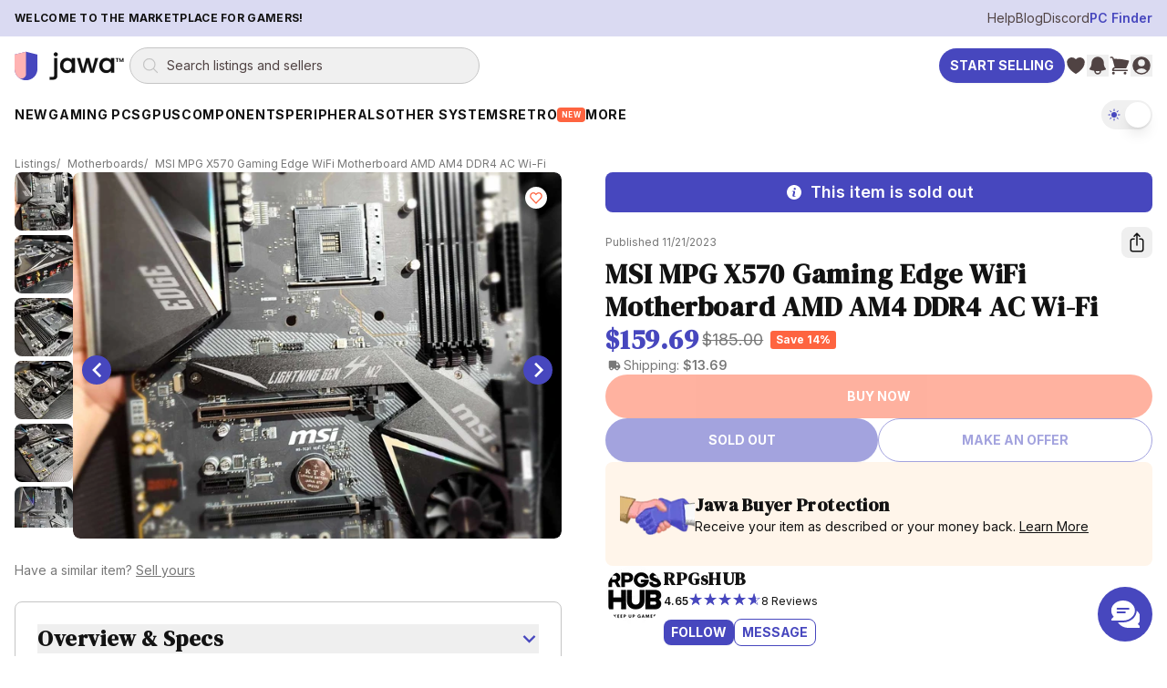

--- FILE ---
content_type: text/html; charset=utf-8
request_url: https://www.jawa.gg/product/22961/msi-mpg-x570-gaming-edge-wifi-motherboard-amd-am4-ddr4-ac-wi-fi
body_size: 31031
content:
<!DOCTYPE html><html lang="en"><head><meta charSet="utf-8"/><meta name="viewport" content="width=device-width"/><meta content="website" property="og:type"/><script type="application/ld+json">{"@context":"https://schema.org","@graph":[{"@id":"https://www.jawa.gg/#organization","@type":"Organization","description":"Peer-to-peer marketplace for gaming PCs, GPUs, and PC components","logo":{"@type":"ImageObject","height":357,"url":"https://www.jawa.gg/images/production-assets-logo-black/public","width":1366},"name":"Jawa.gg","sameAs":["https://www.facebook.com/Jawa-PC-Parts-104567415018031","https://www.instagram.com/buildwithjawa/","https://www.tiktok.com/@buildwithjawa","https://www.youtube.com/c/jawagg","https://discord.gg/jawa"],"url":"https://www.jawa.gg"},{"@id":"https://www.jawa.gg/#website","@type":"WebSite","name":"Jawa.gg","potentialAction":{"@type":"SearchAction","query-input":"required name=search_term_string","target":"https://www.jawa.gg/shop/search?name={search_term_string}"},"publisher":{"@id":"https://www.jawa.gg/#organization"},"url":"https://www.jawa.gg"}]}</script><title>MSI MPG X570 Gaming Edge WiFi Motherboard AMD AM4 DDR4 AC Wi-Fi | Jawa</title><meta content="new" property="product:condition"/><meta content="out of stock" property="product:availability"/><meta content="159.69" property="product:price:amount"/><meta content="159.69" property="og:price:amount"/><meta content="USD" property="product:price:currency"/><meta content="USD" property="og:price:currency"/><meta content="22961" property="product:retailer_item_id"/><meta content="MSI MPG X570 Gaming Edge WiFi Motherboard AMD AM4 DDR4 AC Wi-Fi | Jawa" property="og:image:alt"/><meta content="AMD" property="product:brand"/><script type="application/ld+json">{"@context":"https://schema.org","@type":"Product","description":"MSI MPG X570 Gaming Edge WiFi Motherboard (AMD AM4, DDR4, PCIe 4.0, SATA 6Gb/s, M.2, USB 3.2 Gen 2, AC Wi-Fi 5, HDMI, ATX)","image":"https://www.jawa.gg/images/production-listing-bc7bac75abf33f6c38001ae25f0cbea9/width=1080,quality=90,format=auto,fit=scale-down","name":"MSI MPG X570 Gaming Edge WiFi Motherboard AMD AM4 DDR4 AC Wi-Fi","offers":{"@type":"Offer","availability":"https://schema.org/OutOfStock","itemCondition":"https://schema.org/NewCondition","price":"159.69","priceCurrency":"USD","shippingDetails":{"@type":"OfferShippingDetails","shippingDestination":{"@type":"DefinedRegion","addressCountry":"US"},"shippingRate":{"@type":"MonetaryAmount","currency":"USD","value":"13.69"}}},"productID":"22961","url":"https://www.jawa.gg/product/22961/msi-mpg-x570-gaming-edge-wifi-motherboard-amd-am4-ddr4-ac-wi-fi","brand":{"@type":"Brand","name":"AMD"}}</script><meta content="active" property="product:status"/><meta content="MSI MPG X570 Gaming Edge WiFi Motherboard AMD AM4 DDR4 AC Wi-Fi | Jawa" property="og:title"/><meta content="CPU Brand: AMD, CPU Socket: AM4" property="og:description"/><meta content="CPU Brand: AMD, CPU Socket: AM4" name="description"/><meta content="https://www.jawa.gg/images/production-listing-bc7bac75abf33f6c38001ae25f0cbea9/width=1080,quality=90,format=auto,fit=scale-down" property="og:image"/><meta content="https://www.jawa.gg/product/22961/msi-mpg-x570-gaming-edge-wifi-motherboard-amd-am4-ddr4-ac-wi-fi" property="og:url"/><link href="https://www.jawa.gg/product/22961/msi-mpg-x570-gaming-edge-wifi-motherboard-amd-am4-ddr4-ac-wi-fi" rel="canonical"/><link rel="preload" as="image" imageSrcSet="https://www.jawa.gg/images/production-listing-bc7bac75abf33f6c38001ae25f0cbea9/width=384,height=288,quality=90,format=auto,fit=cover 384w, https://www.jawa.gg/images/production-listing-bc7bac75abf33f6c38001ae25f0cbea9/width=640,height=480,quality=90,format=auto,fit=cover 640w, https://www.jawa.gg/images/production-listing-bc7bac75abf33f6c38001ae25f0cbea9/width=750,height=563,quality=90,format=auto,fit=cover 750w, https://www.jawa.gg/images/production-listing-bc7bac75abf33f6c38001ae25f0cbea9/width=828,height=621,quality=90,format=auto,fit=cover 828w, https://www.jawa.gg/images/production-listing-bc7bac75abf33f6c38001ae25f0cbea9/width=1080,height=810,quality=90,format=auto,fit=cover 1080w, https://www.jawa.gg/images/production-listing-bc7bac75abf33f6c38001ae25f0cbea9/width=1200,height=900,quality=90,format=auto,fit=cover 1200w, https://www.jawa.gg/images/production-listing-bc7bac75abf33f6c38001ae25f0cbea9/width=1920,height=1440,quality=90,format=auto,fit=cover 1920w, https://www.jawa.gg/images/production-listing-bc7bac75abf33f6c38001ae25f0cbea9/width=2048,height=1536,quality=90,format=auto,fit=cover 2048w" imageSizes="(min-width: 800px) 50vw, 100vw" fetchpriority="high"/><link rel="preload" as="image" imageSrcSet="https://www.jawa.gg/images/production-listing-bc7bac75abf33f6c38001ae25f0cbea9/width=384,quality=75,format=auto,dpr=auto,height=288,fit=crop 384w, https://www.jawa.gg/images/production-listing-bc7bac75abf33f6c38001ae25f0cbea9/width=640,quality=75,format=auto,dpr=auto,height=480,fit=crop 640w, https://www.jawa.gg/images/production-listing-bc7bac75abf33f6c38001ae25f0cbea9/width=750,quality=75,format=auto,dpr=auto,height=563,fit=crop 750w, https://www.jawa.gg/images/production-listing-bc7bac75abf33f6c38001ae25f0cbea9/width=828,quality=75,format=auto,dpr=auto,height=621,fit=crop 828w, https://www.jawa.gg/images/production-listing-bc7bac75abf33f6c38001ae25f0cbea9/width=1080,quality=75,format=auto,dpr=auto,height=810,fit=crop 1080w, https://www.jawa.gg/images/production-listing-bc7bac75abf33f6c38001ae25f0cbea9/width=1200,quality=75,format=auto,dpr=auto,height=900,fit=crop 1200w, https://www.jawa.gg/images/production-listing-bc7bac75abf33f6c38001ae25f0cbea9/width=1920,quality=75,format=auto,dpr=auto,height=1440,fit=crop 1920w, https://www.jawa.gg/images/production-listing-bc7bac75abf33f6c38001ae25f0cbea9/width=2048,quality=75,format=auto,dpr=auto,height=1536,fit=crop 2048w" imageSizes="(min-width: 800px) 50vw, 100vw" fetchpriority="high"/><link rel="preload" as="image" imageSrcSet="https://www.jawa.gg/images/production-listing-0891b0855c06f667308900fe4b3b1d43/width=384,quality=75,format=auto,dpr=auto,height=288,fit=crop 384w, https://www.jawa.gg/images/production-listing-0891b0855c06f667308900fe4b3b1d43/width=640,quality=75,format=auto,dpr=auto,height=480,fit=crop 640w, https://www.jawa.gg/images/production-listing-0891b0855c06f667308900fe4b3b1d43/width=750,quality=75,format=auto,dpr=auto,height=563,fit=crop 750w, https://www.jawa.gg/images/production-listing-0891b0855c06f667308900fe4b3b1d43/width=828,quality=75,format=auto,dpr=auto,height=621,fit=crop 828w, https://www.jawa.gg/images/production-listing-0891b0855c06f667308900fe4b3b1d43/width=1080,quality=75,format=auto,dpr=auto,height=810,fit=crop 1080w, https://www.jawa.gg/images/production-listing-0891b0855c06f667308900fe4b3b1d43/width=1200,quality=75,format=auto,dpr=auto,height=900,fit=crop 1200w, https://www.jawa.gg/images/production-listing-0891b0855c06f667308900fe4b3b1d43/width=1920,quality=75,format=auto,dpr=auto,height=1440,fit=crop 1920w, https://www.jawa.gg/images/production-listing-0891b0855c06f667308900fe4b3b1d43/width=2048,quality=75,format=auto,dpr=auto,height=1536,fit=crop 2048w" imageSizes="(min-width: 800px) 50vw, 100vw" fetchpriority="high"/><meta name="next-head-count" content="25"/><meta content="gTNQqp3xHfRcp5k/HdyNEI/gVIqURF4TbChMMcAa66A=" property="csp-nonce"/><meta content="default-src &#x27;self&#x27; https://*.jawa.gg https://static.zdassets.com https://ekr.zdassets.com https://ekr.zendesk.com https://jawagg.zendesk.com https://*.zopim.com https://zendesk-eu.my.sentry.io wss://jawagg.zendesk.com wss://*.zopim.com; base-uri &#x27;self&#x27;; style-src &#x27;self&#x27; https://*.jawa.gg https://fonts.googleapis.com https://static.klaviyo.com &#x27;unsafe-inline&#x27;; script-src &#x27;nonce-gTNQqp3xHfRcp5k/HdyNEI/gVIqURF4TbChMMcAa66A=&#x27; &#x27;self&#x27; https://*.jawa.gg https://*.attn.tv https://connect.facebook.net https://*.firebaseio.com https://js.stripe.com https://*.klaviyo.com https://www.facebook.com https://www.youtube.com https://*.gstatic.com https://*.googletagmanager.com https://*.googleadservices.com https://www.google.com https://apis.google.com https://www.dwin1.com https://static.zdassets.com https://ekr.zdassets.com https://ekr.zendesk.com https://*.zendesk.com https://*.zopim.com https://zendesk-eu.my.sentry.io wss://jawagg.zendesk.com wss://*.zopim.com https://*.posthog.com https://*.jawa.gg; img-src &#x27;self&#x27; https://*.jawa.gg blob: data: https://*.attentivemobile.com https://storage.googleapis.com https://*.googletagmanager.com https://fonts.gstatic.com https://www.facebook.com https://mcusercontent.com https://*.ssl-images-amazon.com https://googleads.g.doubleclick.net https://*.googleadservices.com https://www.google.com https://google.com https://www.shareasale.com https://res.cloudinary.com https://*.jawa.gg https://imagedelivery.net https://jawagg.zendesk.com https://v2assets.zopim.io https://static.zdassets.com https://www.gravatar.com https://img.youtube.com; font-src &#x27;self&#x27; https://*.jawa.gg https://fonts.gstatic.com https://res.cloudinary.com data:; form-action &#x27;self&#x27; https://*.jawa.gg https://www.facebook.com; frame-src &#x27;self&#x27; https://*.jawa.gg wss://*.firebaseio.com https://*.attn.tv https://*.firebaseio.com https://jawa-1350f.firebaseapp.com https://jawa-apps.firebaseapp.com https://js.stripe.com https://hooks.stripe.com https://www.facebook.com https://www.youtube.com https://*.googletagmanager.com https://*.doubleclick.net https://*.google.com sslocal:; connect-src &#x27;self&#x27; data: https://*.jawa.gg https://*.attn.tv https://*.attentivemobile.com https://www.googleadservices.com https://www.google-analytics.com https://*.googleapis.com https://*.google.com https://google.com wss://*.firebaseio.com https://*.firebaseio.com https://api.stripe.com https://connect.facebook.net https://www.facebook.com https://*.klaviyo.com https://*.sentry.io https://*.zdassets.com https://*.zendesk.com https://api.smooch.io https://manage.kmail-lists.com https://api.cloudinary.com wss://*.zendesk.com https://*.posthog.com https://*.jawa.gg  https://*.imagedelivery.net; child-src &#x27;self&#x27; https://*.jawa.gg https://www.youtube.com https://player.vimeo.com https://fast.wistia.net; worker-src &#x27;self&#x27; blob: data: ; media-src &#x27;self&#x27; https://*.jawa.gg https://gdurl.com https://docs.google.com https://youtube.com https://www.youtube.com https://*.googleusercontent.com https://res.cloudinary.com;" http-equiv="Content-Security-Policy"/><link href="https://res.cloudinary.com" rel="preconnect"/><link crossorigin="anonymous" href="https://res.cloudinary.com" rel="preconnect"/><link crossorigin="anonymous" href="https://fonts.googleapis.com" rel="preconnect"/><link crossorigin="anonymous" href="https://fonts.gstatic.com" rel="preconnect"/><link href="https://connect.facebook.net" rel="dns-prefetch"/><link href="https://www.googletagmanager.com" rel="dns-prefetch"/><link href="https://static.zdassets.com" rel="dns-prefetch"/><link href="https://static.klaviyo.com" rel="dns-prefetch"/><link href="/icons/shield.png" rel="icon"/><link href="https://www.jawa.gg/images/production-assets-touch-icon-png/width=1080,quality=90,format=auto,fit=scale-down?v=81ea0419:ignore" rel="apple-touch-icon" sizes="180x180"/><meta content="q7o_g1nxyVostLsiWnFKyUy9AmMBNnTI10A2AA3PTnY" name="google-site-verification"/><meta content="2b3i8w6yq25tfjfrz09ldrvqv7tjwz" name="facebook-domain-verification"/><meta content="Jawa" name="application-name"/><meta content="yes" name="apple-mobile-web-app-capable"/><meta content="default" name="apple-mobile-web-app-status-bar-style"/><meta content="Jawa" name="apple-mobile-web-app-title"/><meta content="telephone=no" name="format-detection"/><meta content="yes" name="mobile-web-app-capable"/><meta content="/icons/browserconfig.xml" name="msapplication-config"/><meta content="#2B5797" name="msapplication-TileColor"/><meta content="no" name="msapplication-tap-highlight"/><meta content="#000000" name="theme-color"/><meta content="Jawa.gg" property="og:site_name"/><meta content="minimum-scale=1, maximum-scale=1, initial-scale=1, width=device-width, shrink-to-fit=no, user-scalable=no, viewport-fit=cover" name="viewport"/><link href="/manifest.json?v=81ea0419:ignore" rel="manifest"/><style nonce="gTNQqp3xHfRcp5k/HdyNEI/gVIqURF4TbChMMcAa66A=">
                /* Set initial background to prevent flash */
                html, body {
                  background-color: #000000;
                  transition: background-color 0.1s ease-in-out;
                }
              </style><style nonce="gTNQqp3xHfRcp5k/HdyNEI/gVIqURF4TbChMMcAa66A=">
                /* CSS variables for background images (only actively used classes) */
                :root {
                  --asset-sell-gpu-hero-desktop: url('https://www.jawa.gg/images/production-assets-sell-gpu-hero-desktop/width=1080,quality=90,format=auto,fit=scale-down');
                  --asset-scrapyard-text-light: url('https://www.jawa.gg/images/production-assets-scrapyard-text-light-alt/width=1080,quality=90,format=auto,fit=scale-down');
                  --asset-gpu-smoke: url('https://www.jawa.gg/images/production-assets-gpu-smoke/width=1080,quality=90,format=auto,fit=scale-down');
                  --asset-sell-hill: url('https://www.jawa.gg/images/production-assets-sell-hill/width=1080,quality=90,format=auto,fit=scale-down');
                  --asset-category-pages-noise: url('https://www.jawa.gg/images/production-assets-category-pages-noise/width=1080,quality=90,format=auto,fit=scale-down');
                }
              </style><script id="gtmScript" nonce="gTNQqp3xHfRcp5k/HdyNEI/gVIqURF4TbChMMcAa66A=">
// Defer Google Tag Manager loading using requestIdleCallback or setTimeout for better performance
(function() {
  function loadGTM() {
    (function(w,d,s,l,i){w[l]=w[l]||[];w[l].push({'gtm.start':
    new Date().getTime(),event:'gtm.js'});var f=d.getElementsByTagName(s)[0],
    j=d.createElement(s),dl=l!='dataLayer'?'&l='+l:'';j.async=true;j.src=
    'https://www.googletagmanager.com/gtm.js?id='+i+dl;var n=d.querySelector('[nonce]');
    n&&j.setAttribute('nonce',n.nonce||n.getAttribute('nonce'));f.parentNode.insertBefore(j,f);
    })(window,document,'script','dataLayer','GTM-PTS7KZZ');
  }
  
  if (window.requestIdleCallback) {
    window.requestIdleCallback(loadGTM, { timeout: 4000 });
  } else {
    setTimeout(loadGTM, 3000);
  }
})();
</script><script id="fbPixel" nonce="gTNQqp3xHfRcp5k/HdyNEI/gVIqURF4TbChMMcAa66A=">
// Defer Facebook Pixel loading using requestIdleCallback or setTimeout for better performance
(function() {
  function loadFacebookPixel() {
    !function(f,b,e,v,n,t,s)
    {if(f.fbq)return;n=f.fbq=function(){n.callMethod?
    n.callMethod.apply(n,arguments):n.queue.push(arguments)};
    if(!f._fbq)f._fbq=n;n.push=n;n.loaded=!0;n.version='2.0';
    n.queue=[];t=b.createElement(e);t.async=!0;
    t.src=v;s=b.getElementsByTagName(e)[0];
    s.parentNode.insertBefore(t,s)}(window, document,'script',
    'https://connect.facebook.net/en_US/fbevents.js');
    fbq('init', '776090996368286');
    fbq('track', 'PageView');
  }
  
  if (window.requestIdleCallback) {
    window.requestIdleCallback(loadFacebookPixel, { timeout: 4000 });
  } else {
    setTimeout(loadFacebookPixel, 3000);
  }
})();
</script><link rel="preload" href="/_next/static/media/e4af272ccee01ff0-s.p.woff2" as="font" type="font/woff2" crossorigin="anonymous" data-next-font="size-adjust"/><link rel="preload" href="/_next/static/media/fa3e259cafa8f47e-s.p.woff2" as="font" type="font/woff2" crossorigin="anonymous" data-next-font="size-adjust"/><link nonce="gTNQqp3xHfRcp5k/HdyNEI/gVIqURF4TbChMMcAa66A=" rel="preload" href="/_next/static/css/412d14b7f32a68b0.css" as="style"/><link nonce="gTNQqp3xHfRcp5k/HdyNEI/gVIqURF4TbChMMcAa66A=" rel="stylesheet" href="/_next/static/css/412d14b7f32a68b0.css" data-n-g=""/><link nonce="gTNQqp3xHfRcp5k/HdyNEI/gVIqURF4TbChMMcAa66A=" rel="preload" href="/_next/static/css/47b63d0839557a48.css" as="style"/><link nonce="gTNQqp3xHfRcp5k/HdyNEI/gVIqURF4TbChMMcAa66A=" rel="stylesheet" href="/_next/static/css/47b63d0839557a48.css" data-n-g=""/><link nonce="gTNQqp3xHfRcp5k/HdyNEI/gVIqURF4TbChMMcAa66A=" rel="preload" href="/_next/static/css/37ca9178dfc6399c.css" as="style"/><link nonce="gTNQqp3xHfRcp5k/HdyNEI/gVIqURF4TbChMMcAa66A=" rel="stylesheet" href="/_next/static/css/37ca9178dfc6399c.css"/><noscript data-n-css="gTNQqp3xHfRcp5k/HdyNEI/gVIqURF4TbChMMcAa66A="></noscript><script defer="" nonce="gTNQqp3xHfRcp5k/HdyNEI/gVIqURF4TbChMMcAa66A=" nomodule="" src="/_next/static/chunks/polyfills-42372ed130431b0a.js"></script><script defer="" src="/_next/static/chunks/6788.7406dba2185200dc.js" nonce="gTNQqp3xHfRcp5k/HdyNEI/gVIqURF4TbChMMcAa66A="></script><script src="/_next/static/chunks/webpack-9c8888073ca6516a.js" nonce="gTNQqp3xHfRcp5k/HdyNEI/gVIqURF4TbChMMcAa66A=" defer=""></script><script src="/_next/static/chunks/framework-fa70753b-68356c74fded0959.js" nonce="gTNQqp3xHfRcp5k/HdyNEI/gVIqURF4TbChMMcAa66A=" defer=""></script><script src="/_next/static/chunks/framework-3bc526e6-b956b201bfa33a81.js" nonce="gTNQqp3xHfRcp5k/HdyNEI/gVIqURF4TbChMMcAa66A=" defer=""></script><script src="/_next/static/chunks/main-bc050c32-248ecdc18bd75524.js" nonce="gTNQqp3xHfRcp5k/HdyNEI/gVIqURF4TbChMMcAa66A=" defer=""></script><script src="/_next/static/chunks/main-89d5c698-b0a296d721402b70.js" nonce="gTNQqp3xHfRcp5k/HdyNEI/gVIqURF4TbChMMcAa66A=" defer=""></script><script src="/_next/static/chunks/firebase-core-6bc75065-eaa1e872a2e29b2b.js" nonce="gTNQqp3xHfRcp5k/HdyNEI/gVIqURF4TbChMMcAa66A=" defer=""></script><script src="/_next/static/chunks/firebase-core-cc17782d-462daa1579563d80.js" nonce="gTNQqp3xHfRcp5k/HdyNEI/gVIqURF4TbChMMcAa66A=" defer=""></script><script src="/_next/static/chunks/firebase-auth-8e329d01-e401e614c53de536.js" nonce="gTNQqp3xHfRcp5k/HdyNEI/gVIqURF4TbChMMcAa66A=" defer=""></script><script src="/_next/static/chunks/firebase-auth-70ff8c74-d49d0b7ddd6e011b.js" nonce="gTNQqp3xHfRcp5k/HdyNEI/gVIqURF4TbChMMcAa66A=" defer=""></script><script src="/_next/static/chunks/lodash-0d4dc254-7455e7062f4150f4.js" nonce="gTNQqp3xHfRcp5k/HdyNEI/gVIqURF4TbChMMcAa66A=" defer=""></script><script src="/_next/static/chunks/lodash-babdeffe-8923c8c085213c14.js" nonce="gTNQqp3xHfRcp5k/HdyNEI/gVIqURF4TbChMMcAa66A=" defer=""></script><script src="/_next/static/chunks/lodash-7e00367a-a3d7c5ff9c43a02e.js" nonce="gTNQqp3xHfRcp5k/HdyNEI/gVIqURF4TbChMMcAa66A=" defer=""></script><script src="/_next/static/chunks/lodash-854fa707-eedf26533951f188.js" nonce="gTNQqp3xHfRcp5k/HdyNEI/gVIqURF4TbChMMcAa66A=" defer=""></script><script src="/_next/static/chunks/lodash-0bc5b059-e14e52da5d70a725.js" nonce="gTNQqp3xHfRcp5k/HdyNEI/gVIqURF4TbChMMcAa66A=" defer=""></script><script src="/_next/static/chunks/lodash-576e7658-895a9084942b7690.js" nonce="gTNQqp3xHfRcp5k/HdyNEI/gVIqURF4TbChMMcAa66A=" defer=""></script><script src="/_next/static/chunks/lodash-ae1d17a8-0308c925225de838.js" nonce="gTNQqp3xHfRcp5k/HdyNEI/gVIqURF4TbChMMcAa66A=" defer=""></script><script src="/_next/static/chunks/firebase-other-add2e484-e156976f745ffbbd.js" nonce="gTNQqp3xHfRcp5k/HdyNEI/gVIqURF4TbChMMcAa66A=" defer=""></script><script src="/_next/static/chunks/firebase-other-6bc75065-076c124325a2362c.js" nonce="gTNQqp3xHfRcp5k/HdyNEI/gVIqURF4TbChMMcAa66A=" defer=""></script><script src="/_next/static/chunks/firebase-other-3bdb9ec7-e6822e081b9fbb7c.js" nonce="gTNQqp3xHfRcp5k/HdyNEI/gVIqURF4TbChMMcAa66A=" defer=""></script><script src="/_next/static/chunks/analytics-037881db-f83a63deb4238886.js" nonce="gTNQqp3xHfRcp5k/HdyNEI/gVIqURF4TbChMMcAa66A=" defer=""></script><script src="/_next/static/chunks/analytics-dc62c873-de73c9a02aa026b0.js" nonce="gTNQqp3xHfRcp5k/HdyNEI/gVIqURF4TbChMMcAa66A=" defer=""></script><script src="/_next/static/chunks/8804-3af8a04f8a8c81ee.js" nonce="gTNQqp3xHfRcp5k/HdyNEI/gVIqURF4TbChMMcAa66A=" defer=""></script><script src="/_next/static/chunks/4274-65534a3e5c7df6de.js" nonce="gTNQqp3xHfRcp5k/HdyNEI/gVIqURF4TbChMMcAa66A=" defer=""></script><script src="/_next/static/chunks/8191-f683527393cc7032.js" nonce="gTNQqp3xHfRcp5k/HdyNEI/gVIqURF4TbChMMcAa66A=" defer=""></script><script src="/_next/static/chunks/3828-24e01a10a0ab5fea.js" nonce="gTNQqp3xHfRcp5k/HdyNEI/gVIqURF4TbChMMcAa66A=" defer=""></script><script src="/_next/static/chunks/9232-440804ce691f0ec7.js" nonce="gTNQqp3xHfRcp5k/HdyNEI/gVIqURF4TbChMMcAa66A=" defer=""></script><script src="/_next/static/chunks/1211-759538ddd3d0df62.js" nonce="gTNQqp3xHfRcp5k/HdyNEI/gVIqURF4TbChMMcAa66A=" defer=""></script><script src="/_next/static/chunks/4874-9da8be172c5b9407.js" nonce="gTNQqp3xHfRcp5k/HdyNEI/gVIqURF4TbChMMcAa66A=" defer=""></script><script src="/_next/static/chunks/885-a1acb39895933bcd.js" nonce="gTNQqp3xHfRcp5k/HdyNEI/gVIqURF4TbChMMcAa66A=" defer=""></script><script src="/_next/static/chunks/1156-a2c464f7831d9fce.js" nonce="gTNQqp3xHfRcp5k/HdyNEI/gVIqURF4TbChMMcAa66A=" defer=""></script><script src="/_next/static/chunks/2519-573eda7c98ae0783.js" nonce="gTNQqp3xHfRcp5k/HdyNEI/gVIqURF4TbChMMcAa66A=" defer=""></script><script src="/_next/static/chunks/1615-beff9657436b31b9.js" nonce="gTNQqp3xHfRcp5k/HdyNEI/gVIqURF4TbChMMcAa66A=" defer=""></script><script src="/_next/static/chunks/3747-d07b566cd453bca8.js" nonce="gTNQqp3xHfRcp5k/HdyNEI/gVIqURF4TbChMMcAa66A=" defer=""></script><script src="/_next/static/chunks/6597-7dbb882ec2c930a6.js" nonce="gTNQqp3xHfRcp5k/HdyNEI/gVIqURF4TbChMMcAa66A=" defer=""></script><script src="/_next/static/chunks/8896-6614c39f84674779.js" nonce="gTNQqp3xHfRcp5k/HdyNEI/gVIqURF4TbChMMcAa66A=" defer=""></script><script src="/_next/static/chunks/7864-58107d3cb4d6efb1.js" nonce="gTNQqp3xHfRcp5k/HdyNEI/gVIqURF4TbChMMcAa66A=" defer=""></script><script src="/_next/static/chunks/3094-8c6ff6ad60a11968.js" nonce="gTNQqp3xHfRcp5k/HdyNEI/gVIqURF4TbChMMcAa66A=" defer=""></script><script src="/_next/static/chunks/pages/_app-48588d5d-fc0802df0e03ae82.js" nonce="gTNQqp3xHfRcp5k/HdyNEI/gVIqURF4TbChMMcAa66A=" defer=""></script><script src="/_next/static/chunks/pages/_app-6bfba9b5-b9e5224bd68642ed.js" nonce="gTNQqp3xHfRcp5k/HdyNEI/gVIqURF4TbChMMcAa66A=" defer=""></script><script src="/_next/static/chunks/pages/_app-2af8160c-d01fed18fd80c48e.js" nonce="gTNQqp3xHfRcp5k/HdyNEI/gVIqURF4TbChMMcAa66A=" defer=""></script><script src="/_next/static/chunks/pages/_app-214d3e78-37e91747611935ba.js" nonce="gTNQqp3xHfRcp5k/HdyNEI/gVIqURF4TbChMMcAa66A=" defer=""></script><script src="/_next/static/chunks/pages/_app-f2c77e2f-619301b026199280.js" nonce="gTNQqp3xHfRcp5k/HdyNEI/gVIqURF4TbChMMcAa66A=" defer=""></script><script src="/_next/static/chunks/pages/_app-ad939d34-ce77d22d7bb76edd.js" nonce="gTNQqp3xHfRcp5k/HdyNEI/gVIqURF4TbChMMcAa66A=" defer=""></script><script src="/_next/static/chunks/pages/_app-a3dad144-7d23dcd07c977009.js" nonce="gTNQqp3xHfRcp5k/HdyNEI/gVIqURF4TbChMMcAa66A=" defer=""></script><script src="/_next/static/chunks/pages/_app-a3be51cf-cb96a3e3c92022b4.js" nonce="gTNQqp3xHfRcp5k/HdyNEI/gVIqURF4TbChMMcAa66A=" defer=""></script><script src="/_next/static/chunks/pages/_app-70a37ec9-e6b6662166298ff1.js" nonce="gTNQqp3xHfRcp5k/HdyNEI/gVIqURF4TbChMMcAa66A=" defer=""></script><script src="/_next/static/chunks/pages/_app-ecf10463-2cb6b980815819b1.js" nonce="gTNQqp3xHfRcp5k/HdyNEI/gVIqURF4TbChMMcAa66A=" defer=""></script><script src="/_next/static/chunks/pages/_app-41b31bed-71769e5a942f1448.js" nonce="gTNQqp3xHfRcp5k/HdyNEI/gVIqURF4TbChMMcAa66A=" defer=""></script><script src="/_next/static/chunks/stripe-128f9a0639d517f1.js" nonce="gTNQqp3xHfRcp5k/HdyNEI/gVIqURF4TbChMMcAa66A=" defer=""></script><script src="/_next/static/chunks/commons-f3956634-6c2303b648a246aa.js" nonce="gTNQqp3xHfRcp5k/HdyNEI/gVIqURF4TbChMMcAa66A=" defer=""></script><script src="/_next/static/chunks/commons-8c9409b3-b421136eeadfdad1.js" nonce="gTNQqp3xHfRcp5k/HdyNEI/gVIqURF4TbChMMcAa66A=" defer=""></script><script src="/_next/static/chunks/commons-3d9a31c5-14c809913a7f5c0c.js" nonce="gTNQqp3xHfRcp5k/HdyNEI/gVIqURF4TbChMMcAa66A=" defer=""></script><script src="/_next/static/chunks/commons-72b83ae5-84a2b9d0815b8979.js" nonce="gTNQqp3xHfRcp5k/HdyNEI/gVIqURF4TbChMMcAa66A=" defer=""></script><script src="/_next/static/chunks/commons-d3df8a3b-7b3f148d6d715dfd.js" nonce="gTNQqp3xHfRcp5k/HdyNEI/gVIqURF4TbChMMcAa66A=" defer=""></script><script src="/_next/static/chunks/commons-d9af0f53-d6839ddf8be4ae7d.js" nonce="gTNQqp3xHfRcp5k/HdyNEI/gVIqURF4TbChMMcAa66A=" defer=""></script><script src="/_next/static/chunks/commons-3cdf8e02-6d33232ab1a3800c.js" nonce="gTNQqp3xHfRcp5k/HdyNEI/gVIqURF4TbChMMcAa66A=" defer=""></script><script src="/_next/static/chunks/commons-73c2fe57-f4a8b2ccf4a87528.js" nonce="gTNQqp3xHfRcp5k/HdyNEI/gVIqURF4TbChMMcAa66A=" defer=""></script><script src="/_next/static/chunks/commons-30d8f383-18b23023c4a884ea.js" nonce="gTNQqp3xHfRcp5k/HdyNEI/gVIqURF4TbChMMcAa66A=" defer=""></script><script src="/_next/static/chunks/commons-214d3e78-06f62ff4bb7cc0a0.js" nonce="gTNQqp3xHfRcp5k/HdyNEI/gVIqURF4TbChMMcAa66A=" defer=""></script><script src="/_next/static/chunks/commons-9de60492-157c5349c4958bb9.js" nonce="gTNQqp3xHfRcp5k/HdyNEI/gVIqURF4TbChMMcAa66A=" defer=""></script><script src="/_next/static/chunks/commons-dec2ce2d-4a4834b8bb271b6e.js" nonce="gTNQqp3xHfRcp5k/HdyNEI/gVIqURF4TbChMMcAa66A=" defer=""></script><script src="/_next/static/chunks/commons-5730f73f-5633d4b943a3d3ab.js" nonce="gTNQqp3xHfRcp5k/HdyNEI/gVIqURF4TbChMMcAa66A=" defer=""></script><script src="/_next/static/chunks/commons-6fae7331-30dcca5334d2b835.js" nonce="gTNQqp3xHfRcp5k/HdyNEI/gVIqURF4TbChMMcAa66A=" defer=""></script><script src="/_next/static/chunks/commons-859442fc-73c429aac6485447.js" nonce="gTNQqp3xHfRcp5k/HdyNEI/gVIqURF4TbChMMcAa66A=" defer=""></script><script src="/_next/static/chunks/commons-ac534faf-2691e5a0a0eb6092.js" nonce="gTNQqp3xHfRcp5k/HdyNEI/gVIqURF4TbChMMcAa66A=" defer=""></script><script src="/_next/static/chunks/commons-bc7c2967-f4c2ac9b9483c16a.js" nonce="gTNQqp3xHfRcp5k/HdyNEI/gVIqURF4TbChMMcAa66A=" defer=""></script><script src="/_next/static/chunks/commons-61d028e0-3274eb5cb9487af8.js" nonce="gTNQqp3xHfRcp5k/HdyNEI/gVIqURF4TbChMMcAa66A=" defer=""></script><script src="/_next/static/chunks/commons-b32b30e8-ce1fc534bc1d6dc5.js" nonce="gTNQqp3xHfRcp5k/HdyNEI/gVIqURF4TbChMMcAa66A=" defer=""></script><script src="/_next/static/chunks/commons-6b2dc0d9-88097ca5c78b097d.js" nonce="gTNQqp3xHfRcp5k/HdyNEI/gVIqURF4TbChMMcAa66A=" defer=""></script><script src="/_next/static/chunks/commons-0edf9e6e-9a603153c0986be4.js" nonce="gTNQqp3xHfRcp5k/HdyNEI/gVIqURF4TbChMMcAa66A=" defer=""></script><script src="/_next/static/chunks/commons-b859e713-1e1c1d05eb43bff3.js" nonce="gTNQqp3xHfRcp5k/HdyNEI/gVIqURF4TbChMMcAa66A=" defer=""></script><script src="/_next/static/chunks/commons-9406650a-06f745dace68090d.js" nonce="gTNQqp3xHfRcp5k/HdyNEI/gVIqURF4TbChMMcAa66A=" defer=""></script><script src="/_next/static/chunks/commons-62ca3eb6-7df0397dd7792246.js" nonce="gTNQqp3xHfRcp5k/HdyNEI/gVIqURF4TbChMMcAa66A=" defer=""></script><script src="/_next/static/chunks/commons-74de4914-f23791d9e202c3d6.js" nonce="gTNQqp3xHfRcp5k/HdyNEI/gVIqURF4TbChMMcAa66A=" defer=""></script><script src="/_next/static/chunks/commons-a3dad144-bce3a2f35ea2e229.js" nonce="gTNQqp3xHfRcp5k/HdyNEI/gVIqURF4TbChMMcAa66A=" defer=""></script><script src="/_next/static/chunks/commons-faa0a9be-8b7c5565323a45cb.js" nonce="gTNQqp3xHfRcp5k/HdyNEI/gVIqURF4TbChMMcAa66A=" defer=""></script><script src="/_next/static/chunks/commons-f88dba18-ca00495e61440b2a.js" nonce="gTNQqp3xHfRcp5k/HdyNEI/gVIqURF4TbChMMcAa66A=" defer=""></script><script src="/_next/static/chunks/commons-ca66f0f1-3a85d56d178b0edf.js" nonce="gTNQqp3xHfRcp5k/HdyNEI/gVIqURF4TbChMMcAa66A=" defer=""></script><script src="/_next/static/chunks/commons-ebcea03d-20eaae24ab841f0d.js" nonce="gTNQqp3xHfRcp5k/HdyNEI/gVIqURF4TbChMMcAa66A=" defer=""></script><script src="/_next/static/chunks/commons-9eb263b7-d970085f5a793bed.js" nonce="gTNQqp3xHfRcp5k/HdyNEI/gVIqURF4TbChMMcAa66A=" defer=""></script><script src="/_next/static/chunks/commons-8d56c7ce-5d1742afc020885b.js" nonce="gTNQqp3xHfRcp5k/HdyNEI/gVIqURF4TbChMMcAa66A=" defer=""></script><script src="/_next/static/chunks/commons-b9fa02b6-4b27184edca03e21.js" nonce="gTNQqp3xHfRcp5k/HdyNEI/gVIqURF4TbChMMcAa66A=" defer=""></script><script src="/_next/static/chunks/commons-b49fab05-111e5d513afe1621.js" nonce="gTNQqp3xHfRcp5k/HdyNEI/gVIqURF4TbChMMcAa66A=" defer=""></script><script src="/_next/static/chunks/commons-49465a14-1ddb48ad47bc5fde.js" nonce="gTNQqp3xHfRcp5k/HdyNEI/gVIqURF4TbChMMcAa66A=" defer=""></script><script src="/_next/static/chunks/commons-7291a857-43bcf9a69e338745.js" nonce="gTNQqp3xHfRcp5k/HdyNEI/gVIqURF4TbChMMcAa66A=" defer=""></script><script src="/_next/static/chunks/commons-3bc92510-986ab6911d52c8e3.js" nonce="gTNQqp3xHfRcp5k/HdyNEI/gVIqURF4TbChMMcAa66A=" defer=""></script><script src="/_next/static/chunks/commons-c4d881d2-99f490da95d780b2.js" nonce="gTNQqp3xHfRcp5k/HdyNEI/gVIqURF4TbChMMcAa66A=" defer=""></script><script src="/_next/static/chunks/commons-1a4da4a6-be5302505351c75f.js" nonce="gTNQqp3xHfRcp5k/HdyNEI/gVIqURF4TbChMMcAa66A=" defer=""></script><script src="/_next/static/chunks/commons-052d92a9-b66bbb66740ead2b.js" nonce="gTNQqp3xHfRcp5k/HdyNEI/gVIqURF4TbChMMcAa66A=" defer=""></script><script src="/_next/static/chunks/commons-8962d962-67bfc502fb652521.js" nonce="gTNQqp3xHfRcp5k/HdyNEI/gVIqURF4TbChMMcAa66A=" defer=""></script><script src="/_next/static/chunks/commons-ea1fa831-ebcdc2206d06b85b.js" nonce="gTNQqp3xHfRcp5k/HdyNEI/gVIqURF4TbChMMcAa66A=" defer=""></script><script src="/_next/static/chunks/commons-2898f16f-53f0c660284cb4a0.js" nonce="gTNQqp3xHfRcp5k/HdyNEI/gVIqURF4TbChMMcAa66A=" defer=""></script><script src="/_next/static/chunks/commons-6633164b-f2cf43cd6ad857e2.js" nonce="gTNQqp3xHfRcp5k/HdyNEI/gVIqURF4TbChMMcAa66A=" defer=""></script><script src="/_next/static/chunks/commons-17ede90a-ced264e7c7c025a0.js" nonce="gTNQqp3xHfRcp5k/HdyNEI/gVIqURF4TbChMMcAa66A=" defer=""></script><script src="/_next/static/chunks/commons-7d93d8da-adb8ac178c6e21d7.js" nonce="gTNQqp3xHfRcp5k/HdyNEI/gVIqURF4TbChMMcAa66A=" defer=""></script><script src="/_next/static/chunks/commons-c491abc3-ca3689bf8add19b3.js" nonce="gTNQqp3xHfRcp5k/HdyNEI/gVIqURF4TbChMMcAa66A=" defer=""></script><script src="/_next/static/chunks/commons-b23b11a0-70f0baade200a2fa.js" nonce="gTNQqp3xHfRcp5k/HdyNEI/gVIqURF4TbChMMcAa66A=" defer=""></script><script src="/_next/static/chunks/commons-eb2fbf4c-e3fca1492f7c2509.js" nonce="gTNQqp3xHfRcp5k/HdyNEI/gVIqURF4TbChMMcAa66A=" defer=""></script><script src="/_next/static/chunks/commons-ed47670b-9a2b17b72c861578.js" nonce="gTNQqp3xHfRcp5k/HdyNEI/gVIqURF4TbChMMcAa66A=" defer=""></script><script src="/_next/static/chunks/commons-78a34c87-70ab244214321603.js" nonce="gTNQqp3xHfRcp5k/HdyNEI/gVIqURF4TbChMMcAa66A=" defer=""></script><script src="/_next/static/chunks/commons-2bdf0c34-1ec1be9cea3df0b3.js" nonce="gTNQqp3xHfRcp5k/HdyNEI/gVIqURF4TbChMMcAa66A=" defer=""></script><script src="/_next/static/chunks/commons-2e67bc3f-21809fb8f54c483f.js" nonce="gTNQqp3xHfRcp5k/HdyNEI/gVIqURF4TbChMMcAa66A=" defer=""></script><script src="/_next/static/chunks/commons-d7b7cbeb-feef5eadfa54d957.js" nonce="gTNQqp3xHfRcp5k/HdyNEI/gVIqURF4TbChMMcAa66A=" defer=""></script><script src="/_next/static/chunks/commons-ffcf6ba8-f4c88da33ed45289.js" nonce="gTNQqp3xHfRcp5k/HdyNEI/gVIqURF4TbChMMcAa66A=" defer=""></script><script src="/_next/static/chunks/commons-b10cdb18-2549dc7ef607d5a0.js" nonce="gTNQqp3xHfRcp5k/HdyNEI/gVIqURF4TbChMMcAa66A=" defer=""></script><script src="/_next/static/chunks/pages/product/%5B...id%5D-5ec098d04298b0a5.js" nonce="gTNQqp3xHfRcp5k/HdyNEI/gVIqURF4TbChMMcAa66A=" defer=""></script><script src="/_next/static/81ea0419%3Aignore/_buildManifest.js" nonce="gTNQqp3xHfRcp5k/HdyNEI/gVIqURF4TbChMMcAa66A=" defer=""></script><script src="/_next/static/81ea0419%3Aignore/_ssgManifest.js" nonce="gTNQqp3xHfRcp5k/HdyNEI/gVIqURF4TbChMMcAa66A=" defer=""></script></head><body><script nonce="gTNQqp3xHfRcp5k/HdyNEI/gVIqURF4TbChMMcAa66A=">
                (function() {
                  try {
                    const savedTheme = localStorage.getItem('jawa-dark-mode');
                    const isDark = savedTheme
                      ? savedTheme === 'true'
                      : window.matchMedia('(prefers-color-scheme: dark)').matches;

                    if (isDark) {
                      document.documentElement.classList.add('dark');
                      // Keep background black for dark mode
                    } else {
                      // Switch to white background for light mode
                      document.documentElement.style.backgroundColor = '#ffffff';
                      document.body.style.backgroundColor = '#ffffff';
                    }
                  } catch (e) {}
                })();
              </script><noscript>
<iframe src="https://www.googletagmanager.com/ns.html?id=GTM-PTS7KZZ"
height="0" width="0" style="display:none;visibility:hidden"></iframe>
</noscript><noscript>
<img height="1" width="1" style="display:none"
src="https://www.facebook.com/tr?id=776090996368286&ev=PageView&noscript=1"
/>
</noscript><div id="__next"><div class="__className_04b02f __variable_0e4539 tw-min-h-screen tw-bg-neutral-white tw-text-neutral-black"><div class="tw-relative tw-left-0 tw-top-0 tw-z-50 tw-h-[42px] tw-w-full lg:tw-h-[40px] tw-bg-decorative-purple-200 dark:tw-bg-base-decorative-purple-200/20"><div class="tw-container tw-mx-auto tw-flex tw-h-full tw-items-center tw-justify-center tw-px-2 tw-text-center lg:tw-justify-between xl:tw-px-4"><div class="tw-flex tw-items-center tw-gap-2"><span class="tw-text-xs tw-font-bold tw-uppercase tw-tracking-wide">10,000+ gaming PCs bought and sold on Jawa!</span></div><div class="tw-hidden tw-items-center tw-gap-4 lg:tw-flex"><a class="tw-text-sm tw-font-medium tw-text-neutral-grey-900" href="https://support.jawa.gg" rel="noopener noreferrer" target="_blank">Help</a><a class="tw-text-sm tw-font-medium tw-text-neutral-grey-900" href="https://www.jawa.gg/blog" rel="noopener noreferrer" target="_blank">Blog</a><a class="tw-text-sm tw-font-medium tw-text-neutral-grey-900" href="https://discord.gg/jawa" rel="noopener noreferrer" target="_blank">Discord</a><a class="tw-text-sm tw-font-semibold tw-text-brand-primary" href="/pc-finder">PC Finder</a></div></div></div><div class="tw-sticky tw-z-[51] tw-bg-neutral-white tw-transition-all tw-duration-500 tw-ease-out tw-h-[150px] lg:tw-h-[112px] tw-top-0"><header class="tw-container tw-mx-auto tw-px-4"><div class="tw-flex tw-h-16 tw-items-center tw-justify-between"><div class="tw-flex tw-items-center tw-justify-between tw-gap-8"><a class="tw-w-[7.5rem]" href="/"><svg class="tw-h-[35px] tw-w-[120px]" fill="none" height="202" viewBox="0 0 770 202" width="770" xmlns="http://www.w3.org/2000/svg"><path d="M246.262 196.403V196.903H246.762H271.196C280.681 196.903 287.972 194.6 292.986 189.912C298.145 185.328 300.667 177.929 300.667 167.847V45.6464V45.1464H300.167H279.264H278.764V45.6464V167.847C278.764 171.617 277.86 174.161 276.184 175.63L276.171 175.642L276.158 175.654C274.591 177.239 271.768 178.102 267.529 178.102H246.762H246.262V178.602V196.403ZM326.438 68.7731L326.435 68.7784C322.236 76.7719 320.143 85.94 320.143 96.2696C320.143 106.599 322.236 115.889 326.432 124.126L326.432 124.126L326.436 124.134C330.752 132.241 336.555 138.612 343.845 143.236L343.851 143.239C351.144 147.739 359.18 149.989 367.95 149.989C375.843 149.989 382.893 148.367 389.085 145.11C394.753 142.13 399.341 138.457 402.838 134.087V147.82V148.32H403.338H424.424H424.924V147.82V45.6464V45.1464H424.424H403.338H402.838V45.6464V59.0369C399.351 54.782 394.825 51.2237 389.271 48.3572C383.318 45.0977 376.328 43.4775 368.317 43.4775C359.427 43.4775 351.269 45.7262 343.855 50.2249C336.561 54.601 330.755 60.7885 326.438 68.7731ZM398.498 78.5207L398.502 78.5285C401.386 83.633 402.838 89.6645 402.838 96.6405C402.838 103.616 401.387 109.712 398.5 114.942L398.498 114.946C395.725 120.066 392.059 123.951 387.5 126.62C382.931 129.295 378.007 130.631 372.717 130.631C367.554 130.631 362.63 129.297 357.936 126.621C353.377 123.829 349.648 119.82 346.753 114.575C343.987 109.344 342.596 103.247 342.596 96.2696C342.596 89.2906 343.988 83.3209 346.75 78.3414C349.644 73.2201 353.37 69.3971 357.926 66.8513L357.926 66.8514L357.934 66.8464C362.503 64.1715 367.427 62.8353 372.717 62.8353C378.007 62.8353 382.931 64.1715 387.5 66.8464C392.059 69.5155 395.725 73.4008 398.498 78.5207ZM588.043 45.793L588.242 45.1464H587.565H567.029H566.641L566.545 45.5225L546.13 125.387L526.075 45.5246L525.98 45.1464H525.59H503.77H503.384L503.286 45.52L482.321 125.798L461.715 45.522L461.619 45.1464H461.231H439.961H439.284L439.483 45.7938L471.021 147.967L471.13 148.32H471.499H493.502H493.885L493.985 147.95L513.855 74.2691L533.725 147.95L533.825 148.32H534.208H556.211H556.58L556.689 147.967L588.043 45.793ZM602.013 68.7731L602.01 68.7784C597.811 76.7719 595.719 85.94 595.719 96.2696C595.719 106.599 597.811 115.889 602.007 124.126L602.012 124.134C606.328 132.241 612.131 138.612 619.421 143.236L619.426 143.239C626.719 147.739 634.756 149.989 643.526 149.989C651.419 149.989 658.468 148.367 664.661 145.11C670.328 142.13 674.917 138.457 678.414 134.087V147.82V148.32H678.914H700H700.5V147.82V45.6464V45.1464H700H678.914H678.414V45.6464V59.0369C674.927 54.782 670.4 51.2235 664.846 48.357C658.894 45.0977 651.903 43.4775 643.892 43.4775C635.003 43.4775 626.846 45.726 619.432 50.2243C612.137 54.6004 606.331 60.7881 602.013 68.7731ZM674.073 78.5207L674.078 78.5285C676.962 83.633 678.414 89.6645 678.414 96.6405C678.414 103.616 676.962 109.712 674.075 114.942L674.073 114.946C671.301 120.066 667.634 123.951 663.076 126.62C658.507 129.295 653.582 130.631 648.293 130.631C643.13 130.631 638.205 129.297 633.512 126.621C628.953 123.829 625.224 119.82 622.329 114.576C619.563 109.344 618.172 103.247 618.172 96.2696C618.172 89.2906 619.564 83.3208 622.325 78.3413C625.22 73.22 628.946 69.3971 633.501 66.8514L633.51 66.8464C638.079 64.1715 643.003 62.8353 648.293 62.8353C653.582 62.8353 658.507 64.1715 663.076 66.8464C667.634 69.5155 671.301 73.4008 674.073 78.5207ZM280.009 28.5672C282.674 31.2622 285.982 32.6097 289.899 32.6097C293.699 32.6097 296.944 31.2587 299.606 28.5672C302.27 25.8725 303.601 22.5298 303.601 18.5731C303.601 14.6165 302.27 11.2737 299.606 8.57904C296.944 5.88751 293.699 4.5365 289.899 4.5365C285.982 4.5365 282.674 5.88404 280.009 8.57904C277.344 11.2737 276.014 14.6165 276.014 18.5731C276.014 22.5298 277.344 25.8725 280.009 28.5672Z" fill="var(--c-neutral-black)" stroke="var(--c-neutral-black)"></path><path d="M0 20.1096L80.4384 0L160.877 20.1096V120.658C160.877 165.083 124.863 201.096 80.4384 201.096V201.096C36.0135 201.096 0 165.083 0 120.658V20.1096Z" fill="var(--brand-primary)"></path><path clip-rule="evenodd" d="M0 20.1096L80.4384 0V156.737C80.4386 156.776 80.4387 156.816 80.4387 156.855C80.4387 156.895 80.4386 156.934 80.4384 156.974V157.86L80.423 157.867C79.8884 175.169 65.6946 189.03 48.2633 189.03C38.5337 189.03 29.8128 184.712 23.9129 177.887C9.14907 163.304 0 143.049 0 120.658V20.1096Z" fill="var(--brand-secondary)" fill-rule="evenodd"></path><path d="M731.76 44.68V49.2H724.32V72.6H718.72V49.2H711.28V44.68H731.76ZM766.286 44.68V72.6H760.686V54.44L753.206 72.6H748.966L741.446 54.44V72.6H735.846V44.68H742.206L751.086 65.44L759.966 44.68H766.286Z" fill="var(--c-neutral-black)"></path></svg></a><div class="tw-hidden lg:tw-block"><div class="tw-relative tw-h-full tw-w-full sm:tw-px-1.5"><div class="tw-flex tw-w-full tw-items-center tw-gap-4 tw-transition-all tw-duration-300 lg:tw-w-[24rem] lg:tw-translate-x-0"><div class="lg:tw-hidden"><div class="tw-relative" data-headlessui-state=""><button class="tw-flex tw-h-[28px] tw-w-[28px] tw-items-center tw-justify-center tw-rounded-full" type="button" aria-expanded="false" data-headlessui-state=""><svg xmlns="http://www.w3.org/2000/svg" viewBox="0 0 24 24" fill="currentColor" aria-hidden="true" data-slot="icon" class="tw-size-8 tw-text-neutral-grey-900 hover:tw-text-brand-primary"><path fill-rule="evenodd" d="M3 6.75A.75.75 0 0 1 3.75 6h16.5a.75.75 0 0 1 0 1.5H3.75A.75.75 0 0 1 3 6.75ZM3 12a.75.75 0 0 1 .75-.75h16.5a.75.75 0 0 1 0 1.5H3.75A.75.75 0 0 1 3 12Zm0 5.25a.75.75 0 0 1 .75-.75h16.5a.75.75 0 0 1 0 1.5H3.75a.75.75 0 0 1-.75-.75Z" clip-rule="evenodd"></path></svg></button></div><div hidden="" style="position:fixed;top:1px;left:1px;width:1px;height:0;padding:0;margin:-1px;overflow:hidden;clip:rect(0, 0, 0, 0);white-space:nowrap;border-width:0;display:none"></div></div><div class="tw-flex tw-flex-col tw-w-full tw-h-10"><div class="tw-relative tw-flex tw-items-center tw-justify-between"><input autoComplete="off" class="tw-min-h-[2.5rem] tw-w-full tw-rounded tw-border tw-bg-neutral-white tw-px-4 tw-text-sm tw-text-neutral-black tw-transition-colors focus:tw-ring-0 tw-pl-12  tw-pr-12 tw-border-neutral-grey-200 focus:tw-border-brand-primary tw-rounded-full !tw-pl-10 !tw-bg-neutral-grey-100 tw-border-1 tw-border-neutral-grey-200 tw-placeholder-neutral-grey-900 " name="name" placeholder="Search listings and sellers" type="text" value=""/><div class="tw-pointer-events-none tw-absolute tw-ml-[1px] tw-flex tw-h-[38px] tw-w-[38px] tw-items-center tw-justify-center tw-rounded-l-[3px]  !tw-ml-1"><svg xmlns="http://www.w3.org/2000/svg" fill="none" viewBox="0 0 24 24" stroke-width="1.5" stroke="currentColor" aria-hidden="true" data-slot="icon" class="tw-size-5 tw-text-neutral-grey-200"><path stroke-linecap="round" stroke-linejoin="round" d="m21 21-5.197-5.197m0 0A7.5 7.5 0 1 0 5.196 5.196a7.5 7.5 0 0 0 10.607 10.607Z"></path></svg></div><div class="tw-absolute tw-right-0 tw-mr-[1px] tw-flex tw-h-[38px] tw-w-[38px] tw-items-center tw-justify-center tw-rounded-r-[3px] tw-transition-colors !tw-rounded-full hover:!tw-bg-neutral-grey-100"></div></div></div><div class="lg:tw-hidden"></div></div></div><div class="tw-fixed tw-bottom-0 tw-left-0 tw-right-0 tw-z-40 tw-bg-neutral-black/30 tw-top-[150px] lg:tw-top-[104px] tw-hidden" aria-hidden="true"></div><div class="SearchBar tw-fixed tw-left-0 tw-z-50 tw-w-full tw-top-[150px] lg:tw-top-[104px] tw-hidden"><div class="tw-h-[calc(100vh-150px)] supports-[height:100svh]:tw-h-[calc(100svh-150px)] tw-overflow-y-auto tw-bg-neutral-white tw-shadow-lg md:tw-h-fit supports-[height:100svh]:md:tw-h-fit lg:tw-h-fit" style="overscroll-behavior:contain;touch-action:pan-y"><div class="tw-container tw-mx-auto tw-px-4 tw-pb-10 tw-pt-6"><div class="tw-grid tw-grid-cols-3 tw-gap-x-10 tw-gap-y-6"><div class="tw-col-span-3 lg:tw-col-span-1"></div><div class="tw-col-span-3 lg:tw-col-span-2"><div class="tw-heading-1 tw-mb-3">Featured</div><div class="transparent-scrollbar tw-flex tw-flex-nowrap tw-gap-4 tw-overflow-x-auto tw-pb-4"><a class="tw-group tw-relative tw-flex tw-min-w-[150px] tw-max-w-[300px] sm:tw-min-w-[235px] tw-flex-col tw-overflow-hidden tw-rounded-md tw-transition-shadow hover:tw-shadow-md tw-bg-brand-primary " href="/pc-finder"><div class="tw-relative tw-flex tw-flex-col tw-items-center tw-px-4 tw-pb-28 tw-pt-6 xl:tw-pb-32 2xl:tw-pb-40"><div class="tw-heading-2 tw-mb-1 tw-text-base-neutral-white">PC Finder</div><div class="tw-paragraph-s tw-mb-4 tw-min-h-[2.5rem] tw-text-center tw-text-base-neutral-white">Get the perfect PC for your budget and gaming needs</div><div class="tw-rounded-full tw-bg-neutral-white tw-px-4 tw-py-2.5 tw-text-xs tw-font-bold tw-uppercase tw-tracking-wide tw-text-brand-primary dark:tw-bg-base-neutral-black dark:tw-text-brand-primary">Take the Quiz</div></div><img alt="PC Finder" loading="lazy" width="777" height="340" decoding="async" data-nimg="1" class="tw-absolute tw-bottom-0 tw-left-0" style="color:transparent;background-size:cover;background-position:50% 50%;background-repeat:no-repeat;background-image:url(&quot;data:image/svg+xml;charset=utf-8,%3Csvg xmlns=&#x27;http://www.w3.org/2000/svg&#x27; viewBox=&#x27;0 0 777 340&#x27;%3E%3Cfilter id=&#x27;b&#x27; color-interpolation-filters=&#x27;sRGB&#x27;%3E%3CfeGaussianBlur stdDeviation=&#x27;20&#x27;/%3E%3CfeColorMatrix values=&#x27;1 0 0 0 0 0 1 0 0 0 0 0 1 0 0 0 0 0 100 -1&#x27; result=&#x27;s&#x27;/%3E%3CfeFlood x=&#x27;0&#x27; y=&#x27;0&#x27; width=&#x27;100%25&#x27; height=&#x27;100%25&#x27;/%3E%3CfeComposite operator=&#x27;out&#x27; in=&#x27;s&#x27;/%3E%3CfeComposite in2=&#x27;SourceGraphic&#x27;/%3E%3CfeGaussianBlur stdDeviation=&#x27;20&#x27;/%3E%3C/filter%3E%3Cimage width=&#x27;100%25&#x27; height=&#x27;100%25&#x27; x=&#x27;0&#x27; y=&#x27;0&#x27; preserveAspectRatio=&#x27;none&#x27; style=&#x27;filter: url(%23b);&#x27; href=&#x27;[data-uri]&#x27;/%3E%3C/svg%3E&quot;)" sizes="(max-width: 640px) 50vw, (max-width: 1024px) 33vw, 300px" srcSet="https://www.jawa.gg/images/production-assets-search-panel-01/width=256,quality=75,format=auto,dpr=auto,fit=scale-down 256w, https://www.jawa.gg/images/production-assets-search-panel-01/width=384,quality=75,format=auto,dpr=auto,fit=scale-down 384w, https://www.jawa.gg/images/production-assets-search-panel-01/width=640,quality=75,format=auto,dpr=auto,fit=scale-down 640w, https://www.jawa.gg/images/production-assets-search-panel-01/width=750,quality=75,format=auto,dpr=auto,fit=scale-down 750w, https://www.jawa.gg/images/production-assets-search-panel-01/width=828,quality=75,format=auto,dpr=auto,fit=scale-down 828w, https://www.jawa.gg/images/production-assets-search-panel-01/width=1080,quality=75,format=auto,dpr=auto,fit=scale-down 1080w, https://www.jawa.gg/images/production-assets-search-panel-01/width=1200,quality=75,format=auto,dpr=auto,fit=scale-down 1200w, https://www.jawa.gg/images/production-assets-search-panel-01/width=1920,quality=75,format=auto,dpr=auto,fit=scale-down 1920w, https://www.jawa.gg/images/production-assets-search-panel-01/width=2048,quality=75,format=auto,dpr=auto,fit=scale-down 2048w" src="https://www.jawa.gg/images/production-assets-search-panel-01/width=2048,quality=75,format=auto,dpr=auto,fit=scale-down"/></a><a class="tw-group tw-relative tw-flex tw-min-w-[150px] tw-max-w-[300px] sm:tw-min-w-[235px] tw-flex-col tw-overflow-hidden tw-rounded-md tw-transition-shadow hover:tw-shadow-md tw-bg-brand-secondary " href="/start-selling"><div class="tw-relative tw-flex tw-flex-col tw-items-center tw-px-4 tw-pb-28 tw-pt-6 xl:tw-pb-32 2xl:tw-pb-40"><div class="tw-heading-2 tw-mb-1 tw-text-neutral-black">Sell Your Gear</div><div class="tw-paragraph-s tw-mb-4 tw-min-h-[2.5rem] tw-text-center tw-text-neutral-black">Earn extra cash and join our vibrant seller community</div><div class="tw-rounded-full tw-bg-neutral-white tw-px-4 tw-py-2.5 tw-text-xs tw-font-bold tw-uppercase tw-tracking-wide tw-text-brand-primary dark:tw-bg-base-neutral-black dark:tw-text-brand-primary">Start selling</div></div><img alt="Sell Your Gear" loading="lazy" width="777" height="340" decoding="async" data-nimg="1" class="tw-absolute tw-bottom-0 tw-left-0" style="color:transparent;background-size:cover;background-position:50% 50%;background-repeat:no-repeat;background-image:url(&quot;data:image/svg+xml;charset=utf-8,%3Csvg xmlns=&#x27;http://www.w3.org/2000/svg&#x27; viewBox=&#x27;0 0 777 340&#x27;%3E%3Cfilter id=&#x27;b&#x27; color-interpolation-filters=&#x27;sRGB&#x27;%3E%3CfeGaussianBlur stdDeviation=&#x27;20&#x27;/%3E%3CfeColorMatrix values=&#x27;1 0 0 0 0 0 1 0 0 0 0 0 1 0 0 0 0 0 100 -1&#x27; result=&#x27;s&#x27;/%3E%3CfeFlood x=&#x27;0&#x27; y=&#x27;0&#x27; width=&#x27;100%25&#x27; height=&#x27;100%25&#x27;/%3E%3CfeComposite operator=&#x27;out&#x27; in=&#x27;s&#x27;/%3E%3CfeComposite in2=&#x27;SourceGraphic&#x27;/%3E%3CfeGaussianBlur stdDeviation=&#x27;20&#x27;/%3E%3C/filter%3E%3Cimage width=&#x27;100%25&#x27; height=&#x27;100%25&#x27; x=&#x27;0&#x27; y=&#x27;0&#x27; preserveAspectRatio=&#x27;none&#x27; style=&#x27;filter: url(%23b);&#x27; href=&#x27;[data-uri]&#x27;/%3E%3C/svg%3E&quot;)" sizes="(max-width: 640px) 50vw, (max-width: 1024px) 33vw, 300px" srcSet="https://www.jawa.gg/images/production-assets-search-panel-02/width=256,quality=75,format=auto,dpr=auto,fit=scale-down 256w, https://www.jawa.gg/images/production-assets-search-panel-02/width=384,quality=75,format=auto,dpr=auto,fit=scale-down 384w, https://www.jawa.gg/images/production-assets-search-panel-02/width=640,quality=75,format=auto,dpr=auto,fit=scale-down 640w, https://www.jawa.gg/images/production-assets-search-panel-02/width=750,quality=75,format=auto,dpr=auto,fit=scale-down 750w, https://www.jawa.gg/images/production-assets-search-panel-02/width=828,quality=75,format=auto,dpr=auto,fit=scale-down 828w, https://www.jawa.gg/images/production-assets-search-panel-02/width=1080,quality=75,format=auto,dpr=auto,fit=scale-down 1080w, https://www.jawa.gg/images/production-assets-search-panel-02/width=1200,quality=75,format=auto,dpr=auto,fit=scale-down 1200w, https://www.jawa.gg/images/production-assets-search-panel-02/width=1920,quality=75,format=auto,dpr=auto,fit=scale-down 1920w, https://www.jawa.gg/images/production-assets-search-panel-02/width=2048,quality=75,format=auto,dpr=auto,fit=scale-down 2048w" src="https://www.jawa.gg/images/production-assets-search-panel-02/width=2048,quality=75,format=auto,dpr=auto,fit=scale-down"/></a><a class="tw-group tw-relative tw-flex tw-min-w-[150px] tw-max-w-[300px] sm:tw-min-w-[235px] tw-flex-col tw-overflow-hidden tw-rounded-md tw-transition-shadow hover:tw-shadow-md tw-bg-decorative-cream-100 " href="/shop/pc-parts-and-components/most-watched-M5LXLO2E"><div class="tw-relative tw-flex tw-flex-col tw-items-center tw-px-4 tw-pb-28 tw-pt-6 xl:tw-pb-32 2xl:tw-pb-40"><div class="tw-heading-2 tw-mb-1 tw-text-neutral-black">Most Watched</div><div class="tw-paragraph-s tw-mb-4 tw-min-h-[2.5rem] tw-text-center tw-text-neutral-black">Explore the top saved items on Jawa</div><div class="tw-rounded-full tw-bg-neutral-white tw-px-4 tw-py-2.5 tw-text-xs tw-font-bold tw-uppercase tw-tracking-wide tw-text-brand-primary dark:tw-bg-base-neutral-black dark:tw-text-brand-primary">Shop now</div></div><img alt="Most Watched" loading="lazy" width="777" height="340" decoding="async" data-nimg="1" class="tw-absolute tw-bottom-0 tw-left-0" style="color:transparent;background-size:cover;background-position:50% 50%;background-repeat:no-repeat;background-image:url(&quot;data:image/svg+xml;charset=utf-8,%3Csvg xmlns=&#x27;http://www.w3.org/2000/svg&#x27; viewBox=&#x27;0 0 777 340&#x27;%3E%3Cfilter id=&#x27;b&#x27; color-interpolation-filters=&#x27;sRGB&#x27;%3E%3CfeGaussianBlur stdDeviation=&#x27;20&#x27;/%3E%3CfeColorMatrix values=&#x27;1 0 0 0 0 0 1 0 0 0 0 0 1 0 0 0 0 0 100 -1&#x27; result=&#x27;s&#x27;/%3E%3CfeFlood x=&#x27;0&#x27; y=&#x27;0&#x27; width=&#x27;100%25&#x27; height=&#x27;100%25&#x27;/%3E%3CfeComposite operator=&#x27;out&#x27; in=&#x27;s&#x27;/%3E%3CfeComposite in2=&#x27;SourceGraphic&#x27;/%3E%3CfeGaussianBlur stdDeviation=&#x27;20&#x27;/%3E%3C/filter%3E%3Cimage width=&#x27;100%25&#x27; height=&#x27;100%25&#x27; x=&#x27;0&#x27; y=&#x27;0&#x27; preserveAspectRatio=&#x27;none&#x27; style=&#x27;filter: url(%23b);&#x27; href=&#x27;[data-uri]&#x27;/%3E%3C/svg%3E&quot;)" sizes="(max-width: 640px) 50vw, (max-width: 1024px) 33vw, 300px" srcSet="https://www.jawa.gg/images/production-assets-search-panel-03/width=256,quality=75,format=auto,dpr=auto,fit=scale-down 256w, https://www.jawa.gg/images/production-assets-search-panel-03/width=384,quality=75,format=auto,dpr=auto,fit=scale-down 384w, https://www.jawa.gg/images/production-assets-search-panel-03/width=640,quality=75,format=auto,dpr=auto,fit=scale-down 640w, https://www.jawa.gg/images/production-assets-search-panel-03/width=750,quality=75,format=auto,dpr=auto,fit=scale-down 750w, https://www.jawa.gg/images/production-assets-search-panel-03/width=828,quality=75,format=auto,dpr=auto,fit=scale-down 828w, https://www.jawa.gg/images/production-assets-search-panel-03/width=1080,quality=75,format=auto,dpr=auto,fit=scale-down 1080w, https://www.jawa.gg/images/production-assets-search-panel-03/width=1200,quality=75,format=auto,dpr=auto,fit=scale-down 1200w, https://www.jawa.gg/images/production-assets-search-panel-03/width=1920,quality=75,format=auto,dpr=auto,fit=scale-down 1920w, https://www.jawa.gg/images/production-assets-search-panel-03/width=2048,quality=75,format=auto,dpr=auto,fit=scale-down 2048w" src="https://www.jawa.gg/images/production-assets-search-panel-03/width=2048,quality=75,format=auto,dpr=auto,fit=scale-down"/></a></div></div></div></div></div></div></div></div><div class="tw-flex tw-items-center tw-justify-between tw-gap-6"><div class="tw-hidden lg:tw-block"><a class="tw-group tw-inline-flex tw-justify-center tw-items-center tw-whitespace-nowrap tw-min-w-fit tw-px-3 tw-py-1 tw-text-sm lg:tw-px-3 lg:tw-py-[9px] tw-font-bold tw-uppercase tw-border-0 tw-border-transparent tw-shadow-sm tw-text-base-neutral-white hover:tw-text-base-neutral-white tw-jawa-gradient-alt tw-bg-brand-primary dark:!tw-bg-dark-brand-primary focus-visible:tw-outline-none focus-visible:tw-ring-2 focus-visible:tw-ring-offset-2 focus-visible:tw-ring-brand-primary before:tw-rounded-full tw-rounded-full  " href="/start-selling">Start Selling</a></div><a href="/dashboard/wishlist"><svg xmlns="http://www.w3.org/2000/svg" viewBox="0 0 24 24" fill="currentColor" aria-hidden="true" data-slot="icon" class="tw-size-6 tw-text-neutral-grey-900 hover:tw-text-decorative-red-600"><path d="m11.645 20.91-.007-.003-.022-.012a15.247 15.247 0 0 1-.383-.218 25.18 25.18 0 0 1-4.244-3.17C4.688 15.36 2.25 12.174 2.25 8.25 2.25 5.322 4.714 3 7.688 3A5.5 5.5 0 0 1 12 5.052 5.5 5.5 0 0 1 16.313 3c2.973 0 5.437 2.322 5.437 5.25 0 3.925-2.438 7.111-4.739 9.256a25.175 25.175 0 0 1-4.244 3.17 15.247 15.247 0 0 1-.383.219l-.022.012-.007.004-.003.001a.752.752 0 0 1-.704 0l-.003-.001Z"></path></svg></a><div class="tw-relative tw-flex tw-items-center" data-headlessui-state=""><button type="button" aria-expanded="false" data-headlessui-state=""><svg xmlns="http://www.w3.org/2000/svg" viewBox="0 0 24 24" fill="currentColor" aria-hidden="true" data-slot="icon" class="tw-size-6 tw-text-neutral-grey-900 hover:tw-text-decorative-yellow-600"><path fill-rule="evenodd" d="M5.25 9a6.75 6.75 0 0 1 13.5 0v.75c0 2.123.8 4.057 2.118 5.52a.75.75 0 0 1-.297 1.206c-1.544.57-3.16.99-4.831 1.243a3.75 3.75 0 1 1-7.48 0 24.585 24.585 0 0 1-4.831-1.244.75.75 0 0 1-.298-1.205A8.217 8.217 0 0 0 5.25 9.75V9Zm4.502 8.9a2.25 2.25 0 1 0 4.496 0 25.057 25.057 0 0 1-4.496 0Z" clip-rule="evenodd"></path></svg></button></div><div hidden="" style="position:fixed;top:1px;left:1px;width:1px;height:0;padding:0;margin:-1px;overflow:hidden;clip:rect(0, 0, 0, 0);white-space:nowrap;border-width:0;display:none"></div><a class="tw-relative" href="/cart"><svg xmlns="http://www.w3.org/2000/svg" viewBox="0 0 24 24" fill="currentColor" aria-hidden="true" data-slot="icon" class="tw-size-6 tw-text-neutral-grey-900 hover:tw-text-brand-primary"><path d="M2.25 2.25a.75.75 0 0 0 0 1.5h1.386c.17 0 .318.114.362.278l2.558 9.592a3.752 3.752 0 0 0-2.806 3.63c0 .414.336.75.75.75h15.75a.75.75 0 0 0 0-1.5H5.378A2.25 2.25 0 0 1 7.5 15h11.218a.75.75 0 0 0 .674-.421 60.358 60.358 0 0 0 2.96-7.228.75.75 0 0 0-.525-.965A60.864 60.864 0 0 0 5.68 4.509l-.232-.867A1.875 1.875 0 0 0 3.636 2.25H2.25ZM3.75 20.25a1.5 1.5 0 1 1 3 0 1.5 1.5 0 0 1-3 0ZM16.5 20.25a1.5 1.5 0 1 1 3 0 1.5 1.5 0 0 1-3 0Z"></path></svg></a><div class="tw-relative tw-flex tw-items-center lg:tw-hidden" data-headlessui-state=""><button type="button" aria-expanded="false" data-headlessui-state=""><svg xmlns="http://www.w3.org/2000/svg" viewBox="0 0 24 24" fill="currentColor" aria-hidden="true" data-slot="icon" class="tw-size-6 tw-text-neutral-grey-900 hover:tw-text-brand-primary"><path fill-rule="evenodd" d="M18.685 19.097A9.723 9.723 0 0 0 21.75 12c0-5.385-4.365-9.75-9.75-9.75S2.25 6.615 2.25 12a9.723 9.723 0 0 0 3.065 7.097A9.716 9.716 0 0 0 12 21.75a9.716 9.716 0 0 0 6.685-2.653Zm-12.54-1.285A7.486 7.486 0 0 1 12 15a7.486 7.486 0 0 1 5.855 2.812A8.224 8.224 0 0 1 12 20.25a8.224 8.224 0 0 1-5.855-2.438ZM15.75 9a3.75 3.75 0 1 1-7.5 0 3.75 3.75 0 0 1 7.5 0Z" clip-rule="evenodd"></path></svg></button></div><div hidden="" style="position:fixed;top:1px;left:1px;width:1px;height:0;padding:0;margin:-1px;overflow:hidden;clip:rect(0, 0, 0, 0);white-space:nowrap;border-width:0;display:none"></div><button aria-label="Sign in" class="tw-hidden lg:tw-block" title="Sign in"><svg xmlns="http://www.w3.org/2000/svg" viewBox="0 0 24 24" fill="currentColor" aria-hidden="true" data-slot="icon" class="tw-size-6 tw-text-neutral-grey-900 hover:tw-text-brand-primary"><path fill-rule="evenodd" d="M18.685 19.097A9.723 9.723 0 0 0 21.75 12c0-5.385-4.365-9.75-9.75-9.75S2.25 6.615 2.25 12a9.723 9.723 0 0 0 3.065 7.097A9.716 9.716 0 0 0 12 21.75a9.716 9.716 0 0 0 6.685-2.653Zm-12.54-1.285A7.486 7.486 0 0 1 12 15a7.486 7.486 0 0 1 5.855 2.812A8.224 8.224 0 0 1 12 20.25a8.224 8.224 0 0 1-5.855-2.438ZM15.75 9a3.75 3.75 0 1 1-7.5 0 3.75 3.75 0 0 1 7.5 0Z" clip-rule="evenodd"></path></svg></button></div></div><div class="lg:tw-hidden"><div class="tw-relative tw-h-full tw-w-full sm:tw-px-1.5"><div class="tw-flex tw-w-full tw-items-center tw-gap-4 tw-transition-all tw-duration-300 lg:tw-w-[24rem] lg:tw-translate-x-0"><div class="lg:tw-hidden"><div class="tw-relative" data-headlessui-state=""><button class="tw-flex tw-h-[28px] tw-w-[28px] tw-items-center tw-justify-center tw-rounded-full" type="button" aria-expanded="false" data-headlessui-state=""><svg xmlns="http://www.w3.org/2000/svg" viewBox="0 0 24 24" fill="currentColor" aria-hidden="true" data-slot="icon" class="tw-size-8 tw-text-neutral-grey-900 hover:tw-text-brand-primary"><path fill-rule="evenodd" d="M3 6.75A.75.75 0 0 1 3.75 6h16.5a.75.75 0 0 1 0 1.5H3.75A.75.75 0 0 1 3 6.75ZM3 12a.75.75 0 0 1 .75-.75h16.5a.75.75 0 0 1 0 1.5H3.75A.75.75 0 0 1 3 12Zm0 5.25a.75.75 0 0 1 .75-.75h16.5a.75.75 0 0 1 0 1.5H3.75a.75.75 0 0 1-.75-.75Z" clip-rule="evenodd"></path></svg></button></div><div hidden="" style="position:fixed;top:1px;left:1px;width:1px;height:0;padding:0;margin:-1px;overflow:hidden;clip:rect(0, 0, 0, 0);white-space:nowrap;border-width:0;display:none"></div></div><div class="tw-flex tw-flex-col tw-w-full tw-h-10"><div class="tw-relative tw-flex tw-items-center tw-justify-between"><input autoComplete="off" class="tw-min-h-[2.5rem] tw-w-full tw-rounded tw-border tw-bg-neutral-white tw-px-4 tw-text-sm tw-text-neutral-black tw-transition-colors focus:tw-ring-0 tw-pl-12  tw-pr-12 tw-border-neutral-grey-200 focus:tw-border-brand-primary tw-rounded-full !tw-pl-10 !tw-bg-neutral-grey-100 tw-border-1 tw-border-neutral-grey-200 tw-placeholder-neutral-grey-900 " name="name" placeholder="Search listings and sellers" type="text" value=""/><div class="tw-pointer-events-none tw-absolute tw-ml-[1px] tw-flex tw-h-[38px] tw-w-[38px] tw-items-center tw-justify-center tw-rounded-l-[3px]  !tw-ml-1"><svg xmlns="http://www.w3.org/2000/svg" fill="none" viewBox="0 0 24 24" stroke-width="1.5" stroke="currentColor" aria-hidden="true" data-slot="icon" class="tw-size-5 tw-text-neutral-grey-200"><path stroke-linecap="round" stroke-linejoin="round" d="m21 21-5.197-5.197m0 0A7.5 7.5 0 1 0 5.196 5.196a7.5 7.5 0 0 0 10.607 10.607Z"></path></svg></div><div class="tw-absolute tw-right-0 tw-mr-[1px] tw-flex tw-h-[38px] tw-w-[38px] tw-items-center tw-justify-center tw-rounded-r-[3px] tw-transition-colors !tw-rounded-full hover:!tw-bg-neutral-grey-100"></div></div></div><div class="lg:tw-hidden"></div></div></div><div class="tw-fixed tw-bottom-0 tw-left-0 tw-right-0 tw-z-40 tw-bg-neutral-black/30 tw-top-[150px] lg:tw-top-[104px] tw-hidden" aria-hidden="true"></div><div class="SearchBar tw-fixed tw-left-0 tw-z-50 tw-w-full tw-top-[150px] lg:tw-top-[104px] tw-hidden"><div class="tw-h-[calc(100vh-150px)] supports-[height:100svh]:tw-h-[calc(100svh-150px)] tw-overflow-y-auto tw-bg-neutral-white tw-shadow-lg md:tw-h-fit supports-[height:100svh]:md:tw-h-fit lg:tw-h-fit" style="overscroll-behavior:contain;touch-action:pan-y"><div class="tw-container tw-mx-auto tw-px-4 tw-pb-10 tw-pt-6"><div class="tw-grid tw-grid-cols-3 tw-gap-x-10 tw-gap-y-6"><div class="tw-col-span-3 lg:tw-col-span-1"></div><div class="tw-col-span-3 lg:tw-col-span-2"><div class="tw-heading-1 tw-mb-3">Featured</div><div class="transparent-scrollbar tw-flex tw-flex-nowrap tw-gap-4 tw-overflow-x-auto tw-pb-4"><a class="tw-group tw-relative tw-flex tw-min-w-[150px] tw-max-w-[300px] sm:tw-min-w-[235px] tw-flex-col tw-overflow-hidden tw-rounded-md tw-transition-shadow hover:tw-shadow-md tw-bg-brand-primary " href="/pc-finder"><div class="tw-relative tw-flex tw-flex-col tw-items-center tw-px-4 tw-pb-28 tw-pt-6 xl:tw-pb-32 2xl:tw-pb-40"><div class="tw-heading-2 tw-mb-1 tw-text-base-neutral-white">PC Finder</div><div class="tw-paragraph-s tw-mb-4 tw-min-h-[2.5rem] tw-text-center tw-text-base-neutral-white">Get the perfect PC for your budget and gaming needs</div><div class="tw-rounded-full tw-bg-neutral-white tw-px-4 tw-py-2.5 tw-text-xs tw-font-bold tw-uppercase tw-tracking-wide tw-text-brand-primary dark:tw-bg-base-neutral-black dark:tw-text-brand-primary">Take the Quiz</div></div><img alt="PC Finder" loading="lazy" width="777" height="340" decoding="async" data-nimg="1" class="tw-absolute tw-bottom-0 tw-left-0" style="color:transparent;background-size:cover;background-position:50% 50%;background-repeat:no-repeat;background-image:url(&quot;data:image/svg+xml;charset=utf-8,%3Csvg xmlns=&#x27;http://www.w3.org/2000/svg&#x27; viewBox=&#x27;0 0 777 340&#x27;%3E%3Cfilter id=&#x27;b&#x27; color-interpolation-filters=&#x27;sRGB&#x27;%3E%3CfeGaussianBlur stdDeviation=&#x27;20&#x27;/%3E%3CfeColorMatrix values=&#x27;1 0 0 0 0 0 1 0 0 0 0 0 1 0 0 0 0 0 100 -1&#x27; result=&#x27;s&#x27;/%3E%3CfeFlood x=&#x27;0&#x27; y=&#x27;0&#x27; width=&#x27;100%25&#x27; height=&#x27;100%25&#x27;/%3E%3CfeComposite operator=&#x27;out&#x27; in=&#x27;s&#x27;/%3E%3CfeComposite in2=&#x27;SourceGraphic&#x27;/%3E%3CfeGaussianBlur stdDeviation=&#x27;20&#x27;/%3E%3C/filter%3E%3Cimage width=&#x27;100%25&#x27; height=&#x27;100%25&#x27; x=&#x27;0&#x27; y=&#x27;0&#x27; preserveAspectRatio=&#x27;none&#x27; style=&#x27;filter: url(%23b);&#x27; href=&#x27;[data-uri]&#x27;/%3E%3C/svg%3E&quot;)" sizes="(max-width: 640px) 50vw, (max-width: 1024px) 33vw, 300px" srcSet="https://www.jawa.gg/images/production-assets-search-panel-01/width=256,quality=75,format=auto,dpr=auto,fit=scale-down 256w, https://www.jawa.gg/images/production-assets-search-panel-01/width=384,quality=75,format=auto,dpr=auto,fit=scale-down 384w, https://www.jawa.gg/images/production-assets-search-panel-01/width=640,quality=75,format=auto,dpr=auto,fit=scale-down 640w, https://www.jawa.gg/images/production-assets-search-panel-01/width=750,quality=75,format=auto,dpr=auto,fit=scale-down 750w, https://www.jawa.gg/images/production-assets-search-panel-01/width=828,quality=75,format=auto,dpr=auto,fit=scale-down 828w, https://www.jawa.gg/images/production-assets-search-panel-01/width=1080,quality=75,format=auto,dpr=auto,fit=scale-down 1080w, https://www.jawa.gg/images/production-assets-search-panel-01/width=1200,quality=75,format=auto,dpr=auto,fit=scale-down 1200w, https://www.jawa.gg/images/production-assets-search-panel-01/width=1920,quality=75,format=auto,dpr=auto,fit=scale-down 1920w, https://www.jawa.gg/images/production-assets-search-panel-01/width=2048,quality=75,format=auto,dpr=auto,fit=scale-down 2048w" src="https://www.jawa.gg/images/production-assets-search-panel-01/width=2048,quality=75,format=auto,dpr=auto,fit=scale-down"/></a><a class="tw-group tw-relative tw-flex tw-min-w-[150px] tw-max-w-[300px] sm:tw-min-w-[235px] tw-flex-col tw-overflow-hidden tw-rounded-md tw-transition-shadow hover:tw-shadow-md tw-bg-brand-secondary " href="/start-selling"><div class="tw-relative tw-flex tw-flex-col tw-items-center tw-px-4 tw-pb-28 tw-pt-6 xl:tw-pb-32 2xl:tw-pb-40"><div class="tw-heading-2 tw-mb-1 tw-text-neutral-black">Sell Your Gear</div><div class="tw-paragraph-s tw-mb-4 tw-min-h-[2.5rem] tw-text-center tw-text-neutral-black">Earn extra cash and join our vibrant seller community</div><div class="tw-rounded-full tw-bg-neutral-white tw-px-4 tw-py-2.5 tw-text-xs tw-font-bold tw-uppercase tw-tracking-wide tw-text-brand-primary dark:tw-bg-base-neutral-black dark:tw-text-brand-primary">Start selling</div></div><img alt="Sell Your Gear" loading="lazy" width="777" height="340" decoding="async" data-nimg="1" class="tw-absolute tw-bottom-0 tw-left-0" style="color:transparent;background-size:cover;background-position:50% 50%;background-repeat:no-repeat;background-image:url(&quot;data:image/svg+xml;charset=utf-8,%3Csvg xmlns=&#x27;http://www.w3.org/2000/svg&#x27; viewBox=&#x27;0 0 777 340&#x27;%3E%3Cfilter id=&#x27;b&#x27; color-interpolation-filters=&#x27;sRGB&#x27;%3E%3CfeGaussianBlur stdDeviation=&#x27;20&#x27;/%3E%3CfeColorMatrix values=&#x27;1 0 0 0 0 0 1 0 0 0 0 0 1 0 0 0 0 0 100 -1&#x27; result=&#x27;s&#x27;/%3E%3CfeFlood x=&#x27;0&#x27; y=&#x27;0&#x27; width=&#x27;100%25&#x27; height=&#x27;100%25&#x27;/%3E%3CfeComposite operator=&#x27;out&#x27; in=&#x27;s&#x27;/%3E%3CfeComposite in2=&#x27;SourceGraphic&#x27;/%3E%3CfeGaussianBlur stdDeviation=&#x27;20&#x27;/%3E%3C/filter%3E%3Cimage width=&#x27;100%25&#x27; height=&#x27;100%25&#x27; x=&#x27;0&#x27; y=&#x27;0&#x27; preserveAspectRatio=&#x27;none&#x27; style=&#x27;filter: url(%23b);&#x27; href=&#x27;[data-uri]&#x27;/%3E%3C/svg%3E&quot;)" sizes="(max-width: 640px) 50vw, (max-width: 1024px) 33vw, 300px" srcSet="https://www.jawa.gg/images/production-assets-search-panel-02/width=256,quality=75,format=auto,dpr=auto,fit=scale-down 256w, https://www.jawa.gg/images/production-assets-search-panel-02/width=384,quality=75,format=auto,dpr=auto,fit=scale-down 384w, https://www.jawa.gg/images/production-assets-search-panel-02/width=640,quality=75,format=auto,dpr=auto,fit=scale-down 640w, https://www.jawa.gg/images/production-assets-search-panel-02/width=750,quality=75,format=auto,dpr=auto,fit=scale-down 750w, https://www.jawa.gg/images/production-assets-search-panel-02/width=828,quality=75,format=auto,dpr=auto,fit=scale-down 828w, https://www.jawa.gg/images/production-assets-search-panel-02/width=1080,quality=75,format=auto,dpr=auto,fit=scale-down 1080w, https://www.jawa.gg/images/production-assets-search-panel-02/width=1200,quality=75,format=auto,dpr=auto,fit=scale-down 1200w, https://www.jawa.gg/images/production-assets-search-panel-02/width=1920,quality=75,format=auto,dpr=auto,fit=scale-down 1920w, https://www.jawa.gg/images/production-assets-search-panel-02/width=2048,quality=75,format=auto,dpr=auto,fit=scale-down 2048w" src="https://www.jawa.gg/images/production-assets-search-panel-02/width=2048,quality=75,format=auto,dpr=auto,fit=scale-down"/></a><a class="tw-group tw-relative tw-flex tw-min-w-[150px] tw-max-w-[300px] sm:tw-min-w-[235px] tw-flex-col tw-overflow-hidden tw-rounded-md tw-transition-shadow hover:tw-shadow-md tw-bg-decorative-cream-100 " href="/shop/pc-parts-and-components/most-watched-M5LXLO2E"><div class="tw-relative tw-flex tw-flex-col tw-items-center tw-px-4 tw-pb-28 tw-pt-6 xl:tw-pb-32 2xl:tw-pb-40"><div class="tw-heading-2 tw-mb-1 tw-text-neutral-black">Most Watched</div><div class="tw-paragraph-s tw-mb-4 tw-min-h-[2.5rem] tw-text-center tw-text-neutral-black">Explore the top saved items on Jawa</div><div class="tw-rounded-full tw-bg-neutral-white tw-px-4 tw-py-2.5 tw-text-xs tw-font-bold tw-uppercase tw-tracking-wide tw-text-brand-primary dark:tw-bg-base-neutral-black dark:tw-text-brand-primary">Shop now</div></div><img alt="Most Watched" loading="lazy" width="777" height="340" decoding="async" data-nimg="1" class="tw-absolute tw-bottom-0 tw-left-0" style="color:transparent;background-size:cover;background-position:50% 50%;background-repeat:no-repeat;background-image:url(&quot;data:image/svg+xml;charset=utf-8,%3Csvg xmlns=&#x27;http://www.w3.org/2000/svg&#x27; viewBox=&#x27;0 0 777 340&#x27;%3E%3Cfilter id=&#x27;b&#x27; color-interpolation-filters=&#x27;sRGB&#x27;%3E%3CfeGaussianBlur stdDeviation=&#x27;20&#x27;/%3E%3CfeColorMatrix values=&#x27;1 0 0 0 0 0 1 0 0 0 0 0 1 0 0 0 0 0 100 -1&#x27; result=&#x27;s&#x27;/%3E%3CfeFlood x=&#x27;0&#x27; y=&#x27;0&#x27; width=&#x27;100%25&#x27; height=&#x27;100%25&#x27;/%3E%3CfeComposite operator=&#x27;out&#x27; in=&#x27;s&#x27;/%3E%3CfeComposite in2=&#x27;SourceGraphic&#x27;/%3E%3CfeGaussianBlur stdDeviation=&#x27;20&#x27;/%3E%3C/filter%3E%3Cimage width=&#x27;100%25&#x27; height=&#x27;100%25&#x27; x=&#x27;0&#x27; y=&#x27;0&#x27; preserveAspectRatio=&#x27;none&#x27; style=&#x27;filter: url(%23b);&#x27; href=&#x27;[data-uri]&#x27;/%3E%3C/svg%3E&quot;)" sizes="(max-width: 640px) 50vw, (max-width: 1024px) 33vw, 300px" srcSet="https://www.jawa.gg/images/production-assets-search-panel-03/width=256,quality=75,format=auto,dpr=auto,fit=scale-down 256w, https://www.jawa.gg/images/production-assets-search-panel-03/width=384,quality=75,format=auto,dpr=auto,fit=scale-down 384w, https://www.jawa.gg/images/production-assets-search-panel-03/width=640,quality=75,format=auto,dpr=auto,fit=scale-down 640w, https://www.jawa.gg/images/production-assets-search-panel-03/width=750,quality=75,format=auto,dpr=auto,fit=scale-down 750w, https://www.jawa.gg/images/production-assets-search-panel-03/width=828,quality=75,format=auto,dpr=auto,fit=scale-down 828w, https://www.jawa.gg/images/production-assets-search-panel-03/width=1080,quality=75,format=auto,dpr=auto,fit=scale-down 1080w, https://www.jawa.gg/images/production-assets-search-panel-03/width=1200,quality=75,format=auto,dpr=auto,fit=scale-down 1200w, https://www.jawa.gg/images/production-assets-search-panel-03/width=1920,quality=75,format=auto,dpr=auto,fit=scale-down 1920w, https://www.jawa.gg/images/production-assets-search-panel-03/width=2048,quality=75,format=auto,dpr=auto,fit=scale-down 2048w" src="https://www.jawa.gg/images/production-assets-search-panel-03/width=2048,quality=75,format=auto,dpr=auto,fit=scale-down"/></a></div></div></div></div></div></div></div><div class="tw-hidden lg:tw-block"><nav aria-label="Main" class="tw-pt-3"><div class="tw-flex tw-items-start tw-justify-between"><ul class="tw-flex tw-gap-6"><li class="tw-label-s xl:tw-label-m tw-uppercase"><a href="/shop/pc-parts-and-components/most-recent-QB49JN1K">New</a></li><li class="tw-label-s xl:tw-label-m tw-uppercase xl:tw-pb-3 "><a aria-expanded="false" class="tw-flex tw-items-center tw-gap-1" href="/shop/full-systems/gaming-pcs-0V1FT57L"><div>Gaming PCs</div> </a><div class="tw-fixed -tw-z-10"><div style="position:absolute;left:0;top:0" tabindex="-1" data-floating-ui-focusable="" class="tw-absolute tw-left-0 tw-z-10 tw-flex tw-h-fit tw-w-screen tw-min-w-[14rem] tw-flex-col tw-gap-3 tw-border-b tw-border-neutral-grey-100 tw-bg-neutral-white tw-transition-opacity lg:tw-py-6 tw-hidden"><div class="tw-container tw-mx-auto tw-grid tw-grid-cols-4 tw-gap-6 tw-px-2 xl:tw-px-4"><div class="tw-col-span-2"><a class="tw-mb-4 tw-block" href="/shop/full-systems/gaming-pcs-0V1FT57L"><span class="tw-heading-1 tw-flex tw-items-center tw-normal-case">All Gaming PCs<svg xmlns="http://www.w3.org/2000/svg" viewBox="0 0 24 24" fill="currentColor" aria-hidden="true" data-slot="icon" class="tw-ml-2 tw-size-3"><path fill-rule="evenodd" d="M16.28 11.47a.75.75 0 0 1 0 1.06l-7.5 7.5a.75.75 0 0 1-1.06-1.06L14.69 12 7.72 5.03a.75.75 0 0 1 1.06-1.06l7.5 7.5Z" clip-rule="evenodd"></path></svg></span></a><div class="tw-grid tw-grid-cols-2"><ul class="tw-col-span-1 tw-flex tw-flex-col tw-gap-4"><li class="tw-paragraph-s tw-font-semibold tw-normal-case">By Budget</li><li><a class="tw-paragraph-s tw-normal-case tw-tracking-normal" href="/shop/full-systems/value-gaming-pcs-81DYOQ3P">Value PCs</a></li><li><a class="tw-paragraph-s tw-normal-case tw-tracking-normal" href="/shop/full-systems/midrange-gaming-pcs-0N038GW1">Mid-Range PCs</a></li><li><a class="tw-paragraph-s tw-normal-case tw-tracking-normal" href="/shop/full-systems/pro-gamer-pcs-G1YS8Z79">Pro Gamer PCs</a></li></ul><ul class="tw-col-span-1 tw-flex tw-flex-col tw-gap-4"><li class="tw-paragraph-s tw-font-semibold tw-normal-case">Featured</li><li><a class="tw-paragraph-s tw-normal-case tw-tracking-normal" href="/shop/search?categoryIds=28&amp;maxPrice=100000&amp;minPrice=30000">PCs Under $1,000</a></li><li><a class="tw-paragraph-s tw-normal-case tw-tracking-normal" href="/shop/pc-parts-and-components/free-shipping-P5H7CCA5">Free Shipping</a></li></ul></div></div><div class="tw-border-l tw-border-neutral-grey-200 tw-pl-6"><a class="" href="/pc-finder"><p class="tw-label-m tw-mb-4 tw-flex tw-items-center tw-gap-2 tw-uppercase tw-text-brand-primary">PC Finder Quiz<svg xmlns="http://www.w3.org/2000/svg" viewBox="0 0 24 24" fill="currentColor" aria-hidden="true" data-slot="icon" class="tw-size-3"><path fill-rule="evenodd" d="M16.28 11.47a.75.75 0 0 1 0 1.06l-7.5 7.5a.75.75 0 0 1-1.06-1.06L14.69 12 7.72 5.03a.75.75 0 0 1 1.06-1.06l7.5 7.5Z" clip-rule="evenodd"></path></svg></p><img alt="PC Finder Quiz" loading="lazy" width="276" height="184" decoding="async" data-nimg="1" class="tw-rounded-md" style="color:transparent;object-fit:cover;background-size:cover;background-position:50% 50%;background-repeat:no-repeat;background-image:url(&quot;data:image/svg+xml;charset=utf-8,%3Csvg xmlns=&#x27;http://www.w3.org/2000/svg&#x27; viewBox=&#x27;0 0 276 184&#x27;%3E%3Cfilter id=&#x27;b&#x27; color-interpolation-filters=&#x27;sRGB&#x27;%3E%3CfeGaussianBlur stdDeviation=&#x27;20&#x27;/%3E%3CfeColorMatrix values=&#x27;1 0 0 0 0 0 1 0 0 0 0 0 1 0 0 0 0 0 100 -1&#x27; result=&#x27;s&#x27;/%3E%3CfeFlood x=&#x27;0&#x27; y=&#x27;0&#x27; width=&#x27;100%25&#x27; height=&#x27;100%25&#x27;/%3E%3CfeComposite operator=&#x27;out&#x27; in=&#x27;s&#x27;/%3E%3CfeComposite in2=&#x27;SourceGraphic&#x27;/%3E%3CfeGaussianBlur stdDeviation=&#x27;20&#x27;/%3E%3C/filter%3E%3Cimage width=&#x27;100%25&#x27; height=&#x27;100%25&#x27; x=&#x27;0&#x27; y=&#x27;0&#x27; preserveAspectRatio=&#x27;none&#x27; style=&#x27;filter: url(%23b);&#x27; href=&#x27;[data-uri]&#x27;/%3E%3C/svg%3E&quot;)" sizes="276px" srcSet="https://www.jawa.gg/images/production-assets-category-headers-pc-finder-quiz/width=16,quality=75,format=auto,dpr=auto,height=11,fit=crop 16w, https://www.jawa.gg/images/production-assets-category-headers-pc-finder-quiz/width=32,quality=75,format=auto,dpr=auto,height=21,fit=crop 32w, https://www.jawa.gg/images/production-assets-category-headers-pc-finder-quiz/width=48,quality=75,format=auto,dpr=auto,height=32,fit=crop 48w, https://www.jawa.gg/images/production-assets-category-headers-pc-finder-quiz/width=64,quality=75,format=auto,dpr=auto,height=43,fit=crop 64w, https://www.jawa.gg/images/production-assets-category-headers-pc-finder-quiz/width=96,quality=75,format=auto,dpr=auto,height=64,fit=crop 96w, https://www.jawa.gg/images/production-assets-category-headers-pc-finder-quiz/width=128,quality=75,format=auto,dpr=auto,height=85,fit=crop 128w, https://www.jawa.gg/images/production-assets-category-headers-pc-finder-quiz/width=256,quality=75,format=auto,dpr=auto,height=171,fit=crop 256w, https://www.jawa.gg/images/production-assets-category-headers-pc-finder-quiz/width=384,quality=75,format=auto,dpr=auto,height=256,fit=crop 384w, https://www.jawa.gg/images/production-assets-category-headers-pc-finder-quiz/width=640,quality=75,format=auto,dpr=auto,height=427,fit=crop 640w, https://www.jawa.gg/images/production-assets-category-headers-pc-finder-quiz/width=750,quality=75,format=auto,dpr=auto,height=500,fit=crop 750w, https://www.jawa.gg/images/production-assets-category-headers-pc-finder-quiz/width=828,quality=75,format=auto,dpr=auto,height=552,fit=crop 828w, https://www.jawa.gg/images/production-assets-category-headers-pc-finder-quiz/width=1080,quality=75,format=auto,dpr=auto,height=720,fit=crop 1080w, https://www.jawa.gg/images/production-assets-category-headers-pc-finder-quiz/width=1200,quality=75,format=auto,dpr=auto,height=800,fit=crop 1200w, https://www.jawa.gg/images/production-assets-category-headers-pc-finder-quiz/width=1920,quality=75,format=auto,dpr=auto,height=1280,fit=crop 1920w, https://www.jawa.gg/images/production-assets-category-headers-pc-finder-quiz/width=2048,quality=75,format=auto,dpr=auto,height=1365,fit=crop 2048w" src="https://www.jawa.gg/images/production-assets-category-headers-pc-finder-quiz/width=2048,quality=75,format=auto,dpr=auto,height=1365,fit=crop"/></a></div><div class="tw-border-l tw-border-neutral-grey-200 tw-pl-6"><a class="" href="https://www.jawa.gg/blog/tag/zachs-featured-builds/"><p class="tw-label-m tw-mb-4 tw-flex tw-items-center tw-gap-2 tw-uppercase tw-text-brand-primary">Zach&#x27;s Featured Builds<svg xmlns="http://www.w3.org/2000/svg" viewBox="0 0 24 24" fill="currentColor" aria-hidden="true" data-slot="icon" class="tw-size-3"><path fill-rule="evenodd" d="M16.28 11.47a.75.75 0 0 1 0 1.06l-7.5 7.5a.75.75 0 0 1-1.06-1.06L14.69 12 7.72 5.03a.75.75 0 0 1 1.06-1.06l7.5 7.5Z" clip-rule="evenodd"></path></svg></p><img alt="Zach&#x27;s Featured Builds" loading="lazy" width="276" height="184" decoding="async" data-nimg="1" class="tw-rounded-md" style="color:transparent;object-fit:cover;background-size:cover;background-position:50% 50%;background-repeat:no-repeat;background-image:url(&quot;data:image/svg+xml;charset=utf-8,%3Csvg xmlns=&#x27;http://www.w3.org/2000/svg&#x27; viewBox=&#x27;0 0 276 184&#x27;%3E%3Cfilter id=&#x27;b&#x27; color-interpolation-filters=&#x27;sRGB&#x27;%3E%3CfeGaussianBlur stdDeviation=&#x27;20&#x27;/%3E%3CfeColorMatrix values=&#x27;1 0 0 0 0 0 1 0 0 0 0 0 1 0 0 0 0 0 100 -1&#x27; result=&#x27;s&#x27;/%3E%3CfeFlood x=&#x27;0&#x27; y=&#x27;0&#x27; width=&#x27;100%25&#x27; height=&#x27;100%25&#x27;/%3E%3CfeComposite operator=&#x27;out&#x27; in=&#x27;s&#x27;/%3E%3CfeComposite in2=&#x27;SourceGraphic&#x27;/%3E%3CfeGaussianBlur stdDeviation=&#x27;20&#x27;/%3E%3C/filter%3E%3Cimage width=&#x27;100%25&#x27; height=&#x27;100%25&#x27; x=&#x27;0&#x27; y=&#x27;0&#x27; preserveAspectRatio=&#x27;none&#x27; style=&#x27;filter: url(%23b);&#x27; href=&#x27;[data-uri]&#x27;/%3E%3C/svg%3E&quot;)" sizes="276px" srcSet="https://www.jawa.gg/images/production-assets-category-headers-zachs-featured-builds/width=16,quality=75,format=auto,dpr=auto,height=11,fit=crop 16w, https://www.jawa.gg/images/production-assets-category-headers-zachs-featured-builds/width=32,quality=75,format=auto,dpr=auto,height=21,fit=crop 32w, https://www.jawa.gg/images/production-assets-category-headers-zachs-featured-builds/width=48,quality=75,format=auto,dpr=auto,height=32,fit=crop 48w, https://www.jawa.gg/images/production-assets-category-headers-zachs-featured-builds/width=64,quality=75,format=auto,dpr=auto,height=43,fit=crop 64w, https://www.jawa.gg/images/production-assets-category-headers-zachs-featured-builds/width=96,quality=75,format=auto,dpr=auto,height=64,fit=crop 96w, https://www.jawa.gg/images/production-assets-category-headers-zachs-featured-builds/width=128,quality=75,format=auto,dpr=auto,height=85,fit=crop 128w, https://www.jawa.gg/images/production-assets-category-headers-zachs-featured-builds/width=256,quality=75,format=auto,dpr=auto,height=171,fit=crop 256w, https://www.jawa.gg/images/production-assets-category-headers-zachs-featured-builds/width=384,quality=75,format=auto,dpr=auto,height=256,fit=crop 384w, https://www.jawa.gg/images/production-assets-category-headers-zachs-featured-builds/width=640,quality=75,format=auto,dpr=auto,height=427,fit=crop 640w, https://www.jawa.gg/images/production-assets-category-headers-zachs-featured-builds/width=750,quality=75,format=auto,dpr=auto,height=500,fit=crop 750w, https://www.jawa.gg/images/production-assets-category-headers-zachs-featured-builds/width=828,quality=75,format=auto,dpr=auto,height=552,fit=crop 828w, https://www.jawa.gg/images/production-assets-category-headers-zachs-featured-builds/width=1080,quality=75,format=auto,dpr=auto,height=720,fit=crop 1080w, https://www.jawa.gg/images/production-assets-category-headers-zachs-featured-builds/width=1200,quality=75,format=auto,dpr=auto,height=800,fit=crop 1200w, https://www.jawa.gg/images/production-assets-category-headers-zachs-featured-builds/width=1920,quality=75,format=auto,dpr=auto,height=1280,fit=crop 1920w, https://www.jawa.gg/images/production-assets-category-headers-zachs-featured-builds/width=2048,quality=75,format=auto,dpr=auto,height=1365,fit=crop 2048w" src="https://www.jawa.gg/images/production-assets-category-headers-zachs-featured-builds/width=2048,quality=75,format=auto,dpr=auto,height=1365,fit=crop"/></a></div></div></div></div></li><li class="tw-label-s xl:tw-label-m tw-uppercase xl:tw-pb-3 "><a aria-expanded="false" class="tw-flex tw-items-center tw-gap-1" href="/shop/pc-parts-and-components/graphics-cards-G2XFDKAS"><div>gpus</div> </a><div class="tw-fixed -tw-z-10"><div style="position:absolute;left:0;top:0" tabindex="-1" data-floating-ui-focusable="" class="tw-absolute tw-left-0 tw-z-10 tw-flex tw-h-fit tw-w-screen tw-min-w-[14rem] tw-flex-col tw-gap-3 tw-border-b tw-border-neutral-grey-100 tw-bg-neutral-white tw-transition-opacity lg:tw-py-6 tw-hidden"><div class="tw-container tw-mx-auto tw-grid tw-grid-cols-4 tw-gap-6 tw-px-2 xl:tw-px-4"><div class="tw-col-span-2"><a class="tw-mb-4 tw-block" href="/shop/pc-parts-and-components/graphics-cards-G2XFDKAS"><span class="tw-heading-1 tw-flex tw-items-center tw-normal-case">All GPUs<svg xmlns="http://www.w3.org/2000/svg" viewBox="0 0 24 24" fill="currentColor" aria-hidden="true" data-slot="icon" class="tw-ml-2 tw-size-3"><path fill-rule="evenodd" d="M16.28 11.47a.75.75 0 0 1 0 1.06l-7.5 7.5a.75.75 0 0 1-1.06-1.06L14.69 12 7.72 5.03a.75.75 0 0 1 1.06-1.06l7.5 7.5Z" clip-rule="evenodd"></path></svg></span></a><div class="tw-grid tw-grid-cols-2"><ul class="tw-col-span-1 tw-flex tw-flex-col tw-gap-4"><li class="tw-paragraph-s tw-font-semibold tw-normal-case">By Chipset</li><li><a class="tw-paragraph-s tw-normal-case tw-tracking-normal" href="/shop/pc-parts-and-components/nvidia-graphics-cards-XXTMKTZ3">NVIDIA GPUs</a></li><li><a class="tw-paragraph-s tw-normal-case tw-tracking-normal" href="/shop/pc-parts-and-components/amd-graphics-cards-QBMO245N">AMD GPUs</a></li><li><a class="tw-paragraph-s tw-normal-case tw-tracking-normal" href="/shop/pc-parts-and-components/intel-graphics-cards-ZIMUZOY3">Intel GPUs</a></li></ul><ul class="tw-col-span-1 tw-flex tw-flex-col tw-gap-4"><li class="tw-paragraph-s tw-font-semibold tw-normal-case">By Brand</li><li><a class="tw-paragraph-s tw-normal-case tw-tracking-normal" href="/shop/pc-parts-and-components/asus-gpus~140677-4d0f3f">ASUS GPUs</a></li><li><a class="tw-paragraph-s tw-normal-case tw-tracking-normal" href="/shop/pc-parts-and-components/gpus-msi~4d0f3f-91a7cb">MSI GPUs</a></li><li><a class="tw-paragraph-s tw-normal-case tw-tracking-normal" href="/shop/pc-parts-and-components/gigabyte-gpus~4d0f3f-af891">GIGABYTE GPUs</a></li><li><a class="tw-paragraph-s tw-normal-case tw-tracking-normal" href="/shop/pc-parts-and-components/asrock-gpus~4d0f3f-7d525e">ASRock GPUs</a></li></ul></div></div><div class="tw-border-l tw-border-neutral-grey-200 tw-pl-6"><a class="" href="/sell-to-jawa"><p class="tw-label-m tw-mb-4 tw-flex tw-items-center tw-gap-2 tw-uppercase tw-text-brand-primary">Sell your GPU to Jawa<svg xmlns="http://www.w3.org/2000/svg" viewBox="0 0 24 24" fill="currentColor" aria-hidden="true" data-slot="icon" class="tw-size-3"><path fill-rule="evenodd" d="M16.28 11.47a.75.75 0 0 1 0 1.06l-7.5 7.5a.75.75 0 0 1-1.06-1.06L14.69 12 7.72 5.03a.75.75 0 0 1 1.06-1.06l7.5 7.5Z" clip-rule="evenodd"></path></svg></p><img alt="Sell your GPU to Jawa" loading="lazy" width="276" height="184" decoding="async" data-nimg="1" class="tw-rounded-md" style="color:transparent;object-fit:cover;background-size:cover;background-position:50% 50%;background-repeat:no-repeat;background-image:url(&quot;data:image/svg+xml;charset=utf-8,%3Csvg xmlns=&#x27;http://www.w3.org/2000/svg&#x27; viewBox=&#x27;0 0 276 184&#x27;%3E%3Cfilter id=&#x27;b&#x27; color-interpolation-filters=&#x27;sRGB&#x27;%3E%3CfeGaussianBlur stdDeviation=&#x27;20&#x27;/%3E%3CfeColorMatrix values=&#x27;1 0 0 0 0 0 1 0 0 0 0 0 1 0 0 0 0 0 100 -1&#x27; result=&#x27;s&#x27;/%3E%3CfeFlood x=&#x27;0&#x27; y=&#x27;0&#x27; width=&#x27;100%25&#x27; height=&#x27;100%25&#x27;/%3E%3CfeComposite operator=&#x27;out&#x27; in=&#x27;s&#x27;/%3E%3CfeComposite in2=&#x27;SourceGraphic&#x27;/%3E%3CfeGaussianBlur stdDeviation=&#x27;20&#x27;/%3E%3C/filter%3E%3Cimage width=&#x27;100%25&#x27; height=&#x27;100%25&#x27; x=&#x27;0&#x27; y=&#x27;0&#x27; preserveAspectRatio=&#x27;none&#x27; style=&#x27;filter: url(%23b);&#x27; href=&#x27;[data-uri]&#x27;/%3E%3C/svg%3E&quot;)" sizes="276px" srcSet="https://www.jawa.gg/images/production-assets-category-headers-sell-your-gpu-to-jawa/width=16,quality=75,format=auto,dpr=auto,height=11,fit=crop 16w, https://www.jawa.gg/images/production-assets-category-headers-sell-your-gpu-to-jawa/width=32,quality=75,format=auto,dpr=auto,height=21,fit=crop 32w, https://www.jawa.gg/images/production-assets-category-headers-sell-your-gpu-to-jawa/width=48,quality=75,format=auto,dpr=auto,height=32,fit=crop 48w, https://www.jawa.gg/images/production-assets-category-headers-sell-your-gpu-to-jawa/width=64,quality=75,format=auto,dpr=auto,height=43,fit=crop 64w, https://www.jawa.gg/images/production-assets-category-headers-sell-your-gpu-to-jawa/width=96,quality=75,format=auto,dpr=auto,height=64,fit=crop 96w, https://www.jawa.gg/images/production-assets-category-headers-sell-your-gpu-to-jawa/width=128,quality=75,format=auto,dpr=auto,height=85,fit=crop 128w, https://www.jawa.gg/images/production-assets-category-headers-sell-your-gpu-to-jawa/width=256,quality=75,format=auto,dpr=auto,height=171,fit=crop 256w, https://www.jawa.gg/images/production-assets-category-headers-sell-your-gpu-to-jawa/width=384,quality=75,format=auto,dpr=auto,height=256,fit=crop 384w, https://www.jawa.gg/images/production-assets-category-headers-sell-your-gpu-to-jawa/width=640,quality=75,format=auto,dpr=auto,height=427,fit=crop 640w, https://www.jawa.gg/images/production-assets-category-headers-sell-your-gpu-to-jawa/width=750,quality=75,format=auto,dpr=auto,height=500,fit=crop 750w, https://www.jawa.gg/images/production-assets-category-headers-sell-your-gpu-to-jawa/width=828,quality=75,format=auto,dpr=auto,height=552,fit=crop 828w, https://www.jawa.gg/images/production-assets-category-headers-sell-your-gpu-to-jawa/width=1080,quality=75,format=auto,dpr=auto,height=720,fit=crop 1080w, https://www.jawa.gg/images/production-assets-category-headers-sell-your-gpu-to-jawa/width=1200,quality=75,format=auto,dpr=auto,height=800,fit=crop 1200w, https://www.jawa.gg/images/production-assets-category-headers-sell-your-gpu-to-jawa/width=1920,quality=75,format=auto,dpr=auto,height=1280,fit=crop 1920w, https://www.jawa.gg/images/production-assets-category-headers-sell-your-gpu-to-jawa/width=2048,quality=75,format=auto,dpr=auto,height=1365,fit=crop 2048w" src="https://www.jawa.gg/images/production-assets-category-headers-sell-your-gpu-to-jawa/width=2048,quality=75,format=auto,dpr=auto,height=1365,fit=crop"/></a></div></div></div></div></li><li class="tw-label-s xl:tw-label-m tw-uppercase xl:tw-pb-3 "><a aria-expanded="false" class="tw-flex tw-items-center tw-gap-1" href="/shop/pc-parts-and-components/pc-parts-components-IOCIUOVJ"><div>components</div> </a><div class="tw-fixed -tw-z-10"><div style="position:absolute;left:0;top:0" tabindex="-1" data-floating-ui-focusable="" class="tw-absolute tw-left-0 tw-z-10 tw-flex tw-h-fit tw-w-screen tw-min-w-[14rem] tw-flex-col tw-gap-3 tw-border-b tw-border-neutral-grey-100 tw-bg-neutral-white tw-transition-opacity lg:tw-py-6 tw-hidden"><div class="tw-container tw-mx-auto tw-grid tw-grid-cols-4 tw-gap-6 tw-px-2 xl:tw-px-4"><div class="tw-col-span-3"><a class="tw-mb-4 tw-block" href="/shop/pc-parts-and-components/pc-parts-components-IOCIUOVJ"><span class="tw-heading-1 tw-flex tw-items-center tw-normal-case">All Components<svg xmlns="http://www.w3.org/2000/svg" viewBox="0 0 24 24" fill="currentColor" aria-hidden="true" data-slot="icon" class="tw-ml-2 tw-size-3"><path fill-rule="evenodd" d="M16.28 11.47a.75.75 0 0 1 0 1.06l-7.5 7.5a.75.75 0 0 1-1.06-1.06L14.69 12 7.72 5.03a.75.75 0 0 1 1.06-1.06l7.5 7.5Z" clip-rule="evenodd"></path></svg></span></a><div class="tw-grid tw-grid-cols-3"><ul class="tw-col-span-1 tw-flex tw-flex-col tw-gap-4"><li><a class="tw-paragraph-s tw-normal-case tw-tracking-normal" href="/shop/pc-parts-and-components/graphics-cards-G2XFDKAS">GPUs</a></li><li><a class="tw-paragraph-s tw-normal-case tw-tracking-normal" href="/shop/pc-parts-and-components/cpus-processors-F2TLTB3N">CPUs</a></li><li><a class="tw-paragraph-s tw-normal-case tw-tracking-normal" href="/shop/pc-parts-and-components/cpu-coolers-C3XMJQQ6">CPU Coolers</a></li><li><a class="tw-paragraph-s tw-normal-case tw-tracking-normal" href="/shop/pc-parts-and-components/motherboards-ZPA3SW2N">Motherboards</a></li><li><a class="tw-paragraph-s tw-normal-case tw-tracking-normal" href="/shop/pc-parts-and-components/motherboard-bundles-ADCDK8VB">Motherboard Bundles</a></li></ul><ul class="tw-col-span-1 tw-flex tw-flex-col tw-gap-4"><li><a class="tw-paragraph-s tw-normal-case tw-tracking-normal" href="/shop/pc-parts-and-components/memory-ram-CRT0ZIVB">Memory</a></li><li><a class="tw-paragraph-s tw-normal-case tw-tracking-normal" href="/shop/pc-parts-and-components/storage-U0BZ01B6">Storage</a></li><li><a class="tw-paragraph-s tw-normal-case tw-tracking-normal" href="/shop/pc-parts-and-components/cases-PGGLPKCC">Cases</a></li><li><a class="tw-paragraph-s tw-normal-case tw-tracking-normal" href="/shop/pc-parts-and-components/case-fans-OQOSW04R">Case Fans</a></li><li><a class="tw-paragraph-s tw-normal-case tw-tracking-normal" href="/shop/pc-parts-and-components/psus-power-supplies-MSL248ZZ">Power Supplies</a></li></ul><ul class="tw-col-span-1 tw-flex tw-flex-col tw-gap-4"><li><a class="tw-paragraph-s tw-normal-case tw-tracking-normal" href="/shop/pc-parts-and-components/expansion-cards-SH6F0N3V">Expansion Cards</a></li><li><a class="tw-paragraph-s tw-normal-case tw-tracking-normal" href="/shop/pc-parts-and-components/network-adapters-DY7NB6IW">Network Adapters</a></li><li><a class="tw-paragraph-s tw-normal-case tw-tracking-normal" href="/shop/pc-parts-and-components/other-components-KGY9PIPH">Other Components</a></li></ul></div></div><div class="tw-border-l tw-border-neutral-grey-200 tw-pl-6"><a class="" href="/sell-to-jawa"><p class="tw-label-m tw-mb-4 tw-flex tw-items-center tw-gap-2 tw-uppercase tw-text-brand-primary">Sell your Gear to Jawa<svg xmlns="http://www.w3.org/2000/svg" viewBox="0 0 24 24" fill="currentColor" aria-hidden="true" data-slot="icon" class="tw-size-3"><path fill-rule="evenodd" d="M16.28 11.47a.75.75 0 0 1 0 1.06l-7.5 7.5a.75.75 0 0 1-1.06-1.06L14.69 12 7.72 5.03a.75.75 0 0 1 1.06-1.06l7.5 7.5Z" clip-rule="evenodd"></path></svg></p><img alt="Sell your Gear to Jawa" loading="lazy" width="276" height="184" decoding="async" data-nimg="1" class="tw-rounded-md" style="color:transparent;object-fit:cover;background-size:cover;background-position:50% 50%;background-repeat:no-repeat;background-image:url(&quot;data:image/svg+xml;charset=utf-8,%3Csvg xmlns=&#x27;http://www.w3.org/2000/svg&#x27; viewBox=&#x27;0 0 276 184&#x27;%3E%3Cfilter id=&#x27;b&#x27; color-interpolation-filters=&#x27;sRGB&#x27;%3E%3CfeGaussianBlur stdDeviation=&#x27;20&#x27;/%3E%3CfeColorMatrix values=&#x27;1 0 0 0 0 0 1 0 0 0 0 0 1 0 0 0 0 0 100 -1&#x27; result=&#x27;s&#x27;/%3E%3CfeFlood x=&#x27;0&#x27; y=&#x27;0&#x27; width=&#x27;100%25&#x27; height=&#x27;100%25&#x27;/%3E%3CfeComposite operator=&#x27;out&#x27; in=&#x27;s&#x27;/%3E%3CfeComposite in2=&#x27;SourceGraphic&#x27;/%3E%3CfeGaussianBlur stdDeviation=&#x27;20&#x27;/%3E%3C/filter%3E%3Cimage width=&#x27;100%25&#x27; height=&#x27;100%25&#x27; x=&#x27;0&#x27; y=&#x27;0&#x27; preserveAspectRatio=&#x27;none&#x27; style=&#x27;filter: url(%23b);&#x27; href=&#x27;[data-uri]&#x27;/%3E%3C/svg%3E&quot;)" sizes="276px" srcSet="https://www.jawa.gg/images/production-assets-category-headers-sell-your-gear-to-jawa/width=16,quality=75,format=auto,dpr=auto,height=11,fit=crop 16w, https://www.jawa.gg/images/production-assets-category-headers-sell-your-gear-to-jawa/width=32,quality=75,format=auto,dpr=auto,height=21,fit=crop 32w, https://www.jawa.gg/images/production-assets-category-headers-sell-your-gear-to-jawa/width=48,quality=75,format=auto,dpr=auto,height=32,fit=crop 48w, https://www.jawa.gg/images/production-assets-category-headers-sell-your-gear-to-jawa/width=64,quality=75,format=auto,dpr=auto,height=43,fit=crop 64w, https://www.jawa.gg/images/production-assets-category-headers-sell-your-gear-to-jawa/width=96,quality=75,format=auto,dpr=auto,height=64,fit=crop 96w, https://www.jawa.gg/images/production-assets-category-headers-sell-your-gear-to-jawa/width=128,quality=75,format=auto,dpr=auto,height=85,fit=crop 128w, https://www.jawa.gg/images/production-assets-category-headers-sell-your-gear-to-jawa/width=256,quality=75,format=auto,dpr=auto,height=171,fit=crop 256w, https://www.jawa.gg/images/production-assets-category-headers-sell-your-gear-to-jawa/width=384,quality=75,format=auto,dpr=auto,height=256,fit=crop 384w, https://www.jawa.gg/images/production-assets-category-headers-sell-your-gear-to-jawa/width=640,quality=75,format=auto,dpr=auto,height=427,fit=crop 640w, https://www.jawa.gg/images/production-assets-category-headers-sell-your-gear-to-jawa/width=750,quality=75,format=auto,dpr=auto,height=500,fit=crop 750w, https://www.jawa.gg/images/production-assets-category-headers-sell-your-gear-to-jawa/width=828,quality=75,format=auto,dpr=auto,height=552,fit=crop 828w, https://www.jawa.gg/images/production-assets-category-headers-sell-your-gear-to-jawa/width=1080,quality=75,format=auto,dpr=auto,height=720,fit=crop 1080w, https://www.jawa.gg/images/production-assets-category-headers-sell-your-gear-to-jawa/width=1200,quality=75,format=auto,dpr=auto,height=800,fit=crop 1200w, https://www.jawa.gg/images/production-assets-category-headers-sell-your-gear-to-jawa/width=1920,quality=75,format=auto,dpr=auto,height=1280,fit=crop 1920w, https://www.jawa.gg/images/production-assets-category-headers-sell-your-gear-to-jawa/width=2048,quality=75,format=auto,dpr=auto,height=1365,fit=crop 2048w" src="https://www.jawa.gg/images/production-assets-category-headers-sell-your-gear-to-jawa/width=2048,quality=75,format=auto,dpr=auto,height=1365,fit=crop"/></a></div></div></div></div></li><li class="tw-label-s xl:tw-label-m tw-uppercase xl:tw-pb-3 "><a aria-expanded="false" class="tw-flex tw-items-center tw-gap-1" href="/shop/peripherals/peripherals-TNZ7H22B"><div>Peripherals</div> </a><div class="tw-fixed -tw-z-10"><div style="position:absolute;left:0;top:0" tabindex="-1" data-floating-ui-focusable="" class="tw-absolute tw-left-0 tw-z-10 tw-flex tw-h-fit tw-w-screen tw-min-w-[14rem] tw-flex-col tw-gap-3 tw-border-b tw-border-neutral-grey-100 tw-bg-neutral-white tw-transition-opacity lg:tw-py-6 tw-hidden"><div class="tw-container tw-mx-auto tw-grid tw-grid-cols-4 tw-gap-6 tw-px-2 xl:tw-px-4"><div class="tw-col-span-3"><a class="tw-mb-4 tw-block" href="/shop/peripherals/peripherals-TNZ7H22B"><span class="tw-heading-1 tw-flex tw-items-center tw-normal-case">All Peripherals<svg xmlns="http://www.w3.org/2000/svg" viewBox="0 0 24 24" fill="currentColor" aria-hidden="true" data-slot="icon" class="tw-ml-2 tw-size-3"><path fill-rule="evenodd" d="M16.28 11.47a.75.75 0 0 1 0 1.06l-7.5 7.5a.75.75 0 0 1-1.06-1.06L14.69 12 7.72 5.03a.75.75 0 0 1 1.06-1.06l7.5 7.5Z" clip-rule="evenodd"></path></svg></span></a><div class="tw-grid tw-grid-cols-3"><ul class="tw-col-span-1 tw-flex tw-flex-col tw-gap-4"><li><a class="tw-paragraph-s tw-normal-case tw-tracking-normal" href="/shop/peripherals/monitors-RBO0M6VF">Monitors</a></li><li><a class="tw-paragraph-s tw-normal-case tw-tracking-normal" href="/shop/accessories-other/headphones-5F7U9VB7">Headphones</a></li><li><a class="tw-paragraph-s tw-normal-case tw-tracking-normal" href="/shop/peripherals/keyboards-YHLXV5YW">Keyboards</a></li><li><a class="tw-paragraph-s tw-normal-case tw-tracking-normal" href="/shop/peripherals/mice-POVFSA48">Mice</a></li><li><a class="tw-paragraph-s tw-normal-case tw-tracking-normal" href="/shop/peripherals/speakers-Q2UPTQ2M">Speakers</a></li></ul><ul class="tw-col-span-1 tw-flex tw-flex-col tw-gap-4"><li><a class="tw-paragraph-s tw-normal-case tw-tracking-normal" href="/shop/peripherals/controllers-E25AKTKT">Controllers</a></li><li><a class="tw-paragraph-s tw-normal-case tw-tracking-normal" href="/shop/peripherals/simulators-WAE15SG4">Simulators &amp; Racing Platforms</a></li><li><a class="tw-paragraph-s tw-normal-case tw-tracking-normal" href="/shop/peripherals/webcams-ZVIBHG1H">Webcams</a></li><li><a class="tw-paragraph-s tw-normal-case tw-tracking-normal" href="/shop/peripherals/vr-RCYF3W2Q">VR</a></li><li><a class="tw-paragraph-s tw-normal-case tw-tracking-normal" href="/shop/peripherals/external-storage-DKSBESXT">External Storage</a></li></ul><ul class="tw-col-span-1 tw-flex tw-flex-col tw-gap-4"><li><a class="tw-paragraph-s tw-normal-case tw-tracking-normal" href="/shop/peripherals/other-peripherals-Z1WDBWMS">Other Peripherals</a></li></ul></div></div><div class="tw-border-l tw-border-neutral-grey-200 tw-pl-6"><a class="" href="/deals/peripheral-deals"><p class="tw-label-m tw-mb-4 tw-flex tw-items-center tw-gap-2 tw-uppercase tw-text-brand-primary">Peripheral Deals<svg xmlns="http://www.w3.org/2000/svg" viewBox="0 0 24 24" fill="currentColor" aria-hidden="true" data-slot="icon" class="tw-size-3"><path fill-rule="evenodd" d="M16.28 11.47a.75.75 0 0 1 0 1.06l-7.5 7.5a.75.75 0 0 1-1.06-1.06L14.69 12 7.72 5.03a.75.75 0 0 1 1.06-1.06l7.5 7.5Z" clip-rule="evenodd"></path></svg></p><img alt="Peripheral Deals" loading="lazy" width="276" height="184" decoding="async" data-nimg="1" class="tw-rounded-md" style="color:transparent;object-fit:cover;background-size:cover;background-position:50% 50%;background-repeat:no-repeat;background-image:url(&quot;data:image/svg+xml;charset=utf-8,%3Csvg xmlns=&#x27;http://www.w3.org/2000/svg&#x27; viewBox=&#x27;0 0 276 184&#x27;%3E%3Cfilter id=&#x27;b&#x27; color-interpolation-filters=&#x27;sRGB&#x27;%3E%3CfeGaussianBlur stdDeviation=&#x27;20&#x27;/%3E%3CfeColorMatrix values=&#x27;1 0 0 0 0 0 1 0 0 0 0 0 1 0 0 0 0 0 100 -1&#x27; result=&#x27;s&#x27;/%3E%3CfeFlood x=&#x27;0&#x27; y=&#x27;0&#x27; width=&#x27;100%25&#x27; height=&#x27;100%25&#x27;/%3E%3CfeComposite operator=&#x27;out&#x27; in=&#x27;s&#x27;/%3E%3CfeComposite in2=&#x27;SourceGraphic&#x27;/%3E%3CfeGaussianBlur stdDeviation=&#x27;20&#x27;/%3E%3C/filter%3E%3Cimage width=&#x27;100%25&#x27; height=&#x27;100%25&#x27; x=&#x27;0&#x27; y=&#x27;0&#x27; preserveAspectRatio=&#x27;none&#x27; style=&#x27;filter: url(%23b);&#x27; href=&#x27;[data-uri]&#x27;/%3E%3C/svg%3E&quot;)" sizes="276px" srcSet="https://www.jawa.gg/images/production-assets-category-headers-peripheral-deals/width=16,quality=75,format=auto,dpr=auto,height=11,fit=crop 16w, https://www.jawa.gg/images/production-assets-category-headers-peripheral-deals/width=32,quality=75,format=auto,dpr=auto,height=21,fit=crop 32w, https://www.jawa.gg/images/production-assets-category-headers-peripheral-deals/width=48,quality=75,format=auto,dpr=auto,height=32,fit=crop 48w, https://www.jawa.gg/images/production-assets-category-headers-peripheral-deals/width=64,quality=75,format=auto,dpr=auto,height=43,fit=crop 64w, https://www.jawa.gg/images/production-assets-category-headers-peripheral-deals/width=96,quality=75,format=auto,dpr=auto,height=64,fit=crop 96w, https://www.jawa.gg/images/production-assets-category-headers-peripheral-deals/width=128,quality=75,format=auto,dpr=auto,height=85,fit=crop 128w, https://www.jawa.gg/images/production-assets-category-headers-peripheral-deals/width=256,quality=75,format=auto,dpr=auto,height=171,fit=crop 256w, https://www.jawa.gg/images/production-assets-category-headers-peripheral-deals/width=384,quality=75,format=auto,dpr=auto,height=256,fit=crop 384w, https://www.jawa.gg/images/production-assets-category-headers-peripheral-deals/width=640,quality=75,format=auto,dpr=auto,height=427,fit=crop 640w, https://www.jawa.gg/images/production-assets-category-headers-peripheral-deals/width=750,quality=75,format=auto,dpr=auto,height=500,fit=crop 750w, https://www.jawa.gg/images/production-assets-category-headers-peripheral-deals/width=828,quality=75,format=auto,dpr=auto,height=552,fit=crop 828w, https://www.jawa.gg/images/production-assets-category-headers-peripheral-deals/width=1080,quality=75,format=auto,dpr=auto,height=720,fit=crop 1080w, https://www.jawa.gg/images/production-assets-category-headers-peripheral-deals/width=1200,quality=75,format=auto,dpr=auto,height=800,fit=crop 1200w, https://www.jawa.gg/images/production-assets-category-headers-peripheral-deals/width=1920,quality=75,format=auto,dpr=auto,height=1280,fit=crop 1920w, https://www.jawa.gg/images/production-assets-category-headers-peripheral-deals/width=2048,quality=75,format=auto,dpr=auto,height=1365,fit=crop 2048w" src="https://www.jawa.gg/images/production-assets-category-headers-peripheral-deals/width=2048,quality=75,format=auto,dpr=auto,height=1365,fit=crop"/></a></div></div></div></div></li><li class="tw-label-s xl:tw-label-m tw-uppercase xl:tw-pb-3 "><a aria-expanded="false" class="tw-flex tw-items-center tw-gap-1" href="/shop/full-systems/other-systems-laptops-consoles-IETLWGWH"><div>Other Systems</div> </a><div class="tw-fixed -tw-z-10"><div style="position:absolute;left:0;top:0" tabindex="-1" data-floating-ui-focusable="" class="tw-absolute tw-left-0 tw-z-10 tw-flex tw-h-fit tw-w-screen tw-min-w-[14rem] tw-flex-col tw-gap-3 tw-border-b tw-border-neutral-grey-100 tw-bg-neutral-white tw-transition-opacity lg:tw-py-6 tw-hidden"><div class="tw-container tw-mx-auto tw-grid tw-grid-cols-4 tw-gap-6 tw-px-2 xl:tw-px-4"><div class="tw-col-span-1"><a class="tw-mb-4 tw-block" href="/shop/full-systems/laptops-GM2AHIDV"><span class="tw-heading-1 tw-flex tw-items-center tw-normal-case">All Laptops<svg xmlns="http://www.w3.org/2000/svg" viewBox="0 0 24 24" fill="currentColor" aria-hidden="true" data-slot="icon" class="tw-ml-2 tw-size-3"><path fill-rule="evenodd" d="M16.28 11.47a.75.75 0 0 1 0 1.06l-7.5 7.5a.75.75 0 0 1-1.06-1.06L14.69 12 7.72 5.03a.75.75 0 0 1 1.06-1.06l7.5 7.5Z" clip-rule="evenodd"></path></svg></span></a><div class="tw-grid tw-grid-cols-1"><ul class="tw-col-span-1 tw-flex tw-flex-col tw-gap-4"><li class="tw-paragraph-s tw-font-semibold tw-normal-case">By Screensize</li><li><a class="tw-paragraph-s tw-normal-case tw-tracking-normal" href="/shop/full-systems/13-laptops~366d3d-7f9cb">13&quot; Laptops</a></li><li><a class="tw-paragraph-s tw-normal-case tw-tracking-normal" href="/shop/full-systems/15-laptops~366d3f-7f9cb">15&quot; Laptops</a></li><li><a class="tw-paragraph-s tw-normal-case tw-tracking-normal" href="/shop/full-systems/18-laptops~366d42-7f9cb">18&quot; Laptops</a></li></ul></div></div><div class="tw-border-l tw-border-neutral-grey-200 tw-pl-6"><a class="tw-mb-4 tw-block" href="/shop/full-systems/all-mobile-phones-and-tablets-JY4F4VID"><span class="tw-heading-1 tw-flex tw-items-center tw-normal-case">All Mobile<svg xmlns="http://www.w3.org/2000/svg" viewBox="0 0 24 24" fill="currentColor" aria-hidden="true" data-slot="icon" class="tw-ml-2 tw-size-3"><path fill-rule="evenodd" d="M16.28 11.47a.75.75 0 0 1 0 1.06l-7.5 7.5a.75.75 0 0 1-1.06-1.06L14.69 12 7.72 5.03a.75.75 0 0 1 1.06-1.06l7.5 7.5Z" clip-rule="evenodd"></path></svg></span></a><div class="tw-mt-4 tw-grid tw-grid-cols-1"><ul class="tw-col-span-1 tw-flex tw-flex-col tw-gap-4"><li><a class="tw-paragraph-s tw-normal-case tw-tracking-normal" href="/shop/full-systems/phones-RZ40TUL8">Phones</a></li><li><a class="tw-paragraph-s tw-normal-case tw-tracking-normal" href="/shop/full-systems/tablets-SVJ55XNR">Tablets</a></li></ul></div></div><div class="tw-border-l tw-border-neutral-grey-200 tw-pl-6"><a class="tw-mb-4 tw-block" href="/shop/full-systems/other-systems-laptops-consoles-IETLWGWH"><span class="tw-heading-1 tw-flex tw-items-center tw-normal-case">All Gaming Systems<svg xmlns="http://www.w3.org/2000/svg" viewBox="0 0 24 24" fill="currentColor" aria-hidden="true" data-slot="icon" class="tw-ml-2 tw-size-3"><path fill-rule="evenodd" d="M16.28 11.47a.75.75 0 0 1 0 1.06l-7.5 7.5a.75.75 0 0 1-1.06-1.06L14.69 12 7.72 5.03a.75.75 0 0 1 1.06-1.06l7.5 7.5Z" clip-rule="evenodd"></path></svg></span></a><div class="tw-mt-4 tw-grid tw-grid-cols-1"><ul class="tw-col-span-1 tw-flex tw-flex-col tw-gap-4"><li><a class="tw-paragraph-s tw-normal-case tw-tracking-normal" href="/shop/full-systems/video-gaming-consoles-54Q1CZD8">Consoles</a></li><li><a class="tw-paragraph-s tw-normal-case tw-tracking-normal" href="/shop/full-systems/gaming-handhelds-YABICOGD">Handhelds</a></li><li><a class="tw-paragraph-s tw-normal-case tw-tracking-normal" href="/shop/peripherals/controllers-E25AKTKT">Controllers</a></li><li><a class="tw-paragraph-s tw-normal-case tw-tracking-normal" href="/shop/peripherals/vr-RCYF3W2Q">VR</a></li><li><a class="tw-paragraph-s tw-normal-case tw-tracking-normal" href="/shop/peripherals/simulators-WAE15SG4">Simulators &amp; Racing Platforms</a></li></ul></div></div></div></div></div></li><li class="tw-label-s xl:tw-label-m tw-uppercase xl:tw-pb-3 "><a aria-expanded="false" class="tw-flex tw-items-center tw-gap-1" href="/shop/full-systems/all-retro-TCZ1R50R"><div>Retro</div> <div class="tw-flex tw-h-4 tw-items-center tw-rounded tw-bg-decorative-orange-600 tw-px-[5px] tw-py-0.5 dark:!tw-bg-dark-decorative-orange-600"><div class="tw-text-[8px] tw-font-bold tw-uppercase tw-tracking-wide tw-text-base-neutral-white">New</div></div></a><div class="tw-fixed -tw-z-10"><div style="position:absolute;left:0;top:0" tabindex="-1" data-floating-ui-focusable="" class="tw-absolute tw-left-0 tw-z-10 tw-flex tw-h-fit tw-w-screen tw-min-w-[14rem] tw-flex-col tw-gap-3 tw-border-b tw-border-neutral-grey-100 tw-bg-neutral-white tw-transition-opacity lg:tw-py-6 tw-hidden"><div class="tw-container tw-mx-auto tw-grid tw-grid-cols-4 tw-gap-6 tw-px-2 xl:tw-px-4"><div class="tw-col-span-2"><a class="tw-mb-4 tw-block" href="/shop/full-systems/all-retro-TCZ1R50R"><span class="tw-heading-1 tw-flex tw-items-center tw-normal-case">All Retro<svg xmlns="http://www.w3.org/2000/svg" viewBox="0 0 24 24" fill="currentColor" aria-hidden="true" data-slot="icon" class="tw-ml-2 tw-size-3"><path fill-rule="evenodd" d="M16.28 11.47a.75.75 0 0 1 0 1.06l-7.5 7.5a.75.75 0 0 1-1.06-1.06L14.69 12 7.72 5.03a.75.75 0 0 1 1.06-1.06l7.5 7.5Z" clip-rule="evenodd"></path></svg></span></a><div class="tw-grid tw-grid-cols-2"><ul class="tw-col-span-1 tw-flex tw-flex-col tw-gap-4"><li><a class="tw-paragraph-s tw-normal-case tw-tracking-normal" href="/shop/full-systems/consoles-retro~2ae347-7fa59">Retro Consoles</a></li><li><a class="tw-paragraph-s tw-normal-case tw-tracking-normal" href="/shop/full-systems/gaming-handhelds-retro~2ae347-7fade">Retro Gaming Handhelds</a></li><li><a class="tw-paragraph-s tw-normal-case tw-tracking-normal" href="/shop/peripherals/controllers-retro~2ae347-7fadd">Retro Controllers</a></li><li><a class="tw-paragraph-s tw-normal-case tw-tracking-normal" href="/shop/games-and-software/games-retro~2ae347-7fada">Retro Games</a></li></ul><ul class="tw-col-span-1 tw-flex tw-flex-col tw-gap-4"><li><a class="tw-paragraph-s tw-normal-case tw-tracking-normal" href="/shop/accessories-other/art-retro~2ae347-7fadb">Retro Art</a></li><li><a class="tw-paragraph-s tw-normal-case tw-tracking-normal" href="/shop/accessories-other/collectibles-retro~2ae347-7fb68">Retro Collectibles</a></li><li><a class="tw-paragraph-s tw-normal-case tw-tracking-normal" href="/shop/search?sellerTags=retro">Other Retro</a></li></ul></div></div><div class="tw-border-l tw-border-neutral-grey-200 tw-pl-6"><a class="" href="/shop/full-systems/all-retro-TCZ1R50R"><p class="tw-label-m tw-mb-4 tw-flex tw-items-center tw-gap-2 tw-uppercase tw-text-brand-primary">All Things Retro<svg xmlns="http://www.w3.org/2000/svg" viewBox="0 0 24 24" fill="currentColor" aria-hidden="true" data-slot="icon" class="tw-size-3"><path fill-rule="evenodd" d="M16.28 11.47a.75.75 0 0 1 0 1.06l-7.5 7.5a.75.75 0 0 1-1.06-1.06L14.69 12 7.72 5.03a.75.75 0 0 1 1.06-1.06l7.5 7.5Z" clip-rule="evenodd"></path></svg></p><img alt="All Things Retro" loading="lazy" width="276" height="184" decoding="async" data-nimg="1" class="tw-rounded-md" style="color:transparent;object-fit:cover;background-size:cover;background-position:50% 50%;background-repeat:no-repeat;background-image:url(&quot;data:image/svg+xml;charset=utf-8,%3Csvg xmlns=&#x27;http://www.w3.org/2000/svg&#x27; viewBox=&#x27;0 0 276 184&#x27;%3E%3Cfilter id=&#x27;b&#x27; color-interpolation-filters=&#x27;sRGB&#x27;%3E%3CfeGaussianBlur stdDeviation=&#x27;20&#x27;/%3E%3CfeColorMatrix values=&#x27;1 0 0 0 0 0 1 0 0 0 0 0 1 0 0 0 0 0 100 -1&#x27; result=&#x27;s&#x27;/%3E%3CfeFlood x=&#x27;0&#x27; y=&#x27;0&#x27; width=&#x27;100%25&#x27; height=&#x27;100%25&#x27;/%3E%3CfeComposite operator=&#x27;out&#x27; in=&#x27;s&#x27;/%3E%3CfeComposite in2=&#x27;SourceGraphic&#x27;/%3E%3CfeGaussianBlur stdDeviation=&#x27;20&#x27;/%3E%3C/filter%3E%3Cimage width=&#x27;100%25&#x27; height=&#x27;100%25&#x27; x=&#x27;0&#x27; y=&#x27;0&#x27; preserveAspectRatio=&#x27;none&#x27; style=&#x27;filter: url(%23b);&#x27; href=&#x27;[data-uri]&#x27;/%3E%3C/svg%3E&quot;)" sizes="276px" srcSet="https://www.jawa.gg/images/production-assets-category-headers-all-things-retro/width=16,quality=75,format=auto,dpr=auto,height=11,fit=crop 16w, https://www.jawa.gg/images/production-assets-category-headers-all-things-retro/width=32,quality=75,format=auto,dpr=auto,height=21,fit=crop 32w, https://www.jawa.gg/images/production-assets-category-headers-all-things-retro/width=48,quality=75,format=auto,dpr=auto,height=32,fit=crop 48w, https://www.jawa.gg/images/production-assets-category-headers-all-things-retro/width=64,quality=75,format=auto,dpr=auto,height=43,fit=crop 64w, https://www.jawa.gg/images/production-assets-category-headers-all-things-retro/width=96,quality=75,format=auto,dpr=auto,height=64,fit=crop 96w, https://www.jawa.gg/images/production-assets-category-headers-all-things-retro/width=128,quality=75,format=auto,dpr=auto,height=85,fit=crop 128w, https://www.jawa.gg/images/production-assets-category-headers-all-things-retro/width=256,quality=75,format=auto,dpr=auto,height=171,fit=crop 256w, https://www.jawa.gg/images/production-assets-category-headers-all-things-retro/width=384,quality=75,format=auto,dpr=auto,height=256,fit=crop 384w, https://www.jawa.gg/images/production-assets-category-headers-all-things-retro/width=640,quality=75,format=auto,dpr=auto,height=427,fit=crop 640w, https://www.jawa.gg/images/production-assets-category-headers-all-things-retro/width=750,quality=75,format=auto,dpr=auto,height=500,fit=crop 750w, https://www.jawa.gg/images/production-assets-category-headers-all-things-retro/width=828,quality=75,format=auto,dpr=auto,height=552,fit=crop 828w, https://www.jawa.gg/images/production-assets-category-headers-all-things-retro/width=1080,quality=75,format=auto,dpr=auto,height=720,fit=crop 1080w, https://www.jawa.gg/images/production-assets-category-headers-all-things-retro/width=1200,quality=75,format=auto,dpr=auto,height=800,fit=crop 1200w, https://www.jawa.gg/images/production-assets-category-headers-all-things-retro/width=1920,quality=75,format=auto,dpr=auto,height=1280,fit=crop 1920w, https://www.jawa.gg/images/production-assets-category-headers-all-things-retro/width=2048,quality=75,format=auto,dpr=auto,height=1365,fit=crop 2048w" src="https://www.jawa.gg/images/production-assets-category-headers-all-things-retro/width=2048,quality=75,format=auto,dpr=auto,height=1365,fit=crop"/></a></div></div></div></div></li><li class="tw-label-s xl:tw-label-m tw-uppercase xl:tw-pb-3 "><a aria-expanded="false" class="tw-flex tw-items-center tw-gap-1" href="/shop/accessories-other/accessories-AACVEQQ2"><div>More</div> </a><div class="tw-fixed -tw-z-10"><div style="position:absolute;left:0;top:0" tabindex="-1" data-floating-ui-focusable="" class="tw-absolute tw-left-0 tw-z-10 tw-flex tw-h-fit tw-w-screen tw-min-w-[14rem] tw-flex-col tw-gap-3 tw-border-b tw-border-neutral-grey-100 tw-bg-neutral-white tw-transition-opacity lg:tw-py-6 tw-hidden"><div class="tw-container tw-mx-auto tw-grid tw-grid-cols-4 tw-gap-6 tw-px-2 xl:tw-px-4"><div class="tw-col-span-1"><a class="tw-mb-4 tw-block" href="/shop/accessories-other/accessories-AACVEQQ2"><span class="tw-heading-1 tw-flex tw-items-center tw-normal-case">All Accessories<svg xmlns="http://www.w3.org/2000/svg" viewBox="0 0 24 24" fill="currentColor" aria-hidden="true" data-slot="icon" class="tw-ml-2 tw-size-3"><path fill-rule="evenodd" d="M16.28 11.47a.75.75 0 0 1 0 1.06l-7.5 7.5a.75.75 0 0 1-1.06-1.06L14.69 12 7.72 5.03a.75.75 0 0 1 1.06-1.06l7.5 7.5Z" clip-rule="evenodd"></path></svg></span></a><div class="tw-grid tw-grid-cols-1"><ul class="tw-col-span-1 tw-flex tw-flex-col tw-gap-4"><li><a class="tw-paragraph-s tw-normal-case tw-tracking-normal" href="/shop/accessories-other/art-8NNHWSRF">Art &amp; Decor</a></li><li><a class="tw-paragraph-s tw-normal-case tw-tracking-normal" href="/shop/accessories-other/desk-accessories-CS8D3FPQ">Desk Accessories</a></li><li><a class="tw-paragraph-s tw-normal-case tw-tracking-normal" href="/shop/accessories-other/collectibles-GWBNLZDD">Collectibles</a></li><li><a class="tw-paragraph-s tw-normal-case tw-tracking-normal" href="/shop/accessories-other/clothing-and-gear-DNLO99Y4">Clothing &amp; Gear</a></li><li><a class="tw-paragraph-s tw-normal-case tw-tracking-normal" href="/shop/accessories-other/other-accessories-RXJ7KZ71">Other Accessories</a></li></ul></div></div><div class="tw-border-l tw-border-neutral-grey-200 tw-pl-6"><a class="tw-mb-4 tw-block" href="/shop/games-and-software/all-software-DRBHE7NM"><span class="tw-heading-1 tw-flex tw-items-center tw-normal-case">All Games &amp; Software<svg xmlns="http://www.w3.org/2000/svg" viewBox="0 0 24 24" fill="currentColor" aria-hidden="true" data-slot="icon" class="tw-ml-2 tw-size-3"><path fill-rule="evenodd" d="M16.28 11.47a.75.75 0 0 1 0 1.06l-7.5 7.5a.75.75 0 0 1-1.06-1.06L14.69 12 7.72 5.03a.75.75 0 0 1 1.06-1.06l7.5 7.5Z" clip-rule="evenodd"></path></svg></span></a><div class="tw-mt-4 tw-grid tw-grid-cols-1"><ul class="tw-col-span-1 tw-flex tw-flex-col tw-gap-4"><li><a class="tw-paragraph-s tw-normal-case tw-tracking-normal" href="/shop/games-and-software/games-0PBEL9XL">Games</a></li><li><a class="tw-paragraph-s tw-normal-case tw-tracking-normal" href="/shop/games-and-software/software-HKVY604X">Software</a></li></ul></div></div></div></div></div></li></ul><div class="-tw-mt-1.5"></div></div></nav></div></header><div class="tw-relative lg:tw-hidden"><div class="tw-relative tw-mt-3 tw-w-full tw-bg-neutral-grey-100 tw-py-[9px]"><div class="tw-container tw-mx-auto tw-flex tw-items-center tw-justify-between tw-px-4"><a class="tw-label-s tw-w-1/3 tw-text-center tw-uppercase" href="/shop/pc-parts-and-components/most-recent-QB49JN1K">New</a><button class="tw-label-s tw-w-1/3 tw-text-center tw-uppercase">Categories</button><a class="tw-label-s tw-w-1/3 tw-text-center tw-uppercase" href="/start-selling">Sell</a></div></div></div></div><div class="tw-container tw-mx-auto tw-mt-4 tw-px-4"><main><div class="tw-mx-auto tw-flex tw-flex-col tw-gap-4"><div class="tw-w-full"><ul><li class="tw-caption tw-mr-2 tw-inline-flex tw-items-center tw-gap-2 tw-text-neutral-grey-300"><a class="" href="/shop/search">Listings</a><span>/</span></li><li class="tw-caption tw-mr-2 tw-inline-flex tw-items-center tw-gap-2 tw-text-neutral-grey-300"><a class="" href="/shop/pc-parts-and-components/motherboards-ZPA3SW2N">Motherboards</a><span>/</span></li><li class="tw-caption tw-mr-2 tw-inline-flex tw-items-center tw-gap-2 tw-text-neutral-grey-300"><a class="" href="/product/22961/msi-mpg-x570-gaming-edge-wifi-motherboard-amd-am4-ddr4-ac-wi-fi">MSI MPG X570 Gaming Edge WiFi Motherboard AMD AM4 DDR4 AC Wi-Fi</a></li></ul></div><div class="tw-flex tw-flex-col tw-gap-6"><div class="tw-grid tw-grid-cols-2 tw-gap-4 lg:tw-gap-12 2xl:tw-grid-cols-5"><div class="tw-col-span-2 lg:tw-col-span-1 2xl:tw-col-span-3"><div class="tw-relative"><div class="tw-w-full"><div class="tw-hidden xl:tw-block"><div class="tw-flex tw-h-full tw-flex-row tw-gap-4 "><div class="swiper xl:tw-h-[390px] xl:tw-w-[72px] 2xl:tw-h-[580px] 2xl:tw-w-[108px]"><div class="swiper-wrapper"><div class="swiper-slide"><img alt="MSI MPG X570 Gaming Edge WiFi Motherboard AMD AM4 DDR4 AC Wi-Fi" title="MSI MPG X570 Gaming Edge WiFi Motherboard AMD AM4 DDR4 AC Wi-Fi" loading="lazy" width="96" height="96" decoding="async" data-nimg="1" class="tw-cursor-pointer tw-rounded-lg" style="color:transparent;object-fit:cover;background-size:cover;background-position:50% 50%;background-repeat:no-repeat;background-image:url(&quot;data:image/svg+xml;charset=utf-8,%3Csvg xmlns=&#x27;http://www.w3.org/2000/svg&#x27; viewBox=&#x27;0 0 96 96&#x27;%3E%3Cfilter id=&#x27;b&#x27; color-interpolation-filters=&#x27;sRGB&#x27;%3E%3CfeGaussianBlur stdDeviation=&#x27;20&#x27;/%3E%3CfeColorMatrix values=&#x27;1 0 0 0 0 0 1 0 0 0 0 0 1 0 0 0 0 0 100 -1&#x27; result=&#x27;s&#x27;/%3E%3CfeFlood x=&#x27;0&#x27; y=&#x27;0&#x27; width=&#x27;100%25&#x27; height=&#x27;100%25&#x27;/%3E%3CfeComposite operator=&#x27;out&#x27; in=&#x27;s&#x27;/%3E%3CfeComposite in2=&#x27;SourceGraphic&#x27;/%3E%3CfeGaussianBlur stdDeviation=&#x27;20&#x27;/%3E%3C/filter%3E%3Cimage width=&#x27;100%25&#x27; height=&#x27;100%25&#x27; x=&#x27;0&#x27; y=&#x27;0&#x27; preserveAspectRatio=&#x27;none&#x27; style=&#x27;filter: url(%23b);&#x27; href=&#x27;[data-uri]&#x27;/%3E%3C/svg%3E&quot;)" sizes="(max-width: 640px) 15vw, 120px" srcSet="https://www.jawa.gg/images/production-listing-bc7bac75abf33f6c38001ae25f0cbea9/width=96,height=96,quality=75,format=auto,fit=cover 96w, https://www.jawa.gg/images/production-listing-bc7bac75abf33f6c38001ae25f0cbea9/width=96,height=96,quality=75,format=auto,fit=cover 128w, https://www.jawa.gg/images/production-listing-bc7bac75abf33f6c38001ae25f0cbea9/width=96,height=96,quality=75,format=auto,fit=cover 256w, https://www.jawa.gg/images/production-listing-bc7bac75abf33f6c38001ae25f0cbea9/width=96,height=96,quality=75,format=auto,fit=cover 384w, https://www.jawa.gg/images/production-listing-bc7bac75abf33f6c38001ae25f0cbea9/width=96,height=96,quality=75,format=auto,fit=cover 640w, https://www.jawa.gg/images/production-listing-bc7bac75abf33f6c38001ae25f0cbea9/width=96,height=96,quality=75,format=auto,fit=cover 750w, https://www.jawa.gg/images/production-listing-bc7bac75abf33f6c38001ae25f0cbea9/width=96,height=96,quality=75,format=auto,fit=cover 828w, https://www.jawa.gg/images/production-listing-bc7bac75abf33f6c38001ae25f0cbea9/width=96,height=96,quality=75,format=auto,fit=cover 1080w, https://www.jawa.gg/images/production-listing-bc7bac75abf33f6c38001ae25f0cbea9/width=96,height=96,quality=75,format=auto,fit=cover 1200w, https://www.jawa.gg/images/production-listing-bc7bac75abf33f6c38001ae25f0cbea9/width=96,height=96,quality=75,format=auto,fit=cover 1920w, https://www.jawa.gg/images/production-listing-bc7bac75abf33f6c38001ae25f0cbea9/width=96,height=96,quality=75,format=auto,fit=cover 2048w" src="https://www.jawa.gg/images/production-listing-bc7bac75abf33f6c38001ae25f0cbea9/width=96,height=96,quality=75,format=auto,fit=cover"/></div><div class="swiper-slide"><img alt="MSI MPG X570 Gaming Edge WiFi Motherboard AMD AM4 DDR4 AC Wi-Fi" title="MSI MPG X570 Gaming Edge WiFi Motherboard AMD AM4 DDR4 AC Wi-Fi" loading="lazy" width="96" height="96" decoding="async" data-nimg="1" class="tw-cursor-pointer tw-rounded-lg" style="color:transparent;object-fit:cover;background-size:cover;background-position:50% 50%;background-repeat:no-repeat;background-image:url(&quot;data:image/svg+xml;charset=utf-8,%3Csvg xmlns=&#x27;http://www.w3.org/2000/svg&#x27; viewBox=&#x27;0 0 96 96&#x27;%3E%3Cfilter id=&#x27;b&#x27; color-interpolation-filters=&#x27;sRGB&#x27;%3E%3CfeGaussianBlur stdDeviation=&#x27;20&#x27;/%3E%3CfeColorMatrix values=&#x27;1 0 0 0 0 0 1 0 0 0 0 0 1 0 0 0 0 0 100 -1&#x27; result=&#x27;s&#x27;/%3E%3CfeFlood x=&#x27;0&#x27; y=&#x27;0&#x27; width=&#x27;100%25&#x27; height=&#x27;100%25&#x27;/%3E%3CfeComposite operator=&#x27;out&#x27; in=&#x27;s&#x27;/%3E%3CfeComposite in2=&#x27;SourceGraphic&#x27;/%3E%3CfeGaussianBlur stdDeviation=&#x27;20&#x27;/%3E%3C/filter%3E%3Cimage width=&#x27;100%25&#x27; height=&#x27;100%25&#x27; x=&#x27;0&#x27; y=&#x27;0&#x27; preserveAspectRatio=&#x27;none&#x27; style=&#x27;filter: url(%23b);&#x27; href=&#x27;[data-uri]&#x27;/%3E%3C/svg%3E&quot;)" sizes="(max-width: 640px) 15vw, 120px" srcSet="https://www.jawa.gg/images/production-listing-0891b0855c06f667308900fe4b3b1d43/width=96,height=96,quality=75,format=auto,fit=cover 96w, https://www.jawa.gg/images/production-listing-0891b0855c06f667308900fe4b3b1d43/width=96,height=96,quality=75,format=auto,fit=cover 128w, https://www.jawa.gg/images/production-listing-0891b0855c06f667308900fe4b3b1d43/width=96,height=96,quality=75,format=auto,fit=cover 256w, https://www.jawa.gg/images/production-listing-0891b0855c06f667308900fe4b3b1d43/width=96,height=96,quality=75,format=auto,fit=cover 384w, https://www.jawa.gg/images/production-listing-0891b0855c06f667308900fe4b3b1d43/width=96,height=96,quality=75,format=auto,fit=cover 640w, https://www.jawa.gg/images/production-listing-0891b0855c06f667308900fe4b3b1d43/width=96,height=96,quality=75,format=auto,fit=cover 750w, https://www.jawa.gg/images/production-listing-0891b0855c06f667308900fe4b3b1d43/width=96,height=96,quality=75,format=auto,fit=cover 828w, https://www.jawa.gg/images/production-listing-0891b0855c06f667308900fe4b3b1d43/width=96,height=96,quality=75,format=auto,fit=cover 1080w, https://www.jawa.gg/images/production-listing-0891b0855c06f667308900fe4b3b1d43/width=96,height=96,quality=75,format=auto,fit=cover 1200w, https://www.jawa.gg/images/production-listing-0891b0855c06f667308900fe4b3b1d43/width=96,height=96,quality=75,format=auto,fit=cover 1920w, https://www.jawa.gg/images/production-listing-0891b0855c06f667308900fe4b3b1d43/width=96,height=96,quality=75,format=auto,fit=cover 2048w" src="https://www.jawa.gg/images/production-listing-0891b0855c06f667308900fe4b3b1d43/width=96,height=96,quality=75,format=auto,fit=cover"/></div><div class="swiper-slide"><img alt="MSI MPG X570 Gaming Edge WiFi Motherboard AMD AM4 DDR4 AC Wi-Fi" title="MSI MPG X570 Gaming Edge WiFi Motherboard AMD AM4 DDR4 AC Wi-Fi" loading="lazy" width="96" height="96" decoding="async" data-nimg="1" class="tw-cursor-pointer tw-rounded-lg" style="color:transparent;object-fit:cover;background-size:cover;background-position:50% 50%;background-repeat:no-repeat;background-image:url(&quot;data:image/svg+xml;charset=utf-8,%3Csvg xmlns=&#x27;http://www.w3.org/2000/svg&#x27; viewBox=&#x27;0 0 96 96&#x27;%3E%3Cfilter id=&#x27;b&#x27; color-interpolation-filters=&#x27;sRGB&#x27;%3E%3CfeGaussianBlur stdDeviation=&#x27;20&#x27;/%3E%3CfeColorMatrix values=&#x27;1 0 0 0 0 0 1 0 0 0 0 0 1 0 0 0 0 0 100 -1&#x27; result=&#x27;s&#x27;/%3E%3CfeFlood x=&#x27;0&#x27; y=&#x27;0&#x27; width=&#x27;100%25&#x27; height=&#x27;100%25&#x27;/%3E%3CfeComposite operator=&#x27;out&#x27; in=&#x27;s&#x27;/%3E%3CfeComposite in2=&#x27;SourceGraphic&#x27;/%3E%3CfeGaussianBlur stdDeviation=&#x27;20&#x27;/%3E%3C/filter%3E%3Cimage width=&#x27;100%25&#x27; height=&#x27;100%25&#x27; x=&#x27;0&#x27; y=&#x27;0&#x27; preserveAspectRatio=&#x27;none&#x27; style=&#x27;filter: url(%23b);&#x27; href=&#x27;[data-uri]&#x27;/%3E%3C/svg%3E&quot;)" sizes="(max-width: 640px) 15vw, 120px" srcSet="https://www.jawa.gg/images/production-listing-45cd8214415a87d2d267dd0a8b8e2482/width=96,height=96,quality=75,format=auto,fit=cover 96w, https://www.jawa.gg/images/production-listing-45cd8214415a87d2d267dd0a8b8e2482/width=96,height=96,quality=75,format=auto,fit=cover 128w, https://www.jawa.gg/images/production-listing-45cd8214415a87d2d267dd0a8b8e2482/width=96,height=96,quality=75,format=auto,fit=cover 256w, https://www.jawa.gg/images/production-listing-45cd8214415a87d2d267dd0a8b8e2482/width=96,height=96,quality=75,format=auto,fit=cover 384w, https://www.jawa.gg/images/production-listing-45cd8214415a87d2d267dd0a8b8e2482/width=96,height=96,quality=75,format=auto,fit=cover 640w, https://www.jawa.gg/images/production-listing-45cd8214415a87d2d267dd0a8b8e2482/width=96,height=96,quality=75,format=auto,fit=cover 750w, https://www.jawa.gg/images/production-listing-45cd8214415a87d2d267dd0a8b8e2482/width=96,height=96,quality=75,format=auto,fit=cover 828w, https://www.jawa.gg/images/production-listing-45cd8214415a87d2d267dd0a8b8e2482/width=96,height=96,quality=75,format=auto,fit=cover 1080w, https://www.jawa.gg/images/production-listing-45cd8214415a87d2d267dd0a8b8e2482/width=96,height=96,quality=75,format=auto,fit=cover 1200w, https://www.jawa.gg/images/production-listing-45cd8214415a87d2d267dd0a8b8e2482/width=96,height=96,quality=75,format=auto,fit=cover 1920w, https://www.jawa.gg/images/production-listing-45cd8214415a87d2d267dd0a8b8e2482/width=96,height=96,quality=75,format=auto,fit=cover 2048w" src="https://www.jawa.gg/images/production-listing-45cd8214415a87d2d267dd0a8b8e2482/width=96,height=96,quality=75,format=auto,fit=cover"/></div><div class="swiper-slide"><img alt="MSI MPG X570 Gaming Edge WiFi Motherboard AMD AM4 DDR4 AC Wi-Fi" title="MSI MPG X570 Gaming Edge WiFi Motherboard AMD AM4 DDR4 AC Wi-Fi" loading="lazy" width="96" height="96" decoding="async" data-nimg="1" class="tw-cursor-pointer tw-rounded-lg" style="color:transparent;object-fit:cover;background-size:cover;background-position:50% 50%;background-repeat:no-repeat;background-image:url(&quot;data:image/svg+xml;charset=utf-8,%3Csvg xmlns=&#x27;http://www.w3.org/2000/svg&#x27; viewBox=&#x27;0 0 96 96&#x27;%3E%3Cfilter id=&#x27;b&#x27; color-interpolation-filters=&#x27;sRGB&#x27;%3E%3CfeGaussianBlur stdDeviation=&#x27;20&#x27;/%3E%3CfeColorMatrix values=&#x27;1 0 0 0 0 0 1 0 0 0 0 0 1 0 0 0 0 0 100 -1&#x27; result=&#x27;s&#x27;/%3E%3CfeFlood x=&#x27;0&#x27; y=&#x27;0&#x27; width=&#x27;100%25&#x27; height=&#x27;100%25&#x27;/%3E%3CfeComposite operator=&#x27;out&#x27; in=&#x27;s&#x27;/%3E%3CfeComposite in2=&#x27;SourceGraphic&#x27;/%3E%3CfeGaussianBlur stdDeviation=&#x27;20&#x27;/%3E%3C/filter%3E%3Cimage width=&#x27;100%25&#x27; height=&#x27;100%25&#x27; x=&#x27;0&#x27; y=&#x27;0&#x27; preserveAspectRatio=&#x27;none&#x27; style=&#x27;filter: url(%23b);&#x27; href=&#x27;[data-uri]&#x27;/%3E%3C/svg%3E&quot;)" sizes="(max-width: 640px) 15vw, 120px" srcSet="https://www.jawa.gg/images/production-listing-04c1bd8bf04319223708a5ae3bb625b9/width=96,height=96,quality=75,format=auto,fit=cover 96w, https://www.jawa.gg/images/production-listing-04c1bd8bf04319223708a5ae3bb625b9/width=96,height=96,quality=75,format=auto,fit=cover 128w, https://www.jawa.gg/images/production-listing-04c1bd8bf04319223708a5ae3bb625b9/width=96,height=96,quality=75,format=auto,fit=cover 256w, https://www.jawa.gg/images/production-listing-04c1bd8bf04319223708a5ae3bb625b9/width=96,height=96,quality=75,format=auto,fit=cover 384w, https://www.jawa.gg/images/production-listing-04c1bd8bf04319223708a5ae3bb625b9/width=96,height=96,quality=75,format=auto,fit=cover 640w, https://www.jawa.gg/images/production-listing-04c1bd8bf04319223708a5ae3bb625b9/width=96,height=96,quality=75,format=auto,fit=cover 750w, https://www.jawa.gg/images/production-listing-04c1bd8bf04319223708a5ae3bb625b9/width=96,height=96,quality=75,format=auto,fit=cover 828w, https://www.jawa.gg/images/production-listing-04c1bd8bf04319223708a5ae3bb625b9/width=96,height=96,quality=75,format=auto,fit=cover 1080w, https://www.jawa.gg/images/production-listing-04c1bd8bf04319223708a5ae3bb625b9/width=96,height=96,quality=75,format=auto,fit=cover 1200w, https://www.jawa.gg/images/production-listing-04c1bd8bf04319223708a5ae3bb625b9/width=96,height=96,quality=75,format=auto,fit=cover 1920w, https://www.jawa.gg/images/production-listing-04c1bd8bf04319223708a5ae3bb625b9/width=96,height=96,quality=75,format=auto,fit=cover 2048w" src="https://www.jawa.gg/images/production-listing-04c1bd8bf04319223708a5ae3bb625b9/width=96,height=96,quality=75,format=auto,fit=cover"/></div><div class="swiper-slide"><img alt="MSI MPG X570 Gaming Edge WiFi Motherboard AMD AM4 DDR4 AC Wi-Fi" title="MSI MPG X570 Gaming Edge WiFi Motherboard AMD AM4 DDR4 AC Wi-Fi" loading="lazy" width="96" height="96" decoding="async" data-nimg="1" class="tw-cursor-pointer tw-rounded-lg" style="color:transparent;object-fit:cover;background-size:cover;background-position:50% 50%;background-repeat:no-repeat;background-image:url(&quot;data:image/svg+xml;charset=utf-8,%3Csvg xmlns=&#x27;http://www.w3.org/2000/svg&#x27; viewBox=&#x27;0 0 96 96&#x27;%3E%3Cfilter id=&#x27;b&#x27; color-interpolation-filters=&#x27;sRGB&#x27;%3E%3CfeGaussianBlur stdDeviation=&#x27;20&#x27;/%3E%3CfeColorMatrix values=&#x27;1 0 0 0 0 0 1 0 0 0 0 0 1 0 0 0 0 0 100 -1&#x27; result=&#x27;s&#x27;/%3E%3CfeFlood x=&#x27;0&#x27; y=&#x27;0&#x27; width=&#x27;100%25&#x27; height=&#x27;100%25&#x27;/%3E%3CfeComposite operator=&#x27;out&#x27; in=&#x27;s&#x27;/%3E%3CfeComposite in2=&#x27;SourceGraphic&#x27;/%3E%3CfeGaussianBlur stdDeviation=&#x27;20&#x27;/%3E%3C/filter%3E%3Cimage width=&#x27;100%25&#x27; height=&#x27;100%25&#x27; x=&#x27;0&#x27; y=&#x27;0&#x27; preserveAspectRatio=&#x27;none&#x27; style=&#x27;filter: url(%23b);&#x27; href=&#x27;[data-uri]&#x27;/%3E%3C/svg%3E&quot;)" sizes="(max-width: 640px) 15vw, 120px" srcSet="https://www.jawa.gg/images/production-listing-3d577311b906adfe9d167f56c378d144/width=96,height=96,quality=75,format=auto,fit=cover 96w, https://www.jawa.gg/images/production-listing-3d577311b906adfe9d167f56c378d144/width=96,height=96,quality=75,format=auto,fit=cover 128w, https://www.jawa.gg/images/production-listing-3d577311b906adfe9d167f56c378d144/width=96,height=96,quality=75,format=auto,fit=cover 256w, https://www.jawa.gg/images/production-listing-3d577311b906adfe9d167f56c378d144/width=96,height=96,quality=75,format=auto,fit=cover 384w, https://www.jawa.gg/images/production-listing-3d577311b906adfe9d167f56c378d144/width=96,height=96,quality=75,format=auto,fit=cover 640w, https://www.jawa.gg/images/production-listing-3d577311b906adfe9d167f56c378d144/width=96,height=96,quality=75,format=auto,fit=cover 750w, https://www.jawa.gg/images/production-listing-3d577311b906adfe9d167f56c378d144/width=96,height=96,quality=75,format=auto,fit=cover 828w, https://www.jawa.gg/images/production-listing-3d577311b906adfe9d167f56c378d144/width=96,height=96,quality=75,format=auto,fit=cover 1080w, https://www.jawa.gg/images/production-listing-3d577311b906adfe9d167f56c378d144/width=96,height=96,quality=75,format=auto,fit=cover 1200w, https://www.jawa.gg/images/production-listing-3d577311b906adfe9d167f56c378d144/width=96,height=96,quality=75,format=auto,fit=cover 1920w, https://www.jawa.gg/images/production-listing-3d577311b906adfe9d167f56c378d144/width=96,height=96,quality=75,format=auto,fit=cover 2048w" src="https://www.jawa.gg/images/production-listing-3d577311b906adfe9d167f56c378d144/width=96,height=96,quality=75,format=auto,fit=cover"/></div><div class="swiper-slide"><img alt="MSI MPG X570 Gaming Edge WiFi Motherboard AMD AM4 DDR4 AC Wi-Fi" title="MSI MPG X570 Gaming Edge WiFi Motherboard AMD AM4 DDR4 AC Wi-Fi" loading="lazy" width="96" height="96" decoding="async" data-nimg="1" class="tw-cursor-pointer tw-rounded-lg" style="color:transparent;object-fit:cover;background-size:cover;background-position:50% 50%;background-repeat:no-repeat;background-image:url(&quot;data:image/svg+xml;charset=utf-8,%3Csvg xmlns=&#x27;http://www.w3.org/2000/svg&#x27; viewBox=&#x27;0 0 96 96&#x27;%3E%3Cfilter id=&#x27;b&#x27; color-interpolation-filters=&#x27;sRGB&#x27;%3E%3CfeGaussianBlur stdDeviation=&#x27;20&#x27;/%3E%3CfeColorMatrix values=&#x27;1 0 0 0 0 0 1 0 0 0 0 0 1 0 0 0 0 0 100 -1&#x27; result=&#x27;s&#x27;/%3E%3CfeFlood x=&#x27;0&#x27; y=&#x27;0&#x27; width=&#x27;100%25&#x27; height=&#x27;100%25&#x27;/%3E%3CfeComposite operator=&#x27;out&#x27; in=&#x27;s&#x27;/%3E%3CfeComposite in2=&#x27;SourceGraphic&#x27;/%3E%3CfeGaussianBlur stdDeviation=&#x27;20&#x27;/%3E%3C/filter%3E%3Cimage width=&#x27;100%25&#x27; height=&#x27;100%25&#x27; x=&#x27;0&#x27; y=&#x27;0&#x27; preserveAspectRatio=&#x27;none&#x27; style=&#x27;filter: url(%23b);&#x27; href=&#x27;[data-uri]&#x27;/%3E%3C/svg%3E&quot;)" sizes="(max-width: 640px) 15vw, 120px" srcSet="https://www.jawa.gg/images/production-listing-734f1bdb964c5a4f2c52e5fcb2007af5/width=96,height=96,quality=75,format=auto,fit=cover 96w, https://www.jawa.gg/images/production-listing-734f1bdb964c5a4f2c52e5fcb2007af5/width=96,height=96,quality=75,format=auto,fit=cover 128w, https://www.jawa.gg/images/production-listing-734f1bdb964c5a4f2c52e5fcb2007af5/width=96,height=96,quality=75,format=auto,fit=cover 256w, https://www.jawa.gg/images/production-listing-734f1bdb964c5a4f2c52e5fcb2007af5/width=96,height=96,quality=75,format=auto,fit=cover 384w, https://www.jawa.gg/images/production-listing-734f1bdb964c5a4f2c52e5fcb2007af5/width=96,height=96,quality=75,format=auto,fit=cover 640w, https://www.jawa.gg/images/production-listing-734f1bdb964c5a4f2c52e5fcb2007af5/width=96,height=96,quality=75,format=auto,fit=cover 750w, https://www.jawa.gg/images/production-listing-734f1bdb964c5a4f2c52e5fcb2007af5/width=96,height=96,quality=75,format=auto,fit=cover 828w, https://www.jawa.gg/images/production-listing-734f1bdb964c5a4f2c52e5fcb2007af5/width=96,height=96,quality=75,format=auto,fit=cover 1080w, https://www.jawa.gg/images/production-listing-734f1bdb964c5a4f2c52e5fcb2007af5/width=96,height=96,quality=75,format=auto,fit=cover 1200w, https://www.jawa.gg/images/production-listing-734f1bdb964c5a4f2c52e5fcb2007af5/width=96,height=96,quality=75,format=auto,fit=cover 1920w, https://www.jawa.gg/images/production-listing-734f1bdb964c5a4f2c52e5fcb2007af5/width=96,height=96,quality=75,format=auto,fit=cover 2048w" src="https://www.jawa.gg/images/production-listing-734f1bdb964c5a4f2c52e5fcb2007af5/width=96,height=96,quality=75,format=auto,fit=cover"/></div></div></div><div class="swiper tw-w-full tw-rounded-lg"><div class="swiper-wrapper"><div class="swiper-slide"><img alt="MSI MPG X570 Gaming Edge WiFi Motherboard AMD AM4 DDR4 AC Wi-Fi" title="MSI MPG X570 Gaming Edge WiFi Motherboard AMD AM4 DDR4 AC Wi-Fi" fetchpriority="high" loading="eager" width="800" height="600" decoding="async" data-nimg="1" class="tw-cursor-pointer tw-rounded-lg" style="color:transparent;object-fit:cover;background-size:cover;background-position:50% 50%;background-repeat:no-repeat;background-image:url(&quot;data:image/svg+xml;charset=utf-8,%3Csvg xmlns=&#x27;http://www.w3.org/2000/svg&#x27; viewBox=&#x27;0 0 800 600&#x27;%3E%3Cfilter id=&#x27;b&#x27; color-interpolation-filters=&#x27;sRGB&#x27;%3E%3CfeGaussianBlur stdDeviation=&#x27;20&#x27;/%3E%3CfeColorMatrix values=&#x27;1 0 0 0 0 0 1 0 0 0 0 0 1 0 0 0 0 0 100 -1&#x27; result=&#x27;s&#x27;/%3E%3CfeFlood x=&#x27;0&#x27; y=&#x27;0&#x27; width=&#x27;100%25&#x27; height=&#x27;100%25&#x27;/%3E%3CfeComposite operator=&#x27;out&#x27; in=&#x27;s&#x27;/%3E%3CfeComposite in2=&#x27;SourceGraphic&#x27;/%3E%3CfeGaussianBlur stdDeviation=&#x27;20&#x27;/%3E%3C/filter%3E%3Cimage width=&#x27;100%25&#x27; height=&#x27;100%25&#x27; x=&#x27;0&#x27; y=&#x27;0&#x27; preserveAspectRatio=&#x27;none&#x27; style=&#x27;filter: url(%23b);&#x27; href=&#x27;[data-uri]&#x27;/%3E%3C/svg%3E&quot;)" sizes="(min-width: 800px) 50vw, 100vw" srcSet="https://www.jawa.gg/images/production-listing-bc7bac75abf33f6c38001ae25f0cbea9/width=384,height=288,quality=90,format=auto,fit=cover 384w, https://www.jawa.gg/images/production-listing-bc7bac75abf33f6c38001ae25f0cbea9/width=640,height=480,quality=90,format=auto,fit=cover 640w, https://www.jawa.gg/images/production-listing-bc7bac75abf33f6c38001ae25f0cbea9/width=750,height=563,quality=90,format=auto,fit=cover 750w, https://www.jawa.gg/images/production-listing-bc7bac75abf33f6c38001ae25f0cbea9/width=828,height=621,quality=90,format=auto,fit=cover 828w, https://www.jawa.gg/images/production-listing-bc7bac75abf33f6c38001ae25f0cbea9/width=1080,height=810,quality=90,format=auto,fit=cover 1080w, https://www.jawa.gg/images/production-listing-bc7bac75abf33f6c38001ae25f0cbea9/width=1200,height=900,quality=90,format=auto,fit=cover 1200w, https://www.jawa.gg/images/production-listing-bc7bac75abf33f6c38001ae25f0cbea9/width=1920,height=1440,quality=90,format=auto,fit=cover 1920w, https://www.jawa.gg/images/production-listing-bc7bac75abf33f6c38001ae25f0cbea9/width=2048,height=1536,quality=90,format=auto,fit=cover 2048w" src="https://www.jawa.gg/images/production-listing-bc7bac75abf33f6c38001ae25f0cbea9/width=2048,height=1536,quality=90,format=auto,fit=cover"/></div><div class="swiper-slide"><img alt="MSI MPG X570 Gaming Edge WiFi Motherboard AMD AM4 DDR4 AC Wi-Fi" title="MSI MPG X570 Gaming Edge WiFi Motherboard AMD AM4 DDR4 AC Wi-Fi" loading="lazy" width="800" height="600" decoding="async" data-nimg="1" class="tw-cursor-pointer tw-rounded-lg" style="color:transparent;object-fit:cover;background-size:cover;background-position:50% 50%;background-repeat:no-repeat;background-image:url(&quot;data:image/svg+xml;charset=utf-8,%3Csvg xmlns=&#x27;http://www.w3.org/2000/svg&#x27; viewBox=&#x27;0 0 800 600&#x27;%3E%3Cfilter id=&#x27;b&#x27; color-interpolation-filters=&#x27;sRGB&#x27;%3E%3CfeGaussianBlur stdDeviation=&#x27;20&#x27;/%3E%3CfeColorMatrix values=&#x27;1 0 0 0 0 0 1 0 0 0 0 0 1 0 0 0 0 0 100 -1&#x27; result=&#x27;s&#x27;/%3E%3CfeFlood x=&#x27;0&#x27; y=&#x27;0&#x27; width=&#x27;100%25&#x27; height=&#x27;100%25&#x27;/%3E%3CfeComposite operator=&#x27;out&#x27; in=&#x27;s&#x27;/%3E%3CfeComposite in2=&#x27;SourceGraphic&#x27;/%3E%3CfeGaussianBlur stdDeviation=&#x27;20&#x27;/%3E%3C/filter%3E%3Cimage width=&#x27;100%25&#x27; height=&#x27;100%25&#x27; x=&#x27;0&#x27; y=&#x27;0&#x27; preserveAspectRatio=&#x27;none&#x27; style=&#x27;filter: url(%23b);&#x27; href=&#x27;[data-uri]&#x27;/%3E%3C/svg%3E&quot;)" sizes="(min-width: 800px) 50vw, 100vw" srcSet="https://www.jawa.gg/images/production-listing-0891b0855c06f667308900fe4b3b1d43/width=384,height=288,quality=90,format=auto,fit=cover 384w, https://www.jawa.gg/images/production-listing-0891b0855c06f667308900fe4b3b1d43/width=640,height=480,quality=90,format=auto,fit=cover 640w, https://www.jawa.gg/images/production-listing-0891b0855c06f667308900fe4b3b1d43/width=750,height=563,quality=90,format=auto,fit=cover 750w, https://www.jawa.gg/images/production-listing-0891b0855c06f667308900fe4b3b1d43/width=828,height=621,quality=90,format=auto,fit=cover 828w, https://www.jawa.gg/images/production-listing-0891b0855c06f667308900fe4b3b1d43/width=1080,height=810,quality=90,format=auto,fit=cover 1080w, https://www.jawa.gg/images/production-listing-0891b0855c06f667308900fe4b3b1d43/width=1200,height=900,quality=90,format=auto,fit=cover 1200w, https://www.jawa.gg/images/production-listing-0891b0855c06f667308900fe4b3b1d43/width=1920,height=1440,quality=90,format=auto,fit=cover 1920w, https://www.jawa.gg/images/production-listing-0891b0855c06f667308900fe4b3b1d43/width=2048,height=1536,quality=90,format=auto,fit=cover 2048w" src="https://www.jawa.gg/images/production-listing-0891b0855c06f667308900fe4b3b1d43/width=2048,height=1536,quality=90,format=auto,fit=cover"/></div><div class="swiper-slide"><img alt="MSI MPG X570 Gaming Edge WiFi Motherboard AMD AM4 DDR4 AC Wi-Fi" title="MSI MPG X570 Gaming Edge WiFi Motherboard AMD AM4 DDR4 AC Wi-Fi" loading="lazy" width="800" height="600" decoding="async" data-nimg="1" class="tw-cursor-pointer tw-rounded-lg" style="color:transparent;object-fit:cover;background-size:cover;background-position:50% 50%;background-repeat:no-repeat;background-image:url(&quot;data:image/svg+xml;charset=utf-8,%3Csvg xmlns=&#x27;http://www.w3.org/2000/svg&#x27; viewBox=&#x27;0 0 800 600&#x27;%3E%3Cfilter id=&#x27;b&#x27; color-interpolation-filters=&#x27;sRGB&#x27;%3E%3CfeGaussianBlur stdDeviation=&#x27;20&#x27;/%3E%3CfeColorMatrix values=&#x27;1 0 0 0 0 0 1 0 0 0 0 0 1 0 0 0 0 0 100 -1&#x27; result=&#x27;s&#x27;/%3E%3CfeFlood x=&#x27;0&#x27; y=&#x27;0&#x27; width=&#x27;100%25&#x27; height=&#x27;100%25&#x27;/%3E%3CfeComposite operator=&#x27;out&#x27; in=&#x27;s&#x27;/%3E%3CfeComposite in2=&#x27;SourceGraphic&#x27;/%3E%3CfeGaussianBlur stdDeviation=&#x27;20&#x27;/%3E%3C/filter%3E%3Cimage width=&#x27;100%25&#x27; height=&#x27;100%25&#x27; x=&#x27;0&#x27; y=&#x27;0&#x27; preserveAspectRatio=&#x27;none&#x27; style=&#x27;filter: url(%23b);&#x27; href=&#x27;[data-uri]&#x27;/%3E%3C/svg%3E&quot;)" sizes="(min-width: 800px) 50vw, 100vw" srcSet="https://www.jawa.gg/images/production-listing-45cd8214415a87d2d267dd0a8b8e2482/width=384,height=288,quality=90,format=auto,fit=cover 384w, https://www.jawa.gg/images/production-listing-45cd8214415a87d2d267dd0a8b8e2482/width=640,height=480,quality=90,format=auto,fit=cover 640w, https://www.jawa.gg/images/production-listing-45cd8214415a87d2d267dd0a8b8e2482/width=750,height=563,quality=90,format=auto,fit=cover 750w, https://www.jawa.gg/images/production-listing-45cd8214415a87d2d267dd0a8b8e2482/width=828,height=621,quality=90,format=auto,fit=cover 828w, https://www.jawa.gg/images/production-listing-45cd8214415a87d2d267dd0a8b8e2482/width=1080,height=810,quality=90,format=auto,fit=cover 1080w, https://www.jawa.gg/images/production-listing-45cd8214415a87d2d267dd0a8b8e2482/width=1200,height=900,quality=90,format=auto,fit=cover 1200w, https://www.jawa.gg/images/production-listing-45cd8214415a87d2d267dd0a8b8e2482/width=1920,height=1440,quality=90,format=auto,fit=cover 1920w, https://www.jawa.gg/images/production-listing-45cd8214415a87d2d267dd0a8b8e2482/width=2048,height=1536,quality=90,format=auto,fit=cover 2048w" src="https://www.jawa.gg/images/production-listing-45cd8214415a87d2d267dd0a8b8e2482/width=2048,height=1536,quality=90,format=auto,fit=cover"/></div><div class="swiper-slide"><img alt="MSI MPG X570 Gaming Edge WiFi Motherboard AMD AM4 DDR4 AC Wi-Fi" title="MSI MPG X570 Gaming Edge WiFi Motherboard AMD AM4 DDR4 AC Wi-Fi" loading="lazy" width="800" height="600" decoding="async" data-nimg="1" class="tw-cursor-pointer tw-rounded-lg" style="color:transparent;object-fit:cover;background-size:cover;background-position:50% 50%;background-repeat:no-repeat;background-image:url(&quot;data:image/svg+xml;charset=utf-8,%3Csvg xmlns=&#x27;http://www.w3.org/2000/svg&#x27; viewBox=&#x27;0 0 800 600&#x27;%3E%3Cfilter id=&#x27;b&#x27; color-interpolation-filters=&#x27;sRGB&#x27;%3E%3CfeGaussianBlur stdDeviation=&#x27;20&#x27;/%3E%3CfeColorMatrix values=&#x27;1 0 0 0 0 0 1 0 0 0 0 0 1 0 0 0 0 0 100 -1&#x27; result=&#x27;s&#x27;/%3E%3CfeFlood x=&#x27;0&#x27; y=&#x27;0&#x27; width=&#x27;100%25&#x27; height=&#x27;100%25&#x27;/%3E%3CfeComposite operator=&#x27;out&#x27; in=&#x27;s&#x27;/%3E%3CfeComposite in2=&#x27;SourceGraphic&#x27;/%3E%3CfeGaussianBlur stdDeviation=&#x27;20&#x27;/%3E%3C/filter%3E%3Cimage width=&#x27;100%25&#x27; height=&#x27;100%25&#x27; x=&#x27;0&#x27; y=&#x27;0&#x27; preserveAspectRatio=&#x27;none&#x27; style=&#x27;filter: url(%23b);&#x27; href=&#x27;[data-uri]&#x27;/%3E%3C/svg%3E&quot;)" sizes="(min-width: 800px) 50vw, 100vw" srcSet="https://www.jawa.gg/images/production-listing-04c1bd8bf04319223708a5ae3bb625b9/width=384,height=288,quality=90,format=auto,fit=cover 384w, https://www.jawa.gg/images/production-listing-04c1bd8bf04319223708a5ae3bb625b9/width=640,height=480,quality=90,format=auto,fit=cover 640w, https://www.jawa.gg/images/production-listing-04c1bd8bf04319223708a5ae3bb625b9/width=750,height=563,quality=90,format=auto,fit=cover 750w, https://www.jawa.gg/images/production-listing-04c1bd8bf04319223708a5ae3bb625b9/width=828,height=621,quality=90,format=auto,fit=cover 828w, https://www.jawa.gg/images/production-listing-04c1bd8bf04319223708a5ae3bb625b9/width=1080,height=810,quality=90,format=auto,fit=cover 1080w, https://www.jawa.gg/images/production-listing-04c1bd8bf04319223708a5ae3bb625b9/width=1200,height=900,quality=90,format=auto,fit=cover 1200w, https://www.jawa.gg/images/production-listing-04c1bd8bf04319223708a5ae3bb625b9/width=1920,height=1440,quality=90,format=auto,fit=cover 1920w, https://www.jawa.gg/images/production-listing-04c1bd8bf04319223708a5ae3bb625b9/width=2048,height=1536,quality=90,format=auto,fit=cover 2048w" src="https://www.jawa.gg/images/production-listing-04c1bd8bf04319223708a5ae3bb625b9/width=2048,height=1536,quality=90,format=auto,fit=cover"/></div><div class="swiper-slide"><img alt="MSI MPG X570 Gaming Edge WiFi Motherboard AMD AM4 DDR4 AC Wi-Fi" title="MSI MPG X570 Gaming Edge WiFi Motherboard AMD AM4 DDR4 AC Wi-Fi" loading="lazy" width="800" height="600" decoding="async" data-nimg="1" class="tw-cursor-pointer tw-rounded-lg" style="color:transparent;object-fit:cover;background-size:cover;background-position:50% 50%;background-repeat:no-repeat;background-image:url(&quot;data:image/svg+xml;charset=utf-8,%3Csvg xmlns=&#x27;http://www.w3.org/2000/svg&#x27; viewBox=&#x27;0 0 800 600&#x27;%3E%3Cfilter id=&#x27;b&#x27; color-interpolation-filters=&#x27;sRGB&#x27;%3E%3CfeGaussianBlur stdDeviation=&#x27;20&#x27;/%3E%3CfeColorMatrix values=&#x27;1 0 0 0 0 0 1 0 0 0 0 0 1 0 0 0 0 0 100 -1&#x27; result=&#x27;s&#x27;/%3E%3CfeFlood x=&#x27;0&#x27; y=&#x27;0&#x27; width=&#x27;100%25&#x27; height=&#x27;100%25&#x27;/%3E%3CfeComposite operator=&#x27;out&#x27; in=&#x27;s&#x27;/%3E%3CfeComposite in2=&#x27;SourceGraphic&#x27;/%3E%3CfeGaussianBlur stdDeviation=&#x27;20&#x27;/%3E%3C/filter%3E%3Cimage width=&#x27;100%25&#x27; height=&#x27;100%25&#x27; x=&#x27;0&#x27; y=&#x27;0&#x27; preserveAspectRatio=&#x27;none&#x27; style=&#x27;filter: url(%23b);&#x27; href=&#x27;[data-uri]&#x27;/%3E%3C/svg%3E&quot;)" sizes="(min-width: 800px) 50vw, 100vw" srcSet="https://www.jawa.gg/images/production-listing-3d577311b906adfe9d167f56c378d144/width=384,height=288,quality=90,format=auto,fit=cover 384w, https://www.jawa.gg/images/production-listing-3d577311b906adfe9d167f56c378d144/width=640,height=480,quality=90,format=auto,fit=cover 640w, https://www.jawa.gg/images/production-listing-3d577311b906adfe9d167f56c378d144/width=750,height=563,quality=90,format=auto,fit=cover 750w, https://www.jawa.gg/images/production-listing-3d577311b906adfe9d167f56c378d144/width=828,height=621,quality=90,format=auto,fit=cover 828w, https://www.jawa.gg/images/production-listing-3d577311b906adfe9d167f56c378d144/width=1080,height=810,quality=90,format=auto,fit=cover 1080w, https://www.jawa.gg/images/production-listing-3d577311b906adfe9d167f56c378d144/width=1200,height=900,quality=90,format=auto,fit=cover 1200w, https://www.jawa.gg/images/production-listing-3d577311b906adfe9d167f56c378d144/width=1920,height=1440,quality=90,format=auto,fit=cover 1920w, https://www.jawa.gg/images/production-listing-3d577311b906adfe9d167f56c378d144/width=2048,height=1536,quality=90,format=auto,fit=cover 2048w" src="https://www.jawa.gg/images/production-listing-3d577311b906adfe9d167f56c378d144/width=2048,height=1536,quality=90,format=auto,fit=cover"/></div><div class="swiper-slide"><img alt="MSI MPG X570 Gaming Edge WiFi Motherboard AMD AM4 DDR4 AC Wi-Fi" title="MSI MPG X570 Gaming Edge WiFi Motherboard AMD AM4 DDR4 AC Wi-Fi" loading="lazy" width="800" height="600" decoding="async" data-nimg="1" class="tw-cursor-pointer tw-rounded-lg" style="color:transparent;object-fit:cover;background-size:cover;background-position:50% 50%;background-repeat:no-repeat;background-image:url(&quot;data:image/svg+xml;charset=utf-8,%3Csvg xmlns=&#x27;http://www.w3.org/2000/svg&#x27; viewBox=&#x27;0 0 800 600&#x27;%3E%3Cfilter id=&#x27;b&#x27; color-interpolation-filters=&#x27;sRGB&#x27;%3E%3CfeGaussianBlur stdDeviation=&#x27;20&#x27;/%3E%3CfeColorMatrix values=&#x27;1 0 0 0 0 0 1 0 0 0 0 0 1 0 0 0 0 0 100 -1&#x27; result=&#x27;s&#x27;/%3E%3CfeFlood x=&#x27;0&#x27; y=&#x27;0&#x27; width=&#x27;100%25&#x27; height=&#x27;100%25&#x27;/%3E%3CfeComposite operator=&#x27;out&#x27; in=&#x27;s&#x27;/%3E%3CfeComposite in2=&#x27;SourceGraphic&#x27;/%3E%3CfeGaussianBlur stdDeviation=&#x27;20&#x27;/%3E%3C/filter%3E%3Cimage width=&#x27;100%25&#x27; height=&#x27;100%25&#x27; x=&#x27;0&#x27; y=&#x27;0&#x27; preserveAspectRatio=&#x27;none&#x27; style=&#x27;filter: url(%23b);&#x27; href=&#x27;[data-uri]&#x27;/%3E%3C/svg%3E&quot;)" sizes="(min-width: 800px) 50vw, 100vw" srcSet="https://www.jawa.gg/images/production-listing-734f1bdb964c5a4f2c52e5fcb2007af5/width=384,height=288,quality=90,format=auto,fit=cover 384w, https://www.jawa.gg/images/production-listing-734f1bdb964c5a4f2c52e5fcb2007af5/width=640,height=480,quality=90,format=auto,fit=cover 640w, https://www.jawa.gg/images/production-listing-734f1bdb964c5a4f2c52e5fcb2007af5/width=750,height=563,quality=90,format=auto,fit=cover 750w, https://www.jawa.gg/images/production-listing-734f1bdb964c5a4f2c52e5fcb2007af5/width=828,height=621,quality=90,format=auto,fit=cover 828w, https://www.jawa.gg/images/production-listing-734f1bdb964c5a4f2c52e5fcb2007af5/width=1080,height=810,quality=90,format=auto,fit=cover 1080w, https://www.jawa.gg/images/production-listing-734f1bdb964c5a4f2c52e5fcb2007af5/width=1200,height=900,quality=90,format=auto,fit=cover 1200w, https://www.jawa.gg/images/production-listing-734f1bdb964c5a4f2c52e5fcb2007af5/width=1920,height=1440,quality=90,format=auto,fit=cover 1920w, https://www.jawa.gg/images/production-listing-734f1bdb964c5a4f2c52e5fcb2007af5/width=2048,height=1536,quality=90,format=auto,fit=cover 2048w" src="https://www.jawa.gg/images/production-listing-734f1bdb964c5a4f2c52e5fcb2007af5/width=2048,height=1536,quality=90,format=auto,fit=cover"/></div></div><div class="tw-block"><div class="swiper-button-prev !tw-mt-0 !tw-h-8 !tw-w-8 tw-rounded-full tw-bg-brand-primary tw-p-1 dark:!tw-bg-dark-brand-primary"><svg class="tw-transition-colors undefined" fill="var(--neutral-white)" height="32" viewBox="0 0 20 20" width="32" xmlns="http://www.w3.org/2000/svg"><path clip-rule="evenodd" d="M9.05564 10L14.2778 4.77782L12.7222 3.22218L5.94437 10L12.7222 16.7778L14.2778 15.2222L9.05564 10Z" fill-rule="evenodd"></path></svg></div><div class="swiper-button-next !tw-mt-0 !tw-h-8 !tw-w-8 tw-rounded-full tw-bg-brand-primary tw-p-1 dark:!tw-bg-dark-brand-primary"><svg class="tw-transition-colors undefined" fill="var(--neutral-white)" height="32" viewBox="0 0 20 20" width="32" xmlns="http://www.w3.org/2000/svg"><path clip-rule="evenodd" d="M11.9444 10L6.72218 4.77782L8.27782 3.22218L15.0556 10L8.27782 16.7778L6.72218 15.2222L11.9444 10Z" fill-rule="evenodd"></path></svg></div></div></div></div></div><div class="xl:tw-hidden"><div><div class="swiper tw-rounded-lg"><div class="swiper-wrapper"><div class="swiper-slide"><img alt="MSI MPG X570 Gaming Edge WiFi Motherboard AMD AM4 DDR4 AC Wi-Fi" title="MSI MPG X570 Gaming Edge WiFi Motherboard AMD AM4 DDR4 AC Wi-Fi" fetchpriority="high" loading="eager" width="800" height="600" decoding="async" data-nimg="1" class="tw-cursor-pointer" style="color:transparent;object-fit:cover;background-size:cover;background-position:50% 50%;background-repeat:no-repeat;background-image:url(&quot;data:image/svg+xml;charset=utf-8,%3Csvg xmlns=&#x27;http://www.w3.org/2000/svg&#x27; viewBox=&#x27;0 0 800 600&#x27;%3E%3Cfilter id=&#x27;b&#x27; color-interpolation-filters=&#x27;sRGB&#x27;%3E%3CfeGaussianBlur stdDeviation=&#x27;20&#x27;/%3E%3CfeColorMatrix values=&#x27;1 0 0 0 0 0 1 0 0 0 0 0 1 0 0 0 0 0 100 -1&#x27; result=&#x27;s&#x27;/%3E%3CfeFlood x=&#x27;0&#x27; y=&#x27;0&#x27; width=&#x27;100%25&#x27; height=&#x27;100%25&#x27;/%3E%3CfeComposite operator=&#x27;out&#x27; in=&#x27;s&#x27;/%3E%3CfeComposite in2=&#x27;SourceGraphic&#x27;/%3E%3CfeGaussianBlur stdDeviation=&#x27;20&#x27;/%3E%3C/filter%3E%3Cimage width=&#x27;100%25&#x27; height=&#x27;100%25&#x27; x=&#x27;0&#x27; y=&#x27;0&#x27; preserveAspectRatio=&#x27;none&#x27; style=&#x27;filter: url(%23b);&#x27; href=&#x27;[data-uri]&#x27;/%3E%3C/svg%3E&quot;)" sizes="(min-width: 800px) 50vw, 100vw" srcSet="https://www.jawa.gg/images/production-listing-bc7bac75abf33f6c38001ae25f0cbea9/width=384,quality=75,format=auto,dpr=auto,height=288,fit=crop 384w, https://www.jawa.gg/images/production-listing-bc7bac75abf33f6c38001ae25f0cbea9/width=640,quality=75,format=auto,dpr=auto,height=480,fit=crop 640w, https://www.jawa.gg/images/production-listing-bc7bac75abf33f6c38001ae25f0cbea9/width=750,quality=75,format=auto,dpr=auto,height=563,fit=crop 750w, https://www.jawa.gg/images/production-listing-bc7bac75abf33f6c38001ae25f0cbea9/width=828,quality=75,format=auto,dpr=auto,height=621,fit=crop 828w, https://www.jawa.gg/images/production-listing-bc7bac75abf33f6c38001ae25f0cbea9/width=1080,quality=75,format=auto,dpr=auto,height=810,fit=crop 1080w, https://www.jawa.gg/images/production-listing-bc7bac75abf33f6c38001ae25f0cbea9/width=1200,quality=75,format=auto,dpr=auto,height=900,fit=crop 1200w, https://www.jawa.gg/images/production-listing-bc7bac75abf33f6c38001ae25f0cbea9/width=1920,quality=75,format=auto,dpr=auto,height=1440,fit=crop 1920w, https://www.jawa.gg/images/production-listing-bc7bac75abf33f6c38001ae25f0cbea9/width=2048,quality=75,format=auto,dpr=auto,height=1536,fit=crop 2048w" src="https://www.jawa.gg/images/production-listing-bc7bac75abf33f6c38001ae25f0cbea9/width=2048,quality=75,format=auto,dpr=auto,height=1536,fit=crop"/></div><div class="swiper-slide"><img alt="MSI MPG X570 Gaming Edge WiFi Motherboard AMD AM4 DDR4 AC Wi-Fi" title="MSI MPG X570 Gaming Edge WiFi Motherboard AMD AM4 DDR4 AC Wi-Fi" fetchpriority="high" loading="eager" width="800" height="600" decoding="async" data-nimg="1" class="tw-cursor-pointer" style="color:transparent;object-fit:cover;background-size:cover;background-position:50% 50%;background-repeat:no-repeat;background-image:url(&quot;data:image/svg+xml;charset=utf-8,%3Csvg xmlns=&#x27;http://www.w3.org/2000/svg&#x27; viewBox=&#x27;0 0 800 600&#x27;%3E%3Cfilter id=&#x27;b&#x27; color-interpolation-filters=&#x27;sRGB&#x27;%3E%3CfeGaussianBlur stdDeviation=&#x27;20&#x27;/%3E%3CfeColorMatrix values=&#x27;1 0 0 0 0 0 1 0 0 0 0 0 1 0 0 0 0 0 100 -1&#x27; result=&#x27;s&#x27;/%3E%3CfeFlood x=&#x27;0&#x27; y=&#x27;0&#x27; width=&#x27;100%25&#x27; height=&#x27;100%25&#x27;/%3E%3CfeComposite operator=&#x27;out&#x27; in=&#x27;s&#x27;/%3E%3CfeComposite in2=&#x27;SourceGraphic&#x27;/%3E%3CfeGaussianBlur stdDeviation=&#x27;20&#x27;/%3E%3C/filter%3E%3Cimage width=&#x27;100%25&#x27; height=&#x27;100%25&#x27; x=&#x27;0&#x27; y=&#x27;0&#x27; preserveAspectRatio=&#x27;none&#x27; style=&#x27;filter: url(%23b);&#x27; href=&#x27;[data-uri]&#x27;/%3E%3C/svg%3E&quot;)" sizes="(min-width: 800px) 50vw, 100vw" srcSet="https://www.jawa.gg/images/production-listing-0891b0855c06f667308900fe4b3b1d43/width=384,quality=75,format=auto,dpr=auto,height=288,fit=crop 384w, https://www.jawa.gg/images/production-listing-0891b0855c06f667308900fe4b3b1d43/width=640,quality=75,format=auto,dpr=auto,height=480,fit=crop 640w, https://www.jawa.gg/images/production-listing-0891b0855c06f667308900fe4b3b1d43/width=750,quality=75,format=auto,dpr=auto,height=563,fit=crop 750w, https://www.jawa.gg/images/production-listing-0891b0855c06f667308900fe4b3b1d43/width=828,quality=75,format=auto,dpr=auto,height=621,fit=crop 828w, https://www.jawa.gg/images/production-listing-0891b0855c06f667308900fe4b3b1d43/width=1080,quality=75,format=auto,dpr=auto,height=810,fit=crop 1080w, https://www.jawa.gg/images/production-listing-0891b0855c06f667308900fe4b3b1d43/width=1200,quality=75,format=auto,dpr=auto,height=900,fit=crop 1200w, https://www.jawa.gg/images/production-listing-0891b0855c06f667308900fe4b3b1d43/width=1920,quality=75,format=auto,dpr=auto,height=1440,fit=crop 1920w, https://www.jawa.gg/images/production-listing-0891b0855c06f667308900fe4b3b1d43/width=2048,quality=75,format=auto,dpr=auto,height=1536,fit=crop 2048w" src="https://www.jawa.gg/images/production-listing-0891b0855c06f667308900fe4b3b1d43/width=2048,quality=75,format=auto,dpr=auto,height=1536,fit=crop"/></div><div class="swiper-slide"><img alt="MSI MPG X570 Gaming Edge WiFi Motherboard AMD AM4 DDR4 AC Wi-Fi" title="MSI MPG X570 Gaming Edge WiFi Motherboard AMD AM4 DDR4 AC Wi-Fi" loading="lazy" width="800" height="600" decoding="async" data-nimg="1" class="tw-cursor-pointer" style="color:transparent;object-fit:cover;background-size:cover;background-position:50% 50%;background-repeat:no-repeat;background-image:url(&quot;data:image/svg+xml;charset=utf-8,%3Csvg xmlns=&#x27;http://www.w3.org/2000/svg&#x27; viewBox=&#x27;0 0 800 600&#x27;%3E%3Cfilter id=&#x27;b&#x27; color-interpolation-filters=&#x27;sRGB&#x27;%3E%3CfeGaussianBlur stdDeviation=&#x27;20&#x27;/%3E%3CfeColorMatrix values=&#x27;1 0 0 0 0 0 1 0 0 0 0 0 1 0 0 0 0 0 100 -1&#x27; result=&#x27;s&#x27;/%3E%3CfeFlood x=&#x27;0&#x27; y=&#x27;0&#x27; width=&#x27;100%25&#x27; height=&#x27;100%25&#x27;/%3E%3CfeComposite operator=&#x27;out&#x27; in=&#x27;s&#x27;/%3E%3CfeComposite in2=&#x27;SourceGraphic&#x27;/%3E%3CfeGaussianBlur stdDeviation=&#x27;20&#x27;/%3E%3C/filter%3E%3Cimage width=&#x27;100%25&#x27; height=&#x27;100%25&#x27; x=&#x27;0&#x27; y=&#x27;0&#x27; preserveAspectRatio=&#x27;none&#x27; style=&#x27;filter: url(%23b);&#x27; href=&#x27;[data-uri]&#x27;/%3E%3C/svg%3E&quot;)" sizes="(min-width: 800px) 50vw, 100vw" srcSet="https://www.jawa.gg/images/production-listing-45cd8214415a87d2d267dd0a8b8e2482/width=384,quality=75,format=auto,dpr=auto,height=288,fit=crop 384w, https://www.jawa.gg/images/production-listing-45cd8214415a87d2d267dd0a8b8e2482/width=640,quality=75,format=auto,dpr=auto,height=480,fit=crop 640w, https://www.jawa.gg/images/production-listing-45cd8214415a87d2d267dd0a8b8e2482/width=750,quality=75,format=auto,dpr=auto,height=563,fit=crop 750w, https://www.jawa.gg/images/production-listing-45cd8214415a87d2d267dd0a8b8e2482/width=828,quality=75,format=auto,dpr=auto,height=621,fit=crop 828w, https://www.jawa.gg/images/production-listing-45cd8214415a87d2d267dd0a8b8e2482/width=1080,quality=75,format=auto,dpr=auto,height=810,fit=crop 1080w, https://www.jawa.gg/images/production-listing-45cd8214415a87d2d267dd0a8b8e2482/width=1200,quality=75,format=auto,dpr=auto,height=900,fit=crop 1200w, https://www.jawa.gg/images/production-listing-45cd8214415a87d2d267dd0a8b8e2482/width=1920,quality=75,format=auto,dpr=auto,height=1440,fit=crop 1920w, https://www.jawa.gg/images/production-listing-45cd8214415a87d2d267dd0a8b8e2482/width=2048,quality=75,format=auto,dpr=auto,height=1536,fit=crop 2048w" src="https://www.jawa.gg/images/production-listing-45cd8214415a87d2d267dd0a8b8e2482/width=2048,quality=75,format=auto,dpr=auto,height=1536,fit=crop"/></div><div class="swiper-slide"><img alt="MSI MPG X570 Gaming Edge WiFi Motherboard AMD AM4 DDR4 AC Wi-Fi" title="MSI MPG X570 Gaming Edge WiFi Motherboard AMD AM4 DDR4 AC Wi-Fi" loading="lazy" width="800" height="600" decoding="async" data-nimg="1" class="tw-cursor-pointer" style="color:transparent;object-fit:cover;background-size:cover;background-position:50% 50%;background-repeat:no-repeat;background-image:url(&quot;data:image/svg+xml;charset=utf-8,%3Csvg xmlns=&#x27;http://www.w3.org/2000/svg&#x27; viewBox=&#x27;0 0 800 600&#x27;%3E%3Cfilter id=&#x27;b&#x27; color-interpolation-filters=&#x27;sRGB&#x27;%3E%3CfeGaussianBlur stdDeviation=&#x27;20&#x27;/%3E%3CfeColorMatrix values=&#x27;1 0 0 0 0 0 1 0 0 0 0 0 1 0 0 0 0 0 100 -1&#x27; result=&#x27;s&#x27;/%3E%3CfeFlood x=&#x27;0&#x27; y=&#x27;0&#x27; width=&#x27;100%25&#x27; height=&#x27;100%25&#x27;/%3E%3CfeComposite operator=&#x27;out&#x27; in=&#x27;s&#x27;/%3E%3CfeComposite in2=&#x27;SourceGraphic&#x27;/%3E%3CfeGaussianBlur stdDeviation=&#x27;20&#x27;/%3E%3C/filter%3E%3Cimage width=&#x27;100%25&#x27; height=&#x27;100%25&#x27; x=&#x27;0&#x27; y=&#x27;0&#x27; preserveAspectRatio=&#x27;none&#x27; style=&#x27;filter: url(%23b);&#x27; href=&#x27;[data-uri]&#x27;/%3E%3C/svg%3E&quot;)" sizes="(min-width: 800px) 50vw, 100vw" srcSet="https://www.jawa.gg/images/production-listing-04c1bd8bf04319223708a5ae3bb625b9/width=384,quality=75,format=auto,dpr=auto,height=288,fit=crop 384w, https://www.jawa.gg/images/production-listing-04c1bd8bf04319223708a5ae3bb625b9/width=640,quality=75,format=auto,dpr=auto,height=480,fit=crop 640w, https://www.jawa.gg/images/production-listing-04c1bd8bf04319223708a5ae3bb625b9/width=750,quality=75,format=auto,dpr=auto,height=563,fit=crop 750w, https://www.jawa.gg/images/production-listing-04c1bd8bf04319223708a5ae3bb625b9/width=828,quality=75,format=auto,dpr=auto,height=621,fit=crop 828w, https://www.jawa.gg/images/production-listing-04c1bd8bf04319223708a5ae3bb625b9/width=1080,quality=75,format=auto,dpr=auto,height=810,fit=crop 1080w, https://www.jawa.gg/images/production-listing-04c1bd8bf04319223708a5ae3bb625b9/width=1200,quality=75,format=auto,dpr=auto,height=900,fit=crop 1200w, https://www.jawa.gg/images/production-listing-04c1bd8bf04319223708a5ae3bb625b9/width=1920,quality=75,format=auto,dpr=auto,height=1440,fit=crop 1920w, https://www.jawa.gg/images/production-listing-04c1bd8bf04319223708a5ae3bb625b9/width=2048,quality=75,format=auto,dpr=auto,height=1536,fit=crop 2048w" src="https://www.jawa.gg/images/production-listing-04c1bd8bf04319223708a5ae3bb625b9/width=2048,quality=75,format=auto,dpr=auto,height=1536,fit=crop"/></div><div class="swiper-slide"><img alt="MSI MPG X570 Gaming Edge WiFi Motherboard AMD AM4 DDR4 AC Wi-Fi" title="MSI MPG X570 Gaming Edge WiFi Motherboard AMD AM4 DDR4 AC Wi-Fi" loading="lazy" width="800" height="600" decoding="async" data-nimg="1" class="tw-cursor-pointer" style="color:transparent;object-fit:cover;background-size:cover;background-position:50% 50%;background-repeat:no-repeat;background-image:url(&quot;data:image/svg+xml;charset=utf-8,%3Csvg xmlns=&#x27;http://www.w3.org/2000/svg&#x27; viewBox=&#x27;0 0 800 600&#x27;%3E%3Cfilter id=&#x27;b&#x27; color-interpolation-filters=&#x27;sRGB&#x27;%3E%3CfeGaussianBlur stdDeviation=&#x27;20&#x27;/%3E%3CfeColorMatrix values=&#x27;1 0 0 0 0 0 1 0 0 0 0 0 1 0 0 0 0 0 100 -1&#x27; result=&#x27;s&#x27;/%3E%3CfeFlood x=&#x27;0&#x27; y=&#x27;0&#x27; width=&#x27;100%25&#x27; height=&#x27;100%25&#x27;/%3E%3CfeComposite operator=&#x27;out&#x27; in=&#x27;s&#x27;/%3E%3CfeComposite in2=&#x27;SourceGraphic&#x27;/%3E%3CfeGaussianBlur stdDeviation=&#x27;20&#x27;/%3E%3C/filter%3E%3Cimage width=&#x27;100%25&#x27; height=&#x27;100%25&#x27; x=&#x27;0&#x27; y=&#x27;0&#x27; preserveAspectRatio=&#x27;none&#x27; style=&#x27;filter: url(%23b);&#x27; href=&#x27;[data-uri]&#x27;/%3E%3C/svg%3E&quot;)" sizes="(min-width: 800px) 50vw, 100vw" srcSet="https://www.jawa.gg/images/production-listing-3d577311b906adfe9d167f56c378d144/width=384,quality=75,format=auto,dpr=auto,height=288,fit=crop 384w, https://www.jawa.gg/images/production-listing-3d577311b906adfe9d167f56c378d144/width=640,quality=75,format=auto,dpr=auto,height=480,fit=crop 640w, https://www.jawa.gg/images/production-listing-3d577311b906adfe9d167f56c378d144/width=750,quality=75,format=auto,dpr=auto,height=563,fit=crop 750w, https://www.jawa.gg/images/production-listing-3d577311b906adfe9d167f56c378d144/width=828,quality=75,format=auto,dpr=auto,height=621,fit=crop 828w, https://www.jawa.gg/images/production-listing-3d577311b906adfe9d167f56c378d144/width=1080,quality=75,format=auto,dpr=auto,height=810,fit=crop 1080w, https://www.jawa.gg/images/production-listing-3d577311b906adfe9d167f56c378d144/width=1200,quality=75,format=auto,dpr=auto,height=900,fit=crop 1200w, https://www.jawa.gg/images/production-listing-3d577311b906adfe9d167f56c378d144/width=1920,quality=75,format=auto,dpr=auto,height=1440,fit=crop 1920w, https://www.jawa.gg/images/production-listing-3d577311b906adfe9d167f56c378d144/width=2048,quality=75,format=auto,dpr=auto,height=1536,fit=crop 2048w" src="https://www.jawa.gg/images/production-listing-3d577311b906adfe9d167f56c378d144/width=2048,quality=75,format=auto,dpr=auto,height=1536,fit=crop"/></div><div class="swiper-slide"><img alt="MSI MPG X570 Gaming Edge WiFi Motherboard AMD AM4 DDR4 AC Wi-Fi" title="MSI MPG X570 Gaming Edge WiFi Motherboard AMD AM4 DDR4 AC Wi-Fi" loading="lazy" width="800" height="600" decoding="async" data-nimg="1" class="tw-cursor-pointer" style="color:transparent;object-fit:cover;background-size:cover;background-position:50% 50%;background-repeat:no-repeat;background-image:url(&quot;data:image/svg+xml;charset=utf-8,%3Csvg xmlns=&#x27;http://www.w3.org/2000/svg&#x27; viewBox=&#x27;0 0 800 600&#x27;%3E%3Cfilter id=&#x27;b&#x27; color-interpolation-filters=&#x27;sRGB&#x27;%3E%3CfeGaussianBlur stdDeviation=&#x27;20&#x27;/%3E%3CfeColorMatrix values=&#x27;1 0 0 0 0 0 1 0 0 0 0 0 1 0 0 0 0 0 100 -1&#x27; result=&#x27;s&#x27;/%3E%3CfeFlood x=&#x27;0&#x27; y=&#x27;0&#x27; width=&#x27;100%25&#x27; height=&#x27;100%25&#x27;/%3E%3CfeComposite operator=&#x27;out&#x27; in=&#x27;s&#x27;/%3E%3CfeComposite in2=&#x27;SourceGraphic&#x27;/%3E%3CfeGaussianBlur stdDeviation=&#x27;20&#x27;/%3E%3C/filter%3E%3Cimage width=&#x27;100%25&#x27; height=&#x27;100%25&#x27; x=&#x27;0&#x27; y=&#x27;0&#x27; preserveAspectRatio=&#x27;none&#x27; style=&#x27;filter: url(%23b);&#x27; href=&#x27;[data-uri]&#x27;/%3E%3C/svg%3E&quot;)" sizes="(min-width: 800px) 50vw, 100vw" srcSet="https://www.jawa.gg/images/production-listing-734f1bdb964c5a4f2c52e5fcb2007af5/width=384,quality=75,format=auto,dpr=auto,height=288,fit=crop 384w, https://www.jawa.gg/images/production-listing-734f1bdb964c5a4f2c52e5fcb2007af5/width=640,quality=75,format=auto,dpr=auto,height=480,fit=crop 640w, https://www.jawa.gg/images/production-listing-734f1bdb964c5a4f2c52e5fcb2007af5/width=750,quality=75,format=auto,dpr=auto,height=563,fit=crop 750w, https://www.jawa.gg/images/production-listing-734f1bdb964c5a4f2c52e5fcb2007af5/width=828,quality=75,format=auto,dpr=auto,height=621,fit=crop 828w, https://www.jawa.gg/images/production-listing-734f1bdb964c5a4f2c52e5fcb2007af5/width=1080,quality=75,format=auto,dpr=auto,height=810,fit=crop 1080w, https://www.jawa.gg/images/production-listing-734f1bdb964c5a4f2c52e5fcb2007af5/width=1200,quality=75,format=auto,dpr=auto,height=900,fit=crop 1200w, https://www.jawa.gg/images/production-listing-734f1bdb964c5a4f2c52e5fcb2007af5/width=1920,quality=75,format=auto,dpr=auto,height=1440,fit=crop 1920w, https://www.jawa.gg/images/production-listing-734f1bdb964c5a4f2c52e5fcb2007af5/width=2048,quality=75,format=auto,dpr=auto,height=1536,fit=crop 2048w" src="https://www.jawa.gg/images/production-listing-734f1bdb964c5a4f2c52e5fcb2007af5/width=2048,quality=75,format=auto,dpr=auto,height=1536,fit=crop"/></div></div><div class="tw-block"><div class="swiper-button-prev !tw-mt-0 !tw-h-8 !tw-w-8 tw-rounded-full tw-bg-brand-primary tw-p-1 dark:!tw-bg-dark-brand-primary"><svg class="tw-transition-colors undefined" fill="var(--c-neutral-white)" height="32" viewBox="0 0 20 20" width="32" xmlns="http://www.w3.org/2000/svg"><path clip-rule="evenodd" d="M9.05564 10L14.2778 4.77782L12.7222 3.22218L5.94437 10L12.7222 16.7778L14.2778 15.2222L9.05564 10Z" fill-rule="evenodd"></path></svg></div><div class="swiper-button-next !tw-mt-0 !tw-h-8 !tw-w-8 tw-rounded-full tw-bg-brand-primary tw-p-1 dark:!tw-bg-dark-brand-primary"><svg class="tw-transition-colors undefined" fill="var(--c-neutral-white)" height="32" viewBox="0 0 20 20" width="32" xmlns="http://www.w3.org/2000/svg"><path clip-rule="evenodd" d="M11.9444 10L6.72218 4.77782L8.27782 3.22218L15.0556 10L8.27782 16.7778L6.72218 15.2222L11.9444 10Z" fill-rule="evenodd"></path></svg></div></div></div><div class="swiper tw-mt-4"><div class="swiper-wrapper"><div class="swiper-slide"><img alt="MSI MPG X570 Gaming Edge WiFi Motherboard AMD AM4 DDR4 AC Wi-Fi" title="MSI MPG X570 Gaming Edge WiFi Motherboard AMD AM4 DDR4 AC Wi-Fi" loading="lazy" width="120" height="120" decoding="async" data-nimg="1" class="tw-cursor-pointer tw-rounded-lg" style="color:transparent;object-fit:cover;background-size:cover;background-position:50% 50%;background-repeat:no-repeat;background-image:url(&quot;data:image/svg+xml;charset=utf-8,%3Csvg xmlns=&#x27;http://www.w3.org/2000/svg&#x27; viewBox=&#x27;0 0 120 120&#x27;%3E%3Cfilter id=&#x27;b&#x27; color-interpolation-filters=&#x27;sRGB&#x27;%3E%3CfeGaussianBlur stdDeviation=&#x27;20&#x27;/%3E%3CfeColorMatrix values=&#x27;1 0 0 0 0 0 1 0 0 0 0 0 1 0 0 0 0 0 100 -1&#x27; result=&#x27;s&#x27;/%3E%3CfeFlood x=&#x27;0&#x27; y=&#x27;0&#x27; width=&#x27;100%25&#x27; height=&#x27;100%25&#x27;/%3E%3CfeComposite operator=&#x27;out&#x27; in=&#x27;s&#x27;/%3E%3CfeComposite in2=&#x27;SourceGraphic&#x27;/%3E%3CfeGaussianBlur stdDeviation=&#x27;20&#x27;/%3E%3C/filter%3E%3Cimage width=&#x27;100%25&#x27; height=&#x27;100%25&#x27; x=&#x27;0&#x27; y=&#x27;0&#x27; preserveAspectRatio=&#x27;none&#x27; style=&#x27;filter: url(%23b);&#x27; href=&#x27;[data-uri]&#x27;/%3E%3C/svg%3E&quot;)" sizes="(max-width: 640px) 15vw, 120px" srcSet="https://www.jawa.gg/images/production-listing-bc7bac75abf33f6c38001ae25f0cbea9/width=96,quality=75,format=auto,dpr=auto,height=96,fit=crop 96w, https://www.jawa.gg/images/production-listing-bc7bac75abf33f6c38001ae25f0cbea9/width=128,quality=75,format=auto,dpr=auto,height=128,fit=crop 128w, https://www.jawa.gg/images/production-listing-bc7bac75abf33f6c38001ae25f0cbea9/width=256,quality=75,format=auto,dpr=auto,height=256,fit=crop 256w, https://www.jawa.gg/images/production-listing-bc7bac75abf33f6c38001ae25f0cbea9/width=384,quality=75,format=auto,dpr=auto,height=384,fit=crop 384w, https://www.jawa.gg/images/production-listing-bc7bac75abf33f6c38001ae25f0cbea9/width=640,quality=75,format=auto,dpr=auto,height=640,fit=crop 640w, https://www.jawa.gg/images/production-listing-bc7bac75abf33f6c38001ae25f0cbea9/width=750,quality=75,format=auto,dpr=auto,height=750,fit=crop 750w, https://www.jawa.gg/images/production-listing-bc7bac75abf33f6c38001ae25f0cbea9/width=828,quality=75,format=auto,dpr=auto,height=828,fit=crop 828w, https://www.jawa.gg/images/production-listing-bc7bac75abf33f6c38001ae25f0cbea9/width=1080,quality=75,format=auto,dpr=auto,height=1080,fit=crop 1080w, https://www.jawa.gg/images/production-listing-bc7bac75abf33f6c38001ae25f0cbea9/width=1200,quality=75,format=auto,dpr=auto,height=1200,fit=crop 1200w, https://www.jawa.gg/images/production-listing-bc7bac75abf33f6c38001ae25f0cbea9/width=1920,quality=75,format=auto,dpr=auto,height=1920,fit=crop 1920w, https://www.jawa.gg/images/production-listing-bc7bac75abf33f6c38001ae25f0cbea9/width=2048,quality=75,format=auto,dpr=auto,height=2048,fit=crop 2048w" src="https://www.jawa.gg/images/production-listing-bc7bac75abf33f6c38001ae25f0cbea9/width=2048,quality=75,format=auto,dpr=auto,height=2048,fit=crop"/></div><div class="swiper-slide"><img alt="MSI MPG X570 Gaming Edge WiFi Motherboard AMD AM4 DDR4 AC Wi-Fi" title="MSI MPG X570 Gaming Edge WiFi Motherboard AMD AM4 DDR4 AC Wi-Fi" loading="lazy" width="120" height="120" decoding="async" data-nimg="1" class="tw-cursor-pointer tw-rounded-lg" style="color:transparent;object-fit:cover;background-size:cover;background-position:50% 50%;background-repeat:no-repeat;background-image:url(&quot;data:image/svg+xml;charset=utf-8,%3Csvg xmlns=&#x27;http://www.w3.org/2000/svg&#x27; viewBox=&#x27;0 0 120 120&#x27;%3E%3Cfilter id=&#x27;b&#x27; color-interpolation-filters=&#x27;sRGB&#x27;%3E%3CfeGaussianBlur stdDeviation=&#x27;20&#x27;/%3E%3CfeColorMatrix values=&#x27;1 0 0 0 0 0 1 0 0 0 0 0 1 0 0 0 0 0 100 -1&#x27; result=&#x27;s&#x27;/%3E%3CfeFlood x=&#x27;0&#x27; y=&#x27;0&#x27; width=&#x27;100%25&#x27; height=&#x27;100%25&#x27;/%3E%3CfeComposite operator=&#x27;out&#x27; in=&#x27;s&#x27;/%3E%3CfeComposite in2=&#x27;SourceGraphic&#x27;/%3E%3CfeGaussianBlur stdDeviation=&#x27;20&#x27;/%3E%3C/filter%3E%3Cimage width=&#x27;100%25&#x27; height=&#x27;100%25&#x27; x=&#x27;0&#x27; y=&#x27;0&#x27; preserveAspectRatio=&#x27;none&#x27; style=&#x27;filter: url(%23b);&#x27; href=&#x27;[data-uri]&#x27;/%3E%3C/svg%3E&quot;)" sizes="(max-width: 640px) 15vw, 120px" srcSet="https://www.jawa.gg/images/production-listing-0891b0855c06f667308900fe4b3b1d43/width=96,quality=75,format=auto,dpr=auto,height=96,fit=crop 96w, https://www.jawa.gg/images/production-listing-0891b0855c06f667308900fe4b3b1d43/width=128,quality=75,format=auto,dpr=auto,height=128,fit=crop 128w, https://www.jawa.gg/images/production-listing-0891b0855c06f667308900fe4b3b1d43/width=256,quality=75,format=auto,dpr=auto,height=256,fit=crop 256w, https://www.jawa.gg/images/production-listing-0891b0855c06f667308900fe4b3b1d43/width=384,quality=75,format=auto,dpr=auto,height=384,fit=crop 384w, https://www.jawa.gg/images/production-listing-0891b0855c06f667308900fe4b3b1d43/width=640,quality=75,format=auto,dpr=auto,height=640,fit=crop 640w, https://www.jawa.gg/images/production-listing-0891b0855c06f667308900fe4b3b1d43/width=750,quality=75,format=auto,dpr=auto,height=750,fit=crop 750w, https://www.jawa.gg/images/production-listing-0891b0855c06f667308900fe4b3b1d43/width=828,quality=75,format=auto,dpr=auto,height=828,fit=crop 828w, https://www.jawa.gg/images/production-listing-0891b0855c06f667308900fe4b3b1d43/width=1080,quality=75,format=auto,dpr=auto,height=1080,fit=crop 1080w, https://www.jawa.gg/images/production-listing-0891b0855c06f667308900fe4b3b1d43/width=1200,quality=75,format=auto,dpr=auto,height=1200,fit=crop 1200w, https://www.jawa.gg/images/production-listing-0891b0855c06f667308900fe4b3b1d43/width=1920,quality=75,format=auto,dpr=auto,height=1920,fit=crop 1920w, https://www.jawa.gg/images/production-listing-0891b0855c06f667308900fe4b3b1d43/width=2048,quality=75,format=auto,dpr=auto,height=2048,fit=crop 2048w" src="https://www.jawa.gg/images/production-listing-0891b0855c06f667308900fe4b3b1d43/width=2048,quality=75,format=auto,dpr=auto,height=2048,fit=crop"/></div><div class="swiper-slide"><img alt="MSI MPG X570 Gaming Edge WiFi Motherboard AMD AM4 DDR4 AC Wi-Fi" title="MSI MPG X570 Gaming Edge WiFi Motherboard AMD AM4 DDR4 AC Wi-Fi" loading="lazy" width="120" height="120" decoding="async" data-nimg="1" class="tw-cursor-pointer tw-rounded-lg" style="color:transparent;object-fit:cover;background-size:cover;background-position:50% 50%;background-repeat:no-repeat;background-image:url(&quot;data:image/svg+xml;charset=utf-8,%3Csvg xmlns=&#x27;http://www.w3.org/2000/svg&#x27; viewBox=&#x27;0 0 120 120&#x27;%3E%3Cfilter id=&#x27;b&#x27; color-interpolation-filters=&#x27;sRGB&#x27;%3E%3CfeGaussianBlur stdDeviation=&#x27;20&#x27;/%3E%3CfeColorMatrix values=&#x27;1 0 0 0 0 0 1 0 0 0 0 0 1 0 0 0 0 0 100 -1&#x27; result=&#x27;s&#x27;/%3E%3CfeFlood x=&#x27;0&#x27; y=&#x27;0&#x27; width=&#x27;100%25&#x27; height=&#x27;100%25&#x27;/%3E%3CfeComposite operator=&#x27;out&#x27; in=&#x27;s&#x27;/%3E%3CfeComposite in2=&#x27;SourceGraphic&#x27;/%3E%3CfeGaussianBlur stdDeviation=&#x27;20&#x27;/%3E%3C/filter%3E%3Cimage width=&#x27;100%25&#x27; height=&#x27;100%25&#x27; x=&#x27;0&#x27; y=&#x27;0&#x27; preserveAspectRatio=&#x27;none&#x27; style=&#x27;filter: url(%23b);&#x27; href=&#x27;[data-uri]&#x27;/%3E%3C/svg%3E&quot;)" sizes="(max-width: 640px) 15vw, 120px" srcSet="https://www.jawa.gg/images/production-listing-45cd8214415a87d2d267dd0a8b8e2482/width=96,quality=75,format=auto,dpr=auto,height=96,fit=crop 96w, https://www.jawa.gg/images/production-listing-45cd8214415a87d2d267dd0a8b8e2482/width=128,quality=75,format=auto,dpr=auto,height=128,fit=crop 128w, https://www.jawa.gg/images/production-listing-45cd8214415a87d2d267dd0a8b8e2482/width=256,quality=75,format=auto,dpr=auto,height=256,fit=crop 256w, https://www.jawa.gg/images/production-listing-45cd8214415a87d2d267dd0a8b8e2482/width=384,quality=75,format=auto,dpr=auto,height=384,fit=crop 384w, https://www.jawa.gg/images/production-listing-45cd8214415a87d2d267dd0a8b8e2482/width=640,quality=75,format=auto,dpr=auto,height=640,fit=crop 640w, https://www.jawa.gg/images/production-listing-45cd8214415a87d2d267dd0a8b8e2482/width=750,quality=75,format=auto,dpr=auto,height=750,fit=crop 750w, https://www.jawa.gg/images/production-listing-45cd8214415a87d2d267dd0a8b8e2482/width=828,quality=75,format=auto,dpr=auto,height=828,fit=crop 828w, https://www.jawa.gg/images/production-listing-45cd8214415a87d2d267dd0a8b8e2482/width=1080,quality=75,format=auto,dpr=auto,height=1080,fit=crop 1080w, https://www.jawa.gg/images/production-listing-45cd8214415a87d2d267dd0a8b8e2482/width=1200,quality=75,format=auto,dpr=auto,height=1200,fit=crop 1200w, https://www.jawa.gg/images/production-listing-45cd8214415a87d2d267dd0a8b8e2482/width=1920,quality=75,format=auto,dpr=auto,height=1920,fit=crop 1920w, https://www.jawa.gg/images/production-listing-45cd8214415a87d2d267dd0a8b8e2482/width=2048,quality=75,format=auto,dpr=auto,height=2048,fit=crop 2048w" src="https://www.jawa.gg/images/production-listing-45cd8214415a87d2d267dd0a8b8e2482/width=2048,quality=75,format=auto,dpr=auto,height=2048,fit=crop"/></div><div class="swiper-slide"><img alt="MSI MPG X570 Gaming Edge WiFi Motherboard AMD AM4 DDR4 AC Wi-Fi" title="MSI MPG X570 Gaming Edge WiFi Motherboard AMD AM4 DDR4 AC Wi-Fi" loading="lazy" width="120" height="120" decoding="async" data-nimg="1" class="tw-cursor-pointer tw-rounded-lg" style="color:transparent;object-fit:cover;background-size:cover;background-position:50% 50%;background-repeat:no-repeat;background-image:url(&quot;data:image/svg+xml;charset=utf-8,%3Csvg xmlns=&#x27;http://www.w3.org/2000/svg&#x27; viewBox=&#x27;0 0 120 120&#x27;%3E%3Cfilter id=&#x27;b&#x27; color-interpolation-filters=&#x27;sRGB&#x27;%3E%3CfeGaussianBlur stdDeviation=&#x27;20&#x27;/%3E%3CfeColorMatrix values=&#x27;1 0 0 0 0 0 1 0 0 0 0 0 1 0 0 0 0 0 100 -1&#x27; result=&#x27;s&#x27;/%3E%3CfeFlood x=&#x27;0&#x27; y=&#x27;0&#x27; width=&#x27;100%25&#x27; height=&#x27;100%25&#x27;/%3E%3CfeComposite operator=&#x27;out&#x27; in=&#x27;s&#x27;/%3E%3CfeComposite in2=&#x27;SourceGraphic&#x27;/%3E%3CfeGaussianBlur stdDeviation=&#x27;20&#x27;/%3E%3C/filter%3E%3Cimage width=&#x27;100%25&#x27; height=&#x27;100%25&#x27; x=&#x27;0&#x27; y=&#x27;0&#x27; preserveAspectRatio=&#x27;none&#x27; style=&#x27;filter: url(%23b);&#x27; href=&#x27;[data-uri]&#x27;/%3E%3C/svg%3E&quot;)" sizes="(max-width: 640px) 15vw, 120px" srcSet="https://www.jawa.gg/images/production-listing-04c1bd8bf04319223708a5ae3bb625b9/width=96,quality=75,format=auto,dpr=auto,height=96,fit=crop 96w, https://www.jawa.gg/images/production-listing-04c1bd8bf04319223708a5ae3bb625b9/width=128,quality=75,format=auto,dpr=auto,height=128,fit=crop 128w, https://www.jawa.gg/images/production-listing-04c1bd8bf04319223708a5ae3bb625b9/width=256,quality=75,format=auto,dpr=auto,height=256,fit=crop 256w, https://www.jawa.gg/images/production-listing-04c1bd8bf04319223708a5ae3bb625b9/width=384,quality=75,format=auto,dpr=auto,height=384,fit=crop 384w, https://www.jawa.gg/images/production-listing-04c1bd8bf04319223708a5ae3bb625b9/width=640,quality=75,format=auto,dpr=auto,height=640,fit=crop 640w, https://www.jawa.gg/images/production-listing-04c1bd8bf04319223708a5ae3bb625b9/width=750,quality=75,format=auto,dpr=auto,height=750,fit=crop 750w, https://www.jawa.gg/images/production-listing-04c1bd8bf04319223708a5ae3bb625b9/width=828,quality=75,format=auto,dpr=auto,height=828,fit=crop 828w, https://www.jawa.gg/images/production-listing-04c1bd8bf04319223708a5ae3bb625b9/width=1080,quality=75,format=auto,dpr=auto,height=1080,fit=crop 1080w, https://www.jawa.gg/images/production-listing-04c1bd8bf04319223708a5ae3bb625b9/width=1200,quality=75,format=auto,dpr=auto,height=1200,fit=crop 1200w, https://www.jawa.gg/images/production-listing-04c1bd8bf04319223708a5ae3bb625b9/width=1920,quality=75,format=auto,dpr=auto,height=1920,fit=crop 1920w, https://www.jawa.gg/images/production-listing-04c1bd8bf04319223708a5ae3bb625b9/width=2048,quality=75,format=auto,dpr=auto,height=2048,fit=crop 2048w" src="https://www.jawa.gg/images/production-listing-04c1bd8bf04319223708a5ae3bb625b9/width=2048,quality=75,format=auto,dpr=auto,height=2048,fit=crop"/></div><div class="swiper-slide"><img alt="MSI MPG X570 Gaming Edge WiFi Motherboard AMD AM4 DDR4 AC Wi-Fi" title="MSI MPG X570 Gaming Edge WiFi Motherboard AMD AM4 DDR4 AC Wi-Fi" loading="lazy" width="120" height="120" decoding="async" data-nimg="1" class="tw-cursor-pointer tw-rounded-lg" style="color:transparent;object-fit:cover;background-size:cover;background-position:50% 50%;background-repeat:no-repeat;background-image:url(&quot;data:image/svg+xml;charset=utf-8,%3Csvg xmlns=&#x27;http://www.w3.org/2000/svg&#x27; viewBox=&#x27;0 0 120 120&#x27;%3E%3Cfilter id=&#x27;b&#x27; color-interpolation-filters=&#x27;sRGB&#x27;%3E%3CfeGaussianBlur stdDeviation=&#x27;20&#x27;/%3E%3CfeColorMatrix values=&#x27;1 0 0 0 0 0 1 0 0 0 0 0 1 0 0 0 0 0 100 -1&#x27; result=&#x27;s&#x27;/%3E%3CfeFlood x=&#x27;0&#x27; y=&#x27;0&#x27; width=&#x27;100%25&#x27; height=&#x27;100%25&#x27;/%3E%3CfeComposite operator=&#x27;out&#x27; in=&#x27;s&#x27;/%3E%3CfeComposite in2=&#x27;SourceGraphic&#x27;/%3E%3CfeGaussianBlur stdDeviation=&#x27;20&#x27;/%3E%3C/filter%3E%3Cimage width=&#x27;100%25&#x27; height=&#x27;100%25&#x27; x=&#x27;0&#x27; y=&#x27;0&#x27; preserveAspectRatio=&#x27;none&#x27; style=&#x27;filter: url(%23b);&#x27; href=&#x27;[data-uri]&#x27;/%3E%3C/svg%3E&quot;)" sizes="(max-width: 640px) 15vw, 120px" srcSet="https://www.jawa.gg/images/production-listing-3d577311b906adfe9d167f56c378d144/width=96,quality=75,format=auto,dpr=auto,height=96,fit=crop 96w, https://www.jawa.gg/images/production-listing-3d577311b906adfe9d167f56c378d144/width=128,quality=75,format=auto,dpr=auto,height=128,fit=crop 128w, https://www.jawa.gg/images/production-listing-3d577311b906adfe9d167f56c378d144/width=256,quality=75,format=auto,dpr=auto,height=256,fit=crop 256w, https://www.jawa.gg/images/production-listing-3d577311b906adfe9d167f56c378d144/width=384,quality=75,format=auto,dpr=auto,height=384,fit=crop 384w, https://www.jawa.gg/images/production-listing-3d577311b906adfe9d167f56c378d144/width=640,quality=75,format=auto,dpr=auto,height=640,fit=crop 640w, https://www.jawa.gg/images/production-listing-3d577311b906adfe9d167f56c378d144/width=750,quality=75,format=auto,dpr=auto,height=750,fit=crop 750w, https://www.jawa.gg/images/production-listing-3d577311b906adfe9d167f56c378d144/width=828,quality=75,format=auto,dpr=auto,height=828,fit=crop 828w, https://www.jawa.gg/images/production-listing-3d577311b906adfe9d167f56c378d144/width=1080,quality=75,format=auto,dpr=auto,height=1080,fit=crop 1080w, https://www.jawa.gg/images/production-listing-3d577311b906adfe9d167f56c378d144/width=1200,quality=75,format=auto,dpr=auto,height=1200,fit=crop 1200w, https://www.jawa.gg/images/production-listing-3d577311b906adfe9d167f56c378d144/width=1920,quality=75,format=auto,dpr=auto,height=1920,fit=crop 1920w, https://www.jawa.gg/images/production-listing-3d577311b906adfe9d167f56c378d144/width=2048,quality=75,format=auto,dpr=auto,height=2048,fit=crop 2048w" src="https://www.jawa.gg/images/production-listing-3d577311b906adfe9d167f56c378d144/width=2048,quality=75,format=auto,dpr=auto,height=2048,fit=crop"/></div><div class="swiper-slide"><img alt="MSI MPG X570 Gaming Edge WiFi Motherboard AMD AM4 DDR4 AC Wi-Fi" title="MSI MPG X570 Gaming Edge WiFi Motherboard AMD AM4 DDR4 AC Wi-Fi" loading="lazy" width="120" height="120" decoding="async" data-nimg="1" class="tw-cursor-pointer tw-rounded-lg" style="color:transparent;object-fit:cover;background-size:cover;background-position:50% 50%;background-repeat:no-repeat;background-image:url(&quot;data:image/svg+xml;charset=utf-8,%3Csvg xmlns=&#x27;http://www.w3.org/2000/svg&#x27; viewBox=&#x27;0 0 120 120&#x27;%3E%3Cfilter id=&#x27;b&#x27; color-interpolation-filters=&#x27;sRGB&#x27;%3E%3CfeGaussianBlur stdDeviation=&#x27;20&#x27;/%3E%3CfeColorMatrix values=&#x27;1 0 0 0 0 0 1 0 0 0 0 0 1 0 0 0 0 0 100 -1&#x27; result=&#x27;s&#x27;/%3E%3CfeFlood x=&#x27;0&#x27; y=&#x27;0&#x27; width=&#x27;100%25&#x27; height=&#x27;100%25&#x27;/%3E%3CfeComposite operator=&#x27;out&#x27; in=&#x27;s&#x27;/%3E%3CfeComposite in2=&#x27;SourceGraphic&#x27;/%3E%3CfeGaussianBlur stdDeviation=&#x27;20&#x27;/%3E%3C/filter%3E%3Cimage width=&#x27;100%25&#x27; height=&#x27;100%25&#x27; x=&#x27;0&#x27; y=&#x27;0&#x27; preserveAspectRatio=&#x27;none&#x27; style=&#x27;filter: url(%23b);&#x27; href=&#x27;[data-uri]&#x27;/%3E%3C/svg%3E&quot;)" sizes="(max-width: 640px) 15vw, 120px" srcSet="https://www.jawa.gg/images/production-listing-734f1bdb964c5a4f2c52e5fcb2007af5/width=96,quality=75,format=auto,dpr=auto,height=96,fit=crop 96w, https://www.jawa.gg/images/production-listing-734f1bdb964c5a4f2c52e5fcb2007af5/width=128,quality=75,format=auto,dpr=auto,height=128,fit=crop 128w, https://www.jawa.gg/images/production-listing-734f1bdb964c5a4f2c52e5fcb2007af5/width=256,quality=75,format=auto,dpr=auto,height=256,fit=crop 256w, https://www.jawa.gg/images/production-listing-734f1bdb964c5a4f2c52e5fcb2007af5/width=384,quality=75,format=auto,dpr=auto,height=384,fit=crop 384w, https://www.jawa.gg/images/production-listing-734f1bdb964c5a4f2c52e5fcb2007af5/width=640,quality=75,format=auto,dpr=auto,height=640,fit=crop 640w, https://www.jawa.gg/images/production-listing-734f1bdb964c5a4f2c52e5fcb2007af5/width=750,quality=75,format=auto,dpr=auto,height=750,fit=crop 750w, https://www.jawa.gg/images/production-listing-734f1bdb964c5a4f2c52e5fcb2007af5/width=828,quality=75,format=auto,dpr=auto,height=828,fit=crop 828w, https://www.jawa.gg/images/production-listing-734f1bdb964c5a4f2c52e5fcb2007af5/width=1080,quality=75,format=auto,dpr=auto,height=1080,fit=crop 1080w, https://www.jawa.gg/images/production-listing-734f1bdb964c5a4f2c52e5fcb2007af5/width=1200,quality=75,format=auto,dpr=auto,height=1200,fit=crop 1200w, https://www.jawa.gg/images/production-listing-734f1bdb964c5a4f2c52e5fcb2007af5/width=1920,quality=75,format=auto,dpr=auto,height=1920,fit=crop 1920w, https://www.jawa.gg/images/production-listing-734f1bdb964c5a4f2c52e5fcb2007af5/width=2048,quality=75,format=auto,dpr=auto,height=2048,fit=crop 2048w" src="https://www.jawa.gg/images/production-listing-734f1bdb964c5a4f2c52e5fcb2007af5/width=2048,quality=75,format=auto,dpr=auto,height=2048,fit=crop"/></div></div></div></div></div></div><div class="tw-absolute tw-right-4 tw-top-3 tw-z-10"><button class="tw-group tw-inline-flex tw-justify-center tw-items-center tw-whitespace-nowrap tw-min-w-fit tw-p-0 tw-font-bold tw-uppercase tw-border tw-border-transparent tw-text-neutral-grey-900 hover:tw-text-brand-primary focus-visible:tw-outline-none focus-visible:tw-ring-2 focus-visible:tw-ring-offset-2 focus-visible:tw-ring-brand-primary before:tw-rounded-full tw-rounded-full tw-bg-neutral-white !tw-p-0.5 " type="button"><svg class="tw-transition-colors tw-pr-[1px]" fill="var(--c-decorative-orange-600)" height="18" viewBox="0 0 20 20" width="18" xmlns="http://www.w3.org/2000/svg"><path clip-rule="evenodd" d="M10.8944 17.7111C10.9019 17.704 10.9092 17.6967 10.9163 17.6892L17.1916 11.0692C18.9361 9.18748 18.9361 6.27931 17.1915 4.39764C16.364 3.5081 15.2043 3.00197 13.9893 3.00009C13.0426 3.00119 12.1293 3.30808 11.3801 3.86384C11.167 4.02189 10.9672 4.20007 10.7837 4.39707L10.5012 4.69557L10.2187 4.39707C10.0303 4.19435 9.82724 4.01351 9.6126 3.85467C7.95303 2.62656 5.60303 2.71364 4.03562 4.16997C3.95719 4.24288 3.88143 4.3186 3.80852 4.39707C2.06383 6.27894 2.06383 9.18728 3.80852 11.0692L10.086 17.6892C10.3032 17.9185 10.6652 17.9283 10.8944 17.7111ZM4.90329 10.0437L10.5011 15.9469L16.0967 10.0438C17.3025 8.73758 17.3011 6.72309 16.0925 5.41852C15.5487 4.83441 14.7871 4.50189 13.9891 4.5001C13.1895 4.50158 12.4262 4.83446 11.8812 5.41954L11.8732 5.42813L10.5012 6.87785L9.11976 5.41812C8.03905 4.25498 6.22012 4.18805 5.05686 5.26864M4.90329 10.0437C3.69735 8.73713 3.6989 6.7222 4.90797 5.41747C4.95549 5.36635 5.00529 5.31658 5.05686 5.26864" fill-rule="evenodd"></path></svg></button></div></div><div class="tw-hidden lg:tw-my-6 lg:tw-flex lg:tw-w-full lg:tw-justify-between"><div class="tw-font-medium tw-text-neutral-grey-300">Have a similar item? <a class="tw-text-sm tw-underline" href="/start-selling">Sell yours</a></div></div><div class="tw-hidden tw-space-y-6 lg:tw-block"><div class="tw-rounded-lg tw-border tw-border-neutral-grey-200 tw-p-6"><button class="tw-flex tw-w-full tw-items-center tw-justify-between tw-font-secondary tw-text-2xl tw-font-semibold" id="headlessui-disclosure-button-:R2ohjm736:" type="button" aria-expanded="true" data-headlessui-state="open"><span>Overview &amp; Specs</span><svg class="tw-transition-colors tw-rotate-180 tw-transform tw-h-5 tw-w-5" fill="var(--c-brand-primary)" height="20" viewBox="0 0 20 20" width="20" xmlns="http://www.w3.org/2000/svg"><path clip-rule="evenodd" d="M10.5 5.44437L17.2778 12.2222L15.7222 13.7778L10.5 8.55564L5.27782 13.7778L3.72218 12.2222L10.5 5.44437Z" fill-rule="evenodd"></path></svg></button><div><div id="headlessui-disclosure-panel-:R4ohjm736:" data-headlessui-state="open"><div class="tw-mt-4 tw-w-full"><div class="tw-flex tw-py-2 tw-text-sm"><div class="tw-w-1/3 tw-text-sm tw-font-semibold">Condition</div><div class="tw-w-2/3 tw-text-sm"><div>New Open Box</div></div></div></div><div class="tw-mt-8 tw-text-lg tw-font-semibold">Description from Seller</div><div class="listing-markdown tw-mt-4"><p>MSI MPG X570 Gaming Edge WiFi Motherboard (AMD AM4, DDR4, PCIe 4.0, SATA 6Gb/s, M.2, USB 3.2 Gen 2, AC Wi-Fi 5, HDMI, ATX)</p></div><div class="tw-mt-8 tw-text-lg tw-font-semibold">Specifications</div><ul class="tw-mt-4 tw-w-full"><li class="tw-flex tw-py-2 tw-text-sm"><div class="tw-w-2/5 tw-text-sm tw-font-semibold">CPU Brand</div><div class="tw-w-3/5 tw-text-sm">AMD</div></li><li class="tw-flex tw-py-2 tw-text-sm"><div class="tw-w-2/5 tw-text-sm tw-font-semibold">CPU Socket</div><div class="tw-w-3/5 tw-text-sm">AM4</div></li></ul></div></div></div><div class="tw-rounded-lg tw-border tw-border-neutral-grey-200 tw-p-6"><button class="tw-flex tw-w-full tw-items-center tw-justify-between tw-font-secondary tw-text-2xl tw-font-semibold" id="headlessui-disclosure-button-:R38hjm736:" type="button" aria-expanded="false" data-headlessui-state=""><span>Shipping &amp; Returns</span><svg class="tw-transition-colors  tw-h-5 tw-w-5" fill="var(--c-brand-primary)" height="20" viewBox="0 0 20 20" width="20" xmlns="http://www.w3.org/2000/svg"><path clip-rule="evenodd" d="M10.5 5.44437L17.2778 12.2222L15.7222 13.7778L10.5 8.55564L5.27782 13.7778L3.72218 12.2222L10.5 5.44437Z" fill-rule="evenodd"></path></svg></button></div></div></div><div class="tw-col-span-2 lg:tw-col-span-1 2xl:tw-col-span-2"><div class="tw-flex tw-flex-col tw-gap-6 lg:tw-gap-8"><div class="tw-flex tw-flex-col tw-gap-4 lg:tw-gap-6"><div class="tw-mb-4 tw-flex tw-items-center tw-justify-center tw-rounded-lg tw-bg-brand-primary tw-p-2"><svg class="tw-transition-colors tw-mr-2" fill="white" height="20" viewBox="0 0 20 20" width="20" xmlns="http://www.w3.org/2000/svg"><path d="M9.99966 2C5.58197 2 2 5.58197 2 9.99966C2 14.4174 5.58197 18 9.99966 18C14.4174 18 18 14.4174 18 9.99966C18 5.58197 14.4174 2 9.99966 2ZM11.665 14.3984C11.2532 14.5609 10.9255 14.6842 10.6796 14.7695C10.4345 14.8549 10.1493 14.8975 9.82493 14.8975C9.32648 14.8975 8.93841 14.7756 8.6621 14.5325C8.38578 14.2894 8.2483 13.9812 8.2483 13.6067C8.2483 13.4611 8.25845 13.3121 8.27877 13.1604C8.29977 13.0087 8.33295 12.838 8.37833 12.6463L8.89371 10.8259C8.93909 10.6512 8.97837 10.4852 9.00952 10.3308C9.04068 10.1751 9.05558 10.0322 9.05558 9.90214C9.05558 9.67052 9.00749 9.50798 8.912 9.41655C8.81515 9.32512 8.63297 9.28042 8.3614 9.28042C8.22866 9.28042 8.09185 9.30006 7.95166 9.34138C7.81283 9.38404 7.69228 9.42265 7.5934 9.46057L7.72952 8.89981C8.06679 8.76233 8.38984 8.64449 8.69799 8.54696C9.00614 8.44808 9.29735 8.39932 9.57164 8.39932C10.0667 8.39932 10.4487 8.51987 10.7175 8.75826C10.9851 8.99733 11.1198 9.30819 11.1198 9.69016C11.1198 9.7694 11.1103 9.90891 11.0921 10.108C11.0738 10.3078 11.0392 10.49 10.9891 10.6573L10.4764 12.4723C10.4345 12.6179 10.3972 12.7845 10.3633 12.9708C10.3302 13.157 10.3139 13.2992 10.3139 13.3947C10.3139 13.6358 10.3674 13.8004 10.4758 13.8877C10.5828 13.9751 10.7704 14.0191 11.0359 14.0191C11.1611 14.0191 11.3013 13.9968 11.4598 13.9534C11.6169 13.9101 11.7307 13.8715 11.8025 13.8383L11.665 14.3984ZM11.5743 7.03128C11.3352 7.25342 11.0474 7.36449 10.7108 7.36449C10.3749 7.36449 10.085 7.25342 9.84389 7.03128C9.60415 6.80914 9.48292 6.53892 9.48292 6.22332C9.48292 5.9084 9.60483 5.6375 9.84389 5.41333C10.085 5.18849 10.3749 5.07674 10.7108 5.07674C11.0474 5.07674 11.3359 5.18849 11.5743 5.41333C11.8133 5.6375 11.9332 5.9084 11.9332 6.22332C11.9332 6.5396 11.8133 6.80914 11.5743 7.03128Z"></path></svg><div class="tw-font-semibold tw-text-base-neutral-white xl:tw-text-lg">This item is sold out</div></div><div class="tw-flex tw-flex-col tw-gap-2"><div class="tw-flex tw-items-center tw-justify-between"><div class="tw-caption tw-text-neutral-grey-300">Published 11/21/2023</div><button class="tw-group tw-inline-flex tw-justify-center tw-items-center tw-whitespace-nowrap tw-min-w-fit tw-px-1 tw-py-1 tw-text-sm tw-leading-4 tw-font-bold tw-uppercase tw-border tw-border-transparent tw-text-neutral-grey-900 hover:tw-text-brand-primary focus-visible:tw-outline-none focus-visible:tw-ring-2 focus-visible:tw-ring-offset-2 focus-visible:tw-ring-brand-primary before:tw-rounded-lg tw-rounded-lg  " type="button"><svg xmlns="http://www.w3.org/2000/svg" fill="none" viewBox="0 0 24 24" stroke-width="1.5" stroke="currentColor" aria-hidden="true" data-slot="icon" class="tw-size-6 tw-text-neutral-black"><path stroke-linecap="round" stroke-linejoin="round" d="M9 8.25H7.5a2.25 2.25 0 0 0-2.25 2.25v9a2.25 2.25 0 0 0 2.25 2.25h9a2.25 2.25 0 0 0 2.25-2.25v-9a2.25 2.25 0 0 0-2.25-2.25H15m0-3-3-3m0 0-3 3m3-3V15"></path></svg></button></div><h1 class="tw-heading-3">MSI MPG X570 Gaming Edge WiFi Motherboard AMD AM4 DDR4 AC Wi-Fi</h1></div><div class="tw-flex tw-flex-col tw-gap-4"><div class="tw-flex tw-flex-col tw-gap-2"><div class="tw-flex tw-items-center"><div class="tw-font-secondary tw-text-2xl tw-font-semibold tw-text-brand-primary xl:tw-text-3xl">$<!-- -->159.69</div><div class="tw-ml-1 tw-text-lg tw-font-medium tw-text-neutral-grey-300 tw-line-through">$185.00</div><div class="tw-ml-2 tw-rounded-[3px] tw-bg-decorative-orange-600 tw-px-1.5 tw-py-0.5 tw-text-xs tw-font-bold tw-text-base-neutral-white dark:!tw-bg-dark-decorative-orange-600">Save <!-- -->14<!-- -->%</div></div><div class="tw-flex tw-items-center tw-text-xs tw-text-neutral-grey-300"><svg class="tw-transition-colors undefined" fill="var(--c-neutral-grey-300)" height="20" viewBox="0 0 20 20" width="20" xmlns="http://www.w3.org/2000/svg"><path d="M14.4675 7.1695C14.2431 6.79512 13.8325 6.56262 13.3962 6.56262H11.875V5.31262C11.875 4.967 11.5956 4.68762 11.25 4.68762H5C4.31062 4.68762 3.75 5.24825 3.75 5.93762V12.1876C3.75 12.6539 4.01 13.057 4.38937 13.2714C4.46625 14.4082 5.40625 15.3126 6.5625 15.3126C7.66187 15.3126 8.565 14.4945 8.71812 13.4376H10.6569C10.81 14.4945 11.7131 15.3126 12.8125 15.3126C13.9119 15.3126 14.815 14.4945 14.9681 13.4376H15C15.6894 13.4376 16.25 12.877 16.25 12.1876V10.3126C16.25 10.1989 16.2194 10.0882 16.1606 9.99074L14.4675 7.1695ZM11.875 7.81262H13.3962L14.5212 9.68762H11.875V7.81262ZM6.5625 14.0626C6.04562 14.0626 5.625 13.642 5.625 13.1251C5.625 12.6082 6.04562 12.1876 6.5625 12.1876C7.07937 12.1876 7.5 12.6082 7.5 13.1251C7.5 13.642 7.07937 14.0626 6.5625 14.0626ZM12.8125 14.0626C12.2956 14.0626 11.875 13.642 11.875 13.1251C11.875 12.6082 12.2956 12.1876 12.8125 12.1876C13.3294 12.1876 13.75 12.6082 13.75 13.1251C13.75 13.642 13.3294 14.0626 12.8125 14.0626Z"></path></svg><span class="tw-text-sm">Shipping:<!-- --> <span class="tw-font-semibold">$<!-- -->13.69</span></span></div></div></div><div class="tw-flex tw-flex-col tw-gap-4"><div class="tw-flex tw-flex-col tw-gap-2"><div class="tw-w-full"><button class="tw-group tw-inline-flex tw-justify-center tw-items-center tw-whitespace-nowrap tw-w-full tw-px-3.5 tw-py-2 tw-text-sm tw-leading-4 tw-h-[3rem] tw-font-bold tw-uppercase tw-bg-decorative-orange-600 dark:!tw-bg-dark-decorative-orange-600 tw-text-base-neutral-white hover:tw-bg-decorative-orange-700 dark:hover:!tw-bg-dark-decorative-orange-700 focus-visible:tw-outline-none tw-transition-colors focus-visible:tw-ring-2 focus-visible:tw-ring-offset-2 focus-visible:tw-ring-decorative-orange-600 hover:tw-text-base-neutral-white before:tw-rounded-full tw-rounded-full  tw-pointer-events-none tw-opacity-50" disabled="" type="button">Buy Now</button></div><div class="tw-flex tw-gap-2"><button class="tw-group tw-inline-flex tw-justify-center tw-items-center tw-whitespace-nowrap tw-w-full tw-px-3.5 tw-py-2 tw-text-sm tw-leading-4 tw-h-[3rem] tw-font-bold tw-uppercase tw-border-0 tw-border-transparent tw-shadow-sm tw-text-base-neutral-white hover:tw-text-base-neutral-white tw-jawa-gradient-alt tw-bg-brand-primary dark:!tw-bg-dark-brand-primary focus-visible:tw-outline-none focus-visible:tw-ring-2 focus-visible:tw-ring-offset-2 focus-visible:tw-ring-brand-primary before:tw-rounded-full tw-rounded-full  tw-pointer-events-none tw-opacity-50" disabled="" type="button"><span>Sold out</span></button><button class="tw-group tw-inline-flex tw-justify-center tw-items-center tw-whitespace-nowrap tw-w-full tw-px-3.5 tw-py-2 tw-text-sm tw-leading-4 tw-h-[3rem] tw-font-bold tw-uppercase tw-bg-neutral-white tw-border tw-border-brand-primary tw-text-brand-primary hover:tw-bg-neutral-grey-50 hover:tw-border-brand-primary hover:tw-text-brand-primary focus-visible:tw-outline-none focus-visible:tw-ring-2 focus-visible:tw-ring-offset-2 focus-visible:tw-ring-brand-primary before:tw-rounded-full tw-rounded-full  tw-pointer-events-none tw-opacity-50" disabled="" type="button">Make an Offer</button></div></div></div></div><div class="tw-flex tw-flex-col tw-gap-4"><div class="tw-flex tw-items-center tw-gap-4 tw-rounded-lg tw-bg-decorative-cream-100 tw-p-4"><div class="tw-flex-shrink-0"><img alt="Jawa Buyer Protection" title="Jawa Buyer Protection" loading="lazy" width="82" height="82" decoding="async" data-nimg="1" style="color:transparent;background-size:cover;background-position:50% 50%;background-repeat:no-repeat;background-image:url(&quot;data:image/svg+xml;charset=utf-8,%3Csvg xmlns=&#x27;http://www.w3.org/2000/svg&#x27; viewBox=&#x27;0 0 82 82&#x27;%3E%3Cfilter id=&#x27;b&#x27; color-interpolation-filters=&#x27;sRGB&#x27;%3E%3CfeGaussianBlur stdDeviation=&#x27;20&#x27;/%3E%3CfeColorMatrix values=&#x27;1 0 0 0 0 0 1 0 0 0 0 0 1 0 0 0 0 0 100 -1&#x27; result=&#x27;s&#x27;/%3E%3CfeFlood x=&#x27;0&#x27; y=&#x27;0&#x27; width=&#x27;100%25&#x27; height=&#x27;100%25&#x27;/%3E%3CfeComposite operator=&#x27;out&#x27; in=&#x27;s&#x27;/%3E%3CfeComposite in2=&#x27;SourceGraphic&#x27;/%3E%3CfeGaussianBlur stdDeviation=&#x27;20&#x27;/%3E%3C/filter%3E%3Cimage width=&#x27;100%25&#x27; height=&#x27;100%25&#x27; x=&#x27;0&#x27; y=&#x27;0&#x27; preserveAspectRatio=&#x27;none&#x27; style=&#x27;filter: url(%23b);&#x27; href=&#x27;[data-uri]&#x27;/%3E%3C/svg%3E&quot;)" srcSet="https://www.jawa.gg/images/production-assets-buyer-protection-alt/width=96,quality=75,format=auto,dpr=auto,fit=scale-down 1x, https://www.jawa.gg/images/production-assets-buyer-protection-alt/width=256,quality=75,format=auto,dpr=auto,fit=scale-down 2x" src="https://www.jawa.gg/images/production-assets-buyer-protection-alt/width=256,quality=75,format=auto,dpr=auto,fit=scale-down"/></div><div class="tw-flex tw-flex-col"><div class="tw-heading-1">Jawa Buyer Protection</div><div class="tw-text-sm tw-text-neutral-black">Receive your item as described or your money back.<!-- --> <a class="tw-underline" href="https://support.jawa.gg/hc/en-us/articles/8835657123099-Buyer-and-Seller-Protections" rel="noreferrer noopener" target="blank">Learn More</a></div></div></div></div><div class="tw-flex tw-items-start  tw-gap-4"><a class="tw-relative" href="/sp/109877/rpgshub"><div class="tw-relative tw-z-10 tw-aspect-square tw-h-16 tw-w-16 "><img alt="RPGsHUB" loading="lazy" width="64" height="64" decoding="async" data-nimg="1" class="tw-aspect-square tw-rounded-full tw-object-cover" style="color:transparent;background-size:cover;background-position:50% 50%;background-repeat:no-repeat;background-image:url(&quot;data:image/svg+xml;charset=utf-8,%3Csvg xmlns=&#x27;http://www.w3.org/2000/svg&#x27; viewBox=&#x27;0 0 64 64&#x27;%3E%3Cfilter id=&#x27;b&#x27; color-interpolation-filters=&#x27;sRGB&#x27;%3E%3CfeGaussianBlur stdDeviation=&#x27;20&#x27;/%3E%3CfeColorMatrix values=&#x27;1 0 0 0 0 0 1 0 0 0 0 0 1 0 0 0 0 0 100 -1&#x27; result=&#x27;s&#x27;/%3E%3CfeFlood x=&#x27;0&#x27; y=&#x27;0&#x27; width=&#x27;100%25&#x27; height=&#x27;100%25&#x27;/%3E%3CfeComposite operator=&#x27;out&#x27; in=&#x27;s&#x27;/%3E%3CfeComposite in2=&#x27;SourceGraphic&#x27;/%3E%3CfeGaussianBlur stdDeviation=&#x27;20&#x27;/%3E%3C/filter%3E%3Cimage width=&#x27;100%25&#x27; height=&#x27;100%25&#x27; x=&#x27;0&#x27; y=&#x27;0&#x27; preserveAspectRatio=&#x27;none&#x27; style=&#x27;filter: url(%23b);&#x27; href=&#x27;[data-uri]&#x27;/%3E%3C/svg%3E&quot;)" srcSet="https://www.jawa.gg/images/production-avatar-e2e8bcf30e3ff2b6101351be5d4a52bc/width=64,height=64,quality=80,format=auto,fit=cover 1x, https://www.jawa.gg/images/production-avatar-e2e8bcf30e3ff2b6101351be5d4a52bc/width=64,height=64,quality=80,format=auto,fit=cover 2x" src="https://www.jawa.gg/images/production-avatar-e2e8bcf30e3ff2b6101351be5d4a52bc/width=64,height=64,quality=80,format=auto,fit=cover"/></div></a><div class="tw-flex tw-flex-1 tw-flex-col"><div class="tw-flex tw-items-center tw-gap-3"><a class="tw-line-clamp-1 tw-text-ellipsis tw-font-secondary tw-text-xl tw-font-semibold" href="/sp/109877/rpgshub">RPGsHUB</a></div><div class="tw-mt-3 tw-flex tw-items-center tw-gap-2"><button class="tw-group tw-inline-flex tw-justify-center tw-items-center tw-whitespace-nowrap tw-min-w-fit tw-px-3 tw-py-1 tw-text-sm lg:tw-px-3 lg:tw-py-[9px] tw-font-bold tw-uppercase tw-border-0 tw-border-transparent tw-shadow-sm tw-text-base-neutral-white hover:tw-text-base-neutral-white tw-jawa-gradient-alt tw-bg-brand-primary dark:!tw-bg-dark-brand-primary focus-visible:tw-outline-none focus-visible:tw-ring-2 focus-visible:tw-ring-offset-2 focus-visible:tw-ring-brand-primary before:tw-rounded-lg tw-rounded-lg !tw-py-1 !tw-px-2 undefined " type="button">Follow</button><button class="tw-group tw-inline-flex tw-justify-center tw-items-center tw-whitespace-nowrap tw-min-w-fit tw-px-3 tw-py-1 tw-text-sm lg:tw-px-3 lg:tw-py-[9px] tw-font-bold tw-uppercase tw-bg-neutral-white tw-border tw-border-brand-primary tw-text-brand-primary hover:tw-bg-neutral-grey-50 hover:tw-border-brand-primary hover:tw-text-brand-primary focus-visible:tw-outline-none focus-visible:tw-ring-2 focus-visible:tw-ring-offset-2 focus-visible:tw-ring-brand-primary before:tw-rounded-lg tw-rounded-lg !tw-py-1 !tw-px-2 undefined " type="button"><span>Message</span></button></div></div></div><div class="tw-order-1 lg:tw-order-none"></div><div class="tw-flex tw-w-full tw-flex-col tw-justify-between tw-gap-4 sm:tw-flex-row lg:tw-hidden"><div class="tw-font-medium tw-text-neutral-grey-300">Have a similar item? <a class="tw-text-sm tw-underline" href="/start-selling">Sell yours</a></div></div></div></div></div><div class="tw-flex tw-flex-col tw-gap-6 lg:tw-hidden"><div class="tw-rounded-lg tw-border tw-border-neutral-grey-200 tw-p-6"><button class="tw-flex tw-w-full tw-items-center tw-justify-between tw-font-secondary tw-text-2xl tw-font-semibold" id="headlessui-disclosure-button-:R2ijm736:" type="button" aria-expanded="true" data-headlessui-state="open"><span>Overview &amp; Specs</span><svg class="tw-transition-colors tw-rotate-180 tw-transform tw-h-5 tw-w-5" fill="var(--c-brand-primary)" height="20" viewBox="0 0 20 20" width="20" xmlns="http://www.w3.org/2000/svg"><path clip-rule="evenodd" d="M10.5 5.44437L17.2778 12.2222L15.7222 13.7778L10.5 8.55564L5.27782 13.7778L3.72218 12.2222L10.5 5.44437Z" fill-rule="evenodd"></path></svg></button><div><div id="headlessui-disclosure-panel-:R4ijm736:" data-headlessui-state="open"><div class="tw-mt-4 tw-w-full"><div class="tw-flex tw-py-2 tw-text-sm"><div class="tw-w-1/3 tw-text-sm tw-font-semibold">Condition</div><div class="tw-w-2/3 tw-text-sm"><div>New Open Box</div></div></div></div><div class="tw-mt-8 tw-text-lg tw-font-semibold">Description from Seller</div><div class="listing-markdown tw-mt-4"><p>MSI MPG X570 Gaming Edge WiFi Motherboard (AMD AM4, DDR4, PCIe 4.0, SATA 6Gb/s, M.2, USB 3.2 Gen 2, AC Wi-Fi 5, HDMI, ATX)</p></div><div class="tw-mt-8 tw-text-lg tw-font-semibold">Specifications</div><ul class="tw-mt-4 tw-w-full"><li class="tw-flex tw-py-2 tw-text-sm"><div class="tw-w-2/5 tw-text-sm tw-font-semibold">CPU Brand</div><div class="tw-w-3/5 tw-text-sm">AMD</div></li><li class="tw-flex tw-py-2 tw-text-sm"><div class="tw-w-2/5 tw-text-sm tw-font-semibold">CPU Socket</div><div class="tw-w-3/5 tw-text-sm">AM4</div></li></ul></div></div></div><div class="tw-rounded-lg tw-border tw-border-neutral-grey-200 tw-p-6"><button class="tw-flex tw-w-full tw-items-center tw-justify-between tw-font-secondary tw-text-2xl tw-font-semibold" id="headlessui-disclosure-button-:R32jm736:" type="button" aria-expanded="false" data-headlessui-state=""><span>Shipping &amp; Returns</span><svg class="tw-transition-colors  tw-h-5 tw-w-5" fill="var(--c-brand-primary)" height="20" viewBox="0 0 20 20" width="20" xmlns="http://www.w3.org/2000/svg"><path clip-rule="evenodd" d="M10.5 5.44437L17.2778 12.2222L15.7222 13.7778L10.5 8.55564L5.27782 13.7778L3.72218 12.2222L10.5 5.44437Z" fill-rule="evenodd"></path></svg></button></div></div><div class="tw-my-2"></div><section class=" "><div class="tw-flex tw-flex-col tw-gap-0"><div><div class="tw-align-center tw-flex tw-justify-between"><h2 class="tw-heading-2">Similar listings</h2></div></div><div class="transparent-scrollbar tw-mt-4 tw-flex tw-flex-nowrap tw-overflow-x-scroll tw-gap-2 md:tw-gap-4 tw-pb-4  tw-min-h-[222px] md:tw-min-h-[278px]"><div class="tw-group tw-relative"><a class="tw-group tw-relative tw-flex tw-flex-col tw-overflow-hidden tw-rounded-md tw-bg-neutral-white tw-transition-shadow hover:tw-shadow-md tw-justify-between first:tw-ml-0 md:tw-ml-2 tw-flex-1 tw-w-60 tw-pb-7 tw-min-w-[150px] tw-max-w-[300px] sm:tw-min-w-[235px]" target="_blank" href="/product/107985/asus-tuf-gaming-b850m-e-wifi-matx-am5-motherboard-brand-new-sealed"><div class="tw-relative tw-aspect-4/3 tw-w-full tw-rounded-md "><img alt="ASUS TUF GAMING B850M-E WIFI mATX AM5 Motherboard *BRAND NEW SEALED*" title="ASUS TUF GAMING B850M-E WIFI mATX AM5 Motherboard *BRAND NEW SEALED*" loading="lazy" width="400" height="300" decoding="async" data-nimg="1" class="tw-rounded-md" style="color:transparent;object-fit:cover;background-size:cover;background-position:50% 50%;background-repeat:no-repeat;background-image:url(&quot;data:image/svg+xml;charset=utf-8,%3Csvg xmlns=&#x27;http://www.w3.org/2000/svg&#x27; viewBox=&#x27;0 0 400 300&#x27;%3E%3Cfilter id=&#x27;b&#x27; color-interpolation-filters=&#x27;sRGB&#x27;%3E%3CfeGaussianBlur stdDeviation=&#x27;20&#x27;/%3E%3CfeColorMatrix values=&#x27;1 0 0 0 0 0 1 0 0 0 0 0 1 0 0 0 0 0 100 -1&#x27; result=&#x27;s&#x27;/%3E%3CfeFlood x=&#x27;0&#x27; y=&#x27;0&#x27; width=&#x27;100%25&#x27; height=&#x27;100%25&#x27;/%3E%3CfeComposite operator=&#x27;out&#x27; in=&#x27;s&#x27;/%3E%3CfeComposite in2=&#x27;SourceGraphic&#x27;/%3E%3CfeGaussianBlur stdDeviation=&#x27;20&#x27;/%3E%3C/filter%3E%3Cimage width=&#x27;100%25&#x27; height=&#x27;100%25&#x27; x=&#x27;0&#x27; y=&#x27;0&#x27; preserveAspectRatio=&#x27;none&#x27; style=&#x27;filter: url(%23b);&#x27; href=&#x27;[data-uri]&#x27;/%3E%3C/svg%3E&quot;)" sizes="(max-width: 640px) 50vw, (max-width: 1024px) 33vw, 300px" srcSet="https://www.jawa.gg/images/production-listing-1d0470a5565c3b959fa408269581bc6e/width=256,height=192,quality=85,format=auto,fit=cover 256w, https://www.jawa.gg/images/production-listing-1d0470a5565c3b959fa408269581bc6e/width=384,height=288,quality=85,format=auto,fit=cover 384w, https://www.jawa.gg/images/production-listing-1d0470a5565c3b959fa408269581bc6e/width=640,height=480,quality=85,format=auto,fit=cover 640w, https://www.jawa.gg/images/production-listing-1d0470a5565c3b959fa408269581bc6e/width=750,height=563,quality=85,format=auto,fit=cover 750w, https://www.jawa.gg/images/production-listing-1d0470a5565c3b959fa408269581bc6e/width=828,height=621,quality=85,format=auto,fit=cover 828w, https://www.jawa.gg/images/production-listing-1d0470a5565c3b959fa408269581bc6e/width=1080,height=810,quality=85,format=auto,fit=cover 1080w, https://www.jawa.gg/images/production-listing-1d0470a5565c3b959fa408269581bc6e/width=1200,height=900,quality=85,format=auto,fit=cover 1200w, https://www.jawa.gg/images/production-listing-1d0470a5565c3b959fa408269581bc6e/width=1920,height=1440,quality=85,format=auto,fit=cover 1920w, https://www.jawa.gg/images/production-listing-1d0470a5565c3b959fa408269581bc6e/width=2048,height=1536,quality=85,format=auto,fit=cover 2048w" src="https://www.jawa.gg/images/production-listing-1d0470a5565c3b959fa408269581bc6e/width=2048,height=1536,quality=85,format=auto,fit=cover"/></div><div class="tw-flex tw-h-full tw-flex-col tw-px-2"><div><div class="tw-paragraph-m-bold tw-mt-3 tw-line-clamp-1 tw-overflow-ellipsis">ASUS TUF GAMING B850M-E WIFI mATX AM5 Motherboard *BRAND NEW SEALED*</div><div class="-tw-mx-2 tw-mt-1 tw-flex tw-flex-wrap tw-items-center tw-justify-between tw-px-2 "><div class="tw-flex tw-items-center tw-justify-between "><div class="tw-paragraph-m-bold tw-order-2 tw-font-bold tw-text-brand-primary">$159.00</div></div></div></div></div></a><div class="tw-absolute tw-right-2 tw-top-1 tw-z-10 tw-transition-opacity xl:tw-right-2 tw-opacity-100"><button class="tw-group tw-inline-flex tw-justify-center tw-items-center tw-whitespace-nowrap tw-min-w-fit tw-p-0 tw-font-bold tw-uppercase tw-border tw-border-transparent tw-text-neutral-grey-900 hover:tw-text-brand-primary focus-visible:tw-outline-none focus-visible:tw-ring-2 focus-visible:tw-ring-offset-2 focus-visible:tw-ring-brand-primary before:tw-rounded-full tw-rounded-full tw-bg-neutral-white !tw-p-0.5 " type="button"><svg class="tw-transition-colors tw-pr-[1px]" fill="var(--c-decorative-orange-600)" height="18" viewBox="0 0 20 20" width="18" xmlns="http://www.w3.org/2000/svg"><path clip-rule="evenodd" d="M10.8944 17.7111C10.9019 17.704 10.9092 17.6967 10.9163 17.6892L17.1916 11.0692C18.9361 9.18748 18.9361 6.27931 17.1915 4.39764C16.364 3.5081 15.2043 3.00197 13.9893 3.00009C13.0426 3.00119 12.1293 3.30808 11.3801 3.86384C11.167 4.02189 10.9672 4.20007 10.7837 4.39707L10.5012 4.69557L10.2187 4.39707C10.0303 4.19435 9.82724 4.01351 9.6126 3.85467C7.95303 2.62656 5.60303 2.71364 4.03562 4.16997C3.95719 4.24288 3.88143 4.3186 3.80852 4.39707C2.06383 6.27894 2.06383 9.18728 3.80852 11.0692L10.086 17.6892C10.3032 17.9185 10.6652 17.9283 10.8944 17.7111ZM4.90329 10.0437L10.5011 15.9469L16.0967 10.0438C17.3025 8.73758 17.3011 6.72309 16.0925 5.41852C15.5487 4.83441 14.7871 4.50189 13.9891 4.5001C13.1895 4.50158 12.4262 4.83446 11.8812 5.41954L11.8732 5.42813L10.5012 6.87785L9.11976 5.41812C8.03905 4.25498 6.22012 4.18805 5.05686 5.26864M4.90329 10.0437C3.69735 8.73713 3.6989 6.7222 4.90797 5.41747C4.95549 5.36635 5.00529 5.31658 5.05686 5.26864" fill-rule="evenodd"></path></svg></button></div><a class="tw-absolute tw-bottom-1 tw-left-0 tw-flex tw-items-center tw-gap-1 tw-px-2 " href="/sp/65875/sirtonfy"><div class="tw-paragraph-s tw-line-clamp-1 tw-text-ellipsis">SirTonfy</div></a></div><div class="tw-group tw-relative"><a class="tw-group tw-relative tw-flex tw-flex-col tw-overflow-hidden tw-rounded-md tw-bg-neutral-white tw-transition-shadow hover:tw-shadow-md tw-justify-between first:tw-ml-0 md:tw-ml-2 tw-flex-1 tw-w-60 tw-pb-7 tw-min-w-[150px] tw-max-w-[300px] sm:tw-min-w-[235px]" target="_blank" href="/product/51736/asus-b650-e-tuf-gaming-wifi-amd-am5-atx-motherboard"><div class="tw-relative tw-aspect-4/3 tw-w-full tw-rounded-md "><img alt="ASUS B650-E TUF Gaming WiFi AMD AM5 ATX Motherboard" title="ASUS B650-E TUF Gaming WiFi AMD AM5 ATX Motherboard" loading="lazy" width="400" height="300" decoding="async" data-nimg="1" class="tw-rounded-md" style="color:transparent;object-fit:cover;background-size:cover;background-position:50% 50%;background-repeat:no-repeat;background-image:url(&quot;data:image/svg+xml;charset=utf-8,%3Csvg xmlns=&#x27;http://www.w3.org/2000/svg&#x27; viewBox=&#x27;0 0 400 300&#x27;%3E%3Cfilter id=&#x27;b&#x27; color-interpolation-filters=&#x27;sRGB&#x27;%3E%3CfeGaussianBlur stdDeviation=&#x27;20&#x27;/%3E%3CfeColorMatrix values=&#x27;1 0 0 0 0 0 1 0 0 0 0 0 1 0 0 0 0 0 100 -1&#x27; result=&#x27;s&#x27;/%3E%3CfeFlood x=&#x27;0&#x27; y=&#x27;0&#x27; width=&#x27;100%25&#x27; height=&#x27;100%25&#x27;/%3E%3CfeComposite operator=&#x27;out&#x27; in=&#x27;s&#x27;/%3E%3CfeComposite in2=&#x27;SourceGraphic&#x27;/%3E%3CfeGaussianBlur stdDeviation=&#x27;20&#x27;/%3E%3C/filter%3E%3Cimage width=&#x27;100%25&#x27; height=&#x27;100%25&#x27; x=&#x27;0&#x27; y=&#x27;0&#x27; preserveAspectRatio=&#x27;none&#x27; style=&#x27;filter: url(%23b);&#x27; href=&#x27;[data-uri]&#x27;/%3E%3C/svg%3E&quot;)" sizes="(max-width: 640px) 50vw, (max-width: 1024px) 33vw, 300px" srcSet="https://www.jawa.gg/images/production-listing-aa780643e9bef9b8a87df9ecb3dd993a/width=256,height=192,quality=85,format=auto,fit=cover 256w, https://www.jawa.gg/images/production-listing-aa780643e9bef9b8a87df9ecb3dd993a/width=384,height=288,quality=85,format=auto,fit=cover 384w, https://www.jawa.gg/images/production-listing-aa780643e9bef9b8a87df9ecb3dd993a/width=640,height=480,quality=85,format=auto,fit=cover 640w, https://www.jawa.gg/images/production-listing-aa780643e9bef9b8a87df9ecb3dd993a/width=750,height=563,quality=85,format=auto,fit=cover 750w, https://www.jawa.gg/images/production-listing-aa780643e9bef9b8a87df9ecb3dd993a/width=828,height=621,quality=85,format=auto,fit=cover 828w, https://www.jawa.gg/images/production-listing-aa780643e9bef9b8a87df9ecb3dd993a/width=1080,height=810,quality=85,format=auto,fit=cover 1080w, https://www.jawa.gg/images/production-listing-aa780643e9bef9b8a87df9ecb3dd993a/width=1200,height=900,quality=85,format=auto,fit=cover 1200w, https://www.jawa.gg/images/production-listing-aa780643e9bef9b8a87df9ecb3dd993a/width=1920,height=1440,quality=85,format=auto,fit=cover 1920w, https://www.jawa.gg/images/production-listing-aa780643e9bef9b8a87df9ecb3dd993a/width=2048,height=1536,quality=85,format=auto,fit=cover 2048w" src="https://www.jawa.gg/images/production-listing-aa780643e9bef9b8a87df9ecb3dd993a/width=2048,height=1536,quality=85,format=auto,fit=cover"/></div><div class="tw-flex tw-h-full tw-flex-col tw-px-2"><div><div class="tw-paragraph-m-bold tw-mt-3 tw-line-clamp-1 tw-overflow-ellipsis">ASUS B650-E TUF Gaming WiFi AMD AM5 ATX Motherboard</div><div class="-tw-mx-2 tw-mt-1 tw-flex tw-flex-wrap tw-items-center tw-justify-between tw-px-2 "><div class="tw-flex tw-items-center tw-justify-between "><div class="tw-paragraph-m-bold tw-order-2 tw-font-bold tw-text-brand-primary">$164.99</div></div></div></div></div></a><div class="tw-absolute tw-right-2 tw-top-1 tw-z-10 tw-transition-opacity xl:tw-right-2 tw-opacity-100"><button class="tw-group tw-inline-flex tw-justify-center tw-items-center tw-whitespace-nowrap tw-min-w-fit tw-p-0 tw-font-bold tw-uppercase tw-border tw-border-transparent tw-text-neutral-grey-900 hover:tw-text-brand-primary focus-visible:tw-outline-none focus-visible:tw-ring-2 focus-visible:tw-ring-offset-2 focus-visible:tw-ring-brand-primary before:tw-rounded-full tw-rounded-full tw-bg-neutral-white !tw-p-0.5 " type="button"><svg class="tw-transition-colors tw-pr-[1px]" fill="var(--c-decorative-orange-600)" height="18" viewBox="0 0 20 20" width="18" xmlns="http://www.w3.org/2000/svg"><path clip-rule="evenodd" d="M10.8944 17.7111C10.9019 17.704 10.9092 17.6967 10.9163 17.6892L17.1916 11.0692C18.9361 9.18748 18.9361 6.27931 17.1915 4.39764C16.364 3.5081 15.2043 3.00197 13.9893 3.00009C13.0426 3.00119 12.1293 3.30808 11.3801 3.86384C11.167 4.02189 10.9672 4.20007 10.7837 4.39707L10.5012 4.69557L10.2187 4.39707C10.0303 4.19435 9.82724 4.01351 9.6126 3.85467C7.95303 2.62656 5.60303 2.71364 4.03562 4.16997C3.95719 4.24288 3.88143 4.3186 3.80852 4.39707C2.06383 6.27894 2.06383 9.18728 3.80852 11.0692L10.086 17.6892C10.3032 17.9185 10.6652 17.9283 10.8944 17.7111ZM4.90329 10.0437L10.5011 15.9469L16.0967 10.0438C17.3025 8.73758 17.3011 6.72309 16.0925 5.41852C15.5487 4.83441 14.7871 4.50189 13.9891 4.5001C13.1895 4.50158 12.4262 4.83446 11.8812 5.41954L11.8732 5.42813L10.5012 6.87785L9.11976 5.41812C8.03905 4.25498 6.22012 4.18805 5.05686 5.26864M4.90329 10.0437C3.69735 8.73713 3.6989 6.7222 4.90797 5.41747C4.95549 5.36635 5.00529 5.31658 5.05686 5.26864" fill-rule="evenodd"></path></svg></button></div><a class="tw-absolute tw-bottom-1 tw-left-0 tw-flex tw-items-center tw-gap-1 tw-px-2 " href="/sp/34721/wwii-gamer"><div class="tw-paragraph-s tw-line-clamp-1 tw-text-ellipsis">WWII GAMER</div><div class="tw-relative tw-z-10"><div class="tw-flex tw-items-center"><img alt="This seller was in the top 5% of sellers on Jawa in 2024!" title="2024 Top Seller" loading="lazy" width="12" height="12" decoding="async" data-nimg="1" style="color:transparent" srcSet="https://www.jawa.gg/images/production-assets-badges-004_jawa_top_seller/width=16,quality=75,format=auto,dpr=auto,fit=scale-down 1x, https://www.jawa.gg/images/production-assets-badges-004_jawa_top_seller/width=32,quality=75,format=auto,dpr=auto,fit=scale-down 2x" src="https://www.jawa.gg/images/production-assets-badges-004_jawa_top_seller/width=32,quality=75,format=auto,dpr=auto,fit=scale-down"/></div></div></a></div><div class="tw-group tw-relative"><a class="tw-group tw-relative tw-flex tw-flex-col tw-overflow-hidden tw-rounded-md tw-bg-neutral-white tw-transition-shadow hover:tw-shadow-md tw-justify-between first:tw-ml-0 md:tw-ml-2 tw-flex-1 tw-w-60 tw-pb-7 tw-min-w-[150px] tw-max-w-[300px] sm:tw-min-w-[235px]" target="_blank" href="/product/98872/msi-b850-gaming-pro-wifi6e-amd-am5-atx-motherboard"><div class="tw-relative tw-aspect-4/3 tw-w-full tw-rounded-md "><img alt="MSI B850 GAMING PRO WIFI6E AMD AM5 ATX Motherboard" title="MSI B850 GAMING PRO WIFI6E AMD AM5 ATX Motherboard" loading="lazy" width="400" height="300" decoding="async" data-nimg="1" class="tw-rounded-md" style="color:transparent;object-fit:cover;background-size:cover;background-position:50% 50%;background-repeat:no-repeat;background-image:url(&quot;data:image/svg+xml;charset=utf-8,%3Csvg xmlns=&#x27;http://www.w3.org/2000/svg&#x27; viewBox=&#x27;0 0 400 300&#x27;%3E%3Cfilter id=&#x27;b&#x27; color-interpolation-filters=&#x27;sRGB&#x27;%3E%3CfeGaussianBlur stdDeviation=&#x27;20&#x27;/%3E%3CfeColorMatrix values=&#x27;1 0 0 0 0 0 1 0 0 0 0 0 1 0 0 0 0 0 100 -1&#x27; result=&#x27;s&#x27;/%3E%3CfeFlood x=&#x27;0&#x27; y=&#x27;0&#x27; width=&#x27;100%25&#x27; height=&#x27;100%25&#x27;/%3E%3CfeComposite operator=&#x27;out&#x27; in=&#x27;s&#x27;/%3E%3CfeComposite in2=&#x27;SourceGraphic&#x27;/%3E%3CfeGaussianBlur stdDeviation=&#x27;20&#x27;/%3E%3C/filter%3E%3Cimage width=&#x27;100%25&#x27; height=&#x27;100%25&#x27; x=&#x27;0&#x27; y=&#x27;0&#x27; preserveAspectRatio=&#x27;none&#x27; style=&#x27;filter: url(%23b);&#x27; href=&#x27;[data-uri]&#x27;/%3E%3C/svg%3E&quot;)" sizes="(max-width: 640px) 50vw, (max-width: 1024px) 33vw, 300px" srcSet="https://www.jawa.gg/images/production-listing-3a96742e4ad2f2d53b84fb30529df4d4/width=256,height=192,quality=85,format=auto,fit=cover 256w, https://www.jawa.gg/images/production-listing-3a96742e4ad2f2d53b84fb30529df4d4/width=384,height=288,quality=85,format=auto,fit=cover 384w, https://www.jawa.gg/images/production-listing-3a96742e4ad2f2d53b84fb30529df4d4/width=640,height=480,quality=85,format=auto,fit=cover 640w, https://www.jawa.gg/images/production-listing-3a96742e4ad2f2d53b84fb30529df4d4/width=750,height=563,quality=85,format=auto,fit=cover 750w, https://www.jawa.gg/images/production-listing-3a96742e4ad2f2d53b84fb30529df4d4/width=828,height=621,quality=85,format=auto,fit=cover 828w, https://www.jawa.gg/images/production-listing-3a96742e4ad2f2d53b84fb30529df4d4/width=1080,height=810,quality=85,format=auto,fit=cover 1080w, https://www.jawa.gg/images/production-listing-3a96742e4ad2f2d53b84fb30529df4d4/width=1200,height=900,quality=85,format=auto,fit=cover 1200w, https://www.jawa.gg/images/production-listing-3a96742e4ad2f2d53b84fb30529df4d4/width=1920,height=1440,quality=85,format=auto,fit=cover 1920w, https://www.jawa.gg/images/production-listing-3a96742e4ad2f2d53b84fb30529df4d4/width=2048,height=1536,quality=85,format=auto,fit=cover 2048w" src="https://www.jawa.gg/images/production-listing-3a96742e4ad2f2d53b84fb30529df4d4/width=2048,height=1536,quality=85,format=auto,fit=cover"/></div><div class="tw-flex tw-h-full tw-flex-col tw-px-2"><div><div class="tw-paragraph-m-bold tw-mt-3 tw-line-clamp-1 tw-overflow-ellipsis">MSI B850 GAMING PRO WIFI6E AMD AM5 ATX Motherboard</div><div class="-tw-mx-2 tw-mt-1 tw-flex tw-flex-wrap tw-items-center tw-justify-between tw-px-2 "><div class="tw-flex tw-items-center tw-justify-between "><div class="tw-paragraph-m-bold tw-order-2 tw-font-bold tw-text-brand-primary">$164.99</div><div class="tw-paragraph-m tw-order-3 tw-ml-2 tw-w-auto tw-text-neutral-grey-300 tw-line-through sm:tw-order-2 sm:tw-ml-2 sm:tw-w-auto">$<!-- -->174.99</div></div><div class="tw-label-s tw-hidden tw-rounded-[0.25rem] tw-bg-decorative-orange-600 tw-px-1 tw-py-0.5 tw-text-base-neutral-white sm:tw-block dark:!tw-bg-dark-decorative-orange-600">Save <!-- -->6<!-- -->%</div></div></div></div></a><div class="tw-absolute tw-right-2 tw-top-1 tw-z-10 tw-transition-opacity xl:tw-right-2 tw-opacity-100"><button class="tw-group tw-inline-flex tw-justify-center tw-items-center tw-whitespace-nowrap tw-min-w-fit tw-p-0 tw-font-bold tw-uppercase tw-border tw-border-transparent tw-text-neutral-grey-900 hover:tw-text-brand-primary focus-visible:tw-outline-none focus-visible:tw-ring-2 focus-visible:tw-ring-offset-2 focus-visible:tw-ring-brand-primary before:tw-rounded-full tw-rounded-full tw-bg-neutral-white !tw-p-0.5 " type="button"><svg class="tw-transition-colors tw-pr-[1px]" fill="var(--c-decorative-orange-600)" height="18" viewBox="0 0 20 20" width="18" xmlns="http://www.w3.org/2000/svg"><path clip-rule="evenodd" d="M10.8944 17.7111C10.9019 17.704 10.9092 17.6967 10.9163 17.6892L17.1916 11.0692C18.9361 9.18748 18.9361 6.27931 17.1915 4.39764C16.364 3.5081 15.2043 3.00197 13.9893 3.00009C13.0426 3.00119 12.1293 3.30808 11.3801 3.86384C11.167 4.02189 10.9672 4.20007 10.7837 4.39707L10.5012 4.69557L10.2187 4.39707C10.0303 4.19435 9.82724 4.01351 9.6126 3.85467C7.95303 2.62656 5.60303 2.71364 4.03562 4.16997C3.95719 4.24288 3.88143 4.3186 3.80852 4.39707C2.06383 6.27894 2.06383 9.18728 3.80852 11.0692L10.086 17.6892C10.3032 17.9185 10.6652 17.9283 10.8944 17.7111ZM4.90329 10.0437L10.5011 15.9469L16.0967 10.0438C17.3025 8.73758 17.3011 6.72309 16.0925 5.41852C15.5487 4.83441 14.7871 4.50189 13.9891 4.5001C13.1895 4.50158 12.4262 4.83446 11.8812 5.41954L11.8732 5.42813L10.5012 6.87785L9.11976 5.41812C8.03905 4.25498 6.22012 4.18805 5.05686 5.26864M4.90329 10.0437C3.69735 8.73713 3.6989 6.7222 4.90797 5.41747C4.95549 5.36635 5.00529 5.31658 5.05686 5.26864" fill-rule="evenodd"></path></svg></button></div><a class="tw-absolute tw-bottom-1 tw-left-0 tw-flex tw-items-center tw-gap-1 tw-px-2 " href="/sp/1592/mandodealhunter"><div class="tw-paragraph-s tw-line-clamp-1 tw-text-ellipsis">MandoDealHunter👾🎮</div><div class="tw-ml-1 tw-flex tw-h-3 tw-w-3 tw-items-center tw-rounded-full"><img alt="Jawa Verified Seller" title="Jawa Verified Seller" loading="lazy" width="12" height="12" decoding="async" data-nimg="1" style="color:transparent;background-size:cover;background-position:50% 50%;background-repeat:no-repeat;background-image:url(&quot;data:image/svg+xml;charset=utf-8,%3Csvg xmlns=&#x27;http://www.w3.org/2000/svg&#x27; viewBox=&#x27;0 0 12 12&#x27;%3E%3Cfilter id=&#x27;b&#x27; color-interpolation-filters=&#x27;sRGB&#x27;%3E%3CfeGaussianBlur stdDeviation=&#x27;20&#x27;/%3E%3CfeColorMatrix values=&#x27;1 0 0 0 0 0 1 0 0 0 0 0 1 0 0 0 0 0 100 -1&#x27; result=&#x27;s&#x27;/%3E%3CfeFlood x=&#x27;0&#x27; y=&#x27;0&#x27; width=&#x27;100%25&#x27; height=&#x27;100%25&#x27;/%3E%3CfeComposite operator=&#x27;out&#x27; in=&#x27;s&#x27;/%3E%3CfeComposite in2=&#x27;SourceGraphic&#x27;/%3E%3CfeGaussianBlur stdDeviation=&#x27;20&#x27;/%3E%3C/filter%3E%3Cimage width=&#x27;100%25&#x27; height=&#x27;100%25&#x27; x=&#x27;0&#x27; y=&#x27;0&#x27; preserveAspectRatio=&#x27;none&#x27; style=&#x27;filter: url(%23b);&#x27; href=&#x27;[data-uri]&#x27;/%3E%3C/svg%3E&quot;)" srcSet="https://www.jawa.gg/images/production-assets-verified-seller-vec/width=16,quality=75,format=auto,dpr=auto,fit=scale-down 1x, https://www.jawa.gg/images/production-assets-verified-seller-vec/width=32,quality=75,format=auto,dpr=auto,fit=scale-down 2x" src="https://www.jawa.gg/images/production-assets-verified-seller-vec/width=32,quality=75,format=auto,dpr=auto,fit=scale-down"/></div></a></div><div class="tw-group tw-relative"><a class="tw-group tw-relative tw-flex tw-flex-col tw-overflow-hidden tw-rounded-md tw-bg-neutral-white tw-transition-shadow hover:tw-shadow-md tw-justify-between first:tw-ml-0 md:tw-ml-2 tw-flex-1 tw-w-60 tw-pb-7 tw-min-w-[150px] tw-max-w-[300px] sm:tw-min-w-[235px]" target="_blank" href="/product/99424/asrock-x370killersliac-amd-motherboard-combo-32gb-ram-included"><div class="tw-relative tw-aspect-4/3 tw-w-full tw-rounded-md "><img alt="ASRock X370KILLERSLIAC AMD, Motherboard Combo (32GB RAM Included)" title="ASRock X370KILLERSLIAC AMD, Motherboard Combo (32GB RAM Included)" loading="lazy" width="400" height="300" decoding="async" data-nimg="1" class="tw-rounded-md" style="color:transparent;object-fit:cover;background-size:cover;background-position:50% 50%;background-repeat:no-repeat;background-image:url(&quot;data:image/svg+xml;charset=utf-8,%3Csvg xmlns=&#x27;http://www.w3.org/2000/svg&#x27; viewBox=&#x27;0 0 400 300&#x27;%3E%3Cfilter id=&#x27;b&#x27; color-interpolation-filters=&#x27;sRGB&#x27;%3E%3CfeGaussianBlur stdDeviation=&#x27;20&#x27;/%3E%3CfeColorMatrix values=&#x27;1 0 0 0 0 0 1 0 0 0 0 0 1 0 0 0 0 0 100 -1&#x27; result=&#x27;s&#x27;/%3E%3CfeFlood x=&#x27;0&#x27; y=&#x27;0&#x27; width=&#x27;100%25&#x27; height=&#x27;100%25&#x27;/%3E%3CfeComposite operator=&#x27;out&#x27; in=&#x27;s&#x27;/%3E%3CfeComposite in2=&#x27;SourceGraphic&#x27;/%3E%3CfeGaussianBlur stdDeviation=&#x27;20&#x27;/%3E%3C/filter%3E%3Cimage width=&#x27;100%25&#x27; height=&#x27;100%25&#x27; x=&#x27;0&#x27; y=&#x27;0&#x27; preserveAspectRatio=&#x27;none&#x27; style=&#x27;filter: url(%23b);&#x27; href=&#x27;[data-uri]&#x27;/%3E%3C/svg%3E&quot;)" sizes="(max-width: 640px) 50vw, (max-width: 1024px) 33vw, 300px" srcSet="https://www.jawa.gg/images/production-listing-bb35f4901d43e1f283dfb7bbdf727631/width=256,height=192,quality=85,format=auto,fit=cover 256w, https://www.jawa.gg/images/production-listing-bb35f4901d43e1f283dfb7bbdf727631/width=384,height=288,quality=85,format=auto,fit=cover 384w, https://www.jawa.gg/images/production-listing-bb35f4901d43e1f283dfb7bbdf727631/width=640,height=480,quality=85,format=auto,fit=cover 640w, https://www.jawa.gg/images/production-listing-bb35f4901d43e1f283dfb7bbdf727631/width=750,height=563,quality=85,format=auto,fit=cover 750w, https://www.jawa.gg/images/production-listing-bb35f4901d43e1f283dfb7bbdf727631/width=828,height=621,quality=85,format=auto,fit=cover 828w, https://www.jawa.gg/images/production-listing-bb35f4901d43e1f283dfb7bbdf727631/width=1080,height=810,quality=85,format=auto,fit=cover 1080w, https://www.jawa.gg/images/production-listing-bb35f4901d43e1f283dfb7bbdf727631/width=1200,height=900,quality=85,format=auto,fit=cover 1200w, https://www.jawa.gg/images/production-listing-bb35f4901d43e1f283dfb7bbdf727631/width=1920,height=1440,quality=85,format=auto,fit=cover 1920w, https://www.jawa.gg/images/production-listing-bb35f4901d43e1f283dfb7bbdf727631/width=2048,height=1536,quality=85,format=auto,fit=cover 2048w" src="https://www.jawa.gg/images/production-listing-bb35f4901d43e1f283dfb7bbdf727631/width=2048,height=1536,quality=85,format=auto,fit=cover"/></div><div class="tw-flex tw-h-full tw-flex-col tw-px-2"><div><div class="tw-paragraph-m-bold tw-mt-3 tw-line-clamp-1 tw-overflow-ellipsis">ASRock X370KILLERSLIAC AMD, Motherboard Combo (32GB RAM Included)</div><div class="-tw-mx-2 tw-mt-1 tw-flex tw-flex-wrap tw-items-center tw-justify-between tw-px-2 "><div class="tw-flex tw-items-center tw-justify-between "><div class="tw-paragraph-m-bold tw-order-2 tw-font-bold tw-text-brand-primary">$160.00</div></div></div></div></div></a><div class="tw-absolute tw-right-2 tw-top-1 tw-z-10 tw-transition-opacity xl:tw-right-2 tw-opacity-100"><button class="tw-group tw-inline-flex tw-justify-center tw-items-center tw-whitespace-nowrap tw-min-w-fit tw-p-0 tw-font-bold tw-uppercase tw-border tw-border-transparent tw-text-neutral-grey-900 hover:tw-text-brand-primary focus-visible:tw-outline-none focus-visible:tw-ring-2 focus-visible:tw-ring-offset-2 focus-visible:tw-ring-brand-primary before:tw-rounded-full tw-rounded-full tw-bg-neutral-white !tw-p-0.5 " type="button"><svg class="tw-transition-colors tw-pr-[1px]" fill="var(--c-decorative-orange-600)" height="18" viewBox="0 0 20 20" width="18" xmlns="http://www.w3.org/2000/svg"><path clip-rule="evenodd" d="M10.8944 17.7111C10.9019 17.704 10.9092 17.6967 10.9163 17.6892L17.1916 11.0692C18.9361 9.18748 18.9361 6.27931 17.1915 4.39764C16.364 3.5081 15.2043 3.00197 13.9893 3.00009C13.0426 3.00119 12.1293 3.30808 11.3801 3.86384C11.167 4.02189 10.9672 4.20007 10.7837 4.39707L10.5012 4.69557L10.2187 4.39707C10.0303 4.19435 9.82724 4.01351 9.6126 3.85467C7.95303 2.62656 5.60303 2.71364 4.03562 4.16997C3.95719 4.24288 3.88143 4.3186 3.80852 4.39707C2.06383 6.27894 2.06383 9.18728 3.80852 11.0692L10.086 17.6892C10.3032 17.9185 10.6652 17.9283 10.8944 17.7111ZM4.90329 10.0437L10.5011 15.9469L16.0967 10.0438C17.3025 8.73758 17.3011 6.72309 16.0925 5.41852C15.5487 4.83441 14.7871 4.50189 13.9891 4.5001C13.1895 4.50158 12.4262 4.83446 11.8812 5.41954L11.8732 5.42813L10.5012 6.87785L9.11976 5.41812C8.03905 4.25498 6.22012 4.18805 5.05686 5.26864M4.90329 10.0437C3.69735 8.73713 3.6989 6.7222 4.90797 5.41747C4.95549 5.36635 5.00529 5.31658 5.05686 5.26864" fill-rule="evenodd"></path></svg></button></div><a class="tw-absolute tw-bottom-1 tw-left-0 tw-flex tw-items-center tw-gap-1 tw-px-2 " href="/sp/487831/meritorious-jawa6074"><div class="tw-paragraph-s tw-line-clamp-1 tw-text-ellipsis">Meritorious-Jawa#6074</div></a></div><div class="tw-group tw-relative"><a class="tw-group tw-relative tw-flex tw-flex-col tw-overflow-hidden tw-rounded-md tw-bg-neutral-white tw-transition-shadow hover:tw-shadow-md tw-justify-between first:tw-ml-0 md:tw-ml-2 tw-flex-1 tw-w-60 tw-pb-7 tw-min-w-[150px] tw-max-w-[300px] sm:tw-min-w-[235px]" target="_blank" href="/product/87110/gigabyte-b650-aorus-elite-ax-v2-amd-am5-ddr5-desktop-motherboard"><div class="tw-relative tw-aspect-4/3 tw-w-full tw-rounded-md "><div class="tw-absolute tw-z-10 tw-flex tw-items-center"><span class="tw-rounded-br-md tw-rounded-tl-md tw-px-2 tw-py-1 tw-font-bold tw-uppercase tw-text-base-neutral-white tw-bg-brand-primary dark:!tw-bg-dark-brand-primary tw-text-sm">Free Shipping</span></div><img alt="GIGABYTE B650 AORUS Elite AX V2 AMD AM5 DDR5 Desktop Motherboard" title="GIGABYTE B650 AORUS Elite AX V2 AMD AM5 DDR5 Desktop Motherboard" loading="lazy" width="400" height="300" decoding="async" data-nimg="1" class="tw-rounded-md" style="color:transparent;object-fit:cover;background-size:cover;background-position:50% 50%;background-repeat:no-repeat;background-image:url(&quot;data:image/svg+xml;charset=utf-8,%3Csvg xmlns=&#x27;http://www.w3.org/2000/svg&#x27; viewBox=&#x27;0 0 400 300&#x27;%3E%3Cfilter id=&#x27;b&#x27; color-interpolation-filters=&#x27;sRGB&#x27;%3E%3CfeGaussianBlur stdDeviation=&#x27;20&#x27;/%3E%3CfeColorMatrix values=&#x27;1 0 0 0 0 0 1 0 0 0 0 0 1 0 0 0 0 0 100 -1&#x27; result=&#x27;s&#x27;/%3E%3CfeFlood x=&#x27;0&#x27; y=&#x27;0&#x27; width=&#x27;100%25&#x27; height=&#x27;100%25&#x27;/%3E%3CfeComposite operator=&#x27;out&#x27; in=&#x27;s&#x27;/%3E%3CfeComposite in2=&#x27;SourceGraphic&#x27;/%3E%3CfeGaussianBlur stdDeviation=&#x27;20&#x27;/%3E%3C/filter%3E%3Cimage width=&#x27;100%25&#x27; height=&#x27;100%25&#x27; x=&#x27;0&#x27; y=&#x27;0&#x27; preserveAspectRatio=&#x27;none&#x27; style=&#x27;filter: url(%23b);&#x27; href=&#x27;[data-uri]&#x27;/%3E%3C/svg%3E&quot;)" sizes="(max-width: 640px) 50vw, (max-width: 1024px) 33vw, 300px" srcSet="https://www.jawa.gg/images/production-listing-0d42b62afd32d74f60b83d922c55cddb/width=256,height=192,quality=85,format=auto,fit=cover 256w, https://www.jawa.gg/images/production-listing-0d42b62afd32d74f60b83d922c55cddb/width=384,height=288,quality=85,format=auto,fit=cover 384w, https://www.jawa.gg/images/production-listing-0d42b62afd32d74f60b83d922c55cddb/width=640,height=480,quality=85,format=auto,fit=cover 640w, https://www.jawa.gg/images/production-listing-0d42b62afd32d74f60b83d922c55cddb/width=750,height=563,quality=85,format=auto,fit=cover 750w, https://www.jawa.gg/images/production-listing-0d42b62afd32d74f60b83d922c55cddb/width=828,height=621,quality=85,format=auto,fit=cover 828w, https://www.jawa.gg/images/production-listing-0d42b62afd32d74f60b83d922c55cddb/width=1080,height=810,quality=85,format=auto,fit=cover 1080w, https://www.jawa.gg/images/production-listing-0d42b62afd32d74f60b83d922c55cddb/width=1200,height=900,quality=85,format=auto,fit=cover 1200w, https://www.jawa.gg/images/production-listing-0d42b62afd32d74f60b83d922c55cddb/width=1920,height=1440,quality=85,format=auto,fit=cover 1920w, https://www.jawa.gg/images/production-listing-0d42b62afd32d74f60b83d922c55cddb/width=2048,height=1536,quality=85,format=auto,fit=cover 2048w" src="https://www.jawa.gg/images/production-listing-0d42b62afd32d74f60b83d922c55cddb/width=2048,height=1536,quality=85,format=auto,fit=cover"/></div><div class="tw-flex tw-h-full tw-flex-col tw-px-2"><div><div class="tw-paragraph-m-bold tw-mt-3 tw-line-clamp-1 tw-overflow-ellipsis">GIGABYTE B650 AORUS Elite AX V2 AMD AM5 DDR5 Desktop Motherboard</div><div class="-tw-mx-2 tw-mt-1 tw-flex tw-flex-wrap tw-items-center tw-justify-between tw-px-2 "><div class="tw-flex tw-items-center tw-justify-between "><div class="tw-paragraph-m-bold tw-order-2 tw-font-bold tw-text-brand-primary">$159.99</div></div></div></div></div></a><div class="tw-absolute tw-right-2 tw-top-1 tw-z-10 tw-transition-opacity xl:tw-right-2 tw-opacity-100"><button class="tw-group tw-inline-flex tw-justify-center tw-items-center tw-whitespace-nowrap tw-min-w-fit tw-p-0 tw-font-bold tw-uppercase tw-border tw-border-transparent tw-text-neutral-grey-900 hover:tw-text-brand-primary focus-visible:tw-outline-none focus-visible:tw-ring-2 focus-visible:tw-ring-offset-2 focus-visible:tw-ring-brand-primary before:tw-rounded-full tw-rounded-full tw-bg-neutral-white !tw-p-0.5 " type="button"><svg class="tw-transition-colors tw-pr-[1px]" fill="var(--c-decorative-orange-600)" height="18" viewBox="0 0 20 20" width="18" xmlns="http://www.w3.org/2000/svg"><path clip-rule="evenodd" d="M10.8944 17.7111C10.9019 17.704 10.9092 17.6967 10.9163 17.6892L17.1916 11.0692C18.9361 9.18748 18.9361 6.27931 17.1915 4.39764C16.364 3.5081 15.2043 3.00197 13.9893 3.00009C13.0426 3.00119 12.1293 3.30808 11.3801 3.86384C11.167 4.02189 10.9672 4.20007 10.7837 4.39707L10.5012 4.69557L10.2187 4.39707C10.0303 4.19435 9.82724 4.01351 9.6126 3.85467C7.95303 2.62656 5.60303 2.71364 4.03562 4.16997C3.95719 4.24288 3.88143 4.3186 3.80852 4.39707C2.06383 6.27894 2.06383 9.18728 3.80852 11.0692L10.086 17.6892C10.3032 17.9185 10.6652 17.9283 10.8944 17.7111ZM4.90329 10.0437L10.5011 15.9469L16.0967 10.0438C17.3025 8.73758 17.3011 6.72309 16.0925 5.41852C15.5487 4.83441 14.7871 4.50189 13.9891 4.5001C13.1895 4.50158 12.4262 4.83446 11.8812 5.41954L11.8732 5.42813L10.5012 6.87785L9.11976 5.41812C8.03905 4.25498 6.22012 4.18805 5.05686 5.26864M4.90329 10.0437C3.69735 8.73713 3.6989 6.7222 4.90797 5.41747C4.95549 5.36635 5.00529 5.31658 5.05686 5.26864" fill-rule="evenodd"></path></svg></button></div><a class="tw-absolute tw-bottom-1 tw-left-0 tw-flex tw-items-center tw-gap-1 tw-px-2 " href="/sp/356104/computer-headquarters"><div class="tw-paragraph-s tw-line-clamp-1 tw-text-ellipsis">Computer Headquarters</div><div class="tw-ml-1 tw-flex tw-h-3 tw-w-3 tw-items-center tw-rounded-full"><img alt="Jawa Verified Seller" title="Jawa Verified Seller" loading="lazy" width="12" height="12" decoding="async" data-nimg="1" style="color:transparent;background-size:cover;background-position:50% 50%;background-repeat:no-repeat;background-image:url(&quot;data:image/svg+xml;charset=utf-8,%3Csvg xmlns=&#x27;http://www.w3.org/2000/svg&#x27; viewBox=&#x27;0 0 12 12&#x27;%3E%3Cfilter id=&#x27;b&#x27; color-interpolation-filters=&#x27;sRGB&#x27;%3E%3CfeGaussianBlur stdDeviation=&#x27;20&#x27;/%3E%3CfeColorMatrix values=&#x27;1 0 0 0 0 0 1 0 0 0 0 0 1 0 0 0 0 0 100 -1&#x27; result=&#x27;s&#x27;/%3E%3CfeFlood x=&#x27;0&#x27; y=&#x27;0&#x27; width=&#x27;100%25&#x27; height=&#x27;100%25&#x27;/%3E%3CfeComposite operator=&#x27;out&#x27; in=&#x27;s&#x27;/%3E%3CfeComposite in2=&#x27;SourceGraphic&#x27;/%3E%3CfeGaussianBlur stdDeviation=&#x27;20&#x27;/%3E%3C/filter%3E%3Cimage width=&#x27;100%25&#x27; height=&#x27;100%25&#x27; x=&#x27;0&#x27; y=&#x27;0&#x27; preserveAspectRatio=&#x27;none&#x27; style=&#x27;filter: url(%23b);&#x27; href=&#x27;[data-uri]&#x27;/%3E%3C/svg%3E&quot;)" srcSet="https://www.jawa.gg/images/production-assets-verified-seller-vec/width=16,quality=75,format=auto,dpr=auto,fit=scale-down 1x, https://www.jawa.gg/images/production-assets-verified-seller-vec/width=32,quality=75,format=auto,dpr=auto,fit=scale-down 2x" src="https://www.jawa.gg/images/production-assets-verified-seller-vec/width=32,quality=75,format=auto,dpr=auto,fit=scale-down"/></div></a></div><div class="tw-group tw-relative"><a class="tw-group tw-relative tw-flex tw-flex-col tw-overflow-hidden tw-rounded-md tw-bg-neutral-white tw-transition-shadow hover:tw-shadow-md tw-justify-between first:tw-ml-0 md:tw-ml-2 tw-flex-1 tw-w-60 tw-pb-7 tw-min-w-[150px] tw-max-w-[300px] sm:tw-min-w-[235px]" target="_blank" href="/product/28717/gigabyte-b650-gaming-x-ax-v2-amd-am5-atx-motherboard"><div class="tw-relative tw-aspect-4/3 tw-w-full tw-rounded-md "><img alt="Gigabyte B650 Gaming X AX V2 AMD AM5 ATX Motherboard" title="Gigabyte B650 Gaming X AX V2 AMD AM5 ATX Motherboard" loading="lazy" width="400" height="300" decoding="async" data-nimg="1" class="tw-rounded-md" style="color:transparent;object-fit:cover;background-size:cover;background-position:50% 50%;background-repeat:no-repeat;background-image:url(&quot;data:image/svg+xml;charset=utf-8,%3Csvg xmlns=&#x27;http://www.w3.org/2000/svg&#x27; viewBox=&#x27;0 0 400 300&#x27;%3E%3Cfilter id=&#x27;b&#x27; color-interpolation-filters=&#x27;sRGB&#x27;%3E%3CfeGaussianBlur stdDeviation=&#x27;20&#x27;/%3E%3CfeColorMatrix values=&#x27;1 0 0 0 0 0 1 0 0 0 0 0 1 0 0 0 0 0 100 -1&#x27; result=&#x27;s&#x27;/%3E%3CfeFlood x=&#x27;0&#x27; y=&#x27;0&#x27; width=&#x27;100%25&#x27; height=&#x27;100%25&#x27;/%3E%3CfeComposite operator=&#x27;out&#x27; in=&#x27;s&#x27;/%3E%3CfeComposite in2=&#x27;SourceGraphic&#x27;/%3E%3CfeGaussianBlur stdDeviation=&#x27;20&#x27;/%3E%3C/filter%3E%3Cimage width=&#x27;100%25&#x27; height=&#x27;100%25&#x27; x=&#x27;0&#x27; y=&#x27;0&#x27; preserveAspectRatio=&#x27;none&#x27; style=&#x27;filter: url(%23b);&#x27; href=&#x27;[data-uri]&#x27;/%3E%3C/svg%3E&quot;)" sizes="(max-width: 640px) 50vw, (max-width: 1024px) 33vw, 300px" srcSet="https://www.jawa.gg/images/production-listing-01be9d703555219174c8791f2218db3a/width=256,height=192,quality=85,format=auto,fit=cover 256w, https://www.jawa.gg/images/production-listing-01be9d703555219174c8791f2218db3a/width=384,height=288,quality=85,format=auto,fit=cover 384w, https://www.jawa.gg/images/production-listing-01be9d703555219174c8791f2218db3a/width=640,height=480,quality=85,format=auto,fit=cover 640w, https://www.jawa.gg/images/production-listing-01be9d703555219174c8791f2218db3a/width=750,height=563,quality=85,format=auto,fit=cover 750w, https://www.jawa.gg/images/production-listing-01be9d703555219174c8791f2218db3a/width=828,height=621,quality=85,format=auto,fit=cover 828w, https://www.jawa.gg/images/production-listing-01be9d703555219174c8791f2218db3a/width=1080,height=810,quality=85,format=auto,fit=cover 1080w, https://www.jawa.gg/images/production-listing-01be9d703555219174c8791f2218db3a/width=1200,height=900,quality=85,format=auto,fit=cover 1200w, https://www.jawa.gg/images/production-listing-01be9d703555219174c8791f2218db3a/width=1920,height=1440,quality=85,format=auto,fit=cover 1920w, https://www.jawa.gg/images/production-listing-01be9d703555219174c8791f2218db3a/width=2048,height=1536,quality=85,format=auto,fit=cover 2048w" src="https://www.jawa.gg/images/production-listing-01be9d703555219174c8791f2218db3a/width=2048,height=1536,quality=85,format=auto,fit=cover"/></div><div class="tw-flex tw-h-full tw-flex-col tw-px-2"><div><div class="tw-paragraph-m-bold tw-mt-3 tw-line-clamp-1 tw-overflow-ellipsis">Gigabyte B650 Gaming X AX V2 AMD AM5 ATX Motherboard</div><div class="-tw-mx-2 tw-mt-1 tw-flex tw-flex-wrap tw-items-center tw-justify-between tw-px-2 "><div class="tw-flex tw-items-center tw-justify-between "><div class="tw-paragraph-m-bold tw-order-2 tw-font-bold tw-text-brand-primary">$159.99</div></div></div></div></div></a><div class="tw-absolute tw-right-2 tw-top-1 tw-z-10 tw-transition-opacity xl:tw-right-2 tw-opacity-100"><button class="tw-group tw-inline-flex tw-justify-center tw-items-center tw-whitespace-nowrap tw-min-w-fit tw-p-0 tw-font-bold tw-uppercase tw-border tw-border-transparent tw-text-neutral-grey-900 hover:tw-text-brand-primary focus-visible:tw-outline-none focus-visible:tw-ring-2 focus-visible:tw-ring-offset-2 focus-visible:tw-ring-brand-primary before:tw-rounded-full tw-rounded-full tw-bg-neutral-white !tw-p-0.5 " type="button"><svg class="tw-transition-colors tw-pr-[1px]" fill="var(--c-decorative-orange-600)" height="18" viewBox="0 0 20 20" width="18" xmlns="http://www.w3.org/2000/svg"><path clip-rule="evenodd" d="M10.8944 17.7111C10.9019 17.704 10.9092 17.6967 10.9163 17.6892L17.1916 11.0692C18.9361 9.18748 18.9361 6.27931 17.1915 4.39764C16.364 3.5081 15.2043 3.00197 13.9893 3.00009C13.0426 3.00119 12.1293 3.30808 11.3801 3.86384C11.167 4.02189 10.9672 4.20007 10.7837 4.39707L10.5012 4.69557L10.2187 4.39707C10.0303 4.19435 9.82724 4.01351 9.6126 3.85467C7.95303 2.62656 5.60303 2.71364 4.03562 4.16997C3.95719 4.24288 3.88143 4.3186 3.80852 4.39707C2.06383 6.27894 2.06383 9.18728 3.80852 11.0692L10.086 17.6892C10.3032 17.9185 10.6652 17.9283 10.8944 17.7111ZM4.90329 10.0437L10.5011 15.9469L16.0967 10.0438C17.3025 8.73758 17.3011 6.72309 16.0925 5.41852C15.5487 4.83441 14.7871 4.50189 13.9891 4.5001C13.1895 4.50158 12.4262 4.83446 11.8812 5.41954L11.8732 5.42813L10.5012 6.87785L9.11976 5.41812C8.03905 4.25498 6.22012 4.18805 5.05686 5.26864M4.90329 10.0437C3.69735 8.73713 3.6989 6.7222 4.90797 5.41747C4.95549 5.36635 5.00529 5.31658 5.05686 5.26864" fill-rule="evenodd"></path></svg></button></div><a class="tw-absolute tw-bottom-1 tw-left-0 tw-flex tw-items-center tw-gap-1 tw-px-2 " href="/sp/34721/wwii-gamer"><div class="tw-paragraph-s tw-line-clamp-1 tw-text-ellipsis">WWII GAMER</div><div class="tw-relative tw-z-10"><div class="tw-flex tw-items-center"><img alt="This seller was in the top 5% of sellers on Jawa in 2024!" title="2024 Top Seller" loading="lazy" width="12" height="12" decoding="async" data-nimg="1" style="color:transparent" srcSet="https://www.jawa.gg/images/production-assets-badges-004_jawa_top_seller/width=16,quality=75,format=auto,dpr=auto,fit=scale-down 1x, https://www.jawa.gg/images/production-assets-badges-004_jawa_top_seller/width=32,quality=75,format=auto,dpr=auto,fit=scale-down 2x" src="https://www.jawa.gg/images/production-assets-badges-004_jawa_top_seller/width=32,quality=75,format=auto,dpr=auto,fit=scale-down"/></div></div></a></div></div></div></section></div></div></main><footer class="tw-mt-16 tw-flex tw-flex-col tw-gap-4"><div class="tw-flex tw-flex-col tw-items-center tw-justify-between tw-gap-2 tw-rounded-xl tw-bg-decorative-pink-100 tw-p-4 md:tw-flex-row lg:tw-p-6"><div class="tw-flex tw-flex-col tw-gap-1"><p class="tw-heading-2">Save 10% on your first order<!-- --> <span class="tw-caption tw-font-primary">(up to $10 off)</span></p><p class="tw-paragraph-s">Get access to new releases and the latest updates. Just choose how you want to hear from us.</p></div><div class="tw-flex tw-w-full tw-flex-col tw-gap-2 sm:tw-w-auto sm:tw-flex-row"><div class="tw-flex-1 sm:tw-flex-auto"><a class="tw-group tw-inline-flex tw-justify-center tw-items-center tw-whitespace-nowrap tw-w-full tw-px-3 tw-py-1 tw-text-sm lg:tw-px-3 lg:tw-py-[9px] tw-font-bold tw-uppercase tw-border-0 tw-border-transparent tw-shadow-sm tw-text-base-neutral-white hover:tw-text-base-neutral-white tw-jawa-gradient-alt tw-bg-brand-primary dark:!tw-bg-dark-brand-primary focus-visible:tw-outline-none focus-visible:tw-ring-2 focus-visible:tw-ring-offset-2 focus-visible:tw-ring-brand-primary before:tw-rounded-full tw-rounded-full  " href="https://jawa.attn.tv/p/Wq7/landing-page" rel="noreferrer noopener" target="_blank">Sign up for emails</a></div><div class="tw-flex-1 sm:tw-flex-auto"><a class="tw-group tw-inline-flex tw-justify-center tw-items-center tw-whitespace-nowrap tw-w-full tw-px-3 tw-py-1 tw-text-sm lg:tw-px-3 lg:tw-py-[9px] tw-font-bold tw-uppercase tw-border-0 tw-border-transparent tw-shadow-sm tw-text-base-neutral-white hover:tw-text-base-neutral-white tw-jawa-gradient-alt tw-bg-brand-primary dark:!tw-bg-dark-brand-primary focus-visible:tw-outline-none focus-visible:tw-ring-2 focus-visible:tw-ring-offset-2 focus-visible:tw-ring-brand-primary before:tw-rounded-full tw-rounded-full  " href="https://jawa.attn.tv/p/4a4/landing-page" rel="noreferrer noopener" target="_blank">Sign up for text</a></div></div></div><a class="tw-my-4 tw-self-center lg:tw-self-start" href="/"><svg class="tw-h-[30px] tw-w-[102px]" fill="none" height="202" viewBox="0 0 770 202" width="770" xmlns="http://www.w3.org/2000/svg"><path d="M246.262 196.403V196.903H246.762H271.196C280.681 196.903 287.972 194.6 292.986 189.912C298.145 185.328 300.667 177.929 300.667 167.847V45.6464V45.1464H300.167H279.264H278.764V45.6464V167.847C278.764 171.617 277.86 174.161 276.184 175.63L276.171 175.642L276.158 175.654C274.591 177.239 271.768 178.102 267.529 178.102H246.762H246.262V178.602V196.403ZM326.438 68.7731L326.435 68.7784C322.236 76.7719 320.143 85.94 320.143 96.2696C320.143 106.599 322.236 115.889 326.432 124.126L326.432 124.126L326.436 124.134C330.752 132.241 336.555 138.612 343.845 143.236L343.851 143.239C351.144 147.739 359.18 149.989 367.95 149.989C375.843 149.989 382.893 148.367 389.085 145.11C394.753 142.13 399.341 138.457 402.838 134.087V147.82V148.32H403.338H424.424H424.924V147.82V45.6464V45.1464H424.424H403.338H402.838V45.6464V59.0369C399.351 54.782 394.825 51.2237 389.271 48.3572C383.318 45.0977 376.328 43.4775 368.317 43.4775C359.427 43.4775 351.269 45.7262 343.855 50.2249C336.561 54.601 330.755 60.7885 326.438 68.7731ZM398.498 78.5207L398.502 78.5285C401.386 83.633 402.838 89.6645 402.838 96.6405C402.838 103.616 401.387 109.712 398.5 114.942L398.498 114.946C395.725 120.066 392.059 123.951 387.5 126.62C382.931 129.295 378.007 130.631 372.717 130.631C367.554 130.631 362.63 129.297 357.936 126.621C353.377 123.829 349.648 119.82 346.753 114.575C343.987 109.344 342.596 103.247 342.596 96.2696C342.596 89.2906 343.988 83.3209 346.75 78.3414C349.644 73.2201 353.37 69.3971 357.926 66.8513L357.926 66.8514L357.934 66.8464C362.503 64.1715 367.427 62.8353 372.717 62.8353C378.007 62.8353 382.931 64.1715 387.5 66.8464C392.059 69.5155 395.725 73.4008 398.498 78.5207ZM588.043 45.793L588.242 45.1464H587.565H567.029H566.641L566.545 45.5225L546.13 125.387L526.075 45.5246L525.98 45.1464H525.59H503.77H503.384L503.286 45.52L482.321 125.798L461.715 45.522L461.619 45.1464H461.231H439.961H439.284L439.483 45.7938L471.021 147.967L471.13 148.32H471.499H493.502H493.885L493.985 147.95L513.855 74.2691L533.725 147.95L533.825 148.32H534.208H556.211H556.58L556.689 147.967L588.043 45.793ZM602.013 68.7731L602.01 68.7784C597.811 76.7719 595.719 85.94 595.719 96.2696C595.719 106.599 597.811 115.889 602.007 124.126L602.012 124.134C606.328 132.241 612.131 138.612 619.421 143.236L619.426 143.239C626.719 147.739 634.756 149.989 643.526 149.989C651.419 149.989 658.468 148.367 664.661 145.11C670.328 142.13 674.917 138.457 678.414 134.087V147.82V148.32H678.914H700H700.5V147.82V45.6464V45.1464H700H678.914H678.414V45.6464V59.0369C674.927 54.782 670.4 51.2235 664.846 48.357C658.894 45.0977 651.903 43.4775 643.892 43.4775C635.003 43.4775 626.846 45.726 619.432 50.2243C612.137 54.6004 606.331 60.7881 602.013 68.7731ZM674.073 78.5207L674.078 78.5285C676.962 83.633 678.414 89.6645 678.414 96.6405C678.414 103.616 676.962 109.712 674.075 114.942L674.073 114.946C671.301 120.066 667.634 123.951 663.076 126.62C658.507 129.295 653.582 130.631 648.293 130.631C643.13 130.631 638.205 129.297 633.512 126.621C628.953 123.829 625.224 119.82 622.329 114.576C619.563 109.344 618.172 103.247 618.172 96.2696C618.172 89.2906 619.564 83.3208 622.325 78.3413C625.22 73.22 628.946 69.3971 633.501 66.8514L633.51 66.8464C638.079 64.1715 643.003 62.8353 648.293 62.8353C653.582 62.8353 658.507 64.1715 663.076 66.8464C667.634 69.5155 671.301 73.4008 674.073 78.5207ZM280.009 28.5672C282.674 31.2622 285.982 32.6097 289.899 32.6097C293.699 32.6097 296.944 31.2587 299.606 28.5672C302.27 25.8725 303.601 22.5298 303.601 18.5731C303.601 14.6165 302.27 11.2737 299.606 8.57904C296.944 5.88751 293.699 4.5365 289.899 4.5365C285.982 4.5365 282.674 5.88404 280.009 8.57904C277.344 11.2737 276.014 14.6165 276.014 18.5731C276.014 22.5298 277.344 25.8725 280.009 28.5672Z" fill="var(--c-neutral-black)" stroke="var(--c-neutral-black)"></path><path d="M0 20.1096L80.4384 0L160.877 20.1096V120.658C160.877 165.083 124.863 201.096 80.4384 201.096V201.096C36.0135 201.096 0 165.083 0 120.658V20.1096Z" fill="var(--brand-primary)"></path><path clip-rule="evenodd" d="M0 20.1096L80.4384 0V156.737C80.4386 156.776 80.4387 156.816 80.4387 156.855C80.4387 156.895 80.4386 156.934 80.4384 156.974V157.86L80.423 157.867C79.8884 175.169 65.6946 189.03 48.2633 189.03C38.5337 189.03 29.8128 184.712 23.9129 177.887C9.14907 163.304 0 143.049 0 120.658V20.1096Z" fill="var(--brand-secondary)" fill-rule="evenodd"></path><path d="M731.76 44.68V49.2H724.32V72.6H718.72V49.2H711.28V44.68H731.76ZM766.286 44.68V72.6H760.686V54.44L753.206 72.6H748.966L741.446 54.44V72.6H735.846V44.68H742.206L751.086 65.44L759.966 44.68H766.286Z" fill="var(--c-neutral-black)"></path></svg></a><div class="tw-hidden tw-grid-cols-4 tw-gap-6 lg:tw-grid"><div class="tw-col-span-1 tw-flex tw-flex-col tw-gap-3"><div class="tw-heading-1">About Jawa</div><a class="tw-link-s" href="/about-us">About Us</a><a class="tw-link-s" href="https://forms.gle/orHij3BqWHZCHjbn6" rel="noreferrer" target="_blank">Affiliates</a><a class="tw-link-s" href="https://www.jawa.gg/blog" rel="noreferrer" target="_blank">Blog</a></div><div class="tw-col-span-1 tw-flex tw-flex-col tw-gap-3"><div class="tw-heading-1">Buying &amp; Selling</div><a class="tw-link-s" href="/sell-gpu">Sell your GPU</a><a class="tw-link-s" href="/start-selling">Seller Info</a><a class="tw-link-s" href="https://support.jawa.gg/hc/en-us/articles/8187957559835-Returns-and-Refunds" rel="noreferrer" target="_blank">Return Policy</a><a class="tw-link-s" href="/ethical-seller-expectations">Ethical Seller Expectations</a></div><div class="tw-col-span-1 tw-flex tw-flex-col tw-gap-3"><div class="tw-heading-1">Help</div><a class="tw-link-s" href="https://support.jawa.gg" rel="noreferrer" target="_blank">Help Center</a><a class="tw-link-s" href="https://support.jawa.gg/hc/en-us/requests/new" rel="noreferrer" target="_blank">Submit a Ticket</a><div class="tw-paragraph-s">Chat: Mon-Fri 9-5 MST</div><a class="tw-link-s" href="/cdn-cgi/l/email-protection#a0c1d3cbcac1d7c1e0cac1d7c18ec7c7">Email: <span class="__cf_email__" data-cfemail="fd9c8e96979c8a9cbd979c8a9cd39a9a">[email&#160;protected]</span></a><a class="tw-link-s" href="tel:510-647-6979">Call: 510-647-6979</a></div><div class="tw-col-span-1 tw-flex tw-flex-col tw-gap-3"><div class="tw-heading-1">Seller Academy</div><a class="tw-link-s" href="https://www.jawa.gg/blog/taking-good-listing-photos-it-matters-more-than-you-think/" rel="noreferrer" target="_blank">How to take high quality photos of your PC</a><a class="tw-link-s" href="https://www.jawa.gg/blog/how-to-configure-a-gaming-pc-before-selling/" rel="noreferrer" target="_blank">How to configure a gaming PC before selling</a><a class="tw-link-s" href="https://www.jawa.gg/blog/how-to-safely-ship-your-gaming-pc/" rel="noreferrer" target="_blank">How to safely ship your gaming PC</a></div></div><div class="lg:tw-hidden"><div class="tw-border-b tw-border-neutral-grey-200 tw-py-4"><button class="tw-heading-1 tw-flex tw-w-full tw-items-center tw-justify-between" id="headlessui-disclosure-button-:R16a736:" type="button" aria-expanded="false" data-headlessui-state=""><span>About Jawa</span><svg xmlns="http://www.w3.org/2000/svg" viewBox="0 0 24 24" fill="currentColor" aria-hidden="true" data-slot="icon" class=" tw-text-theme-text-light tw-size-6"><path fill-rule="evenodd" d="M12 3.75a.75.75 0 0 1 .75.75v6.75h6.75a.75.75 0 0 1 0 1.5h-6.75v6.75a.75.75 0 0 1-1.5 0v-6.75H4.5a.75.75 0 0 1 0-1.5h6.75V4.5a.75.75 0 0 1 .75-.75Z" clip-rule="evenodd"></path></svg></button></div><div class="tw-border-b tw-border-neutral-grey-200 tw-py-4"><button class="tw-heading-1 tw-flex tw-w-full tw-items-center tw-justify-between" id="headlessui-disclosure-button-:R1aa736:" type="button" aria-expanded="false" data-headlessui-state=""><span>Buying &amp; Selling</span><svg xmlns="http://www.w3.org/2000/svg" viewBox="0 0 24 24" fill="currentColor" aria-hidden="true" data-slot="icon" class=" tw-text-theme-text-light tw-size-6"><path fill-rule="evenodd" d="M12 3.75a.75.75 0 0 1 .75.75v6.75h6.75a.75.75 0 0 1 0 1.5h-6.75v6.75a.75.75 0 0 1-1.5 0v-6.75H4.5a.75.75 0 0 1 0-1.5h6.75V4.5a.75.75 0 0 1 .75-.75Z" clip-rule="evenodd"></path></svg></button></div><div class="tw-border-b tw-border-neutral-grey-200 tw-py-4"><button class="tw-heading-1 tw-flex tw-w-full tw-items-center tw-justify-between" id="headlessui-disclosure-button-:R1ea736:" type="button" aria-expanded="false" data-headlessui-state=""><span>Help</span><svg xmlns="http://www.w3.org/2000/svg" viewBox="0 0 24 24" fill="currentColor" aria-hidden="true" data-slot="icon" class=" tw-text-theme-text-light tw-size-6"><path fill-rule="evenodd" d="M12 3.75a.75.75 0 0 1 .75.75v6.75h6.75a.75.75 0 0 1 0 1.5h-6.75v6.75a.75.75 0 0 1-1.5 0v-6.75H4.5a.75.75 0 0 1 0-1.5h6.75V4.5a.75.75 0 0 1 .75-.75Z" clip-rule="evenodd"></path></svg></button></div><div class="tw-border-b tw-border-neutral-grey-200 tw-py-4"><button class="tw-heading-1 tw-flex tw-w-full tw-items-center tw-justify-between" id="headlessui-disclosure-button-:R1ia736:" type="button" aria-expanded="false" data-headlessui-state=""><span>Seller Academy</span><svg xmlns="http://www.w3.org/2000/svg" viewBox="0 0 24 24" fill="currentColor" aria-hidden="true" data-slot="icon" class=" tw-text-theme-text-light tw-size-6"><path fill-rule="evenodd" d="M12 3.75a.75.75 0 0 1 .75.75v6.75h6.75a.75.75 0 0 1 0 1.5h-6.75v6.75a.75.75 0 0 1-1.5 0v-6.75H4.5a.75.75 0 0 1 0-1.5h6.75V4.5a.75.75 0 0 1 .75-.75Z" clip-rule="evenodd"></path></svg></button></div></div><div class="tw-flex tw-flex-col tw-gap-4 tw-border-neutral-grey-200 tw-py-4 lg:tw-mt-2 lg:tw-border-t"><div class="tw-flex tw-flex-col tw-items-center tw-justify-between lg:tw-flex-row"><div class="tw-flex tw-flex-col tw-items-center tw-gap-4 lg:tw-flex-row"><a class="tw-link-s" href="/terms-of-service">Terms of Service</a><a class="tw-link-s" href="/privacy-policy">Privacy Policy</a><button class="tw-link-s">Cookie Preferences</button><a class="tw-link-s" href="/attributions">Open Source</a></div><div class="tw-mt-4 tw-flex tw-items-center tw-gap-4 lg:tw-mt-0"><a href="https://discord.gg/jawa" rel="noreferrer" target="_blank"><svg class="tw-transition-colors undefined" fill="var(--c-brand-primary)" height="24" viewBox="0 0 20 20" width="24" xmlns="http://www.w3.org/2000/svg"><path d="M16.65 4.30798C15.058 3.02638 12.5392 2.80918 12.4312 2.80158C12.3491 2.79482 12.267 2.81376 12.1962 2.85576C12.1254 2.89775 12.0694 2.96074 12.036 3.03598C11.988 3.14407 11.9472 3.25525 11.914 3.36878C12.9672 3.54678 14.2608 3.90478 15.4312 4.63118C15.4758 4.65889 15.5146 4.69512 15.5453 4.73781C15.5759 4.78049 15.5978 4.8288 15.6098 4.87996C15.6218 4.93113 15.6236 4.98415 15.6151 5.036C15.6066 5.08786 15.5879 5.13753 15.5602 5.18218C15.5325 5.22683 15.4963 5.26558 15.4536 5.29623C15.4109 5.32688 15.3626 5.34881 15.3114 5.36079C15.2603 5.37277 15.2072 5.37456 15.1554 5.36604C15.1035 5.35753 15.0538 5.33889 15.0092 5.31118C12.9972 4.06198 10.4844 3.99998 10 3.99998C9.516 3.99998 7.0016 4.06238 4.9908 5.31078C4.94615 5.33849 4.89648 5.35713 4.84463 5.36564C4.79277 5.37416 4.73975 5.37237 4.68858 5.36039C4.58525 5.3362 4.49576 5.27195 4.4398 5.18178C4.38384 5.0916 4.36599 4.98289 4.39018 4.87956C4.41438 4.77623 4.47863 4.68674 4.5688 4.63078C5.7392 3.90638 7.0328 3.54678 8.086 3.37038C8.0252 3.17198 7.97 3.04678 7.966 3.03598C7.93272 2.96021 7.87646 2.89681 7.80519 2.85475C7.73391 2.81269 7.65122 2.79409 7.5688 2.80158C7.4608 2.80958 4.942 3.02638 3.328 4.32518C2.486 5.10438 0.8 9.66078 0.8 13.6C0.8 13.6704 0.8188 13.7376 0.8532 13.7984C2.0156 15.8424 5.1892 16.3764 5.9124 16.4H5.9248C5.98791 16.4001 6.05017 16.3854 6.10648 16.3569C6.1628 16.3284 6.21156 16.2869 6.2488 16.236L6.9796 15.2296C5.0064 14.7204 3.9984 13.8548 3.9408 13.8032C3.86124 13.7329 3.81283 13.634 3.80623 13.5281C3.79962 13.4221 3.83537 13.3179 3.9056 13.2384C3.97583 13.1588 4.07479 13.1104 4.18071 13.1038C4.28663 13.0972 4.39084 13.1329 4.4704 13.2032C4.4936 13.2252 6.35 14.8 10 14.8C13.656 14.8 15.5124 13.2188 15.5312 13.2032C15.611 13.1334 15.7152 13.0982 15.821 13.1053C15.9267 13.1123 16.0254 13.1611 16.0952 13.2408C16.1298 13.2801 16.1563 13.3258 16.1732 13.3753C16.1901 13.4248 16.1971 13.4772 16.1937 13.5294C16.1904 13.5817 16.1768 13.6327 16.1537 13.6797C16.1306 13.7267 16.0985 13.7686 16.0592 13.8032C16.0016 13.8548 14.9936 14.7204 13.0204 15.2296L13.7516 16.236C13.7888 16.2869 13.8375 16.3283 13.8937 16.3568C13.95 16.3853 14.0122 16.4001 14.0752 16.4H14.0872C14.8112 16.3764 17.9844 15.842 19.1472 13.7984C19.1812 13.7376 19.2 13.6704 19.2 13.6C19.2 9.66078 17.514 5.10478 16.65 4.30798V4.30798ZM7.4 12C6.6264 12 6 11.284 6 10.4C6 9.51598 6.6264 8.79998 7.4 8.79998C8.1736 8.79998 8.8 9.51598 8.8 10.4C8.8 11.284 8.1736 12 7.4 12ZM12.6 12C11.8264 12 11.2 11.284 11.2 10.4C11.2 9.51598 11.8264 8.79998 12.6 8.79998C13.3736 8.79998 14 9.51598 14 10.4C14 11.284 13.3736 12 12.6 12Z"></path></svg></a><a href="https://www.youtube.com/c/jawagg" rel="noreferrer" target="_blank"><svg class="tw-transition-colors undefined" fill="var(--c-brand-primary)" height="28" viewBox="0 0 20 20" width="28" xmlns="http://www.w3.org/2000/svg"><path d="M17.994 6.003a2.088 2.088 0 0 0 -1.468 -1.472c-1.305 -0.358 -6.525 -0.364 -6.525 -0.364s-5.221 -0.006 -6.527 0.337a2.133 2.133 0 0 0 -1.472 1.482c-0.344 1.305 -0.347 4.012 -0.347 4.012s-0.003 2.72 0.338 4.012c0.192 0.714 0.754 1.278 1.469 1.471 1.318 0.358 6.525 0.364 6.525 0.364s5.221 0.006 6.526 -0.336a2.096 2.096 0 0 0 1.472 -1.469c0.345 -1.304 0.347 -4.01 0.347 -4.01s0.017 -2.721 -0.339 -4.026ZM8.33 12.504l0.004 -5 4.339 2.504 -4.343 2.496Z"></path></svg></a><a href="https://www.instagram.com/buildwithjawa/" rel="noreferrer" target="_blank"><svg class="tw-transition-colors undefined" fill="var(--c-brand-primary)" height="20" viewBox="0 0 20 20" width="20" xmlns="http://www.w3.org/2000/svg"><path d="M15.2131 3.76367C15.0349 3.76367 14.879 3.83049 14.7454 3.96414C14.6117 4.0755 14.5449 4.25369 14.5449 4.43188C14.5449 4.61007 14.6117 4.76599 14.7454 4.89963C14.9904 5.14465 15.4581 5.14465 15.7032 4.89963C15.8368 4.78827 15.9036 4.61007 15.9036 4.40961C15.9036 4.25369 15.8145 4.0755 15.7032 3.96414C15.5695 3.83049 15.3913 3.76367 15.2131 3.76367Z"></path><path d="M10.0001 6.41394C8.01777 6.41394 6.41406 8.01765 6.41406 10C6.41406 11.9824 8.01777 13.5861 10.0001 13.5861C11.9602 13.5861 13.5639 11.9824 13.5639 10C13.5639 8.01765 11.9602 6.41394 10.0001 6.41394Z"></path><path d="M13.8983 0.400024H6.0802C2.9396 0.400024 0.400391 2.93923 0.400391 6.07984V13.9202C0.400391 17.0608 2.9396 19.6 6.0802 19.6H13.9206C17.0612 19.6 19.6004 17.0608 19.6004 13.9202V6.07984C19.5781 2.93923 17.0389 0.400024 13.8983 0.400024ZM10.0004 14.6998C7.41663 14.6998 5.30062 12.5838 5.30062 10C5.30062 7.41626 7.41663 5.30026 10.0004 5.30026C12.5619 5.30026 14.6779 7.41626 14.6779 10C14.6779 12.5838 12.5841 14.6998 10.0004 14.6998ZM17.0389 4.45385C17.0166 4.94388 16.8162 5.38935 16.5043 5.70118C16.1702 6.03529 15.7248 6.21348 15.2347 6.21348C14.7447 6.21348 14.2992 6.03529 13.9651 5.70118C13.631 5.36708 13.4528 4.9216 13.4528 4.43158C13.4528 3.94156 13.631 3.49608 13.9651 3.16197C14.2992 2.82787 14.7447 2.64968 15.2347 2.64968C15.7248 2.64968 16.1925 2.85014 16.5266 3.20652C16.8384 3.51835 17.0389 3.96383 17.0389 4.43158V4.45385Z"></path></svg></a><a href="https://www.tiktok.com/@buildwithjawa" rel="noreferrer" target="_blank"><svg class="tw-transition-colors undefined" fill="var(--c-brand-primary)" height="20" viewBox="0 0 20 20" width="20" xmlns="http://www.w3.org/2000/svg"><path d="M 16.101562 4.636719 C 15.976562 4.570312 15.851562 4.496094 15.730469 4.421875 C 15.386719 4.191406 15.066406 3.921875 14.785156 3.613281 C 14.078125 2.804688 13.8125 1.984375 13.714844 1.410156 L 13.71875 1.410156 C 13.636719 0.933594 13.671875 0.625 13.675781 0.625 L 10.457031 0.625 L 10.457031 13.078125 C 10.457031 13.246094 10.457031 13.410156 10.449219 13.574219 C 10.449219 13.59375 10.449219 13.613281 10.445312 13.632812 C 10.445312 13.644531 10.445312 13.652344 10.445312 13.660156 C 10.445312 13.664062 10.445312 13.667969 10.445312 13.667969 C 10.375 14.574219 9.859375 15.390625 9.070312 15.839844 C 8.664062 16.070312 8.203125 16.191406 7.738281 16.191406 C 6.234375 16.191406 5.019531 14.96875 5.019531 13.457031 C 5.019531 11.945312 6.234375 10.722656 7.734375 10.722656 C 8.019531 10.722656 8.300781 10.765625 8.574219 10.855469 L 8.578125 7.574219 C 6.917969 7.359375 5.246094 7.851562 3.96875 8.921875 C 3.414062 9.40625 2.945312 9.980469 2.589844 10.625 C 2.453125 10.859375 1.941406 11.800781 1.878906 13.328125 C 1.839844 14.195312 2.097656 15.09375 2.222656 15.46875 L 2.222656 15.476562 C 2.300781 15.695312 2.605469 16.441406 3.097656 17.070312 C 3.496094 17.574219 3.964844 18.015625 4.492188 18.386719 L 4.492188 18.378906 L 4.5 18.386719 C 6.058594 19.445312 7.789062 19.375 7.789062 19.375 C 8.085938 19.363281 9.089844 19.375 10.226562 18.835938 C 11.488281 18.238281 12.207031 17.347656 12.207031 17.347656 C 12.667969 16.8125 13.03125 16.207031 13.289062 15.550781 C 13.578125 14.785156 13.675781 13.867188 13.675781 13.5 L 13.675781 6.894531 C 13.714844 6.917969 14.234375 7.261719 14.234375 7.261719 C 14.234375 7.261719 14.984375 7.742188 16.15625 8.054688 C 16.996094 8.277344 18.125 8.324219 18.125 8.324219 L 18.125 5.128906 C 17.730469 5.171875 16.925781 5.046875 16.101562 4.636719 Z M 16.101562 4.636719 "></path></svg></a></div></div><div class="tw-paragraph-s tw-text-center lg:tw-text-left">© <!-- -->2026<!-- -->, Jawa, Inc. or its affiliates</div></div></footer></div></div><button class="active:tw-scale-85 tw-fixed tw-left-4 tw-z-[11] tw-flex tw-h-12 tw-w-12 tw-cursor-pointer tw-items-center tw-justify-center tw-rounded tw-border tw-border-brand-primary tw-bg-neutral-white tw-outline-none tw-transition-opacity tw-duration-500 tw-ease-in-out" style="bottom:1rem;opacity:0;visibility:hidden"><svg class="tw-transition-colors undefined" fill="var(--c-brand-primary)" height="40" viewBox="0 0 20 20" width="40" xmlns="http://www.w3.org/2000/svg"><path clip-rule="evenodd" d="M10.5 5.44437L17.2778 12.2222L15.7222 13.7778L10.5 8.55564L5.27782 13.7778L3.72218 12.2222L10.5 5.44437Z" fill-rule="evenodd"></path></svg></button></div><script data-cfasync="false" src="/cdn-cgi/scripts/5c5dd728/cloudflare-static/email-decode.min.js"></script><script id="__NEXT_DATA__" type="application/json" nonce="gTNQqp3xHfRcp5k/HdyNEI/gVIqURF4TbChMMcAa66A=">{"props":{"pageProps":{"dehydratedState":{"mutations":[],"queries":[{"state":{"data":{"blocked_at":"","buyer_protection_policy":null,"category":{"id":3,"name":"Motherboards"},"condition":"bnob","created_at":"2023-09-17T21:33:43.666Z","description":"MSI MPG X570 Gaming Edge WiFi Motherboard (AMD AM4, DDR4, PCIe 4.0, SATA 6Gb/s, M.2, USB 3.2 Gen 2, AC Wi-Fi 5, HDMI, ATX)","expired_at":"","featured_at":"","height":0,"id":22961,"images":{"ids":["production-listing-bc7bac75abf33f6c38001ae25f0cbea9","production-listing-0891b0855c06f667308900fe4b3b1d43","production-listing-45cd8214415a87d2d267dd0a8b8e2482","production-listing-04c1bd8bf04319223708a5ae3bb625b9","production-listing-3d577311b906adfe9d167f56c378d144","production-listing-734f1bdb964c5a4f2c52e5fcb2007af5"],"source":"cloudflare_images"},"is_insured":false,"is_on_sale":true,"is_private_listing":false,"is_published":true,"is_sold_out":true,"labels":[],"last_featured_at":"","last_published_at":"2023-11-21T16:16:52.494Z","last_sale_price":0,"last_sold_at":"2023-12-06T03:39:23.055Z","length":0,"listing_code":"","listing_expires_at":"2024-01-05T00:00:00.000Z","listing_id":"listing_01jf0syw93fk5v2s5xnhbay4mv","minimum_offer_amount":2395,"name":"MSI MPG X570 Gaming Edge WiFi Motherboard AMD AM4 DDR4 AC Wi-Fi","number_sold":1,"original_price":18500,"pc_finder_tags":{},"price":15969,"price_last_changed_at":"2023-09-17T21:33:43.666Z","published_at":"2023-11-21T16:16:52.494Z","quantity":0,"quantity_available":0,"regional_shipping_rates":null,"return_policy":null,"seller_tags":[],"shipping_jawa_manual_price":0,"shipping_option":"seller_manual","shipping_seller_manual_price":1369,"sku":"","specs":{"CPU Brand":"AMD","CPU Socket":"AM4"},"status":"available","url":"/product/22961/msi-mpg-x570-gaming-edge-wifi-motherboard-amd-am4-ddr4-ac-wi-fi","user":{"badges":[],"displayed_name":"RPGsHUB","facebook_ids":["d0ab60fb-b042-4e0d-9fcc-e16141c58ff1"],"firebase_uid":"E8lXGc5eFfYLXRl9iL255ba8xgs2","id":109877,"images":{"avatar":"production-avatar-e2e8bcf30e3ff2b6101351be5d4a52bc","photos":["production-listing-23315416f54cae6fafd9392eb9079942"],"source":"cloudflare_images"},"is_business":false,"is_email_verified":true,"is_guest":false,"is_on_vacation":false,"is_verified":false,"store_name":"RPGsHUB","tag_line":"","username":"RPGsHUB.com","website":""},"user_id":109877,"video_url":"","watch_count":4,"weight":0,"width":0,"scores":{}},"dataUpdateCount":1,"dataUpdatedAt":1769346809174,"error":null,"errorUpdateCount":0,"errorUpdatedAt":0,"fetchFailureCount":0,"fetchFailureReason":null,"fetchMeta":null,"isInvalidated":false,"status":"success","fetchStatus":"idle"},"queryKey":["listings-product",22961,{"stats":"1","zipCode":"43215"}],"queryHash":"[\"listings-product\",22961,{\"stats\":\"1\",\"zipCode\":\"43215\"}]"},{"state":{"data":{"category":{"id":3,"name":"Motherboards"},"heading":"People also viewed","listings":[{"blocked_at":"","buyer_protection_policy":null,"category":{"id":3,"name":"Motherboards"},"condition":"bnib","created_at":"2026-01-23T21:45:46.495Z","description":"Brand new sealed mATX motherboard from ASUS.\n\nFeatures:\n- PCIe 5.0\n- Three M.2 slots\n- WiFi 6E\n- 2.5Gb Ethernet \n- HDMI \u0026 DisplayPort \n- USB-C 10Gbps\n\nFeel free to message me with any questions, and check out my other listings!","expired_at":"","featured_at":"","height":5,"id":107985,"images":{"ids":["production-listing-1d0470a5565c3b959fa408269581bc6e","production-listing-ee23b1fb873bbda310f60813f6b588dc"],"source":"cloudflare_images"},"is_insured":false,"is_on_sale":false,"is_private_listing":false,"is_published":true,"is_sold_out":false,"labels":[],"last_featured_at":"","last_published_at":"2026-01-23T21:45:44.419Z","last_sale_price":0,"last_sold_at":"","length":9,"listing_code":"","listing_expires_at":"2026-02-22T00:00:00.000Z","listing_id":"listing_01kfpd427weh2tj3b1e4qz4qtb","minimum_offer_amount":null,"name":"ASUS TUF GAMING B850M-E WIFI mATX AM5 Motherboard *BRAND NEW SEALED*","number_sold":0,"original_price":15900,"pc_finder_tags":{},"price":15900,"price_last_changed_at":"2026-01-23T21:45:44.419Z","published_at":"2026-01-23T21:45:44.419Z","quantity":1,"quantity_available":1,"regional_shipping_rates":null,"return_policy":null,"shipping_jawa_manual_price":0,"shipping_option":"jawa_fulfilled","shipping_seller_manual_price":0,"sku":"","specs":{"Brand":"Asus","Form Factor":"Micro-ATX","CPU Brand":"AMD","Networking":"Ethernet and WiFi"},"status":"available","url":"/product/107985/asus-tuf-gaming-b850m-e-wifi-matx-am5-motherboard-brand-new-sealed","user":{"badges":[],"displayed_name":"SirTonfy","facebook_ids":["0bfaddbd-60ca-4685-a863-435ca0e8db53"],"firebase_uid":"4L1Y2xVEEXPtbR54hGccUZwEGTU2","id":65875,"images":{"avatar":"production-avatar-ed4bb545f99bbd74025fbe2c5ed70384","source":"cloudflare_images"},"is_business":false,"is_email_verified":true,"is_guest":false,"is_on_vacation":false,"is_verified":false,"store_name":"SirTonfy","tag_line":"","username":"SirTonfy","website":""},"user_id":65875,"video_url":"","watch_count":0,"weight":3,"width":7,"scores":{}},{"blocked_at":"","buyer_protection_policy":null,"category":{"id":3,"name":"Motherboards"},"condition":"bnib","created_at":"2024-12-10T21:22:57.326Z","description":"Motherboard is brand new sealed\n\nNO INTERNATIONAL SHIPPING","expired_at":"","featured_at":"","height":3,"id":51736,"images":{"ids":["production-listing-aa780643e9bef9b8a87df9ecb3dd993a","production-listing-1bb7f97406bfe7d1a6e668de3e734547","production-listing-ef894b6ddbfab3f54d255e4d2fd94687","production-listing-46b3a5bfa5f9a180e4ec4ab76346a4f8"],"source":"cloudflare_images"},"is_insured":false,"is_on_sale":false,"is_private_listing":false,"is_published":true,"is_sold_out":false,"labels":[],"last_featured_at":"","last_published_at":"2026-01-23T16:28:44.555Z","last_sale_price":0,"last_sold_at":"2025-04-30T01:44:07.949Z","length":14,"listing_code":"","listing_expires_at":"2026-02-22T00:00:00.000Z","listing_id":"listing_01jf0t1s9ffk5v9sdas204t459","minimum_offer_amount":null,"name":"ASUS B650-E TUF Gaming WiFi AMD AM5 ATX Motherboard","number_sold":2,"original_price":16499,"pc_finder_tags":{},"price":16499,"price_last_changed_at":"2026-01-23T16:28:44.557Z","published_at":"2026-01-23T16:28:44.555Z","quantity":6,"quantity_available":6,"regional_shipping_rates":null,"return_policy":null,"shipping_jawa_manual_price":0,"shipping_option":"jawa_fulfilled","shipping_seller_manual_price":0,"sku":"","specs":{"Brand":"Asus","Form Factor":"ATX","CPU Brand":"AMD","CPU Socket":"AM5","Networking":"Ethernet and WiFi"},"status":"available","url":"/product/51736/asus-b650-e-tuf-gaming-wifi-amd-am5-atx-motherboard","user":{"badges":["004_jawa-top-seller"],"displayed_name":"WWII GAMER","facebook_ids":["54c28604-682a-43f1-af37-8d4e9accacce"],"firebase_uid":"RZdgRvpOMORxKUkhZzepxMrIENf1","id":34721,"images":{"photos":[],"source":"cloudflare_images"},"is_business":false,"is_email_verified":true,"is_guest":false,"is_on_vacation":false,"is_verified":false,"store_name":"WWII GAMER","tag_line":"","username":"Efficient-Jawa#1630","website":""},"user_id":34721,"video_url":"","watch_count":0,"weight":0.5,"width":10,"scores":{}},{"blocked_at":"","buyer_protection_policy":null,"category":{"id":3,"name":"Motherboards"},"condition":"bnib","created_at":"2025-10-25T13:57:31.786Z","description":"The **B850 GAMING PRO WIFI6E** is crafted to offer extensive connectivity, versatile tools, and a premium Wi-Fi solution for gamers seeking a comprehensive experience. Featuring the advanced Wi-Fi 6E, 2.5G LAN, PCIe 5.0 M.2 solution, and exclusive EZ DIY features, it is ready for 24/7 non-stop gaming optimized for AMD Ryzen 9000 series processors.","expired_at":"","featured_at":"","height":7,"id":98872,"images":{"ids":["production-listing-3a96742e4ad2f2d53b84fb30529df4d4","production-listing-828ca2f2c2933fc5685a82e9168c6b68"],"source":"cloudflare_images"},"is_insured":true,"is_on_sale":true,"is_private_listing":false,"is_published":true,"is_sold_out":false,"labels":[],"last_featured_at":"","last_published_at":"2026-01-22T12:29:50.229Z","last_sale_price":0,"last_sold_at":"","length":13,"listing_code":"","listing_expires_at":"2026-02-21T00:00:00.000Z","listing_id":"listing_01k8dtj005fk79h8vrcjbmpsch","minimum_offer_amount":null,"name":"MSI B850 GAMING PRO WIFI6E AMD AM5 ATX Motherboard","number_sold":0,"original_price":17499,"pc_finder_tags":{},"price":16499,"price_last_changed_at":"2025-10-25T14:19:41.526Z","published_at":"2026-01-22T12:29:50.229Z","quantity":2,"quantity_available":2,"regional_shipping_rates":null,"return_policy":null,"shipping_jawa_manual_price":0,"shipping_option":"jawa_fulfilled","shipping_seller_manual_price":0,"sku":"","specs":{"Brand":"MSI","Form Factor":"ATX","CPU Brand":"AMD","CPU Socket":"AM5","Networking":"Ethernet and WiFi"},"status":"available","url":"/product/98872/msi-b850-gaming-pro-wifi6e-amd-am5-atx-motherboard","user":{"badges":[],"displayed_name":"MandoDealHunter👾🎮","facebook_ids":["8d683423-5db5-404e-aba0-063b1c8d9c2a"],"firebase_uid":"x1mI1SHEPPcneN1ZtLIr9W6BGNg2","id":1592,"images":{"avatar":"production-avatar-dc9446528fdf8188827b5880b1399536","photos":["production-listing-1b80f61a423b63f71ddbec415d4ab964"],"source":"cloudflare_images"},"is_business":false,"is_email_verified":true,"is_guest":false,"is_on_vacation":false,"is_verified":true,"store_name":"MandoDealHunter👾🎮","tag_line":"","username":"MandoDealHunter","website":""},"user_id":1592,"video_url":"","watch_count":0,"weight":5,"width":10,"scores":{}},{"blocked_at":"","buyer_protection_policy":null,"category":{"id":3,"name":"Motherboards"},"condition":"used-good","created_at":"2025-10-31T18:27:24.701Z","description":"Pulled from my personal CADD Workstation after about a year of service and put back in the box. I'm also throwing in the 32GB RAM I used with the motherboard.\n\nItems Included:\n\nMotherboard (packed in static bag)\nI/O Shield\nAntenna\nManuals\nOriginal Box\nCrucial Ballistix 32 GB (2 x 16 GB) DDR4-2666 CL16 Memory\n\nNote: the original box has the UPC bar code cut off. this was done for the mail-in rebate.","expired_at":"","featured_at":"","height":4,"id":99424,"images":{"ids":["production-listing-bb35f4901d43e1f283dfb7bbdf727631","production-listing-9ae11a89aa1e759743c3029e6360ceae","production-listing-04c57394e08ba2648f2164bbbcd5c078","production-listing-44b3c454d19bbb70c101cf34a3d8ecbd"],"source":"cloudflare_images"},"is_insured":true,"is_on_sale":false,"is_private_listing":false,"is_published":true,"is_sold_out":false,"labels":[],"last_featured_at":"","last_published_at":"2026-01-21T02:30:22.616Z","last_sale_price":0,"last_sold_at":"","length":10,"listing_code":"","listing_expires_at":"2026-02-20T00:00:00.000Z","listing_id":"listing_01k8xrcfd4fvp9qpyjr64ev1y4","minimum_offer_amount":13600,"name":"ASRock X370KILLERSLIAC AMD, Motherboard Combo (32GB RAM Included)","number_sold":0,"original_price":16000,"pc_finder_tags":{},"price":16000,"price_last_changed_at":"2026-01-21T02:30:22.616Z","published_at":"2026-01-21T02:30:22.616Z","quantity":1,"quantity_available":1,"regional_shipping_rates":null,"return_policy":null,"shipping_jawa_manual_price":0,"shipping_option":"jawa_fulfilled","shipping_seller_manual_price":0,"sku":"","specs":{"Brand":"MSI","Form Factor":"ATX","CPU Brand":"AMD","CPU Socket":"AM4"},"status":"available","url":"/product/99424/asrock-x370killersliac-amd-motherboard-combo-32gb-ram-included","usage":"ONE_Y","user":{"badges":[],"displayed_name":"Meritorious-Jawa#6074","facebook_ids":["e8316c2f-708b-44d1-9413-ac8879ab6e26"],"firebase_uid":"fO6tzOmeHAgUfprPO4C7uRkPGqu2","id":487831,"images":{"source":"cloudflare_images"},"is_business":false,"is_email_verified":true,"is_guest":false,"is_on_vacation":false,"is_verified":false,"store_name":"","tag_line":"","username":"Meritorious-Jawa#6074","website":""},"user_id":487831,"video_url":"","watch_count":0,"weight":3,"width":12,"scores":{}},{"blocked_at":"","buyer_protection_policy":{"description":"30 Day Warranty","protection_window":30},"category":{"id":3,"name":"Motherboards"},"condition":"manufacturer_refurbished","created_at":"2025-07-25T16:16:18.661Z","description":"GIGABYTE B650 AORUS Elite AX V2 AMD AM5 DDR5 Desktop Motherboard\n\nMotherboard, I/O Shield, 2x SATA Cables, aftermarket Wi-Fi antennas included *if applicable*, no other accessories. Tested and Refurbished.\n\nThis product was refurbished by the Manufacturer. This product was tested and is 100% fully functional. This product may show slight signs of use.\n\nSocket Type: AM5\nForm Factor: ATX\nCPU Brand: AMD\nAppropriate For: Serious Gaming\nFeatures: AM5\nChipset: B650\nExpansion Slots: PCI Express 4.0 x16\nMemory Type: DDR5 SDRAM\nNumber of Memory Slots: 4\nInput Output Ports: RJ45\nNewegg CPU Type: Ryzen Series\nMax Memory Supported: 256GB\n\n","expired_at":"","featured_at":"","height":0,"id":87110,"images":{"ids":["production-listing-0d42b62afd32d74f60b83d922c55cddb","production-listing-afca3d891b05ab636cc3fab8cc1d494d","production-listing-e5b3b44884784d9d9de57044d409706e"],"source":"cloudflare_images"},"is_insured":false,"is_on_sale":false,"is_private_listing":false,"is_published":true,"is_sold_out":false,"labels":[{"id":-1,"name":"Free Shipping"}],"last_featured_at":"","last_published_at":"2026-01-12T10:00:58.275Z","last_sale_price":0,"last_sold_at":"","length":0,"listing_code":"","listing_expires_at":"2026-02-11T00:00:00.000Z","listing_id":"listing_01k115xzq2f229e65behaq8kmj","minimum_offer_amount":null,"name":"GIGABYTE B650 AORUS Elite AX V2 AMD AM5 DDR5 Desktop Motherboard","number_sold":0,"original_price":15999,"pc_finder_tags":{},"price":15999,"price_last_changed_at":"2025-10-01T02:27:03.832Z","published_at":"2026-01-12T10:00:58.275Z","quantity":15,"quantity_available":15,"regional_shipping_rates":null,"return_policy":{"restocking_fee_percent":20,"return_window":14},"shipping_jawa_manual_price":0,"shipping_option":"seller_manual","shipping_seller_manual_price":0,"sku":"Gigabyte B650 AORUS ELITE AX V2 MR A","specs":{"Brand":"Gigabyte","Form Factor":"ATX","CPU Brand":"AMD","CPU Socket":"AM5","Networking":"None"},"status":"available","url":"/product/87110/gigabyte-b650-aorus-elite-ax-v2-amd-am5-ddr5-desktop-motherboard","usage":"LT_ONE_Y","user":{"badges":[],"displayed_name":"Computer Headquarters","facebook_ids":["b9a3a1a7-77fd-4657-a011-fc3c290b4c33"],"firebase_uid":"fVR67kLR0ZeNJeCokB5K0uhGG4e2","id":356104,"images":{"avatar":"production-avatar-4900e74826ff9b65a252fee3015a6362","source":"cloudflare_images"},"is_business":false,"is_email_verified":true,"is_guest":false,"is_on_vacation":false,"is_verified":true,"store_name":"Computer Headquarters","tag_line":"","username":"ComputerHQ","website":""},"user_id":356104,"video_url":"","watch_count":0,"weight":0,"width":0,"scores":{}},{"blocked_at":"","buyer_protection_policy":null,"category":{"id":3,"name":"Motherboards"},"condition":"bnib","created_at":"2024-02-07T19:18:45.443Z","description":"Motherboard is brand new sealed.\n\nNO INTERNATIONAL SHIPPING\n\n\n\n\n\nVendor Warranty:\nParts: 3 Years\nLabor: 3 Years\nVendor Support:\nMain Website: http://www.gigabyte.com/\nSupport Website: http://www.gigabyte.com/support-downloads/support-downloads.aspx\nSupport Phone #: 626-854-9338","expired_at":"","featured_at":"","height":3,"id":28717,"images":{"ids":["production-listing-01be9d703555219174c8791f2218db3a","production-listing-d4c2bfbbe976d0d8f0798eb74d36a832","production-listing-fc41e30bf2805667937cb64c1bedc09b","production-listing-a70165e2890037215b4bad32c6a23e03","production-listing-0299aeb6c1a8cd6928cae9499fee3f73","production-listing-a35b01a315b47db4ab7366f20696e1c2"],"source":"cloudflare_images"},"is_insured":false,"is_on_sale":false,"is_private_listing":false,"is_published":true,"is_sold_out":false,"labels":[],"last_featured_at":"","last_published_at":"2026-01-07T21:06:44.363Z","last_sale_price":0,"last_sold_at":"2024-09-30T02:14:39.895Z","length":12,"listing_code":"","listing_expires_at":"2026-02-22T00:00:00.000Z","listing_id":"listing_01jf0szdh0fk5v464zxbvgxcf0","minimum_offer_amount":null,"name":"Gigabyte B650 Gaming X AX V2 AMD AM5 ATX Motherboard","number_sold":5,"original_price":15999,"pc_finder_tags":{},"price":15999,"price_last_changed_at":"2026-01-23T16:23:59.782Z","published_at":"2026-01-07T21:06:44.363Z","quantity":6,"quantity_available":6,"regional_shipping_rates":null,"return_policy":null,"shipping_jawa_manual_price":0,"shipping_option":"jawa_fulfilled","shipping_seller_manual_price":0,"sku":"","specs":{"Brand":"Gigabyte","Form Factor":"ATX","CPU Brand":"AMD","CPU Socket":"AM5"},"status":"available","url":"/product/28717/gigabyte-b650-gaming-x-ax-v2-amd-am5-atx-motherboard","user":{"badges":["004_jawa-top-seller"],"displayed_name":"WWII GAMER","facebook_ids":["54c28604-682a-43f1-af37-8d4e9accacce"],"firebase_uid":"RZdgRvpOMORxKUkhZzepxMrIENf1","id":34721,"images":{"photos":[],"source":"cloudflare_images"},"is_business":false,"is_email_verified":true,"is_guest":false,"is_on_vacation":false,"is_verified":false,"store_name":"WWII GAMER","tag_line":"","username":"Efficient-Jawa#1630","website":""},"user_id":34721,"video_url":"","watch_count":0,"weight":0.5,"width":8,"scores":{}}],"unavailableListingName":"MSI MPG X570 Gaming Edge WiFi Motherboard AMD AM4 DDR4 AC Wi-Fi"},"dataUpdateCount":1,"dataUpdatedAt":1769346809237,"error":null,"errorUpdateCount":0,"errorUpdatedAt":0,"fetchFailureCount":0,"fetchFailureReason":null,"fetchMeta":null,"isInvalidated":false,"status":"success","fetchStatus":"idle"},"queryKey":["listings-similar",22961,null],"queryHash":"[\"listings-similar\",22961,null]"}]},"host":"https://www.jawa.gg","defaultCountryCode":"US","defaultZipCode":"43215"},"__N_SSP":true},"page":"/product/[...id]","query":{"id":["22961","msi-mpg-x570-gaming-edge-wifi-motherboard-amd-am4-ddr4-ac-wi-fi"]},"buildId":"81ea0419:ignore","isFallback":false,"isExperimentalCompile":false,"dynamicIds":[96788,16260],"gssp":true,"scriptLoader":[{"id":"ze-snippet","nonce":"gTNQqp3xHfRcp5k/HdyNEI/gVIqURF4TbChMMcAa66A=","src":"https://static.zdassets.com/ekr/snippet.js?key=6d400d3d-e457-4acf-b931-d3fadc49759e","strategy":"lazyOnload"},{"nonce":"gTNQqp3xHfRcp5k/HdyNEI/gVIqURF4TbChMMcAa66A=","src":"https://static.klaviyo.com/onsite/js/klaviyo.js?company_id=Yz5qRY","strategy":"lazyOnload"}]}</script><script id="ze-settings" nonce="gTNQqp3xHfRcp5k/HdyNEI/gVIqURF4TbChMMcAa66A=">window.zESettings = { webWidget: { chat: { connectOnPageLoad: false } } };</script></body></html>

--- FILE ---
content_type: text/css; charset=UTF-8
request_url: https://www.jawa.gg/_next/static/css/47b63d0839557a48.css
body_size: 23357
content:
blockquote,body,dd,dl,figure,h1,h2,h3,h4,p{margin:0}ol[role=list],ul[role=list]{list-style:none}html{scroll-behavior:smooth}body{min-height:100vh;text-rendering:optimizeSpeed;line-height:1.5}a:not([class]){-webkit-text-decoration-skip:ink;text-decoration-skip-ink:auto}img,picture{max-width:100%;display:block}button,input,select,textarea{font:inherit}a{cursor:pointer}@media(prefers-reduced-motion:reduce){*,:after,:before{animation-duration:.01ms!important;animation-iteration-count:1!important;transition-duration:.01ms!important;scroll-behavior:auto!important}}:root{--swiper-pagination-color:var(--c-brand-primary);--swiper-pagination-bullet-inactive-color:#fff;--swiper-pagination-bullet-inactive-opacity:67%;--c-brand-primary:#4747be;--c-brand-secondary:#ffb3b3;--c-decorative-cream-100:#fff5ea;--c-decorative-green-50:#d8f2de;--c-decorative-green-600:#21b73b;--c-decorative-orange-50:#ffe2d4;--c-decorative-orange-600:#fe6440;--c-decorative-orange-700:#fd3512;--c-decorative-pink-100:#fff4f4;--c-decorative-pink-200:#ffcaca;--c-decorative-pink-400:#fba4a4;--c-decorative-pink-500:#fa8d8d;--c-decorative-purple-100:#eef3ff;--c-decorative-purple-200:#dadaf2;--c-decorative-purple-400:#8f8fed;--c-decorative-purple-700:#24245f;--c-decorative-purple-900:#151539;--c-decorative-red-50:#ffb5b5;--c-decorative-red-600:#ed0404;--c-decorative-yellow-50:#fff4c6;--c-decorative-yellow-600:#c37602;--c-neutral-black:#121212;--c-neutral-white:#fff;--c-neutral-grey-50:#fafafa;--c-neutral-grey-100:#f0f0f0;--c-neutral-grey-200:#c5c5c5;--c-neutral-grey-300:#787878;--c-neutral-grey-900:#504343;--brand-primary:#4747be;--brand-secondary:#ffb3b3;--decorative-cream-100:#fff5ea;--decorative-green-50:#d8f2de;--decorative-green-600:#21b73b;--decorative-orange-50:#ffe2d4;--decorative-orange-600:#fe6440;--decorative-orange-700:#fd3512;--decorative-pink-100:#fff4f4;--decorative-pink-200:#ffcaca;--decorative-pink-400:#fba4a4;--decorative-pink-500:#fa8d8d;--decorative-purple-100:#eef3ff;--decorative-purple-200:#dadaf2;--decorative-purple-400:#8f8fed;--decorative-purple-700:#24245f;--decorative-purple-900:#151539;--decorative-red-50:#ffb5b5;--decorative-red-600:#ed0404;--decorative-yellow-50:#fff4c6;--decorative-yellow-600:#c37602;--neutral-black:#121212;--neutral-white:#fff;--neutral-grey-50:#fafafa;--neutral-grey-100:#f0f0f0;--neutral-grey-200:#c5c5c5;--neutral-grey-300:#787878;--neutral-grey-700:#504343;--neutral-grey-900:#504343;--tw-c-brand-primary:71 71 190;--tw-c-brand-secondary:255 179 179;--tw-c-decorative-cream-100:255 245 234;--tw-c-decorative-green-50:216 242 222;--tw-c-decorative-green-600:33 183 59;--tw-c-decorative-orange-50:255 226 212;--tw-c-decorative-orange-600:254 100 64;--tw-c-decorative-orange-700:253 53 18;--tw-c-decorative-pink-100:255 244 244;--tw-c-decorative-pink-200:255 202 202;--tw-c-decorative-pink-400:251 164 164;--tw-c-decorative-pink-500:250 141 141;--tw-c-decorative-purple-100:238 243 255;--tw-c-decorative-purple-200:218 218 242;--tw-c-decorative-purple-400:143 143 237;--tw-c-decorative-purple-700:36 36 95;--tw-c-decorative-purple-900:21 21 57;--tw-c-decorative-red-50:255 181 181;--tw-c-decorative-red-600:237 4 4;--tw-c-decorative-yellow-50:255 244 198;--tw-c-decorative-yellow-600:195 118 2;--tw-c-neutral-black:18 18 18;--tw-c-neutral-white:255 255 255;--tw-c-neutral-grey-50:250 250 250;--tw-c-neutral-grey-100:240 240 240;--tw-c-neutral-grey-200:197 197 197;--tw-c-neutral-grey-300:120 120 120;--tw-c-neutral-grey-900:80 67 67;--tw-brand-primary:71 71 190;--tw-brand-secondary:255 179 179;--tw-decorative-cream-100:255 245 234;--tw-decorative-green-50:216 242 222;--tw-decorative-green-600:33 183 59;--tw-decorative-orange-50:255 226 212;--tw-decorative-orange-600:254 100 64;--tw-decorative-orange-700:253 53 18;--tw-decorative-pink-100:255 244 244;--tw-decorative-pink-200:255 202 202;--tw-decorative-pink-400:251 164 164;--tw-decorative-pink-500:250 141 141;--tw-decorative-purple-100:238 243 255;--tw-decorative-purple-200:218 218 242;--tw-decorative-purple-400:143 143 237;--tw-decorative-purple-700:36 36 95;--tw-decorative-purple-900:21 21 57;--tw-decorative-red-50:255 181 181;--tw-decorative-red-600:237 4 4;--tw-decorative-yellow-50:255 244 198;--tw-decorative-yellow-600:195 118 2;--tw-neutral-black:18 18 18;--tw-neutral-white:255 255 255;--tw-neutral-grey-50:250 250 250;--tw-neutral-grey-100:240 240 240;--tw-neutral-grey-200:197 197 197;--tw-neutral-grey-300:120 120 120;--tw-neutral-grey-700:80 67 67;--tw-neutral-grey-900:80 67 67}.dark{--c-brand-primary:#7a5fff;--c-brand-secondary:#ff8a8a;--c-decorative-cream-100:#ffe9c4;--c-decorative-green-50:#2d4f35;--c-decorative-green-600:#5ae57f;--c-decorative-orange-50:#e5cbbf;--c-decorative-orange-600:#ff6b00;--c-decorative-orange-700:#ff3d1f;--c-decorative-pink-100:#ffaac0;--c-decorative-pink-200:#ff8d8d;--c-decorative-pink-400:#ff7474;--c-decorative-pink-500:#ff6262;--c-decorative-purple-100:#3a3e4f;--c-decorative-purple-200:#9696d6;--c-decorative-purple-400:#a3a3ff;--c-decorative-purple-700:#8282ff;--c-decorative-purple-900:#4f4f9a;--c-decorative-red-50:#e5a2a2;--c-decorative-red-600:#ff3b3b;--c-decorative-yellow-50:#5a4b1a;--c-decorative-yellow-600:#fb4;--c-neutral-black:#f5f5f5;--c-neutral-white:#000;--c-neutral-grey-50:#2a2a2a;--c-neutral-grey-100:#3a3a3a;--c-neutral-grey-200:#999;--c-neutral-grey-300:#969696;--c-neutral-grey-900:#b0b0b0;--tw-c-brand-primary:122 95 255;--tw-c-brand-secondary:255 138 138;--tw-c-decorative-cream-100:255 233 196;--tw-c-decorative-green-50:45 79 53;--tw-c-decorative-green-600:90 229 127;--tw-c-decorative-orange-50:229 203 191;--tw-c-decorative-orange-600:255 107 0;--tw-c-decorative-orange-700:255 61 31;--tw-c-decorative-pink-100:255 170 192;--tw-c-decorative-pink-200:255 141 141;--tw-c-decorative-pink-400:255 116 116;--tw-c-decorative-pink-500:255 98 98;--tw-c-decorative-purple-100:58 62 79;--tw-c-decorative-purple-200:150 150 214;--tw-c-decorative-purple-400:163 163 255;--tw-c-decorative-purple-700:130 130 255;--tw-c-decorative-purple-900:79 79 154;--tw-c-decorative-red-50:229 162 162;--tw-c-decorative-red-600:255 59 59;--tw-c-decorative-yellow-50:90 75 26;--tw-c-decorative-yellow-600:255 187 68;--tw-c-neutral-black:245 245 245;--tw-c-neutral-white:0 0 0;--tw-c-neutral-grey-50:42 42 42;--tw-c-neutral-grey-100:58 58 58;--tw-c-neutral-grey-200:153 153 153;--tw-c-neutral-grey-300:150 150 150;--tw-c-neutral-grey-900:176 176 176}:root{--f-secondary:var(--font-secondary,"DM Serif Display",serif);--f-primary:"Inter",sans-serif}.landing-title{font-size:3rem;line-height:1.22;font-weight:500;font-family:var(--f-secondary);text-shadow:1px 1px 1px gray;color:var(--c-neutral-white)}@media screen and (max-width:767px){.landing-title{font-size:2rem}}.landing-section-title{font-size:2.25rem;line-height:1.25;font-weight:400;font-family:var(--f-secondary);color:var(--c-brand-primary)}@media screen and (max-width:767px){.landing-section-title{font-size:1.75rem}}@media screen and (min-width:768px)and (max-width:1023px){.landing-section-title{line-height:1.35}}.landing-subtitle{font-size:1.125rem;line-height:1.55;font-weight:400}@media screen and (max-width:767px){.landing-subtitle{font-size:1rem}}.title-bigger{font-size:2rem}.title-big,.title-bigger{line-height:1;font-weight:700}.title-big{font-size:1.75rem}.title-1,h1{font-size:1.5rem;line-height:1.33;font-weight:600}.title-2,h2{font-size:1.125rem;line-height:1.55;font-weight:600}.title-3,h3{font-size:1rem;line-height:1.5;font-weight:600}.subtitle,h4{font-size:.875rem;line-height:1.42;font-weight:500}.body{font-size:.875rem;line-height:1.7}.body--tighter{font-size:.875rem;line-height:1.42}.body--medium{font-size:.875rem;line-height:1.7;font-weight:500}.body--bold{font-size:.875rem;line-height:1.42;font-weight:700}.body--bigger{font-size:1rem;line-height:1.5}.label,.label--more-kerning,.table-header{font-size:.75rem;line-height:1.33;font-weight:500;letter-spacing:.6px;text-transform:uppercase}.table-content{font-size:1rem;line-height:1.5;font-weight:500}.table-content-info{font-size:.75rem;line-height:1.33;font-weight:500;letter-spacing:.6px}p{margin:1.5rem 0}.container{max-width:1420px;display:grid;grid-column-gap:1.5rem;margin-left:auto;margin-right:auto;grid-template-columns:repeat(4,1fr);padding-left:.5rem;padding-right:.5rem}@media screen and (min-width:768px){.container{grid-template-columns:repeat(12,1fr);padding-left:1.5rem;padding-right:1.5rem}}*{-webkit-font-smoothing:antialiased;-moz-osx-font-smoothing:grayscale}body{font-size:.875rem;line-height:1.7;font-family:var(--f-primary);font-size:14px;color:var(--c-neutral-black);background-color:var(--c-neutral-white)}@media screen and (min-width:2400px){body>div:first-child{min-height:100vh;display:flex;flex-direction:column}}main{min-height:500px}.bar-of-progress{z-index:9999}.jw-animate__delay--1{animation-delay:.5s}.jw-animate__delay--2{animation-delay:1s}.jw-animate__delay--3{animation-delay:1.5s}.jw-animate__delay--4{animation-delay:2s}.jw-animate__delay--5{animation-delay:2.5s}@media print{body>*{visibility:hidden}.orderPrint{left:0;position:absolute;top:0;visibility:visible;width:100%}}.transparent-scrollbar{scrollbar-color:gray transparent}.transparent-scrollbar::-webkit-scrollbar-track{border-radius:10px;background-color:transparent}.transparent-scrollbar::-webkit-scrollbar{height:4px;background-color:transparent}.transparent-scrollbar::-webkit-scrollbar-thumb{border-radius:4px;background-color:gray}.transparent-scrollbar::-webkit-scrollbar:vertical{width:5px}.hidden-scrollbar::-webkit-scrollbar{display:none}.swiper-pagination-bullet{border:1px solid var(--c-decorative-purple-700)!important;width:12px!important;height:12px!important}.swiper-compact.swiper-vertical .swiper-wrapper{height:376px!important;align-content:flex-start!important}.review-markdown h3{font-size:large;font-weight:600;text-decoration:underline}.dark .react-calendar{background-color:var(--c-neutral-white);border:1px solid var(--c-neutral-grey-100)}.dark .react-calendar,.dark .react-calendar__navigation button{color:var(--c-neutral-black)}.dark .react-calendar__navigation button:enabled:focus,.dark .react-calendar__navigation button:enabled:hover{background-color:var(--c-neutral-grey-100)}.dark .react-calendar__month-view__weekdays{color:var(--c-neutral-grey-200)}.dark .react-calendar__tile{color:var(--c-neutral-black)}.dark .react-calendar__tile:enabled:focus,.dark .react-calendar__tile:enabled:hover{background-color:var(--c-neutral-grey-100)}.dark .react-calendar__tile--now{background:var(--c-neutral-grey-100)}.dark .react-calendar__tile--now:enabled:focus,.dark .react-calendar__tile--now:enabled:hover{background:var(--c-neutral-grey-900)}.dark .react-calendar__tile--active{background:var(--c-brand-primary);color:var(--c-neutral-black)}.dark .react-calendar__tile--active:enabled:focus,.dark .react-calendar__tile--active:enabled:hover{background:var(--c-decorative-purple-400)}.dark .react-calendar__month-view__days__day--weekend{color:var(--c-decorative-pink-500)}.dark .react-calendar__month-view__days__day--neighboringMonth{color:var(--c-neutral-grey-300)}.dark .react-calendar__navigation button:disabled{background:var(--c-neutral-grey-100);color:var(--c-neutral-grey-200)}.dark .react-calendar__tile:disabled{background:var(--c-neutral-grey-50);color:var(--c-neutral-grey-200)}.dark .tw-bg-brand-primary{background-color:rgb(var(--tw-c-brand-primary)/.3)}.dark .tw-bg-brand-secondary{background-color:rgb(var(--tw-c-brand-secondary)/.3)}.dark .tw-bg-decorative-cream-100{background-color:rgb(var(--tw-c-decorative-cream-100)/.3)}.dark .tw-bg-decorative-green-50{background-color:rgb(var(--tw-c-decorative-green-50)/.3)}.dark .tw-bg-decorative-green-600{background-color:rgb(var(--tw-c-decorative-green-600)/.3)}.dark .tw-bg-decorative-orange-50{background-color:rgb(var(--tw-c-decorative-orange-50)/.3)}.dark .tw-bg-decorative-orange-600{background-color:rgb(var(--tw-c-decorative-orange-600)/.3)}.dark .tw-bg-decorative-orange-700{background-color:rgb(var(--tw-c-decorative-orange-700)/.3)}.dark .tw-bg-decorative-pink-100{background-color:rgb(var(--tw-c-decorative-pink-100)/.3)}.dark .tw-bg-decorative-pink-200{background-color:rgb(var(--tw-c-decorative-pink-200)/.3)}.dark .tw-bg-decorative-pink-400{background-color:rgb(var(--tw-c-decorative-pink-400)/.3)}.dark .tw-bg-decorative-pink-500{background-color:rgb(var(--tw-c-decorative-pink-500)/.3)}.dark .tw-bg-decorative-purple-100{background-color:rgb(var(--tw-c-decorative-purple-100)/.3)}.dark .tw-bg-decorative-purple-200{background-color:rgb(var(--tw-c-decorative-purple-200)/.3)}.dark .tw-bg-decorative-purple-400{background-color:rgb(var(--tw-c-decorative-purple-400)/.3)}.dark .tw-bg-decorative-purple-700{background-color:rgb(var(--tw-c-decorative-purple-700)/.3)}.dark .tw-bg-decorative-purple-900{background-color:rgb(var(--tw-c-decorative-purple-900)/.3)}.dark .tw-bg-decorative-red-50{background-color:rgb(var(--tw-c-decorative-red-50)/.3)}.dark .tw-bg-decorative-red-600{background-color:rgb(var(--tw-c-decorative-red-600)/.3)}.dark .tw-bg-decorative-yellow-50{background-color:rgb(var(--tw-c-decorative-yellow-50)/.3)}.dark .tw-bg-decorative-yellow-600{background-color:rgb(var(--tw-c-decorative-yellow-600)/.3)}body.search-panel-open{position:fixed;width:100%;overflow-y:scroll}.tw-font-secondary{letter-spacing:.025em}*,:after,:before{--tw-border-spacing-x:0;--tw-border-spacing-y:0;--tw-translate-x:0;--tw-translate-y:0;--tw-rotate:0;--tw-skew-x:0;--tw-skew-y:0;--tw-scale-x:1;--tw-scale-y:1;--tw-pan-x: ;--tw-pan-y: ;--tw-pinch-zoom: ;--tw-scroll-snap-strictness:proximity;--tw-gradient-from-position: ;--tw-gradient-via-position: ;--tw-gradient-to-position: ;--tw-ordinal: ;--tw-slashed-zero: ;--tw-numeric-figure: ;--tw-numeric-spacing: ;--tw-numeric-fraction: ;--tw-ring-inset: ;--tw-ring-offset-width:0px;--tw-ring-offset-color:#fff;--tw-ring-color:rgba(59,130,246,.5);--tw-ring-offset-shadow:0 0 #0000;--tw-ring-shadow:0 0 #0000;--tw-shadow:0 0 #0000;--tw-shadow-colored:0 0 #0000;--tw-blur: ;--tw-brightness: ;--tw-contrast: ;--tw-grayscale: ;--tw-hue-rotate: ;--tw-invert: ;--tw-saturate: ;--tw-sepia: ;--tw-drop-shadow: ;--tw-backdrop-blur: ;--tw-backdrop-brightness: ;--tw-backdrop-contrast: ;--tw-backdrop-grayscale: ;--tw-backdrop-hue-rotate: ;--tw-backdrop-invert: ;--tw-backdrop-opacity: ;--tw-backdrop-saturate: ;--tw-backdrop-sepia: ;--tw-contain-size: ;--tw-contain-layout: ;--tw-contain-paint: ;--tw-contain-style: }::backdrop{--tw-border-spacing-x:0;--tw-border-spacing-y:0;--tw-translate-x:0;--tw-translate-y:0;--tw-rotate:0;--tw-skew-x:0;--tw-skew-y:0;--tw-scale-x:1;--tw-scale-y:1;--tw-pan-x: ;--tw-pan-y: ;--tw-pinch-zoom: ;--tw-scroll-snap-strictness:proximity;--tw-gradient-from-position: ;--tw-gradient-via-position: ;--tw-gradient-to-position: ;--tw-ordinal: ;--tw-slashed-zero: ;--tw-numeric-figure: ;--tw-numeric-spacing: ;--tw-numeric-fraction: ;--tw-ring-inset: ;--tw-ring-offset-width:0px;--tw-ring-offset-color:#fff;--tw-ring-color:rgba(59,130,246,.5);--tw-ring-offset-shadow:0 0 #0000;--tw-ring-shadow:0 0 #0000;--tw-shadow:0 0 #0000;--tw-shadow-colored:0 0 #0000;--tw-blur: ;--tw-brightness: ;--tw-contrast: ;--tw-grayscale: ;--tw-hue-rotate: ;--tw-invert: ;--tw-saturate: ;--tw-sepia: ;--tw-drop-shadow: ;--tw-backdrop-blur: ;--tw-backdrop-brightness: ;--tw-backdrop-contrast: ;--tw-backdrop-grayscale: ;--tw-backdrop-hue-rotate: ;--tw-backdrop-invert: ;--tw-backdrop-opacity: ;--tw-backdrop-saturate: ;--tw-backdrop-sepia: ;--tw-contain-size: ;--tw-contain-layout: ;--tw-contain-paint: ;--tw-contain-style: }/*
! tailwindcss v3.4.17 | MIT License | https://tailwindcss.com
*/*,:after,:before{box-sizing:border-box;border:0 solid #e5e7eb}:after,:before{--tw-content:""}:host,html{line-height:1.5;-webkit-text-size-adjust:100%;-moz-tab-size:4;-o-tab-size:4;tab-size:4;font-family:ui-sans-serif,system-ui,sans-serif,Apple Color Emoji,Segoe UI Emoji,Segoe UI Symbol,Noto Color Emoji;font-feature-settings:normal;font-variation-settings:normal;-webkit-tap-highlight-color:transparent}body{margin:0;line-height:inherit}hr{height:0;color:inherit;border-top-width:1px}abbr:where([title]){-webkit-text-decoration:underline dotted;text-decoration:underline dotted}h1,h2,h3,h4,h5,h6{font-size:inherit;font-weight:inherit}a{color:inherit;text-decoration:inherit}b,strong{font-weight:bolder}code,kbd,pre,samp{font-family:ui-monospace,SFMono-Regular,Menlo,Monaco,Consolas,Liberation Mono,Courier New,monospace;font-feature-settings:normal;font-variation-settings:normal;font-size:1em}small{font-size:80%}sub,sup{font-size:75%;line-height:0;position:relative;vertical-align:baseline}sub{bottom:-.25em}sup{top:-.5em}table{text-indent:0;border-color:inherit;border-collapse:collapse}button,input,optgroup,select,textarea{font-family:inherit;font-feature-settings:inherit;font-variation-settings:inherit;font-size:100%;font-weight:inherit;line-height:inherit;letter-spacing:inherit;color:inherit;margin:0;padding:0}button,select{text-transform:none}button,input:where([type=button]),input:where([type=reset]),input:where([type=submit]){-webkit-appearance:button;background-color:transparent;background-image:none}:-moz-focusring{outline:auto}:-moz-ui-invalid{box-shadow:none}progress{vertical-align:baseline}::-webkit-inner-spin-button,::-webkit-outer-spin-button{height:auto}[type=search]{-webkit-appearance:textfield;outline-offset:-2px}::-webkit-search-decoration{-webkit-appearance:none}::-webkit-file-upload-button{-webkit-appearance:button;font:inherit}summary{display:list-item}blockquote,dd,dl,figure,h1,h2,h3,h4,h5,h6,hr,p,pre{margin:0}fieldset{margin:0}fieldset,legend{padding:0}menu,ol,ul{list-style:none;margin:0;padding:0}dialog{padding:0}textarea{resize:vertical}input::-moz-placeholder,textarea::-moz-placeholder{color:#9ca3af}input::placeholder,textarea::placeholder{color:#9ca3af}[role=button],button{cursor:pointer}:disabled{cursor:default}audio,canvas,embed,iframe,img,object,svg,video{display:block;vertical-align:middle}img,video{max-width:100%;height:auto}[hidden]:where(:not([hidden=until-found])){display:none}[multiple],[type=date],[type=datetime-local],[type=email],[type=month],[type=number],[type=password],[type=search],[type=tel],[type=text],[type=time],[type=url],[type=week],input:where(:not([type])),select,textarea{-webkit-appearance:none;-moz-appearance:none;appearance:none;background-color:#fff;border-color:#6b7280;border-width:1px;border-radius:0;padding:.5rem .75rem;font-size:1rem;line-height:1.5rem;--tw-shadow:0 0 #0000}[multiple]:focus,[type=date]:focus,[type=datetime-local]:focus,[type=email]:focus,[type=month]:focus,[type=number]:focus,[type=password]:focus,[type=search]:focus,[type=tel]:focus,[type=text]:focus,[type=time]:focus,[type=url]:focus,[type=week]:focus,input:where(:not([type])):focus,select:focus,textarea:focus{outline:2px solid transparent;outline-offset:2px;--tw-ring-inset:var(--tw-empty,/*!*/ /*!*/);--tw-ring-offset-width:0px;--tw-ring-offset-color:#fff;--tw-ring-color:#2563eb;--tw-ring-offset-shadow:var(--tw-ring-inset) 0 0 0 var(--tw-ring-offset-width) var(--tw-ring-offset-color);--tw-ring-shadow:var(--tw-ring-inset) 0 0 0 calc(1px + var(--tw-ring-offset-width)) var(--tw-ring-color);box-shadow:var(--tw-ring-offset-shadow),var(--tw-ring-shadow),var(--tw-shadow);border-color:#2563eb}input::-moz-placeholder,textarea::-moz-placeholder{color:#6b7280;opacity:1}input::placeholder,textarea::placeholder{color:#6b7280;opacity:1}::-webkit-datetime-edit-fields-wrapper{padding:0}::-webkit-date-and-time-value{min-height:1.5em;text-align:inherit}::-webkit-datetime-edit{display:inline-flex}::-webkit-datetime-edit,::-webkit-datetime-edit-day-field,::-webkit-datetime-edit-hour-field,::-webkit-datetime-edit-meridiem-field,::-webkit-datetime-edit-millisecond-field,::-webkit-datetime-edit-minute-field,::-webkit-datetime-edit-month-field,::-webkit-datetime-edit-second-field,::-webkit-datetime-edit-year-field{padding-top:0;padding-bottom:0}select{background-image:url("data:image/svg+xml,%3csvg xmlns='http://www.w3.org/2000/svg' fill='none' viewBox='0 0 20 20'%3e%3cpath stroke='%236b7280' stroke-linecap='round' stroke-linejoin='round' stroke-width='1.5' d='M6 8l4 4 4-4'/%3e%3c/svg%3e");background-position:right .5rem center;background-repeat:no-repeat;background-size:1.5em 1.5em;padding-right:2.5rem;-webkit-print-color-adjust:exact;print-color-adjust:exact}[multiple],[size]:where(select:not([size="1"])){background-image:none;background-position:0 0;background-repeat:unset;background-size:initial;padding-right:.75rem;-webkit-print-color-adjust:unset;print-color-adjust:unset}[type=checkbox],[type=radio]{-webkit-appearance:none;-moz-appearance:none;appearance:none;padding:0;-webkit-print-color-adjust:exact;print-color-adjust:exact;display:inline-block;vertical-align:middle;background-origin:border-box;-webkit-user-select:none;-moz-user-select:none;user-select:none;flex-shrink:0;height:1rem;width:1rem;color:#2563eb;background-color:#fff;border-color:#6b7280;border-width:1px;--tw-shadow:0 0 #0000}[type=checkbox]{border-radius:0}[type=radio]{border-radius:100%}[type=checkbox]:focus,[type=radio]:focus{outline:2px solid transparent;outline-offset:2px;--tw-ring-inset:var(--tw-empty,/*!*/ /*!*/);--tw-ring-offset-width:2px;--tw-ring-offset-color:#fff;--tw-ring-color:#2563eb;--tw-ring-offset-shadow:var(--tw-ring-inset) 0 0 0 var(--tw-ring-offset-width) var(--tw-ring-offset-color);--tw-ring-shadow:var(--tw-ring-inset) 0 0 0 calc(2px + var(--tw-ring-offset-width)) var(--tw-ring-color);box-shadow:var(--tw-ring-offset-shadow),var(--tw-ring-shadow),var(--tw-shadow)}[type=checkbox]:checked,[type=radio]:checked{border-color:transparent;background-color:currentColor;background-size:100% 100%;background-position:50%;background-repeat:no-repeat}[type=checkbox]:checked{background-image:url("data:image/svg+xml,%3csvg viewBox='0 0 16 16' fill='white' xmlns='http://www.w3.org/2000/svg'%3e%3cpath d='M12.207 4.793a1 1 0 010 1.414l-5 5a1 1 0 01-1.414 0l-2-2a1 1 0 011.414-1.414L6.5 9.086l4.293-4.293a1 1 0 011.414 0z'/%3e%3c/svg%3e")}@media (forced-colors:active){[type=checkbox]:checked{-webkit-appearance:auto;-moz-appearance:auto;appearance:auto}}[type=radio]:checked{background-image:url("data:image/svg+xml,%3csvg viewBox='0 0 16 16' fill='white' xmlns='http://www.w3.org/2000/svg'%3e%3ccircle cx='8' cy='8' r='3'/%3e%3c/svg%3e")}@media (forced-colors:active){[type=radio]:checked{-webkit-appearance:auto;-moz-appearance:auto;appearance:auto}}[type=checkbox]:checked:focus,[type=checkbox]:checked:hover,[type=radio]:checked:focus,[type=radio]:checked:hover{border-color:transparent;background-color:currentColor}[type=checkbox]:indeterminate{background-image:url("data:image/svg+xml,%3csvg xmlns='http://www.w3.org/2000/svg' fill='none' viewBox='0 0 16 16'%3e%3cpath stroke='white' stroke-linecap='round' stroke-linejoin='round' stroke-width='2' d='M4 8h8'/%3e%3c/svg%3e");border-color:transparent;background-color:currentColor;background-size:100% 100%;background-position:50%;background-repeat:no-repeat}@media (forced-colors:active){[type=checkbox]:indeterminate{-webkit-appearance:auto;-moz-appearance:auto;appearance:auto}}[type=checkbox]:indeterminate:focus,[type=checkbox]:indeterminate:hover{border-color:transparent;background-color:currentColor}[type=file]{background:unset;border-color:inherit;border-width:0;border-radius:0;padding:0;font-size:unset;line-height:inherit}[type=file]:focus{outline:1px solid ButtonText;outline:1px auto -webkit-focus-ring-color}.tw-container{width:100%}@media (min-width:640px){.tw-container{max-width:640px}}@media (min-width:768px){.tw-container{max-width:768px}}@media (min-width:1024px){.tw-container{max-width:1024px}}@media (min-width:1280px){.tw-container{max-width:1280px}}@media (min-width:1536px){.tw-container{max-width:1536px}}.tw-jawa-heading{font-size:1.125rem;line-height:1.75rem;font-weight:500}@media (min-width:640px){.tw-jawa-heading{font-size:1.25rem;line-height:1.75rem}}@media (min-width:1024px){.tw-jawa-heading{font-size:1.5rem;line-height:2rem}}.tw-heading-6{font-family:var(--font-secondary),"DM Serif Display",serif;font-weight:600;letter-spacing:.025em;font-size:2.25rem;line-height:2.5rem}@media (min-width:1024px){.tw-heading-6{font-size:3.75rem;line-height:1}}.tw-heading-5{font-family:var(--font-secondary),"DM Serif Display",serif;font-weight:600;letter-spacing:.025em;font-size:2.25rem;line-height:2.5rem}@media (min-width:1024px){.tw-heading-5{font-size:3rem;line-height:1}}.tw-heading-4{font-family:var(--font-secondary),"DM Serif Display",serif;font-weight:600;letter-spacing:.025em;font-size:1.875rem;line-height:2.25rem}@media (min-width:1024px){.tw-heading-4{font-size:2.25rem;line-height:2.5rem}}.tw-heading-3{font-family:var(--font-secondary),"DM Serif Display",serif;font-weight:600;letter-spacing:.025em;font-size:1.5rem;line-height:2rem}@media (min-width:1024px){.tw-heading-3{font-size:1.875rem;line-height:2.25rem}}.tw-heading-2{font-family:var(--font-secondary),"DM Serif Display",serif;font-weight:600;letter-spacing:.025em;font-size:1.25rem;line-height:1.75rem}@media (min-width:1024px){.tw-heading-2{font-size:1.5rem;line-height:2rem}}.tw-heading-1{font-family:var(--font-secondary),"DM Serif Display",serif;font-weight:600;letter-spacing:.025em;font-size:1.125rem;line-height:1.75rem}@media (min-width:1024px){.tw-heading-1{font-size:1.25rem;line-height:1.75rem}}.tw-paragraph-l{font-weight:500}.tw-paragraph-l,.tw-paragraph-l-bold{font-size:1.125rem;line-height:1.75rem}.tw-paragraph-l-bold{font-weight:600}.tw-paragraph-m{font-weight:500;font-size:1rem;line-height:1.5rem}.tw-paragraph-m-bold{font-size:1rem;line-height:1.5rem;font-weight:600}.tw-paragraph-s{font-weight:500}.tw-paragraph-s,.tw-paragraph-s-bold{font-size:.875rem;line-height:1.25rem}.tw-paragraph-s-bold{font-weight:600}.tw-caption{font-size:.75rem;line-height:1rem;font-weight:500}.tw-label-m{font-size:.875rem;line-height:1.25rem}.tw-label-m,.tw-label-s{font-weight:700;letter-spacing:.05em}.tw-label-s{font-size:.75rem;line-height:1rem}.tw-link-base,.tw-link-s{cursor:pointer;font-weight:500;text-decoration-line:underline;text-underline-offset:2px}.tw-link-s{font-size:.875rem;line-height:1.25rem}input:checked+div{--tw-border-opacity:1;border-color:rgb(var(--tw-c-brand-primary)/var(--tw-border-opacity,1))}input:checked+div svg{display:block}.tw-gpu-bg{background-image:var(--asset-sell-gpu-hero-desktop);background-repeat:no-repeat;background-position:bottom;background-size:cover}.tw-text-bg-jawa{background-image:var(--asset-scrapyard-text-light);background-repeat:repeat-y;background-size:103%;background-position:50%}.gpu-smoke{background-image:var(--asset-gpu-smoke);background-repeat:no-repeat}.gpu-smoke,.hill{background-position:bottom;background-size:contain}.hill{background-image:var(--asset-sell-hill);background-repeat:repeat-x}.tw-jawa-gradient-alt{background:var(--c-brand-primary);background-size:100%;position:relative;z-index:1}.tw-jawa-gradient-alt:before{background:linear-gradient(245.31deg,#ff5d5d -30.58%,hsla(0,100%,89%,0) 24.21%),conic-gradient(from -74.42deg at -4.32% 0,var(--c-decorative-purple-100) -12.55deg,var(--c-brand-primary) 151.81deg,#ffcd6a 281.04deg,var(--c-decorative-purple-100) 347.45deg,var(--c-brand-primary) 511.81deg),var(--c-brand-primary);content:"";display:block;height:100%;position:absolute;top:0;left:0;opacity:0;width:100%;z-index:-100;transition:opacity 1s}.tw-jawa-gradient-alt:hover:before{opacity:1}.tw-jawa-gradient{background:linear-gradient(245.31deg,var(--c-decorative-pink-500) -30.58%,hsla(0,100%,89%,0) 24.21%),conic-gradient(from -74.42deg at -4.32% 0,var(--c-decorative-purple-100) -12.55deg,var(--c-brand-primary) 151.81deg,#ffcd6a 281.04deg,var(--c-decorative-purple-100) 347.45deg,var(--c-brand-primary) 511.81deg),var(--c-brand-primary);background-position:top;background-size:100% 200%!important;transition:background-position 1s ease-in-out!important}.tw-jawa-gradient:hover{background-position:bottom}.swiper-button-next:after,.swiper-button-prev:after,.swiper-rtl .swiper-button-next:after,.swiper-rtl .swiper-button-prev:after{content:""!important}.swiper-button-next svg,.swiper-button-prev svg{width:unset!important}.tw-container-breakout{margin-left:-8px;margin-right:-8px}@media(min-width:640px){.tw-container-breakout{margin-left:calc((100vw - 640px + 16px)/-2);margin-right:calc((100vw - 640px + 16px)/-2)}}@media(min-width:768px){.tw-container-breakout{margin-left:calc((100vw - 768px + 16px)/-2);margin-right:calc((100vw - 768px + 16px)/-2)}}@media(min-width:1024px){.tw-container-breakout{margin-left:calc((100vw - 1024px + 16px)/-2);margin-right:calc((100vw - 1024px + 16px)/-2)}}@media(min-width:1280px){.tw-container-breakout{margin-left:calc((100vw - 1280px + 32px)/-2);margin-right:calc((100vw - 1280px + 32px)/-2)}}@media(min-width:1536px){.tw-container-breakout{margin-left:calc((100vw - 1536px + 32px)/-2);margin-right:calc((100vw - 1536px + 32px)/-2)}}.tw-container-breakout-extra{margin-left:-16px;margin-right:-16px}@media(min-width:640px){.tw-container-breakout-extra{margin-left:calc((100vw - 640px + 32px)/-2);margin-right:calc((100vw - 640px + 32px)/-2)}}@media(min-width:768px){.tw-container-breakout-extra{margin-left:calc((100vw - 768px + 32px)/-2);margin-right:calc((100vw - 768px + 32px)/-2)}}@media(min-width:1024px){.tw-container-breakout-extra{margin-left:calc((100vw - 1024px + 16px)/-2);margin-right:calc((100vw - 1024px + 16px)/-2)}}@media(min-width:1280px){.tw-container-breakout-extra{margin-left:calc((100vw - 1280px + 32px)/-2);margin-right:calc((100vw - 1280px + 32px)/-2)}}@media(min-width:1536px){.tw-container-breakout-extra{margin-left:calc((100vw - 1536px + 32px)/-2);margin-right:calc((100vw - 1536px + 32px)/-2)}}.tw-noise{background-image:var(--asset-category-pages-noise);background-size:200px}.tw-custom-pc-category{background-image:var(--custom-header-image);background-position:bottom 0 right 50%;background-repeat:no-repeat;background-size:100vw}@media(min-width:480px){.tw-custom-pc-category{background-size:525px}}@media(min-width:768px){.tw-custom-pc-category{background-position:bottom 0 right calc((100vw - 768px + 32px)/2 - 80px);background-size:500px}}@media(min-width:1024px){.tw-custom-pc-category{background-position:bottom 0 right calc((100vw - 1024px + 16px)/2 - 80px);background-size:600px}}@media(min-width:1280px){.tw-custom-pc-category{background-position:bottom 0 right calc((100vw - 1280px + 32px)/2 - 80px);background-size:600px}}@media(min-width:1536px){.tw-custom-pc-category{background-position:bottom 0 right calc((100vw - 1536px + 32px)/2 - 80px);background-size:600px}}.tw-sr-only{position:absolute;width:1px;height:1px;padding:0;margin:-1px;overflow:hidden;clip:rect(0,0,0,0);white-space:nowrap;border-width:0}.tw-pointer-events-none{pointer-events:none}.tw-visible{visibility:visible}.tw-invisible{visibility:hidden}.tw-fixed{position:fixed}.\!tw-absolute{position:absolute!important}.tw-absolute{position:absolute}.tw-relative{position:relative}.tw-sticky{position:sticky}.tw-inset-0{inset:0}.tw-inset-y-0{top:0;bottom:0}.\!tw-bottom-2{bottom:.5rem!important}.\!tw-bottom-4{bottom:1rem!important}.\!tw-right-2{right:.5rem!important}.\!tw-top-2{top:.5rem!important}.-tw-bottom-12{bottom:-3rem}.-tw-bottom-2{bottom:-.5rem}.-tw-bottom-32{bottom:-8rem}.-tw-bottom-40{bottom:-10rem}.-tw-bottom-6{bottom:-1.5rem}.-tw-bottom-7{bottom:-1.75rem}.-tw-left-1{left:-.25rem}.-tw-left-6{left:-1.5rem}.-tw-left-8{left:-2rem}.-tw-right-2{right:-.5rem}.-tw-right-6{right:-1.5rem}.-tw-right-8{right:-2rem}.-tw-right-\[0\.45em\]{right:-.45em}.-tw-top-1{top:-.25rem}.-tw-top-3{top:-.75rem}.-tw-top-\[150px\]{top:-150px}.-tw-top-\[190px\]{top:-190px}.tw-bottom-0{bottom:0}.tw-bottom-1{bottom:.25rem}.tw-bottom-16{bottom:4rem}.tw-bottom-2{bottom:.5rem}.tw-bottom-4{bottom:1rem}.tw-bottom-\[-2px\]{bottom:-2px}.tw-bottom-\[12px\]{bottom:12px}.tw-bottom-\[20px\]{bottom:20px}.tw-left-0{left:0}.tw-left-1{left:.25rem}.tw-left-1\/2{left:50%}.tw-left-2{left:.5rem}.tw-left-3{left:.75rem}.tw-left-4{left:1rem}.tw-left-6{left:1.5rem}.tw-left-\[50\%\]{left:50%}.tw-left-\[calc\(-100\%\*1\/3\)\]{left:calc(-100% * 1 / 3)}.tw-left-\[calc\(-50vw\+50\%\)\]{left:calc(-50vw + 50%)}.tw-right-0{right:0}.tw-right-1{right:.25rem}.tw-right-2{right:.5rem}.tw-right-3{right:.75rem}.tw-right-4{right:1rem}.tw-right-5{right:1.25rem}.tw-right-6{right:1.5rem}.tw-right-\[-7px\]{right:-7px}.tw-right-\[1rem\]{right:1rem}.tw-right-\[20px\]{right:20px}.tw-right-\[50\%\]{right:50%}.tw-top-0{top:0}.tw-top-1{top:.25rem}.tw-top-1\.5{top:.375rem}.tw-top-1\/2{top:50%}.tw-top-10{top:2.5rem}.tw-top-2{top:.5rem}.tw-top-3{top:.75rem}.tw-top-4{top:1rem}.tw-top-5{top:1.25rem}.tw-top-\[-4px\]{top:-4px}.tw-top-\[0px\]{top:0}.tw-top-\[150px\]{top:150px}.tw-top-\[190px\]{top:190px}.tw-top-\[50\%\]{top:50%}.tw-top-\[calc\(150px\)\]{top:calc(150px)}.tw-top-auto{top:auto}.tw-top-full{top:100%}.-tw-z-10{z-index:-10}.tw-z-0{z-index:0}.tw-z-10{z-index:10}.tw-z-20{z-index:20}.tw-z-40{z-index:40}.tw-z-50{z-index:50}.tw-z-\[-10\]{z-index:-10}.tw-z-\[1000\]{z-index:1000}.tw-z-\[100\]{z-index:100}.tw-z-\[110\]{z-index:110}.tw-z-\[11\]{z-index:11}.tw-z-\[200\]{z-index:200}.tw-z-\[50\]{z-index:50}.tw-z-\[51\]{z-index:51}.tw-z-\[52\]{z-index:52}.tw-z-\[53\]{z-index:53}.tw-z-\[54\]{z-index:54}.tw-z-\[60\]{z-index:60}.tw-z-\[9999\]{z-index:9999}.tw-order-1{order:1}.tw-order-2{order:2}.tw-order-3{order:3}.tw-order-last{order:9999}.tw-col-span-1{grid-column:span 1/span 1}.tw-col-span-10{grid-column:span 10/span 10}.tw-col-span-12{grid-column:span 12/span 12}.tw-col-span-2{grid-column:span 2/span 2}.tw-col-span-3{grid-column:span 3/span 3}.tw-col-span-4{grid-column:span 4/span 4}.tw-col-span-5{grid-column:span 5/span 5}.tw-col-span-6{grid-column:span 6/span 6}.tw-col-span-full{grid-column:1/-1}.tw-row-span-1{grid-row:span 1/span 1}.tw-m-2{margin:.5rem}.tw-m-3{margin:.75rem}.tw-m-auto{margin:auto}.-tw-mx-2{margin-left:-.5rem;margin-right:-.5rem}.-tw-mx-4{margin-left:-1rem;margin-right:-1rem}.-tw-mx-8{margin-left:-2rem;margin-right:-2rem}.-tw-mx-\[50vw\]{margin-left:-50vw;margin-right:-50vw}.-tw-my-10{margin-top:-2.5rem;margin-bottom:-2.5rem}.tw-mx-0{margin-left:0;margin-right:0}.tw-mx-1{margin-left:.25rem;margin-right:.25rem}.tw-mx-2{margin-left:.5rem;margin-right:.5rem}.tw-mx-3{margin-left:.75rem;margin-right:.75rem}.tw-mx-4{margin-left:1rem;margin-right:1rem}.tw-mx-auto{margin-left:auto;margin-right:auto}.tw-my-1{margin-top:.25rem;margin-bottom:.25rem}.tw-my-12{margin-top:3rem;margin-bottom:3rem}.tw-my-2{margin-top:.5rem;margin-bottom:.5rem}.tw-my-20{margin-top:5rem;margin-bottom:5rem}.tw-my-3{margin-top:.75rem;margin-bottom:.75rem}.tw-my-4{margin-top:1rem;margin-bottom:1rem}.tw-my-6{margin-top:1.5rem;margin-bottom:1.5rem}.tw-my-8{margin-top:2rem;margin-bottom:2rem}.tw-my-auto{margin-top:auto;margin-bottom:auto}.\!-tw-mt-14{margin-top:-3.5rem!important}.\!tw-mb-0{margin-bottom:0!important}.\!tw-ml-1{margin-left:.25rem!important}.\!tw-mr-4{margin-right:1rem!important}.\!tw-mt-0{margin-top:0!important}.\!tw-mt-4{margin-top:1rem!important}.-tw-mb-2{margin-bottom:-.5rem}.-tw-mb-\[1px\]{margin-bottom:-1px}.-tw-ml-1{margin-left:-.25rem}.-tw-ml-2{margin-left:-.5rem}.-tw-ml-4{margin-left:-1rem}.-tw-ml-5{margin-left:-1.25rem}.-tw-mr-2{margin-right:-.5rem}.-tw-mr-3{margin-right:-.75rem}.-tw-mt-1\.5{margin-top:-.375rem}.-tw-mt-2{margin-top:-.5rem}.-tw-mt-20{margin-top:-5rem}.-tw-mt-4{margin-top:-1rem}.-tw-mt-7{margin-top:-1.75rem}.tw--ml-\[50vw\]{margin-left:-50vw}.tw-mb-0{margin-bottom:0}.tw-mb-0\.5{margin-bottom:.125rem}.tw-mb-1{margin-bottom:.25rem}.tw-mb-10{margin-bottom:2.5rem}.tw-mb-12{margin-bottom:3rem}.tw-mb-16{margin-bottom:4rem}.tw-mb-2{margin-bottom:.5rem}.tw-mb-20{margin-bottom:5rem}.tw-mb-24{margin-bottom:6rem}.tw-mb-3{margin-bottom:.75rem}.tw-mb-4{margin-bottom:1rem}.tw-mb-40{margin-bottom:10rem}.tw-mb-5{margin-bottom:1.25rem}.tw-mb-6{margin-bottom:1.5rem}.tw-mb-7{margin-bottom:1.75rem}.tw-mb-8{margin-bottom:2rem}.tw-mb-auto{margin-bottom:auto}.tw-ml-1{margin-left:.25rem}.tw-ml-12{margin-left:3rem}.tw-ml-2{margin-left:.5rem}.tw-ml-4{margin-left:1rem}.tw-ml-6{margin-left:1.5rem}.tw-ml-8{margin-left:2rem}.tw-ml-\[1px\]{margin-left:1px}.tw-ml-auto{margin-left:auto}.tw-mr-1{margin-right:.25rem}.tw-mr-12{margin-right:3rem}.tw-mr-2{margin-right:.5rem}.tw-mr-3{margin-right:.75rem}.tw-mr-4{margin-right:1rem}.tw-mr-6{margin-right:1.5rem}.tw-mr-8{margin-right:2rem}.tw-mr-\[1px\]{margin-right:1px}.tw-mt-0{margin-top:0}.tw-mt-1{margin-top:.25rem}.tw-mt-10{margin-top:2.5rem}.tw-mt-12{margin-top:3rem}.tw-mt-16{margin-top:4rem}.tw-mt-2{margin-top:.5rem}.tw-mt-20{margin-top:5rem}.tw-mt-24{margin-top:6rem}.tw-mt-3{margin-top:.75rem}.tw-mt-4{margin-top:1rem}.tw-mt-5{margin-top:1.25rem}.tw-mt-6{margin-top:1.5rem}.tw-mt-8{margin-top:2rem}.tw-mt-\[1px\]{margin-top:1px}.tw-mt-\[3\.5rem\]{margin-top:3.5rem}.tw-mt-auto{margin-top:auto}.tw-box-border{box-sizing:border-box}.tw-line-clamp-1{-webkit-line-clamp:1}.tw-line-clamp-1,.tw-line-clamp-2{overflow:hidden;display:-webkit-box;-webkit-box-orient:vertical}.tw-line-clamp-2{-webkit-line-clamp:2}.tw-block{display:block}.tw-inline-block{display:inline-block}.tw-flex{display:flex}.tw-inline-flex{display:inline-flex}.tw-grid{display:grid}.tw-hidden{display:none}.\!tw-aspect-square{aspect-ratio:1/1!important}.tw-aspect-4\/3{aspect-ratio:4/3}.tw-aspect-\[0\.9\]{aspect-ratio:.9}.tw-aspect-\[136\/102\]{aspect-ratio:136/102}.tw-aspect-\[3\/2\]{aspect-ratio:3/2}.tw-aspect-\[4\/3\]{aspect-ratio:4/3}.tw-aspect-\[566\/382\]{aspect-ratio:566/382}.tw-aspect-square{aspect-ratio:1/1}.tw-aspect-video{aspect-ratio:16/9}.tw-size-10{width:2.5rem;height:2.5rem}.tw-size-12{width:3rem;height:3rem}.tw-size-16{width:4rem;height:4rem}.tw-size-3{width:.75rem;height:.75rem}.tw-size-4{width:1rem;height:1rem}.tw-size-5{width:1.25rem;height:1.25rem}.tw-size-6{width:1.5rem;height:1.5rem}.tw-size-8{width:2rem;height:2rem}.tw-size-\[196px\]{width:196px;height:196px}.\!tw-h-10{height:2.5rem!important}.\!tw-h-12{height:3rem!important}.\!tw-h-2{height:.5rem!important}.\!tw-h-7{height:1.75rem!important}.\!tw-h-8{height:2rem!important}.\!tw-h-\[540px\]{height:540px!important}.\!tw-h-\[71px\]{height:71px!important}.tw-h-10{height:2.5rem}.tw-h-11{height:2.75rem}.tw-h-12{height:3rem}.tw-h-14{height:3.5rem}.tw-h-16{height:4rem}.tw-h-2{height:.5rem}.tw-h-2\.5{height:.625rem}.tw-h-3{height:.75rem}.tw-h-4{height:1rem}.tw-h-48{height:12rem}.tw-h-5{height:1.25rem}.tw-h-56{height:14rem}.tw-h-6{height:1.5rem}.tw-h-64{height:16rem}.tw-h-7{height:1.75rem}.tw-h-8{height:2rem}.tw-h-80{height:20rem}.tw-h-96{height:24rem}.tw-h-\[100vh\]{height:100vh}.tw-h-\[150px\]{height:150px}.tw-h-\[18px\]{height:18px}.tw-h-\[190px\]{height:190px}.tw-h-\[2\.5rem\]{height:2.5rem}.tw-h-\[206px\]{height:206px}.tw-h-\[218px\]{height:218px}.tw-h-\[28px\]{height:28px}.tw-h-\[2px\]{height:2px}.tw-h-\[300px\]{height:300px}.tw-h-\[30px\]{height:30px}.tw-h-\[328px\]{height:328px}.tw-h-\[340px\]{height:340px}.tw-h-\[35px\]{height:35px}.tw-h-\[38px\]{height:38px}.tw-h-\[3rem\]{height:3rem}.tw-h-\[4\.5rem\]{height:4.5rem}.tw-h-\[400px\]{height:400px}.tw-h-\[42px\]{height:42px}.tw-h-\[440px\]{height:440px}.tw-h-\[480px\]{height:480px}.tw-h-\[48px\]{height:48px}.tw-h-\[520px\]{height:520px}.tw-h-\[54px\]{height:54px}.tw-h-\[55px\]{height:55px}.tw-h-\[60px\]{height:60px}.tw-h-\[60vh\]{height:60vh}.tw-h-\[72px\]{height:72px}.tw-h-\[96px\]{height:96px}.tw-h-\[calc\(100vh-150px\)\]{height:calc(100vh - 150px)}.tw-h-\[calc\(100vh-190px\)\]{height:calc(100vh - 190px)}.tw-h-\[px\]{height:px}.tw-h-auto{height:auto}.tw-h-fit{height:-moz-fit-content;height:fit-content}.tw-h-full{height:100%}.tw-h-screen{height:100vh}.\!tw-max-h-\[120px\]{max-height:120px!important}.tw-max-h-0{max-height:0}.tw-max-h-16{max-height:4rem}.tw-max-h-60{max-height:15rem}.tw-max-h-96{max-height:24rem}.tw-max-h-\[1024px\]{max-height:1024px}.tw-max-h-\[10rem\]{max-height:10rem}.tw-max-h-\[200px\]{max-height:200px}.tw-max-h-\[20rem\]{max-height:20rem}.tw-max-h-\[240px\]{max-height:240px}.tw-max-h-\[400px\]{max-height:400px}.tw-max-h-\[480px\]{max-height:480px}.tw-max-h-\[600px\]{max-height:600px}.tw-max-h-\[64px\]{max-height:64px}.tw-max-h-fit{max-height:-moz-fit-content;max-height:fit-content}.\!tw-min-h-\[10rem\]{min-height:10rem!important}.\!tw-min-h-\[36rem\]{min-height:36rem!important}.\!tw-min-h-\[38rem\]{min-height:38rem!important}.\!tw-min-h-\[42rem\]{min-height:42rem!important}.\!tw-min-h-\[5rem\]{min-height:5rem!important}.tw-min-h-14{min-height:3.5rem}.tw-min-h-36{min-height:9rem}.tw-min-h-\[10rem\]{min-height:10rem}.tw-min-h-\[130px\]{min-height:130px}.tw-min-h-\[150px\]{min-height:150px}.tw-min-h-\[15px\]{min-height:15px}.tw-min-h-\[172px\]{min-height:172px}.tw-min-h-\[178px\]{min-height:178px}.tw-min-h-\[2\.5rem\]{min-height:2.5rem}.tw-min-h-\[214px\]{min-height:214px}.tw-min-h-\[222px\]{min-height:222px}.tw-min-h-\[2rem\]{min-height:2rem}.tw-min-h-\[3\.5rem\]{min-height:3.5rem}.tw-min-h-\[380px\]{min-height:380px}.tw-min-h-\[400px\]{min-height:400px}.tw-min-h-\[452px\]{min-height:452px}.tw-min-h-\[48px\]{min-height:48px}.tw-min-h-\[640px\]{min-height:640px}.tw-min-h-\[64px\]{min-height:64px}.tw-min-h-\[76px\]{min-height:76px}.tw-min-h-\[800px\]{min-height:800px}.tw-min-h-\[84px\]{min-height:84px}.tw-min-h-full{min-height:100%}.tw-min-h-screen{min-height:100vh}.\!tw-w-12{width:3rem!important}.\!tw-w-2{width:.5rem!important}.\!tw-w-4{width:1rem!important}.\!tw-w-56{width:14rem!important}.\!tw-w-7{width:1.75rem!important}.\!tw-w-8{width:2rem!important}.\!tw-w-fit{width:-moz-fit-content!important;width:fit-content!important}.tw-w-1\/2{width:50%}.tw-w-1\/3{width:33.333333%}.tw-w-10{width:2.5rem}.tw-w-11{width:2.75rem}.tw-w-12{width:3rem}.tw-w-14{width:3.5rem}.tw-w-16{width:4rem}.tw-w-2{width:.5rem}.tw-w-2\/3{width:66.666667%}.tw-w-2\/5{width:40%}.tw-w-20{width:5rem}.tw-w-3{width:.75rem}.tw-w-3\/12{width:25%}.tw-w-3\/4{width:75%}.tw-w-3\/5{width:60%}.tw-w-32{width:8rem}.tw-w-36{width:9rem}.tw-w-4{width:1rem}.tw-w-40{width:10rem}.tw-w-48{width:12rem}.tw-w-5{width:1.25rem}.tw-w-52{width:13rem}.tw-w-56{width:14rem}.tw-w-6{width:1.5rem}.tw-w-60{width:15rem}.tw-w-64{width:16rem}.tw-w-7{width:1.75rem}.tw-w-72{width:18rem}.tw-w-8{width:2rem}.tw-w-80{width:20rem}.tw-w-9\/12{width:75%}.tw-w-\[100vw\]{width:100vw}.tw-w-\[102px\]{width:102px}.tw-w-\[120px\]{width:120px}.tw-w-\[12rem\]{width:12rem}.tw-w-\[14rem\]{width:14rem}.tw-w-\[15rem\]{width:15rem}.tw-w-\[180px\]{width:180px}.tw-w-\[192px\]{width:192px}.tw-w-\[280px\]{width:280px}.tw-w-\[28px\]{width:28px}.tw-w-\[300\%\]{width:300%}.tw-w-\[350px\]{width:350px}.tw-w-\[38px\]{width:38px}.tw-w-\[3rem\]{width:3rem}.tw-w-\[40\%\]{width:40%}.tw-w-\[400px\]{width:400px}.tw-w-\[48px\]{width:48px}.tw-w-\[578px\]{width:578px}.tw-w-\[60px\]{width:60px}.tw-w-\[7\.5rem\]{width:7.5rem}.tw-w-\[72px\]{width:72px}.tw-w-\[76px\]{width:76px}.tw-w-\[90\%\]{width:90%}.tw-w-auto{width:auto}.tw-w-fit{width:-moz-fit-content;width:fit-content}.tw-w-full{width:100%}.tw-w-screen{width:100vw}.\!tw-min-w-\[170px\]{min-width:170px!important}.tw-min-w-0{min-width:0}.tw-min-w-10{min-width:2.5rem}.tw-min-w-40{min-width:10rem}.tw-min-w-80{min-width:20rem}.tw-min-w-\[10rem\]{min-width:10rem}.tw-min-w-\[120px\]{min-width:120px}.tw-min-w-\[14rem\]{min-width:14rem}.tw-min-w-\[150px\]{min-width:150px}.tw-min-w-\[160px\]{min-width:160px}.tw-min-w-\[170px\]{min-width:170px}.tw-min-w-\[18px\]{min-width:18px}.tw-min-w-\[240px\]{min-width:240px}.tw-min-w-\[24px\]{min-width:24px}.tw-min-w-\[280px\]{min-width:280px}.tw-min-w-\[28px\]{min-width:28px}.tw-min-w-\[320px\]{min-width:320px}.tw-min-w-\[48px\]{min-width:48px}.tw-min-w-\[64px\]{min-width:64px}.tw-min-w-\[75px\]{min-width:75px}.tw-min-w-\[85vw\]{min-width:85vw}.tw-min-w-fit{min-width:-moz-fit-content;min-width:fit-content}.tw-min-w-full{min-width:100%}.\!tw-max-w-\[15rem\]{max-width:15rem!important}.\!tw-max-w-\[170px\]{max-width:170px!important}.tw-max-w-10{max-width:2.5rem}.tw-max-w-2xl{max-width:42rem}.tw-max-w-3xl{max-width:48rem}.tw-max-w-5xl{max-width:64rem}.tw-max-w-7xl{max-width:80rem}.tw-max-w-\[100px\]{max-width:100px}.tw-max-w-\[12em\]{max-width:12em}.tw-max-w-\[15rem\]{max-width:15rem}.tw-max-w-\[160px\]{max-width:160px}.tw-max-w-\[16rem\]{max-width:16rem}.tw-max-w-\[300px\]{max-width:300px}.tw-max-w-\[330px\]{max-width:330px}.tw-max-w-\[347px\]{max-width:347px}.tw-max-w-\[624px\]{max-width:624px}.tw-max-w-\[64px\]{max-width:64px}.tw-max-w-\[6rem\]{max-width:6rem}.tw-max-w-\[700px\]{max-width:700px}.tw-max-w-\[720px\]{max-width:720px}.tw-max-w-\[790px\]{max-width:790px}.tw-max-w-\[80\%\]{max-width:80%}.tw-max-w-\[800px\]{max-width:800px}.tw-max-w-\[824px\]{max-width:824px}.tw-max-w-\[845px\]{max-width:845px}.tw-max-w-\[90\%\]{max-width:90%}.tw-max-w-full{max-width:100%}.tw-max-w-lg{max-width:32rem}.tw-max-w-md{max-width:28rem}.tw-max-w-sm{max-width:24rem}.tw-max-w-xl{max-width:36rem}.tw-max-w-xs{max-width:20rem}.tw-flex-1{flex:1 1 0%}.tw-flex-shrink-0,.tw-shrink-0{flex-shrink:0}.tw-flex-grow-0{flex-grow:0}.tw-basis-1\/2{flex-basis:50%}.tw-table-auto{table-layout:auto}.tw-origin-center{transform-origin:center}.tw-origin-right{transform-origin:right}.tw-origin-top-left{transform-origin:top left}.-tw-translate-x-32{--tw-translate-x:-8rem}.-tw-translate-x-32,.-tw-translate-y-1\/2{transform:translate(var(--tw-translate-x),var(--tw-translate-y)) rotate(var(--tw-rotate)) skewX(var(--tw-skew-x)) skewY(var(--tw-skew-y)) scaleX(var(--tw-scale-x)) scaleY(var(--tw-scale-y))}.-tw-translate-y-1\/2{--tw-translate-y:-50%}.-tw-translate-y-10{--tw-translate-y:-2.5rem}.-tw-translate-y-10,.-tw-translate-y-2{transform:translate(var(--tw-translate-x),var(--tw-translate-y)) rotate(var(--tw-rotate)) skewX(var(--tw-skew-x)) skewY(var(--tw-skew-y)) scaleX(var(--tw-scale-x)) scaleY(var(--tw-scale-y))}.-tw-translate-y-2{--tw-translate-y:-0.5rem}.-tw-translate-y-4{--tw-translate-y:-1rem}.-tw-translate-y-4,.-tw-translate-y-\[3\.5rem\]{transform:translate(var(--tw-translate-x),var(--tw-translate-y)) rotate(var(--tw-rotate)) skewX(var(--tw-skew-x)) skewY(var(--tw-skew-y)) scaleX(var(--tw-scale-x)) scaleY(var(--tw-scale-y))}.-tw-translate-y-\[3\.5rem\]{--tw-translate-y:-3.5rem}.tw--translate-y-1\/2{--tw-translate-y:-50%}.tw--translate-y-1\/2,.tw--translate-y-2{transform:translate(var(--tw-translate-x),var(--tw-translate-y)) rotate(var(--tw-rotate)) skewX(var(--tw-skew-x)) skewY(var(--tw-skew-y)) scaleX(var(--tw-scale-x)) scaleY(var(--tw-scale-y))}.tw--translate-y-2{--tw-translate-y:-0.5rem}.tw-translate-x-0{--tw-translate-x:0px}.tw-translate-x-0,.tw-translate-x-2{transform:translate(var(--tw-translate-x),var(--tw-translate-y)) rotate(var(--tw-rotate)) skewX(var(--tw-skew-x)) skewY(var(--tw-skew-y)) scaleX(var(--tw-scale-x)) scaleY(var(--tw-scale-y))}.tw-translate-x-2{--tw-translate-x:0.5rem}.tw-translate-x-20{--tw-translate-x:5rem}.tw-translate-x-20,.tw-translate-x-32{transform:translate(var(--tw-translate-x),var(--tw-translate-y)) rotate(var(--tw-rotate)) skewX(var(--tw-skew-x)) skewY(var(--tw-skew-y)) scaleX(var(--tw-scale-x)) scaleY(var(--tw-scale-y))}.tw-translate-x-32{--tw-translate-x:8rem}.tw-translate-x-6{--tw-translate-x:1.5rem}.tw-translate-x-6,.tw-translate-y-0{transform:translate(var(--tw-translate-x),var(--tw-translate-y)) rotate(var(--tw-rotate)) skewX(var(--tw-skew-x)) skewY(var(--tw-skew-y)) scaleX(var(--tw-scale-x)) scaleY(var(--tw-scale-y))}.tw-translate-y-0{--tw-translate-y:0px}.tw-translate-y-6{--tw-translate-y:1.5rem}.tw-translate-y-6,.tw-translate-y-\[0\.2em\]{transform:translate(var(--tw-translate-x),var(--tw-translate-y)) rotate(var(--tw-rotate)) skewX(var(--tw-skew-x)) skewY(var(--tw-skew-y)) scaleX(var(--tw-scale-x)) scaleY(var(--tw-scale-y))}.tw-translate-y-\[0\.2em\]{--tw-translate-y:0.2em}.-tw-rotate-\[15deg\]{--tw-rotate:-15deg}.-tw-rotate-\[15deg\],.tw--rotate-12{transform:translate(var(--tw-translate-x),var(--tw-translate-y)) rotate(var(--tw-rotate)) skewX(var(--tw-skew-x)) skewY(var(--tw-skew-y)) scaleX(var(--tw-scale-x)) scaleY(var(--tw-scale-y))}.tw--rotate-12{--tw-rotate:-12deg}.tw-rotate-180{--tw-rotate:180deg}.tw-rotate-180,.tw-rotate-45{transform:translate(var(--tw-translate-x),var(--tw-translate-y)) rotate(var(--tw-rotate)) skewX(var(--tw-skew-x)) skewY(var(--tw-skew-y)) scaleX(var(--tw-scale-x)) scaleY(var(--tw-scale-y))}.tw-rotate-45{--tw-rotate:45deg}.tw-rotate-90{--tw-rotate:90deg}.tw-rotate-90,.tw-rotate-\[-180deg\]{transform:translate(var(--tw-translate-x),var(--tw-translate-y)) rotate(var(--tw-rotate)) skewX(var(--tw-skew-x)) skewY(var(--tw-skew-y)) scaleX(var(--tw-scale-x)) scaleY(var(--tw-scale-y))}.tw-rotate-\[-180deg\]{--tw-rotate:-180deg}.tw-scale-100{--tw-scale-x:1;--tw-scale-y:1}.tw-scale-100,.tw-scale-125{transform:translate(var(--tw-translate-x),var(--tw-translate-y)) rotate(var(--tw-rotate)) skewX(var(--tw-skew-x)) skewY(var(--tw-skew-y)) scaleX(var(--tw-scale-x)) scaleY(var(--tw-scale-y))}.tw-scale-125{--tw-scale-x:1.25;--tw-scale-y:1.25}.tw-scale-95{--tw-scale-x:.95;--tw-scale-y:.95}.tw-scale-95,.tw-transform{transform:translate(var(--tw-translate-x),var(--tw-translate-y)) rotate(var(--tw-rotate)) skewX(var(--tw-skew-x)) skewY(var(--tw-skew-y)) scaleX(var(--tw-scale-x)) scaleY(var(--tw-scale-y))}@keyframes tw-pulse{50%{opacity:.5}}.tw-animate-pulse{animation:tw-pulse 2s cubic-bezier(.4,0,.6,1) infinite}@keyframes tw-spin{to{transform:rotate(1turn)}}.tw-animate-spin{animation:tw-spin 1s linear infinite}.tw-cursor-default{cursor:default}.tw-cursor-help{cursor:help}.tw-cursor-not-allowed{cursor:not-allowed}.tw-cursor-pointer{cursor:pointer}.tw-cursor-wait{cursor:wait}.tw-touch-manipulation{touch-action:manipulation}.tw-select-none{-webkit-user-select:none;-moz-user-select:none;user-select:none}.\!tw-resize-none{resize:none!important}.tw-resize-none{resize:none}.tw-snap-x{scroll-snap-type:x var(--tw-scroll-snap-strictness)}.tw-snap-mandatory{--tw-scroll-snap-strictness:mandatory}.tw-scroll-mt-24{scroll-margin-top:6rem}.tw-list-decimal{list-style-type:decimal}.tw-list-disc{list-style-type:disc}.tw-list-none{list-style-type:none}.tw-columns-1{-moz-columns:1;column-count:1}.tw-columns-2{-moz-columns:2;column-count:2}.tw-columns-3{-moz-columns:3;column-count:3}.tw-auto-cols-\[20rem\]{grid-auto-columns:20rem}.tw-grid-flow-col{grid-auto-flow:column}.tw-grid-cols-1{grid-template-columns:repeat(1,minmax(0,1fr))}.tw-grid-cols-10{grid-template-columns:repeat(10,minmax(0,1fr))}.tw-grid-cols-12{grid-template-columns:repeat(12,minmax(0,1fr))}.tw-grid-cols-2{grid-template-columns:repeat(2,minmax(0,1fr))}.tw-grid-cols-3{grid-template-columns:repeat(3,minmax(0,1fr))}.tw-grid-cols-4{grid-template-columns:repeat(4,minmax(0,1fr))}.tw-grid-cols-5{grid-template-columns:repeat(5,minmax(0,1fr))}.tw-grid-cols-6{grid-template-columns:repeat(6,minmax(0,1fr))}.tw-grid-cols-\[repeat\(auto-fit\,minmax\(280px\,1fr\)\)\]{grid-template-columns:repeat(auto-fit,minmax(280px,1fr))}.tw-grid-rows-1{grid-template-rows:repeat(1,minmax(0,1fr))}.tw-grid-rows-2{grid-template-rows:repeat(2,minmax(0,1fr))}.tw-grid-rows-3{grid-template-rows:repeat(3,minmax(0,1fr))}.tw-flex-row{flex-direction:row}.tw-flex-row-reverse{flex-direction:row-reverse}.tw-flex-col{flex-direction:column}.tw-flex-col-reverse{flex-direction:column-reverse}.tw-flex-wrap{flex-wrap:wrap}.tw-flex-nowrap{flex-wrap:nowrap}.tw-place-content-between{place-content:space-between}.tw-content-end{align-content:flex-end}.tw-items-start{align-items:flex-start}.tw-items-end{align-items:flex-end}.tw-items-center{align-items:center}.tw-items-stretch{align-items:stretch}.tw-justify-start{justify-content:flex-start}.tw-justify-end{justify-content:flex-end}.tw-justify-center{justify-content:center}.tw-justify-between{justify-content:space-between}.tw-justify-around{justify-content:space-around}.tw-justify-evenly{justify-content:space-evenly}.tw-gap-0{gap:0}.tw-gap-1{gap:.25rem}.tw-gap-1\.5{gap:.375rem}.tw-gap-10{gap:2.5rem}.tw-gap-12{gap:3rem}.tw-gap-16{gap:4rem}.tw-gap-2{gap:.5rem}.tw-gap-3{gap:.75rem}.tw-gap-32{gap:8rem}.tw-gap-4{gap:1rem}.tw-gap-5{gap:1.25rem}.tw-gap-6{gap:1.5rem}.tw-gap-8{gap:2rem}.tw-gap-x-10{-moz-column-gap:2.5rem;column-gap:2.5rem}.tw-gap-x-2{-moz-column-gap:.5rem;column-gap:.5rem}.tw-gap-x-4{-moz-column-gap:1rem;column-gap:1rem}.tw-gap-x-6{-moz-column-gap:1.5rem;column-gap:1.5rem}.tw-gap-y-1{row-gap:.25rem}.tw-gap-y-12{row-gap:3rem}.tw-gap-y-3{row-gap:.75rem}.tw-gap-y-4{row-gap:1rem}.tw-gap-y-6{row-gap:1.5rem}.tw-space-x-2>:not([hidden])~:not([hidden]){--tw-space-x-reverse:0;margin-right:calc(.5rem * var(--tw-space-x-reverse));margin-left:calc(.5rem * calc(1 - var(--tw-space-x-reverse)))}.tw-space-y-1>:not([hidden])~:not([hidden]){--tw-space-y-reverse:0;margin-top:calc(.25rem * calc(1 - var(--tw-space-y-reverse)));margin-bottom:calc(.25rem * var(--tw-space-y-reverse))}.tw-space-y-2>:not([hidden])~:not([hidden]){--tw-space-y-reverse:0;margin-top:calc(.5rem * calc(1 - var(--tw-space-y-reverse)));margin-bottom:calc(.5rem * var(--tw-space-y-reverse))}.tw-space-y-3>:not([hidden])~:not([hidden]){--tw-space-y-reverse:0;margin-top:calc(.75rem * calc(1 - var(--tw-space-y-reverse)));margin-bottom:calc(.75rem * var(--tw-space-y-reverse))}.tw-space-y-4>:not([hidden])~:not([hidden]){--tw-space-y-reverse:0;margin-top:calc(1rem * calc(1 - var(--tw-space-y-reverse)));margin-bottom:calc(1rem * var(--tw-space-y-reverse))}.tw-space-y-6>:not([hidden])~:not([hidden]){--tw-space-y-reverse:0;margin-top:calc(1.5rem * calc(1 - var(--tw-space-y-reverse)));margin-bottom:calc(1.5rem * var(--tw-space-y-reverse))}.tw-divide-y>:not([hidden])~:not([hidden]){--tw-divide-y-reverse:0;border-top-width:calc(1px * calc(1 - var(--tw-divide-y-reverse)));border-bottom-width:calc(1px * var(--tw-divide-y-reverse))}.tw-divide-neutral-grey-200>:not([hidden])~:not([hidden]){--tw-divide-opacity:1;border-color:rgb(var(--tw-c-neutral-grey-200)/var(--tw-divide-opacity,1))}.tw-self-start{align-self:flex-start}.tw-self-end{align-self:flex-end}.tw-self-center{align-self:center}.tw-justify-self-center{justify-self:center}.tw-overflow-auto{overflow:auto}.tw-overflow-hidden{overflow:hidden}.tw-overflow-visible{overflow:visible}.tw-overflow-x-auto{overflow-x:auto}.\!tw-overflow-y-auto{overflow-y:auto!important}.tw-overflow-y-auto{overflow-y:auto}.tw-overflow-x-hidden{overflow-x:hidden}.tw-overflow-x-scroll{overflow-x:scroll}.tw-overflow-y-scroll{overflow-y:scroll}.tw-truncate{overflow:hidden;white-space:nowrap}.tw-overflow-ellipsis,.tw-text-ellipsis,.tw-truncate{text-overflow:ellipsis}.tw-whitespace-nowrap{white-space:nowrap}.tw-whitespace-pre-line{white-space:pre-line}.tw-text-nowrap{text-wrap:nowrap}.tw-break-words{overflow-wrap:break-word}.tw-break-all{word-break:break-all}.\!tw-rounded{border-radius:.25rem!important}.\!tw-rounded-full{border-radius:9999px!important}.tw-rounded{border-radius:.25rem}.tw-rounded-2xl{border-radius:1rem}.tw-rounded-3xl{border-radius:1.5rem}.tw-rounded-\[0\.25rem\]{border-radius:.25rem}.tw-rounded-\[3px\]{border-radius:3px}.tw-rounded-full{border-radius:9999px}.tw-rounded-lg{border-radius:.5rem}.tw-rounded-md{border-radius:.375rem}.tw-rounded-sm{border-radius:.125rem}.tw-rounded-xl{border-radius:.75rem}.tw-rounded-b-2xl{border-bottom-right-radius:1rem;border-bottom-left-radius:1rem}.tw-rounded-b-md{border-bottom-right-radius:.375rem;border-bottom-left-radius:.375rem}.tw-rounded-b-xl{border-bottom-right-radius:.75rem;border-bottom-left-radius:.75rem}.tw-rounded-l-2xl{border-top-left-radius:1rem;border-bottom-left-radius:1rem}.tw-rounded-l-\[3px\]{border-top-left-radius:3px;border-bottom-left-radius:3px}.tw-rounded-r{border-top-right-radius:.25rem;border-bottom-right-radius:.25rem}.tw-rounded-r-2xl{border-top-right-radius:1rem;border-bottom-right-radius:1rem}.tw-rounded-r-\[3px\]{border-top-right-radius:3px;border-bottom-right-radius:3px}.tw-rounded-r-md{border-top-right-radius:.375rem;border-bottom-right-radius:.375rem}.tw-rounded-t-xl{border-top-left-radius:.75rem;border-top-right-radius:.75rem}.tw-rounded-bl-md{border-bottom-left-radius:.375rem}.tw-rounded-br-md{border-bottom-right-radius:.375rem}.tw-rounded-tl-md{border-top-left-radius:.375rem}.\!tw-border-0{border-width:0!important}.tw-border{border-width:1px}.tw-border-0{border-width:0}.tw-border-2{border-width:2px}.tw-border-4{border-width:4px}.tw-border-8{border-width:8px}.tw-border-\[1px\]{border-width:1px}.tw-border-b{border-bottom-width:1px}.tw-border-b-2{border-bottom-width:2px}.tw-border-b-4{border-bottom-width:4px}.tw-border-b-\[1px\]{border-bottom-width:1px}.tw-border-b-\[3px\]{border-bottom-width:3px}.tw-border-l{border-left-width:1px}.tw-border-r,.tw-border-r-\[1px\]{border-right-width:1px}.tw-border-t{border-top-width:1px}.tw-border-t-2{border-top-width:2px}.tw-border-t-\[1px\]{border-top-width:1px}.tw-border-solid{border-style:solid}.tw-border-dashed{border-style:dashed}.tw-border-none{border-style:none}.tw-border-amber-200{--tw-border-opacity:1;border-color:rgb(253 230 138/var(--tw-border-opacity,1))}.tw-border-brand-primary{--tw-border-opacity:1;border-color:rgb(var(--tw-c-brand-primary)/var(--tw-border-opacity,1))}.tw-border-brand-primary\/50{border-color:rgb(var(--tw-c-brand-primary)/.5)}.tw-border-decorative-green-600{--tw-border-opacity:1;border-color:rgb(var(--tw-c-decorative-green-600)/var(--tw-border-opacity,1))}.tw-border-decorative-orange-50{--tw-border-opacity:1;border-color:rgb(var(--tw-c-decorative-orange-50)/var(--tw-border-opacity,1))}.tw-border-decorative-pink-500{--tw-border-opacity:1;border-color:rgb(var(--tw-c-decorative-pink-500)/var(--tw-border-opacity,1))}.tw-border-decorative-purple-200{--tw-border-opacity:1;border-color:rgb(var(--tw-c-decorative-purple-200)/var(--tw-border-opacity,1))}.tw-border-decorative-purple-400{--tw-border-opacity:1;border-color:rgb(var(--tw-c-decorative-purple-400)/var(--tw-border-opacity,1))}.tw-border-decorative-red-600{--tw-border-opacity:1;border-color:rgb(var(--tw-c-decorative-red-600)/var(--tw-border-opacity,1))}.tw-border-decorative-yellow-600{--tw-border-opacity:1;border-color:rgb(var(--tw-c-decorative-yellow-600)/var(--tw-border-opacity,1))}.tw-border-neutral-black{--tw-border-opacity:1;border-color:rgb(var(--tw-c-neutral-black)/var(--tw-border-opacity,1))}.tw-border-neutral-grey-100{--tw-border-opacity:1;border-color:rgb(var(--tw-c-neutral-grey-100)/var(--tw-border-opacity,1))}.tw-border-neutral-grey-200{--tw-border-opacity:1;border-color:rgb(var(--tw-c-neutral-grey-200)/var(--tw-border-opacity,1))}.tw-border-neutral-grey-300{--tw-border-opacity:1;border-color:rgb(var(--tw-c-neutral-grey-300)/var(--tw-border-opacity,1))}.tw-border-neutral-white{--tw-border-opacity:1;border-color:rgb(var(--tw-c-neutral-white)/var(--tw-border-opacity,1))}.tw-border-slate-300{--tw-border-opacity:1;border-color:rgb(203 213 225/var(--tw-border-opacity,1))}.tw-border-transparent{border-color:transparent}.tw-border-b-brand-primary{--tw-border-opacity:1;border-bottom-color:rgb(var(--tw-c-brand-primary)/var(--tw-border-opacity,1))}.tw-border-b-neutral-grey-100{--tw-border-opacity:1;border-bottom-color:rgb(var(--tw-c-neutral-grey-100)/var(--tw-border-opacity,1))}.tw-border-b-neutral-grey-200{--tw-border-opacity:1;border-bottom-color:rgb(var(--tw-c-neutral-grey-200)/var(--tw-border-opacity,1))}.tw-border-r-neutral-grey-200{--tw-border-opacity:1;border-right-color:rgb(var(--tw-c-neutral-grey-200)/var(--tw-border-opacity,1))}.tw-border-t-decorative-purple-200{--tw-border-opacity:1;border-top-color:rgb(var(--tw-c-decorative-purple-200)/var(--tw-border-opacity,1))}.tw-border-t-neutral-grey-100{--tw-border-opacity:1;border-top-color:rgb(var(--tw-c-neutral-grey-100)/var(--tw-border-opacity,1))}.tw-border-opacity-0{--tw-border-opacity:0}.\!tw-bg-brand-primary{--tw-bg-opacity:1!important;background-color:rgb(var(--tw-c-brand-primary)/var(--tw-bg-opacity,1))!important}.\!tw-bg-decorative-orange-600{--tw-bg-opacity:1!important;background-color:rgb(var(--tw-c-decorative-orange-600)/var(--tw-bg-opacity,1))!important}.\!tw-bg-decorative-purple-200{--tw-bg-opacity:1!important;background-color:rgb(var(--tw-c-decorative-purple-200)/var(--tw-bg-opacity,1))!important}.\!tw-bg-neutral-grey-100{--tw-bg-opacity:1!important;background-color:rgb(var(--tw-c-neutral-grey-100)/var(--tw-bg-opacity,1))!important}.\!tw-bg-neutral-white{--tw-bg-opacity:1!important;background-color:rgb(var(--tw-c-neutral-white)/var(--tw-bg-opacity,1))!important}.\!tw-bg-transparent{background-color:transparent!important}.tw-bg-\[\#4747be\]{--tw-bg-opacity:1;background-color:rgb(71 71 190/var(--tw-bg-opacity,1))}.tw-bg-\[\#eef3ff\]{--tw-bg-opacity:1;background-color:rgb(238 243 255/var(--tw-bg-opacity,1))}.tw-bg-\[rgba\(18\,18\,18\,1\)\]{background-color:#121212}.tw-bg-amber-50{--tw-bg-opacity:1;background-color:rgb(255 251 235/var(--tw-bg-opacity,1))}.tw-bg-base-decorative-orange-600{--tw-bg-opacity:1;background-color:rgb(var(--tw-decorative-orange-600)/var(--tw-bg-opacity,1))}.tw-bg-base-decorative-purple-900{--tw-bg-opacity:1;background-color:rgb(var(--tw-decorative-purple-900)/var(--tw-bg-opacity,1))}.tw-bg-base-neutral-black{--tw-bg-opacity:1;background-color:rgb(var(--tw-neutral-black)/var(--tw-bg-opacity,1))}.tw-bg-base-neutral-white{--tw-bg-opacity:1;background-color:rgb(var(--tw-neutral-white)/var(--tw-bg-opacity,1))}.tw-bg-brand-primary{--tw-bg-opacity:1;background-color:rgb(var(--tw-c-brand-primary)/var(--tw-bg-opacity,1))}.tw-bg-brand-primary\/100{background-color:rgb(var(--tw-c-brand-primary)/1)}.tw-bg-brand-primary\/20{background-color:rgb(var(--tw-c-brand-primary)/.2)}.tw-bg-brand-secondary{--tw-bg-opacity:1;background-color:rgb(var(--tw-c-brand-secondary)/var(--tw-bg-opacity,1))}.tw-bg-decorative-cream-100{--tw-bg-opacity:1;background-color:rgb(var(--tw-c-decorative-cream-100)/var(--tw-bg-opacity,1))}.tw-bg-decorative-green-50{--tw-bg-opacity:1;background-color:rgb(var(--tw-c-decorative-green-50)/var(--tw-bg-opacity,1))}.tw-bg-decorative-green-600{--tw-bg-opacity:1;background-color:rgb(var(--tw-c-decorative-green-600)/var(--tw-bg-opacity,1))}.tw-bg-decorative-green-600\/60{background-color:rgb(var(--tw-c-decorative-green-600)/.6)}.tw-bg-decorative-orange-50{--tw-bg-opacity:1;background-color:rgb(var(--tw-c-decorative-orange-50)/var(--tw-bg-opacity,1))}.tw-bg-decorative-orange-600{--tw-bg-opacity:1;background-color:rgb(var(--tw-c-decorative-orange-600)/var(--tw-bg-opacity,1))}.tw-bg-decorative-orange-600\/80{background-color:rgb(var(--tw-c-decorative-orange-600)/.8)}.tw-bg-decorative-orange-700{--tw-bg-opacity:1;background-color:rgb(var(--tw-c-decorative-orange-700)/var(--tw-bg-opacity,1))}.tw-bg-decorative-pink-100{--tw-bg-opacity:1;background-color:rgb(var(--tw-c-decorative-pink-100)/var(--tw-bg-opacity,1))}.tw-bg-decorative-pink-200{--tw-bg-opacity:1;background-color:rgb(var(--tw-c-decorative-pink-200)/var(--tw-bg-opacity,1))}.tw-bg-decorative-pink-200\/100{background-color:rgb(var(--tw-c-decorative-pink-200)/1)}.tw-bg-decorative-pink-400{--tw-bg-opacity:1;background-color:rgb(var(--tw-c-decorative-pink-400)/var(--tw-bg-opacity,1))}.tw-bg-decorative-pink-400\/10{background-color:rgb(var(--tw-c-decorative-pink-400)/.1)}.tw-bg-decorative-pink-400\/100{background-color:rgb(var(--tw-c-decorative-pink-400)/1)}.tw-bg-decorative-pink-500{--tw-bg-opacity:1;background-color:rgb(var(--tw-c-decorative-pink-500)/var(--tw-bg-opacity,1))}.tw-bg-decorative-purple-100{--tw-bg-opacity:1;background-color:rgb(var(--tw-c-decorative-purple-100)/var(--tw-bg-opacity,1))}.tw-bg-decorative-purple-200{--tw-bg-opacity:1;background-color:rgb(var(--tw-c-decorative-purple-200)/var(--tw-bg-opacity,1))}.tw-bg-decorative-purple-400{--tw-bg-opacity:1;background-color:rgb(var(--tw-c-decorative-purple-400)/var(--tw-bg-opacity,1))}.tw-bg-decorative-purple-700{--tw-bg-opacity:1;background-color:rgb(var(--tw-c-decorative-purple-700)/var(--tw-bg-opacity,1))}.tw-bg-decorative-purple-900{--tw-bg-opacity:1;background-color:rgb(var(--tw-c-decorative-purple-900)/var(--tw-bg-opacity,1))}.tw-bg-decorative-red-50{--tw-bg-opacity:1;background-color:rgb(var(--tw-c-decorative-red-50)/var(--tw-bg-opacity,1))}.tw-bg-decorative-red-600{--tw-bg-opacity:1;background-color:rgb(var(--tw-c-decorative-red-600)/var(--tw-bg-opacity,1))}.tw-bg-decorative-red-600\/80{background-color:rgb(var(--tw-c-decorative-red-600)/.8)}.tw-bg-decorative-yellow-50{--tw-bg-opacity:1;background-color:rgb(var(--tw-c-decorative-yellow-50)/var(--tw-bg-opacity,1))}.tw-bg-decorative-yellow-600{--tw-bg-opacity:1;background-color:rgb(var(--tw-c-decorative-yellow-600)/var(--tw-bg-opacity,1))}.tw-bg-decorative-yellow-600\/60{background-color:rgb(var(--tw-c-decorative-yellow-600)/.6)}.tw-bg-neutral-black{--tw-bg-opacity:1;background-color:rgb(var(--tw-c-neutral-black)/var(--tw-bg-opacity,1))}.tw-bg-neutral-black\/25{background-color:rgb(var(--tw-c-neutral-black)/.25)}.tw-bg-neutral-black\/30{background-color:rgb(var(--tw-c-neutral-black)/.3)}.tw-bg-neutral-black\/50{background-color:rgb(var(--tw-c-neutral-black)/.5)}.tw-bg-neutral-grey-100{--tw-bg-opacity:1;background-color:rgb(var(--tw-c-neutral-grey-100)/var(--tw-bg-opacity,1))}.tw-bg-neutral-grey-200{--tw-bg-opacity:1;background-color:rgb(var(--tw-c-neutral-grey-200)/var(--tw-bg-opacity,1))}.tw-bg-neutral-grey-300{--tw-bg-opacity:1;background-color:rgb(var(--tw-c-neutral-grey-300)/var(--tw-bg-opacity,1))}.tw-bg-neutral-grey-50{--tw-bg-opacity:1;background-color:rgb(var(--tw-c-neutral-grey-50)/var(--tw-bg-opacity,1))}.tw-bg-neutral-grey-900{--tw-bg-opacity:1;background-color:rgb(var(--tw-c-neutral-grey-900)/var(--tw-bg-opacity,1))}.tw-bg-neutral-white{--tw-bg-opacity:1;background-color:rgb(var(--tw-c-neutral-white)/var(--tw-bg-opacity,1))}.tw-bg-neutral-white\/75{background-color:rgb(var(--tw-c-neutral-white)/.75)}.tw-bg-stone-900{--tw-bg-opacity:1;background-color:rgb(28 25 23/var(--tw-bg-opacity,1))}.tw-bg-white{--tw-bg-opacity:1;background-color:rgb(255 255 255/var(--tw-bg-opacity,1))}.\!tw-bg-opacity-50{--tw-bg-opacity:0.5!important}.\!tw-bg-opacity-70{--tw-bg-opacity:0.7!important}.tw-bg-opacity-60{--tw-bg-opacity:0.6}.tw-bg-gradient-to-b{background-image:linear-gradient(to bottom,var(--tw-gradient-stops))}.tw-bg-gradient-to-l{background-image:linear-gradient(to left,var(--tw-gradient-stops))}.tw-bg-gradient-to-r{background-image:linear-gradient(to right,var(--tw-gradient-stops))}.tw-from-\[\#FE8062\]{--tw-gradient-from:#fe8062 var(--tw-gradient-from-position);--tw-gradient-to:rgba(254,128,98,0) var(--tw-gradient-to-position);--tw-gradient-stops:var(--tw-gradient-from),var(--tw-gradient-to)}.tw-from-\[\#FFF4F4\]{--tw-gradient-from:#fff4f4 var(--tw-gradient-from-position);--tw-gradient-to:hsla(0,100%,98%,0) var(--tw-gradient-to-position);--tw-gradient-stops:var(--tw-gradient-from),var(--tw-gradient-to)}.tw-from-base-brand-primary{--tw-gradient-from:rgb(var(--tw-brand-primary)/1) var(--tw-gradient-from-position);--tw-gradient-to:rgb(var(--tw-brand-primary)/0) var(--tw-gradient-to-position);--tw-gradient-stops:var(--tw-gradient-from),var(--tw-gradient-to)}.tw-from-base-decorative-orange-600{--tw-gradient-from:rgb(var(--tw-decorative-orange-600)/1) var(--tw-gradient-from-position);--tw-gradient-to:rgb(var(--tw-decorative-orange-600)/0) var(--tw-gradient-to-position);--tw-gradient-stops:var(--tw-gradient-from),var(--tw-gradient-to)}.tw-from-decorative-cream-100{--tw-gradient-from:rgb(var(--tw-c-decorative-cream-100)/1) var(--tw-gradient-from-position);--tw-gradient-to:rgb(var(--tw-c-decorative-cream-100)/0) var(--tw-gradient-to-position);--tw-gradient-stops:var(--tw-gradient-from),var(--tw-gradient-to)}.tw-from-decorative-green-50\/30{--tw-gradient-from:rgb(var(--tw-c-decorative-green-50)/0.3) var(--tw-gradient-from-position);--tw-gradient-to:rgb(var(--tw-c-decorative-green-50)/0) var(--tw-gradient-to-position);--tw-gradient-stops:var(--tw-gradient-from),var(--tw-gradient-to)}.tw-from-decorative-orange-50{--tw-gradient-from:rgb(var(--tw-c-decorative-orange-50)/1) var(--tw-gradient-from-position);--tw-gradient-to:rgb(var(--tw-c-decorative-orange-50)/0) var(--tw-gradient-to-position);--tw-gradient-stops:var(--tw-gradient-from),var(--tw-gradient-to)}.tw-from-decorative-orange-50\/30{--tw-gradient-from:rgb(var(--tw-c-decorative-orange-50)/0.3) var(--tw-gradient-from-position);--tw-gradient-to:rgb(var(--tw-c-decorative-orange-50)/0) var(--tw-gradient-to-position);--tw-gradient-stops:var(--tw-gradient-from),var(--tw-gradient-to)}.tw-from-neutral-white{--tw-gradient-from:rgb(var(--tw-c-neutral-white)/1) var(--tw-gradient-from-position);--tw-gradient-to:rgb(var(--tw-c-neutral-white)/0) var(--tw-gradient-to-position);--tw-gradient-stops:var(--tw-gradient-from),var(--tw-gradient-to)}.tw-from-20\%{--tw-gradient-from-position:20%}.tw-from-\[36\.6\%\]{--tw-gradient-from-position:36.6%}.tw-from-\[46\.17\%\]{--tw-gradient-from-position:46.17%}.tw-from-\[56\.68\%\]{--tw-gradient-from-position:56.68%}.tw-via-\[\#FDD8CE\]{--tw-gradient-to:hsla(13,92%,90%,0) var(--tw-gradient-to-position);--tw-gradient-stops:var(--tw-gradient-from),#fdd8ce var(--tw-gradient-via-position),var(--tw-gradient-to)}.tw-via-50\%{--tw-gradient-via-position:50%}.tw-to-\[\#9292DD\]{--tw-gradient-to:#9292dd var(--tw-gradient-to-position)}.tw-to-\[\#E6F7E9\]{--tw-gradient-to:#e6f7e9 var(--tw-gradient-to-position)}.tw-to-\[\#F59D83\]\/30{--tw-gradient-to:hsla(14,85%,74%,.3) var(--tw-gradient-to-position)}.tw-to-base-decorative-orange-700{--tw-gradient-to:rgb(var(--tw-decorative-orange-700)/1) var(--tw-gradient-to-position)}.tw-to-base-decorative-purple-900{--tw-gradient-to:rgb(var(--tw-decorative-purple-900)/1) var(--tw-gradient-to-position)}.tw-to-decorative-green-600\/30{--tw-gradient-to:rgb(var(--tw-c-decorative-green-600)/0.3) var(--tw-gradient-to-position)}.tw-to-decorative-orange-50{--tw-gradient-to:rgb(var(--tw-c-decorative-orange-50)/1) var(--tw-gradient-to-position)}.tw-to-decorative-orange-600\/25{--tw-gradient-to:rgb(var(--tw-c-decorative-orange-600)/0.25) var(--tw-gradient-to-position)}.tw-to-decorative-pink-400{--tw-gradient-to:rgb(var(--tw-c-decorative-pink-400)/1) var(--tw-gradient-to-position)}.tw-to-decorative-pink-400\/30{--tw-gradient-to:rgb(var(--tw-c-decorative-pink-400)/0.3) var(--tw-gradient-to-position)}.tw-to-transparent{--tw-gradient-to:transparent var(--tw-gradient-to-position)}.tw-to-80\%{--tw-gradient-to-position:80%}.tw-bg-cover{background-size:cover}.tw-bg-center{background-position:50%}.tw-bg-no-repeat{background-repeat:no-repeat}.tw-fill-base-neutral-white{fill:rgb(var(--tw-neutral-white)/1)}.tw-fill-brand-primary{fill:rgb(var(--tw-c-brand-primary)/1)}.tw-fill-neutral-black{fill:rgb(var(--tw-c-neutral-black)/1)}.tw-fill-neutral-white{fill:rgb(var(--tw-c-neutral-white)/1)}.tw-stroke-brand-primary{stroke:rgb(var(--tw-c-brand-primary)/1)}.tw-stroke-decorative-pink-400{stroke:rgb(var(--tw-c-decorative-pink-400)/1)}.tw-stroke-decorative-pink-400\/20{stroke:rgb(var(--tw-c-decorative-pink-400)/.2)}.tw-stroke-decorative-purple-100{stroke:rgb(var(--tw-c-decorative-purple-100)/1)}.tw-object-contain{-o-object-fit:contain;object-fit:contain}.tw-object-cover{-o-object-fit:cover;object-fit:cover}.tw-object-scale-down{-o-object-fit:scale-down;object-fit:scale-down}.tw-object-\[center_45\%\]{-o-object-position:center 45%;object-position:center 45%}.tw-object-\[center_65\%\]{-o-object-position:center 65%;object-position:center 65%}.tw-object-bottom{-o-object-position:bottom;object-position:bottom}.\!tw-p-0{padding:0!important}.\!tw-p-0\.5{padding:.125rem!important}.\!tw-p-1\.5{padding:.375rem!important}.\!tw-p-3{padding:.75rem!important}.\!tw-p-4{padding:1rem!important}.tw-p-0{padding:0}.tw-p-1{padding:.25rem}.tw-p-12{padding:3rem}.tw-p-2{padding:.5rem}.tw-p-3{padding:.75rem}.tw-p-3\.5{padding:.875rem}.tw-p-4{padding:1rem}.tw-p-6{padding:1.5rem}.tw-p-8{padding:2rem}.tw-p-\[2px\]{padding:2px}.\!tw-px-0{padding-left:0!important;padding-right:0!important}.\!tw-px-2{padding-left:.5rem!important;padding-right:.5rem!important}.\!tw-px-3{padding-left:.75rem!important;padding-right:.75rem!important}.\!tw-px-4{padding-left:1rem!important;padding-right:1rem!important}.\!tw-px-6{padding-left:1.5rem!important;padding-right:1.5rem!important}.\!tw-px-\[0\.6em\]{padding-left:.6em!important;padding-right:.6em!important}.\!tw-py-0{padding-top:0!important;padding-bottom:0!important}.\!tw-py-1{padding-top:.25rem!important;padding-bottom:.25rem!important}.\!tw-py-2{padding-top:.5rem!important;padding-bottom:.5rem!important}.\!tw-py-3{padding-top:.75rem!important;padding-bottom:.75rem!important}.\!tw-py-4{padding-top:1rem!important;padding-bottom:1rem!important}.\!tw-py-\[0\.1em\]{padding-top:.1em!important;padding-bottom:.1em!important}.tw-px-0{padding-left:0;padding-right:0}.tw-px-1{padding-left:.25rem;padding-right:.25rem}.tw-px-1\.5{padding-left:.375rem;padding-right:.375rem}.tw-px-12{padding-left:3rem;padding-right:3rem}.tw-px-16{padding-left:4rem;padding-right:4rem}.tw-px-2{padding-left:.5rem;padding-right:.5rem}.tw-px-2\.5{padding-left:.625rem;padding-right:.625rem}.tw-px-3{padding-left:.75rem;padding-right:.75rem}.tw-px-3\.5{padding-left:.875rem;padding-right:.875rem}.tw-px-4{padding-left:1rem;padding-right:1rem}.tw-px-6{padding-left:1.5rem;padding-right:1.5rem}.tw-px-8{padding-left:2rem;padding-right:2rem}.tw-px-\[10px\]{padding-left:10px;padding-right:10px}.tw-px-\[5px\]{padding-left:5px;padding-right:5px}.tw-px-\[5rem\]{padding-left:5rem;padding-right:5rem}.tw-py-0\.5{padding-top:.125rem;padding-bottom:.125rem}.tw-py-1{padding-top:.25rem;padding-bottom:.25rem}.tw-py-1\.5{padding-top:.375rem;padding-bottom:.375rem}.tw-py-10{padding-top:2.5rem;padding-bottom:2.5rem}.tw-py-12{padding-top:3rem;padding-bottom:3rem}.tw-py-14{padding-top:3.5rem;padding-bottom:3.5rem}.tw-py-16{padding-top:4rem;padding-bottom:4rem}.tw-py-2{padding-top:.5rem;padding-bottom:.5rem}.tw-py-2\.5{padding-top:.625rem;padding-bottom:.625rem}.tw-py-20{padding-top:5rem;padding-bottom:5rem}.tw-py-3{padding-top:.75rem;padding-bottom:.75rem}.tw-py-4{padding-top:1rem;padding-bottom:1rem}.tw-py-5{padding-top:1.25rem;padding-bottom:1.25rem}.tw-py-6{padding-top:1.5rem;padding-bottom:1.5rem}.tw-py-8{padding-top:2rem;padding-bottom:2rem}.tw-py-\[13px\]{padding-top:13px;padding-bottom:13px}.tw-py-\[14px\]{padding-top:14px;padding-bottom:14px}.tw-py-\[9px\]{padding-top:9px;padding-bottom:9px}.\!tw-pl-10{padding-left:2.5rem!important}.tw-pb-1{padding-bottom:.25rem}.tw-pb-10{padding-bottom:2.5rem}.tw-pb-2{padding-bottom:.5rem}.tw-pb-20{padding-bottom:5rem}.tw-pb-28{padding-bottom:7rem}.tw-pb-3{padding-bottom:.75rem}.tw-pb-4{padding-bottom:1rem}.tw-pb-6{padding-bottom:1.5rem}.tw-pb-7{padding-bottom:1.75rem}.tw-pb-8{padding-bottom:2rem}.tw-pb-80{padding-bottom:20rem}.tw-pb-\[58px\]{padding-bottom:58px}.tw-pb-\[86px\]{padding-bottom:86px}.tw-pb-\[calc\(1\.25rem\+0\.5px\)\]{padding-bottom:calc(1.25rem + .5px)}.tw-pl-12{padding-left:3rem}.tw-pl-2{padding-left:.5rem}.tw-pl-3{padding-left:.75rem}.tw-pl-4{padding-left:1rem}.tw-pl-6{padding-left:1.5rem}.tw-pl-8{padding-left:2rem}.tw-pr-1{padding-right:.25rem}.tw-pr-10{padding-right:2.5rem}.tw-pr-12{padding-right:3rem}.tw-pr-2{padding-right:.5rem}.tw-pr-24{padding-right:6rem}.tw-pr-3{padding-right:.75rem}.tw-pr-4{padding-right:1rem}.tw-pr-6{padding-right:1.5rem}.tw-pr-\[1px\]{padding-right:1px}.tw-pt-0\.5{padding-top:.125rem}.tw-pt-1{padding-top:.25rem}.tw-pt-10{padding-top:2.5rem}.tw-pt-12{padding-top:3rem}.tw-pt-16{padding-top:4rem}.tw-pt-2{padding-top:.5rem}.tw-pt-3{padding-top:.75rem}.tw-pt-4{padding-top:1rem}.tw-pt-5{padding-top:1.25rem}.tw-pt-6{padding-top:1.5rem}.tw-pt-8{padding-top:2rem}.tw-pt-\[0\.05rem\]{padding-top:.05rem}.tw-pt-\[1px\]{padding-top:1px}.tw-text-left{text-align:left}.tw-text-center{text-align:center}.tw-text-right{text-align:right}.tw-text-start{text-align:start}.tw-text-end{text-align:end}.tw-align-middle{vertical-align:middle}.\!tw-font-primary{font-family:Inter,sans-serif!important}.\!tw-font-secondary{font-family:var(--font-secondary),"DM Serif Display",serif!important}.tw-font-primary{font-family:Inter,sans-serif}.tw-font-secondary{font-family:var(--font-secondary),"DM Serif Display",serif}.\!tw-text-2xl{font-size:1.5rem!important;line-height:2rem!important}.\!tw-text-\[7\.5pt\]{font-size:7.5pt!important}.\!tw-text-base{font-size:1rem!important;line-height:1.5rem!important}.\!tw-text-sm{font-size:.875rem!important;line-height:1.25rem!important}.tw-text-2xl{font-size:1.5rem;line-height:2rem}.tw-text-3xl{font-size:1.875rem;line-height:2.25rem}.tw-text-4xl{font-size:2.25rem;line-height:2.5rem}.tw-text-5xl{font-size:3rem;line-height:1}.tw-text-6xl{font-size:3.75rem;line-height:1}.tw-text-\[0\.4rem\]{font-size:.4rem}.tw-text-\[0\.5rem\]{font-size:.5rem}.tw-text-\[0\.7rem\]{font-size:.7rem}.tw-text-\[10px\]{font-size:10px}.tw-text-\[11px\]{font-size:11px}.tw-text-\[8px\]{font-size:8px}.tw-text-base{font-size:1rem;line-height:1.5rem}.tw-text-lg{font-size:1.125rem;line-height:1.75rem}.tw-text-sm{font-size:.875rem;line-height:1.25rem}.tw-text-xl{font-size:1.25rem;line-height:1.75rem}.tw-text-xs{font-size:.75rem;line-height:1rem}.\!tw-font-medium{font-weight:500!important}.tw-font-black{font-weight:900}.tw-font-bold{font-weight:700}.tw-font-extrabold{font-weight:800}.tw-font-medium{font-weight:500}.tw-font-normal{font-weight:400}.tw-font-semibold{font-weight:600}.tw-uppercase{text-transform:uppercase}.tw-lowercase{text-transform:lowercase}.tw-capitalize{text-transform:capitalize}.\!tw-normal-case{text-transform:none!important}.tw-normal-case{text-transform:none}.tw-leading-4{line-height:1rem}.tw-leading-6{line-height:1.5rem}.tw-leading-\[12px\]{line-height:12px}.tw-leading-\[18px\]{line-height:18px}.tw-leading-\[20px\]{line-height:20px}.tw-leading-none{line-height:1}.tw-leading-relaxed{line-height:1.625}.tw-leading-tight{line-height:1.25}.tw-tracking-\[0\.48px\]{letter-spacing:.48px}.tw-tracking-\[0\.75px\]{letter-spacing:.75px}.tw-tracking-normal{letter-spacing:0}.tw-tracking-tight{letter-spacing:-.025em}.tw-tracking-wide{letter-spacing:.025em}.tw-tracking-wider{letter-spacing:.05em}.tw-tracking-widest{letter-spacing:.1em}.\!tw-text-base-neutral-white{--tw-text-opacity:1!important;color:rgb(var(--tw-neutral-white)/var(--tw-text-opacity,1))!important}.\!tw-text-brand-primary{--tw-text-opacity:1!important;color:rgb(var(--tw-c-brand-primary)/var(--tw-text-opacity,1))!important}.\!tw-text-neutral-white{--tw-text-opacity:1!important;color:rgb(var(--tw-c-neutral-white)/var(--tw-text-opacity,1))!important}.tw-text-\[\#29ab87\]{--tw-text-opacity:1;color:rgb(41 171 135/var(--tw-text-opacity,1))}.tw-text-\[202020\]{color:202020}.tw-text-\[rgba\(18\,18\,18\,1\)\]{color:#121212}.tw-text-amber-800{--tw-text-opacity:1;color:rgb(146 64 14/var(--tw-text-opacity,1))}.tw-text-base-brand-primary{--tw-text-opacity:1;color:rgb(var(--tw-brand-primary)/var(--tw-text-opacity,1))}.tw-text-base-neutral-black{--tw-text-opacity:1;color:rgb(var(--tw-neutral-black)/var(--tw-text-opacity,1))}.tw-text-base-neutral-grey-700{--tw-text-opacity:1;color:rgb(var(--tw-neutral-grey-700)/var(--tw-text-opacity,1))}.tw-text-base-neutral-grey-900{--tw-text-opacity:1;color:rgb(var(--tw-neutral-grey-900)/var(--tw-text-opacity,1))}.tw-text-base-neutral-white{--tw-text-opacity:1;color:rgb(var(--tw-neutral-white)/var(--tw-text-opacity,1))}.tw-text-blue-600{--tw-text-opacity:1;color:rgb(37 99 235/var(--tw-text-opacity,1))}.tw-text-brand-primary{--tw-text-opacity:1;color:rgb(var(--tw-c-brand-primary)/var(--tw-text-opacity,1))}.tw-text-decorative-green-600{--tw-text-opacity:1;color:rgb(var(--tw-c-decorative-green-600)/var(--tw-text-opacity,1))}.tw-text-decorative-orange-600{--tw-text-opacity:1;color:rgb(var(--tw-c-decorative-orange-600)/var(--tw-text-opacity,1))}.tw-text-decorative-pink-500{--tw-text-opacity:1;color:rgb(var(--tw-c-decorative-pink-500)/var(--tw-text-opacity,1))}.tw-text-decorative-purple-200{--tw-text-opacity:1;color:rgb(var(--tw-c-decorative-purple-200)/var(--tw-text-opacity,1))}.tw-text-decorative-red-600{--tw-text-opacity:1;color:rgb(var(--tw-c-decorative-red-600)/var(--tw-text-opacity,1))}.tw-text-decorative-yellow-600{--tw-text-opacity:1;color:rgb(var(--tw-c-decorative-yellow-600)/var(--tw-text-opacity,1))}.tw-text-green-500{--tw-text-opacity:1;color:rgb(34 197 94/var(--tw-text-opacity,1))}.tw-text-green-600{--tw-text-opacity:1;color:rgb(22 163 74/var(--tw-text-opacity,1))}.tw-text-neutral-500{--tw-text-opacity:1;color:rgb(115 115 115/var(--tw-text-opacity,1))}.tw-text-neutral-black{--tw-text-opacity:1;color:rgb(var(--tw-c-neutral-black)/var(--tw-text-opacity,1))}.tw-text-neutral-grey-200{--tw-text-opacity:1;color:rgb(var(--tw-c-neutral-grey-200)/var(--tw-text-opacity,1))}.tw-text-neutral-grey-300{--tw-text-opacity:1;color:rgb(var(--tw-c-neutral-grey-300)/var(--tw-text-opacity,1))}.tw-text-neutral-grey-900{--tw-text-opacity:1;color:rgb(var(--tw-c-neutral-grey-900)/var(--tw-text-opacity,1))}.tw-text-neutral-white{--tw-text-opacity:1;color:rgb(var(--tw-c-neutral-white)/var(--tw-text-opacity,1))}.tw-text-white{--tw-text-opacity:1;color:rgb(255 255 255/var(--tw-text-opacity,1))}.\!tw-underline{text-decoration-line:underline!important}.tw-underline{text-decoration-line:underline}.tw-line-through{text-decoration-line:line-through}.tw-decoration-dashed{text-decoration-style:dashed}.tw-underline-offset-2{text-underline-offset:2px}.tw-placeholder-neutral-grey-300::-moz-placeholder{--tw-placeholder-opacity:1;color:rgb(var(--tw-c-neutral-grey-300)/var(--tw-placeholder-opacity,1))}.tw-placeholder-neutral-grey-300::placeholder{--tw-placeholder-opacity:1;color:rgb(var(--tw-c-neutral-grey-300)/var(--tw-placeholder-opacity,1))}.tw-placeholder-neutral-grey-900::-moz-placeholder{--tw-placeholder-opacity:1;color:rgb(var(--tw-c-neutral-grey-900)/var(--tw-placeholder-opacity,1))}.tw-placeholder-neutral-grey-900::placeholder{--tw-placeholder-opacity:1;color:rgb(var(--tw-c-neutral-grey-900)/var(--tw-placeholder-opacity,1))}.tw-opacity-0{opacity:0}.tw-opacity-10{opacity:.1}.tw-opacity-100{opacity:1}.tw-opacity-30{opacity:.3}.tw-opacity-40{opacity:.4}.tw-opacity-50{opacity:.5}.tw-opacity-60{opacity:.6}.tw-opacity-75{opacity:.75}.tw-opacity-80{opacity:.8}.tw-shadow{--tw-shadow:0 1px 3px 0 rgba(0,0,0,.1),0 1px 2px -1px rgba(0,0,0,.1);--tw-shadow-colored:0 1px 3px 0 var(--tw-shadow-color),0 1px 2px -1px var(--tw-shadow-color)}.tw-shadow,.tw-shadow-2xl{box-shadow:var(--tw-ring-offset-shadow,0 0 #0000),var(--tw-ring-shadow,0 0 #0000),var(--tw-shadow)}.tw-shadow-2xl{--tw-shadow:0 25px 50px -12px rgba(0,0,0,.25);--tw-shadow-colored:0 25px 50px -12px var(--tw-shadow-color)}.tw-shadow-lg{--tw-shadow:0 10px 15px -3px rgba(0,0,0,.1),0 4px 6px -4px rgba(0,0,0,.1);--tw-shadow-colored:0 10px 15px -3px var(--tw-shadow-color),0 4px 6px -4px var(--tw-shadow-color)}.tw-shadow-lg,.tw-shadow-md{box-shadow:var(--tw-ring-offset-shadow,0 0 #0000),var(--tw-ring-shadow,0 0 #0000),var(--tw-shadow)}.tw-shadow-md{--tw-shadow:0 4px 6px -1px rgba(0,0,0,.1),0 2px 4px -2px rgba(0,0,0,.1);--tw-shadow-colored:0 4px 6px -1px var(--tw-shadow-color),0 2px 4px -2px var(--tw-shadow-color)}.tw-shadow-none{--tw-shadow:0 0 #0000;--tw-shadow-colored:0 0 #0000}.tw-shadow-none,.tw-shadow-sm{box-shadow:var(--tw-ring-offset-shadow,0 0 #0000),var(--tw-ring-shadow,0 0 #0000),var(--tw-shadow)}.tw-shadow-sm{--tw-shadow:0 1px 2px 0 rgba(0,0,0,.05);--tw-shadow-colored:0 1px 2px 0 var(--tw-shadow-color)}.tw-shadow-xl{--tw-shadow:0 20px 25px -5px rgba(0,0,0,.1),0 8px 10px -6px rgba(0,0,0,.1);--tw-shadow-colored:0 20px 25px -5px var(--tw-shadow-color),0 8px 10px -6px var(--tw-shadow-color);box-shadow:var(--tw-ring-offset-shadow,0 0 #0000),var(--tw-ring-shadow,0 0 #0000),var(--tw-shadow)}.tw-outline-none{outline:2px solid transparent;outline-offset:2px}.\!tw-outline-0{outline-width:0!important}.tw-ring-0{--tw-ring-offset-shadow:var(--tw-ring-inset) 0 0 0 var(--tw-ring-offset-width) var(--tw-ring-offset-color);--tw-ring-shadow:var(--tw-ring-inset) 0 0 0 calc(0px + var(--tw-ring-offset-width)) var(--tw-ring-color)}.tw-ring-0,.tw-ring-1{box-shadow:var(--tw-ring-offset-shadow),var(--tw-ring-shadow),var(--tw-shadow,0 0 #0000)}.tw-ring-1{--tw-ring-offset-shadow:var(--tw-ring-inset) 0 0 0 var(--tw-ring-offset-width) var(--tw-ring-offset-color);--tw-ring-shadow:var(--tw-ring-inset) 0 0 0 calc(1px + var(--tw-ring-offset-width)) var(--tw-ring-color)}.tw-ring-black{--tw-ring-opacity:1;--tw-ring-color:rgb(0 0 0/var(--tw-ring-opacity,1))}.tw-ring-neutral-black{--tw-ring-opacity:1;--tw-ring-color:rgb(var(--tw-c-neutral-black)/var(--tw-ring-opacity,1))}.tw-ring-opacity-5{--tw-ring-opacity:0.05}.tw-blur-\[80px\]{--tw-blur:blur(80px)}.tw-blur-\[80px\],.tw-brightness-50{filter:var(--tw-blur) var(--tw-brightness) var(--tw-contrast) var(--tw-grayscale) var(--tw-hue-rotate) var(--tw-invert) var(--tw-saturate) var(--tw-sepia) var(--tw-drop-shadow)}.tw-brightness-50{--tw-brightness:brightness(.5)}.tw-drop-shadow-\[0_1px_2px_rgba\(147\,91\,90\,1\.0\)\]{--tw-drop-shadow:drop-shadow(0 1px 2px #935b5a);filter:var(--tw-blur) var(--tw-brightness) var(--tw-contrast) var(--tw-grayscale) var(--tw-hue-rotate) var(--tw-invert) var(--tw-saturate) var(--tw-sepia) var(--tw-drop-shadow)}.tw-backdrop-blur-lg{--tw-backdrop-blur:blur(16px);backdrop-filter:var(--tw-backdrop-blur) var(--tw-backdrop-brightness) var(--tw-backdrop-contrast) var(--tw-backdrop-grayscale) var(--tw-backdrop-hue-rotate) var(--tw-backdrop-invert) var(--tw-backdrop-opacity) var(--tw-backdrop-saturate) var(--tw-backdrop-sepia)}.tw-transition{transition-property:color,background-color,border-color,text-decoration-color,fill,stroke,opacity,box-shadow,transform,filter,backdrop-filter;transition-timing-function:cubic-bezier(.4,0,.2,1);transition-duration:.15s}.tw-transition-all{transition-property:all;transition-timing-function:cubic-bezier(.4,0,.2,1);transition-duration:.15s}.tw-transition-colors{transition-property:color,background-color,border-color,text-decoration-color,fill,stroke;transition-timing-function:cubic-bezier(.4,0,.2,1);transition-duration:.15s}.tw-transition-opacity{transition-property:opacity;transition-timing-function:cubic-bezier(.4,0,.2,1);transition-duration:.15s}.tw-transition-shadow{transition-property:box-shadow;transition-timing-function:cubic-bezier(.4,0,.2,1);transition-duration:.15s}.tw-transition-transform{transition-property:transform;transition-timing-function:cubic-bezier(.4,0,.2,1);transition-duration:.15s}.tw-duration-100{transition-duration:.1s}.tw-duration-150{transition-duration:.15s}.tw-duration-200{transition-duration:.2s}.tw-duration-300{transition-duration:.3s}.tw-duration-500{transition-duration:.5s}.tw-duration-75{transition-duration:75ms}.tw-ease-in{transition-timing-function:cubic-bezier(.4,0,1,1)}.tw-ease-in-out{transition-timing-function:cubic-bezier(.4,0,.2,1)}.tw-ease-out{transition-timing-function:cubic-bezier(0,0,.2,1)}.\[--slide-up-delay\:1000ms\]{--slide-up-delay:1000ms}.\[--slide-up-delay\:2200ms\]{--slide-up-delay:2200ms}.\[--slide-up-delay\:2300ms\]{--slide-up-delay:2300ms}.\[--slide-up-delay\:2400ms\]{--slide-up-delay:2400ms}.\[--slide-up-delay\:700ms\]{--slide-up-delay:700ms}.\[--slide-up-delay\:800ms\]{--slide-up-delay:800ms}.\[--slide-up-delay\:900ms\]{--slide-up-delay:900ms}.rgb-border{--border-width:4px;position:relative;border-radius:50%}.rgb-border:after{animation:moveRgbBorder 4s infinite alternate;background:linear-gradient(60deg,#5f86f2,#a65ff2,#f25fd0,#f25f61,#f2cb5f,#abf25f,#5ff281,#5ff2f0);background-position:0 50%;background-size:300% 300%;border-radius:50%;content:"";height:calc(100% + var(--border-width)*2);left:calc(-1*var(--border-width));position:absolute;top:calc(-1*var(--border-width));width:calc(100% + var(--border-width)*2);z-index:-1}@keyframes moveRgbBorder{50%{background-position:100% 50%}}.Toastify__close-button>svg{fill:var(--c-neutral-white)}[class*=tw-bg-decorative] .Toastify__close-button>svg{fill:var(--neutral-white)}.Toastify{--toastify-toast-width:380px}.listing-markdown a{text-decoration:underline}.listing-markdown ol,.listing-markdown ul{margin-left:1rem;margin-bottom:1rem}.listing-markdown ul{list-style:disc none outside}.listing-markdown ol{list-style:decimal none outside}.listing-markdown p{margin-bottom:1rem}.listing-markdown pre{white-space:pre-wrap;white-space:-moz-pre-wrap;white-space:-pre-wrap;white-space:-o-pre-wrap;word-wrap:break-word}.listing-markdown hr{border:1px solid var(--c-neutral-grey-200)}.loading-progress{height:8px;width:100%;background:linear-gradient(90deg,red,#ff0 15%,lime 30%,cyan 50%,blue 65%,#f0f 80%,red);background-size:200%;animation:moveGradient 5s linear infinite}@keyframes moveGradient{0%{background-position:0 0}to{background-position:-200% 0}}input[type=range]::-moz-range-thumb,input[type=range]::-webkit-slider-thumb{background-color:#fff;border:2px solid var(--c-neutral-grey-100);border-radius:50%;box-shadow:0 10px 15px -3px rgba(0,0,0,.1),0 4px 6px -4px rgba(0,0,0,.1);cursor:pointer;height:32px;width:32px;pointer-events:all}@keyframes chase{0%,45%{opacity:1}55%,to{opacity:.55}}.holiday-bulb-1{animation:chase 1.4s ease-in-out infinite}.holiday-bulb-2{animation:chase 1.4s ease-in-out .2s infinite}.holiday-bulb-3{animation:chase 1.4s ease-in-out .4s infinite}.holiday-bulb-4{animation:chase 1.4s ease-in-out .6s infinite}.holiday-bulb-5{animation:chase 1.4s ease-in-out .8s infinite}.holiday-bulb-6{animation:chase 1.4s ease-in-out 1s infinite}.holiday-bulb-7{animation:chase 1.4s ease-in-out 1.2s infinite}@media (min-width:320px){.min-\[320px\]\:tw-heading-3{font-family:var(--font-secondary),"DM Serif Display",serif;font-weight:600;letter-spacing:.025em;font-size:1.5rem;line-height:2rem}@media (min-width:1024px){.min-\[320px\]\:tw-heading-3{font-size:1.875rem;line-height:2.25rem}}}@media (min-width:640px){.sm\:tw-paragraph-m-bold{font-size:1rem;line-height:1.5rem;font-weight:600}}@media (min-width:768px){.md\:tw-heading-5{font-family:var(--font-secondary),"DM Serif Display",serif;font-weight:600;letter-spacing:.025em;font-size:2.25rem;line-height:2.5rem}@media (min-width:1024px){.md\:tw-heading-5{font-size:3rem;line-height:1}}}@media (min-width:1024px){.lg\:tw-paragraph-m{font-weight:500;font-size:1rem;line-height:1.5rem}}@media (min-width:1280px){.xl\:tw-heading-2{font-family:var(--font-secondary),"DM Serif Display",serif;font-weight:600;letter-spacing:.025em;font-size:1.25rem;line-height:1.75rem}@media (min-width:1024px){.xl\:tw-heading-2{font-size:1.5rem;line-height:2rem}}.xl\:tw-label-m{font-weight:700;letter-spacing:.05em;font-size:.875rem;line-height:1.25rem}}.before\:tw-rounded-full:before{content:var(--tw-content);border-radius:9999px}.before\:tw-rounded-lg:before{content:var(--tw-content);border-radius:.5rem}.after\:tw-absolute:after{content:var(--tw-content);position:absolute}.after\:tw-right-3:after{content:var(--tw-content);right:.75rem}.after\:tw-top-3:after{content:var(--tw-content);top:.75rem}.after\:tw-block:after{content:var(--tw-content);display:block}.after\:tw-h-2:after{content:var(--tw-content);height:.5rem}.after\:tw-w-2:after{content:var(--tw-content);width:.5rem}.after\:tw-rounded-full:after{content:var(--tw-content);border-radius:9999px}.after\:tw-bg-decorative-purple-400:after{content:var(--tw-content);--tw-bg-opacity:1;background-color:rgb(var(--tw-c-decorative-purple-400)/var(--tw-bg-opacity,1))}.after\:tw-content-\[\"\"\]:after{--tw-content:"";content:var(--tw-content)}.first\:tw-ml-0:first-child{margin-left:0}.last\:tw-border-b-0:last-child{border-bottom-width:0}.last\:tw-border-r-0:last-child{border-right-width:0}.last\:tw-pb-4:last-child{padding-bottom:1rem}.first-of-type\:tw-mt-0:first-of-type{margin-top:0}.first-of-type\:tw-border-t-0:first-of-type{border-top-width:0}.last-of-type\:tw-mr-0:last-of-type{margin-right:0}.last-of-type\:tw-border-0:last-of-type{border-width:0}.last-of-type\:tw-border-b-0:last-of-type{border-bottom-width:0}.last-of-type\:tw-pb-0:last-of-type{padding-bottom:0}.focus-within\:tw-z-50:focus-within{z-index:50}.focus-within\:tw-ring-0:focus-within{--tw-ring-offset-shadow:var(--tw-ring-inset) 0 0 0 var(--tw-ring-offset-width) var(--tw-ring-offset-color);--tw-ring-shadow:var(--tw-ring-inset) 0 0 0 calc(0px + var(--tw-ring-offset-width)) var(--tw-ring-color);box-shadow:var(--tw-ring-offset-shadow),var(--tw-ring-shadow),var(--tw-shadow,0 0 #0000)}.hover\:tw-scale-110:hover{--tw-scale-x:1.1;--tw-scale-y:1.1}.hover\:tw-scale-110:hover,.hover\:tw-scale-\[1\.01\]:hover{transform:translate(var(--tw-translate-x),var(--tw-translate-y)) rotate(var(--tw-rotate)) skewX(var(--tw-skew-x)) skewY(var(--tw-skew-y)) scaleX(var(--tw-scale-x)) scaleY(var(--tw-scale-y))}.hover\:tw-scale-\[1\.01\]:hover{--tw-scale-x:1.01;--tw-scale-y:1.01}.hover\:tw-cursor-not-allowed:hover{cursor:not-allowed}.hover\:tw-cursor-pointer:hover{cursor:pointer}.hover\:tw-border-brand-primary:hover{--tw-border-opacity:1;border-color:rgb(var(--tw-c-brand-primary)/var(--tw-border-opacity,1))}.hover\:tw-border-decorative-purple-200:hover{--tw-border-opacity:1;border-color:rgb(var(--tw-c-decorative-purple-200)/var(--tw-border-opacity,1))}.hover\:tw-border-decorative-purple-400:hover{--tw-border-opacity:1;border-color:rgb(var(--tw-c-decorative-purple-400)/var(--tw-border-opacity,1))}.hover\:tw-border-decorative-purple-900:hover{--tw-border-opacity:1;border-color:rgb(var(--tw-c-decorative-purple-900)/var(--tw-border-opacity,1))}.hover\:tw-border-neutral-grey-300:hover{--tw-border-opacity:1;border-color:rgb(var(--tw-c-neutral-grey-300)/var(--tw-border-opacity,1))}.hover\:\!tw-bg-neutral-grey-100:hover{--tw-bg-opacity:1!important;background-color:rgb(var(--tw-c-neutral-grey-100)/var(--tw-bg-opacity,1))!important}.hover\:tw-bg-decorative-orange-700:hover{--tw-bg-opacity:1;background-color:rgb(var(--tw-c-decorative-orange-700)/var(--tw-bg-opacity,1))}.hover\:tw-bg-decorative-pink-500:hover{--tw-bg-opacity:1;background-color:rgb(var(--tw-c-decorative-pink-500)/var(--tw-bg-opacity,1))}.hover\:tw-bg-decorative-purple-200:hover{--tw-bg-opacity:1;background-color:rgb(var(--tw-c-decorative-purple-200)/var(--tw-bg-opacity,1))}.hover\:tw-bg-decorative-purple-700:hover{--tw-bg-opacity:1;background-color:rgb(var(--tw-c-decorative-purple-700)/var(--tw-bg-opacity,1))}.hover\:tw-bg-decorative-purple-900:hover{--tw-bg-opacity:1;background-color:rgb(var(--tw-c-decorative-purple-900)/var(--tw-bg-opacity,1))}.hover\:tw-bg-decorative-yellow-600:hover{--tw-bg-opacity:1;background-color:rgb(var(--tw-c-decorative-yellow-600)/var(--tw-bg-opacity,1))}.hover\:tw-bg-neutral-grey-100:hover{--tw-bg-opacity:1;background-color:rgb(var(--tw-c-neutral-grey-100)/var(--tw-bg-opacity,1))}.hover\:tw-bg-neutral-grey-300:hover{--tw-bg-opacity:1;background-color:rgb(var(--tw-c-neutral-grey-300)/var(--tw-bg-opacity,1))}.hover\:tw-bg-neutral-grey-50:hover{--tw-bg-opacity:1;background-color:rgb(var(--tw-c-neutral-grey-50)/var(--tw-bg-opacity,1))}.hover\:tw-fill-brand-primary:hover{fill:rgb(var(--tw-c-brand-primary)/1)}.hover\:tw-fill-decorative-purple-200:hover{fill:rgb(var(--tw-c-decorative-purple-200)/1)}.hover\:tw-fill-decorative-purple-900:hover{fill:rgb(var(--tw-c-decorative-purple-900)/1)}.hover\:\!tw-text-decorative-purple-200:hover{--tw-text-opacity:1!important;color:rgb(var(--tw-c-decorative-purple-200)/var(--tw-text-opacity,1))!important}.hover\:tw-text-base-neutral-black:hover{--tw-text-opacity:1;color:rgb(var(--tw-neutral-black)/var(--tw-text-opacity,1))}.hover\:tw-text-base-neutral-grey-700:hover{--tw-text-opacity:1;color:rgb(var(--tw-neutral-grey-700)/var(--tw-text-opacity,1))}.hover\:tw-text-base-neutral-white:hover{--tw-text-opacity:1;color:rgb(var(--tw-neutral-white)/var(--tw-text-opacity,1))}.hover\:tw-text-brand-primary:hover{--tw-text-opacity:1;color:rgb(var(--tw-c-brand-primary)/var(--tw-text-opacity,1))}.hover\:tw-text-brand-primary\/80:hover{color:rgb(var(--tw-c-brand-primary)/.8)}.hover\:tw-text-decorative-purple-100:hover{--tw-text-opacity:1;color:rgb(var(--tw-c-decorative-purple-100)/var(--tw-text-opacity,1))}.hover\:tw-text-decorative-purple-200:hover{--tw-text-opacity:1;color:rgb(var(--tw-c-decorative-purple-200)/var(--tw-text-opacity,1))}.hover\:tw-text-decorative-purple-900:hover{--tw-text-opacity:1;color:rgb(var(--tw-c-decorative-purple-900)/var(--tw-text-opacity,1))}.hover\:tw-text-decorative-red-600:hover{--tw-text-opacity:1;color:rgb(var(--tw-c-decorative-red-600)/var(--tw-text-opacity,1))}.hover\:tw-text-decorative-yellow-600:hover{--tw-text-opacity:1;color:rgb(var(--tw-c-decorative-yellow-600)/var(--tw-text-opacity,1))}.hover\:tw-text-neutral-black:hover{--tw-text-opacity:1;color:rgb(var(--tw-c-neutral-black)/var(--tw-text-opacity,1))}.hover\:tw-text-neutral-white:hover{--tw-text-opacity:1;color:rgb(var(--tw-c-neutral-white)/var(--tw-text-opacity,1))}.hover\:tw-underline:hover{text-decoration-line:underline}.hover\:tw-no-underline:hover{text-decoration-line:none}.hover\:tw-shadow-inner:hover{--tw-shadow:inset 0 2px 4px 0 rgba(0,0,0,.05);--tw-shadow-colored:inset 0 2px 4px 0 var(--tw-shadow-color)}.hover\:tw-shadow-inner:hover,.hover\:tw-shadow-lg:hover{box-shadow:var(--tw-ring-offset-shadow,0 0 #0000),var(--tw-ring-shadow,0 0 #0000),var(--tw-shadow)}.hover\:tw-shadow-lg:hover{--tw-shadow:0 10px 15px -3px rgba(0,0,0,.1),0 4px 6px -4px rgba(0,0,0,.1);--tw-shadow-colored:0 10px 15px -3px var(--tw-shadow-color),0 4px 6px -4px var(--tw-shadow-color)}.hover\:tw-shadow-md:hover{--tw-shadow:0 4px 6px -1px rgba(0,0,0,.1),0 2px 4px -2px rgba(0,0,0,.1);--tw-shadow-colored:0 4px 6px -1px var(--tw-shadow-color),0 2px 4px -2px var(--tw-shadow-color);box-shadow:var(--tw-ring-offset-shadow,0 0 #0000),var(--tw-ring-shadow,0 0 #0000),var(--tw-shadow)}.focus\:tw-border-brand-primary:focus{--tw-border-opacity:1;border-color:rgb(var(--tw-c-brand-primary)/var(--tw-border-opacity,1))}.focus\:tw-border-transparent:focus{border-color:transparent}.focus\:tw-outline-none:focus{outline:2px solid transparent;outline-offset:2px}.focus\:tw-ring-0:focus{--tw-ring-offset-shadow:var(--tw-ring-inset) 0 0 0 var(--tw-ring-offset-width) var(--tw-ring-offset-color);--tw-ring-shadow:var(--tw-ring-inset) 0 0 0 calc(0px + var(--tw-ring-offset-width)) var(--tw-ring-color)}.focus\:tw-ring-0:focus,.focus\:tw-ring-2:focus{box-shadow:var(--tw-ring-offset-shadow),var(--tw-ring-shadow),var(--tw-shadow,0 0 #0000)}.focus\:tw-ring-2:focus{--tw-ring-offset-shadow:var(--tw-ring-inset) 0 0 0 var(--tw-ring-offset-width) var(--tw-ring-offset-color);--tw-ring-shadow:var(--tw-ring-inset) 0 0 0 calc(2px + var(--tw-ring-offset-width)) var(--tw-ring-color)}.focus\:tw-ring-brand-primary:focus{--tw-ring-opacity:1;--tw-ring-color:rgb(var(--tw-c-brand-primary)/var(--tw-ring-opacity,1))}.focus\:tw-ring-brand-primary\/20:focus{--tw-ring-color:rgb(var(--tw-c-brand-primary)/0.2)}.focus-visible\:tw-border-indigo-500:focus-visible{--tw-border-opacity:1;border-color:rgb(99 102 241/var(--tw-border-opacity,1))}.focus-visible\:tw-bg-decorative-pink-100:focus-visible{--tw-bg-opacity:1;background-color:rgb(var(--tw-c-decorative-pink-100)/var(--tw-bg-opacity,1))}.focus-visible\:tw-outline-none:focus-visible{outline:2px solid transparent;outline-offset:2px}.focus-visible\:tw-ring-1:focus-visible{--tw-ring-offset-shadow:var(--tw-ring-inset) 0 0 0 var(--tw-ring-offset-width) var(--tw-ring-offset-color);--tw-ring-shadow:var(--tw-ring-inset) 0 0 0 calc(1px + var(--tw-ring-offset-width)) var(--tw-ring-color);box-shadow:var(--tw-ring-offset-shadow),var(--tw-ring-shadow),var(--tw-shadow,0 0 #0000)}.focus-visible\:tw-ring-2:focus-visible{--tw-ring-offset-shadow:var(--tw-ring-inset) 0 0 0 var(--tw-ring-offset-width) var(--tw-ring-offset-color);--tw-ring-shadow:var(--tw-ring-inset) 0 0 0 calc(2px + var(--tw-ring-offset-width)) var(--tw-ring-color);box-shadow:var(--tw-ring-offset-shadow),var(--tw-ring-shadow),var(--tw-shadow,0 0 #0000)}.focus-visible\:tw-ring-brand-primary:focus-visible{--tw-ring-opacity:1;--tw-ring-color:rgb(var(--tw-c-brand-primary)/var(--tw-ring-opacity,1))}.focus-visible\:tw-ring-decorative-orange-600:focus-visible{--tw-ring-opacity:1;--tw-ring-color:rgb(var(--tw-c-decorative-orange-600)/var(--tw-ring-opacity,1))}.focus-visible\:tw-ring-decorative-purple-200:focus-visible{--tw-ring-opacity:1;--tw-ring-color:rgb(var(--tw-c-decorative-purple-200)/var(--tw-ring-opacity,1))}.focus-visible\:tw-ring-decorative-purple-400:focus-visible{--tw-ring-opacity:1;--tw-ring-color:rgb(var(--tw-c-decorative-purple-400)/var(--tw-ring-opacity,1))}.focus-visible\:tw-ring-decorative-purple-700:focus-visible{--tw-ring-opacity:1;--tw-ring-color:rgb(var(--tw-c-decorative-purple-700)/var(--tw-ring-opacity,1))}.focus-visible\:tw-ring-decorative-yellow-600:focus-visible{--tw-ring-opacity:1;--tw-ring-color:rgb(var(--tw-c-decorative-yellow-600)/var(--tw-ring-opacity,1))}.focus-visible\:tw-ring-neutral-white:focus-visible{--tw-ring-opacity:1;--tw-ring-color:rgb(var(--tw-c-neutral-white)/var(--tw-ring-opacity,1))}.focus-visible\:tw-ring-white:focus-visible{--tw-ring-opacity:1;--tw-ring-color:rgb(255 255 255/var(--tw-ring-opacity,1))}.focus-visible\:tw-ring-opacity-75:focus-visible{--tw-ring-opacity:0.75}.focus-visible\:tw-ring-offset-2:focus-visible{--tw-ring-offset-width:2px}.active\:tw-border-none:active{border-style:none}.disabled\:tw-cursor-not-allowed:disabled{cursor:not-allowed}.disabled\:tw-bg-neutral-grey-50:disabled{--tw-bg-opacity:1;background-color:rgb(var(--tw-c-neutral-grey-50)/var(--tw-bg-opacity,1))}.disabled\:tw-opacity-50:disabled{opacity:.5}.tw-group:hover .group-hover\:tw-visible{visibility:visible}.tw-group:hover .group-hover\:tw-translate-x-1{--tw-translate-x:0.25rem;transform:translate(var(--tw-translate-x),var(--tw-translate-y)) rotate(var(--tw-rotate)) skewX(var(--tw-skew-x)) skewY(var(--tw-skew-y)) scaleX(var(--tw-scale-x)) scaleY(var(--tw-scale-y))}.tw-group:hover .group-hover\:tw-bg-decorative-purple-100{--tw-bg-opacity:1;background-color:rgb(var(--tw-c-decorative-purple-100)/var(--tw-bg-opacity,1))}.tw-group:hover .group-hover\:tw-fill-decorative-purple-200{fill:rgb(var(--tw-c-decorative-purple-200)/1)}.tw-group:hover .group-hover\:tw-text-brand-primary{--tw-text-opacity:1;color:rgb(var(--tw-c-brand-primary)/var(--tw-text-opacity,1))}.tw-group:hover .group-hover\:tw-underline{text-decoration-line:underline}.tw-group:hover .group-hover\:tw-opacity-100{opacity:1}.tw-peer:checked~.peer-checked\:tw-border-2{border-width:2px}.tw-peer:checked~.peer-checked\:tw-border-brand-primary{--tw-border-opacity:1;border-color:rgb(var(--tw-c-brand-primary)/var(--tw-border-opacity,1))}.tw-peer:checked~.peer-checked\:tw-text-brand-primary{--tw-text-opacity:1;color:rgb(var(--tw-c-brand-primary)/var(--tw-text-opacity,1))}.tw-peer:focus~.peer-focus\:tw-outline-none{outline:2px solid transparent;outline-offset:2px}.tw-peer:focus~.peer-focus\:tw-ring-offset-2{--tw-ring-offset-width:2px}.tw-peer:focus-visible~.peer-focus-visible\:tw-ring-2{--tw-ring-offset-shadow:var(--tw-ring-inset) 0 0 0 var(--tw-ring-offset-width) var(--tw-ring-offset-color);--tw-ring-shadow:var(--tw-ring-inset) 0 0 0 calc(2px + var(--tw-ring-offset-width)) var(--tw-ring-color);box-shadow:var(--tw-ring-offset-shadow),var(--tw-ring-shadow),var(--tw-shadow,0 0 #0000)}.tw-peer:focus-visible~.peer-focus-visible\:tw-ring-decorative-purple-200{--tw-ring-opacity:1;--tw-ring-color:rgb(var(--tw-c-decorative-purple-200)/var(--tw-ring-opacity,1))}.tw-peer:focus-visible~.peer-focus-visible\:tw-ring-opacity-80{--tw-ring-opacity:0.8}@supports (height:100svh){.supports-\[height\:100svh\]\:tw-h-\[calc\(100svh-150px\)\]{height:calc(100svh - 150px)}.supports-\[height\:100svh\]\:tw-h-\[calc\(100svh-190px\)\]{height:calc(100svh - 190px)}}@media (prefers-reduced-motion:no-preference){@keyframes tw-ping{75%,to{transform:scale(2);opacity:0}}.motion-safe\:tw-animate-\[ping_4s_cubic-bezier\(0\2c 0\2c 0\.2\2c 1\)_infinite\]{animation:tw-ping 4s cubic-bezier(0,0,.2,1) infinite}@keyframes tw-marquee-controlled{0%{transform:translateX(100vw)}to{transform:translateX(-100%)}}.motion-safe\:tw-animate-marquee-controlled{animation:tw-marquee-controlled var(--marquee-duration,10s) linear forwards}@keyframes tw-slideup{0%{opacity:0;transform:translateY(40px)}to{opacity:1;transform:translateY(0)}}.motion-safe\:tw-animate-slide-up{animation:tw-slideup 1s ease var(--slide-up-delay,0) forwards}}@media (max-width:480px){.max-\[480px\]\:tw-flex-col-reverse{flex-direction:column-reverse}.max-\[480px\]\:tw-justify-between{justify-content:space-between}.max-\[480px\]\:tw-gap-4{gap:1rem}}@media (min-width:640px){.sm\:tw-absolute{position:absolute}.sm\:tw-relative{position:relative}.sm\:\!tw-bottom-0{bottom:0!important}.sm\:tw-order-2{order:2}.sm\:tw-col-span-1{grid-column:span 1/span 1}.sm\:tw-col-span-2{grid-column:span 2/span 2}.sm\:tw-col-span-3{grid-column:span 3/span 3}.sm\:tw-col-span-5{grid-column:span 5/span 5}.sm\:tw-col-span-6{grid-column:span 6/span 6}.sm\:tw-col-start-2{grid-column-start:2}.sm\:tw-row-span-1{grid-row:span 1/span 1}.sm\:tw-row-span-2{grid-row:span 2/span 2}.sm\:tw-mx-0{margin-left:0;margin-right:0}.sm\:tw-mb-0{margin-bottom:0}.sm\:tw-mb-24{margin-bottom:6rem}.sm\:tw-ml-0{margin-left:0}.sm\:tw-ml-2{margin-left:.5rem}.sm\:tw-mt-0{margin-top:0}.sm\:tw-mt-12{margin-top:3rem}.sm\:tw-mt-4{margin-top:1rem}.sm\:tw-mt-48{margin-top:12rem}.sm\:tw-mt-6{margin-top:1.5rem}.sm\:tw-mt-8{margin-top:2rem}.sm\:tw-block{display:block}.sm\:tw-flex{display:flex}.sm\:tw-table-cell{display:table-cell}.sm\:tw-table-row{display:table-row}.sm\:tw-grid{display:grid}.sm\:tw-hidden{display:none}.sm\:tw-h-16{height:4rem}.sm\:tw-h-5{height:1.25rem}.sm\:tw-h-\[208px\]{height:208px}.sm\:tw-w-1\/3{width:33.333333%}.sm\:tw-w-16{width:4rem}.sm\:tw-w-2\/3{width:66.666667%}.sm\:tw-w-5{width:1.25rem}.sm\:tw-w-80{width:20rem}.sm\:tw-w-\[420px\]{width:420px}.sm\:tw-w-auto{width:auto}.sm\:tw-w-fit{width:-moz-fit-content;width:fit-content}.sm\:tw-min-w-\[235px\]{min-width:235px}.sm\:tw-max-w-\[12rem\]{max-width:12rem}.sm\:tw-max-w-\[55\%\]{max-width:55%}.sm\:tw-max-w-\[80\%\]{max-width:80%}.sm\:tw-max-w-full{max-width:100%}.sm\:tw-max-w-sm{max-width:24rem}.sm\:tw-max-w-xs{max-width:20rem}.sm\:tw-flex-auto{flex:1 1 auto}.sm\:tw-grid-cols-12{grid-template-columns:repeat(12,minmax(0,1fr))}.sm\:tw-grid-cols-2{grid-template-columns:repeat(2,minmax(0,1fr))}.sm\:tw-grid-cols-3{grid-template-columns:repeat(3,minmax(0,1fr))}.sm\:tw-grid-rows-2{grid-template-rows:repeat(2,minmax(0,1fr))}.sm\:tw-grid-rows-none{grid-template-rows:none}.sm\:tw-flex-row{flex-direction:row}.sm\:tw-flex-col{flex-direction:column}.sm\:tw-items-start{align-items:flex-start}.sm\:tw-items-end{align-items:flex-end}.sm\:tw-items-center{align-items:center}.sm\:tw-justify-end{justify-content:flex-end}.sm\:tw-justify-between{justify-content:space-between}.sm\:tw-gap-0{gap:0}.sm\:tw-gap-4{gap:1rem}.sm\:tw-rounded-xl{border-radius:.75rem}.sm\:tw-p-1{padding:.25rem}.sm\:tw-p-4{padding:1rem}.sm\:tw-px-0{padding-left:0;padding-right:0}.sm\:tw-px-1{padding-left:.25rem;padding-right:.25rem}.sm\:tw-px-1\.5{padding-left:.375rem;padding-right:.375rem}.sm\:tw-px-12{padding-left:3rem;padding-right:3rem}.sm\:tw-px-4{padding-left:1rem;padding-right:1rem}.sm\:tw-px-6{padding-left:1.5rem;padding-right:1.5rem}.sm\:tw-px-8{padding-left:2rem;padding-right:2rem}.sm\:tw-py-0{padding-top:0;padding-bottom:0}.sm\:tw-py-12{padding-top:3rem;padding-bottom:3rem}.sm\:tw-py-16{padding-top:4rem;padding-bottom:4rem}.sm\:tw-py-20{padding-top:5rem;padding-bottom:5rem}.sm\:tw-pb-4{padding-bottom:1rem}.sm\:tw-pl-0{padding-left:0}.sm\:tw-pr-0{padding-right:0}.sm\:tw-pt-0{padding-top:0}.sm\:tw-pt-5{padding-top:1.25rem}.sm\:tw-text-left{text-align:left}.sm\:tw-text-2xl{font-size:1.5rem;line-height:2rem}.sm\:tw-text-4xl{font-size:2.25rem;line-height:2.5rem}.sm\:tw-text-6xl{font-size:3.75rem;line-height:1}.sm\:tw-text-base{font-size:1rem;line-height:1.5rem}.sm\:tw-text-sm{font-size:.875rem;line-height:1.25rem}}@media (min-width:768px){.md\:tw-absolute{position:absolute}.md\:tw-relative{position:relative}.md\:-tw-bottom-4{bottom:-1rem}.md\:tw-bottom-0{bottom:0}.md\:tw-bottom-\[13px\]{bottom:13px}.md\:tw-left-0{left:0}.md\:tw-right-0{right:0}.md\:tw-right-8{right:2rem}.md\:tw-right-\[13px\]{right:13px}.md\:tw-top-\[calc\(144px\)\+10px\]{top:calc(144px)10px}.md\:tw-z-0{z-index:0}.md\:tw-order-1{order:1}.md\:tw-order-2{order:2}.md\:tw-col-span-1{grid-column:span 1/span 1}.md\:tw-col-span-2{grid-column:span 2/span 2}.md\:tw-col-span-3{grid-column:span 3/span 3}.md\:tw-col-span-4{grid-column:span 4/span 4}.md\:tw-mb-0{margin-bottom:0}.md\:tw-mb-16{margin-bottom:4rem}.md\:tw-mb-2{margin-bottom:.5rem}.md\:tw-mb-6{margin-bottom:1.5rem}.md\:tw-mb-8{margin-bottom:2rem}.md\:tw-ml-2{margin-left:.5rem}.md\:tw-ml-auto{margin-left:auto}.md\:tw-mr-10{margin-right:2.5rem}.md\:tw-mt-0{margin-top:0}.md\:tw-mt-10{margin-top:2.5rem}.md\:tw-mt-12{margin-top:3rem}.md\:tw-mt-16{margin-top:4rem}.md\:tw-mt-40{margin-top:10rem}.md\:tw-mt-6{margin-top:1.5rem}.md\:tw-mt-8{margin-top:2rem}.md\:tw-mt-\[4\.5rem\]{margin-top:4.5rem}.md\:tw-block{display:block}.md\:tw-flex{display:flex}.md\:tw-table-cell{display:table-cell}.md\:tw-grid{display:grid}.md\:tw-hidden{display:none}.md\:tw-size-\[130px\]{width:130px;height:130px}.md\:tw-size-auto{width:auto;height:auto}.md\:tw-h-0{height:0}.md\:tw-h-20{height:5rem}.md\:tw-h-64{height:16rem}.md\:tw-h-\[250px\]{height:250px}.md\:tw-h-\[262px\]{height:262px}.md\:tw-h-\[320px\]{height:320px}.md\:tw-h-\[88px\]{height:88px}.md\:tw-h-auto{height:auto}.md\:tw-h-fit{height:-moz-fit-content;height:fit-content}.md\:tw-max-h-\[500px\]{max-height:500px}.md\:tw-min-h-\[278px\]{min-height:278px}.md\:tw-min-h-\[320px\]{min-height:320px}.md\:tw-w-1\/2{width:50%}.md\:tw-w-20{width:5rem}.md\:tw-w-48{width:12rem}.md\:tw-w-64{width:16rem}.md\:tw-w-72{width:18rem}.md\:tw-w-96{width:24rem}.md\:tw-w-\[233px\]{width:233px}.md\:tw-w-\[384px\]{width:384px}.md\:tw-w-\[750px\]{width:750px}.md\:tw-w-\[88px\]{width:88px}.md\:tw-w-auto{width:auto}.md\:tw-w-full{width:100%}.md\:tw-min-w-0{min-width:0}.md\:tw-min-w-\[360px\]{min-width:360px}.md\:tw-min-w-\[640px\]{min-width:640px}.md\:tw-min-w-\[800px\]{min-width:800px}.md\:tw-min-w-\[960px\]{min-width:960px}.md\:tw-max-w-\[16rem\]{max-width:16rem}.md\:tw-max-w-\[20rem\]{max-width:20rem}.md\:tw-max-w-\[50\%\]{max-width:50%}.md\:tw-max-w-\[55\%\]{max-width:55%}.md\:tw-max-w-full{max-width:100%}.md\:tw-max-w-md{max-width:28rem}.md\:tw-max-w-none{max-width:none}.md\:tw-max-w-xs{max-width:20rem}.md\:tw-flex-1{flex:1 1 0%}.md\:tw-basis-5\/12{flex-basis:41.666667%}.md\:tw-basis-7\/12{flex-basis:58.333333%}.md\:-tw-translate-y-\[4\.5rem\]{--tw-translate-y:-4.5rem}.md\:-tw-translate-y-\[4\.5rem\],.md\:tw-scale-150{transform:translate(var(--tw-translate-x),var(--tw-translate-y)) rotate(var(--tw-rotate)) skewX(var(--tw-skew-x)) skewY(var(--tw-skew-y)) scaleX(var(--tw-scale-x)) scaleY(var(--tw-scale-y))}.md\:tw-scale-150{--tw-scale-x:1.5;--tw-scale-y:1.5}.md\:tw-columns-2{-moz-columns:2;column-count:2}.md\:tw-auto-cols-\[25rem\]{grid-auto-columns:25rem}.md\:tw-grid-cols-2{grid-template-columns:repeat(2,minmax(0,1fr))}.md\:tw-grid-cols-3{grid-template-columns:repeat(3,minmax(0,1fr))}.md\:tw-grid-cols-4{grid-template-columns:repeat(4,minmax(0,1fr))}.md\:tw-flex-row{flex-direction:row}.md\:tw-flex-col{flex-direction:column}.md\:tw-items-start{align-items:flex-start}.md\:tw-items-center{align-items:center}.md\:tw-justify-end{justify-content:flex-end}.md\:tw-justify-between{justify-content:space-between}.md\:tw-gap-12{gap:3rem}.md\:tw-gap-14{gap:3.5rem}.md\:tw-gap-2{gap:.5rem}.md\:tw-gap-4{gap:1rem}.md\:tw-gap-6{gap:1.5rem}.md\:tw-gap-8{gap:2rem}.md\:tw-space-y-0>:not([hidden])~:not([hidden]){--tw-space-y-reverse:0;margin-top:calc(0px * calc(1 - var(--tw-space-y-reverse)));margin-bottom:calc(0px * var(--tw-space-y-reverse))}.md\:tw-overflow-visible{overflow:visible}.md\:tw-rounded-lg{border-radius:.5rem}.md\:tw-bg-transparent{background-color:transparent}.md\:tw-bg-gradient-to-br{background-image:linear-gradient(to bottom right,var(--tw-gradient-stops))}.md\:tw-object-\[center_35\%\]{-o-object-position:center 35%;object-position:center 35%}.md\:tw-object-center{-o-object-position:center;object-position:center}.md\:tw-p-12{padding:3rem}.md\:tw-p-4{padding:1rem}.md\:tw-p-6{padding:1.5rem}.md\:tw-px-0{padding-left:0;padding-right:0}.md\:tw-px-1{padding-left:.25rem;padding-right:.25rem}.md\:tw-px-3{padding-left:.75rem;padding-right:.75rem}.md\:tw-px-4{padding-left:1rem;padding-right:1rem}.md\:tw-px-8{padding-left:2rem;padding-right:2rem}.md\:tw-px-\[1\.5rem\]{padding-left:1.5rem;padding-right:1.5rem}.md\:tw-py-1{padding-top:.25rem;padding-bottom:.25rem}.md\:tw-py-16{padding-top:4rem;padding-bottom:4rem}.md\:tw-py-48{padding-top:12rem;padding-bottom:12rem}.md\:tw-py-6{padding-top:1.5rem;padding-bottom:1.5rem}.md\:tw-pb-0{padding-bottom:0}.md\:tw-pb-16{padding-bottom:4rem}.md\:tw-pb-24{padding-bottom:6rem}.md\:tw-pb-6{padding-bottom:1.5rem}.md\:tw-pb-8{padding-bottom:2rem}.md\:tw-pt-16{padding-top:4rem}.md\:tw-text-left{text-align:left}.md\:tw-text-2xl{font-size:1.5rem;line-height:2rem}.md\:tw-text-3xl{font-size:1.875rem;line-height:2.25rem}.md\:tw-text-4xl{font-size:2.25rem;line-height:2.5rem}.md\:tw-text-5xl{font-size:3rem;line-height:1}.md\:tw-text-7xl{font-size:4.5rem;line-height:1}.md\:tw-text-base{font-size:1rem;line-height:1.5rem}.md\:tw-text-lg{font-size:1.125rem;line-height:1.75rem}.md\:tw-text-sm{font-size:.875rem;line-height:1.25rem}.md\:tw-text-xl{font-size:1.25rem;line-height:1.75rem}.md\:tw-font-normal{font-weight:400}.md\:tw-opacity-0{opacity:0}.md\:tw-shadow-lg{--tw-shadow:0 10px 15px -3px rgba(0,0,0,.1),0 4px 6px -4px rgba(0,0,0,.1);--tw-shadow-colored:0 10px 15px -3px var(--tw-shadow-color),0 4px 6px -4px var(--tw-shadow-color);box-shadow:var(--tw-ring-offset-shadow,0 0 #0000),var(--tw-ring-shadow,0 0 #0000),var(--tw-shadow)}.md\:hover\:tw-absolute:hover{position:absolute}.md\:hover\:tw-left-0:hover{left:0}.md\:hover\:tw-top-0:hover{top:0}.md\:hover\:tw-z-\[2\]:hover{z-index:2}.md\:hover\:tw-h-fit:hover{height:-moz-fit-content;height:fit-content}.md\:hover\:tw-shadow-lg:hover{--tw-shadow:0 10px 15px -3px rgba(0,0,0,.1),0 4px 6px -4px rgba(0,0,0,.1);--tw-shadow-colored:0 10px 15px -3px var(--tw-shadow-color),0 4px 6px -4px var(--tw-shadow-color);box-shadow:var(--tw-ring-offset-shadow,0 0 #0000),var(--tw-ring-shadow,0 0 #0000),var(--tw-shadow)}.tw-group:hover .md\:group-hover\:tw-h-fit{height:-moz-fit-content;height:fit-content}.tw-group:hover .md\:group-hover\:tw-opacity-100{opacity:1}}@supports (height:100svh){@media (min-width:768px){.supports-\[height\:100svh\]\:md\:tw-h-fit{height:-moz-fit-content;height:fit-content}}}@media (min-width:1024px){.lg\:tw-invisible{visibility:hidden}.lg\:tw-relative{position:relative}.lg\:tw-sticky{position:sticky}.lg\:-tw-top-\[112px\]{top:-112px}.lg\:-tw-top-\[152px\]{top:-152px}.lg\:tw-bottom-\[17px\]{bottom:17px}.lg\:tw-bottom-auto{bottom:auto}.lg\:tw-right-\[17px\]{right:17px}.lg\:tw-top-0{top:0}.lg\:tw-top-\[104px\]{top:104px}.lg\:tw-top-\[150px\]{top:150px}.lg\:tw-top-\[5rem\]{top:5rem}.lg\:tw-order-1{order:1}.lg\:tw-order-2{order:2}.lg\:tw-order-none{order:0}.lg\:tw-col-span-1{grid-column:span 1/span 1}.lg\:tw-col-span-10{grid-column:span 10/span 10}.lg\:tw-col-span-2{grid-column:span 2/span 2}.lg\:tw-col-span-3{grid-column:span 3/span 3}.lg\:tw-col-span-4{grid-column:span 4/span 4}.lg\:tw-col-span-5{grid-column:span 5/span 5}.lg\:tw-col-span-6{grid-column:span 6/span 6}.lg\:tw-col-span-7{grid-column:span 7/span 7}.lg\:tw-mx-6{margin-left:1.5rem;margin-right:1.5rem}.lg\:tw-my-0{margin-top:0;margin-bottom:0}.lg\:tw-my-6{margin-top:1.5rem;margin-bottom:1.5rem}.lg\:-tw-mb-4{margin-bottom:-1rem}.lg\:-tw-mt-10{margin-top:-2.5rem}.lg\:-tw-mt-6{margin-top:-1.5rem}.lg\:tw-mb-0{margin-bottom:0}.lg\:tw-mb-16{margin-bottom:4rem}.lg\:tw-mb-2{margin-bottom:.5rem}.lg\:tw-mb-20{margin-bottom:5rem}.lg\:tw-mb-4{margin-bottom:1rem}.lg\:tw-mb-6{margin-bottom:1.5rem}.lg\:tw-ml-2{margin-left:.5rem}.lg\:tw-ml-8{margin-left:2rem}.lg\:tw-mr-0{margin-right:0}.lg\:tw-mt-0{margin-top:0}.lg\:tw-mt-10{margin-top:2.5rem}.lg\:tw-mt-12{margin-top:3rem}.lg\:tw-mt-2{margin-top:.5rem}.lg\:tw-mt-20{margin-top:5rem}.lg\:tw-mt-4{margin-top:1rem}.lg\:tw-mt-6{margin-top:1.5rem}.lg\:tw-mt-8{margin-top:2rem}.lg\:tw-block{display:block}.lg\:tw-inline-block{display:inline-block}.lg\:tw-flex{display:flex}.lg\:tw-table-cell{display:table-cell}.lg\:tw-grid{display:grid}.lg\:tw-hidden{display:none}.lg\:tw-size-\[165px\]{width:165px;height:165px}.lg\:tw-h-20{height:5rem}.lg\:tw-h-6{height:1.5rem}.lg\:tw-h-8{height:2rem}.lg\:tw-h-\[112px\]{height:112px}.lg\:tw-h-\[152px\]{height:152px}.lg\:tw-h-\[330px\]{height:330px}.lg\:tw-h-\[335px\]{height:335px}.lg\:tw-h-\[340px\]{height:340px}.lg\:tw-h-\[40px\]{height:40px}.lg\:tw-h-\[480px\]{height:480px}.lg\:tw-h-\[600px\]{height:600px}.lg\:tw-h-fit{height:-moz-fit-content;height:fit-content}.lg\:tw-h-full{height:100%}.lg\:tw-max-h-\[600px\]{max-height:600px}.lg\:tw-max-h-\[900px\]{max-height:900px}.lg\:tw-min-h-\[380px\]{min-height:380px}.lg\:tw-min-h-\[500px\]{min-height:500px}.lg\:tw-w-1\/3{width:33.333333%}.lg\:tw-w-1\/4{width:25%}.lg\:tw-w-2\/5{width:40%}.lg\:tw-w-3\/5{width:60%}.lg\:tw-w-48{width:12rem}.lg\:tw-w-5\/12{width:41.666667%}.lg\:tw-w-6{width:1.5rem}.lg\:tw-w-7\/12{width:58.333333%}.lg\:tw-w-72{width:18rem}.lg\:tw-w-96,.lg\:tw-w-\[24rem\]{width:24rem}.lg\:tw-w-\[272px\]{width:272px}.lg\:tw-w-\[32rem\]{width:32rem}.lg\:tw-w-\[400px\]{width:400px}.lg\:tw-w-\[83\.3\%\]{width:83.3%}.lg\:tw-w-auto{width:auto}.lg\:tw-w-full{width:100%}.lg\:tw-min-w-32{min-width:8rem}.lg\:tw-max-w-2xl{max-width:42rem}.lg\:tw-max-w-48{max-width:12rem}.lg\:tw-max-w-5xl{max-width:64rem}.lg\:tw-max-w-\[120px\]{max-width:120px}.lg\:tw-max-w-\[16rem\]{max-width:16rem}.lg\:tw-max-w-\[20rem\]{max-width:20rem}.lg\:tw-max-w-\[48\%\]{max-width:48%}.lg\:tw-max-w-\[485px\]{max-width:485px}.lg\:tw-max-w-\[60\%\]{max-width:60%}.lg\:tw-max-w-\[90\%\]{max-width:90%}.lg\:tw-max-w-full{max-width:100%}.lg\:tw-max-w-lg{max-width:32rem}.lg\:tw-max-w-md{max-width:28rem}.lg\:tw-max-w-sm{max-width:24rem}.lg\:tw-flex-1{flex:1 1 0%}.lg\:tw-basis-1\/2{flex-basis:50%}.lg\:tw-translate-x-0{--tw-translate-x:0px}.lg\:tw-translate-x-0,.lg\:tw-translate-x-\[5rem\]{transform:translate(var(--tw-translate-x),var(--tw-translate-y)) rotate(var(--tw-rotate)) skewX(var(--tw-skew-x)) skewY(var(--tw-skew-y)) scaleX(var(--tw-scale-x)) scaleY(var(--tw-scale-y))}.lg\:tw-translate-x-\[5rem\]{--tw-translate-x:5rem}.lg\:tw-scale-100{--tw-scale-x:1;--tw-scale-y:1;transform:translate(var(--tw-translate-x),var(--tw-translate-y)) rotate(var(--tw-rotate)) skewX(var(--tw-skew-x)) skewY(var(--tw-skew-y)) scaleX(var(--tw-scale-x)) scaleY(var(--tw-scale-y))}.lg\:tw-columns-3{-moz-columns:3;column-count:3}.lg\:tw-grid-cols-12{grid-template-columns:repeat(12,minmax(0,1fr))}.lg\:tw-grid-cols-2{grid-template-columns:repeat(2,minmax(0,1fr))}.lg\:tw-grid-cols-3{grid-template-columns:repeat(3,minmax(0,1fr))}.lg\:tw-grid-cols-4{grid-template-columns:repeat(4,minmax(0,1fr))}.lg\:tw-grid-cols-5{grid-template-columns:repeat(5,minmax(0,1fr))}.lg\:tw-grid-rows-1{grid-template-rows:repeat(1,minmax(0,1fr))}.lg\:tw-flex-row{flex-direction:row}.lg\:tw-flex-col{flex-direction:column}.lg\:tw-flex-wrap{flex-wrap:wrap}.lg\:tw-flex-nowrap{flex-wrap:nowrap}.lg\:tw-items-start{align-items:flex-start}.lg\:tw-items-end{align-items:flex-end}.lg\:tw-items-center{align-items:center}.lg\:tw-items-stretch{align-items:stretch}.lg\:tw-justify-start{justify-content:flex-start}.lg\:tw-justify-end{justify-content:flex-end}.lg\:tw-justify-center{justify-content:center}.lg\:tw-justify-between{justify-content:space-between}.lg\:tw-gap-0{gap:0}.lg\:tw-gap-10{gap:2.5rem}.lg\:tw-gap-12{gap:3rem}.lg\:tw-gap-14{gap:3.5rem}.lg\:tw-gap-16{gap:4rem}.lg\:tw-gap-2{gap:.5rem}.lg\:tw-gap-20{gap:5rem}.lg\:tw-gap-4{gap:1rem}.lg\:tw-gap-6{gap:1.5rem}.lg\:tw-gap-8{gap:2rem}.lg\:tw-gap-x-8{-moz-column-gap:2rem;column-gap:2rem}.lg\:tw-self-auto{align-self:auto}.lg\:tw-self-start{align-self:flex-start}.lg\:tw-overflow-hidden{overflow:hidden}.lg\:tw-rounded-lg{border-radius:.5rem}.lg\:tw-border-b-0{border-bottom-width:0}.lg\:tw-border-t{border-top-width:1px}.lg\:tw-bg-decorative-purple-200{--tw-bg-opacity:1;background-color:rgb(var(--tw-c-decorative-purple-200)/var(--tw-bg-opacity,1))}.lg\:tw-bg-neutral-grey-50{--tw-bg-opacity:1;background-color:rgb(var(--tw-c-neutral-grey-50)/var(--tw-bg-opacity,1))}.lg\:tw-object-\[center_55\%\]{-o-object-position:center 55%;object-position:center 55%}.lg\:\!tw-p-1{padding:.25rem!important}.lg\:tw-p-10{padding:2.5rem}.lg\:tw-p-12{padding:3rem}.lg\:tw-p-4{padding:1rem}.lg\:tw-p-6{padding:1.5rem}.lg\:tw-p-8{padding:2rem}.lg\:tw-px-0{padding-left:0;padding-right:0}.lg\:tw-px-12{padding-left:3rem;padding-right:3rem}.lg\:tw-px-2{padding-left:.5rem;padding-right:.5rem}.lg\:tw-px-28{padding-left:7rem;padding-right:7rem}.lg\:tw-px-3{padding-left:.75rem;padding-right:.75rem}.lg\:tw-px-8{padding-left:2rem;padding-right:2rem}.lg\:tw-px-\[1\.5rem\]{padding-left:1.5rem;padding-right:1.5rem}.lg\:tw-py-0{padding-top:0;padding-bottom:0}.lg\:tw-py-1{padding-top:.25rem;padding-bottom:.25rem}.lg\:tw-py-10{padding-top:2.5rem;padding-bottom:2.5rem}.lg\:tw-py-12{padding-top:3rem;padding-bottom:3rem}.lg\:tw-py-16{padding-top:4rem;padding-bottom:4rem}.lg\:tw-py-2{padding-top:.5rem;padding-bottom:.5rem}.lg\:tw-py-20{padding-top:5rem;padding-bottom:5rem}.lg\:tw-py-4{padding-top:1rem;padding-bottom:1rem}.lg\:tw-py-6{padding-top:1.5rem;padding-bottom:1.5rem}.lg\:tw-py-8{padding-top:2rem;padding-bottom:2rem}.lg\:tw-py-\[9px\]{padding-top:9px;padding-bottom:9px}.lg\:tw-pb-2{padding-bottom:.5rem}.lg\:tw-pb-20{padding-bottom:5rem}.lg\:tw-pb-40{padding-bottom:10rem}.lg\:tw-pl-12{padding-left:3rem}.lg\:tw-pr-12{padding-right:3rem}.lg\:tw-pr-8{padding-right:2rem}.lg\:tw-pt-0{padding-top:0}.lg\:tw-text-left{text-align:left}.lg\:tw-text-center{text-align:center}.lg\:tw-font-secondary{font-family:var(--font-secondary),"DM Serif Display",serif}.lg\:tw-text-2xl{font-size:1.5rem;line-height:2rem}.lg\:tw-text-3xl{font-size:1.875rem;line-height:2.25rem}.lg\:tw-text-4xl{font-size:2.25rem;line-height:2.5rem}.lg\:tw-text-5xl{font-size:3rem;line-height:1}.lg\:tw-text-6xl{font-size:3.75rem;line-height:1}.lg\:tw-text-7xl{font-size:4.5rem;line-height:1}.lg\:tw-text-8xl{font-size:6rem;line-height:1}.lg\:tw-text-\[28px\]{font-size:28px}.lg\:tw-text-base{font-size:1rem;line-height:1.5rem}.lg\:tw-text-lg{font-size:1.125rem;line-height:1.75rem}.lg\:tw-text-xl{font-size:1.25rem;line-height:1.75rem}.lg\:tw-text-xs{font-size:.75rem;line-height:1rem}.lg\:tw-leading-normal{line-height:1.5}.tw-group:hover .lg\:group-hover\:tw-visible{visibility:visible}}@media (min-width:1280px){.xl\:tw-bottom-8{bottom:2rem}.xl\:tw-right-2{right:.5rem}.xl\:tw-mb-32{margin-bottom:8rem}.xl\:tw-mt-20{margin-top:5rem}.xl\:tw-mt-28{margin-top:7rem}.xl\:tw-block{display:block}.xl\:tw-hidden{display:none}.xl\:tw-h-\[390px\]{height:390px}.xl\:tw-h-\[415px\]{height:415px}.xl\:tw-max-h-\[700px\]{max-height:700px}.xl\:tw-w-2\/3{width:66.666667%}.xl\:tw-w-\[32rem\]{width:32rem}.xl\:tw-w-\[72px\]{width:72px}.xl\:tw-max-w-2xl{max-width:42rem}.xl\:tw-max-w-5xl{max-width:64rem}.xl\:tw-max-w-7xl{max-width:80rem}.xl\:tw-max-w-\[60\%\]{max-width:60%}.xl\:tw-max-w-\[75\%\]{max-width:75%}.xl\:tw-max-w-none{max-width:none}.xl\:tw-translate-x-\[13rem\]{--tw-translate-x:13rem}.xl\:tw-scale-110,.xl\:tw-translate-x-\[13rem\]{transform:translate(var(--tw-translate-x),var(--tw-translate-y)) rotate(var(--tw-rotate)) skewX(var(--tw-skew-x)) skewY(var(--tw-skew-y)) scaleX(var(--tw-scale-x)) scaleY(var(--tw-scale-y))}.xl\:tw-scale-110{--tw-scale-x:1.1;--tw-scale-y:1.1}.xl\:tw-grid-cols-2{grid-template-columns:repeat(2,minmax(0,1fr))}.xl\:tw-grid-cols-4{grid-template-columns:repeat(4,minmax(0,1fr))}.xl\:tw-grid-cols-5{grid-template-columns:repeat(5,minmax(0,1fr))}.xl\:tw-flex-row{flex-direction:row}.xl\:tw-items-center{align-items:center}.xl\:tw-justify-between{justify-content:space-between}.xl\:tw-gap-0{gap:0}.xl\:tw-gap-4{gap:1rem}.xl\:tw-object-\[center_70\%\]{-o-object-position:center 70%;object-position:center 70%}.xl\:tw-px-0{padding-left:0;padding-right:0}.xl\:tw-px-4{padding-left:1rem;padding-right:1rem}.xl\:tw-px-40{padding-left:10rem;padding-right:10rem}.xl\:tw-pb-3{padding-bottom:.75rem}.xl\:tw-pb-32{padding-bottom:8rem}.xl\:tw-text-2xl{font-size:1.5rem;line-height:2rem}.xl\:tw-text-3xl{font-size:1.875rem;line-height:2.25rem}.xl\:tw-text-5xl{font-size:3rem;line-height:1}.xl\:tw-text-7xl{font-size:4.5rem;line-height:1}.xl\:tw-text-lg{font-size:1.125rem;line-height:1.75rem}}@media (min-width:1536px){.\32xl\:tw-right-24{right:6rem}.\32xl\:tw-col-span-2{grid-column:span 2/span 2}.\32xl\:tw-col-span-3{grid-column:span 3/span 3}.\32xl\:tw-h-\[500px\]{height:500px}.\32xl\:tw-h-\[580px\]{height:580px}.\32xl\:tw-w-\[108px\]{width:108px}.\32xl\:tw-w-\[40rem\]{width:40rem}.\32xl\:tw-max-w-2xl{max-width:42rem}.\32xl\:tw-max-w-full{max-width:100%}.\32xl\:tw-translate-x-\[17rem\]{--tw-translate-x:17rem;transform:translate(var(--tw-translate-x),var(--tw-translate-y)) rotate(var(--tw-rotate)) skewX(var(--tw-skew-x)) skewY(var(--tw-skew-y)) scaleX(var(--tw-scale-x)) scaleY(var(--tw-scale-y))}.\32xl\:tw-grid-cols-5{grid-template-columns:repeat(5,minmax(0,1fr))}.\32xl\:tw-flex-row{flex-direction:row}.\32xl\:tw-px-4{padding-left:1rem;padding-right:1rem}.\32xl\:tw-py-2\.5{padding-top:.625rem;padding-bottom:.625rem}.\32xl\:tw-pb-40{padding-bottom:10rem}.\32xl\:tw-text-5xl{font-size:3rem;line-height:1}.\32xl\:tw-text-6xl{font-size:3.75rem;line-height:1}.\32xl\:tw-text-9xl{font-size:8rem;line-height:1}}.dark\:tw-block:where([class~=dark],[class~=dark] *){display:block}.dark\:tw-hidden:where([class~=dark],[class~=dark] *){display:none}.dark\:tw-border-dark-brand-primary:where([class~=dark],[class~=dark] *){--tw-border-opacity:1;border-color:rgb(122 95 255/var(--tw-border-opacity,1))}.dark\:tw-border-dark-brand-secondary:where([class~=dark],[class~=dark] *){--tw-border-opacity:1;border-color:rgb(255 138 138/var(--tw-border-opacity,1))}.dark\:tw-border-dark-decorative-cream-100:where([class~=dark],[class~=dark] *){--tw-border-opacity:1;border-color:rgb(51 49 47/var(--tw-border-opacity,1))}.dark\:tw-border-dark-decorative-green-50:where([class~=dark],[class~=dark] *){--tw-border-opacity:1;border-color:rgb(43 48 44/var(--tw-border-opacity,1))}.dark\:tw-border-dark-decorative-green-600:where([class~=dark],[class~=dark] *){--tw-border-opacity:1;border-color:rgb(90 229 127/var(--tw-border-opacity,1))}.dark\:tw-border-dark-decorative-orange-50:where([class~=dark],[class~=dark] *){--tw-border-opacity:1;border-color:rgb(51 45 42/var(--tw-border-opacity,1))}.dark\:tw-border-dark-decorative-orange-600:where([class~=dark],[class~=dark] *){--tw-border-opacity:1;border-color:rgb(255 107 0/var(--tw-border-opacity,1))}.dark\:tw-border-dark-decorative-orange-700:where([class~=dark],[class~=dark] *){--tw-border-opacity:1;border-color:rgb(255 61 31/var(--tw-border-opacity,1))}.dark\:tw-border-dark-decorative-pink-100:where([class~=dark],[class~=dark] *){--tw-border-opacity:1;border-color:rgb(51 49 49/var(--tw-border-opacity,1))}.dark\:tw-border-dark-decorative-pink-200:where([class~=dark],[class~=dark] *){--tw-border-opacity:1;border-color:rgb(51 40 40/var(--tw-border-opacity,1))}.dark\:tw-border-dark-decorative-pink-400:where([class~=dark],[class~=dark] *){--tw-border-opacity:1;border-color:rgb(255 116 116/var(--tw-border-opacity,1))}.dark\:tw-border-dark-decorative-pink-500:where([class~=dark],[class~=dark] *){--tw-border-opacity:1;border-color:rgb(255 98 98/var(--tw-border-opacity,1))}.dark\:tw-border-dark-decorative-purple-100:where([class~=dark],[class~=dark] *){--tw-border-opacity:1;border-color:rgb(58 62 79/var(--tw-border-opacity,1))}.dark\:tw-border-dark-decorative-purple-200:where([class~=dark],[class~=dark] *){--tw-border-opacity:1;border-color:rgb(150 150 214/var(--tw-border-opacity,1))}.dark\:tw-border-dark-decorative-purple-400:where([class~=dark],[class~=dark] *){--tw-border-opacity:1;border-color:rgb(163 163 255/var(--tw-border-opacity,1))}.dark\:tw-border-dark-decorative-purple-700:where([class~=dark],[class~=dark] *){--tw-border-opacity:1;border-color:rgb(130 130 255/var(--tw-border-opacity,1))}.dark\:tw-border-dark-decorative-purple-900:where([class~=dark],[class~=dark] *){--tw-border-opacity:1;border-color:rgb(17 17 46/var(--tw-border-opacity,1))}.dark\:tw-border-dark-decorative-red-50:where([class~=dark],[class~=dark] *){--tw-border-opacity:1;border-color:rgb(229 162 162/var(--tw-border-opacity,1))}.dark\:tw-border-dark-decorative-red-600:where([class~=dark],[class~=dark] *){--tw-border-opacity:1;border-color:rgb(255 59 59/var(--tw-border-opacity,1))}.dark\:tw-border-dark-decorative-yellow-50:where([class~=dark],[class~=dark] *){--tw-border-opacity:1;border-color:rgb(90 75 26/var(--tw-border-opacity,1))}.dark\:tw-border-dark-decorative-yellow-600:where([class~=dark],[class~=dark] *){--tw-border-opacity:1;border-color:rgb(255 187 68/var(--tw-border-opacity,1))}.dark\:tw-border-dark-neutral-black:where([class~=dark],[class~=dark] *){--tw-border-opacity:1;border-color:rgb(245 245 245/var(--tw-border-opacity,1))}.dark\:tw-border-dark-neutral-grey-100:where([class~=dark],[class~=dark] *){--tw-border-opacity:1;border-color:rgb(58 58 58/var(--tw-border-opacity,1))}.dark\:tw-border-dark-neutral-grey-200:where([class~=dark],[class~=dark] *){--tw-border-opacity:1;border-color:rgb(153 153 153/var(--tw-border-opacity,1))}.dark\:tw-border-dark-neutral-grey-300:where([class~=dark],[class~=dark] *){--tw-border-opacity:1;border-color:rgb(150 150 150/var(--tw-border-opacity,1))}.dark\:tw-border-dark-neutral-grey-50:where([class~=dark],[class~=dark] *){--tw-border-opacity:1;border-color:rgb(42 42 42/var(--tw-border-opacity,1))}.dark\:tw-border-dark-neutral-grey-900:where([class~=dark],[class~=dark] *){--tw-border-opacity:1;border-color:rgb(176 176 176/var(--tw-border-opacity,1))}.dark\:tw-border-dark-neutral-white:where([class~=dark],[class~=dark] *){--tw-border-opacity:1;border-color:rgb(0 0 0/var(--tw-border-opacity,1))}.dark\:tw-border-neutral-grey-200:where([class~=dark],[class~=dark] *){--tw-border-opacity:1;border-color:rgb(var(--tw-c-neutral-grey-200)/var(--tw-border-opacity,1))}.dark\:\!tw-bg-dark-brand-primary:where([class~=dark],[class~=dark] *){--tw-bg-opacity:1!important;background-color:rgb(122 95 255/var(--tw-bg-opacity,1))!important}.dark\:\!tw-bg-dark-decorative-cream-100:where([class~=dark],[class~=dark] *){--tw-bg-opacity:1!important;background-color:rgb(51 49 47/var(--tw-bg-opacity,1))!important}.dark\:\!tw-bg-dark-decorative-orange-600:where([class~=dark],[class~=dark] *){--tw-bg-opacity:1!important;background-color:rgb(255 107 0/var(--tw-bg-opacity,1))!important}.dark\:\!tw-bg-dark-decorative-orange-700:where([class~=dark],[class~=dark] *){--tw-bg-opacity:1!important;background-color:rgb(255 61 31/var(--tw-bg-opacity,1))!important}.dark\:\!tw-bg-dark-decorative-pink-400:where([class~=dark],[class~=dark] *){--tw-bg-opacity:1!important;background-color:rgb(255 116 116/var(--tw-bg-opacity,1))!important}.dark\:\!tw-bg-dark-decorative-purple-200:where([class~=dark],[class~=dark] *){--tw-bg-opacity:1!important;background-color:rgb(150 150 214/var(--tw-bg-opacity,1))!important}.dark\:\!tw-bg-dark-decorative-purple-400:where([class~=dark],[class~=dark] *){--tw-bg-opacity:1!important;background-color:rgb(163 163 255/var(--tw-bg-opacity,1))!important}.dark\:\!tw-bg-dark-decorative-purple-700:where([class~=dark],[class~=dark] *){--tw-bg-opacity:1!important;background-color:rgb(130 130 255/var(--tw-bg-opacity,1))!important}.dark\:\!tw-bg-dark-decorative-red-600:where([class~=dark],[class~=dark] *){--tw-bg-opacity:1!important;background-color:rgb(255 59 59/var(--tw-bg-opacity,1))!important}.dark\:\!tw-bg-dark-decorative-yellow-50:where([class~=dark],[class~=dark] *){--tw-bg-opacity:1!important;background-color:rgb(90 75 26/var(--tw-bg-opacity,1))!important}.dark\:\!tw-bg-dark-decorative-yellow-600:where([class~=dark],[class~=dark] *){--tw-bg-opacity:1!important;background-color:rgb(255 187 68/var(--tw-bg-opacity,1))!important}.dark\:\!tw-bg-dark-neutral-black:where([class~=dark],[class~=dark] *){--tw-bg-opacity:1!important;background-color:rgb(245 245 245/var(--tw-bg-opacity,1))!important}.dark\:\!tw-bg-dark-neutral-white:where([class~=dark],[class~=dark] *){--tw-bg-opacity:1!important;background-color:rgb(0 0 0/var(--tw-bg-opacity,1))!important}.dark\:\!tw-bg-decorative-purple-900:where([class~=dark],[class~=dark] *){--tw-bg-opacity:1!important;background-color:rgb(var(--tw-c-decorative-purple-900)/var(--tw-bg-opacity,1))!important}.dark\:tw-bg-\[\#3a3e4f\]:where([class~=dark],[class~=dark] *){--tw-bg-opacity:1;background-color:rgb(58 62 79/var(--tw-bg-opacity,1))}.dark\:tw-bg-\[\#7a5fff\]:where([class~=dark],[class~=dark] *){--tw-bg-opacity:1;background-color:rgb(122 95 255/var(--tw-bg-opacity,1))}.dark\:tw-bg-base-decorative-purple-200\/20:where([class~=dark],[class~=dark] *){background-color:rgb(var(--tw-decorative-purple-200)/.2)}.dark\:tw-bg-base-decorative-purple-700\/30:where([class~=dark],[class~=dark] *){background-color:rgb(var(--tw-decorative-purple-700)/.3)}.dark\:tw-bg-base-neutral-black:where([class~=dark],[class~=dark] *){--tw-bg-opacity:1;background-color:rgb(var(--tw-neutral-black)/var(--tw-bg-opacity,1))}.dark\:tw-bg-base-neutral-grey-900\/30:where([class~=dark],[class~=dark] *){background-color:rgb(var(--tw-neutral-grey-900)/.3)}.dark\:tw-bg-dark-brand-primary:where([class~=dark],[class~=dark] *){--tw-bg-opacity:1;background-color:rgb(122 95 255/var(--tw-bg-opacity,1))}.dark\:tw-bg-dark-brand-primary\/20:where([class~=dark],[class~=dark] *){background-color:rgba(122,95,255,.2)}.dark\:tw-bg-dark-brand-secondary:where([class~=dark],[class~=dark] *){--tw-bg-opacity:1;background-color:rgb(255 138 138/var(--tw-bg-opacity,1))}.dark\:tw-bg-dark-decorative-cream-100:where([class~=dark],[class~=dark] *){--tw-bg-opacity:1;background-color:rgb(51 49 47/var(--tw-bg-opacity,1))}.dark\:tw-bg-dark-decorative-green-50:where([class~=dark],[class~=dark] *){--tw-bg-opacity:1;background-color:rgb(43 48 44/var(--tw-bg-opacity,1))}.dark\:tw-bg-dark-decorative-green-600:where([class~=dark],[class~=dark] *){--tw-bg-opacity:1;background-color:rgb(90 229 127/var(--tw-bg-opacity,1))}.dark\:tw-bg-dark-decorative-orange-50:where([class~=dark],[class~=dark] *){--tw-bg-opacity:1;background-color:rgb(51 45 42/var(--tw-bg-opacity,1))}.dark\:tw-bg-dark-decorative-orange-600:where([class~=dark],[class~=dark] *){--tw-bg-opacity:1;background-color:rgb(255 107 0/var(--tw-bg-opacity,1))}.dark\:tw-bg-dark-decorative-orange-700:where([class~=dark],[class~=dark] *){--tw-bg-opacity:1;background-color:rgb(255 61 31/var(--tw-bg-opacity,1))}.dark\:tw-bg-dark-decorative-pink-100:where([class~=dark],[class~=dark] *){--tw-bg-opacity:1;background-color:rgb(51 49 49/var(--tw-bg-opacity,1))}.dark\:tw-bg-dark-decorative-pink-200:where([class~=dark],[class~=dark] *){--tw-bg-opacity:1;background-color:rgb(51 40 40/var(--tw-bg-opacity,1))}.dark\:tw-bg-dark-decorative-pink-400:where([class~=dark],[class~=dark] *){--tw-bg-opacity:1;background-color:rgb(255 116 116/var(--tw-bg-opacity,1))}.dark\:tw-bg-dark-decorative-pink-500:where([class~=dark],[class~=dark] *){--tw-bg-opacity:1;background-color:rgb(255 98 98/var(--tw-bg-opacity,1))}.dark\:tw-bg-dark-decorative-purple-100:where([class~=dark],[class~=dark] *){--tw-bg-opacity:1;background-color:rgb(58 62 79/var(--tw-bg-opacity,1))}.dark\:tw-bg-dark-decorative-purple-200:where([class~=dark],[class~=dark] *){--tw-bg-opacity:1;background-color:rgb(150 150 214/var(--tw-bg-opacity,1))}.dark\:tw-bg-dark-decorative-purple-400:where([class~=dark],[class~=dark] *){--tw-bg-opacity:1;background-color:rgb(163 163 255/var(--tw-bg-opacity,1))}.dark\:tw-bg-dark-decorative-purple-700:where([class~=dark],[class~=dark] *){--tw-bg-opacity:1;background-color:rgb(130 130 255/var(--tw-bg-opacity,1))}.dark\:tw-bg-dark-decorative-purple-900:where([class~=dark],[class~=dark] *){--tw-bg-opacity:1;background-color:rgb(17 17 46/var(--tw-bg-opacity,1))}.dark\:tw-bg-dark-decorative-red-50:where([class~=dark],[class~=dark] *){--tw-bg-opacity:1;background-color:rgb(229 162 162/var(--tw-bg-opacity,1))}.dark\:tw-bg-dark-decorative-red-600:where([class~=dark],[class~=dark] *){--tw-bg-opacity:1;background-color:rgb(255 59 59/var(--tw-bg-opacity,1))}.dark\:tw-bg-dark-decorative-yellow-50:where([class~=dark],[class~=dark] *){--tw-bg-opacity:1;background-color:rgb(90 75 26/var(--tw-bg-opacity,1))}.dark\:tw-bg-dark-decorative-yellow-600:where([class~=dark],[class~=dark] *){--tw-bg-opacity:1;background-color:rgb(255 187 68/var(--tw-bg-opacity,1))}.dark\:tw-bg-dark-neutral-black:where([class~=dark],[class~=dark] *){--tw-bg-opacity:1;background-color:rgb(245 245 245/var(--tw-bg-opacity,1))}.dark\:tw-bg-dark-neutral-grey-100:where([class~=dark],[class~=dark] *){--tw-bg-opacity:1;background-color:rgb(58 58 58/var(--tw-bg-opacity,1))}.dark\:tw-bg-dark-neutral-grey-200:where([class~=dark],[class~=dark] *){--tw-bg-opacity:1;background-color:rgb(153 153 153/var(--tw-bg-opacity,1))}.dark\:tw-bg-dark-neutral-grey-300:where([class~=dark],[class~=dark] *){--tw-bg-opacity:1;background-color:rgb(150 150 150/var(--tw-bg-opacity,1))}.dark\:tw-bg-dark-neutral-grey-50:where([class~=dark],[class~=dark] *){--tw-bg-opacity:1;background-color:rgb(42 42 42/var(--tw-bg-opacity,1))}.dark\:tw-bg-dark-neutral-grey-900:where([class~=dark],[class~=dark] *){--tw-bg-opacity:1;background-color:rgb(176 176 176/var(--tw-bg-opacity,1))}.dark\:tw-bg-dark-neutral-white:where([class~=dark],[class~=dark] *){--tw-bg-opacity:1;background-color:rgb(0 0 0/var(--tw-bg-opacity,1))}.dark\:tw-bg-decorative-pink-100:where([class~=dark],[class~=dark] *){--tw-bg-opacity:1;background-color:rgb(var(--tw-c-decorative-pink-100)/var(--tw-bg-opacity,1))}.dark\:tw-bg-decorative-pink-200:where([class~=dark],[class~=dark] *){--tw-bg-opacity:1;background-color:rgb(var(--tw-c-decorative-pink-200)/var(--tw-bg-opacity,1))}.dark\:tw-bg-decorative-pink-400\/30:where([class~=dark],[class~=dark] *){background-color:rgb(var(--tw-c-decorative-pink-400)/.3)}.dark\:tw-bg-neutral-grey-100:where([class~=dark],[class~=dark] *){--tw-bg-opacity:1;background-color:rgb(var(--tw-c-neutral-grey-100)/var(--tw-bg-opacity,1))}.dark\:tw-bg-neutral-grey-50:where([class~=dark],[class~=dark] *){--tw-bg-opacity:1;background-color:rgb(var(--tw-c-neutral-grey-50)/var(--tw-bg-opacity,1))}.dark\:tw-bg-neutral-grey-900:where([class~=dark],[class~=dark] *){--tw-bg-opacity:1;background-color:rgb(var(--tw-c-neutral-grey-900)/var(--tw-bg-opacity,1))}.dark\:tw-bg-gradient-to-b:where([class~=dark],[class~=dark] *){background-image:linear-gradient(to bottom,var(--tw-gradient-stops))}.dark\:tw-from-\[\#392C77\]:where([class~=dark],[class~=dark] *){--tw-gradient-from:#392c77 var(--tw-gradient-from-position);--tw-gradient-to:rgba(57,44,119,0) var(--tw-gradient-to-position);--tw-gradient-stops:var(--tw-gradient-from),var(--tw-gradient-to)}.dark\:tw-from-20\%:where([class~=dark],[class~=dark] *){--tw-gradient-from-position:20%}.dark\:tw-via-\[\#1A0F20\]:where([class~=dark],[class~=dark] *){--tw-gradient-to:rgba(26,15,32,0) var(--tw-gradient-to-position);--tw-gradient-stops:var(--tw-gradient-from),#1a0f20 var(--tw-gradient-via-position),var(--tw-gradient-to)}.dark\:tw-via-50\%:where([class~=dark],[class~=dark] *){--tw-gradient-via-position:50%}.dark\:tw-to-\[\#381E1F\]:where([class~=dark],[class~=dark] *){--tw-gradient-to:#381e1f var(--tw-gradient-to-position)}.dark\:tw-to-decorative-green-600\/30:where([class~=dark],[class~=dark] *){--tw-gradient-to:rgb(var(--tw-c-decorative-green-600)/0.3) var(--tw-gradient-to-position)}.dark\:tw-to-decorative-orange-600\/30:where([class~=dark],[class~=dark] *){--tw-gradient-to:rgb(var(--tw-c-decorative-orange-600)/0.3) var(--tw-gradient-to-position)}.dark\:tw-to-80\%:where([class~=dark],[class~=dark] *){--tw-gradient-to-position:80%}.dark\:\!tw-fill-base-neutral-black:where([class~=dark],[class~=dark] *){fill:rgb(var(--tw-neutral-black)/1)!important}.dark\:tw-fill-dark-neutral-black:where([class~=dark],[class~=dark] *){fill:#f5f5f5}.dark\:\!tw-text-base-neutral-black:where([class~=dark],[class~=dark] *){--tw-text-opacity:1!important;color:rgb(var(--tw-neutral-black)/var(--tw-text-opacity,1))!important}.dark\:\!tw-text-base-neutral-white:where([class~=dark],[class~=dark] *){--tw-text-opacity:1!important;color:rgb(var(--tw-neutral-white)/var(--tw-text-opacity,1))!important}.dark\:tw-text-base-neutral-white:where([class~=dark],[class~=dark] *){--tw-text-opacity:1;color:rgb(var(--tw-neutral-white)/var(--tw-text-opacity,1))}.dark\:tw-text-brand-primary:where([class~=dark],[class~=dark] *){--tw-text-opacity:1;color:rgb(var(--tw-c-brand-primary)/var(--tw-text-opacity,1))}.dark\:tw-text-dark-brand-primary:where([class~=dark],[class~=dark] *){--tw-text-opacity:1;color:rgb(122 95 255/var(--tw-text-opacity,1))}.dark\:tw-text-dark-brand-secondary:where([class~=dark],[class~=dark] *){--tw-text-opacity:1;color:rgb(255 138 138/var(--tw-text-opacity,1))}.dark\:tw-text-dark-decorative-cream-100:where([class~=dark],[class~=dark] *){--tw-text-opacity:1;color:rgb(51 49 47/var(--tw-text-opacity,1))}.dark\:tw-text-dark-decorative-green-50:where([class~=dark],[class~=dark] *){--tw-text-opacity:1;color:rgb(43 48 44/var(--tw-text-opacity,1))}.dark\:tw-text-dark-decorative-green-600:where([class~=dark],[class~=dark] *){--tw-text-opacity:1;color:rgb(90 229 127/var(--tw-text-opacity,1))}.dark\:tw-text-dark-decorative-orange-50:where([class~=dark],[class~=dark] *){--tw-text-opacity:1;color:rgb(51 45 42/var(--tw-text-opacity,1))}.dark\:tw-text-dark-decorative-orange-600:where([class~=dark],[class~=dark] *){--tw-text-opacity:1;color:rgb(255 107 0/var(--tw-text-opacity,1))}.dark\:tw-text-dark-decorative-orange-700:where([class~=dark],[class~=dark] *){--tw-text-opacity:1;color:rgb(255 61 31/var(--tw-text-opacity,1))}.dark\:tw-text-dark-decorative-pink-100:where([class~=dark],[class~=dark] *){--tw-text-opacity:1;color:rgb(51 49 49/var(--tw-text-opacity,1))}.dark\:tw-text-dark-decorative-pink-200:where([class~=dark],[class~=dark] *){--tw-text-opacity:1;color:rgb(51 40 40/var(--tw-text-opacity,1))}.dark\:tw-text-dark-decorative-pink-400:where([class~=dark],[class~=dark] *){--tw-text-opacity:1;color:rgb(255 116 116/var(--tw-text-opacity,1))}.dark\:tw-text-dark-decorative-pink-500:where([class~=dark],[class~=dark] *){--tw-text-opacity:1;color:rgb(255 98 98/var(--tw-text-opacity,1))}.dark\:tw-text-dark-decorative-purple-100:where([class~=dark],[class~=dark] *){--tw-text-opacity:1;color:rgb(58 62 79/var(--tw-text-opacity,1))}.dark\:tw-text-dark-decorative-purple-200:where([class~=dark],[class~=dark] *){--tw-text-opacity:1;color:rgb(150 150 214/var(--tw-text-opacity,1))}.dark\:tw-text-dark-decorative-purple-400:where([class~=dark],[class~=dark] *){--tw-text-opacity:1;color:rgb(163 163 255/var(--tw-text-opacity,1))}.dark\:tw-text-dark-decorative-purple-700:where([class~=dark],[class~=dark] *){--tw-text-opacity:1;color:rgb(130 130 255/var(--tw-text-opacity,1))}.dark\:tw-text-dark-decorative-purple-900:where([class~=dark],[class~=dark] *){--tw-text-opacity:1;color:rgb(17 17 46/var(--tw-text-opacity,1))}.dark\:tw-text-dark-decorative-red-50:where([class~=dark],[class~=dark] *){--tw-text-opacity:1;color:rgb(229 162 162/var(--tw-text-opacity,1))}.dark\:tw-text-dark-decorative-red-600:where([class~=dark],[class~=dark] *){--tw-text-opacity:1;color:rgb(255 59 59/var(--tw-text-opacity,1))}.dark\:tw-text-dark-decorative-yellow-50:where([class~=dark],[class~=dark] *){--tw-text-opacity:1;color:rgb(90 75 26/var(--tw-text-opacity,1))}.dark\:tw-text-dark-decorative-yellow-600:where([class~=dark],[class~=dark] *){--tw-text-opacity:1;color:rgb(255 187 68/var(--tw-text-opacity,1))}.dark\:tw-text-dark-neutral-black:where([class~=dark],[class~=dark] *){--tw-text-opacity:1;color:rgb(245 245 245/var(--tw-text-opacity,1))}.dark\:tw-text-dark-neutral-grey-100:where([class~=dark],[class~=dark] *){--tw-text-opacity:1;color:rgb(58 58 58/var(--tw-text-opacity,1))}.dark\:tw-text-dark-neutral-grey-200:where([class~=dark],[class~=dark] *){--tw-text-opacity:1;color:rgb(153 153 153/var(--tw-text-opacity,1))}.dark\:tw-text-dark-neutral-grey-300:where([class~=dark],[class~=dark] *){--tw-text-opacity:1;color:rgb(150 150 150/var(--tw-text-opacity,1))}.dark\:tw-text-dark-neutral-grey-50:where([class~=dark],[class~=dark] *){--tw-text-opacity:1;color:rgb(42 42 42/var(--tw-text-opacity,1))}.dark\:tw-text-dark-neutral-grey-900:where([class~=dark],[class~=dark] *){--tw-text-opacity:1;color:rgb(176 176 176/var(--tw-text-opacity,1))}.dark\:tw-text-dark-neutral-white:where([class~=dark],[class~=dark] *){--tw-text-opacity:1;color:rgb(0 0 0/var(--tw-text-opacity,1))}.dark\:tw-text-neutral-black:where([class~=dark],[class~=dark] *){--tw-text-opacity:1;color:rgb(var(--tw-c-neutral-black)/var(--tw-text-opacity,1))}.dark\:tw-text-neutral-white:where([class~=dark],[class~=dark] *){--tw-text-opacity:1;color:rgb(var(--tw-c-neutral-white)/var(--tw-text-opacity,1))}.dark\:hover\:tw-border-dark-decorative-purple-400:hover:where([class~=dark],[class~=dark] *){--tw-border-opacity:1;border-color:rgb(163 163 255/var(--tw-border-opacity,1))}.dark\:hover\:\!tw-bg-dark-decorative-orange-700:hover:where([class~=dark],[class~=dark] *){--tw-bg-opacity:1!important;background-color:rgb(255 61 31/var(--tw-bg-opacity,1))!important}.dark\:hover\:\!tw-bg-dark-decorative-pink-500:hover:where([class~=dark],[class~=dark] *){--tw-bg-opacity:1!important;background-color:rgb(255 98 98/var(--tw-bg-opacity,1))!important}.dark\:hover\:\!tw-bg-dark-decorative-purple-700:hover:where([class~=dark],[class~=dark] *){--tw-bg-opacity:1!important;background-color:rgb(130 130 255/var(--tw-bg-opacity,1))!important}.dark\:hover\:\!tw-bg-dark-decorative-purple-900:hover:where([class~=dark],[class~=dark] *){--tw-bg-opacity:1!important;background-color:rgb(17 17 46/var(--tw-bg-opacity,1))!important}.dark\:hover\:tw-bg-dark-decorative-purple-100:hover:where([class~=dark],[class~=dark] *){--tw-bg-opacity:1;background-color:rgb(58 62 79/var(--tw-bg-opacity,1))}.tw-group:hover .dark\:group-hover\:tw-bg-dark-decorative-purple-100:where([class~=dark],[class~=dark] *){--tw-bg-opacity:1;background-color:rgb(58 62 79/var(--tw-bg-opacity,1))}.tw-group:hover .dark\:group-hover\:tw-text-dark-brand-primary:where([class~=dark],[class~=dark] *){--tw-text-opacity:1;color:rgb(122 95 255/var(--tw-text-opacity,1))}@media (min-width:768px){.dark\:md\:tw-bg-gradient-to-br:where([class~=dark],[class~=dark] *){background-image:linear-gradient(to bottom right,var(--tw-gradient-stops))}}.\[\&\:not\(\:last-child\)\]\:tw-border:not(:last-child){border-width:1px}.\[\&\:not\(\:last-child\)\]\:tw-border-neutral-grey-200:not(:last-child){--tw-border-opacity:1;border-color:rgb(var(--tw-c-neutral-grey-200)/var(--tw-border-opacity,1))}.\[\&\>\*\:nth-of-type\(1n\+4\)\]\:tw-hidden>:nth-of-type(1n+4){display:none}@media (min-width:768px){.md\:\[\&\>\*\:nth-of-type\(1n\+4\)\]\:tw-flex>:nth-of-type(1n+4){display:flex}}.\[\&\>\*\]\:tw-mb-4>*{margin-bottom:1rem}.\[\&\>a\]\:tw-m-1\.5>a{margin:.375rem}.\[\&\>button\]\:tw-mt-4>button{margin-top:1rem}.\[\&\>path\:first-of-type\]\:tw-stroke-neutral-grey-100>path:first-of-type{stroke:rgb(var(--tw-c-neutral-grey-100)/1)}.\[\&\>path\:last-of-type\]\:tw-stroke-neutral-white>path:last-of-type{stroke:rgb(var(--tw-c-neutral-white)/1)}.\[\&\>span\>span\:first-child\]\:hover\:tw-hidden:hover>span>span:first-child,.\[\&\>span\>span\:last-child\]\:tw-hidden>span>span:last-child{display:none}.\[\&\>span\>span\:last-child\]\:hover\:tw-block:hover>span>span:last-child{display:block}.\[\&\>svg\>path\]\:tw-fill-brand-primary>svg>path{fill:rgb(var(--tw-c-brand-primary)/1)}.\[\&\>svg\]\:tw-m-auto>svg{margin:auto}.\[\&\>svg\]\:tw-fill-neutral-black>svg{fill:rgb(var(--tw-c-neutral-black)/1)}.hover\:\[\&\>svg\]\:tw-fill-brand-primary>svg:hover{fill:rgb(var(--tw-c-brand-primary)/1)}

--- FILE ---
content_type: application/javascript; charset=UTF-8
request_url: https://www.jawa.gg/_next/static/chunks/lodash-0d4dc254-7455e7062f4150f4.js
body_size: 2064
content:
try{let t="undefined"!=typeof window?window:"undefined"!=typeof global?global:"undefined"!=typeof globalThis?globalThis:"undefined"!=typeof self?self:{},r=(new t.Error).stack;r&&(t._sentryDebugIds=t._sentryDebugIds||{},t._sentryDebugIds[r]="e83528aa-1156-4ec5-b0f0-ba284166b635",t._sentryDebugIdIdentifier="sentry-dbid-e83528aa-1156-4ec5-b0f0-ba284166b635")}catch(t){}"use strict";(self.webpackChunk_N_E=self.webpackChunk_N_E||[]).push([[256],{34902:function(t,r,e){var n=e(28142)(e(73144),"DataView");t.exports=n},37863:function(t,r,e){var n=e(95475),o=e(37681),u=e(82376),a=e(57950),i=e(19659);function c(t){var r=-1,e=null==t?0:t.length;for(this.clear();++r<e;){var n=t[r];this.set(n[0],n[1])}}c.prototype.clear=n,c.prototype.delete=o,c.prototype.get=u,c.prototype.has=a,c.prototype.set=i,t.exports=c},30146:function(t,r,e){var n=e(63818),o=e(47543),u=e(28909),a=e(84381),i=e(25117);function c(t){var r=-1,e=null==t?0:t.length;for(this.clear();++r<e;){var n=t[r];this.set(n[0],n[1])}}c.prototype.clear=n,c.prototype.delete=o,c.prototype.get=u,c.prototype.has=a,c.prototype.set=i,t.exports=c},81216:function(t,r,e){var n=e(28142)(e(73144),"Map");t.exports=n},24778:function(t,r,e){var n=e(28029),o=e(41525),u=e(60269),a=e(18321),i=e(32694);function c(t){var r=-1,e=null==t?0:t.length;for(this.clear();++r<e;){var n=t[r];this.set(n[0],n[1])}}c.prototype.clear=n,c.prototype.delete=o,c.prototype.get=u,c.prototype.has=a,c.prototype.set=i,t.exports=c},53069:function(t,r,e){var n=e(28142)(e(73144),"Promise");t.exports=n},27574:function(t,r,e){var n=e(28142)(e(73144),"Set");t.exports=n},63479:function(t,r,e){var n=e(24778),o=e(5713),u=e(23308);function a(t){var r=-1,e=null==t?0:t.length;for(this.__data__=new n;++r<e;)this.add(t[r])}a.prototype.add=a.prototype.push=o,a.prototype.has=u,t.exports=a},53018:function(t,r,e){var n=e(30146),o=e(89527),u=e(37071),a=e(55770),i=e(95872),c=e(10675);function f(t){var r=this.__data__=new n(t);this.size=r.size}f.prototype.clear=o,f.prototype.delete=u,f.prototype.get=a,f.prototype.has=i,f.prototype.set=c,t.exports=f},94929:function(t,r,e){var n=e(73144).Symbol;t.exports=n},72530:function(t,r,e){var n=e(73144).Uint8Array;t.exports=n},96901:function(t,r,e){var n=e(28142)(e(73144),"WeakMap");t.exports=n},80149:function(t){t.exports=function(t,r,e){switch(e.length){case 0:return t.call(r);case 1:return t.call(r,e[0]);case 2:return t.call(r,e[0],e[1]);case 3:return t.call(r,e[0],e[1],e[2])}return t.apply(r,e)}},87747:function(t){t.exports=function(t,r){for(var e=-1,n=null==t?0:t.length;++e<n&&!1!==r(t[e],e,t););return t}},49896:function(t){t.exports=function(t,r){for(var e=-1,n=null==t?0:t.length,o=0,u=[];++e<n;){var a=t[e];r(a,e,t)&&(u[o++]=a)}return u}},21430:function(t,r,e){var n=e(23343);t.exports=function(t,r){return!!(null==t?0:t.length)&&n(t,r,0)>-1}},68163:function(t){t.exports=function(t,r,e){for(var n=-1,o=null==t?0:t.length;++n<o;)if(e(r,t[n]))return!0;return!1}},47937:function(t,r,e){var n=e(53986),o=e(40486),u=e(21782),a=e(13736),i=e(78425),c=e(10714),f=Object.prototype.hasOwnProperty;t.exports=function(t,r){var e=u(t),p=!e&&o(t),l=!e&&!p&&a(t),s=!e&&!p&&!l&&c(t),b=e||p||l||s,v=b?n(t.length,String):[],y=v.length;for(var h in t)(r||f.call(t,h))&&!(b&&("length"==h||l&&("offset"==h||"parent"==h)||s&&("buffer"==h||"byteLength"==h||"byteOffset"==h)||i(h,y)))&&v.push(h);return v}},35402:function(t){t.exports=function(t,r){for(var e=-1,n=null==t?0:t.length,o=Array(n);++e<n;)o[e]=r(t[e],e,t);return o}},86526:function(t){t.exports=function(t,r){for(var e=-1,n=r.length,o=t.length;++e<n;)t[o+e]=r[e];return t}},28724:function(t){t.exports=function(t,r,e,n){var o=-1,u=null==t?0:t.length;for(n&&u&&(e=t[++o]);++o<u;)e=r(e,t[o],o,t);return e}},42301:function(t){t.exports=function(t,r){for(var e=-1,n=null==t?0:t.length;++e<n;)if(r(t[e],e,t))return!0;return!1}},18585:function(t){t.exports=function(t){return t.split("")}},83084:function(t){var r=/[^\x00-\x2f\x3a-\x40\x5b-\x60\x7b-\x7f]+/g;t.exports=function(t){return t.match(r)||[]}},55617:function(t,r,e){var n=e(34952),o=e(43523),u=Object.prototype.hasOwnProperty;t.exports=function(t,r,e){var a=t[r];u.call(t,r)&&o(a,e)&&(void 0!==e||r in t)||n(t,r,e)}},77992:function(t,r,e){var n=e(43523);t.exports=function(t,r){for(var e=t.length;e--;)if(n(t[e][0],r))return e;return -1}},63948:function(t,r,e){var n=e(40670),o=e(45789);t.exports=function(t,r){return t&&n(r,o(r),t)}},47505:function(t,r,e){var n=e(40670),o=e(39586);t.exports=function(t,r){return t&&n(r,o(r),t)}},34952:function(t,r,e){var n=e(98289);t.exports=function(t,r,e){"__proto__"==r&&n?n(t,r,{configurable:!0,enumerable:!0,value:e,writable:!0}):t[r]=e}},90786:function(t,r,e){var n=e(53018),o=e(87747),u=e(55617),a=e(63948),i=e(47505),c=e(75026),f=e(34061),p=e(44988),l=e(14553),s=e(45471),b=e(61772),v=e(97101),y=e(20981),h=e(4620),g=e(56492),x=e(21782),d=e(13736),j=e(16609),_=e(68213),w=e(60257),A=e(45789),m=e(39586),I="[object Arguments]",k="[object Function]",D="[object Object]",E={};E[I]=E["[object Array]"]=E["[object ArrayBuffer]"]=E["[object DataView]"]=E["[object Boolean]"]=E["[object Date]"]=E["[object Float32Array]"]=E["[object Float64Array]"]=E["[object Int8Array]"]=E["[object Int16Array]"]=E["[object Int32Array]"]=E["[object Map]"]=E["[object Number]"]=E[D]=E["[object RegExp]"]=E["[object Set]"]=E["[object String]"]=E["[object Symbol]"]=E["[object Uint8Array]"]=E["[object Uint8ClampedArray]"]=E["[object Uint16Array]"]=E["[object Uint32Array]"]=!0,E["[object Error]"]=E[k]=E["[object WeakMap]"]=!1,t.exports=function t(r,e,O,S,U,F){var M,C=1&e,N=2&e,P=4&e;if(O&&(M=U?O(r,S,U,F):O(r)),void 0!==M)return M;if(!_(r))return r;var z=x(r);if(z){if(M=y(r),!C)return f(r,M)}else{var B=v(r),T=B==k||"[object GeneratorFunction]"==B;if(d(r))return c(r,C);if(B==D||B==I||T&&!U){if(M=N||T?{}:g(r),!C)return N?l(r,i(M,r)):p(r,a(M,r))}else{if(!E[B])return U?r:{};M=h(r,B,C)}}F||(F=new n);var V=F.get(r);if(V)return V;F.set(r,M),w(r)?r.forEach(function(n){M.add(t(n,e,O,n,r,F))}):j(r)&&r.forEach(function(n,o){M.set(o,t(n,e,O,o,r,F))});var W=P?N?b:s:N?m:A,G=z?void 0:W(r);return o(G||r,function(n,o){G&&(n=r[o=n]),u(M,o,t(n,e,O,o,r,F))}),M}},90257:function(t,r,e){var n=e(68213),o=Object.create,u=function(){function t(){}return function(r){if(!n(r))return{};if(o)return o(r);t.prototype=r;var e=new t;return t.prototype=void 0,e}}();t.exports=u},61157:function(t,r,e){var n=e(63479),o=e(21430),u=e(68163),a=e(35402),i=e(65807),c=e(75082);t.exports=function(t,r,e,f){var p=-1,l=o,s=!0,b=t.length,v=[],y=r.length;if(!b)return v;e&&(r=a(r,i(e))),f?(l=u,s=!1):r.length>=200&&(l=c,s=!1,r=new n(r));t:for(;++p<b;){var h=t[p],g=null==e?h:e(h);if(h=f||0!==h?h:0,s&&g==g){for(var x=y;x--;)if(r[x]===g)continue t;v.push(h)}else l(r,g,f)||v.push(h)}return v}},878:function(t){t.exports=function(t,r,e,n){for(var o=t.length,u=e+(n?1:-1);n?u--:++u<o;)if(r(t[u],u,t))return u;return -1}}}]);

--- FILE ---
content_type: application/javascript; charset=UTF-8
request_url: https://www.jawa.gg/_next/static/chunks/commons-bc7c2967-f4c2ac9b9483c16a.js
body_size: 1524
content:
try{let t="undefined"!=typeof window?window:"undefined"!=typeof global?global:"undefined"!=typeof globalThis?globalThis:"undefined"!=typeof self?self:{},e=(new t.Error).stack;e&&(t._sentryDebugIds=t._sentryDebugIds||{},t._sentryDebugIds[e]="a10fda65-7814-4e26-93ba-5ca6b2f5aee9",t._sentryDebugIdIdentifier="sentry-dbid-a10fda65-7814-4e26-93ba-5ca6b2f5aee9")}catch(t){}"use strict";(self.webpackChunk_N_E=self.webpackChunk_N_E||[]).push([[4538],{88138:function(t,e,a){a.d(e,{H:function(){return v}});var l=a(24246),r=a(28561),d=a(41248),s=a(74781);let n=t=>t>=8e3?{label:"EXCELLENT",variant:"excellent"}:t>=6e3?{label:"GREAT",variant:"great"}:t>=4e3?{label:"GOOD",variant:"good"}:t>=2e3?{label:"FAIR",variant:"fair"}:{label:"POOR",variant:"poor"},i=t=>t>=8?{label:"EXCELLENT VALUE",variant:"excellent"}:t>=6?{label:"GREAT VALUE",variant:"great"}:t>=4?{label:"GOOD VALUE",variant:"good"}:t>=2?{label:"FAIR VALUE",variant:"fair"}:{label:"POOR VALUE",variant:"poor"},w=t=>t>=6?{label:"EXCELLENT",variant:"excellent"}:t>=4.5?{label:"GREAT",variant:"great"}:t>=3?{label:"GOOD",variant:"good"}:t>=2?{label:"FAIR",variant:"fair"}:{label:"POOR",variant:"poor"},c=t=>Math.min(100,t/1e4*100),o=t=>t>=64||1e3===t?100:t>=32?80:t>=16?50:t>=8?25:15,u=t=>t>=4e3?100:t>=2e3?75:t>=1e3?50:t>=500?25:15,x=t=>Math.min(100,t/10*100),b=(t,e)=>"ram"===e?t>=64||1e3===t?"High":t>=32?"Good":t>=16?"Medium":"Low":t>=2e3?"High":t>=1e3?"Medium":"Low",f=t=>1e3===t?"> 64GB":"".concat(t,"GB"),m=t=>t>=1e3?"".concat((t/1e3).toFixed(t%1e3==0?0:1),"TB"):"".concat(t,"GB"),v=t=>{var e,a,v,h,k,g,p,j,N;let{listing:y}=t;if(!(0,s.y)(r.TT.PCPerformanceScoreboard)||(null===(e=y.category)||void 0===e?void 0:e.id)!==r.Zv.CustomPC||!(null===(h=y.scores)||void 0===h?void 0:null===(v=h.pc)||void 0===v?void 0:null===(a=v.total)||void 0===a?void 0:a.value))return null;let{pc:P}=y.scores,C=P.total.value,E=(null!==(p=null===(k=P.valueScore)||void 0===k?void 0:k.value)&&void 0!==p?p:0)/10,A=P.total.breakdown,U=null!==(j=null===(g=P.fpsPerDollar)||void 0===g?void 0:g.value)&&void 0!==j?j:0,T=null!==(N=y.specs)&&void 0!==N?N:{},S=T["CPU Model"],G=T["GPU Series"],L=T["CPU Brand"],O=T["GPU Chipset"],R=(()=>{if(!S)return;let t=L?L.charAt(0).toUpperCase()+L.slice(1):"",e=S.split(" ").map(t=>t.charAt(0).toUpperCase()+t.slice(1)).join(" ");return t?"".concat(t," ").concat(e):e})(),z=(()=>{if(!G)return;let t=O?O.toUpperCase():"",e=G.split(" ").map(t=>t.charAt(0).toUpperCase()+t.slice(1)).join(" ");return t?"".concat(t," ").concat(e):e})(),D=n(C),I=i(E),M=(null==A?void 0:A.cpu)?n(A.cpu):null,_=(null==A?void 0:A.gpu)?n(A.gpu):null,F=(null==A?void 0:A.ramSize)?b(A.ramSize,"ram"):null,B=(null==A?void 0:A.storageSize)?b(A.storageSize,"storage"):null,V=U>0?w(U):null;return(0,l.jsxs)("div",{className:"tw-rounded-xl tw-border tw-border-neutral-grey-200 tw-bg-neutral-white tw-p-6 tw-shadow-sm dark:tw-border-dark-neutral-grey-200 dark:tw-bg-dark-neutral-white",children:[(0,l.jsx)("h3",{className:"tw-font-secondary tw-text-2xl tw-font-bold tw-text-neutral-black dark:tw-text-dark-neutral-black",children:"Performance Scorecard"}),(0,l.jsx)("p",{className:"tw-mb-6 tw-text-sm tw-text-neutral-grey-300 dark:tw-text-dark-neutral-grey-300",children:"These scores summarize real-world gaming performance and value based on this PC's components and price."}),(0,l.jsxs)("div",{className:"tw-mb-6 tw-grid tw-grid-cols-2 tw-gap-4",children:[(0,l.jsx)(d.o,{color:"primary",label:D.label,max:1e4,title:"Total Performance",titleTooltip:"A combined score that reflects how this PC performs in games overall.\n\nIt's calculated using CPU, GPU, RAM, and storage performance to give a single, easy-to-compare number.",value:C}),(0,l.jsx)(d.o,{color:"coral",decimals:1,label:I.label,max:10,title:"Price-to-Performance",titleTooltip:"Shows how much performance you're getting for the price.\n\nThis score considers the PC's overall performance relative to similar builds on the market.",value:E})]}),A&&(0,l.jsxs)("div",{className:"tw-flex tw-flex-col tw-gap-4",children:[(0,l.jsxs)("div",{className:"tw-border-b tw-border-neutral-grey-100 tw-pb-4 dark:tw-border-dark-neutral-grey-100",children:[(0,l.jsxs)("div",{className:"tw-flex tw-items-start tw-justify-between",children:[(0,l.jsxs)("div",{children:[(0,l.jsx)("div",{className:"tw-text-sm tw-font-medium tw-text-neutral-black dark:tw-text-dark-neutral-black",children:"CPU Performance"}),R&&(0,l.jsx)("div",{className:"tw-text-xs tw-text-neutral-grey-300 dark:tw-text-dark-neutral-grey-300",children:R})]}),(0,l.jsxs)("div",{className:"tw-text-right",children:[(0,l.jsx)("div",{className:"tw-text-xl tw-font-bold tw-text-neutral-black dark:tw-text-dark-neutral-black",children:Math.round(A.cpu)}),M&&(0,l.jsx)("div",{className:"tw-text-xs tw-font-bold tw-uppercase tw-text-neutral-black dark:tw-text-dark-neutral-black",children:M.label})]})]}),(0,l.jsx)("div",{className:"tw-mt-2 tw-h-2 tw-w-full tw-overflow-hidden tw-rounded-full tw-bg-[#eef3ff] dark:tw-bg-[#3a3e4f]",children:(0,l.jsx)("div",{className:"tw-h-full tw-rounded-full tw-bg-[#4747be] dark:tw-bg-[#7a5fff]",style:{width:"".concat(c(A.cpu),"%")}})})]}),(0,l.jsxs)("div",{className:"tw-border-b tw-border-neutral-grey-100 tw-pb-4 dark:tw-border-dark-neutral-grey-100",children:[(0,l.jsxs)("div",{className:"tw-flex tw-items-start tw-justify-between",children:[(0,l.jsxs)("div",{children:[(0,l.jsx)("div",{className:"tw-text-sm tw-font-medium tw-text-neutral-black dark:tw-text-dark-neutral-black",children:"GPU Performance"}),z&&(0,l.jsx)("div",{className:"tw-text-xs tw-text-neutral-grey-300 dark:tw-text-dark-neutral-grey-300",children:z})]}),(0,l.jsxs)("div",{className:"tw-text-right",children:[(0,l.jsx)("div",{className:"tw-text-xl tw-font-bold tw-text-neutral-black dark:tw-text-dark-neutral-black",children:Math.round(A.gpu)}),_&&(0,l.jsx)("div",{className:"tw-text-xs tw-font-bold tw-uppercase tw-text-neutral-black dark:tw-text-dark-neutral-black",children:_.label})]})]}),(0,l.jsx)("div",{className:"tw-mt-2 tw-h-2 tw-w-full tw-overflow-hidden tw-rounded-full tw-bg-[#eef3ff] dark:tw-bg-[#3a3e4f]",children:(0,l.jsx)("div",{className:"tw-h-full tw-rounded-full tw-bg-[#4747be] dark:tw-bg-[#7a5fff]",style:{width:"".concat(c(A.gpu),"%")}})})]}),(0,l.jsxs)("div",{className:"tw-border-b tw-border-neutral-grey-100 tw-pb-4 dark:tw-border-dark-neutral-grey-100",children:[(0,l.jsxs)("div",{className:"tw-flex tw-items-start tw-justify-between",children:[(0,l.jsxs)("div",{children:[(0,l.jsx)("div",{className:"tw-text-sm tw-font-medium tw-text-neutral-black dark:tw-text-dark-neutral-black",children:"RAM Capacity"}),(0,l.jsx)("div",{className:"tw-text-xs tw-text-neutral-grey-300 dark:tw-text-dark-neutral-grey-300",children:f(A.ramSize)})]}),(0,l.jsx)("div",{className:"tw-text-right",children:(0,l.jsx)("div",{className:"tw-text-xl tw-font-bold tw-text-neutral-black dark:tw-text-dark-neutral-black",children:F})})]}),(0,l.jsx)("div",{className:"tw-mt-2 tw-h-2 tw-w-full tw-overflow-hidden tw-rounded-full tw-bg-[#eef3ff] dark:tw-bg-[#3a3e4f]",children:(0,l.jsx)("div",{className:"tw-h-full tw-rounded-full tw-bg-[#4747be] dark:tw-bg-[#7a5fff]",style:{width:"".concat(o(A.ramSize),"%")}})})]}),(0,l.jsxs)("div",{className:"tw-border-b tw-border-neutral-grey-100 tw-pb-4 dark:tw-border-dark-neutral-grey-100",children:[(0,l.jsxs)("div",{className:"tw-flex tw-items-start tw-justify-between",children:[(0,l.jsxs)("div",{children:[(0,l.jsx)("div",{className:"tw-text-sm tw-font-medium tw-text-neutral-black dark:tw-text-dark-neutral-black",children:"Storage Capacity"}),(0,l.jsx)("div",{className:"tw-text-xs tw-text-neutral-grey-300 dark:tw-text-dark-neutral-grey-300",children:m(A.storageSize)})]}),(0,l.jsx)("div",{className:"tw-text-right",children:(0,l.jsx)("div",{className:"tw-text-xl tw-font-bold tw-text-neutral-black dark:tw-text-dark-neutral-black",children:B})})]}),(0,l.jsx)("div",{className:"tw-mt-2 tw-h-2 tw-w-full tw-overflow-hidden tw-rounded-full tw-bg-[#eef3ff] dark:tw-bg-[#3a3e4f]",children:(0,l.jsx)("div",{className:"tw-h-full tw-rounded-full tw-bg-[#4747be] dark:tw-bg-[#7a5fff]",style:{width:"".concat(u(A.storageSize),"%")}})})]}),U>0&&(0,l.jsxs)("div",{children:[(0,l.jsxs)("div",{className:"tw-flex tw-items-start tw-justify-between",children:[(0,l.jsx)("div",{children:(0,l.jsx)("div",{className:"tw-text-sm tw-font-medium tw-text-neutral-black dark:tw-text-dark-neutral-black",children:"FPS Per Dollar"})}),(0,l.jsxs)("div",{className:"tw-text-right",children:[(0,l.jsx)("div",{className:"tw-text-xl tw-font-bold tw-text-neutral-black dark:tw-text-dark-neutral-black",children:U.toFixed(2)}),V&&(0,l.jsx)("div",{className:"tw-text-xs tw-font-bold tw-uppercase tw-text-neutral-black dark:tw-text-dark-neutral-black",children:V.label})]})]}),(0,l.jsx)("div",{className:"tw-mt-2 tw-h-2 tw-w-full tw-overflow-hidden tw-rounded-full tw-bg-decorative-pink-400/10 dark:tw-bg-decorative-pink-400/30",children:(0,l.jsx)("div",{className:"tw-h-full tw-rounded-full tw-bg-decorative-pink-400/100",style:{width:"".concat(x(U),"%")}})})]})]})]})}}}]);

--- FILE ---
content_type: application/javascript; charset=UTF-8
request_url: https://www.jawa.gg/_next/static/chunks/commons-faa0a9be-8b7c5565323a45cb.js
body_size: 2073
content:
try{let e="undefined"!=typeof window?window:"undefined"!=typeof global?global:"undefined"!=typeof globalThis?globalThis:"undefined"!=typeof self?self:{},t=(new e.Error).stack;t&&(e._sentryDebugIds=e._sentryDebugIds||{},e._sentryDebugIds[t]="431f7cf0-c715-456f-a8d1-b7f8e2c28540",e._sentryDebugIdIdentifier="sentry-dbid-431f7cf0-c715-456f-a8d1-b7f8e2c28540")}catch(e){}"use strict";(self.webpackChunk_N_E=self.webpackChunk_N_E||[]).push([[5172],{42418:function(e,t,l){l.d(t,{R:function(){return w}});var o=l(52207),s=l.n(o),i=l(86677),n=l.n(i),a=l(48400),r=l(27378),u=l(88773),d=l(95749),c=l(28561),v=l(4230),f=l(98877),h=l(64964),p=l(63042);let y=e=>{let t={};for(let{values:l}of e)if(l)for(let e of l)t["".concat(e.searchKey,":").concat(e.optionKey).toLowerCase()]=e;return t},w=e=>{var t,l,o,i,w,g,b;let{context:S="global",initialQuery:m={},sellerId:F,sellerSlug:C}=e,[E]=(0,r.useState)((0,u.Z)()),O=(0,f.z$)(),[j,I]=(0,p.M)(m),[k,L]=(0,p.M)(m),[_,q]=(0,r.useState)(!1),[x,P]=(0,r.useState)(!1),[Q,T]=(0,r.useState)(void 0),U=(0,a.ZR)("search-relevance---experimental-scoring"),{data:M,isLoading:N}=(0,h.h)({api:"wishlist"===S?"searchWishlist":"search",customHeader:{header:d.ob.SearchId,value:E},querystring:"seller"===S?{...j,conditions:Object.values(c.oe),sellerId:F,showSold:"yes"}:{...j,..."test"===U?{experimentalSort:"true"}:{}}}),{data:A}=(0,h.h)({api:"wishlist"===S?"searchWishlist":"search",enabled:_&&x,querystring:"seller"===S?{...k,conditions:Object.values(c.oe),count:"true",sellerId:F,showSold:"yes"}:{...k,count:"true",..."test"===U?{experimentalSort:"true"}:{}}}),[K,Z]=(0,r.useState)(null!==(t=null==M?void 0:M.specFacets)&&void 0!==t?t:[]),[D,B]=(0,r.useState)(null!==(l=null==M?void 0:M.categoryFacets)&&void 0!==l?l:[]),[G,z]=(0,r.useState)(null!==(o=null==M?void 0:M.conditionFacets)&&void 0!==o?o:[]),[R,W]=(0,r.useState)(null!==(i=null==M?void 0:M.labelFacets)&&void 0!==i?i:[]),[H,$]=(0,r.useState)(null!==(w=null==M?void 0:M.otherFacets)&&void 0!==w?w:[]),[J,V]=(0,r.useState)(null!==(g=null==M?void 0:M.sellerTagFacets)&&void 0!==g?g:[]),[X]=(0,r.useState)(null!==(b=null==M?void 0:M.sortOptions)&&void 0!==b?b:[]),[Y,ee]=(0,r.useState)(y([...K,...D,...G,...R,...H,...J,...X])),et=e=>e.flatMap(e=>e.values.map(e=>e.searchKey+e.optionKey).sort().join("")).sort().join("");(0,r.useEffect)(()=>{var e,t,l,o,s,i,n,a;if(N||!M)return;let r=null!==(e=null==A?void 0:A.specFacets)&&void 0!==e?e:null==M?void 0:M.specFacets;if(!r)return;K?et(K)!==et(r)&&Z(r):Z(r);let u=null!==(l=null!==(t=null==A?void 0:A.sellerTagFacets)&&void 0!==t?t:null==M?void 0:M.sellerTagFacets)&&void 0!==l?l:[];J?et(J)!==et(u)&&V(u):V(u),(null==M?void 0:M.categoryFacets)&&B(M.categoryFacets),(null==M?void 0:M.conditionFacets)&&z(M.conditionFacets),(null==M?void 0:M.labelFacets)&&W(M.labelFacets),(null==M?void 0:M.otherFacets)&&$(M.otherFacets);let d=y([...r,...u,...null!==(o=M.categoryFacets)&&void 0!==o?o:[],...null!==(s=M.conditionFacets)&&void 0!==s?s:[],...null!==(i=M.labelFacets)&&void 0!==i?i:[],...null!==(n=M.otherFacets)&&void 0!==n?n:[],...null!==(a=M.sortOptions)&&void 0!==a?a:[]]),c=Object.keys(Y),v=Object.keys(d);c.length===v.length&&v.every(e=>{var t,l;return(null===(t=d[e])||void 0===t?void 0:t.optionEnabled)===(null===(l=Y[e])||void 0===l?void 0:l.optionEnabled)})||ee(d)},[A,M,N]);let el=Number(j.page),eo=isNaN(el)||0===el?1:el;(0,r.useEffect)(()=>{P(!1)},[M]),(0,r.useEffect)(()=>{q(!1)},[A]),(0,r.useEffect)(()=>{(async()=>{let e=(0,v.Cz)(j);if(delete e.page,"global"===S||"listings"===S){var t,l;if(!(null==M?void 0:null===(t=M.metadata)||void 0===t?void 0:t.canonicalUrl))return;let e=null==M?void 0:null===(l=M.metadata)||void 0===l?void 0:l.canonicalUrl,o="".concat(window.location.pathname).concat(window.location.search);if(e=(0,v.UB)(o,e),o===e)return;await n().push(e,void 0,{scroll:!1,shallow:!0})}else if("seller"===S){let t=Object.fromEntries(Object.entries(n().query).filter(e=>{let[t]=e;return!Object.values(c.cG).includes(t)})),l={...e};"date"===l.sortBy&&delete l.sortBy,await n().push({query:{...l,...eo>1?{page:eo}:void 0,id:F,slug:C,...t}},void 0,{scroll:!1,shallow:!0})}else"wishlist"===S&&await n().push({query:{...e,...eo>1?{page:eo}:void 0}},void 0,{scroll:!1,shallow:!0});let o=window.history.state.options;delete o.shallow,window.history.replaceState({...window.history.state,options:o},"",window.location.href)})()},[S,j,F,C,null==M?void 0:M.metadata,eo]);let es=(e,t)=>{let l={...k},o=l[e],s=c.oq.has(e),i=c.kF.has(e),n="maxPrice"===e||"minPrice"===e?(null==t?void 0:t.includes("."))?"".concat(t.split(".")[0]).concat(t.split(".")[1]?2===t.split(".")[1].length?t.split(".")[1]:"".concat(t.split(".")[1],"0"):"00"):void 0!==t?"".concat(t,"00"):t:c.lq.has(e)?"yes":t,a={},r=!1;if(void 0===o){let t="specs"===e&&n?s?[n.toLowerCase()]:n.toLowerCase():s?[n]:n;a={...l,[e]:t},r=!0}else if(Array.isArray(o)){let t="specs"===e,s=t?o.findIndex(e=>e.toLowerCase()===(null==n?void 0:n.toLowerCase())):o.indexOf(null!=n?n:"");if(n&&s>=0)a={...l,[e]:o.filter((e,t)=>t!==s)};else{let s=t&&n?n.toLowerCase():n;a={...l,[e]:[...o,s]},r=!0}}else i?void 0===n?(a={...l},delete a[e]):(a={...l,[e]:n},r=!0):(a={...l},delete a[e]);return{isInputEnabled:r,newValue:n,nextQuery:Object.fromEntries(Object.entries(a).filter(e=>{let[,t]=e;return!(t instanceof Array&&0===t.length||""===t||null==t||"00"===t)})),paramType:s?"array":i?"input":"switch"}},ei=e=>{let t=null!=e?e:k,l=(0,v.bM)(j),o=(0,v.bM)(t);if(s()(l,o)){P(!1);return}t.name!==j.name&&void 0!==t.name&&O({event:f.s6.UpdateSearchQuery,key:c.cG.Name,value:t.name}),I(t),L(t)};return(0,r.useEffect)(()=>{var e,t;if(eo>1||"seller"===S||"wishlist"===S){T(void 0);return}if((null===(e=j.categoryIds)||void 0===e?void 0:e.length)===1){let e=j.categoryIds[0];e===c.Zv.Gpus.toString()?T("sell-gpu"):e===c.Zv.CustomPC.toString()&&(null===(t=j.labelIds)||void 0===t?void 0:t.includes("12"))?T("starfield"):e===c.Zv.CustomPC.toString()?T("commissioned-build"):T(void 0)}else T(void 0)},[S,j,eo]),{adUnit:Q,categoryFacets:D,conditionFacets:G,context:S,facetValuesByKey:Y,generateNextQuery:es,isInState:(e,t)=>{let l=k[e];if(void 0===l)return!1;if(!Array.isArray(l))return l===t;if("specs"===e){let e=t.toLowerCase();return l.some(t=>t.toLowerCase()===e)}return l.includes(t)},isLoading:N,labelFacets:R,otherFacets:H,page:eo,pendingQuery:k,pendingUpdate:x,query:j,resetPendingQuery:()=>{L(j),P(!1)},resetQueryKey:(e,t)=>{let l={...k};l[e]&&(delete l[e],L(l),t?ei(l):(P(!0),q(!0)))},results:M,resultsTotal:null==A?void 0:A.total,sellerId:F,sellerSlug:C,sellerTagFacets:J,sortOptions:X,specFacets:K,updatePage:e=>{I(t=>({...t,page:e.toString()}))},updatePendingQuery:(e,t,l,o)=>{let{isInputEnabled:s,nextQuery:i,paramType:n}=es(e,t);L(i),"array"===n?O({event:f.s6.UpdateSearchQuery,key:e,value:"".concat(t,"-").concat(s)}):"input"!==n&&O({event:f.s6.UpdateSearchQuery,key:e,value:"".concat(s)}),l?ei(i):"input"===n&&o||"input"!==n?(P(!0),q(!0)):P(!0)},updateQuery:ei}}},63042:function(e,t,l){l.d(t,{M:function(){return s}});var o=l(27378);let s=e=>{let[t,l]=(0,o.useState)(e);return(0,o.useEffect)(()=>{l(e)},[e]),[t,l]}}}]);

--- FILE ---
content_type: application/javascript; charset=UTF-8
request_url: https://www.jawa.gg/_next/static/chunks/commons-72b83ae5-84a2b9d0815b8979.js
body_size: 4016
content:
try{let t="undefined"!=typeof window?window:"undefined"!=typeof global?global:"undefined"!=typeof globalThis?globalThis:"undefined"!=typeof self?self:{},e=(new t.Error).stack;e&&(t._sentryDebugIds=t._sentryDebugIds||{},t._sentryDebugIds[e]="ce72ae51-58f8-4ef4-8a68-58d59ff2afc4",t._sentryDebugIdIdentifier="sentry-dbid-ce72ae51-58f8-4ef4-8a68-58d59ff2afc4")}catch(t){}"use strict";(self.webpackChunk_N_E=self.webpackChunk_N_E||[]).push([[7297],{86762:function(t,e,r){r.d(e,{h:function(){return h}});var l=r(24246),n=r(76396),a=r(44507),s=r(39690),w=r(88300),i=r(39545),o=r.n(i),c=r(49488),d=r.n(c),u=r(27378),m=r(27825),x=r(58250);let b=(t,e)=>{if(!e)return t;let r=(0,x.y)(e);return t.split(RegExp("(".concat(r,")"),"gi")).map((t,r)=>t.toLowerCase()===e.toLowerCase()?(0,l.jsx)("span",{className:"tw-font-bold",children:t},r):t)},h=t=>{var e,r;let{autoSelect:i=!1,classes:c,description:x,hasError:h,highlightMatch:f=!1,isDisabled:p,isFullWidth:g,label:v,onClear:j,openOnFocus:y=!1,options:N,placeholder:k,queryCallback:C,required:S,selected:z,setSelected:F}=t,[I]=(0,u.useState)(v?d()(v.slice(0,24)):void 0),[P,D]=(0,u.useState)(""),T=(0,u.useRef)(null);(0,u.useEffect)(()=>{i&&(null==N?void 0:N.length)===1&&F(N[0])},[N,i,F]);let _=(0,u.useCallback)(o()(t=>C(t),250),[]);return(0,u.useEffect)(()=>{_(P)},[P,_]),(0,l.jsxs)("div",{className:"tw-flex tw-flex-col ".concat(g?"tw-w-full":""," ").concat(null!==(e=null==c?void 0:c.container)&&void 0!==e?e:""),children:[v?(0,l.jsxs)("label",{className:"tw-mb-1 tw-cursor-pointer tw-select-none tw-text-base tw-font-semibold tw-text-neutral-black ".concat(null!==(r=null==c?void 0:c.label)&&void 0!==r?r:""),htmlFor:I,children:[v," ",S&&(0,l.jsx)("span",{className:"tw-text-decorative-red-600",children:"*"})]}):null,x&&(0,l.jsx)("p",{className:"tw-mb-2 tw-text-sm tw-text-neutral-grey-300",children:x}),(0,l.jsx)(n.h,{disabled:p,value:null==N?void 0:N.find(t=>{let{value:e}=t;return e===z}),onChange:F,children:(0,l.jsxs)("div",{className:"tw-relative tw-w-full",children:[(0,l.jsx)(n.h.Input,{className:"tw-relative tw-h-10 tw-w-full tw-cursor-pointer tw-truncate tw-rounded-lg tw-border ".concat(h?"tw-border-decorative-red-600":"tw-border-neutral-grey-200"," tw-bg-neutral-white tw-py-2 tw-pl-4 tw-pr-10 tw-text-left tw-text-sm focus:tw-border-transparent focus:tw-outline-none focus:tw-ring-2 focus:tw-ring-brand-primary disabled:tw-cursor-not-allowed disabled:tw-bg-neutral-grey-50"),displayValue:t=>{var e;return null!==(e=null==t?void 0:t.text)&&void 0!==e?e:""},id:I,placeholder:k,onChange:t=>D(t.target.value),onClick:t=>{var e;y&&document.activeElement===t.currentTarget||null===(e=T.current)||void 0===e||e.click()},onFocus:t=>{y&&T.current&&setTimeout(()=>{var t;return null===(t=T.current)||void 0===t?void 0:t.click()},0)}}),(0,l.jsxs)("div",{className:"tw-absolute tw-inset-y-0 tw-right-0 tw-flex tw-items-center tw-gap-1 tw-pr-3",children:[z&&j&&(0,l.jsx)("button",{"aria-label":"Clear selection",className:"tw-text-neutral-grey-300 tw-transition-colors hover:tw-text-neutral-black",type:"button",onClick:t=>{t.stopPropagation(),F({text:"",value:""}),D(""),j()},children:(0,l.jsx)(s.Z,{className:"tw-h-5 tw-w-5"})}),(0,l.jsx)(n.h.Button,{ref:T,className:"tw-flex tw-items-center",children:z&&!j?(0,l.jsx)(m.P,{"aria-hidden":"true",className:"tw-fill-brand-primary",icon:"chevronDown",size:18}):z?null:(0,l.jsx)(w.Z,{className:"tw-h-5 tw-w-5 tw-text-brand-primary"})})]}),(0,l.jsx)(a.u,{afterLeave:()=>D(""),as:u.Fragment,leave:"tw-transition tw-ease-in-out",leaveFrom:"tw-opacity-100",leaveTo:"tw-opacity-0",children:(0,l.jsxs)(n.h.Options,{className:"tw-absolute tw-z-[60] tw-mt-1 tw-max-h-60 tw-w-full tw-overflow-auto tw-rounded-lg tw-border tw-border-neutral-grey-200 tw-bg-neutral-white tw-py-1 tw-text-sm tw-shadow-lg focus:tw-outline-none",children:[null==N?void 0:N.map(t=>{let{text:e,value:r}=t;return(0,l.jsx)(n.h.Option,{className:t=>{let{active:e}=t;return"tw-relative tw-cursor-pointer tw-select-none tw-px-4 tw-py-2 first-of-type:tw-mt-0 ".concat(e?"tw-bg-decorative-purple-100 tw-text-brand-primary":"tw-text-neutral-black hover:tw-bg-neutral-grey-50")},value:{text:e,value:r},children:t=>{let{selected:r}=t;return(0,l.jsxs)(l.Fragment,{children:[(0,l.jsx)("span",{className:"tw-block tw-truncate",children:f?b(e,P):e}),r?(0,l.jsx)("span",{className:"tw-absolute tw-inset-y-0 tw-right-0 tw-flex tw-items-center tw-pr-3",children:(0,l.jsx)(m.P,{"aria-hidden":"true",className:"tw-fill-brand-primary",icon:"check",size:16})}):null]})}},r)}),P.length>0&&(null==N?void 0:N.length)===0&&(0,l.jsx)("div",{className:"tw-px-4 tw-py-2 tw-text-center tw-text-sm tw-text-neutral-grey-300",children:"No options found"})]})})]})})]},z)}},16346:function(t,e,r){r.d(e,{R:function(){return c}});var l=r(24246),n=r(97862),a=r(44507),s=r(49488),w=r.n(s),i=r(27378),o=r(27825);let c=t=>{let{fieldLabel:e,hasError:r,isDisabled:s,label:c,options:d,placeholder:u,selected:m,setSelected:x}=t,[b]=(0,i.useState)(e?w()(e.slice(0,24)):c?w()(c.slice(0,24)):void 0);return(0,l.jsxs)(l.Fragment,{children:[e?(0,l.jsx)("label",{className:"tw-mb-1 tw-cursor-pointer tw-select-none tw-text-xs tw-uppercase tw-tracking-wider tw-text-neutral-grey-300",htmlFor:b,children:e}):null,(0,l.jsx)(n.R,{disabled:!!s,value:m,onChange:t=>t.isGroup?void 0:x(t),children:(0,l.jsxs)("div",{className:"tw-relative tw-w-full",children:[(0,l.jsxs)(n.R.Button,{className:"tw-relative tw-h-10 tw-w-full tw-cursor-pointer tw-rounded tw-border ".concat(r?"tw-border-decorative-red-600":"tw-border-neutral-grey-200"," tw-bg-neutral-white tw-py-2 tw-pl-3 tw-pr-10 tw-text-left focus:tw-outline-none focus-visible:tw-border-indigo-500 focus-visible:tw-ring-2 focus-visible:tw-ring-white focus-visible:tw-ring-opacity-75 focus-visible:tw-ring-offset-2 ").concat(s?"hover:tw-cursor-not-allowed":""),children:[(0,l.jsx)("span",{className:"tw-block tw-truncate tw-text-sm",children:m?(0,l.jsxs)(l.Fragment,{children:[c," ",(0,l.jsx)("span",{className:"".concat(c?"tw-font-medium":""),children:m.text})]}):(0,l.jsx)("span",{className:"tw-text-neutral-grey-900",children:u})}),(0,l.jsx)("span",{className:"tw-pointer-events-none tw-absolute tw-inset-y-0 tw-right-0 tw-flex tw-items-center tw-pr-2",children:(0,l.jsx)(o.P,{"aria-hidden":"true",className:"tw-fill-brand-primary",icon:"chevronDown",size:18})})]}),(0,l.jsx)(a.u,{as:i.Fragment,leave:"tw-transition tw-ease-in-out",leaveFrom:"tw-opacity-100",leaveTo:"tw-opacity-0",children:(0,l.jsx)(n.R.Options,{className:"tw-absolute tw-z-20 tw-mt-1 tw-max-h-60 tw-w-full tw-overflow-auto tw-rounded-md tw-bg-neutral-white tw-py-1 tw-text-sm tw-shadow-lg tw-ring-1 tw-ring-black tw-ring-opacity-5 focus:tw-outline-none",children:null==d?void 0:d.map(t=>{let{isGroup:e,text:r,value:a}=t;return(0,l.jsx)(i.Fragment,{children:"placeholder"!==a?(0,l.jsx)(n.R.Option,{className:t=>{let{active:r}=t;return"tw-relative tw-cursor-default tw-select-none tw-py-1 tw-pl-8 tw-pr-4 first-of-type:tw-mt-0 first-of-type:tw-border-t-0 ".concat(r&&!e?"tw-bg-decorative-purple-200 tw-text-brand-primary":"tw-text-neutral-black"," ").concat(e?"tw-mt-2 tw-cursor-default tw-border-t tw-pt-2":"")},value:{isGroup:e,text:r,value:a},children:t=>{let{selected:n}=t;return(0,l.jsxs)(l.Fragment,{children:[(0,l.jsx)("span",{className:"tw-block tw-truncate ".concat(e?"-tw-ml-5 tw-font-bold":"tw-font-normal"),children:r}),n&&!e?(0,l.jsx)("span",{className:"tw-absolute tw-inset-y-0 tw-left-0 tw-flex tw-items-center tw-pl-2",children:(0,l.jsx)(o.P,{"aria-hidden":"true",className:"tw-fill-brand-primary",icon:"check",size:16})}):null]})}}):null},a)})})})]})})]})}},92882:function(t,e,r){r.d(e,{P:function(){return n}});var l=r(24246);let n=t=>{let{extraText:e}=t;return(0,l.jsxs)(l.Fragment,{children:[e?(0,l.jsx)("p",{className:"tw-mb-8 tw-font-bold",children:e}):null,(0,l.jsxs)("p",{children:["Markdown guide:",(0,l.jsx)("br",{}),(0,l.jsx)("br",{}),"This is some normal text.",(0,l.jsx)("br",{}),"*Single asterisks italicize text*.",(0,l.jsx)("br",{}),"**Double asterisks make bold text**.",(0,l.jsx)("br",{}),(0,l.jsx)("br",{}),"Use blank lines to create new paragraphs. Use &nbsp; to insert extra lines of white space.",(0,l.jsx)("br",{}),(0,l.jsx)("br",{}),"&nbsp;",(0,l.jsx)("br",{}),(0,l.jsx)("br",{}),"Use hyphens to make unordered lists:",(0,l.jsx)("br",{}),"- Here's an item",(0,l.jsx)("br",{}),"- This is another item",(0,l.jsx)("br",{}),(0,l.jsx)("br",{}),"To make ordered lists, start lines with number + period:",(0,l.jsx)("br",{}),"1. First item",(0,l.jsx)("br",{}),"2. Second item",(0,l.jsx)("br",{}),(0,l.jsx)("br",{}),"Add horizontal rules with “---” on a line by themselves:",(0,l.jsx)("br",{}),(0,l.jsx)("br",{}),"---",(0,l.jsx)("br",{}),(0,l.jsx)("br",{}),"See the cheat sheet for more!",(0,l.jsx)("br",{})]})]})}},67619:function(t,e,r){r.d(e,{r:function(){return a}});var l=r(24246),n=r(39262);let a=t=>{let{enabled:e,setEnabled:r,srDesc:a}=t;return(0,l.jsxs)(n.r,{checked:e,className:"".concat(e?"tw-bg-brand-primary dark:!tw-bg-dark-brand-primary":"tw-bg-neutral-grey-200"," tw-relative tw-inline-flex tw-h-8 tw-w-14 tw-flex-shrink-0 tw-cursor-pointer tw-rounded-full tw-border-2 tw-border-transparent tw-transition-colors tw-duration-200 tw-ease-in-out focus:tw-outline-none focus-visible:tw-ring-2 focus-visible:tw-ring-white focus-visible:tw-ring-opacity-75"),onChange:r,children:[(0,l.jsx)("span",{className:"tw-sr-only",children:a}),(0,l.jsx)("span",{"aria-hidden":"true",className:"".concat(e?"tw-translate-x-6":"tw-translate-x-0"," tw-pointer-events-none tw-inline-block tw-h-7 tw-w-7 tw-transform tw-rounded-full tw-bg-neutral-white tw-shadow-lg tw-ring-0 tw-transition tw-duration-200 tw-ease-in-out")})]})}},7681:function(t,e,r){r.d(e,{K:function(){return i}});var l=r(24246),n=r(49488),a=r.n(n),s=r(27378),w=r(19706);let i=t=>{var e,r;let{classes:n,hasError:i,helper:o,isDisabled:c,isResizable:d,label:u,name:m,onChange:x,onKeyDown:b,placeholder:h,placeholderDiv:f,register:p,value:g}=t,[v]=(0,s.useState)(u?a()(u.slice(0,24)):void 0),[j]=(0,s.useState)("tw-min-h-[2.5rem] tw-w-full tw-rounded tw-border tw-bg-neutral-white tw-p-4 tw-text-sm tw-text-neutral-black tw-transition-colors focus:tw-ring-0 ".concat(null!==(e=null==n?void 0:n.textarea)&&void 0!==e?e:""));return(0,l.jsxs)("div",{className:"-tw-ml-2 tw-flex tw-flex-col tw-pl-2",children:[u?(0,l.jsx)("label",{className:"tw-spa tw-mb-4 tw-cursor-pointer tw-select-none tw-uppercase tw-text-neutral-grey-300 ".concat(null!==(r=null==n?void 0:n.label)&&void 0!==r?r:""),htmlFor:v,children:u}):null,(0,l.jsxs)("div",{className:"tw-relative tw-flex tw-items-center tw-justify-between",children:[d?(0,l.jsx)(w.Z,{className:"".concat(j," ").concat(i?"tw-border-decorative-red-600 focus:tw-border-brand-primary":"tw-border-neutral-grey-200 focus:tw-border-brand-primary"," ").concat(c?"hover:tw-cursor-not-allowed":""),disabled:c,id:v,name:m,placeholder:h,onChange:x,onKeyDown:b,...p,children:g}):(0,l.jsx)("textarea",{className:"".concat(j," ").concat(i?"tw-border-decorative-red-600 focus:tw-border-brand-primary":"tw-border-neutral-grey-200 focus:tw-border-brand-primary"," ").concat(c?"hover:tw-cursor-not-allowed":""),disabled:c,id:v,name:m,placeholder:h,onChange:x,onKeyDown:b,...p,children:g}),(null==f?void 0:f.isVisible)?(0,l.jsx)("div",{className:"tw-pointer-events-none tw-absolute tw-left-4 tw-top-4 tw-z-10 tw-ml-[1px] tw-mt-[1px] tw-text-neutral-grey-300",children:f.element}):null]}),o?(0,l.jsx)("div",{className:"tw-mt-1 tw-text-right ".concat(i?"tw-text-decorative-red-600":"tw-text-neutral-grey-300"),children:o}):null]})}},32583:function(t,e,r){r.d(e,{S:function(){return d}});var l=r(24246),n=r(27378),a=r(28561),s=r(15355),w=r(27825),i=r(19974),o=r(38834),c=r(43072);let d=t=>{let{className:e=""}=t,[r,d]=(0,n.useState)(!1);return(0,l.jsxs)("div",{className:"tw-duration-400 tw-fixed tw-bottom-0 tw-left-0 tw-z-20 tw-hidden tw-w-full tw-bg-decorative-purple-900 tw-p-6 tw-text-center tw-transition-all md:tw-block dark:!tw-bg-decorative-purple-900 ".concat(e," ").concat(r?"tw-invisible tw-translate-y-6 tw-opacity-0":""),children:[(0,l.jsx)("div",{className:"tw-absolute tw-left-6 tw-top-1/2 tw--translate-y-1/2 tw-transform",style:{left:s.S.isDevelopment?"4rem":void 0},children:(0,l.jsx)(o.z,{size:"no-pad",variant:"text",onClick:()=>d(!0),children:(0,l.jsx)(w.P,{className:"tw-fill-base-neutral-white",icon:"close"})})}),(0,l.jsxs)("center",{className:"tw-inline-flex tw-w-full tw-items-center tw-font-medium tw-text-base-neutral-white md:tw-w-auto",children:[(0,l.jsx)(w.P,{className:"tw-mr-2",icon:"security"}),(0,l.jsx)("span",{children:"Guaranteed safe & secure checkout \xa0"}),(0,l.jsx)("a",{className:"tw-flex tw-items-center tw-underline hover:tw-text-neutral-white hover:tw-no-underline",href:"https://stripe.com",rel:"noreferrer",target:"_blank",children:(0,l.jsx)(i.K,{alt:"Powered by Stripe",height:40,source:a.cX.CloudflareImages,src:c.o.poweredByStripe,width:146})})]})]})}},45697:function(t,e,r){r.d(e,{e:function(){return w}});var l=r(24246),n=r(14819),a=r(15355),s=r(43072);let w=t=>{let{title:e}=t,r=(0,n.Jn)(s.o.bgHeader,{cloudflareImagesUrl:a.S.cloudflareImagesUrl,cloudinaryCloudName:a.S.cloudinaryCloudName});return(0,l.jsx)("div",{className:"tw-bg-brand-primary tw-bg-cover tw-bg-center tw-bg-no-repeat",style:{backgroundImage:"url('".concat(r,"')")},children:(0,l.jsx)("div",{className:"container landing-section-title tw-block tw-py-8 tw-text-center tw-text-base-neutral-white md:tw-py-16",children:e})})}},22012:function(t,e,r){r.d(e,{j:function(){return d}});var l=r(24246),n=r(28561),a=r(4230),s=r(19974),w=r(38834),i=r(43072),o=r(98877);let c={bgClassName:"tw-gpu-bg",button:{link:a.jJ,text:"Get an instant offer"},event:o.s6.ClickHomepageSellYourGpu,image:i.o.homepage.gpu,label:"Sell to Jawa",subtitle:"In the market for the latest GPU or CPU release? Offset the cost by selling your old one. We give you an offer immediately!",title:"Get cash for new upgrades"},d=t=>{let{config:e=c}=t,r=(0,o.z$)();return(0,l.jsxs)("section",{className:"".concat(e.bgClassName," tw-relative tw-mt-16 tw-overflow-hidden tw-rounded-2xl tw-p-6 md:tw-overflow-visible lg:tw-p-8"),children:[(0,l.jsxs)("div",{className:"tw-flex tw-flex-col tw-gap-2 md:tw-mb-0 ".concat(e.altImagePlacement?"tw-mb-40 md:tw-max-w-[50%] lg:tw-max-w-[48%] xl:tw-max-w-[60%] 2xl:tw-max-w-full":"tw-mb-20 md:tw-max-w-[55%] lg:tw-max-w-[60%] xl:tw-max-w-[75%] 2xl:tw-max-w-full"),children:[(0,l.jsx)("h4",{className:"tw-label-s tw-uppercase tw-text-brand-primary",children:e.label}),(0,l.jsx)("h2",{className:"tw-heading-4",children:e.title}),(0,l.jsx)("h3",{className:"tw-paragraph-m",children:e.subtitle}),(0,l.jsx)("div",{children:(0,l.jsx)(w.z,{classes:{button:"tw-mt-2"},url:e.button.link,onClick:()=>{r({event:e.event,title:e.button.text})},children:e.button.text})})]}),(0,l.jsx)("div",{className:"tw-absolute tw-h-full tw-w-fit tw-max-w-[16rem] ".concat(e.altImagePlacement?"-tw-bottom-40 tw-right-0 md:tw-bottom-0 md:tw-right-8 md:tw-max-w-[20rem] lg:tw-max-w-full":"-tw-bottom-32 tw-right-0 md:-tw-bottom-4 md:tw-max-w-full"),children:(0,l.jsx)(s.K,{alt:"Sell Your GPU to Jawa",className:"tw-h-full tw-w-fit tw-object-scale-down",height:474,sizes:"(min-width: 1024px) 686px, (min-width: 768px) 400px, 256px",source:n.cX.CloudflareImages,src:e.image,width:686})})]})}}}]);

--- FILE ---
content_type: application/javascript; charset=UTF-8
request_url: https://www.jawa.gg/_next/static/chunks/commons-5730f73f-5633d4b943a3d3ab.js
body_size: 3409
content:
try{let e="undefined"!=typeof window?window:"undefined"!=typeof global?global:"undefined"!=typeof globalThis?globalThis:"undefined"!=typeof self?self:{},t=(new e.Error).stack;t&&(e._sentryDebugIds=e._sentryDebugIds||{},e._sentryDebugIds[t]="d3fbcf7c-8539-40d2-9d7d-996e976a6b93",e._sentryDebugIdIdentifier="sentry-dbid-d3fbcf7c-8539-40d2-9d7d-996e976a6b93")}catch(e){}"use strict";(self.webpackChunk_N_E=self.webpackChunk_N_E||[]).push([[3233],{44516:function(e,t,s){s.d(t,{K:function(){return $}});var l=s(24246),r=s(79894),i=s.n(r),a=s(27378),n=s(86910),d=s(95749),c=s(28561),w=s(37662),u=s(14819),x=s(4230),o=s(27825),m=s(21517),p=s(19974),h=s(2741),j=s(38834),f=s(98561),g=s(64964),b=s(36348),y=s(85548),v=s(35020),_=s(4672),N=s(97162),k=s(19845),E=s(31297),C=s(16857);let D=[c.r$.DISPUTED,c.r$.CANCELED,c.r$.SHIPPING_FAILED],$=e=>{let{showActions:t=!0,trackingModalLineItemId:s,transaction:r}=e,{isEmailVerified:n,isGuestUser:d}=(0,b.a)(),[u,p]=(0,a.useState)(!1),{data:h}=(0,g.h)({api:"retrieveReviewsByTransaction",enabled:!!("buyer"===r.type&&!d&&n),urlArg:r.id});return(0,l.jsxs)("div",{className:"tw-flex tw-flex-col tw-gap-6 tw-rounded-lg tw-border tw-border-neutral-grey-200 tw-bg-neutral-white tw-px-4 tw-py-4 lg:tw-px-8 lg:tw-py-6",children:[(0,l.jsxs)("div",{className:"tw-grid tw-grid-cols-3 tw-items-center tw-border-b tw-border-neutral-grey-200 tw-pb-6",children:[(0,l.jsxs)("h2",{className:"tw-col-span-1 tw-flex tw-flex-col tw-gap-1",children:[(0,l.jsxs)("span",{className:"tw-text-xs tw-font-medium tw-uppercase tw-tracking-wider tw-text-neutral-grey-300",children:[r.is_offer?"Offer":"Order"," #"]}),(0,l.jsxs)("span",{className:"tw-flex tw-text-xs sm:tw-text-sm",children:[r.invoice_code,r.state===c.g7.EXPIRED?" - Refunded":null,r.state===c.g7.PAYMENT_SUBMITTED?(0,l.jsx)(o.P,{className:"tw-ml-1 tw-animate-spin",icon:"loader",size:20,stopColor:"var(--c-brand-primary)"}):null]})]}),(0,l.jsx)("div",{className:"tw-col-span-1 tw-flex tw-flex-col tw-gap-1 tw-justify-self-center",children:r.invoice_date?(0,l.jsxs)(l.Fragment,{children:[(0,l.jsx)("div",{className:"tw-text-xs tw-font-medium tw-uppercase tw-tracking-wider tw-text-neutral-grey-300",children:"Date"}),(0,l.jsx)("div",{className:"tw-text-xs tw-text-neutral-black sm:tw-text-sm",children:new Date(r.invoice_date).toLocaleDateString()})]}):null}),(0,l.jsxs)("div",{className:"tw-col-span-1 tw-flex tw-flex-col tw-items-end tw-gap-1",children:[(0,l.jsx)("div",{className:"tw-text-xs tw-font-medium tw-uppercase tw-tracking-wider tw-text-neutral-grey-300",children:"Status"}),(0,l.jsx)(m.d,{transaction:r,withDescription:!1})]})]}),(0,l.jsx)("div",{className:"tw-flex tw-flex-col tw-gap-4",children:r.products.map((e,i)=>(0,l.jsx)(P,{index:i,lineItem:e,review:null==h?void 0:h.reviews[e.seller_id],shouldOpenTrackingModal:s===e.id,showActions:t,transaction:r},e.id))}),(0,l.jsxs)("div",{className:"tw-flex tw-flex-col tw-justify-between tw-border-t tw-border-neutral-grey-200 tw-pt-6 lg:tw-flex-row",children:[(0,l.jsxs)("div",{className:"tw-mb-8 tw-flex tw-items-start tw-justify-between tw-gap-8 lg:tw-mb-0 lg:tw-justify-start",children:[(0,l.jsxs)("div",{className:"tw-flex tw-flex-col tw-items-start tw-gap-4",children:[(0,l.jsx)(j.z,{classes:{button:"!tw-p-0"},variant:"text",onClick:()=>(0,w.c)("transaction-print-content-".concat(r.id),r.invoice_code),children:"Print Invoice"}),(0,l.jsx)(j.z,{classes:{button:"!tw-p-0"},variant:"text",onClick:()=>p(e=>!e),children:u?"Hide Details":"View Details"})]}),u?(0,l.jsx)("div",{className:"tw-flex tw-justify-between tw-pt-0.5",children:(0,l.jsx)("div",{children:(0,l.jsxs)("div",{children:[(0,l.jsx)("div",{className:"tw-mb-2 tw-text-xs tw-font-medium tw-uppercase tw-tracking-wider tw-text-neutral-grey-300",children:"Shipped to"}),r.buyer_address?(0,l.jsxs)("div",{children:[(0,l.jsx)("b",{children:r.buyer_address.name}),(0,l.jsx)("br",{}),r.buyer_address.company_name?(0,l.jsxs)(l.Fragment,{children:[(0,l.jsx)("b",{children:r.buyer_address.company_name}),(0,l.jsx)("br",{})]}):null,r.buyer_address.street1,(0,l.jsx)("br",{}),r.buyer_address.street2?(0,l.jsxs)(l.Fragment,{children:[r.buyer_address.street2,(0,l.jsx)("br",{})]}):null,r.buyer_address.city,", ",r.buyer_address.state," ",r.buyer_address.zip_code]}):(0,l.jsxs)("div",{children:["Legacy order: please contact"," ",(0,l.jsx)("a",{href:"mailto:orders@jawa.gg",children:"orders@jawa.gg"})," for more information."]})]})})}):null]}),u?(0,l.jsx)(l.Fragment,{children:"buyer"===r.type?(0,l.jsxs)("div",{className:"tw-flex tw-w-full tw-flex-col tw-gap-2 lg:tw-max-w-[20rem]",children:[(0,l.jsxs)("div",{className:"tw-flex tw-items-center tw-justify-between tw-border-b tw-border-neutral-grey-200 tw-pb-2",children:[(0,l.jsx)("div",{className:"tw-text-xs tw-font-medium tw-uppercase tw-tracking-wider tw-text-neutral-grey-300",children:r.is_offer?"Offer Price":"Subtotal"}),(0,l.jsxs)("div",{children:["$",(0,f.CZ)(r.subtotal)]})]}),(0,l.jsxs)("div",{className:"tw-flex tw-items-center tw-justify-between tw-border-b tw-border-neutral-grey-200 tw-pb-2",children:[(0,l.jsx)("div",{className:"tw-text-xs tw-font-medium tw-uppercase tw-tracking-wider tw-text-neutral-grey-300",children:"Shipping"}),(0,l.jsxs)("div",{children:["$",(0,f.CZ)(r.shipping_amount)]})]}),r.total_sales_tax_amount>0?(0,l.jsxs)("div",{className:"tw-flex tw-items-center tw-justify-between tw-border-b tw-border-neutral-grey-200 tw-pb-2",children:[(0,l.jsx)("div",{className:"tw-text-xs tw-font-medium tw-uppercase tw-tracking-wider tw-text-neutral-grey-300",children:"Sales Tax"}),(0,l.jsxs)("div",{children:["$",(0,f.CZ)(r.total_sales_tax_amount)]})]}):null,r.tip_amount>0?(0,l.jsxs)("div",{className:"tw-flex tw-items-center tw-justify-between tw-border-b tw-border-neutral-grey-200 tw-pb-2",children:[(0,l.jsx)("div",{className:"tw-text-xs tw-font-medium tw-uppercase tw-tracking-wider tw-text-neutral-grey-300",children:"Jawa Tip"}),(0,l.jsxs)("div",{children:["$",(0,f.CZ)(r.tip_amount)]})]}):null,r.discount_amount>0?(0,l.jsxs)("div",{className:"tw-flex tw-items-center tw-justify-between tw-border-b tw-border-neutral-grey-200 tw-pb-2",children:[(0,l.jsx)("div",{className:"tw-text-xs tw-font-medium tw-uppercase tw-tracking-wider tw-text-neutral-grey-300",children:"Discount Applied"}),(0,l.jsxs)("div",{children:["-$",(0,f.CZ)(r.discount_amount)]})]}):null,r.total_buyer_payment_processing_amount>0?(0,l.jsxs)("div",{className:"tw-flex tw-items-center tw-justify-between tw-border-b tw-border-neutral-grey-200 tw-pb-2",children:[(0,l.jsx)("div",{className:"tw-text-xs tw-font-medium tw-uppercase tw-tracking-wider tw-text-neutral-grey-300",children:"Payment Processing Fee"}),(0,l.jsxs)("div",{children:["$",(0,f.CZ)(r.total_buyer_payment_processing_amount)]})]}):null,(0,l.jsxs)("div",{className:"tw-flex tw-items-center tw-justify-between",children:[(0,l.jsx)("div",{className:"tw-text-sm tw-font-bold tw-uppercase tw-tracking-wider tw-text-neutral-black",children:"Total"}),(0,l.jsxs)("div",{children:["$",(0,f.CZ)(r.total_payment_amount)]})]})]}):"seller"===r.type?(0,l.jsxs)("div",{className:"tw-flex tw-w-full tw-flex-col tw-gap-2 lg:tw-max-w-[20rem]",children:[r.is_commissioned_build?(0,l.jsxs)("div",{className:"tw-flex tw-items-center tw-justify-between tw-border-b tw-border-neutral-grey-200 tw-pb-2",children:[(0,l.jsx)("div",{className:"tw-text-xs tw-font-medium tw-uppercase tw-tracking-wider tw-text-neutral-grey-300",children:"Build Fee"}),(0,l.jsxs)("div",{children:["$",(0,f.CZ)(r.commissioned_build_fee)]})]}):null,(0,l.jsxs)("div",{className:"tw-flex tw-items-center tw-justify-between tw-border-b tw-border-neutral-grey-200 tw-pb-2",children:[(0,l.jsxs)("div",{className:"tw-flex tw-items-center tw-gap-1",children:[(0,l.jsx)("div",{className:"tw-tracking-winder tw-text-xs tw-font-medium tw-uppercase tw-text-neutral-grey-300",children:r.is_offer?"Offer Price":"Listing Price"}),r.sales_tax_amount>0?(0,l.jsx)(y.u,{content:"Not including $".concat((0,f.CZ)(r.sales_tax_amount)," in sales tax paid by buyer"),fitWidth:!1,children:(0,l.jsx)(o.P,{icon:"infoAlt",size:16})}):null]}),(0,l.jsxs)("div",{children:["$",(0,f.CZ)(r.subtotal)]})]}),r.shipping_amount>0?(0,l.jsxs)("div",{className:"tw-flex tw-items-center tw-justify-between tw-border-b tw-border-neutral-grey-200 tw-pb-2",children:[(0,l.jsx)("div",{className:"tw-text-xs tw-font-medium tw-uppercase tw-tracking-wider tw-text-neutral-grey-300",children:"Shipping"}),(0,l.jsxs)("div",{children:["$",(0,f.CZ)(r.shipping_amount)]})]}):null,r.shipping_insurance_amount>0?(0,l.jsxs)("div",{className:"tw-flex tw-items-center tw-justify-between tw-border-b tw-border-neutral-grey-200 tw-pb-2",children:[(0,l.jsx)("div",{className:"tw-text-xs tw-font-medium tw-uppercase tw-tracking-wider tw-text-neutral-grey-300",children:"Shipping Insurance"}),(0,l.jsxs)("div",{children:["-$",(0,f.CZ)(r.shipping_insurance_amount)]})]}):null,r.jawa_fee_amount>0?(0,l.jsxs)("div",{className:"tw-flex tw-items-center tw-justify-between tw-border-b tw-border-neutral-grey-200 tw-pb-2",children:[(0,l.jsx)("div",{className:"tw-text-xs tw-font-medium tw-uppercase tw-tracking-wider tw-text-neutral-grey-300",children:(0,l.jsx)(i(),{href:x.xx,rel:"noreferrer noopener",target:"_blank",children:"Platform + Payment Fee"})}),(0,l.jsxs)("div",{children:["-$",(0,f.CZ)(r.jawa_fee_amount)]})]}):null,r.total_applied_surcharge?(0,l.jsxs)("div",{className:"tw-flex tw-items-center tw-justify-between tw-border-b tw-border-neutral-grey-200 tw-pb-2",children:[(0,l.jsx)("div",{className:"tw-text-xs tw-font-medium tw-uppercase tw-tracking-wider tw-text-neutral-grey-300",children:"Surcharge"}),(0,l.jsxs)("div",{children:["-$",(0,f.CZ)(r.total_applied_surcharge)]})]}):null,(0,l.jsxs)("div",{className:"tw-flex tw-items-center tw-justify-between",children:[(0,l.jsx)("div",{className:"tw-text-sm tw-font-bold tw-uppercase tw-tracking-wider tw-text-neutral-black",children:"Payout"}),(0,l.jsxs)("div",{children:["$",(0,f.CZ)(r.payout_amount)]})]})]}):null}):(0,l.jsxs)("div",{className:"tw-flex tw-flex-col tw-items-end",children:[(0,l.jsxs)("div",{className:"tw-flex tw-items-center tw-gap-6",children:[(0,l.jsx)("div",{className:"tw-text-base tw-font-medium tw-uppercase tw-text-neutral-grey-900",children:"seller"===r.type?"Payout":"Total"}),(0,l.jsx)("div",{className:"tw-flex tw-flex-col",children:(0,l.jsxs)("div",{className:"tw-text-2xl tw-font-bold",children:["$",(0,f.CZ)("seller"===r.type?r.payout_amount:r.total_payment_amount)]})})]}),"buyer"===r.type?(0,l.jsxs)("div",{className:"tw-text-xs tw-text-neutral-grey-300",children:["(Includes shipping",r.tip_amount>0?" and tip":"",")"]}):null]})]}),(0,l.jsx)("div",{className:"tw-hidden",children:(0,l.jsx)(w.i,{id:"transaction-print-content-".concat(r.id),transaction:r})})]})},P=e=>{var t;let{index:s,lineItem:r,review:w,shouldOpenTrackingModal:y=!1,showActions:$=!0,transaction:P}=e,[S,F]=(0,a.useState)(!1),[I,A]=(0,a.useState)(!1),[L,R]=(0,a.useState)(!1),[T,z]=(0,a.useState)(!1),[U,Z]=(0,a.useState)(!1),[O,W]=(0,a.useState)(!1),{isGuestUser:B,loggedInUser:M}=(0,b.a)();(0,a.useEffect)(()=>{y&&"seller"===P.type&&r.shipping_option===c.bE.SELLER_MANUAL&&r.state===c.r$.LABEL_REQUESTED&&W(!0)},[y,P.type,r.shipping_option,r.state]);let{mutate:V}=(0,g.h)({api:"deleteReview",urlArg:null==w?void 0:w.id}),{mutate:Q}=(0,g.h)({api:"rejectOffer",urlArg:null==P?void 0:P.id},{onSuccess:()=>n.toast.success("Offer was cancelled")}),K=(0,u.UB)({store_name:r.product.user.storeName,username:r.product.user.username});return(0,l.jsxs)("div",{className:"tw-flex tw-flex-col ".concat(s<P.products.length-1?"tw-border-b tw-border-neutral-grey-200 tw-pb-6":""),children:[(0,l.jsxs)("div",{className:"tw-flex tw-flex-col tw-justify-between sm:tw-flex-row",children:[(0,l.jsxs)("div",{className:"tw-flex tw-flex-1 tw-flex-col tw-items-start tw-gap-2",children:[M&&"buyer"===P.type?(0,l.jsxs)("div",{className:"tw-flex tw-items-center tw-gap-4",children:[(0,l.jsx)(i(),{className:"tw-text-sm tw-text-neutral-grey-900",href:(0,x.KF)(r.seller_id,K),children:K}),(0,l.jsx)(i(),{href:(0,x.bt)(M.id,r.seller_id,r.product.id),children:(0,l.jsxs)("div",{className:"tw-flex tw-items-center tw-justify-center tw-gap-1",children:[(0,l.jsx)(o.P,{className:"tw-translate-y-[0.2em]",icon:"mail"}),(0,l.jsx)("span",{className:"tw-text-brand-primary",children:"Message Seller"})]})})]}):M&&"seller"===P.type?(0,l.jsxs)("div",{className:"tw-flex tw-items-center tw-gap-4",children:[(0,l.jsx)("div",{className:"tw-text-sm tw-text-neutral-grey-900",children:P.buyer_address.name}),P.buyer_displayed_name?(0,l.jsxs)("div",{className:"tw-text-sm tw-text-neutral-grey-900",children:["(",P.buyer_displayed_name,")"]}):null,(0,l.jsx)(i(),{href:(0,x.bt)(M.id,P.buyer_id,r.product.id),children:(0,l.jsxs)("div",{className:"tw-flex tw-items-center tw-justify-center tw-gap-1",children:[(0,l.jsx)(o.P,{className:"tw-translate-y-[0.2em]",icon:"mail"}),(0,l.jsx)("span",{className:"tw-text-brand-primary",children:"Message Buyer"})]})})]}):null,(0,l.jsxs)("div",{className:"tw-flex tw-gap-4",children:[(0,l.jsx)("a",{href:(0,x.d9)(r.product,!0),children:(0,l.jsx)(p.K,{alt:r.product.name,height:48,ratio:"1:1",source:r.product.images.source,src:null===(t=r.product.images.ids)||void 0===t?void 0:t[0],style:{objectFit:"cover"},width:48})}),(0,l.jsxs)("div",{className:"tw-flex tw-h-full tw-flex-col tw-justify-between",children:[(0,l.jsx)("div",{className:"tw-line-clamp-1 tw-overflow-ellipsis tw-text-base tw-font-medium tw-text-neutral-black",children:(0,l.jsx)("a",{href:(0,x.d9)(r.product,!0),children:r.product.name})}),r.product.sku?(0,l.jsxs)("div",{className:"tw-text-sm tw-font-semibold tw-text-neutral-grey-300",children:["SKU: ",r.product.sku]}):null,(0,l.jsxs)("div",{className:"tw-flex tw-gap-2",children:[(0,l.jsx)("div",{className:"tw-text-sm tw-text-neutral-grey-900",children:P.is_offer||P.seller_offer_id?(0,l.jsxs)(l.Fragment,{children:["Offer Amount: $",(0,f.CZ)(P.subtotal)]}):(0,l.jsxs)(l.Fragment,{children:["$",(0,f.CZ)(r.product.price)]})}),P.state!==c.g7.EXPIRED?(0,l.jsxs)("div",{className:"tw-mb-4 lg:tw-mb-0",children:[(0,l.jsx)(m.d,{transaction:P,transactionProduct:r,withDescription:!1}),r.state===c.r$.SHIPPING_ACTION_REQUIRED&&r.status_details?(0,l.jsx)("div",{className:"tw-text-decorative-red-700 tw-mt-1",children:r.status_details}):null,r.state===c.r$.DISPUTED&&r.dispute_message?(0,l.jsxs)("div",{className:"tw-mt-1",children:[(0,l.jsx)("b",{children:"Dispute message"}),": ",r.dispute_message]}):null]}):null]})]})]})]}),$?(0,l.jsxs)("div",{className:"tw-flex tw-flex-1 tw-flex-col tw-items-end tw-gap-2 lg:tw-gap-4",children:[r.return_tracking_url?(0,l.jsx)("div",{className:"tw-w-full lg:tw-max-w-[16rem]",children:(0,l.jsx)(j.z,{url:r.return_tracking_url,isFullWidth:!0,children:"Track Return"})}):r.tracking_url?(0,l.jsx)("div",{className:"tw-w-full lg:tw-max-w-[16rem]",children:(0,l.jsx)(j.z,{url:r.tracking_url,isFullWidth:!0,children:"Track Package"})}):null,"seller"===P.type&&r.shipping_option===c.bE.SELLER_MANUAL&&r.state===c.r$.LABEL_REQUESTED?(0,l.jsx)("div",{className:"tw-w-full lg:tw-max-w-[16rem]",children:(0,l.jsx)(j.z,{isFullWidth:!0,onClick:()=>W(!0),children:r.tracking_id?"View tracking details":"Add tracking number"})}):"seller"===P.type&&D.includes(r.state)?(0,l.jsxs)("div",{className:"tw-max-w-lg",children:["Tracking upload has been disabled due to a dispute or problem with this order - please contact ",(0,l.jsx)("a",{href:"mailto:".concat(d.Xy),children:d.Xy})," for assistance"]}):null,"buyer"===P.type&&r.shipping_option===c.bE.SELLER_MANUAL&&r.state===c.r$.RETURN_LABEL_REQUESTED?(0,l.jsx)("div",{className:"tw-w-full lg:tw-max-w-[16rem]",children:(0,l.jsx)(j.z,{isFullWidth:!0,onClick:()=>W(!0),children:r.return_tracking_url?"View tracking details":"Add tracking number"})}):null,"buyer"===P.type&&r.return_label_url&&r.state===c.r$.RETURN_LABEL_CREATED?(0,l.jsx)("div",{className:"tw-w-full lg:tw-max-w-[16rem]",children:(0,l.jsx)(j.z,{url:r.return_label_url,isFullWidth:!0,children:"Print Return Shipping Label"})}):null,"seller"===P.type&&r.label_url&&r.state===c.r$.LABEL_CREATED?(0,l.jsx)("div",{className:"tw-w-full lg:tw-max-w-[16rem]",children:(0,l.jsx)(j.z,{url:r.label_url,isFullWidth:!0,children:"Print Shipping Label"})}):null,"seller"===P.type&&r.shipping_code&&r.state!==c.r$.DISPUTED&&r.state!==c.r$.CANCELED?(0,l.jsx)("div",{className:"tw-w-full lg:tw-max-w-[16rem]",children:(0,l.jsx)(j.z,{url:r.shipping_code,isFullWidth:!0,children:"View shipping QR Code"})}):null,"buyer"===P.type&&M&&!B&&r.state!==c.r$.DISPUTED&&c.Vs.includes(r.state)&&r.state!==c.r$.REFUNDED?(0,l.jsx)("div",{className:"tw-w-full lg:tw-max-w-[16rem]",children:(0,l.jsx)(j.z,{variant:"outlined",isFullWidth:!0,onClick:()=>F(!0),children:"Return / Fix Issue"})}):null,"buyer"===P.type&&M&&!B&&r.state===c.r$.OFFER_MADE?(0,l.jsx)("div",{className:"tw-w-full lg:tw-max-w-[16rem]",children:(0,l.jsx)(j.z,{variant:"outlined",isFullWidth:!0,onClick:()=>Q(void 0),children:"Cancel Offer"})}):null,"seller"===P.type&&M&&!B&&c.$P.includes(r.state)?(0,l.jsx)("div",{className:"tw-w-full lg:tw-max-w-[16rem]",children:(0,l.jsx)(j.z,{variant:"outlined",isFullWidth:!0,onClick:()=>z(!0),children:"View Return"})}):null,"seller"===P.type&&r.shipping_option===c.bE.JAWA_FULFILLED&&[...c.hZ,c.r$.DISPUTED].includes(r.state)&&r.product.isInsured?(0,l.jsx)("div",{className:"tw-w-full tw-text-center lg:tw-max-w-[16rem]",children:(0,l.jsx)(i(),{className:"tw-link-s",href:x.Ie,rel:"noreferrer noopener",target:"_blank",children:"File a shipping insurance claim"})}):null,"buyer"===P.type&&M&&!B&&c.$P.includes(r.state)?(0,l.jsx)("div",{className:"tw-w-full lg:tw-max-w-[16rem]",children:(0,l.jsx)(j.z,{variant:"outlined",isFullWidth:!0,onClick:()=>A(!0),children:"View Return"})}):null,"buyer"===P.type&&M&&!B&&r.state===c.r$.REFUNDED?(0,l.jsx)("div",{className:"tw-w-full lg:tw-max-w-[16rem]",children:(0,l.jsx)(j.z,{variant:"outlined",isFullWidth:!0,onClick:()=>R(!0),children:"View Refund"})}):null,"buyer"===P.type&&!w&&M&&!B&&c.L3.includes(r.state)?(0,l.jsx)("div",{className:"tw-w-full lg:tw-max-w-[16rem]",children:(0,l.jsx)(j.z,{variant:"outlined",isFullWidth:!0,onClick:()=>Z(!0),children:"Review Purchase"})}):null]}):null]}),w?(0,l.jsxs)("div",{className:"tw-mt-3 tw-flex tw-justify-between tw-rounded-lg tw-bg-decorative-purple-200 tw-p-2",children:[(0,l.jsxs)("div",{className:"tw-flex tw-flex-col tw-justify-between",children:[(0,l.jsxs)("h4",{className:"tw-flex tw-items-center tw-gap-1 tw-text-base tw-font-medium",children:["Your review",(0,l.jsx)(h.Z,{rating:w.rate})]}),(0,l.jsx)("p",{className:"tw-text-neutral-grey-900",children:w.review})]}),(0,l.jsxs)("div",{className:"tw-flex tw-flex-col tw-items-center tw-gap-4",children:[(0,l.jsx)(j.z,{classes:{button:"!tw-p-0"},variant:"text",onClick:()=>V(void 0),children:(0,l.jsx)(o.P,{fillColor:"var(--c-decorative-red-600)",icon:"trash"})}),(0,l.jsx)(j.z,{classes:{button:"!tw-p-0"},variant:"text",onClick:()=>Z(!0),children:(0,l.jsx)(o.P,{fillColor:"var(--c-brand-primary)",icon:"pencilAlt"})})]})]}):null,"buyer"===P.type?(0,l.jsx)(_.W,{isOpen:S,lineItem:r,transaction:P,onClose:()=>F(!1)}):null,"buyer"===P.type?(0,l.jsx)(E.j,{existingReview:w,isOpen:U,lineItem:r,transaction:P,onClose:()=>Z(!1)}):null,"buyer"===P.type?(0,l.jsxs)(l.Fragment,{children:[(0,l.jsx)(N.$,{isOpen:I,lineItem:r,onClose:()=>A(!1)}),(0,l.jsx)(v.p,{isOpen:L,lineItem:r,onClose:()=>R(!1)})]}):null,(0,l.jsx)(C.d,{isOpen:O,lineItem:r,transaction:P,onClose:()=>W(!1)}),"seller"===P.type?(0,l.jsx)(k.T,{isOpen:T,lineItem:r,transaction:P,onClose:()=>z(!1)}):null]})}}}]);

--- FILE ---
content_type: application/javascript; charset=UTF-8
request_url: https://www.jawa.gg/_next/static/chunks/pages/shop/%5B...category%5D-9c8dda6ec9dc331c.js
body_size: 4266
content:
try{let e="undefined"!=typeof window?window:"undefined"!=typeof global?global:"undefined"!=typeof globalThis?globalThis:"undefined"!=typeof self?self:{},t=(new e.Error).stack;t&&(e._sentryDebugIds=e._sentryDebugIds||{},e._sentryDebugIds[t]="4d2c0aa9-dd58-42a4-91b5-6c2d2ec00fd8",e._sentryDebugIdIdentifier="sentry-dbid-4d2c0aa9-dd58-42a4-91b5-6c2d2ec00fd8")}catch(e){}(self.webpackChunk_N_E=self.webpackChunk_N_E||[]).push([[8149,5350],{39480:function(e,t,a){(window.__NEXT_P=window.__NEXT_P||[]).push(["/shop/[...category]",function(){return a(91811)}])},91811:function(e,t,a){"use strict";a.r(t),a.d(t,{__N_SSP:function(){return _},default:function(){return F}});var i=a(24246),s=a(88038),l=a.n(s),r=a(27378),n=a(28561),o=a(4230),d=a(63673),c=a(31475),m=a(85905),w=a(14819),u=a(15355),g=a(19974),x=a(38834),h=a(43072);let f=e=>(0,w.Jn)(e,{cloudflareImagesUrl:u.S.cloudflareImagesUrl,cloudinaryCloudName:u.S.cloudinaryCloudName}),p={customPc:{description:"Not your average prebuilt gaming PC. Ours are one-of-a-kind desktops built by expert gamers.",holidayImage:f(h.o.categoryPages.holidayImages.customPCs),image:f(h.o.categoryPages.images.customPCs),subtitle:"Gaming PCs",title:e=>e},gpus:{description:"Shop new and used AMD and NVIDIA graphics cards from real gamers. We cap prices with a transparent formula to cut down on scalping.",holidayImage:f(h.o.categoryPages.holidayImages.gpus),image:f(h.o.categoryPages.images.gpus),link:{text:"Read more here",url:o.Kl},subtitle:"Video Cards",title:e=>e},peripherals:{description:"Complete your battlestation with gaming gear like mice, headsets, controllers, speakers, and monitors on Jawa.",holidayImage:f(h.o.categoryPages.holidayImages.peripherals),image:f(h.o.categoryPages.images.peripherals),subtitle:"Keyboard, mice, and more",title:e=>"Peripherals"}},y=e=>{var t;let{isSpecial:a,searchMetadata:s,type:r}=e,n=p[r];return(0,i.jsxs)(i.Fragment,{children:[(0,i.jsx)(l(),{children:(0,i.jsx)("link",{as:"image",href:n.image,rel:"preload"},n.image)}),(0,i.jsx)("div",{className:"tw-container-breakout tw-mx-0 tw-mb-3 tw-mt-4 sm:tw-mx-0",children:(0,i.jsxs)("div",{className:"tw-container tw-relative tw-mx-auto tw-overflow-hidden tw-rounded-2xl tw-bg-decorative-cream-100",children:[(0,i.jsxs)("div",{className:"tw-flex tw-flex-col sm:tw-flex-row",children:[(0,i.jsx)("div",{className:"tw-flex tw-flex-1 tw-items-center tw-px-6 tw-py-8 sm:tw-px-8 sm:tw-py-12 lg:tw-px-12",children:(0,i.jsxs)("div",{className:"tw-flex tw-flex-col tw-gap-4",children:[(0,i.jsx)("div",{className:"tw-heading-4",children:n.title(null!==(t=null==s?void 0:s.heading)&&void 0!==t?t:"")}),(0,i.jsxs)("div",{className:"tw-paragraph-m",children:[n.description," ",n.link?(0,i.jsx)(x.Q,{url:n.link.url,children:(0,i.jsx)("span",{className:"tw-underline",children:n.link.text})}):null]}),n.button?(0,i.jsx)("div",{className:"tw-mt-4",children:(0,i.jsx)(x.z,{url:n.button.link,variant:a?"black":"blue",children:n.button.name})}):null]})}),(0,i.jsx)("div",{className:"tw-relative tw-flex tw-h-56 tw-w-full tw-items-end sm:tw-w-80 lg:tw-w-96",children:(0,i.jsx)("img",{alt:"banner",className:"tw-pointer-events-none tw-h-full tw-w-full tw-object-contain tw-object-bottom",src:a&&n.holidayImage?n.holidayImage:n.image})})]}),a?null:(0,i.jsx)("div",{"aria-hidden":"true",className:"tw-noise tw-pointer-events-none tw-absolute tw-left-0 tw-top-0 tw-h-full tw-w-full tw-opacity-10"})]})})]})},v={holidayGifts:{image:f(h.o.categoryPages.holidayImages.earlyBlackFriday),items:[{link:(0,o.jC)(n.M_.HolidayGiftsUnder100),maxPrice:"10000",name:"Gifts Under $100"},{link:(0,o.jC)(n.M_.HolidayGiftsUnder200),maxPrice:"20000",name:"Gifts Under $200"},{link:(0,o.jC)(n.M_.HolidayGiftsUnder500),maxPrice:"50000",name:"Gifts Under $500"},{link:(0,o.jC)(n.M_.HolidayGiftsUnder1000),maxPrice:"100000",name:"Gifts Under $1,000"}],subtitle:"Holiday Gift Guide",title:"Shop gifts by price"}},b=e=>{let{searchMetadata:t}=e,a=v.holidayGifts;return(0,i.jsx)("div",{className:"tw-container-breakout tw-holiday-gifts tw-relative -tw-mt-4 tw-mb-3 tw-min-h-[380px]",children:(0,i.jsx)("div",{className:"tw-container tw-mx-auto tw-px-2 xl:tw-px-4",children:(0,i.jsx)("div",{className:"tw-px-6 tw-pb-8 tw-pt-4 sm:tw-px-0 md:tw-pb-8",children:(0,i.jsxs)("div",{className:"tw-mx-auto tw-mt-24 tw-flex tw-flex-col tw-items-center tw-justify-center md:tw-items-start lg:tw-mt-20 lg:tw-max-w-5xl xl:tw-max-w-5xl",children:[(0,i.jsx)("div",{className:"tw-w-full tw-text-center tw-text-xs tw-font-bold tw-uppercase tw-tracking-wider tw-text-brand-primary",children:a.subtitle}),(0,i.jsx)("div",{className:"tw-mt-4 tw-w-full tw-text-center tw-font-secondary tw-text-4xl tw-font-semibold tw-text-neutral-black lg:tw-text-6xl",children:a.title}),(0,i.jsx)("div",{className:"tw-mb-24 tw-mt-8 tw-grid tw-w-full tw-grid-cols-1 tw-gap-4 md:tw-grid-cols-2 lg:tw-grid-cols-4",children:a.items.map(e=>{var a,s;let{link:l,maxPrice:r,name:o}=e,d=(null==t?void 0:null===(a=t.searchQuery.labelIds)||void 0===a?void 0:a.length)===1&&(null==t?void 0:t.searchQuery.labelIds.includes(n.j7.HolidayGifts.toString()))&&t.searchQuery.maxPrice===r&&(void 0===t.searchQuery.categoryIds||(null===(s=t.searchQuery.categoryIds)||void 0===s?void 0:s.length)===1);return(0,i.jsx)(x.z,{classes:{button:"tw-col-span-1 !tw-py-2 !tw-font-secondary !tw-normal-case !tw-font-medium !tw-text-base"},url:l,variant:d?"blue":"white",children:(0,i.jsxs)("span",{className:"tw-flex tw-items-center tw-gap-2",children:[(0,i.jsx)(g.K,{alt:"","aria-hidden":"true",className:"tw-h-2 tw-w-2",height:8,sizes:"8px",source:n.cX.CloudflareImages,src:d?h.o.holidayHomepage.plusAlt:h.o.holidayHomepage.plus,width:8}),o,(0,i.jsx)(g.K,{alt:"","aria-hidden":"true",className:"tw-h-2 tw-w-2",height:8,sizes:"8px",source:n.cX.CloudflareImages,src:d?h.o.holidayHomepage.plusAlt:h.o.holidayHomepage.plus,width:8})]})},l)})})]})})})})},j={giftsForPcBuilders:{description:"A collection of gaming computer components and accessories, perfect for the dedicated builder on your list.",image:f(h.o.categoryPages.holidayImages.giftsForPcBuilders),subtitle:"Holiday gift guide",title:"Gifts for PC Builders"},giftsForYoungGamers:{description:"From consoles and handheld gaming devices to entry-level PCs, discover the perfect presents to ignite your young gamer's passion for play.",image:f(h.o.categoryPages.holidayImages.giftsForYoungGamers),subtitle:"Holiday gift guide",title:"Gifts for Young Gamers"},minecraftPCs:{description:"Bring the beloved blocky universe to life with this selection of Minecraft-ready computers, accessories, and peripherals.",image:f(h.o.categoryPages.holidayImages.minecraftPCs),subtitle:"Holiday gift guide",title:"Minecraft PCs"},stockingStuffers:{description:"We've compiled a list of the best stocking stuffers on Jawa.gg that will win you some extra points this holiday season.",image:f(h.o.categoryPages.holidayImages.stockingStuffers),subtitle:"Holiday gift guide",title:"Stocking Stuffers"}},P=e=>{let{searchMetadata:t,type:a}=e,s=j[a];return(0,i.jsxs)(i.Fragment,{children:[(0,i.jsx)(l(),{children:(0,i.jsx)("link",{as:"image",href:s.image,rel:"preload"},s.image)}),(0,i.jsxs)("div",{className:"tw-container-breakout tw-relative -tw-mt-4 tw-mb-3 tw-min-h-[380px] tw-bg-decorative-purple-200",children:[(0,i.jsx)("div",{className:"tw-container tw-mx-auto tw-px-2 xl:tw-px-4",children:(0,i.jsx)("div",{className:"tw-px-6 tw-pb-80 tw-pt-4 sm:tw-px-0 md:tw-pb-16",children:(0,i.jsxs)("div",{className:"tw-mt-10 tw-flex tw-flex-col tw-items-center tw-gap-4 sm:tw-mt-12 md:tw-max-w-xs md:tw-items-start lg:tw-max-w-md xl:tw-max-w-2xl",children:[(0,i.jsx)("div",{className:"tw-text-xs tw-font-bold tw-uppercase tw-tracking-wider tw-text-brand-primary",children:s.subtitle}),(0,i.jsx)("div",{className:"tw-text-center tw-font-secondary tw-text-4xl tw-font-semibold tw-text-neutral-black md:tw-text-left lg:tw-text-5xl",children:s.title}),(0,i.jsx)("div",{className:"tw-text-center tw-text-lg tw-leading-6 tw-text-neutral-black md:tw-text-left",children:s.description})]})})}),(0,i.jsx)("div",{"aria-hidden":"true",className:"tw-custom-pc-category tw-pointer-events-none tw-absolute tw-bottom-0 tw-left-0 tw-z-0 tw-h-full tw-w-full",style:{"--custom-header-image":"url(".concat(s.image,")")}})]})]})},I={mw3:{description:"Victory Awaits: Get high-octane performance for Modern Warfare III in 120+FPS with MWIII Ready Gaming PCs.",image:f(h.o.categoryPages.holidayImages.mw3),subtitle:"Gaming PCs",title:"Modern Warfare III PCs"}},N=e=>{let{searchMetadata:t}=e,a=I.mw3;return(0,i.jsxs)(i.Fragment,{children:[(0,i.jsx)(l(),{children:(0,i.jsx)("link",{as:"image",href:a.image,rel:"preload"},a.image)}),(0,i.jsxs)("div",{className:"tw-container-breakout tw-relative -tw-mt-4 tw-mb-3 tw-min-h-[380px] tw-bg-neutral-white",children:[(0,i.jsx)("div",{className:"tw-container tw-mx-auto tw-px-2 xl:tw-px-4",children:(0,i.jsx)("div",{className:"tw-px-6 tw-pb-80 tw-pt-4 sm:tw-px-0 md:tw-pb-16",children:(0,i.jsxs)("div",{className:"tw-mt-10 tw-flex tw-flex-col tw-items-center tw-gap-4 sm:tw-mt-12 md:tw-max-w-xs md:tw-items-start lg:tw-max-w-md xl:tw-max-w-2xl",children:[(0,i.jsx)("div",{className:"tw-text-xs tw-font-bold tw-uppercase tw-tracking-wider tw-text-brand-primary",children:a.subtitle}),(0,i.jsx)("div",{className:"tw-text-center tw-font-secondary tw-text-4xl tw-font-semibold tw-text-neutral-black md:tw-text-left lg:tw-text-5xl",children:a.title}),(0,i.jsx)("div",{className:"tw-text-center tw-text-lg tw-leading-6 tw-text-neutral-black md:tw-text-left",children:a.description})]})})}),(0,i.jsx)("div",{"aria-hidden":"true",className:"tw-custom-pc-category tw-pointer-events-none tw-absolute tw-bottom-0 tw-left-0 tw-z-0 tw-h-full tw-w-full",style:{"--custom-header-image":"url(".concat(a.image,")")}})]})]})};var k=a(98877);let G=[n.Zv.Controllers,n.Zv.Headphones,n.Zv.Keyboards,n.Zv.Mice,n.Zv.Speakers,n.Zv.Webcams,n.Zv.VR],C=e=>{var t,a,i,s,l,r,o,d,c,m,w;let u={isCustomPcCategory:(null===(t=e.categoryIds)||void 0===t?void 0:t.length)===1&&Number(e.categoryIds[0])===n.Zv.CustomPC,isGiftsForPcBuilders:(null===(a=e.labelIds)||void 0===a?void 0:a.length)===1&&Number(e.labelIds[0])===n.j7.GiftsForPCBuilders,isGiftsForYoungGamers:(null===(i=e.labelIds)||void 0===i?void 0:i.length)===1&&Number(e.labelIds[0])===n.j7.GiftsForYoungGamers,isGpusCategory:(null===(s=e.categoryIds)||void 0===s?void 0:s.length)===1&&Number(e.categoryIds[0])===n.Zv.Gpus,isHolidayGifts:(null===(l=e.labelIds)||void 0===l?void 0:l.length)===1&&e.labelIds.includes(n.j7.HolidayGifts.toString())&&("10000"===e.maxPrice||"20000"===e.maxPrice||"50000"===e.maxPrice||"100000"===e.maxPrice),isHolidayGiftsExtra:(null===(r=e.labelIds)||void 0===r?void 0:r.length)===1&&(e.labelIds.includes(n.j7.GiftsForPCBuilders.toString())||e.labelIds.includes(n.j7.GiftsForYoungGamers.toString())||e.labelIds.includes(n.j7.MinecraftPCs.toString())||e.labelIds.includes(n.j7.StockingStuffers.toString())),isMW3:(null===(o=e.labelIds)||void 0===o?void 0:o.length)===1&&e.labelIds.includes(n.j7.MW3Ready.toString()),isMinecraftPCs:(null===(d=e.labelIds)||void 0===d?void 0:d.length)===1&&Number(e.labelIds[0])===n.j7.MinecraftPCs,isPeripheralsGroup:(null===(c=e.categoryIds)||void 0===c?void 0:c.length)===G.length&&!!(null===(m=e.categoryIds)||void 0===m?void 0:m.every(e=>G.includes(Number(e)))),isStockingStuffers:(null===(w=e.labelIds)||void 0===w?void 0:w.length)===1&&Number(e.labelIds[0])===n.j7.StockingStuffers};return{...u,isCustomHeaderEnabled:Object.values(u).some(e=>e)}};var M=a(42418);let S=[{id:n.M_.GamingPcs,link:(0,o.jC)(n.M_.GamingPcs),title:"All Gaming PCs"},{id:n.M_.ValueGamingPcs,link:(0,o.jC)(n.M_.ValueGamingPcs),title:"Value PCs"},{id:n.M_.MidRangeGamingPcs,link:(0,o.jC)(n.M_.MidRangeGamingPcs),title:"Mid-Range PCs"},{id:n.M_.ProGamerPcs,link:(0,o.jC)(n.M_.ProGamerPcs),title:"Pro Gamer PCs"},{id:"",link:o.Uk,title:"Find a PC"}];var _=!0;function F(e){var t;let{initialQuery:a,searchMetadata:s}=e,n=(0,k.z$)(),w=(0,M.R)({context:"global",initialQuery:a}),[g,x]=(0,r.useState)(s),[h,f]=(0,r.useState)(""),p=(0,r.useRef)(""),v=(0,r.useRef)(""),j=g&&!g.categoryPageId?(0,o.bM)(g.searchQuery):null;(0,r.useEffect)(()=>{((null==s?void 0:s.categoryPageId)!==(null==g?void 0:g.categoryPageId)||(0,o.bM)((null==s?void 0:s.searchQuery)||{})!==(0,o.bM)((null==g?void 0:g.searchQuery)||{}))&&x(s)},[s,g]),(0,r.useEffect)(()=>{if(g){if(g.categoryPageId)g.categoryPageId!==v.current&&(n({categoryId:g.categoryPageId,categoryName:g.heading,event:k.s6.ViewCategory}),v.current=g.categoryPageId);else if(j&&j!==p.current){var e;n({event:k.s6.ViewSearch,num_search_results:null!==(e=w.resultsTotal)&&void 0!==e?e:0,query:g.searchQuery}),p.current=j}}},[null==g?void 0:g.categoryPageId,j]),(0,r.useEffect)(()=>{var e;(null===(e=w.results)||void 0===e?void 0:e.metadata)&&x(w.results.metadata)},[null===(t=w.results)||void 0===t?void 0:t.metadata]),(0,r.useEffect)(()=>{if(G||H||Q)f("");else if(null==g?void 0:g.heading){var e;f(null!==(e=null==g?void 0:g.heading)&&void 0!==e?e:"Search Results")}});let{isCustomHeaderEnabled:I,isCustomPcCategory:G,isGiftsForPcBuilders:_,isGiftsForYoungGamers:F,isGpusCategory:H,isHolidayGifts:U,isHolidayGiftsExtra:E,isMinecraftPCs:R,isMW3:B,isPeripheralsGroup:Q}=C(w.query);return(0,i.jsxs)(i.Fragment,{children:[(0,i.jsxs)(l(),{children:[(0,i.jsx)("title",{children:"".concat(g.title," | Jawa")}),(0,i.jsx)("meta",{content:g.title,property:"og:title"},"og:title"),(0,i.jsx)("meta",{content:g.description,name:"description"},"description"),(0,i.jsx)("meta",{content:g.description,property:"og:description"},"og:description"),(0,i.jsx)("meta",{content:"".concat(u.S.jawaHost).concat(g.canonicalUrl),property:"og:url"},"og:url"),(0,i.jsx)("link",{href:"".concat(u.S.jawaHost).concat(g.canonicalUrl),rel:"canonical"}),g.noindex?(0,i.jsx)("meta",{content:"noindex",name:"robots"}):null]}),(0,i.jsx)("div",{className:"tw-mb-4",children:(0,i.jsx)(d.F,{searchMetadata:g})}),"1"===w.query.page&&I?(0,i.jsx)(i.Fragment,{children:U?(0,i.jsx)(b,{searchMetadata:g}):E?(0,i.jsx)(P,{searchMetadata:g,type:_?"giftsForPcBuilders":F?"giftsForYoungGamers":R?"minecraftPCs":"stockingStuffers"}):B?(0,i.jsx)(N,{searchMetadata:g}):G||H||Q?(0,i.jsxs)(i.Fragment,{children:[(0,i.jsx)(y,{searchMetadata:g,type:G?"customPc":H?"gpus":"peripherals"}),G?(0,i.jsx)(c.SlideTabs,{tabs:S.filter(e=>{let{id:t}=e;return t})}):null]}):null}):null,(0,i.jsx)(m.B,{description:null==g?void 0:g.description,heading:h,search:w,altHeading:!0})]})}}},function(e){e.O(0,[256,5846,140,3051,7161,3898,7578,632,74,8738,7297,7789,9442,3140,2046,3191,3964,7853,4889,3233,5200,9218,5688,4538,798,9314,3653,3039,7743,1910,574,8530,612,5172,110,5461,2812,4406,1510,6931,1258,5510,6573,3578,8543,8215,4253,8520,3621,5007,5383,9435,6466,3409,5622,6865,1586,1104,9547,8238,5098,5508,55,2878,4457,5021,7953,2207,3236,3730,6350,4199,8804,4274,8191,3828,9232,1211,4874,885,1156,6406,2519,1615,3747,6597,8896,7864,3094,7984,9507,8382,5796,5005,1082,9205,4758,3536,1434,7961,7701,3285,5942,6358],function(){return e(e.s=39480)}),_N_E=e.O()}]);

--- FILE ---
content_type: application/javascript; charset=UTF-8
request_url: https://www.jawa.gg/_next/static/chunks/pages/_app-ecf10463-2cb6b980815819b1.js
body_size: 2855
content:
try{let e="undefined"!=typeof window?window:"undefined"!=typeof global?global:"undefined"!=typeof globalThis?globalThis:"undefined"!=typeof self?self:{},t=(new e.Error).stack;t&&(e._sentryDebugIds=e._sentryDebugIds||{},e._sentryDebugIds[t]="907b341f-7450-48ac-85cd-8270e5b46538",e._sentryDebugIdIdentifier="sentry-dbid-907b341f-7450-48ac-85cd-8270e5b46538")}catch(e){}"use strict";(self.webpackChunk_N_E=self.webpackChunk_N_E||[]).push([[1434],{80129:function(e,t,n){n.d(t,{LD:function(){return u},Rx:function(){return s},St:function(){return l},aw:function(){return o},jO:function(){return i},lU:function(){return c},zm:function(){return a}});var r=n(95749);let i="This email domain is not supported.",o="Due to carrier policy changes, shipping addresses now require a phone number",u="This item has not yet been delivered.",l="This item is not in a disputable state.",a="Returns are not supported on this item.",s="The return window for this item is closed.",c="The dispute window for this item is closed.";(r.Q5/100).toFixed(2)},67168:function(e,t,n){n.d(t,{Cr:function(){return o}});var r=n(95749),i=n(80129);let o={errorCode:203,message:"Please verify your email.",statusCode:401};i.jO,r.HX,r.Xy},14819:function(e,t,n){n.d(t,{$S:function(){return B},G_:function(){return y},Jn:function(){return et},K1:function(){return U},NI:function(){return L},PN:function(){return z},Ph:function(){return V},Rl:function(){return P},Sb:function(){return H},T3:function(){return N},TA:function(){return q},UB:function(){return $},Y7:function(){return I},gw:function(){return O},hR:function(){return C},lI:function(){return G},lL:function(){return b},lR:function(){return Q},lb:function(){return E},n$:function(){return A},nE:function(){return j},ng:function(){return ee},oc:function(){return D},p6:function(){return J},vP:function(){return S},vV:function(){return Y},w8:function(){return X}});var r=n(32415),i=n.n(r),o=n(27693),u=n.n(o),l=n(69746),a=n.n(l),s=n(12197),c=n.n(s),d=n(96600),f=n.n(d),p=n(27796),g=n.n(p),h=n(61485),m=n.n(h),v=n(95749),_=n(28561),w=n(80129);n(21573),g().updateLocale("us",{workingWeekdays:[1,2,3,4,5]}),u().extend(a()),u().extend(f()),u().extend(c());let y=e=>i()(e,{fromCents:!0}).value;function b(e){if(!e)return"US-CONUS";let t=e.toUpperCase();return"HI"===t?"US-HI":"AK"===t?"US-AK":"US-CONUS"}function D(e){if(!e||e.length<3)return;let t=parseInt(e.substring(0,3),10);return t>=967&&t<=968?"HI":t>=995&&t<=999?"AK":void 0}function P(e,t,n){var r,i,o;if(!e)return n;if(!t){let t=e["US-CONUS"];return(null==t?void 0:t.enabled)?null!==(r=t.price)&&void 0!==r?r:0:n}let u=e[b(t)];if(u)return u.enabled?null!==(i=u.price)&&void 0!==i?i:0:null;let l=e["US-CONUS"];return(null==l?void 0:l.enabled)?null!==(o=l.price)&&void 0!==o?o:0:n}function C(e){let t={profileName:e.profileName,regionalRates:e.regionalRates};return e.id&&e.id>0&&(t.sourceProfileId=e.id),e.seller_shipping_profile_id&&(t.sourceProfileUuid=e.seller_shipping_profile_id),t}let U=()=>"undefined"!=typeof navigator&&/Android|webOS|iPhone|iPad|iPod|BlackBerry|IEMobile|Opera Mini/i.test(navigator.userAgent),T=()=>{if("undefined"==typeof navigator)return!1;let e=navigator.userAgent,t=/Android/i.test(e),n=/Chrome/i.test(e)&&!/OPR/i.test(e);return t&&n},S=()=>U()||T(),A=e=>m()(e.toLowerCase(),{strict:!0}),I=e=>{var t;let n=null===(t=e.trim().split("@")[1])||void 0===t?void 0:t.split(".").slice(-2).join(".").toLowerCase();return!!n&&!!v.Zi.filter(e=>e===n).length},L=(e,t)=>{try{/^https?:\/\//.test(e)||(e="https://"+e);let n=new URL(e),r=n.hostname.split(".");r.length>2&&r.shift();let i=r.join(".");if(t.includes(i))return n.toString()}catch(e){}},x=e=>{let t=e.lastIndexOf("@");return"".concat(e.substr(0,Math.min(t,3)),"...")},E=function(e){let t=arguments.length>1&&void 0!==arguments[1]?arguments[1]:2,n=arguments.length>2&&void 0!==arguments[2]&&arguments[2],r=y(e);return n?r.toLocaleString("en-US",{maximumFractionDigits:t,minimumFractionDigits:t}):r.toFixed(t)},N=function(e){let t=arguments.length>1&&void 0!==arguments[1]?arguments[1]:2;return(100*e).toFixed(t)},O=async e=>{await new Promise(t=>setTimeout(t,e))},z=e=>{var t,n,r;let i;if((null==e?void 0:null===(t=e.category)||void 0===t?void 0:t.id)!==_.Zv.CustomPC&&(null==e?void 0:null===(n=e.category)||void 0===n?void 0:n.id)!==_.Zv.CommissionedBuild){if(null==e?void 0:e.specs)for(let t of Object.keys(e.specs))t.toLowerCase().endsWith("brand")&&(i=null===(r=e.specs[t])||void 0===r?void 0:r.toString());return i}},R=(e,t)=>e<=t*(1-v.hN),F=function(e){let t=arguments.length>1&&void 0!==arguments[1]?arguments[1]:new Date;return t.getTime()-e.getTime()>v.Kh},W=function(e){let t=arguments.length>1&&void 0!==arguments[1]?arguments[1]:new Date;return!e||t.getTime()-e.getTime()>v.Kh},Z=function(e){let t=arguments.length>1&&void 0!==arguments[1]&&arguments[1];return{originalPrice:e,postToPriceDrop:!1,priceLastChangedAt:new Date,removeFromPriceDrop:t,updateWishlistUsers:!1}},k=e=>({originalPrice:e.original_price,postToPriceDrop:!1,priceLastChangedAt:new Date(e.price_last_changed_at),removeFromPriceDrop:!1,updateWishlistUsers:!1}),K=(e,t,n)=>{let r=e.price,i=e.original_price,o=new Date(e.price_last_changed_at);if(t>r)return Z(t,!0);if(t===r)return k(e);let u=R(t,r);return r===i?u&&F(o)?{originalPrice:i,postToPriceDrop:!0,priceLastChangedAt:o,removeFromPriceDrop:!1,updateWishlistUsers:!0}:Z(t,!1):u&&W(n)?{originalPrice:i,postToPriceDrop:!0,priceLastChangedAt:o,removeFromPriceDrop:!1,updateWishlistUsers:u}:{...k(e),updateWishlistUsers:u}},j=e=>{let{editedListing:t,lastPostedInDiscord:n,listing:r}=e;if(!r||r.category_id===v.F9)return Z(t.description.price);let i=r.is_published,o=r.is_private_listing,u=t.meta.isPublished,l=t.main.isPrivate,a=t.description.price;if(u&&!i||!u&&i||l||o)return Z(a,!0);let s=K(r,a,n);return s.originalPrice<a||s.originalPrice===a&&s.postToPriceDrop?Z(a,!0):s},q=e=>!e||e.is_guest?"guest":"user",M=e=>{let{email:t,first_name:n,is_guest:r,last_name:i,username:o}=e;return r?"Guest Jawa":o||(n?"".concat(n," ").concat(i).trim():x(null!=t?t:""))},$=e=>{if(!e)return"";let{store_name:t}=e;return t||M(e)},B=e=>{var t;let{deliveredDate:n,lineItem:r}=e;if(!n)return w.LD;if(!(null===(t=r.return_policy)||void 0===t?void 0:t.id)||!_.Vs.includes(r.state))return w.zm;let i=r.return_policy.returnWindow,o=new Date(n.getTime()+v.Kh*i);if(new Date>o)return w.Rx},H=e=>{let{deliveredDate:t,lineItem:n}=e;if(!_.Vs.includes(n.state))return w.St;if(!n.buyer_protection_policy&&n.state===_.r$.SUCCEEDED)return w.lU;if(t){var r,i;let e=null!==(i=null===(r=n.buyer_protection_policy)||void 0===r?void 0:r.protectionWindow)&&void 0!==i?i:v.Qp,o=new Date(t.getTime()+v.Kh*e);if(new Date>o)return w.lU}},V=e=>!e.isExternallyManaged&&(!!e.expired_at||!e.is_published||void 0!==e.last_published_at&&""!==e.last_published_at&&Date.now()-new Date(e.last_published_at).getTime()>=v.O6*v.Kh),G=e=>{let t=Math.floor((new Date().getTime()-e.getTime())/1e3),n=Math.floor(t/60),r=Math.floor(n/60);return t<60?"".concat(t,"s"):n<60?"".concat(n,"m"):r<24?"".concat(r,"h"):"".concat(Math.floor(r/24),"d")},J=function(e,t){let n=arguments.length>2&&void 0!==arguments[2]?arguments[2]:{},{fallback:r="",timezone:i,useLocaleString:o}=n;if(!e)return r;if(o)return new Date(e).toLocaleString();let l=u()(e);return i&&(l=l.tz(i)),l.format(t)},Q=(e,t)=>e.clone().businessAdd(t,"days"),X=(e,t,n)=>"amount_off"===t?e-n:e-i()(e,{fromCents:!0}).multiply(n/100).intValue,Y=e=>{if(!e||"string"!=typeof e)return!1;let t=e.trim();return!t.includes("..")&&/^[a-zA-Z0-9]([a-zA-Z0-9._+-]*[a-zA-Z0-9])?@[a-zA-Z0-9]([a-zA-Z0-9.-]*[a-zA-Z0-9])?\.[a-zA-Z]{2,}$/.test(t)},ee=e=>{if(!e)return"cloudflare";let t=e.replace(/^(development|staging|production)-/,"");return["avatar-","listing-","banner-","assets-","parts-"].some(e=>t.startsWith(e))?"cloudflare":"cloudinary"},et=function(e){let t=arguments.length>1&&void 0!==arguments[1]?arguments[1]:{};if(!e)throw Error("Image ID is required");let{cloudflareImagesUrl:n,cloudinaryCloudName:r,format:i="auto",preset:o="original",quality:u=90,width:l=1080}=t;if("cloudflare"===ee(e)){if(!n)throw Error("Cloudflare Images URL is required for Cloudflare images. Please provide cloudflareImagesUrl option.");let t=n.replace(/\/$/,""),r=e.split("/").filter(e=>e&&".."!==e&&"."!==e).join("/"),a=[];"thumbnail"===o?a.push("width=256","quality=".concat(u),"format=".concat(i),"fit=scale-down"):a.push("width=".concat(l),"quality=".concat(u),"format=".concat(i),"fit=scale-down");let s=a.join(",");return"".concat(t,"/").concat(r,"/").concat(s)}{if(!r)throw Error("Cloudinary cloud name is required for Cloudinary images. Please provide cloudinaryCloudName option.");let t=[];"thumbnail"===o?t.push("f_auto","c_limit","w_256","q_auto"):t.push("f_auto","c_limit","w_".concat(l),"q_auto","e_improve:0");let n=t.join(",");return"https://res.cloudinary.com/".concat(r,"/image/upload/").concat(n,"/").concat(e)}}}}]);

--- FILE ---
content_type: application/javascript; charset=UTF-8
request_url: https://www.jawa.gg/_next/static/chunks/pages/dashboard/wishlist-580f9f26bfb8a205.js
body_size: 557
content:
try{let e="undefined"!=typeof window?window:"undefined"!=typeof global?global:"undefined"!=typeof globalThis?globalThis:"undefined"!=typeof self?self:{},n=(new e.Error).stack;n&&(e._sentryDebugIds=e._sentryDebugIds||{},e._sentryDebugIds[n]="a45d705c-134a-42c2-ad45-af966eba5e7c",e._sentryDebugIdIdentifier="sentry-dbid-a45d705c-134a-42c2-ad45-af966eba5e7c")}catch(e){}(self.webpackChunk_N_E=self.webpackChunk_N_E||[]).push([[4620,5350],{27564:function(e,n,t){(window.__NEXT_P=window.__NEXT_P||[]).push(["/dashboard/wishlist",function(){return t(74840)}])},74840:function(e,n,t){"use strict";t.r(n),t.d(n,{__N_SSP:function(){return c}});var s=t(24246),i=t(88038),a=t.n(i),r=t(37005),d=t(3499),u=t(85905),o=t(42418),c=!0;n.default=(0,r.Y3)(e=>{let{initialQuery:n}=e,t=(0,o.R)({context:"wishlist",initialQuery:n});return(0,s.jsxs)(s.Fragment,{children:[(0,s.jsx)(a(),{children:(0,s.jsx)("title",{children:"Favorite Listings".concat(t.query.name?" "+t.query.name:""," | Jawa")})}),(0,s.jsx)(d.m,{tabGroup:"wishlistFollowing"}),(0,s.jsx)(u.B,{heading:"Your Wishlist",search:t})]})})}},function(e){e.O(0,[256,5846,140,3051,7161,3898,7578,632,74,8738,7297,7789,9442,3140,2046,3191,3964,7853,4889,3233,5200,9218,5688,4538,798,9314,3653,3039,7743,1910,574,8530,612,5172,110,5461,2812,4406,1510,6931,1258,5510,6573,3578,8543,8215,4253,8520,3621,5007,5383,9435,6466,3409,5622,6865,1586,1104,9547,8238,5098,5508,55,2878,4457,5021,7953,2207,3236,3730,6350,4199,8804,4274,8191,3828,9232,1211,4874,885,1156,6406,2519,1615,3747,6597,8896,7864,3094,7984,9507,8382,5796,5005,1082,9205,4758,3536,1434,7961,7701,3285,5942,6358],function(){return e(e.s=27564)}),_N_E=e.O()}]);

--- FILE ---
content_type: application/javascript; charset=UTF-8
request_url: https://www.jawa.gg/_next/static/chunks/commons-8c9409b3-b421136eeadfdad1.js
body_size: 4168
content:
try{let t="undefined"!=typeof window?window:"undefined"!=typeof global?global:"undefined"!=typeof globalThis?globalThis:"undefined"!=typeof self?self:{},e=(new t.Error).stack;e&&(t._sentryDebugIds=t._sentryDebugIds||{},t._sentryDebugIds[e]="91b86140-c965-4218-981e-5fbfb630f46a",t._sentryDebugIdIdentifier="sentry-dbid-91b86140-c965-4218-981e-5fbfb630f46a")}catch(t){}"use strict";(self.webpackChunk_N_E=self.webpackChunk_N_E||[]).push([[74],{17072:function(t,e,l){l.d(e,{F:function(){return a}});var n=l(24246),r=l(88038),s=l.n(r);let a=t=>{let{page:e,text:l}=t;return(0,n.jsx)(s(),{children:(0,n.jsx)("title",{children:"".concat(l," ").concat(e?" | Page ".concat(e," "):" ","| Jawa")})})}},7609:function(t,e,l){l.d(e,{w:function(){return r}});var n=l(24246);let r=t=>{let{icon:e,isLoading:l,mobileTitle:r,onClick:s}=t;return(0,n.jsxs)("button",{className:"tw-flex tw-items-center tw-gap-1 tw-transition-colors [&>svg]:tw-fill-neutral-black hover:[&>svg]:tw-fill-brand-primary ".concat(l?"tw-cursor-wait tw-opacity-50":"hover:tw-cursor-pointer"),disabled:l,onClick:s,children:["pencil"===e?(0,n.jsx)("svg",{height:"25",viewBox:"0 0 24 25",width:"24",xmlns:"http://www.w3.org/2000/svg",children:(0,n.jsx)("path",{d:"M3 17.7496V21.4996H6.75L17.81 10.4396L14.06 6.68957L3 17.7496ZM20.71 7.53957C21.1 7.14957 21.1 6.51957 20.71 6.12957L18.37 3.78957C17.98 3.39957 17.35 3.39957 16.96 3.78957L15.13 5.61957L18.88 9.36957L20.71 7.53957Z",fillOpacity:"0.87"})}):(0,n.jsx)("svg",{height:"25",viewBox:"0 0 24 25",width:"24",xmlns:"http://www.w3.org/2000/svg",children:(0,n.jsx)("path",{d:"M6 19.5C6 20.6 6.9 21.5 8 21.5H16C17.1 21.5 18 20.6 18 19.5V7.5H6V19.5ZM19 4.5H15.5L14.5 3.5H9.5L8.5 4.5H5V6.5H19V4.5Z",fillOpacity:"0.87"})}),(0,n.jsx)("span",{className:"tw-text-xs tw-font-bold tw-text-neutral-black lg:tw-hidden",children:r})]})}},58816:function(t,e,l){l.d(e,{_:function(){return r}});var n=l(24246);let r=t=>{let{className:e="",text:l}=t;return(0,n.jsx)("div",{className:"".concat("tw-inline-block tw-px-1 tw-py-0.5 tw-rounded-sm tw-font-semibold tw-uppercase tw-tracking-wider tw-text-xs"," ").concat(e),children:l})}},32659:function(t,e,l){l.d(e,{G:function(){return f}});var n=l(24246),r=l(27378),s=l(86910),a=l(28561),i=l(38834),c=l(80908),o=l(51054),d=l(89112),w=l(98561),u=l(98877),h=l(64964),x=l(36348);let f=t=>{let{product:e}=t,{disabledUserIds:l,isEmailVerified:f,isGuestUser:m,isUserLoggedIn:p,listingIdsInCart:v,loggedInUser:g}=(0,x.a)(),[b]=(0,r.useState)(e.condition===a.oe.AS_IS),[j,y]=(0,r.useState)(!1),[k,N]=(0,r.useState)(!1),[C,M]=(0,r.useState)(!0),[_,O]=(0,r.useState)(!1),[S,L]=(0,r.useState)(!1),P=(0,u.z$)(),{data:I,isLoading:B}=(0,h.h)({api:"retrieveActiveOffer",enabled:!!(p&&!m&&f&&(null==g?void 0:g.id)!==e.user_id),querystring:{buyerId:null==g?void 0:g.id},urlArg:e.id}),{mutate:E}=(0,h.h)({api:"rejectOffer",urlArg:null==I?void 0:I.id},{onSuccess:()=>s.toast.success("Offer was cancelled")});(0,r.useEffect)(()=>{M(p&&!m&&B||0===e.quantity_available||e.is_sold_out||(null==g?void 0:g.id)===e.user_id||e.user.is_on_vacation||!!(null==l?void 0:l.includes(e.user_id)))},[B,p,m,e,g,l,v]);let T=async()=>{if(p&&!(null==g?void 0:g.emailVerified)){s.toast.warning("You must verify your email to make offers");return}P({event:u.s6.OpenOfferDialog,listing:e}),N(!0)},z=async t=>{t.id&&E(void 0)};return(0,n.jsxs)(n.Fragment,{children:[I?(0,n.jsx)(i.z,{size:"large",variant:"yellow",isFullWidth:!0,onClick:()=>L(!0),children:(0,n.jsxs)("span",{children:["Cancel Offer ($",(0,w.CZ)(I.subtotal),")"]})}):(0,n.jsx)(i.z,{isDisabled:C,size:"large",variant:"outlined",isFullWidth:!0,onClick:()=>{p&&(null==g?void 0:g.emailVerified)?T():O(!0)},children:"Make an Offer"}),(0,n.jsx)(d.j,{isOpen:k,product:e,onClose:()=>N(!1),onOpen:()=>N(!0)}),b?(0,n.jsx)(o.Q,{confirmText:"I understand",isOpen:j,message:"By continuing, you agree that you understand that this product is being sold for parts or repairs, and that no returns are accepted",title:"No returns on as-is products!",onClose:()=>y(!1),onConfirm:()=>{T(),y(!1)}}):null,(0,n.jsx)(c.o,{isOpen:_,onClose:()=>{O(!1)},onSuccess:async()=>{await T(),O(!1)}}),(null==I?void 0:I.type)==="buyer"?(0,n.jsx)(o.Q,{confirmText:"Cancel Offer",isOpen:S,message:"We will cancel the credit card hold for this offer immediately, but it may take some time for your bank to remove the transaction from your statement.",title:"Are you sure you want to cancel this offer?",onClose:()=>L(!1),onConfirm:()=>{z(I),L(!1)}}):null]})}},41296:function(t,e,l){l.d(e,{B:function(){return s}});var n=l(24246),r=l(12407);let s=t=>{let{buttons:e,buttonsInline:l,description:s,disableContainer:a,footnote:i,label:c,title:o}=t,d=(0,n.jsxs)("div",{className:"tw-gap tw-flex tw-w-full tw-justify-between tw-gap-4 lg:tw-gap-6 ".concat(l?"tw-flex-row tw-items-center":"tw-flex-col lg:tw-flex-row"),children:[(0,n.jsxs)("div",{className:"tw-flex tw-flex-col tw-gap-2",children:[(0,n.jsxs)("h3",{className:"tw-flex tw-flex-col-reverse tw-gap-2 tw-text-sm tw-font-bold lg:tw-flex-row lg:tw-items-center",children:[o,c?(0,n.jsx)("span",{className:"tw-w-fit tw-rounded tw-bg-neutral-grey-100 tw-px-1.5 tw-py-0.5 tw-text-xs tw-font-medium tw-uppercase tw-tracking-wider tw-text-brand-primary dark:!tw-text-base-neutral-white",children:c}):null]}),(0,n.jsx)("p",{className:"tw-text-sm tw-font-medium",children:s}),i?(0,n.jsx)("p",{className:"tw-text-xs tw-font-medium",children:i}):null]}),e?(0,n.jsx)("div",{className:"tw-flex tw-gap-6",children:e}):null]});return a?(0,n.jsx)(n.Fragment,{children:d}):(0,n.jsx)(r.O,{children:d})}},12407:function(t,e,l){l.d(e,{O:function(){return r}});var n=l(24246);let r=t=>{let{children:e}=t;return(0,n.jsx)("div",{className:"tw-rounded-lg tw-border tw-border-neutral-grey-200 tw-p-4 md:tw-p-6",children:e})}},21517:function(t,e,l){l.d(e,{d:function(){return i}});var n=l(24246),r=l(28561),s=l(58816),a=l(26016);let i=t=>{let{state:e,transaction:l,transactionProduct:i,withDescription:c=!0}=t;return(0,n.jsxs)("div",{children:[c?(0,n.jsx)("span",{className:"tw-mr-2",children:"Shipping Status:"}):null,e?(0,n.jsx)(s._,{className:(0,a.h)(e),text:(0,a.O)(e)}):i&&(null==l?void 0:l.is_commissioned_build)&&i.state===r.r$.LABEL_REQUESTED?(0,n.jsx)(s._,{className:(0,a.h)(i.state),text:"Build in progress"}):i?(0,n.jsx)(s._,{className:(0,a.h)(i.state),text:(0,a.O)(i.state)}):l?(0,n.jsx)(s._,{className:(0,a.h)(l.state),text:(0,a.O)(l.state)}):null]})}},30384:function(t,e,l){l.d(e,{R:function(){return w},t:function(){return u}});var n=l(24246),r=l(79894),s=l.n(r),a=l(86677),i=l(27378),c=l(27825);let o="tw-inline-flex tw-items-center tw-justify-center tw-cursor-pointer tw-h-[28px] tw-min-w-[28px] tw-p-2 tw-mx-1 tw-text-brand-primary tw-rounded",d="tw-inline-flex tw-items-center tw-justify-center tw-cursor-pointer tw-h-[28px] tw-min-w-[28px] tw-p-2 tw-mx-1 tw-text-base-neutral-white tw-bg-brand-primary tw-rounded",w=t=>{let{className:e,currentPage:l=1,itemsTotal:r,maxPagesShown:w=10,perPage:u,scrollToId:h,setPage:x}=t,[f,m]=(0,i.useState)([]),p=Math.ceil(r/u),v=Math.max(Math.min(Math.round(l+.5*w),p),Math.min(w,p)),g=p<=w?0:v-w,{pathname:b,query:j}=(0,a.useRouter)();return(0,i.useEffect)(()=>{let t=[];for(let e=g;e<v;e++){let r=e+1;t.push((0,n.jsx)("li",{children:(0,n.jsx)(s(),{className:l===r?d:o,href:{hash:h,pathname:b,query:{...j,page:r}},scroll:!0,shallow:!0,onClick:x?t=>{var e,l;t.preventDefault(),x(r),window.scrollTo({behavior:"smooth",top:h?(null!==(l=null===(e=document.getElementById(h))||void 0===e?void 0:e.offsetTop)&&void 0!==l?l:0)-125:0})}:void 0,children:r})},e))}m(t)},[j,l,v,r,u,g]),(0,n.jsx)(n.Fragment,{children:f.length>1?(0,n.jsx)("div",{className:e,children:(0,n.jsxs)("ul",{className:"tw-flex tw-list-none tw-items-center",children:[(0,n.jsx)("li",{className:"tw-mr-1 ".concat(l>1?"tw-visible":"tw-hidden"),children:(0,n.jsx)(s(),{className:o,href:{hash:h,pathname:b,query:{...j,page:l-1}},scroll:!0,shallow:!0,onClick:x?t=>{var e,n;t.preventDefault(),x(l-1),window.scrollTo({behavior:"smooth",top:h?(null!==(n=null===(e=document.getElementById(h))||void 0===e?void 0:e.offsetTop)&&void 0!==n?n:0)-125:0})}:void 0,children:(0,n.jsx)(c.P,{fillColor:"var(--c-brand-primary)",icon:"chevronLeft",size:16})})}),f.map(t=>t),(0,n.jsx)("li",{className:"tw-mr-1 ".concat(l<p?"tw-visible":"tw-hidden"),children:(0,n.jsx)(s(),{className:o,href:{hash:h,pathname:b,query:{...j,page:l+1}},scroll:!0,shallow:!0,onClick:x?t=>{var e,n;t.preventDefault(),x(l+1),window.scrollTo({behavior:"smooth",top:h?(null!==(n=null===(e=document.getElementById(h))||void 0===e?void 0:e.offsetTop)&&void 0!==n?n:0)-125:0})}:void 0,children:(0,n.jsx)(c.P,{fillColor:"var(--c-brand-primary)",icon:"chevronRight",size:16})})})]})}):null})},u=t=>{let{className:e,currentPage:l=1,itemsTotal:r,maxPagesShown:s=10,onChange:a,perPage:w}=t,[u,h]=(0,i.useState)([]),x=Math.ceil(r/w),f=Math.max(Math.min(Math.round(l+.5*s),x),Math.min(s,x)),m=x<=s?0:f-s;return(0,i.useEffect)(()=>{let t=[];for(let e=m;e<f;e++){let r=e+1;t.push((0,n.jsx)("li",{className:"tw-mr-1",children:(0,n.jsx)("a",{className:l===r?d:o,onClick:()=>a(r),children:r})},e))}h(t)},[l,f,r,a,w,m]),(0,n.jsx)(n.Fragment,{children:u.length>1?(0,n.jsx)("div",{className:e,children:(0,n.jsxs)("ul",{className:"tw-flex tw-list-none tw-items-center",children:[(0,n.jsx)("li",{className:"tw-mr-1 ".concat(l>1?"tw-visible":"tw-hidden"),children:(0,n.jsx)("a",{className:o,onClick:()=>a(l-1),children:(0,n.jsx)(c.P,{fillColor:"var(--c-brand-primary)",icon:"chevronLeft",size:16})})}),u.map(t=>t),(0,n.jsx)("li",{className:"tw-mr-1 ".concat(l<x?"tw-visible":"tw-hidden"),children:(0,n.jsx)("a",{className:o,onClick:()=>a(l+1),children:(0,n.jsx)(c.P,{fillColor:"var(--c-brand-primary)",icon:"chevronRight",size:16})})})]})}):null})}},83761:function(t,e,l){l.d(e,{t:function(){return c}});var n=l(24246),r=l(28561),s=l(4230),a=l(19974),i=l(43072);let c=()=>(0,n.jsxs)("div",{className:"tw-flex tw-items-center tw-gap-4 tw-rounded-lg tw-bg-decorative-purple-200 tw-p-4",children:[(0,n.jsx)("div",{className:"tw-flex-shrink-0",children:(0,n.jsx)(a.K,{alt:"Jawa Buyer Protection",height:82,source:r.cX.CloudflareImages,src:i.o.parts.gpuPlaceholder,title:"Jawa Buyer Protection",width:82})}),(0,n.jsxs)("div",{className:"tw-flex tw-flex-grow-0 tw-flex-col",children:[(0,n.jsx)("div",{className:"tw-font-secondary tw-text-xl tw-font-semibold tw-text-neutral-black",children:"Great gear at fair prices"}),(0,n.jsxs)("div",{className:"tw-text-sm tw-text-neutral-black",children:["Jawa fights GPU scalping with our"," ",(0,n.jsx)("a",{className:"tw-underline",href:s.Kl,rel:"noreferrer noopener",target:"blank",children:"Price Cap Policy"}),"—see how we're keeping gear accessible."]})]})]})},41248:function(t,e,l){l.d(e,{o:function(){return s}});var n=l(24246),r=l(85548);let s=t=>{let{color:e="primary",decimals:l=0,label:s,max:a,title:i,titleTooltip:c,value:o}=t,d=Math.min(100,Math.max(0,o/a*100)),w=Math.PI,u=Math.PI,h=t=>({x:100+94*Math.cos(t),y:100-94*Math.sin(t)}),x=(t,e)=>{let l=h(w-t*u),n=h(w-e*u);return"M ".concat(l.x," ").concat(l.y," A ").concat(94," ").concat(94," 0 0 1 ").concat(n.x," ").concat(n.y)},f=Array.from({length:21},(t,e)=>{let l=w-e/20*u;return{x:100+78*Math.cos(l),y:100-78*Math.sin(l)}}),m={coral:{badge:"tw-bg-decorative-pink-200/100 tw-text-base-neutral-black",fill:"tw-stroke-decorative-pink-400",track:"tw-stroke-decorative-pink-400/20"},primary:{badge:"tw-bg-brand-primary/100 tw-text-base-neutral-white",fill:"tw-stroke-brand-primary",track:"tw-stroke-decorative-purple-100"}}[e],p=l>0?o.toFixed(l):Math.round(o).toString();return(0,n.jsxs)("div",{className:"tw-flex tw-flex-col tw-items-center",children:[(0,n.jsxs)("div",{className:"tw-mb-2 tw-flex tw-items-center tw-justify-center tw-gap-1 tw-text-base tw-font-bold tw-text-neutral-black dark:tw-text-dark-neutral-black",children:[i,c&&(0,n.jsx)(r.u,{content:c,placement:"top",children:(0,n.jsx)("span",{className:"tw-cursor-help tw-text-neutral-grey-300 dark:tw-text-dark-neutral-grey-300",children:(0,n.jsxs)("svg",{className:"tw-h-4 tw-w-4",fill:"none",stroke:"currentColor",strokeWidth:2,viewBox:"0 0 24 24",children:[(0,n.jsx)("circle",{cx:"12",cy:"12",r:"10"}),(0,n.jsx)("path",{d:"M12 16v-4M12 8h.01",strokeLinecap:"round"})]})})})]}),(0,n.jsxs)("div",{className:"tw-relative",style:{height:140,width:200},children:[(0,n.jsxs)("svg",{className:"tw-overflow-visible",height:120,viewBox:"0 0 ".concat(200," ").concat(120),width:200,children:[f.map((t,e)=>(0,n.jsx)("circle",{className:"tw-fill-neutral-black dark:tw-fill-dark-neutral-black",cx:t.x,cy:t.y,r:1.5},e)),(0,n.jsx)("path",{className:m.track,d:x(0,1),fill:"none",strokeLinecap:"round",strokeWidth:12}),d>0&&(0,n.jsx)("path",{className:"".concat(m.fill," tw-transition-all tw-duration-500"),d:x(0,d/100),fill:"none",strokeLinecap:"round",strokeWidth:12})]}),(0,n.jsxs)("div",{className:"tw-absolute tw-flex tw-flex-col tw-items-center",style:{left:"50%",top:60,transform:"translateX(-50%)"},children:[(0,n.jsx)("span",{className:"tw-text-4xl tw-font-bold tw-text-neutral-black dark:tw-text-dark-neutral-black",children:p}),(0,n.jsx)("span",{className:"tw-mt-3 tw-whitespace-nowrap tw-rounded-full tw-px-4 tw-py-1 tw-text-xs tw-font-bold tw-uppercase ".concat(m.badge),children:s})]})]})]})}},96396:function(t,e,l){l.d(e,{Y:function(){return c}});var n=l(24246),r=l(27378),s=l(95749),a=l(53307),i=l(27825);let c=t=>{let{showLabel:e=!0}=t,[l,c]=(0,r.useState)(!1);return(0,n.jsxs)(n.Fragment,{children:[(0,n.jsxs)("button",{className:"tw-flex tw-items-center tw-gap-1",onClick:()=>c(!0),children:[(0,n.jsx)(i.P,{fillColor:"var(--c-neutral-grey-300)",icon:"infoAlt",size:16}),e?(0,n.jsx)("span",{className:"tw-text-sm tw-text-neutral-grey-300",children:"Sales tax may apply to buyers"}):null]}),(0,n.jsx)(a.V,{isOpen:l,title:"Sales Taxes",onClose:()=>c(!1),children:(0,n.jsxs)("div",{className:"tw-mb-4",children:["Jawa collects sales tax from buyers purchasing from the following states:",(0,n.jsx)("br",{}),s.qz.join(", "),".",(0,n.jsx)("br",{}),(0,n.jsx)("br",{}),"Platform and payment processing fees apply to the total transaction amount."]})})]})}}}]);

--- FILE ---
content_type: application/javascript; charset=UTF-8
request_url: https://www.jawa.gg/_next/static/chunks/commons-859442fc-73c429aac6485447.js
body_size: 2827
content:
try{let e="undefined"!=typeof window?window:"undefined"!=typeof global?global:"undefined"!=typeof globalThis?globalThis:"undefined"!=typeof self?self:{},t=(new e.Error).stack;t&&(e._sentryDebugIds=e._sentryDebugIds||{},e._sentryDebugIds[t]="5bbe72cc-6bb1-4db1-955c-2f8ce2d275cd",e._sentryDebugIdIdentifier="sentry-dbid-5bbe72cc-6bb1-4db1-955c-2f8ce2d275cd")}catch(e){}"use strict";(self.webpackChunk_N_E=self.webpackChunk_N_E||[]).push([[9218],{66479:function(e,t,r){r.d(t,{I:function(){return w},N:function(){return u}});var l=r(24246),s=r(88038),a=r.n(s),i=r(95749),n=r(14819);let c=()=>(0,l.jsxs)("div",{className:"tw-m-auto tw-max-w-[824px] tw-space-y-1 tw-text-center",children:[(0,l.jsx)("div",{className:"tw-font-bold tw-uppercase tw-text-brand-primary",children:"Pc finder"}),(0,l.jsx)("div",{className:"tw-heading-6",children:"PCs for every gamer"}),(0,l.jsx)("div",{className:"tw-hidden tw-text-xl md:tw-block",children:"Find the perfect PC for the gamer on your list by taking our PC Finder quiz. Just answer a few questions to get personalized recommendations!"})]});var d=r(43072);let o="Use our PC Finder to discover the best gaming PCs tailored to your budget, style, and gaming preferences.",w=()=>(0,l.jsxs)("svg",{className:"tw-absolute tw-left-0 tw-top-[0px] tw-w-screen tw-bg-gradient-to-r",fill:"none",height:"100%",viewBox:"0 0 1440 778",width:"1440",xmlns:"http://www.w3.org/2000/svg",children:[(0,l.jsxs)("g",{opacity:"0.6",children:[(0,l.jsx)("g",{filter:"url(#filter0_f_187_9331)",children:(0,l.jsx)("path",{d:"M666.17 690C855.698 690 902.473 387.827 902.473 198.575C902.473 9.32434 1354.25 -105.484 1092.31 -227.105C970.749 -283.548 876.62 -268.474 749.142 -227.105C446.321 -128.833 323 158.08 323 347.331C323 536.582 476.643 690 666.17 690Z",fill:"#D8F2DE"})}),(0,l.jsx)("g",{filter:"url(#filter1_f_187_9331)",children:(0,l.jsx)("path",{d:"M584.544 -186.991C663.062 -277.981 729.485 -424.543 727.534 -544.711C721.32 -927.375 -128.774 -578.188 -310.519 -241.381C-465.187 45.2483 -619.972 616.336 -295.16 640.33C-89.178 655.547 134.328 588.572 222.861 401.966C275.407 291.211 254.456 108.931 328.058 10.8982C385.633 -65.7875 521.896 -114.391 584.544 -186.991Z",fill:"#FFE2D4"})}),(0,l.jsx)("g",{filter:"url(#filter2_f_187_9331)",opacity:"0.2",children:(0,l.jsx)("circle",{cx:"1386.5",cy:"286.5",fill:"url(#paint0_linear_187_9331)",r:"491.5"})}),(0,l.jsx)("g",{filter:"url(#filter3_f_187_9331)",children:(0,l.jsx)("circle",{cx:"1118",cy:"222",fill:"#FE6440",r:"120"})})]}),(0,l.jsxs)("defs",{children:[(0,l.jsxs)("filter",{colorInterpolationFilters:"sRGB",filterUnits:"userSpaceOnUse",height:"1754",id:"filter0_f_187_9331",width:"1651",x:"-77",y:"-664",children:[(0,l.jsx)("feFlood",{floodOpacity:"0",result:"BackgroundImageFix"}),(0,l.jsx)("feBlend",{in:"SourceGraphic",in2:"BackgroundImageFix",mode:"normal",result:"shape"}),(0,l.jsx)("feGaussianBlur",{result:"effect1_foregroundBlur_187_9331",stdDeviation:"200"})]}),(0,l.jsxs)("filter",{colorInterpolationFilters:"sRGB",filterUnits:"userSpaceOnUse",height:"2154.18",id:"filter1_f_187_9331",width:"2013.85",x:"-886.279",y:"-1111.77",children:[(0,l.jsx)("feFlood",{floodOpacity:"0",result:"BackgroundImageFix"}),(0,l.jsx)("feBlend",{in:"SourceGraphic",in2:"BackgroundImageFix",mode:"normal",result:"shape"}),(0,l.jsx)("feGaussianBlur",{result:"effect1_foregroundBlur_187_9331",stdDeviation:"200"})]}),(0,l.jsxs)("filter",{colorInterpolationFilters:"sRGB",filterUnits:"userSpaceOnUse",height:"2183",id:"filter2_f_187_9331",width:"2183",x:"295",y:"-805",children:[(0,l.jsx)("feFlood",{floodOpacity:"0",result:"BackgroundImageFix"}),(0,l.jsx)("feBlend",{in:"SourceGraphic",in2:"BackgroundImageFix",mode:"normal",result:"shape"}),(0,l.jsx)("feGaussianBlur",{result:"effect1_foregroundBlur_187_9331",stdDeviation:"300"})]}),(0,l.jsxs)("filter",{colorInterpolationFilters:"sRGB",filterUnits:"userSpaceOnUse",height:"840",id:"filter3_f_187_9331",width:"840",x:"698",y:"-198",children:[(0,l.jsx)("feFlood",{floodOpacity:"0",result:"BackgroundImageFix"}),(0,l.jsx)("feBlend",{in:"SourceGraphic",in2:"BackgroundImageFix",mode:"normal",result:"shape"}),(0,l.jsx)("feGaussianBlur",{result:"effect1_foregroundBlur_187_9331",stdDeviation:"150"})]}),(0,l.jsxs)("linearGradient",{gradientUnits:"userSpaceOnUse",id:"paint0_linear_187_9331",x1:"1386.5",x2:"1386.5",y1:"-205",y2:"778",children:[(0,l.jsx)("stop",{stopColor:"#FBD6C7"}),(0,l.jsx)("stop",{offset:"1",stopColor:"#F37D66"})]})]})]}),u=e=>{let{children:t}=e;return(0,l.jsxs)(l.Fragment,{children:[(0,l.jsxs)(a(),{children:[(0,l.jsx)("title",{children:"Find the Perfect PC for Your Needs | Jawa"}),(0,l.jsx)("meta",{content:o,property:"og:description"},"og:description"),(0,l.jsx)("meta",{content:o,name:"description"},"description"),(0,l.jsx)("meta",{content:(0,n.Jn)(d.o.pcFinder.heroBanner,{cloudflareImagesUrl:"https://www.jawa.gg/images",cloudinaryCloudName:"jawa"}),property:"og:image"},"og:image"),(0,l.jsx)("meta",{content:"".concat(i.p5,"/pc_finder"),property:"og:url"},"og:url")]}),(0,l.jsxs)("div",{className:"tw-relative tw-mt-10 tw-flex tw-flex-col tw-gap-10 tw-text-center",children:[(0,l.jsx)(c,{}),t]})]})}},52628:function(e,t,r){r.d(t,{Dp:function(){return g},FM:function(){return u},Gl:function(){return w}});var l=r(24246),s=r(79894),a=r.n(s),i=r(4230),n=r(19974),c=r(38834),d=r(98561),o=r(98877);let w=e=>{let{listings:t,title:r,viewMoreUrl:s}=e,w=(0,o.z$)();return(0,l.jsxs)("section",{children:[(0,l.jsx)("h2",{className:"tw-heading-3 tw-mb-4 tw-text-left tw-text-neutral-black",children:r}),(0,l.jsx)("div",{className:"tw-grid tw-grid-cols-2 tw-gap-2 lg:tw-grid-cols-4 lg:tw-gap-6",children:t.map((e,t)=>(0,l.jsx)("div",{className:"tw-col-span-1 tw-flex tw-flex-col tw-gap-2 lg:tw-gap-6 ".concat([2,3].includes(t)?"tw-hidden md:tw-flex":""),children:e.map((r,s)=>{let c=t*e.length+s;return(0,l.jsxs)(a(),{className:"tw-relative tw-rounded-lg tw-transition-shadow hover:tw-shadow-md",href:(0,i.d9)(r),target:"_blank",onClick:(0,o.HL)(w,r,o.ih.GIFTS_MASONRY,c),children:[(0,l.jsx)("div",{className:(t+s)%2==0?"tw-aspect-4/3":"tw-aspect-square",children:(0,l.jsx)(n.K,{alt:r.name,className:"tw-h-full tw-w-full tw-rounded-lg tw-object-cover",height:(t+s)%2==0?400:500,source:r.images.source,src:r.images.ids[0],width:500})}),(0,l.jsxs)("div",{className:"tw-paragraph-s-bold tw-absolute tw-bottom-2 tw-left-2 tw-rounded-full tw-bg-brand-primary tw-px-2 tw-py-0.5 tw-text-base-neutral-white lg:tw-px-3 lg:tw-py-1 dark:!tw-bg-dark-brand-primary",children:["$",(0,d.CZ)(r.price)]})]},s)})},t))}),(0,l.jsx)("div",{className:"tw-mt-4 tw-text-center lg:tw-mt-6",children:(0,l.jsx)(c.z,{url:s,variant:"outlined",children:"View More"})})]})},u=e=>{let{listings:t,subtitle:r,title:s,viewMoreUrl:w}=e,u=(0,o.z$)();return(0,l.jsxs)("section",{className:"tw-w-full tw-grid-cols-4 tw-gap-4 md:tw-grid",children:[(0,l.jsxs)("div",{className:"tw-col-span-4 tw-mb-4 tw-flex tw-flex-col tw-gap-4 md:tw-col-span-1 md:tw-mb-0 lg:tw-gap-6",children:[(0,l.jsxs)("div",{children:[(0,l.jsx)("h2",{className:"tw-heading-3 tw-text-left tw-text-neutral-black md:tw-mb-2",children:s}),(0,l.jsx)("div",{className:"tw-paragraph-m",children:r})]}),(0,l.jsx)("div",{className:"tw-hidden lg:tw-block",children:(0,l.jsx)(c.z,{classes:{button:"!tw-px-6"},url:w,variant:"blue",children:"Shop all"})})]}),(0,l.jsx)("div",{className:"tw-col-span-4 tw-grid tw-grid-cols-2 tw-gap-2 md:tw-col-span-3 md:tw-grid-cols-3 lg:tw-gap-6",children:t.map((e,t)=>(0,l.jsx)("div",{className:"tw-col-span-1 tw-flex tw-flex-col tw-gap-2 lg:tw-gap-6 ".concat([2].includes(t)?"tw-hidden md:tw-flex":""),children:e.map((r,s)=>{let c=t*e.length+s;return(0,l.jsxs)(a(),{className:"tw-relative tw-rounded-lg tw-transition-shadow hover:tw-shadow-md",href:(0,i.d9)(r),target:"_blank",onClick:(0,o.HL)(u,r,o.ih.DEALS_MASONRY,c),children:[(0,l.jsx)("div",{className:(t+s)%2==0?"tw-aspect-4/3":"tw-aspect-square",children:(0,l.jsx)(n.K,{alt:"Listing-title-goes-here",className:"tw-h-full tw-w-full tw-rounded-lg tw-object-cover",height:(t+s)%2==0?400:500,source:r.images.source,src:r.images.ids[0],width:500})}),(0,l.jsxs)("div",{className:"tw-paragraph-s-bold tw-absolute tw-bottom-2 tw-left-2 tw-flex tw-gap-2 tw-rounded-full tw-bg-decorative-orange-600 tw-px-2 tw-py-0.5 tw-text-base-neutral-white md:tw-px-3 md:tw-py-1 dark:!tw-bg-dark-decorative-orange-600",children:["$",(0,d.CZ)(r.price),r.price!==r.original_price?(0,l.jsxs)("div",{className:"tw-font-normal tw-line-through",children:["$",(0,d.CZ)(r.original_price)]}):null]})]},s)})},t))})]})},g=e=>{let{colorFrom:t,colorTo:r,header:s}=e;return(0,l.jsx)("div",{className:"tw-container-breakout-extra tw-py-6 lg:tw-py-12",style:{background:"radial-gradient(circle at center 200%, ".concat(t," 40%, ").concat(r," 100%)")},children:(0,l.jsxs)("div",{className:"tw-container tw-mx-auto tw-flex tw-w-full tw-flex-col tw-items-center tw-gap-2 lg:tw-gap-4",children:[(0,l.jsx)("div",{className:"tw-label-m tw-uppercase",children:s.subtitle}),(0,l.jsx)("div",{className:"tw-heading-6",children:s.title}),(0,l.jsx)(c.z,{classes:{button:"!tw-px-6"},url:s.url,children:s.button})]})})}},71082:function(e,t,r){r.d(t,{HC:function(){return c},cW:function(){return d},gC:function(){return n}});var l=r(24246),s=r(27378),a=r(3063);let i="tw-mx-auto tw-space-y-4 tw-rounded-xl tw-bg-neutral-white md:tw-shadow-lg lg:tw-w-[83.3%] tw-transition-all tw-duration-75 tw-ease-out",n="".concat(i," tw-opacity-100 tw-mb-16 tw-mt-2 tw-max-h-fit tw-py-6 tw-px-4"),c="".concat(i," tw-max-h-0 tw-opacity-0"),d=e=>{let{className:t,max:r=1,min:i,onChange:n,options:c,title:d,value:o}=e,[w,u]=(0,s.useState)(null!=o?o:[]);return(0,s.useEffect)(()=>{n&&n(w)},[w]),(0,l.jsxs)("div",{className:"".concat(null!=t?t:""),children:[d?(0,l.jsx)("p",{className:"tw-pb-8",children:d}):null,(0,l.jsx)("div",{className:"tw-flex tw-flex-wrap tw-justify-center tw-gap-4",children:c.map(e=>(0,l.jsx)(a.X,{classes:{icon:"tw-hidden",label:"peer-checked:tw-text-brand-primary peer-checked:tw-border-2 tw-font-medium tw-border-neutral-black tw-border-[1px] peer-checked:tw-border-brand-primary tw-text-neutral-black tw-transition-all tw-rounded-full tw-border-2 tw-py-1 tw-px-4 tw-uppercase "},isChecked:!!w.find(t=>t.value===e.value),isDisabled:!!i&&w.length-1<i&&!!w.find(t=>t.value===e.value),label:e.text,name:e.value,value:e.value,onChange:t=>{if(t.target.checked)w.length===r?u(w.slice(1).concat([e])):u(w.concat([e]));else{if(i&&w.length-1<i)return;u(w.filter(t=>t!==e));return}}},e.value))})]})}}}]);

--- FILE ---
content_type: application/javascript; charset=UTF-8
request_url: https://www.jawa.gg/_next/static/chunks/pages/_app-70a37ec9-e6b6662166298ff1.js
body_size: 28749
content:
try{let e="undefined"!=typeof window?window:"undefined"!=typeof global?global:"undefined"!=typeof globalThis?globalThis:"undefined"!=typeof self?self:{},r=(new e.Error).stack;r&&(e._sentryDebugIds=e._sentryDebugIds||{},e._sentryDebugIds[r]="12642853-b473-4c45-aced-dc08fd11faf6",e._sentryDebugIdIdentifier="sentry-dbid-12642853-b473-4c45-aced-dc08fd11faf6")}catch(e){}"use strict";(self.webpackChunk_N_E=self.webpackChunk_N_E||[]).push([[3536],{72996:function(e,r,o){var a=o(96597);globalThis._sentryRewritesTunnelPath=void 0,globalThis.SENTRY_RELEASE=void 0,globalThis._sentryBasePath=void 0,globalThis._sentryRewriteFramesAssetPrefixPath="",globalThis._sentryAssetPrefix=void 0,globalThis._sentryExperimentalThirdPartyOriginStackFrames=void 0,globalThis._sentryRouteManifest='{"dynamicRoutes":[],"staticRoutes":[]}',a.S1({denyUrls:[/extensions?\//i,/^chrome:\/\//i,/^chrome-extension:\/\//i,/^moz-extension:\/\//i,/injected\.js$/i],dsn:"https://2f1dccd888c242c7b3f4c8995fbdb94c@o1061489.ingest.sentry.io/6053525",environment:"production",ignoreErrors:[/Cannot read propert.*injected/i,/CustomEvent.*unhandledrejection/i,/Connection to Indexed Database server lost/i,/Unable to open database file on disk/i,/Failed to read.*removeEventListener.*Window/i],release:"web:".concat("81ea0419:ignore")})},73078:function(e,r,o){o.d(r,{$2:function(){return u},BZ:function(){return i},TC:function(){return d},fh:function(){return c},in:function(){return s},qM:function(){return m},z0:function(){return n}});var a=o(28561),t=o(372);let i={case:{categoryId:a.Zv.Cases,displayName:"Case",legacySpecPrefix:"case:"},cpu:{categoryId:a.Zv.Cpus,displayName:"CPU",legacySpecPrefix:"cpu:"},cpuCooler:{categoryId:a.Zv.CpuCoolers,displayName:"CPU Cooler",legacySpecPrefix:"cpu-cooler:"},gpu:{categoryId:a.Zv.Gpus,displayName:"GPU",legacySpecPrefix:"gpu:"},memory:{categoryId:a.Zv.Memory,displayName:"Memory",legacySpecPrefix:"memory:"},motherboard:{categoryId:a.Zv.Motherboards,displayName:"Motherboard",legacySpecPrefix:"motherboard:"},powerSupply:{categoryId:a.Zv.PowerSupplies,displayName:"Power Supply",legacySpecPrefix:"power-supply:"},storage:{categoryId:a.Zv.Storage,displayName:"Storage",legacySpecPrefix:"storage:"}};Object.fromEntries(Object.entries(i).map(e=>{let[r,o]=e;return[o.categoryId,r]}));let s=Object.fromEntries(Object.entries(i).map(e=>{let[r,o]=e;return[r,o.categoryId]})),n=Object.fromEntries(Object.entries(i).map(e=>{let[r,o]=e;return[r,o.displayName]})),c=Object.values(i).map(e=>e.categoryId),d=Object.fromEntries(Object.entries(i).map(e=>{let[r,o]=e;return[r,o.legacySpecPrefix]}));Object.fromEntries(Object.entries(d).map(e=>{let[r,o]=e;return[o,r]}));let l={...Object.fromEntries(Object.entries(i).map(e=>{let[r,o]=e;return[o.legacySpecPrefix.slice(0,-1),r]})),...Object.fromEntries(Object.keys(i).map(e=>[e,e]))},m=e=>{let r=e.split(":")[0];if(r){var o;return null!==(o=l[r])&&void 0!==o?o:null}return null},u=(e,r)=>{let o={};for(let[a,t]of Object.entries(e)){let e=m(a);e&&r.has(e)||(o[a]=t)}return o};a.Zv.Cases,t.Lb.ModelName,a.Zv.CpuCoolers,t.pp.ModelName,a.Zv.Cpus,t.Ic.ModelName,a.Zv.Gpus,t.uy.ModelName,a.Zv.Memory,t.ur.ModelName,a.Zv.Motherboards,t.kv.ModelName,a.Zv.PowerSupplies,t.$k.ModelName,a.Zv.Storage,t.fd.ModelName},54753:function(e,r,o){o.d(r,{aE:function(){return t},cP:function(){return a}});let a={MAX_FILE_SIZE:10485760,MIN_FILE_SIZE:1024},t=["image/avif","image/gif","image/heic","image/heif","image/jpeg","image/jpg","image/png","image/webp"]},96568:function(e,r,o){o.d(r,{S:function(){return c}});var a=o(28561),t=o(372),i=o(14819);let s="Looking for the best gaming PC ever? Shop Jawa.gg for top gaming PCs. If you are in the market for a prebuilt gaming PC, our desktop PCs are made by boutique sellers and are ready to ship. If a custom gaming PC is more your style, message any seller to configure something just for you. Explore our selection of budget PCs or a high-performance gaming computer to level up. New and used gaming PCs give you the biggest selection and include top-rated graphics cards, CPUs, and processors from brands like Nvidia, MSI, AMD, and Intel.",n=e=>e.split("").reduce((e,r)=>(137*e+r.charCodeAt(0))%592821132889,0).toString(26).slice(0,8).toUpperCase(),c=Object.fromEntries(Object.entries({[a.M_.CaseFans]:{categoryGroup:a.vK.Core,categoryPageId:a.M_.CaseFans,description:"Shop Jawa.gg for the best deals on case fans. Keep your PC cool with RGB, silent, and high-airflow fans.",heading:"Case Fans",searchQuery:{categoryIds:[a.Zv.CaseFans.toString()]},slug:"case-fans",title:"New & Used Case Fans | PC Cooling"},[a.M_.Cases]:{categoryGroup:a.vK.Core,categoryPageId:a.M_.Cases,description:"Shop from a variety of custom PC cases to add your own style to your Gaming PC.",heading:"Cases",searchQuery:{categoryIds:[a.Zv.Cases.toString()]},slug:"cases",title:"New & Used PC Cases"},[a.M_.Consoles]:{categoryGroup:a.vK.FullSystems,categoryPageId:a.M_.Consoles,description:"Shop for video game consoles on Jawa.gg. Find deals on current gen and next-gen consoles from PlayStation, Xbox, Nintendo and more.",heading:"Consoles",searchQuery:{categoryIds:[a.Zv.Consoles.toString()]},slug:"video-gaming-consoles",title:"New & Used Video Game Consoles"},[a.M_.CpuCoolers]:{categoryGroup:a.vK.Core,categoryPageId:a.M_.CpuCoolers,description:"Shop Jawa.gg for the best deals on CPU coolers. Air coolers, AIO liquid coolers, and custom loops for optimal thermal performance.",heading:"CPU Coolers",searchQuery:{categoryIds:[a.Zv.CpuCoolers.toString()]},slug:"cpu-coolers",title:"New & Used CPU Coolers | AIOs"},[a.M_.CPUs]:{categoryGroup:a.vK.Core,categoryPageId:a.M_.CPUs,description:"Get the best deals on Computer Processors (CPUs) and find everything you'll need to upgrade your gaming setup on Jawa.gg with large selections from both Intel and AMD.",heading:"CPUs",searchQuery:{categoryIds:[a.Zv.Cpus.toString()]},slug:"cpus-processors",title:"New & Used CPUs | Computer Processors"},[a.M_.ExternalStorage]:{categoryGroup:a.vK.Peripherals,categoryPageId:a.M_.ExternalStorage,description:"Shop Jawa.gg for the best deals on external storage. Portable SSDs, external hard drives, and USB storage solutions.",heading:"External Storage",searchQuery:{categoryIds:[a.Zv.ExternalStorage.toString()]},slug:"external-storage",title:"New & Used External Hard Drives | Portable Storage"},[a.M_.GamingPcs]:{adUnits:1,categoryGroup:a.vK.FullSystems,categoryPageId:a.M_.GamingPcs,description:s,heading:"Gaming PCs",searchQuery:{categoryIds:[a.Zv.CustomPC.toString()]},slug:"gaming-pcs",title:"New & Used Gaming PCs"},[a.M_.GPUs]:{adUnits:1,categoryGroup:a.vK.Core,categoryPageId:a.M_.GPUs,description:"Jawa.gg has the best deals on the latest Nvidia & AMD GPUs. Upgrade your PC with a new or used video card to experience stunning visuals playing the latest games.",heading:"GPUs",searchQuery:{categoryIds:[a.Zv.Gpus.toString()]},slug:"graphics-cards",title:"New & Used GPUs | Graphics Cards"},[a.M_.Laptops]:{categoryGroup:a.vK.FullSystems,categoryPageId:a.M_.Laptops,description:"Shop Jawa.gg for great laptop deals. Portable power at a fraction of the price.",heading:"Laptops",searchQuery:{categoryIds:[a.Zv.Laptops.toString()]},slug:"laptops",title:"New & Used Laptops"},[a.M_.Memory]:{categoryGroup:a.vK.Core,categoryPageId:a.M_.Memory,description:"Shop Jawa.gg for the best deals on memory. DDR4 and DDR5 RAM at reasonable prices.",heading:"Memory",searchQuery:{categoryIds:[a.Zv.Memory.toString()]},slug:"memory-ram",title:"New & Used Memory | RAM"},[a.M_.Monitors]:{categoryGroup:a.vK.Peripherals,categoryPageId:a.M_.Monitors,description:"Shop Jawa.gg for the best deals on monitors. 4k, Ultrawide, 144Hz and more!",heading:"Monitors",searchQuery:{categoryIds:[a.Zv.Monitors.toString()]},slug:"monitors",title:"New & Used Monitors"},[a.M_.PowerSupplies]:{categoryGroup:a.vK.Core,categoryPageId:a.M_.PowerSupplies,description:"Shop Jawa.gg for the best deals on power supplies. Bronze, silver, gold, and platinum rated PSUs.",heading:"Power Supplies",searchQuery:{categoryIds:[a.Zv.PowerSupplies.toString()]},slug:"psus-power-supplies",title:"New & Used PSUs | Power Supplies"},[a.M_.FanControllers]:{categoryGroup:a.vK.Core,categoryPageId:a.M_.FanControllers,description:"Shop Jawa.gg for PC components including fan controllers.",heading:"Fan Controllers",noindex:!0,searchQuery:{categoryIds:[a.Zv.OtherComponents.toString()]},slug:"fan-controllers",title:"New & Used Fan Controllers"},[a.M_.Games]:{categoryGroup:a.vK.GamesAndSoftware,categoryPageId:a.M_.Games,description:"Shop Jawa.gg for the best deals on video games. PC games, console games, digital codes, and collector's editions.",heading:"Games",searchQuery:{categoryIds:[a.Zv.Games.toString()]},slug:"games",title:"New & Used PC/Video Games | Console Games"},[a.M_.Headphones]:{categoryGroup:a.vK.AccessoriesOther,categoryPageId:a.M_.Headphones,description:"Shop Jawa.gg for the best deals on headphones. Gaming headsets, audiophile headphones, wireless earbuds, and more.",heading:"Headphones",searchQuery:{categoryIds:[a.Zv.Headphones.toString()]},slug:"headphones",title:"New & Used Headphones | Earbuds | Headsets"},[a.M_.Keyboards]:{categoryGroup:a.vK.Peripherals,categoryPageId:a.M_.Keyboards,description:"Shop Jawa.gg for the best deals on keyboards. Mechanical keyboards, gaming keyboards, keycaps, and switches.",heading:"Keyboards",searchQuery:{categoryIds:[a.Zv.Keyboards.toString()]},slug:"keyboards",title:"New & Used Keyboards | Keycaps | Switches"},[a.M_.Mice]:{categoryGroup:a.vK.Peripherals,categoryPageId:a.M_.Mice,description:"Shop Jawa.gg for the best deals on gaming mice. Wired and wireless mice from top brands for FPS, MMO, and productivity.",heading:"Mice",searchQuery:{categoryIds:[a.Zv.Mice.toString()]},slug:"mice",title:"New & Used Mice | Wired & Wireless Gaming Mice"},[a.M_.MotherboardBundles]:{categoryGroup:a.vK.Core,categoryPageId:a.M_.MotherboardBundles,description:"Shop Jawa.gg for the best deals on motherboard bundles. CPU and motherboard combos, complete platform upgrades.",heading:"Motherboard Bundles",searchQuery:{categoryIds:[a.Zv.MotherboardBundles.toString()]},slug:"motherboard-bundles",title:"New & Used Motherboard Bundles"},[a.M_.Motherboards]:{categoryGroup:a.vK.Core,categoryPageId:a.M_.Motherboards,description:"Shop Jawa.gg for the best deals on motherboards. Intel and AMD motherboards for gaming, workstations, and servers.",heading:"Motherboards",searchQuery:{categoryIds:[a.Zv.Motherboards.toString()]},slug:"motherboards",title:"New & Used Motherboards | Intel & AMD"},[a.M_.OperatingSystems]:{categoryGroup:a.vK.AccessoriesOther,categoryPageId:a.M_.OperatingSystems,description:"Shop Jawa.gg for computer software including operating systems.",heading:"Operating Systems",noindex:!0,searchQuery:{categoryIds:[a.Zv.Software.toString()]},slug:"operating-systems",title:"New & Used Operating Systems"},[a.M_.OpticalDrives]:{categoryGroup:a.vK.ExpansionCardsNetworking,categoryPageId:a.M_.OpticalDrives,description:"Shop Jawa.gg for expansion cards including optical drives.",heading:"Optical Drives",noindex:!0,searchQuery:{categoryIds:[a.Zv.ExpansionCards.toString()]},slug:"optical-drives",title:"New & Used Optical Drives | Blu-ray | DVD"},[a.M_.Software]:{categoryGroup:a.vK.GamesAndSoftware,categoryPageId:a.M_.Software,description:"Shop Jawa.gg for the best deals on software. Operating systems, productivity software, creative tools, and utilities.",heading:"Software",searchQuery:{categoryIds:[a.Zv.Software.toString()]},slug:"software",title:"New & Used Computer Software"},[a.M_.SoundCards]:{categoryGroup:a.vK.ExpansionCardsNetworking,categoryPageId:a.M_.SoundCards,description:"Shop Jawa.gg for expansion cards including sound cards.",heading:"Sound Cards",noindex:!0,searchQuery:{categoryIds:[a.Zv.ExpansionCards.toString()]},slug:"sound-cards",title:"New & Used Sound Cards"},[a.M_.Speakers]:{categoryGroup:a.vK.Peripherals,categoryPageId:a.M_.Speakers,description:"Shop Jawa.gg for the best deals on speakers. Desktop speakers, soundbars, and home audio systems.",heading:"Speakers",searchQuery:{categoryIds:[a.Zv.Speakers.toString()]},slug:"speakers",title:"New & Used Speakers | Home Audio"},[a.M_.Storage]:{categoryGroup:a.vK.Core,categoryPageId:a.M_.Storage,description:"Shop Jawa.gg for the best deals on storage. NVMe SSDs, SATA SSDs, hard drives, and M.2 drives for all your storage needs.",heading:"Storage",searchQuery:{categoryIds:[a.Zv.Storage.toString()]},slug:"storage",title:"New & Used Storage | Hard Drives | SSDs | HDDs"},[a.M_.ThermalCompound]:{categoryGroup:a.vK.AccessoriesOther,categoryPageId:a.M_.ThermalCompound,description:"Shop Jawa.gg for PC components including thermal compound.",heading:"Thermal Compound",noindex:!0,searchQuery:{categoryIds:[a.Zv.OtherComponents.toString()]},slug:"thermal-compound",title:"New & Used Thermal Compound"},[a.M_.UpsSystems]:{categoryGroup:a.vK.AccessoriesOther,categoryPageId:a.M_.UpsSystems,description:"Shop Jawa.gg for PC peripherals including UPS systems.",heading:"UPS Systems",noindex:!0,searchQuery:{categoryIds:[a.Zv.OtherPeripherals.toString()]},slug:"ups-systems",title:"New & Used UPS Systems"},[a.M_.VR]:{categoryGroup:a.vK.Peripherals,categoryPageId:a.M_.VR,description:"Shop Jawa.gg for the best deals on VR equipment. Virtual reality headsets, controllers, and accessories for immersive gaming.",heading:"VR",searchQuery:{categoryIds:[a.Zv.VR.toString()]},slug:"vr",title:"New & Used VR | Headsets | Controllers & Accessories"},[a.M_.Webcams]:{categoryGroup:a.vK.Peripherals,categoryPageId:a.M_.Webcams,description:"Shop Jawa.gg for the best deals on webcams. HD webcams for streaming, video calls, and content creation.",heading:"Webcams",searchQuery:{categoryIds:[a.Zv.Webcams.toString()]},slug:"webcams",title:"New & Used Webcams"},[a.M_.WiredNetworkAdapters]:{categoryGroup:a.vK.ExpansionCardsNetworking,categoryPageId:a.M_.WiredNetworkAdapters,description:"Shop Jawa.gg for network adapters including wired ethernet cards.",heading:"Wired Network Adapters",noindex:!0,searchQuery:{categoryIds:[a.Zv.NetworkAdapters.toString()]},slug:"wired-network-adapters",title:"New & Used Wired Network Adapters"},[a.M_.Art]:{categoryGroup:a.vK.AccessoriesOther,categoryPageId:a.M_.Art,description:"Shop Jawa.gg for gaming art, collectibles, and custom commissions. Posters, prints, and unique gaming artwork.",heading:"Art",searchQuery:{categoryIds:[a.Zv.Art.toString()]},slug:"art",title:"New & Used Gaming Art | Collectibles | Commissions"},[a.M_.CaseAccessories]:{categoryGroup:a.vK.Core,categoryPageId:a.M_.CaseAccessories,description:"Shop Jawa.gg for the best deals on case accessories. LED strips, dust filters, cable management, and PC case mods.",heading:"Case Accessories",searchQuery:{categoryIds:[a.Zv.CaseAccessories.toString()]},slug:"case-accessories",title:"New & Used Case Accessories"},[a.M_.Controllers]:{categoryGroup:a.vK.Peripherals,categoryPageId:a.M_.Controllers,description:"Shop Jawa.gg for the best deals on controllers. Xbox, PlayStation, and PC game controllers for all platforms.",heading:"Controllers",searchQuery:{categoryIds:[a.Zv.Controllers.toString()]},slug:"controllers",title:"New & Used Controllers"},[a.M_.Phones]:{categoryGroup:a.vK.FullSystems,categoryPageId:a.M_.Phones,description:"Shop Jawa.gg for new and used smartphones. Find unlocked phones, gaming phones, and mobile devices with 5G connectivity at competitive prices.",heading:"Phones",searchQuery:{categoryIds:[a.Zv.Phones.toString()]},slug:"phones",title:"New & Used Phones"},[a.M_.Tablets]:{categoryGroup:a.vK.FullSystems,categoryPageId:a.M_.Tablets,description:"Shop Jawa.gg for new and used tablets. Gaming tablets, drawing tablets, and portable computing devices for work and entertainment.",heading:"Tablets",searchQuery:{categoryIds:[a.Zv.Tablets.toString()]},slug:"tablets",title:"New & Used Tablets"},[a.M_.WirelessNetworkAdapters]:{categoryGroup:a.vK.ExpansionCardsNetworking,categoryPageId:a.M_.WirelessNetworkAdapters,description:"Shop Jawa.gg for network adapters including Wi-Fi cards.",heading:"Wireless Network Adapters",noindex:!0,searchQuery:{categoryIds:[a.Zv.NetworkAdapters.toString()]},slug:"wireless-network-adapters",title:"New & Used Wireless Network Adapters"},[a.M_.Accessories]:{categoryGroup:a.vK.AccessoriesOther,categoryPageId:a.M_.Accessories,description:"Shop Jawa.gg for gaming accessories. Art, desk accessories, collectibles, clothing, and gear.",heading:"Accessories",searchQuery:{categoryIds:[a.Zv.Art.toString(),a.Zv.DeskAccessories.toString(),a.Zv.Collectibles.toString(),a.Zv.ClothingAndGear.toString(),a.Zv.OtherAccessories.toString()]},slug:"accessories",title:"New & Used Gaming Accessories"},[a.M_.AllMobile]:{categoryGroup:a.vK.FullSystems,categoryPageId:a.M_.AllMobile,description:"Shop Jawa.gg for phones and tablets. Mobile devices from all major brands at competitive prices.",heading:"New & Used Phones and Tablets",searchQuery:{categoryIds:[a.Zv.Phones.toString(),a.Zv.Tablets.toString()]},slug:"all-mobile-phones-and-tablets",title:"New & Used Phones and Tablets"},[a.M_.AllRetro]:{categoryGroup:a.vK.FullSystems,categoryPageId:a.M_.AllRetro,description:"Shop Jawa.gg for retro gaming gear. Classic consoles, handhelds, games, and collectibles from gaming history.",heading:"New & Used retro consoles, gaming handhelds, controllers, games, art and collectibles",searchQuery:{categoryIds:[a.Zv.Consoles.toString(),a.Zv.GamingHandheld.toString(),a.Zv.Controllers.toString(),a.Zv.Games.toString(),a.Zv.Art.toString(),a.Zv.Collectibles.toString()],sellerTags:["retro"]},slug:"all-retro",title:"New & Used retro consoles, gaming handhelds, controllers, games, art and collectibles"},[a.M_.AllSoftware]:{categoryGroup:a.vK.GamesAndSoftware,categoryPageId:a.M_.AllSoftware,description:"Shop Jawa.gg for games and software.",heading:"All Software",searchQuery:{categoryIds:[a.Zv.Software.toString(),a.Zv.Games.toString()]},slug:"all-software",title:"New & Used Software"},[a.M_.BudgetGamingEssentials]:{categoryGroup:a.vK.Core,categoryPageId:a.M_.BudgetGamingEssentials,description:"Shop Jawa.gg for budget-friendly gaming essentials. Maximize performance while minimizing cost with affordable CPUs, GPUs, and motherboards under $150.",heading:"Budget Gaming Essentials",searchQuery:{categoryIds:[a.Zv.Cpus.toString(),a.Zv.Gpus.toString(),a.Zv.Motherboards.toString()],maxPrice:"15000"},slug:"budget-gaming-essentials",title:"Budget Gaming Essentials"},[a.M_.ClothingAndGear]:{categoryGroup:a.vK.AccessoriesOther,categoryPageId:a.M_.ClothingAndGear,description:"Shop Jawa.gg for gaming apparel and gear. Team jerseys, gaming chairs, backpacks, and branded merchandise from your favorite tech companies.",heading:"Clothing & Gear",searchQuery:{categoryIds:[a.Zv.ClothingAndGear.toString()]},slug:"clothing-and-gear",title:"New & Used Clothing and Gear"},[a.M_.Collectibles]:{categoryGroup:a.vK.AccessoriesOther,categoryPageId:a.M_.Collectibles,description:"Shop Jawa.gg for gaming collectibles. Limited edition hardware, vintage components, signed memorabilia, and rare PC gaming artifacts.",heading:"Collectibles",searchQuery:{categoryIds:[a.Zv.Collectibles.toString()]},slug:"collectibles",title:"New & Used Collectibles"},[a.M_.CommunityFavorites]:{categoryGroup:a.vK.Core,categoryPageId:a.M_.CommunityFavorites,description:"Shop Jawa.gg for community favorites. Hand-picked deals and products recommended by our Discord community.",heading:"Community Favorites",searchQuery:{communityFavorite:"yes"},slug:"community-favorites",title:"Community Favorites | Discord Picks"},[a.M_.Components]:{categoryGroup:a.vK.Core,categoryPageId:a.M_.Components,description:"Shop Jawa.gg for all PC parts and components. CPUs, GPUs, motherboards, memory, storage, cases, and power supplies.",heading:"PC Parts and Components",searchQuery:{categoryIds:[a.Zv.Cpus.toString(),a.Zv.Gpus.toString(),a.Zv.CpuCoolers.toString(),a.Zv.Motherboards.toString(),a.Zv.MotherboardBundles.toString(),a.Zv.Memory.toString(),a.Zv.Storage.toString(),a.Zv.Cases.toString(),a.Zv.PowerSupplies.toString()]},slug:"pc-parts-components",title:"New & Used PC Parts and Components"},[a.M_.CPUsAmd]:{categoryGroup:a.vK.Core,categoryPageId:a.M_.CPUsAmd,description:"Shop Jawa.gg for the best deals on AMD processors. Ryzen and Threadripper CPUs for gaming and productivity.",heading:"AMD Processors",searchQuery:{categoryIds:[a.Zv.Cpus.toString()],specs:["".concat(t.Ic.Brand.toString(),":amd")]},slug:"amd-cpu-processors",title:"New & Used AMD CPUs"},[a.M_.CPUsIntel]:{categoryGroup:a.vK.Core,categoryPageId:a.M_.CPUsIntel,description:"Shop Jawa.gg for the best deals on Intel processors. Core i3, i5, i7, i9, and Xeon CPUs for all performance needs.",heading:"Intel Processors",searchQuery:{categoryIds:[a.Zv.Cpus.toString()],specs:["".concat(t.Ic.Brand.toString(),":intel")]},slug:"intel-cpu-processors",title:"New & Used Intel CPUs"},[a.M_.DeskAccessories]:{categoryGroup:a.vK.AccessoriesOther,categoryPageId:a.M_.DeskAccessories,description:"Shop Jawa.gg for gaming desk accessories. Monitor arms, cable management, desk mats, lighting, and ergonomic accessories for your battlestation.",heading:"Desk Accessories",searchQuery:{categoryIds:[a.Zv.DeskAccessories.toString()]},slug:"desk-accessories",title:"New & Used Desk Accessories"},[a.M_.EarlyBlackFridaySales]:{categoryGroup:a.vK.Core,categoryPageId:a.M_.EarlyBlackFridaySales,description:"Shop Jawa.gg for Black Friday deals. Early access to the best discounts on gaming hardware.",heading:"Black Friday Deals",searchQuery:{labelIds:[a.j7.EarlyBlackFridaySales.toString()]},slug:"early-black-friday-sales",title:"Black Friday Deals"},[a.M_.ExpansionCards]:{categoryGroup:a.vK.Core,categoryPageId:a.M_.ExpansionCards,description:"Shop Jawa.gg for PCIe expansion cards. Capture cards for streaming, RAID controllers, USB expansion, and specialty cards to upgrade your PC capabilities.",heading:"Expansion Cards",searchQuery:{categoryIds:[a.Zv.ExpansionCards.toString()]},slug:"expansion-cards",title:"New & Used Expansion Cards"},[a.M_.ExtendedReturns]:{categoryGroup:a.vK.Core,categoryPageId:a.M_.ExtendedReturns,description:"Shop Jawa.gg for products with extended return periods. Buy with confidence from sellers offering flexible return policies.",heading:"Extended Returns",searchQuery:{extendedReturns:"yes"},slug:"extended-returns",title:"Extended Returns"},[a.M_.FreeShipping]:{categoryGroup:a.vK.Core,categoryPageId:a.M_.FreeShipping,description:"Shop Jawa.gg for products with free shipping. Save on shipping costs with these great deals.",heading:"Free Shipping",searchQuery:{freeShipping:"yes"},slug:"free-shipping",title:"Free Shipping"},[a.M_.GamingHandhelds]:{categoryGroup:a.vK.FullSystems,categoryPageId:a.M_.GamingHandhelds,description:"Shop Jawa.gg for the best deals on gaming handhelds. Steam Deck, Nintendo Switch, and portable gaming devices.",heading:"Gaming Handhelds",searchQuery:{categoryIds:[a.Zv.GamingHandheld.toString()]},slug:"gaming-handhelds",title:"New & Used Gaming Handhelds"},[a.M_.GiftsForPCBuilders]:{categoryGroup:a.vK.Core,categoryPageId:a.M_.GiftsForPCBuilders,description:"Shop Jawa.gg for gifts perfect for PC builders. Tools, components, and accessories for DIY enthusiasts.",heading:"Gifts for PC builders",searchQuery:{labelIds:[a.j7.GiftsForPCBuilders.toString()]},slug:"gifts-for-pc-builders",title:"Gifts for PC builders"},[a.M_.GiftsForYoungGamers]:{categoryGroup:a.vK.Core,categoryPageId:a.M_.GiftsForYoungGamers,description:"Shop Jawa.gg for gifts for young gamers. Kid-friendly gaming gear and starter setups.",heading:"Gifts for Young Gamers",searchQuery:{labelIds:[a.j7.GiftsForYoungGamers.toString()]},slug:"gifts-for-young-gamers",title:"Gifts for Young Gamers"},[a.M_.GPUsAmd]:{adUnits:1,categoryGroup:a.vK.Core,categoryPageId:a.M_.GPUsAmd,description:"Shop Jawa.gg for the best deals on AMD graphics cards. Radeon RX series GPUs for exceptional gaming performance.",heading:"AMD GPUs",searchQuery:{categoryIds:[a.Zv.Gpus.toString()],specs:["".concat(t.uy.ChipsetBrand.toString(),":amd")]},slug:"amd-graphics-cards",title:"New & Used AMD GPUs"},[a.M_.GPUsArcA310]:{adUnits:1,categoryGroup:a.vK.Core,categoryPageId:a.M_.GPUsArcA310,description:"An entry-level option for new gamers the Intel Arc 3 A310 is a performant GPU if you're beginning to dabble in PC gaming. This graphics card will give you some basic gaming capabilities to get you started.",heading:"Intel Arc 3 A310",searchQuery:{categoryIds:[a.Zv.Gpus.toString()],specs:["".concat(t.uy.ChipsetBrand.toString(),":intel"),"".concat(t.uy.Series.toString(),":arc 3 a310")]},slug:"intel-arc-3-a310",title:"Intel Arc 3 A310"},[a.M_.GPUsGTX1060]:{adUnits:1,categoryGroup:a.vK.Core,categoryPageId:a.M_.GPUsGTX1060,description:"Shop new and used NVIDIA GeForce\xae GTX 1060 if you’re looking to explore high-definition games using NVIDIA Pascal™ for gaming and virtual reality.",heading:"GeForce GTX 1060 6GB",searchQuery:{categoryIds:[a.Zv.Gpus.toString()],specs:["".concat(t.uy.ChipsetBrand.toString(),":nvidia"),"".concat(t.uy.Series.toString(),":geforce gtx 1060 6gb")]},slug:"geforce-gtx-1060-6gb",title:"GeForce GTX 1060 6GB"},[a.M_.GPUsGTX1080ti]:{adUnits:1,categoryGroup:a.vK.Core,categoryPageId:a.M_.GPUsGTX1080ti,description:"Shop from new and used NVIDIA GeForce\xae RTX 1080 GPUs featuring the 10-series Pascal GPU. Featuring 3,584 CUDA Core and 11GB of next-gen GDDR5X Memory for solid game performance.",heading:"GeForce GTX 1080 Ti",searchQuery:{categoryIds:[a.Zv.Gpus.toString()],specs:["".concat(t.uy.ChipsetBrand.toString(),":nvidia"),"".concat(t.uy.Series.toString(),":geforce gtx 1080 ti")]},slug:"geforce-gtx-1080-ti",title:"GeForce GTX 1080 Ti"},[a.M_.GPUsIntel]:{adUnits:1,categoryGroup:a.vK.Core,categoryPageId:a.M_.GPUsIntel,description:"Shop Jawa.gg for the best deals on Intel graphics cards. Arc series GPUs for gaming and creative workloads.",heading:"Intel GPUs",searchQuery:{categoryIds:[a.Zv.Gpus.toString()],specs:["".concat(t.uy.ChipsetBrand.toString(),":intel")]},slug:"intel-graphics-cards",title:"New & Used Intel GPUs"},[a.M_.GPUsNvidia]:{adUnits:1,categoryGroup:a.vK.Core,categoryPageId:a.M_.GPUsNvidia,description:"Shop Jawa.gg for the best deals on Nvidia graphics cards. GeForce RTX and GTX GPUs for gaming and content creation.",heading:"Nvidia GPUs",searchQuery:{categoryIds:[a.Zv.Gpus.toString()],specs:["".concat(t.uy.ChipsetBrand.toString(),":nvidia")]},slug:"nvidia-graphics-cards",title:"New & Used Nvidia GPUs"},[a.M_.GPUsOver500]:{adUnits:1,categoryGroup:a.vK.Core,categoryPageId:a.M_.GPUsOver500,description:"Shop Jawa.gg for high-end graphics cards over $500. Premium GPUs for 4K gaming and content creation.",heading:"GPUs over $500",searchQuery:{categoryIds:[a.Zv.Gpus.toString()],minPrice:"50000"},slug:"gpus-over-500-dollars",title:"GPUs over $500"},[a.M_.GPUsRTX2060]:{adUnits:1,categoryGroup:a.vK.Core,categoryPageId:a.M_.GPUsRTX2060,description:"Shop from new and used NVIDIA GeForce\xae RTX 2060 gaming processors for a performant mid-range GPU option optimized specifically for Full HD (1080p) and high refresh gaming.",heading:"GeForce RTX 2060",searchQuery:{categoryIds:[a.Zv.Gpus.toString()],specs:["".concat(t.uy.ChipsetBrand.toString(),":nvidia"),"".concat(t.uy.Series.toString(),":geforce rtx 2060")]},slug:"geforce-rtx-2060",title:"GeForce RTX 2060"},[a.M_.GPUsRTX2060Super]:{adUnits:1,categoryGroup:a.vK.Core,categoryPageId:a.M_.GPUsRTX2060Super,description:"Shop from new and used GeForce\xae RTX 2060 SUPER that delivers best in class performance for gamers. Using advanced ray tracing and AI features, you can enjoy a solid gaming experience.",heading:"GeForce RTX 2060 Super",searchQuery:{categoryIds:[a.Zv.Gpus.toString()],specs:["".concat(t.uy.ChipsetBrand.toString(),":nvidia"),"".concat(t.uy.Series.toString(),":geforce rtx 2060 super")]},slug:"geforce-rtx-2060-super",title:"GeForce RTX 2060 Super"},[a.M_.GPUsRTX2070Super]:{adUnits:1,categoryGroup:a.vK.Core,categoryPageId:a.M_.GPUsRTX2070Super,description:"Shop from new and used GeForce\xae RTX 2070 SUPER GPUs that come equipped with NVIDIA DLSS (Deep Learning Super Sampling) to give a boost to your game performance.",heading:"GeForce RTX 2070 Super",searchQuery:{categoryIds:[a.Zv.Gpus.toString()],specs:["".concat(t.uy.ChipsetBrand.toString(),":nvidia"),"".concat(t.uy.Series.toString(),":geforce rtx 2070 super")]},slug:"geforce-rtx-2070-super",title:"GeForce RTX 2070 Super"},[a.M_.GPUsRTX2080]:{adUnits:1,categoryGroup:a.vK.Core,categoryPageId:a.M_.GPUsRTX2080,description:"Shop from new and used GeForce\xae RTX 2080 NVIDIA GPUs that provide exceptional graphics, fast performance, and new AI features like DLSS.",heading:"GeForce RTX 2080",searchQuery:{categoryIds:[a.Zv.Gpus.toString()],specs:["".concat(t.uy.ChipsetBrand.toString(),":nvidia"),"".concat(t.uy.Series.toString(),":geforce rtx 2080")]},slug:"geforce-rtx-2080",title:"GeForce RTX 2080"},[a.M_.GPUsRTX2080Super]:{adUnits:1,categoryGroup:a.vK.Core,categoryPageId:a.M_.GPUsRTX2080Super,description:"Shop from new and used GeForce\xae RTX 2080 SUPER if you're looking for a meaningful upgrade from the GeForce RTX 2080. Equipped with faster speeds for high performance gaming.",heading:"GeForce RTX 2080 Super",searchQuery:{categoryIds:[a.Zv.Gpus.toString()],specs:["".concat(t.uy.ChipsetBrand.toString(),":nvidia"),"".concat(t.uy.Series.toString(),":geforce rtx 2080 super")]},slug:"geforce-rtx-2080-super",title:"GeForce RTX 2080 Super"},[a.M_.GPUsRTX3050]:{adUnits:1,categoryGroup:a.vK.Core,categoryPageId:a.M_.GPUsRTX3050,description:"Upgrade your gaming rig with a new or used GeForce\xae RTX 3050 GPU equipped with Ampere — NVIDIA's improved graphics performance architecture that consists of 2nd gen RT Cores and 3rd gen Tensor Cores.",heading:"GeForce RTX 3050",searchQuery:{categoryIds:[a.Zv.Gpus.toString()],specs:["".concat(t.uy.ChipsetBrand.toString(),":nvidia"),"".concat(t.uy.Series.toString(),":geforce rtx 3050")]},slug:"geforce-rtx-3050",title:"GeForce RTX 3050"},[a.M_.GPUsRTX3060]:{adUnits:1,categoryGroup:a.vK.Core,categoryPageId:a.M_.GPUsRTX3060,description:"Find new and used GeForce\xae RTX 3060 NVIDIA GPUs and upgrade your gaming rig today with AI-accelerated performance through NVIDIA DLSS and dedicated 2nd gen RT Cores and 3rd gen Tensor Cores.",heading:"GeForce RTX 3060",searchQuery:{categoryIds:[a.Zv.Gpus.toString()],specs:["".concat(t.uy.ChipsetBrand.toString(),":nvidia"),"".concat(t.uy.Series.toString(),":geforce rtx 3060")]},slug:"geforce-rtx-3060",title:"GeForce RTX 3060"},[a.M_.GPUsRTX3060ti]:{adUnits:1,categoryGroup:a.vK.Core,categoryPageId:a.M_.GPUsRTX3060ti,description:"Shop new and used GeForce\xae RTX 3060 Ti GPUs from NVIDIA that allow you to take on the latest games using 2nd generation RTX architecture with Ampere. Enjoy streaming multiprocessors and high-speed memory while you game or create.",heading:"GeForce RTX 3060 Ti",searchQuery:{categoryIds:[a.Zv.Gpus.toString()],specs:["".concat(t.uy.ChipsetBrand.toString(),":nvidia"),"".concat(t.uy.Series.toString(),":geforce rtx 3060 ti")]},slug:"geforce-rtx-3060-ti",title:"GeForce RTX 3060 Ti"},[a.M_.GPUsRTX3070]:{adUnits:1,categoryGroup:a.vK.Core,categoryPageId:a.M_.GPUsRTX3070,description:"Shop new and used NVIDIA GeForce\xae RTX 3070 GPUs to upgrade your gaming rig with dedicated 2nd gen RT Cores and 3rd gen Tensor Cores that provide industry-leading speed and memory.",heading:"GeForce RTX 3070",searchQuery:{categoryIds:[a.Zv.Gpus.toString()],specs:["".concat(t.uy.ChipsetBrand.toString(),":nvidia"),"".concat(t.uy.Series.toString(),":geforce rtx 3070")]},slug:"geforce-rtx-3070",title:"GeForce RTX 3070"},[a.M_.GPUsRTX3070ti]:{adUnits:1,categoryGroup:a.vK.Core,categoryPageId:a.M_.GPUsRTX3070ti,description:"Shop for GeForce\xae RTX 3070 Ti on Jawa, the go-to marketplace for gamers, to upgrade your GPU with Ampere, NVIDIA's 2nd gen RTX architecture. Enjoy high-speed memory and streaming multiprocessors while you game and create.",heading:"GeForce RTX 3070 Ti",searchQuery:{categoryIds:[a.Zv.Gpus.toString()],specs:["".concat(t.uy.ChipsetBrand.toString(),":nvidia"),"".concat(t.uy.Series.toString(),":geforce rtx 3070 ti")]},slug:"geforce-rtx-3070-ti",title:"GeForce RTX 3070 Ti"},[a.M_.GPUsRTX3090]:{adUnits:1,categoryGroup:a.vK.Core,categoryPageId:a.M_.GPUsRTX3090,description:"Shop new and used GeForce\xae RTX 3090 GPUs powered by NVIDIA's 2nd gen RTXX Ampere architecture. With 2nd gen RT Cores and 3rd gen Tensor Cores you can enjoy the best in gaming and creation.",heading:"GeForce RTX 3090",searchQuery:{categoryIds:[a.Zv.Gpus.toString()],specs:["".concat(t.uy.ChipsetBrand.toString(),":nvidia"),"".concat(t.uy.Series.toString(),":geforce rtx 3090")]},slug:"geforce-rtx-3090",title:"GeForce RTX 3090"},[a.M_.GPUsRTX3090ti]:{adUnits:1,categoryGroup:a.vK.Core,categoryPageId:a.M_.GPUsRTX3090ti,description:"Shop new and used GeForce\xae RTX 3090 Ti GPUs powered by NVIDIA's 2nd gen RTXX Ampere architecture. With 2nd gen RT Cores and 3rd gen Tensor Cores you can enjoy the best in gaming and creation.",heading:"GeForce RTX 3090 Ti",searchQuery:{categoryIds:[a.Zv.Gpus.toString()],specs:["".concat(t.uy.ChipsetBrand.toString(),":nvidia"),"".concat(t.uy.Series.toString(),":geforce rtx 3090 ti")]},slug:"geforce-rtx-3090-ti",title:"GeForce RTX 3090 Ti"},[a.M_.GPUsRTX4070]:{adUnits:1,categoryGroup:a.vK.Core,categoryPageId:a.M_.GPUsRTX4070,description:"The GeForce RTX 4070 is a more affordable graphics card offered by Nvidia with strong performance driven by its Ada Lovelace Architecture and AI-accelerated DLSS 3.",heading:"Nvidia GeForce RTX 4070",searchQuery:{categoryIds:[a.Zv.Gpus.toString()],specs:["".concat(t.uy.ChipsetBrand.toString(),":nvidia"),"".concat(t.uy.Series.toString(),":geforce rtx 4070")]},slug:"nvidia-geforce-rtx-4070",title:"Nvidia GeForce RTX 4070"},[a.M_.GPUsRTX4070ti]:{adUnits:1,categoryGroup:a.vK.Core,categoryPageId:a.M_.GPUsRTX4070ti,description:"Shop from new and used GeForce\xae RTX 4070 TI GPUs that are built with ultra-efficient Nvidia Ada Lovelace architecture to enjoy the best in gaming and creation.",heading:"GeForce RTX 4070 Ti",searchQuery:{categoryIds:[a.Zv.Gpus.toString()],specs:["".concat(t.uy.ChipsetBrand.toString(),":nvidia"),"".concat(t.uy.Series.toString(),":geforce rtx 4070 ti")]},slug:"nvidia-geforce-rtx-4070-ti",title:"GeForce RTX 4070 Ti"},[a.M_.GPUsRTX4080]:{adUnits:1,categoryGroup:a.vK.Core,categoryPageId:a.M_.GPUsRTX4080,description:"The GeForce RTX 4080 is Nvidia's the second most powerful graphics card in Nvidia's line-up that is made for both gamers and creators with ultra-efficient architecture and lighting-fast memory.",heading:"Nvidia GeForce RTX 4080",searchQuery:{categoryIds:[a.Zv.Gpus.toString()],specs:["".concat(t.uy.ChipsetBrand.toString(),":nvidia"),"".concat(t.uy.Series.toString(),":geforce rtx 4080")]},slug:"nvidia-geforce-rtx-4080",title:"Nvidia GeForce RTX 4080"},[a.M_.GPUsRTX4090]:{adUnits:1,categoryGroup:a.vK.Core,categoryPageId:a.M_.GPUsRTX4090,description:"The GeForce RTX 4090 is Nvidia's premier graphics card with unmatched performance, high-end efficiency, and support for AI-powered graphics.",heading:"Nvidia GeForce RTX 4090",searchQuery:{categoryIds:[a.Zv.Gpus.toString()],specs:["".concat(t.uy.ChipsetBrand.toString(),":nvidia"),"".concat(t.uy.Series.toString(),":geforce rtx 4090")]},slug:"nvidia-geforce-rtx-4090",title:"Nvidia GeForce RTX 4090"},[a.M_.GPUsRX6900XT]:{adUnits:1,categoryGroup:a.vK.Core,categoryPageId:a.M_.GPUsRX6900XT,description:"A more affordable option than other AMD GPUs, the AMD Radeon RX 6900 XT provides exceptional performance using AMD RDNA 2 technology that delivers efficient performance for gaming enthusiasts.",heading:"AMD Radeon RX 6900 XT",searchQuery:{categoryIds:[a.Zv.Gpus.toString()],specs:["".concat(t.uy.ChipsetBrand.toString(),":amd"),"".concat(t.uy.Series.toString(),":radeon rx 6900 xt")]},slug:"amd-radeon-rx-6900-xt",title:"AMD Radeon RX 6900 XT"},[a.M_.GPUsRX7900XT]:{adUnits:1,categoryGroup:a.vK.Core,categoryPageId:a.M_.GPUsRX7900XT,description:"Another top-tier graphics card, the AMD Radeon RX 7900 XT is built with AMD RDNA 3 architecture to deliver exception performance for both creators and gamers alike.",heading:"AMD Radeon RX 7900 XT",searchQuery:{categoryIds:[a.Zv.Gpus.toString()],specs:["".concat(t.uy.ChipsetBrand.toString(),":amd"),"".concat(t.uy.Series.toString(),":radeon rx 7900 xt")]},slug:"amd-radeon-rx-7900-xt",title:"AMD Radeon RX 7900 XT"},[a.M_.GPUsRX7900XTX]:{adUnits:1,categoryGroup:a.vK.Core,categoryPageId:a.M_.GPUsRX7900XTX,description:"One of the most advanced graphics cards built for gamers and creators the AMD Radeon RX 7900 XTX is built on advanced technology that results in high performance at 4k and beyond.",heading:"AMD Radeon RX 7900 XTX",searchQuery:{categoryIds:[a.Zv.Gpus.toString()],specs:["".concat(t.uy.ChipsetBrand.toString(),":amd"),"".concat(t.uy.Series.toString(),":radeon rx 7900 xtx")]},slug:"amd-radeon-rx-7900-xtx",title:"AMD Radeon RX 7900 XTX"},[a.M_.GPUsUnder200]:{adUnits:1,categoryGroup:a.vK.Core,categoryPageId:a.M_.GPUsUnder200,description:"Shop Jawa.gg for budget graphics cards under $200. Entry-level GPUs for casual gaming and eSports.",heading:"GPUs under $200",searchQuery:{categoryIds:[a.Zv.Gpus.toString()],maxPrice:"20000"},slug:"gpus-under-200-dollars",title:"GPUs under $200"},[a.M_.GPUsUnder500]:{adUnits:1,categoryGroup:a.vK.Core,categoryPageId:a.M_.GPUsUnder500,description:"Shop Jawa.gg for mid-range graphics cards under $500. Great GPUs for 1080p and 1440p gaming.",heading:"GPUs under $500",searchQuery:{categoryIds:[a.Zv.Gpus.toString()],maxPrice:"50000"},slug:"gpus-under-500-dollars",title:"GPUs under $500"},[a.M_.HolidayGiftsUnder100]:{categoryGroup:a.vK.Core,categoryPageId:a.M_.HolidayGiftsUnder100,description:"Shop Jawa.gg for holiday gifts under $100. Perfect tech gifts for gamers without breaking the bank.",heading:"Gifts under $100",searchQuery:{labelIds:[a.j7.HolidayGifts.toString()],maxPrice:"10000"},slug:"holiday-gifts-under-100-dollars",title:"Holiday gifts under $100"},[a.M_.HolidayGiftsUnder200]:{categoryGroup:a.vK.Core,categoryPageId:a.M_.HolidayGiftsUnder200,description:"Shop Jawa.gg for holiday gifts under $200. Quality gaming gear and components at great prices.",heading:"Gifts under $200",searchQuery:{labelIds:[a.j7.HolidayGifts.toString()],maxPrice:"20000"},slug:"holiday-gifts-under-200-dollars",title:"Holiday gifts under $200"},[a.M_.HolidayGiftsUnder500]:{categoryGroup:a.vK.Core,categoryPageId:a.M_.HolidayGiftsUnder500,description:"Shop Jawa.gg for holiday gifts under $500. Premium gaming hardware and accessories for the serious gamer.",heading:"Gifts under $500",searchQuery:{labelIds:[a.j7.HolidayGifts.toString()],maxPrice:"50000"},slug:"holiday-gifts-under-500-dollars",title:"Holiday gifts under $500"},[a.M_.HolidayGiftsUnder1000]:{categoryGroup:a.vK.Core,categoryPageId:a.M_.HolidayGiftsUnder1000,description:"Shop Jawa.gg for holiday gifts under $1,000. High-end gaming PCs and premium components.",heading:"Gifts under $1,000",searchQuery:{labelIds:[a.j7.HolidayGifts.toString()],maxPrice:"100000"},slug:"holiday-gifts-under-1000-dollars",title:"Holiday gifts under $1,000"},[a.M_.MidRangeGamingPcs]:{adUnits:1,categoryGroup:a.vK.FullSystems,categoryPageId:a.M_.MidRangeGamingPcs,description:s,heading:"Midrange Gaming PCs",searchQuery:{categoryIds:[a.Zv.CustomPC.toString()],labelIds:[a.j7.MidRangePCs.toString()]},slug:"midrange-gaming-pcs",title:"New & Used Midrange Gaming PCs"},[a.M_.MinecraftPCs]:{categoryGroup:a.vK.Core,categoryPageId:a.M_.MinecraftPCs,description:"Shop Jawa.gg for Minecraft-ready gaming PCs. Perfect systems for running Minecraft with mods and shaders.",heading:"Minecraft PCs",searchQuery:{labelIds:[a.j7.MinecraftPCs.toString()]},slug:"minecraft-pcs",title:"Minecraft PCs"},[a.M_.MostRecent]:{categoryGroup:a.vK.Core,categoryPageId:a.M_.MostRecent,description:"Shop the latest listings on Jawa.gg",heading:"Most Recent Listings",searchQuery:{sortBy:"date"},slug:"most-recent",title:"Most Recent Listings"},[a.M_.MostWatched]:{categoryGroup:a.vK.Core,categoryPageId:a.M_.MostWatched,description:"Shop Jawa.gg for the best deals on Gaming PC, parts and accessories!",heading:"Most Watched Listings",searchQuery:{sortBy:"mostWatched"},slug:"most-watched",title:"Most Watched Listings"},[a.M_.MW3Ready]:{adUnits:1,categoryGroup:a.vK.Core,categoryPageId:a.M_.MW3Ready,description:"Shop Jawa.gg for gaming PCs ready for Call of Duty: Modern Warfare 3. Systems optimized for competitive FPS gaming.",heading:"Call of Duty: Modern Warfare 3 Gaming PCs",searchQuery:{categoryIds:[a.Zv.CustomPC.toString()],labelIds:[a.j7.MW3Ready.toString()]},slug:"call-of-duty-modern-warfare-3-gaming-pcs",title:"Call of Duty: Modern Warfare 3 Gaming PCs"},[a.M_.NetworkAdapters]:{categoryGroup:a.vK.Core,categoryPageId:a.M_.NetworkAdapters,description:"Shop Jawa.gg for wired and wireless network adapters. Ethernet cards, Wi-Fi 6/6E adapters, and high-speed networking solutions for gaming and productivity.",heading:"Network Adapters",searchQuery:{categoryIds:[a.Zv.NetworkAdapters.toString()]},slug:"network-adapters",title:"New & Used Network Adapters"},[a.M_.Nvidia304050Series]:{adUnits:1,categoryGroup:a.vK.Core,categoryPageId:a.M_.Nvidia304050Series,description:"Shop Jawa.gg for the best deals on RTX 30/40/50 Series GPUS!",heading:"Nvidia GeForce RTX 30/40/50 Series",searchQuery:{categoryIds:[a.Zv.Gpus.toString()],specs:["".concat(t.uy.ChipsetBrand.toString(),":nvidia"),"".concat(t.uy.Series.toString(),":geforce rtx 5090"),"".concat(t.uy.Series.toString(),":geforce rtx 5080"),"".concat(t.uy.Series.toString(),":geforce rtx 5070 ti"),"".concat(t.uy.Series.toString(),":geforce rtx 5070"),"".concat(t.uy.Series.toString(),":geforce rtx 5060 ti 16gb"),"".concat(t.uy.Series.toString(),":geforce rtx 5060 ti 8gb"),"".concat(t.uy.Series.toString(),":geforce rtx 5060"),"".concat(t.uy.Series.toString(),":geforce rtx 4090"),"".concat(t.uy.Series.toString(),":geforce rtx 4080 super"),"".concat(t.uy.Series.toString(),":geforce rtx 4080"),"".concat(t.uy.Series.toString(),":geforce rtx 4070 ti super"),"".concat(t.uy.Series.toString(),":geforce rtx 4070 ti"),"".concat(t.uy.Series.toString(),":geforce rtx 4070 super"),"".concat(t.uy.Series.toString(),":geforce rtx 4070"),"".concat(t.uy.Series.toString(),":geforce rtx 4060 ti 16gb"),"".concat(t.uy.Series.toString(),":geforce rtx 4060 ti"),"".concat(t.uy.Series.toString(),":geforce rtx 4060"),"".concat(t.uy.Series.toString(),":geforce rtx 3090 ti"),"".concat(t.uy.Series.toString(),":geforce rtx 3090"),"".concat(t.uy.Series.toString(),":geforce rtx 3080 ti"),"".concat(t.uy.Series.toString(),":geforce rtx 3080 12gb"),"".concat(t.uy.Series.toString(),":geforce rtx 3080"),"".concat(t.uy.Series.toString(),":geforce rtx 3070 ti"),"".concat(t.uy.Series.toString(),":geforce rtx 3070"),"".concat(t.uy.Series.toString(),":geforce rtx 3060 ti"),"".concat(t.uy.Series.toString(),":geforce rtx 3060 8gb"),"".concat(t.uy.Series.toString(),":geforce rtx 3060"),"".concat(t.uy.Series.toString(),":geforce rtx 3050 ti"),"".concat(t.uy.Series.toString(),":geforce rtx 3050 8gb"),"".concat(t.uy.Series.toString(),":geforce rtx 3050")]},slug:"nvidia-geforce-rtx-30-40-50-series",title:"Nvidia GeForce RTX 30/40/50 Series"},[a.M_.OneDayShipping]:{categoryGroup:a.vK.Core,categoryPageId:a.M_.OneDayShipping,description:"Shop Jawa.gg for listings from sellers with 1-day fulfillment. Get your gaming gear delivered fast.",heading:"1-Day Fulfillment",searchQuery:{labelIds:[a.j7.OneDayShipping.toString()]},slug:"1-day-fulfillment",title:"1-Day Fulfillment Listings"},[a.M_.OnSale]:{categoryGroup:a.vK.Core,categoryPageId:a.M_.OnSale,description:"Shop Jawa.gg for the best deals on sale. Discounted PC parts, gaming PCs, and accessories at unbeatable prices.",heading:"On Sale",searchQuery:{onSale:"yes"},slug:"on-sale",title:"PC Parts On Sale | PCs On Sale"},[a.M_.OtherAccessories]:{categoryGroup:a.vK.AccessoriesOther,categoryPageId:a.M_.OtherAccessories,description:"Shop Jawa.gg for unique gaming accessories. LED displays, custom keycaps, modding supplies, and specialty items for PC enthusiasts.",heading:"Other Accessories",searchQuery:{categoryIds:[a.Zv.OtherAccessories.toString()]},slug:"other-accessories",title:"New & Used Accessories"},[a.M_.OtherComponents]:{categoryGroup:a.vK.Core,categoryPageId:a.M_.OtherComponents,description:"Shop Jawa.gg for specialized PC components. Thermal compound, fan controllers, cable extensions, and hard-to-find parts for custom builds.",heading:"Other Components",searchQuery:{categoryIds:[a.Zv.OtherComponents.toString()]},slug:"other-components",title:"New & Used Components"},[a.M_.OtherPeripherals]:{categoryGroup:a.vK.Peripherals,categoryPageId:a.M_.OtherPeripherals,description:"Shop Jawa.gg for unique PC peripherals. USB hubs, KVM switches, UPS battery backups, and specialty input devices for your setup.",heading:"Other Peripherals",searchQuery:{categoryIds:[a.Zv.OtherPeripherals.toString()]},slug:"other-peripherals",title:"New & Used Peripherals"},[a.M_.OtherSystems]:{categoryGroup:a.vK.FullSystems,categoryPageId:a.M_.OtherSystems,description:"Shop Jawa.gg for laptops, gaming consoles, and handheld devices. Complete systems for gaming on the go.",heading:"Laptops, Consoles, and Handhelds",searchQuery:{categoryIds:[a.Zv.Laptops.toString(),a.Zv.Consoles.toString(),a.Zv.GamingHandheld.toString()]},slug:"other-systems-laptops-consoles",title:"New & Used Laptops, Consoles, and Handhelds"},[a.M_.PartsAndAccessories]:{categoryGroup:a.vK.Core,categoryPageId:a.M_.PartsAndAccessories,description:"Shop Jawa.gg for all PC parts and accessories. Everything you need to build, upgrade, or accessorize your setup.",heading:"PC Parts and Accessories",searchQuery:{categoryIds:[a.Zv.Cpus.toString(),a.Zv.CpuCoolers.toString(),a.Zv.Motherboards.toString(),a.Zv.MotherboardBundles.toString(),a.Zv.Memory.toString(),a.Zv.Storage.toString(),a.Zv.Gpus.toString(),a.Zv.Cases.toString(),a.Zv.CaseAccessories.toString(),a.Zv.CaseFans.toString(),a.Zv.PowerSupplies.toString(),a.Zv.ExpansionCards.toString(),a.Zv.NetworkAdapters.toString(),a.Zv.OtherComponents.toString(),a.Zv.Monitors.toString(),a.Zv.Headphones.toString(),a.Zv.Keyboards.toString(),a.Zv.Mice.toString(),a.Zv.Controllers.toString(),a.Zv.Speakers.toString(),a.Zv.Webcams.toString(),a.Zv.VR.toString(),a.Zv.ExternalStorage.toString(),a.Zv.Simulators.toString(),a.Zv.OtherPeripherals.toString(),a.Zv.Art.toString(),a.Zv.DeskAccessories.toString(),a.Zv.Collectibles.toString(),a.Zv.ClothingAndGear.toString(),a.Zv.OtherAccessories.toString(),a.Zv.Games.toString(),a.Zv.Software.toString()]},slug:"pc-parts-and-accessories",title:"PC Parts and Accessories"},[a.M_.Peripherals]:{categoryGroup:a.vK.Peripherals,categoryPageId:a.M_.Peripherals,description:"Shop Jawa.gg for PC peripherals. Monitors, keyboards, mice, headphones, controllers, speakers, and more.",heading:"Peripherals",searchQuery:{categoryIds:[a.Zv.Monitors.toString(),a.Zv.Headphones.toString(),a.Zv.Keyboards.toString(),a.Zv.Mice.toString(),a.Zv.Controllers.toString(),a.Zv.Speakers.toString(),a.Zv.Webcams.toString(),a.Zv.VR.toString()]},slug:"peripherals",title:"New & Used Peripherals"},[a.M_.ProGamerPcs]:{adUnits:1,categoryGroup:a.vK.FullSystems,categoryPageId:a.M_.ProGamerPcs,description:s,heading:"Pro Gamer PCs",searchQuery:{categoryIds:[a.Zv.CustomPC.toString()],labelIds:[a.j7.ProGamerPCs.toString()]},slug:"pro-gamer-pcs",title:"New & Used Pro Gamer PCs"},[a.M_.Simulators]:{categoryGroup:a.vK.Peripherals,categoryPageId:a.M_.Simulators,description:"Shop Jawa.gg for racing wheels, flight sticks, and simulator equipment. Professional-grade sim racing and flight simulation hardware for immersive gameplay.",heading:"Simulators & Racing Platforms",searchQuery:{categoryIds:[a.Zv.Simulators.toString()]},slug:"simulators",title:"New & Used Simulators & Racing Platforms"},[a.M_.StockingStuffers]:{categoryGroup:a.vK.Core,categoryPageId:a.M_.StockingStuffers,description:"Shop Jawa.gg for tech stocking stuffers. Small gadgets and accessories perfect for holiday stockings.",heading:"Stocking Stuffers",searchQuery:{labelIds:[a.j7.StockingStuffers.toString()]},slug:"stocking-stuffers",title:"Stocking Stuffers"},[a.M_.TechTuber01]:{adUnits:1,categoryGroup:a.vK.Core,categoryPageId:a.M_.TechTuber01,description:"Shop Jawa.gg for the best gaming gifts under $150. Perfect tech gifts recommended by your favorite creators.",heading:"Best gift for gamers under $150",searchQuery:{categoryIds:[a.Zv.Gpus.toString()],maxPrice:"15000"},slug:"best-gift-for-gamers-under-150-dollars",title:"Best gift for gamers under $150"},[a.M_.TechTuber02]:{adUnits:1,categoryGroup:a.vK.Core,categoryPageId:a.M_.TechTuber02,description:"Shop Jawa.gg for the best pre-built gaming PCs under $500. Affordable complete systems ready to game.",heading:"Best pre-built PC for $500",searchQuery:{categoryIds:[a.Zv.CustomPC.toString()],labelIds:[a.j7.HolidayGifts.toString()],maxPrice:"50000"},slug:"best-pre-built-pc-for-500-dollars",title:"Best pre-built PC for $500"},[a.M_.TechTuber03]:{adUnits:1,categoryGroup:a.vK.Core,categoryPageId:a.M_.TechTuber03,description:"Shop Jawa.gg for the best pre-built gaming PCs over $1,000. High-performance systems for serious gaming.",heading:"Best pre-built PC for $1,000",searchQuery:{categoryIds:[a.Zv.CustomPC.toString()],minPrice:"100000"},slug:"best-pre-built-pc-for-1000-dollars",title:"Best pre-built PC for $1,000"},[a.M_.ValueGamingPcs]:{adUnits:1,categoryGroup:a.vK.FullSystems,categoryPageId:a.M_.ValueGamingPcs,description:s,heading:"Value Gaming PCs",searchQuery:{categoryIds:[a.Zv.CustomPC.toString()],labelIds:[a.j7.ValuePCs.toString()]},slug:"value-gaming-pcs",title:"New & Used Value Gaming PCs"}}).flatMap(e=>{let[r,o]=e,t=[[r,o]];if([a.M_.EarlyBlackFridaySales,a.M_.HolidayGiftsUnder100,a.M_.HolidayGiftsUnder200,a.M_.HolidayGiftsUnder500,a.M_.HolidayGiftsUnder1000,a.M_.GiftsForPCBuilders,a.M_.GiftsForYoungGamers,a.M_.MinecraftPCs].includes(r))for(let e of Object.values(a.Zv).filter(e=>"number"==typeof e)){let s=a.VB.find(r=>r.id===e);if(s){let c=n("".concat(r,":").concat(e,":").concat(s.name)),d="".concat(o.title," - ").concat(s.name),l="".concat(o.heading," - ").concat(s.name),m="".concat(o.slug,"-").concat((0,i.n$)(s.name)),u="Shop Jawa.gg for ".concat(o.title," - ").concat(s.name),g=s.id===a.Zv.CustomPC||s.id===a.Zv.Gpus?1:0;t.push([c,{...o,adUnits:g,categoryPageId:c,description:u,heading:l,searchQuery:{...o.searchQuery,categoryIds:[e.toString()]},slug:m,title:d}])}}return t}))},95749:function(e,r,o){o.d(r,{$u:function(){return er},AC:function(){return Y},Am:function(){return D},F:function(){return L},F9:function(){return I},Fq:function(){return B},GB:function(){return C},HC:function(){return m},HK:function(){return G},HX:function(){return l},I3:function(){return ee},IY:function(){return A},Kh:function(){return s},O5:function(){return f},O6:function(){return S},Oh:function(){return V},PW:function(){return c},Q5:function(){return w},Qp:function(){return d},R9:function(){return j},SH:function(){return U},Sy:function(){return q},TJ:function(){return H},Vg:function(){return P},WT:function(){return J},Xy:function(){return i},Zc:function(){return $},Zi:function(){return T},c7:function(){return x},cU:function(){return z},fm:function(){return ea},hN:function(){return p},hi:function(){return k},jG:function(){return K},lq:function(){return n},nG:function(){return y},nL:function(){return R},nP:function(){return et},ob:function(){return eo},ot:function(){return g},ow:function(){return M},p5:function(){return F},qT:function(){return Z},qY:function(){return b},ql:function(){return h},qr:function(){return Q},qz:function(){return W},sQ:function(){return O},sR:function(){return N},sk:function(){return u},v2:function(){return v},xt:function(){return a},xw:function(){return E},y0:function(){return _},zA:function(){return X}});var a,t=o(73078);let i="support@jawa.gg",s=864e5,n={city:"Boulder",company_name:"Jawa Inc.",country:"US",first_name:"Jawa",last_name:"Inc",name:"Jawa",phone:"",state:"CO",street1:"1495 Canyon Blvd Suite 107",street2:"",zip_code:"80302"},c=2e4,d=2,l=30,m=3,u=6,g=28,p=.05,h="askjawa@jawa.gg",y="510-647-6979",f=7,S=21,v=.09,b=.03,P=.0285,C=15,w=200,G=1e4,_=75e3,M=0,I=33,R=14;Object.entries(t.BZ).map(e=>{let[r,o]=e;return{id:o.categoryId,name:"Memory"===o.displayName||"Storage"===o.displayName?o.displayName:"Power Supply"===o.displayName?"Power Supplies":o.displayName+"s"}}),(a||(a={})).COMMISSIONED_BUILD="commissioned_build";let U={commissioned_build:"Hi! I'm interested in commissioning a custom build from you.\n\nHere are my requirements:\n\nGaming/Software: [I mainly play/use...]\n\nBudget: [My budget (minimum $3000) range is $...]\n\nPerformance Target: [I'm aiming for... resolution at ...Hz/FPS]\n(e.g., 1080p 144Hz, 1440p 165Hz, or 4K 60Hz)\n\nStyle Preferences: [I'd like...]\n(e.g., RGB lighting, specific case style, water cooling, preferred brands)\n\nLooking forward to hearing from you!"},T=["1.bestsitetoday.website","1800banks.com","3fdn.com","93re.com","a2qp.com","abybuy.com","adeany.com","advitise.com","ailicke.com","aituvip.com","aixne.com","aixnv.com","akdip.com","alisaol.com","almatips.com","alosp.com","alreval.com","alysz.com","amozix.com","anarac.com","anidaw.com","aniross.com","anonaddy.com","anypsd.com","apostv.com","aprte.com","arcadein.com","arktico.com","aubady.com","auxille.com","avtolev.com","ayfoto.com","azqas.com","balawo.com","barneu.com","bds-hado.com","binech.com","boftm.com","boixi.com","boxnavi.com","bvoxsleeps.com","byagu.com","cafesui.com","caftee.com","caledominoskic.co.uk","ceberium.com","cengrop.com","cevipsa.com","chainsec.trade","chonxi.com","claromail.co","claudd.com","cnanb.com","cnieux.com","cohdi.com","coinxt.net","coreef.co.uk","coreef.uk","coreff.uk","cosmopoli.co.uk","cosmopoli.org.uk","cosxo.com","coukfree.co.uk","coukfree.uk","cpav3.com","crowfiles.shop","cutsup.com","cxwet.com","daddybigfish.link","dboso.com","deenur.com","delorex.com","devbike.com","dhnow.com","dietna.com","dizigg.com","domaino.uk","domasticosdl.co.uk","domasticosdl.org.uk","domasticosdl.uk","domastoritc.co.uk","domastoritc.uk","dominosind.co.uk","dominosind.uk","dominosindr.co.uk","doresonico.uk","dotzq.com","doulas.org","dramaticallors.co.uk","dramaticallors.org.uk","dvdpit.com","ecstor.com","effexts.com","eiveg.com","elerso.com","enmaila.com","eosada.com","eosatx.com","eoslux.com","ermael.com","euucn.com","eveist.com","exmab.com","exuge.com","eynlong.com","fabtivia.com","faxico.com","featcore.com","feroxid.com","finestudio.org","fingso.com","finloe.com","fkainc.com","flektel.com","flyrine.com","freans.com","freomos.co.uk","freomos.uk","frontads.org","frontbridges.com","funteka.com","fxtubes.com","godfare.com","gonaute.com","h2beta.com","handrik.com","hdala.com","heixs.com","hisila.com","hkirsan.com","hotel-57989.com","hpari.com","iconmal.com","idawah.com","ideuse.com","ifoxdd.com","ikewe.com","imalias.com","imayji.com","imnart.com","infornma.com","inmail7.com","inshuan.com","intobx.com","introex.com","ioea.net","iphonaticos.shop","iswire.com","itaolo.com","itcess.com","ixhale.com","japnc.com","jetsay.com","jincer.com","jmvoice.com","kaedar.com","kenfern.com","keokeg.com","kerotu.com","kidaroa.com","klav6.com","kodpan.com","lashyd.com","lerany.com","lero3.com","liaphoto.com","lifezg.com","linkrer.com","linlshe.com","lizery.com","lsaar.com","lwide.com","lyunsa.com","macho3.com","macosten.com","mail-data.net","mail.3fdn.com","mail.93re.com","mail.a2qp.com","mail.abnovel.com","mail.acentni.com","mail.acname.com","mail.adstam.com","mail.aersm.com","mail.agafx.com","mail.agaseo.com","mail.agromgt.com","mail.ahieh.com","mail.ailicke.com","mail.aixne.com","mail.aixnv.com","mail.akdip.com","mail.alibrs.com","mail.alisaol.com","mail.almatips.com","mail.almaxen.com","mail.amankro.com","mail.amozix.com","mail.anawalls.com","mail.anidaw.com","mail.aniross.com","mail.apdiv.com","mail.aprte.com","mail.aramask.com","mail.arcadein.com","mail.arensus.com","mail.artgulin.com","mail.aseall.com","mail.astegol.com","mail.avashost.com","mail.avucon.com","mail.ayfoto.com","mail.azduan.com","mail.azqas.com","mail.bayxs.com","mail.beeplush.com","mail.bikedid.com","mail.binech.com","mail.bitofee.com","mail.bixolabs.com","mail.bizatop.com","mail.bmixr.com","mail.bnsteps.com","mail.bsidesmn.com","mail.bsomek.com","mail.btcours.com","mail.bustayes.com","mail.buzblox.com","mail.cabose.com","mail.cengrop.com","mail.centerf.com","mail.cetnob.com","mail.cgbird.com","mail.chosenx.com","mail.chysir.com","mail.cmheia.com","mail.cnanb.com","mail.cnieux.com","mail.coinxt.net","mail.comsb.com","mail.cosxo.com","mail.cubene.com","mail.cumzle.com","mail.cutsup.com","mail.cutxsew.com","mail.dabeixin.com","mail.dacgu.com","mail.darkse.com","mail.dboso.com","mail.degcos.com","mail.deligy.com","mail.delorex.com","mail.dhnow.com","mail.dmener.com","mail.doulas.org","mail.dovesilo.com","mail.dpsols.com","mail.dxice.com","mail.eachart.com","mail.ebuthor.com","mail.effexts.com","mail.ekposta.com","mail.elerso.com","mail.eligou.com","mail.em2lab.com","mail.enmaila.com","mail.eosatx.com","mail.eoslux.com","mail.eryod.com","mail.etopys.com","mail.euucn.com","mail.evimzo.com","mail.evvgo.com","mail.fabtivia.com","mail.facais.com","mail.fahih.com","mail.fashlend.com","mail.felibg.com","mail.fincainc.com","mail.fingso.com","mail.fkcod.com","mail.flexvio.com","mail.frandin.com","mail.freans.com","mail.fryshare.com","mail.fulwark.com","mail.funteka.com","mail.funvane.com","mail.fuzitea.com","mail.gearstag.com","mail.getmola.com","mail.gexige.com","mail.gianes.com","mail.giratex.com","mail.glaslack.com","mail.godsigma.com","mail.gonaute.com","mail.gosarlar.com","mail.goulink.com","mail.grassdev.com","mail.gyxmz.com","mail.h2beta.com","mail.haislot.com","mail.hdala.com","mail.hdrlog.com","mail.hidelux.com","mail.hisotyr.com","mail.hkirsan.com","mail.huizk.com","mail.huleos.com","mail.hupoi.com","mail.iconmal.com","mail.idawah.com","mail.ideuse.com","mail.idsho.com","mail.ikanid.com","mail.ikewe.com","mail.ikumaru.com","mail.ikuromi.com","mail.iliken.com","mail.infornma.com","mail.inmail7.com","mail.intobx.com","mail.introex.com","mail.irnini.com","mail.iswire.com","mail.itcess.com","mail.ixhale.com","mail.jalunaki.com","mail.javnoi.com","mail.jetsay.com","mail.jincer.com","mail.jmvoice.com","mail.kazvi.com","mail.konican.com","mail.kravify.com","mail.kxgif.com","mail.lanxi8.com","mail.laymro.com","mail.lendfash.com","mail.lewenbo.com","mail.linlshe.com","mail.losvtn.com","mail.lsaar.com","mail.lucvu.com","mail.macosten.com","mail.mailfm.net","mail.mailsd.net","mail.mailvq.net","mail.mainoj.com","mail.maonyn.com","mail.marksia.com","mail.massefm.com","mail.mcatag.com","mail.mcenb.com","mail.mcuma.com","mail.menitao.com","mail.mexvat.com","mail.mfyax.com","mail.minhlun.com","mail.miwacle.com","mail.mnsaf.com","mail.mofpay.com","mail.molyg.com","mail.msarra.com","mail.mxvia.com","mail.namewok.com","mail.nasmis.com","mail.nasskar.com","mail.neixos.com","mail.newcupon.com","mail.nexxterp.com","mail.ngem.net","mail.nimadir.com","mail.notedns.com","mail.nsvpn.com","mail.nweal.com","mail.ociun.com","mail.ofirit.com","mail.ontasa.com","mail.onymi.com","mail.oprevolt.com","mail.oronny.com","mail.ostinmail.com","mail.otemdi.com","mail.oziere.com","mail.parclan.com","mail.picdv.com","mail.picvw.com","mail.pofmagic.com","mail.pokeline.com","mail.prohade.com","mail.pursip.com","mail.qiradio.com","mail.qmailv.com","mail.rambara.com","mail.rartg.com","mail.regapts.com","mail.rehezb.com","mail.rencr.com","mail.rentaen.com","mail.rezato.com","mail.ricorit.com","mail.roborena.com","mail.rohoza.com","mail.roweryo.com","mail.royalvx.com","mail.rwstatus.com","mail.saierw.com","mail.sentrau.com","mail.seosnaps.com","mail.sfpixel.com","mail.sfxeur.com","mail.shaflyn.com","mail.shanreto.com","mail.sheinup.com","mail.shouxs.com","mail.skrak.com","mail.skrank.com","mail.storesr.com","mail.sweemri.com","mail.syncax.com","mail.talmetry.com","mail.tanlanav.com","mail.taobudao.com","mail.techtary.com","mail.telvetto.com","mail.tgvis.com","mail.tirillo.com","mail.togito.com","mail.tospage.com","mail.trackden.com","mail.tsderp.com","mail.tupanda.com","mail.tutoreve.com","mail.uaxpress.com","mail.ubinert.com","mail.udo8.com","mail.usoplay.com","mail.vasteron.com","mail.visignal.com","mail.vkr1.com","mail.waivey.com","mail.weekfly.com","mail.wenkuu.com","mail.wentcity.com","mail.wifwise.com","mail.wikfee.com","mail.wuzak.com","mail.wwc8.com","mail.xmailtm.com","mail.ymhis.com","mail.zarhq.com","mail.zealian.com","mail.ziragold.com","mail.zizo7.com","mailfm.net","mailsd.net","mailvq.net","mailvs.net","maxric.com","maylx.com","megacode.to","memorisko.co.uk","memorisko.uk","memorosky.co.uk","memorosky.org.uk","menitao.com","mexvat.com","misenaedu.co","miwacle.com","mocvn.com","mofpay.com","motivue.com","msarra.com","mx.mail-data.net","mx.mailhost12.net","mxvia.com","natiret.com","ncsar.com","netfxd.com","netinta.com","ngem.net","nhatu.com","nicloo.com","nokdot.com","notipr.com","novatiz.com","nsvpn.com","nuclene.com","oazv.net","octbit.com","ofirit.com","onepvp.com","onionred.com","ontasa.com","onymi.com","ordite.com","oronny.com","ostinmail.com","ovbest.com","oxtenda.com","paehc.co.uk","paehc.uk","parclan.com","pekoi.com","pentest-abc.net","phamay.com","piwopiwo.com.pl","powerery.com","pox2.com","prohade.com","prospartos.co.uk","qmailv.com","racaho.com","rambara.com","ramcen.com","ramizan.com","regitord.co.uk","regitord.uk","rekaer.com","resonp.com","revoadastore.shop","rezato.com","rightwringlisk.co.uk","rightwringlisk.uk","roalx.com","roomiry.com","rosebird.org","roudar.com","roweryo.com","royalvx.com","rwstatus.com","saierw.com","sanzv.com","savests.com","scatinc.com","sdlat.com","shandby.com","sheinup.com","shiro.ae","sicmg.com","simplelogin.com","sixze.com","spambog.co","spotale.com","steveix.com","stoptheyap.com","supenc.com","sweemri.com","synarca.com","syncax.com","taimb.com","tarisekolis.co.uk","tarisekolis.uk","taugr.com","tcp-proxy-nlb-211686afad75e707.elb.us-east-1.amazonaws.com","techtary.com","tempmail.j78.org","tenvil.com","tgvis.com","thenodish.org","tirillo.com","toolve.com","travile.com","treatance.com","trobudosk.uk","troleskomono.co.uk","troleskomono.org.uk","trynta.com","tunelux.com","uaxpress.com","udo8.com","uforks.com","unite5.com","vcois.com","veb37.com","venaten.com","vinhenglish.site","vlemi.com","vxsolar.com","waivey.com","webofip.com","weekfly.com","wifwise.com","wikizs.com","winocs.com","woroskop.co.uk","woroskop.org.uk","wwc8.com","wyla13.com","x-grave.com","xadoll.com","xidealx.com","xlcool.com","xmailtm.com","xredb.com","xydby.com","yakelu.com","ymhis.com","yopmail.com","yusolar.com","zarhq.com","zealian.com","zizo7.com","zosce.com"],x={max:2e4,min:0},k="Custom",N=0,A=.0125,E=5e4,F="https://www.jawa.gg",D="x-jawa-version",B="x-jawa-ab",Z="x-jawa-internal-ssr",O="/shop/search",X="Jawa is the #1 place to buy and sell gaming computers, GPUs, consoles, and all your gear. Find great deals on new and used hardware, or list for free in seconds. Built by gamers.",K="Jawa.gg: Buy and Sell Your Gaming Gear",L=/^.*(youtu\.be\/|v\/|u\/\w\/|embed\/|watch\?v=|&v=)([^#&?]*).*/,Q=e=>"https://img.youtube.com/vi/".concat(e,"/0.jpg"),W=["AZ","CA","CO","FL","GA","IL","IN","KY","MA","MD","MI","MN","MO","NC","NJ","NV","NY","OH","PA","SC","TN","TX","UT","VA","WA","WI"],H=19,V=.85,J=3,j=.05,q=.95,Y=[{text:"1080p (full hd)",value:"hd"},{text:"1440p (quad hd)",value:"qhd"},{text:"2160p (4k uhd)",value:"uhd"}],z=[{text:"Fortnite",value:"fortnite"},{text:"League of Legends",value:"league_of_legends"},{text:"Cyberpunk 2077",value:"cyberpunk"},{text:"Minecraft: Bedrock",value:"minecraft"},{text:"Valorant",value:"valorant"},{text:"Call of Duty: Warzone 2.0",value:"call_of_duty_warzone_2"},{text:"Baldur's Gate 3",value:"baldurs_gate_3"},{text:"GTA V",value:"gta_v"},{text:"Monster Hunter Wilds",value:"monster_hunter_wilds"},{text:"Marvel Rivals",value:"marvel_rivals"}],$=[{text:"60 fps",value:"60"},{text:"144 fps",value:"144"},{text:"200+ fps",value:"200plus"}],ee=[{text:"black",value:"black"},{text:"white",value:"white"},{text:"blue",value:"blue"},{text:"gray",value:"gray"},{text:"green",value:"green"},{text:"pink",value:"pink"},{text:"red",value:"red"},{text:"silver",value:"silver"},{text:"purple",value:"purple"},{text:"yellow",value:"yellow"},{text:"custom-painted",value:"custom-painted"},{text:"custom-wrap",value:"custom-wrap"}],er=[{text:"air",value:"air"},{text:"liquid (aio)",value:"liquid"},{text:"custom loop",value:"custom-loop"}],eo={CacheControl:"Cache-Control",ClientCountry:"client-country",ClientPostalCode:"client-postal-code",ContentType:"Content-Type",SearchId:"x-jawa-search-id"},ea=["amazon.com","amd.com","anandtech.com","asus.com","bequiet.com","bestbuy.com","cnet.com","coolermaster.com","corsair.com","crucial.com","discord.com","discord.gg","evga.com","facebook.com","fractal-design.com","gamespot.com","gigabyte.com","jawa.gg","ign.com","instagram.com","intel.com","kingston.com","kotaku.com","lian-li.com","linkedin.com","microcenter.com","msi.com","newegg.com","nvidia.com","nzxt.com","pcgamer.com","pcpartpicker.com","phanteks.com","reddit.com","samsung.com","seagate.com","smile.amazon.com","store.steampowered.com","techradar.com","techspot.com","thermaltake.com","theverge.com","tiktok.com","tomshardware.com","twitch.tv","twitter.com","videocardz.com","wccftech.com","westerndigital.com","youtube.com"],et={beQuiet:"poll_0f9km3ab448rq8ns5gstyvc3ym",corsair:"poll_49vx6h0fmz9xnbp7sj2sj78wrp"}},56350:function(e,r,o){o.d(r,{M:function(){return t},U:function(){return s}});var a,t,i=o(82308);(a=t||(t={})).Accessories="AACVEQQ2",a.AllMobile="JY4F4VID",a.AllRetro="TCZ1R50R",a.AllSoftware="DRBHE7NM",a.Art="8NNHWSRF",a.BudgetGamingEssentials="2U4908X0",a.CPUs="F2TLTB3N",a.CPUsAmd="HDMLJSGU",a.CPUsIntel="T9G7GLK6",a.CaseAccessories="GK7JOKNU",a.CaseFans="OQOSW04R",a.Cases="PGGLPKCC",a.ClothingAndGear="DNLO99Y4",a.Collectibles="GWBNLZDD",a.CommunityFavorites="A1P0FZ8I",a.Components="IOCIUOVJ",a.Consoles="54Q1CZD8",a.Controllers="E25AKTKT",a.CpuCoolers="C3XMJQQ6",a.DeskAccessories="CS8D3FPQ",a.EarlyBlackFridaySales="HM3DB4H8",a.ExpansionCards="SH6F0N3V",a.ExtendedReturns="QXAG2DU9",a.ExternalStorage="DKSBESXT",a.FanControllers="6YDCZ93Z",a.FreeShipping="P5H7CCA5",a.GPUs="G2XFDKAS",a.GPUsAmd="QBMO245N",a.GPUsArcA310="UWOJODZ0",a.GPUsGTX1060="ITR5Y78W",a.GPUsGTX1080ti="NYISKYOZ",a.GPUsIntel="ZIMUZOY3",a.GPUsNvidia="XXTMKTZ3",a.GPUsOver500="MKZ0EQ8Q",a.GPUsRTX2060="UVXZ1BZG",a.GPUsRTX2060Super="S0Q1VMF1",a.GPUsRTX2070Super="KRKF3EAE",a.GPUsRTX2080="FFWVDFK2",a.GPUsRTX2080Super="NQXH2ETE",a.GPUsRTX3050="AH6LKW56",a.GPUsRTX3060="UFVYU93M",a.GPUsRTX3060ti="UBYHHPCJ",a.GPUsRTX3070="T1A1QZR0",a.GPUsRTX3070ti="DQA785C5",a.GPUsRTX3090="KNRXB30U",a.GPUsRTX3090ti="BBDMDGFC",a.GPUsRTX4070="LK0AX6QI",a.GPUsRTX4070ti="E8TG1DK5",a.GPUsRTX4080="GE8UQOIY",a.GPUsRTX4090="B3WHU2JX",a.GPUsRX6900XT="QTEHAQRT",a.GPUsRX7900XT="Q3QNCQYG",a.GPUsRX7900XTX="S9U2UXV5",a.GPUsUnder200="T6DEGIOO",a.GPUsUnder500="EZNNHVCG",a.Games="0PBEL9XL",a.GamingHandhelds="YABICOGD",a.GamingPcs="0V1FT57L",a.GiftsForPCBuilders="AIONZHRB",a.GiftsForYoungGamers="XRZDJMXR",a.Headphones="5F7U9VB7",a.HolidayGiftsUnder100="N8OHDU5P",a.HolidayGiftsUnder1000="XQ4RZYMR",a.HolidayGiftsUnder200="KBPOM97R",a.HolidayGiftsUnder500="Q540U2OL",a.Keyboards="YHLXV5YW",a.Laptops="GM2AHIDV",a.MW3Ready="CW44BVYZ",a.Memory="CRT0ZIVB",a.Mice="POVFSA48",a.MidRangeGamingPcs="0N038GW1",a.MinecraftPCs="ULA5JXQ6",a.Monitors="RBO0M6VF",a.MostRecent="QB49JN1K",a.MostWatched="M5LXLO2E",a.MotherboardBundles="ADCDK8VB",a.Motherboards="ZPA3SW2N",a.NetworkAdapters="DY7NB6IW",a.Nvidia304050Series="HR3IM985",a.OnSale="NQ449CMA",a.OneDayShipping="U3P0ITBE",a.OperatingSystems="S8FC821X",a.OpticalDrives="409PK9R0",a.OtherAccessories="RXJ7KZ71",a.OtherComponents="KGY9PIPH",a.OtherPeripherals="Z1WDBWMS",a.OtherSystems="IETLWGWH",a.PartsAndAccessories="JJKDH43J",a.Peripherals="TNZ7H22B",a.Phones="RZ40TUL8",a.PowerSupplies="MSL248ZZ",a.ProGamerPcs="G1YS8Z79",a.Simulators="WAE15SG4",a.Software="HKVY604X",a.SoundCards="382DF1BK",a.Speakers="Q2UPTQ2M",a.StockingStuffers="RM0OVBGW",a.Storage="U0BZ01B6",a.Tablets="SVJ55XNR",a.TechTuber01="API1BXYW",a.TechTuber02="IF1Q7AXU",a.TechTuber03="CWS5KIY2",a.ThermalCompound="I1NR1I77",a.UpsSystems="5DFSCBR5",a.VR="RCYF3W2Q",a.ValueGamingPcs="81DYOQ3P",a.Webcams="ZVIBHG1H",a.WiredNetworkAdapters="R6P2SLNN",a.WirelessNetworkAdapters="7MVROEUK";let s={[i.Zv.Art]:"8NNHWSRF",[i.Zv.Cpus]:"F2TLTB3N",[i.Zv.CaseAccessories]:"GK7JOKNU",[i.Zv.Gpus]:"G2XFDKAS",[i.Zv.Consoles]:"54Q1CZD8",[i.Zv.CustomPC]:"0V1FT57L",[i.Zv.Laptops]:"GM2AHIDV",[i.Zv.Memory]:"CRT0ZIVB",[i.Zv.Monitors]:"RBO0M6VF",[i.Zv.PowerSupplies]:"MSL248ZZ",[i.Zv.Cases]:"PGGLPKCC",[i.Zv.CaseFans]:"OQOSW04R",[i.Zv.ClothingAndGear]:"DNLO99Y4",[i.Zv.Collectibles]:"GWBNLZDD",[i.Zv.CpuCoolers]:"C3XMJQQ6",[i.Zv.DeskAccessories]:"CS8D3FPQ",[i.Zv.ExpansionCards]:"SH6F0N3V",[i.Zv.ExternalStorage]:"DKSBESXT",[i.Zv.FanControllers]:"6YDCZ93Z",[i.Zv.Games]:"0PBEL9XL",[i.Zv.Headphones]:"5F7U9VB7",[i.Zv.Keyboards]:"YHLXV5YW",[i.Zv.Mice]:"POVFSA48",[i.Zv.Motherboards]:"ZPA3SW2N",[i.Zv.MotherboardBundles]:"ADCDK8VB",[i.Zv.NetworkAdapters]:"DY7NB6IW",[i.Zv.OperatingSystems]:"S8FC821X",[i.Zv.OpticalDrives]:"409PK9R0",[i.Zv.OtherAccessories]:"RXJ7KZ71",[i.Zv.OtherComponents]:"KGY9PIPH",[i.Zv.OtherPeripherals]:"Z1WDBWMS",[i.Zv.Software]:"HKVY604X",[i.Zv.SoundCards]:"382DF1BK",[i.Zv.Speakers]:"Q2UPTQ2M",[i.Zv.Storage]:"U0BZ01B6",[i.Zv.ThermalCompound]:"I1NR1I77",[i.Zv.UpsSystems]:"5DFSCBR5",[i.Zv.VR]:"RCYF3W2Q",[i.Zv.Webcams]:"ZVIBHG1H",[i.Zv.WiredNetworkAdapters]:"R6P2SLNN",[i.Zv.WirelessNetworkAdapters]:"7MVROEUK",[i.Zv.Controllers]:"E25AKTKT",[i.Zv.GamingHandheld]:"YABICOGD"}},69912:function(e,r,o){var a,t;o.d(r,{T:function(){return a}}),(t=a||(a={})).ListingsExpiration="2022-09-22_listings-expiration",t.FollowedSellersNotifications="2022-10-03_followed-sellers-notifications",t.CommissionedBuilds="2023-01-31_commissioned-builds",t.NewSellerPage="2023-09-13_new-seller-page",t.ProductRecs="2023-10-26_product-recs",t.NotificationRefactoring="2023-11-16_notification-refactoring",t.TwoFactorAuth="2024-01-29_two-factor-authentication",t.SearchV2="2024-04-11_search-v2",t.BulkImport="2024-06-24_bulk-import",t.Scrapyard="2024-07-19_scrapyard",t.PCFinder="2024-10-28_pc-finder",t.DealOfTheDay="2024-11-19_dotd",t.EbaySync="2025-03-07_ebay-sync",t.CsvUpload="2025-03-07_csv-upload",t.CorsairContest="2025-04-24_corsair-contest",t.ListingPriceInfo="2025-04-30_listing-price-info",t.Analytics="2025-05-01_analytics",t.QuickListing="2025-06-11_quick-listing",t.RelevanceScoring="2025-07-08_relevance-scoring",t.DarkMode="2025-07-18_dark-mode",t.CloudflareUploads="2025-08-08_cloudflare-uploads",t.GoogleMerchantExternalSeller="2025-11-24_google-merchant-external-seller",t.SellerShippingProfiles="2025-12-08_seller-shipping-profiles",t.PCPerformanceScoreboard="2025-12-17_pc-performance-scoreboard",t.PartPages="2026-01-22_part-pages"},82308:function(e,r,o){var a,t,i,s,n,c,d,l,m,u,g,p,h,y;o.d(r,{B0:function(){return f},CX:function(){return S},Ez:function(){return _},N0:function(){return G},S_:function(){return w},TT:function(){return b},VB:function(){return C},VK:function(){return R},Zv:function(){return n},_P:function(){return v},bE:function(){return i},bR:function(){return I},fL:function(){return x},gN:function(){return U},gc:function(){return M},j7:function(){return d},oe:function(){return a},pK:function(){return T},rG:function(){return P},vK:function(){return c}}),(l=a||(a={})).AS_IS="as-is",l.BNIB="bnib",l.BNOB="bnob",l.MANUFACTURER_REFURBISHED="manufacturer_refurbished",l.USED="used",l.USED_GOOD="used-good",(m=t||(t={})).FIVE_Y="FIVE_Y",m.FOUR_Y="FOUR_Y",m.LT_ONE_Y="LT_ONE_Y",m.MT_FIVE_Y="MT_FIVE_Y",m.ONE_Y="ONE_Y",m.THREE_Y="THREE_Y",m.TWO_Y="TWO_Y",(u=i||(i={})).JAWA_FULFILLED="jawa_fulfilled",u.SELLER_MANUAL="seller_manual",u.JAWA_MANUAL="jawa_manual",(g=s||(s={})).GreatValue="great_value",g.Lit="lit",g.Nope="nope",g.Sus="sus";let f={"as-is":"As-Is / For Parts",bnib:"Brand New in Box",bnob:"New Open Box",manufacturer_refurbished:"Manufacturer Refurbished",used:"Used, Like New","used-good":"Used, Good"},S={FIVE_Y:"5 years",FOUR_Y:"4 years",LT_ONE_Y:"< 1 year",MT_FIVE_Y:"> 5 years",ONE_Y:"1 year",THREE_Y:"3 years",TWO_Y:"2 years"},v=new Set(["as-is","used","used-good"]);(p=n||(n={}))[p.Cpus=1]="Cpus",p[p.CpuCoolers=2]="CpuCoolers",p[p.Motherboards=3]="Motherboards",p[p.Memory=4]="Memory",p[p.Storage=5]="Storage",p[p.Gpus=6]="Gpus",p[p.Cases=7]="Cases",p[p.PowerSupplies=8]="PowerSupplies",p[p.OpticalDrives=9]="OpticalDrives",p[p.OperatingSystems=10]="OperatingSystems",p[p.Software=11]="Software",p[p.Monitors=12]="Monitors",p[p.ExternalStorage=13]="ExternalStorage",p[p.Laptops=14]="Laptops",p[p.CaseAccessories=15]="CaseAccessories",p[p.CaseFans=16]="CaseFans",p[p.FanControllers=17]="FanControllers",p[p.ThermalCompound=18]="ThermalCompound",p[p.UpsSystems=19]="UpsSystems",p[p.SoundCards=20]="SoundCards",p[p.WiredNetworkAdapters=21]="WiredNetworkAdapters",p[p.WirelessNetworkAdapters=22]="WirelessNetworkAdapters",p[p.Headphones=23]="Headphones",p[p.Keyboards=24]="Keyboards",p[p.Mice=25]="Mice",p[p.Speakers=26]="Speakers",p[p.Webcams=27]="Webcams",p[p.CustomPC=28]="CustomPC",p[p.Consoles=29]="Consoles",p[p.VR=30]="VR",p[p.Games=31]="Games",p[p.Art=32]="Art",p[p.CommissionedBuild=33]="CommissionedBuild",p[p.Controllers=34]="Controllers",p[p.GamingHandheld=35]="GamingHandheld",p[p.MotherboardBundles=36]="MotherboardBundles",p[p.Simulators=37]="Simulators",p[p.Phones=38]="Phones",p[p.Tablets=39]="Tablets",p[p.ExpansionCards=41]="ExpansionCards",p[p.NetworkAdapters=42]="NetworkAdapters",p[p.OtherComponents=43]="OtherComponents",p[p.OtherPeripherals=44]="OtherPeripherals",p[p.DeskAccessories=45]="DeskAccessories",p[p.Collectibles=46]="Collectibles",p[p.ClothingAndGear=47]="ClothingAndGear",p[p.OtherAccessories=48]="OtherAccessories",(h=c||(c={}))[h.Core=1]="Core",h[h.AccessoriesOther=2]="AccessoriesOther",h[h.ExpansionCardsNetworking=3]="ExpansionCardsNetworking",h[h.Peripherals=4]="Peripherals",h[h.FullSystems=5]="FullSystems",h[h.GamesAndSoftware=6]="GamesAndSoftware";let b={1:"PC Components",2:"Accessories",3:"Expansion Cards / Networking",4:"Peripherals",5:"Full Systems",6:"Games & Software"},P={1:"pc-parts-and-components",2:"accessories-other",3:"expansion-and-networking",4:"peripherals",5:"full-systems",6:"games-and-software"},C=[{id:1,name:"CPUs",group:1},{id:2,name:"CPU Coolers",group:1},{id:3,name:"Motherboards",group:1},{id:36,name:"Motherboard Bundles",group:1},{id:4,name:"Memory",group:1},{id:5,name:"Storage",group:1},{id:6,name:"GPUs",group:1},{id:7,name:"Cases",group:1},{id:15,name:"Case Accessories",group:1},{id:16,name:"Case Fans",group:1},{id:8,name:"Power Supplies",group:1},{id:41,name:"Expansion Cards",group:1},{id:11,name:"Software",group:6},{id:12,name:"Monitors",group:4},{id:13,name:"External Storage",group:4},{id:14,name:"Laptops",group:5},{id:23,name:"Headphones",group:4},{id:24,name:"Keyboards",group:4},{id:25,name:"Mice",group:4},{id:26,name:"Speakers",group:4},{id:27,name:"Webcams",group:4},{id:28,name:"Gaming PCs",group:5},{id:29,name:"Consoles",group:5},{id:30,name:"VR",group:4},{id:31,name:"Games",group:6},{id:32,name:"Art",group:2},{id:33,name:"Commissioned Build",group:5},{id:34,name:"Controllers",group:4},{id:35,name:"Gaming Handhelds",group:5},{id:37,name:"Simulators & Racing Platforms",group:4},{id:38,name:"Phones",group:5},{id:39,name:"Tablets",group:5},{id:42,name:"Network Adapters",group:1},{id:43,name:"Other Components",group:1},{id:44,name:"Other Peripherals",group:4},{id:45,name:"Desk Accessories",group:2},{id:46,name:"Collectibles",group:2},{id:47,name:"Clothing & Gear",group:2},{id:48,name:"Other Accessories",group:2}],w=["bnib","bnob","used","used-good","as-is"],G=[{isGroup:!0,text:"Describe this product's usage",value:"placeholder"},{text:S.LT_ONE_Y,value:"LT_ONE_Y"},{text:S.ONE_Y,value:"ONE_Y"},{text:S.TWO_Y,value:"TWO_Y"},{text:S.THREE_Y,value:"THREE_Y"},{text:S.FOUR_Y,value:"FOUR_Y"},{text:S.FIVE_Y,value:"FIVE_Y"},{text:S.MT_FIVE_Y,value:"MT_FIVE_Y"}],_=[32,15,29,34,35,23,24,14,25,26,19,30],M=[14],I=new Set([]),R=new Set([14,12]),U=new Set([12]);(y=d||(d={}))[y.MW3Ready=6]="MW3Ready",y[y.ValuePCs=9]="ValuePCs",y[y.MidRangePCs=10]="MidRangePCs",y[y.ProGamerPCs=11]="ProGamerPCs",y[y.HolidayGifts=13]="HolidayGifts",y[y.EarlyBlackFridaySales=14]="EarlyBlackFridaySales",y[y.GiftsForPCBuilders=15]="GiftsForPCBuilders",y[y.GiftsForYoungGamers=16]="GiftsForYoungGamers",y[y.MinecraftPCs=17]="MinecraftPCs",y[y.StockingStuffers=18]="StockingStuffers",y[y.RareFinds=20]="RareFinds",y[y.Featured=21]="Featured",y[y.OneDayShipping=22]="OneDayShipping";let T=[{text:"Retro",value:"retro"}],x=[{text:"Anime",value:"anime"},{text:"Basic",value:"basic"},{text:"Blackout",value:"blackout"},{text:"Compact",value:"compact"},{text:"Cozy",value:"cozy"},{text:"Glass",value:"glass"},{text:"Lo-fi",value:"lo-fi"},{text:"Luxe",value:"luxe"},{text:"Maximum Performance",value:"max-performance"},{text:"Minimalist",value:"minimalist"},{text:"Noctua",value:"noctua"},{text:"Rainbow",value:"rainbow"},{text:"Retro",value:"retro"},{text:"RGB",value:"rgb"},{text:"Sakura",value:"sakura"},{text:"Sci-Fi",value:"sci-fi"},{text:"Space",value:"space"},{text:"Steampunk",value:"steampunk"},{text:"Superhero",value:"superhero"},{text:"Whiteout",value:"whiteout"},{text:"Wood",value:"wood"}],k=[...x.map(e=>{let{value:r}=e;return r})];[...x,...T.flatMap(e=>{let{text:r,value:o}=e;return k.includes(o)?[]:[{text:r,value:o}]})]},28561:function(e,r,o){o.d(r,{S_:function(){return rc.S_},$j:function(){return re},fq:function(){return ru},UL:function(){return ri.U},M_:function(){return ri.M},eY:function(){return rh},BO:function(){return rp},fL:function(){return rc.fL},Vs:function(){return ry},wJ:function(){return es},eb:function(){return rs},TT:function(){return rn.T},Ez:function(){return rc.Ez},gc:function(){return rc.gc},cX:function(){return eG},j7:function(){return rc.j7},VB:function(){return rc.VB},qI:function(){return rc.TT},rG:function(){return rc.rG},vK:function(){return rc.vK},Zv:function(){return rc.Zv},oe:function(){return rc.oe},dm:function(){return eU},XL:function(){return ez},B0:function(){return rc.B0},gM:function(){return rg},KV:function(){return e3},_P:function(){return rc._P},lR:function(){return rv},$P:function(){return rS},L3:function(){return rf},cG:function(){return e4},oq:function(){return rd},kF:function(){return rm},lq:function(){return rl},bE:function(){return rc.bE},r$:function(){return rr},g7:function(){return ro},N0:function(){return rc.N0},f9:function(){return e_},hZ:function(){return rb},sC:function(){return ra},ed:function(){return rP},XS:function(){return eE},n9:function(){return eM},bR:function(){return rc.bR},VK:function(){return rc.VK}}),(eo=et||(et={})).AdminReassigned="t.admin.reassigned",eo.AdminRefunded="t.admin.refunded",eo.AdminUpdatedState="t.admin.updated.state",eo.BuyerCreated="t.buyer.created",eo.BuyerCreatedOffer="t.buyer.created.offer",eo.SellerUpdatedState="t.seller.updated.state",eo.SystemExpired="t.system.expired",eo.SystemUpdatedState="t.system.updated.state",(ea=ei||(ei={})).AdminInvokedLineItemTransition="tp.admin.updated.line-item",ea.AdminInvokedShipmentTransition="tp.admin.updated.shipment",ea.AdminRefunded="tp.admin.refunded",ea.AdminUpdatedState="tp.admin.updated.state",ea.BuyerCreated="tp.buyer.created",ea.BuyerCreatedOffer="tp.buyer.created.offer",ea.BuyerSetShippingRate="tp.buyer.set.shipping-rate",ea.BuyerUpdatedState="tp.buyer.updated.state",ea.SellerUpdatedState="tp.seller.updated.state",ea.SystemError="tp.system.error",ea.SystemExpired="tp.system.expired",ea.SystemLabelCreated="tp.system.label.created",ea.SystemUpdatedState="tp.system.updated.state";var a,t,i,s,n,c,d,l,m,u,g,p,h,y,f,S,v,b,P,C,w,G,_,M,I,R,U,T,x,k,N,A,E,F,D,B,Z,O,X,K,L,Q,W,H,V,J,j,q,Y,z,$,ee,er,eo,ea,et,ei,es,en,ec,ed,el,em,eu,eg,ep,eh,ey,ef,eS,ev,eb,eP,eC,ew,eG,e_,eM,eI,eR,eU,eT,ex,ek,eN,eA,eE,eF,eD,eB,eZ,eO,eX,eK,eL,eQ,eW,eH,eV,eJ,ej,eq,eY,ez,e$,e0,e1,e2,e3,e4,e5,e7,e6,e8,e9,re,rr,ro,ra,rt,ri=o(56350);(a=es||(es={})).BuyerMistake="buyer_mistake",a.Defective="defective",a.NeverShipped="never_shipped",a.NotAsDescribed="not_as_described",a.Other="other",a.PackageAndPackageDamaged="package_product_damage",a.ProductDamaged="damaged",a.WrongItem="wrong_item";let rs={buyer_mistake:"I want to return this item",damaged:"Product is damaged",defective:"Item is defective",never_shipped:"Never received item",not_as_described:"Item not as described",wrong_item:"Wrong item sent",package_product_damage:"Product + package are damaged",other:"Other"};(t=en||(en={})).GpuDrops="gpu-drops",t.NewDrops="new-drops",t.PriceDrops="price-drops",t.RecentlySold="recently-sold",(i=ec||(ec={})).AMOUNT_OFF="amount_off",i.PERCENT_OFF="percent_off",(s=ed||(ed={})).AccountDeletionKlaviyoFailure="error.account-service.001",s.AccountDeletionStripeFailure="error.account-service.002",s.AccountUpdateFailure="error.account-service.003",(n=el||(el={})).UnsupportedEvent="error.analytics.001",n.ProcessingError="error.analytics.002",(c=em||(em={})).RequestingEmailVerificationFailed="error.auth-service.001",c.CreatingGuestFailedUniqueViolation="error.auth-service.002",c.RequestingPasswordResetFailed="error.auth-service.003",(d=eu||(eu={})).Error="error.discord-facade.001",d.UnknownMessage="error.discord-facade.002",d.CrosspostFailed="error.discord-facade.003",(eg||(eg={})).AddingToQueueFailed="error.enqueue-service.001",(l=ep||(ep={})).UncaughtException="error.jawa-queue.001",l.UnhandledRejection="error.jawa-queue.002",l.PoolError="error.jawa-queue.003",l.WorkerUpdateDiscordChannelError="error.jawa-queue.004",l.WorkerNotifyUserError="error.jawa-queue.005",l.WorkerGeneralError="error.jawa-queue.006",l.WorkerImportExportError="error.jawa-queue.007",l.StartupTaskError="error.jawa-queue.008",l.EventListenerError="error.jawa-queue.009",l.WebPushNotificationFailed="error.jawa-queue.010",l.VerificationCheckFailed="error.jawa-queue.011",(eh||(eh={})).TransitionWasNotFound="error.line-item-state-machine.001",ey||(ey={}),(m=ef||(ef={})).StripeAccountCheckFailed="error.payment-service.001",m.StripeAccountUpdateFailed="error.payment-service.002",m.StripeOnboardingMissingData="error.payment-service.003",(eS||(eS={})).PoolError="error.postgres.001",ev||(ev={}),(u=eb||(eb={})).CreatingAddressFailed="error.shippo-facade.001",u.CreatingRefundFailed="error.shippo-facade.002",u.CreatingShipmentFailed="error.shippo-facade.003",u.CreatingTransactionFailed="error.shippo-facade.004",u.RetrievingShipmentFailed="error.shippo-facade.005",u.RetrievingShipmentRatesFailed="error.shippo-facade.006",u.RetrievingTrackingFailed="error.shippo-facade.007",u.RetrievingTransactionFailed="error.shippo-facade.008",u.RegisteringTrackingWebhookFailed="error.shippo-facade.009",u.RetrievingRateFailed="error.shippo-facade.010",u.ValidatingAddressFailed="error.shippo-facade.011",(g=eP||(eP={})).ShippoTokenCheckFailed="error.webhook-service.001",g.StripeWebhookProcessingFailed="error.webhook-service.002",g.ShippoWebhookProcessingFailed="error.webhook-service.003",g.StripeAccountUpdateFailed="error.webhook-service.004",g.StripeBlockUserFailed="error.webhook-service.005",(p=eC||(eC={})).TransitionWasNotFound="error.transaction-state-machine.001",p.RecoveryFailed="error.transaction-state-machine.002";var rn=o(69912);(h=ew||(ew={}))[h.PrivateListing=16]="PrivateListing",h[h.PasswordReset=18]="PasswordReset",h[h.TransactionGuestAccess=36]="TransactionGuestAccess",(y=eG||(eG={})).CloudflareImages="cloudflare_images",y.Cloudinary="cloudinary",(f=e_||(e_={})).Campaign="utm_campaign",f.Content="utm_content",f.Medium="utm_medium",f.Source="utm_source",f.Term="utm_term",(eM||(eM={})).InvalidateNotificationsQuery="invalidate-notifications-query";var rc=o(82308);(S=eI||(eI={})).AdminListingRemoved="AdminListingRemoved",S.AdminNotification="AdminNotification",S.AdminTransactionConfirmation="AdminTransactionConfirmation",S.AdminUserReported="AdminUserReported",(v=eR||(eR={})).FirstWarning="FirstExpirationEmail",v.SecondWarning="SecondExpirationEmail",v.Unpublished="UnpublishedEmail",v.UnpublishedTomorrow="UnpublishedTomorrowEmail",(b=eU||(eU={})).Email="email",b.WebPush="webpush",(P=eT||(eT={})).GpuDrop="GpuDrop",P.NewDrop="NewDrop",P.PriceDrop="PriceDrop",P.RecentlySold="RecentlySold",(C=ex||(ex={})).BuyerCancellation="BuyerCancellation",C.BuyerOfferCanceled="BuyerOfferCanceled",C.BuyerOfferExpired="BuyerOfferExpired",C.BuyerOfferRejected="BuyerOfferRejected",C.BuyerReview="BuyerReview",C.BuyerReviewConfirmation="BuyerReviewConfirmation",C.BuyerTransactionConfirmation="BuyerTransactionConfirmation",C.SellerOffer="SellerOffer",(w=ek||(ek={})).BuyerDelivery="BuyerDelivery",w.BuyerFirstReturnShippingReminder="BuyerFirstReturnShippingReminder",w.BuyerFirstReturnTrackingReminder="BuyerFirstReturnTrackingReminder",w.BuyerReturnInitiated="BuyerReturnInitiated",w.BuyerReturnRefundWasIssued="BuyerReturnRefundWasIssued",w.BuyerReturnWasAccepted="BuyerReturnWasAccepted",w.BuyerReturnWasDelivered="BuyerReturnWasDelivered",w.BuyerReturnWasDisputed="BuyerReturnWasDisputed",w.BuyerSecondReturnShippingReminder="BuyerSecondReturnShippingReminder",w.BuyerSecondReturnTrackingReminder="BuyerSecondReturnTrackingReminder",w.BuyerSellGpuEmail="BuyerSellGpuEmail",w.BuyerShipping="BuyerShipping",w.BuyerTrackingWasUpdated="BuyerTrackingWasUpdated",w.SellerCreateLabel="SellerCreateLabel",w.SellerDispute="SellerDispute",w.SellerFirstPC="SellerFirstPC",w.SellerFirstShippingReminder="FirstShippingReminder",w.SellerFirstTrackingReminder="FirstTrackingReminder",w.SellerListingUnpublishingWarning="SellerListingUnpublishingWarning",w.SellerPayout="SellerPayout",w.SellerReturnInitiated="SellerReturnInitiated",w.SellerReturnWasDelivered="SellerReturnWasDelivered",w.SellerSecondShippingReminder="SellerSecondShippingReminder",w.SellerSecondTrackingReminder="SellerSecondTrackingReminder",w.SellerSubmitTrackingNumber="SellerSubmitTrackingNumber",w.SellerSurcharge="SellerSurcharge",w.SellerTrackingWasUpdated="SellerTrackingWasUpdated",w.SellerTransactionConfirmation="SellerTransactionConfirmation",(G=eN||(eN={})).AccountDeletion="AccountDeletion",G.EmailVerification="EmailVerification",G.NewUser="NewUser",G.PasswordReset="PasswordReset",G.SellerStripeRestricted="SellerStripeRestricted",G.UnreadChats="UnreadChats",G.VerificationCode="VerificationCode",(_=eA||(eA={})).FollowedSellers="FollowedSellers",_.WishlistListingsPriceDrop="WishlistListingsPriceDrop",(M=eE||(eE={})).Announcement="general:announcement",M.BuyerOfferAccepted="general:buyer-offer-accepted",M.BuyerOfferCanceled="general:buyer-offer-canceled",M.BuyerOfferDeclined="general:buyer-offer-declined",M.BuyerOfferExpired="general:buyer-offer-expired",M.BuyerOfferMade="selling:buyer-offer-made",M.BuyerReviewRequested="selling:buyer-review-requested",M.ChatMessage="general:chat-message",M.FollowedSellerNewDrop="general:new-drop-from-followed-seller",M.ListingExpirationReminder="selling:listing-expiration-reminder",M.SellerLabelCreated="selling:seller-label-created",M.SellerLabelRequested="selling:seller-label-requested",M.SellerNewOrder="selling:new-order",M.SellerOfferMade="general:seller-offer-made",M.SellerOfferReminder="general:seller-offer-reminder",M.SellerReturnInitiated="selling:seller-return-initiated",M.VerifiedSellerFormApproved="selling:verified-seller-form-approved",M.VerifiedSellerQualification="selling:verified-seller-qualification",M.WishlistPriceDrop="general:price-drop-in-wishlist",(I=eF||(eF={})).AccountDeletionRequested="ops.account-service.001",I.AccountUpdateRequested="ops.account-service.002",I.AccountDeletionCanceled="ops.account-service.003",I.AccountUpdateCanceled="ops.account-service.004",I.AccountDeleted="ops.account-service.005",I.AccountUpdated="ops.account-service.006",I.VerificationCodeResent="ops.account-service.007",I.AccountUpdatedByAdmin="ops.account-service.008",(R=eD||(eD={})).GuestCreated="ops.auth-service.001",R.RegistrationStarted="ops.auth-service.002",R.RegistrationFinished="ops.auth-service.003",R.GuestDataTransferred="ops.auth-service.004",R.VerificationEmailSent="ops.auth-service.005",R.PasswordResetEmailSent="ops.auth-service.006",(U=eB||(eB={})).AddTags="ops.cloudinary.001",U.DeleteImages="ops.cloudinary.002",U.GenerateSignature="ops.cloudinary.003",U.DeleteUnclaimedImages="ops.cloudinary.004",(T=eZ||(eZ={})).LoggedIn="ops.discord-facade.001",T.AlreadyCrossposted="ops.discord-facade.002",(x=eO||(eO={})).UpdateDiscordChannel="ops.enqueue-service.001",x.NotifyAboutChatMessage="ops.enqueue-service.002",x.General="ops.enqueue-service.003",x.SendEmail="ops.enqueue-service.004",(k=eX||(eX={})).ApiStarted="ops.jawa-api.001",k.ApiStopped="ops.jawa-api.002",(N=eK||(eK={})).QueueStarted="ops.jawa-queue.001",N.QueueStopped="ops.jawa-queue.002",N.WorkerUpdateDiscordChannelStarted="ops.jawa-queue.003",N.WorkerUpdateDiscordChannelStopped="ops.jawa-queue.004",N.JobUpdateDiscordChannelStarted="ops.jawa-queue.005",N.JobUpdateDiscordChannelFinished="ops.jawa-queue.006",N.QueueWebUiStarted="ops.jawa-queue.007",N.WorkerNotifyUserStarted="ops.jawa-queue.008",N.WorkerNotifyUserStopped="ops.jawa-queue.009",N.JobNotifyUserStarted="ops.jawa-queue.010",N.JobNotifyUserFinished="ops.jawa-queue.011",N.WorkerGeneralStarted="ops.jawa-queue.012",N.WorkerGeneralStopped="ops.jawa-queue.013",N.JobGeneralStarted="ops.jawa-queue.014",N.JobGeneralFinished="ops.jawa-queue.015",N.WorkerImportExportStarted="ops.jawa-queue.016",N.WorkerImportExportStopped="ops.jawa-queue.017",N.JobImportExportStarted="ops.jawa-queue.018",N.JobImportExportFinished="ops.jawa-queue.019",N.StartupTaskStarted="ops.jawa-queue.020",N.StartupTaskFinished="ops.jawa-queue.021",N.EventListenerStarted="ops.jawa-queue.022",N.EventListenerFinished="ops.jawa-queue.023",N.VerifiedSellerNotificationSent="ops.jawa-queue.024",(A=eL||(eL={})).EventReceived="ops.line-item-state-machine.001",A.TransitionStarted="ops.line-item-state-machine.002",A.TransitionFinished="ops.line-item-state-machine.003",(E=eQ||(eQ={})).ChatMessageNotificationSent="ops.notification-service.001",E.WishlistPriceDropNotificationSent="ops.notification-service.002",E.WishlistPriceDropNotificationRemoved="ops.notification-service.003",E.SellerNewOrderNotificationSent="ops.notification-service.004",E.WebPushFailed="ops.notification-service.005",(F=eW||(eW={})).CustomerCreated="ops.payment-service.001",F.CustomerSynced="ops.payment-service.002",F.PaymentIntentCreated="ops.payment-service.003",F.PaymentIntentUpdated="ops.payment-service.004",F.StripeStatusUpdated="ops.payment-service.005",F.StripeIdUpdated="ops.payment-service.006",F.StripeAccountStateCheck="ops.payment-service.007",F.StripeOnboardingCheck="ops.payment-service.008",F.StripeAccountLinkCreated="ops.payment-service.009",F.StripeAccountCreated="ops.payment-service.010",F.StripeStatusSyncDetected="ops.payment-service.011",eH||(eH={}),(D=eV||(eV={})).AboutUpdated="ops.profile-service.001",D.BasicInfoUpdated="ops.profile-service.002",D.HeaderUpdated="ops.profile-service.003",eJ||(eJ={}),(B=ej||(ej={})).EventReceived="ops.transaction-state-machine.001",B.TransitionStarted="ops.transaction-state-machine.002",B.TransitionFinished="ops.transaction-state-machine.003",B.NextStateTransitionWasNotFound="error.transaction-state-machine.004",B.RecoveryStarted="ops.transaction-state-machine.005",B.RecoveryCompleted="ops.transaction-state-machine.006",(Z=eq||(eq={})).StripeEventProcessed="ops.webhook-service.001",Z.ShippoEventProcessed="ops.webhook-service.002",Z.DuplicateStripeEventReceived="ops.webhook-service.003",Z.NoShipmentFound="ops.webhook-service.004",Z.NoShipmentTransitionPayload="ops.webhook-service.005",Z.StripeAccountUpdated="ops.webhook-service.006",Z.StripeAccountNotFound="ops.webhook-service.007",Z.StripeAccountPayoutsChanged="ops.webhook-service.008",(eY||(eY={})).AuditServiceWriteFailed="ops.audit-service.001",(O=ez||(ez={})).Affirm="affirm",O.ApplePay="apple_pay",O.Card="card",O.GooglePay="google_pay",O.Link="link",(X=e$||(e$={})).AnalyticsLogEvent="analytics:log-event",X.CheckFirstPcSale="transaction:check-first-pc-sale",X.CheckSalesForVerifiedStatus="transaction:check-sales-for-verified-status",X.CheckShipmentStatus="shipment:check-status",X.CloudflareImageSanityCheck="cloudflare:image-sanity-check",X.ExpireOfferTransaction="transaction:offer-expire",X.ExpireOtherTransactions="transaction:expire-other",X.ExpireTransaction="transaction:expire",X.FirstReturnShippingReminderLineItem="line-item:first-return-shipping-reminder",X.FirstShippingReminderLineItem="line-item:first-shipping-reminder",X.FirstTrackingReminderLineItem="line-item:first-tracking-reminder",X.IMSUploadListingImages="ims:upload-listing-images",X.NotifyAboutPotentialSpam="admin:notify-about-spam",X.NotifyAddWishlistPriceDrop="notification:add-wishlist-price-drop",X.NotifyRemoveWishlistPriceDrop="notification:remove-wishlist-price-drop",X.NotifySellerNewDrop="notification:seller-new-drop",X.NotifySellerOffer="notification:seller-offer",X.PayoutAvailableLineItem="line-item:payout-available",X.ProcessContentModuleDeal="content-module:process-deal",X.ProcessHoliday2024Deal="deal:holiday-2024",X.RemindSellerOffer="notification:remind-seller-offer",X.RequestBuyerReviewLineItem="line-item:request-buyer-review",X.RescoreListing="listing:rescore",X.ReturnPayoutAvailable="line-item:return-balance-available",X.SecondReturnShippingReminderLineItem="line-item:second-return-shipping-reminder",X.SecondShippingReminderLineItem="line-item:second-shipping-reminder",X.SecondTrackingReminderLineItem="line-item:second-tracking-reminder",X.SellerBalanceAvailableLineItem="line-item:seller-balance-available",X.SendChatEmailDigest="notification:chat-email-digest",X.SendChatMessage="chat:message",X.SyncPartToTypesense="part:sync-typesense",X.SyncSellerListingOffer="listing:seller-offer",X.UnlockListings="transaction:unlock-listings",X.UpdateEbayListing="listing:update-ebay",X.UpdateGoogleMerchantListing="listing:update-google-merchant",X.UpdateSearch="listing:update-search",X.UpdateUserSearch="user:update-search",(K=e0||(e0={})).General="general",K.ImportExport="import-export",K.NotifyUser="send-notification",K.UpdateDiscordChannel="update-discord-channel",(L=e1||(e1={})).Products="l",L.Specs="s",L.TransactionProducts="tp",L.Transactions="t",L.Users="u",(Q=e2||(e2={})).BuyerMistake="buyer_mistake",Q.Damaged="damaged",Q.NeverShipped="never_shipped",Q.Other="other",Q.SellerCanceled="seller_canceled",(W=e3||(e3={})).Harassment="harassment",W.InappropriateContent="inappropriate_content",W.Other="other",W.Spam="spam",(H=e4||(e4={})).AdUnit="adUnits",H.Category="category",H.CategoryIds="categoryIds",H.CommunityFavorite="communityFavorite",H.Conditions="conditions",H.CountResults="count",H.ExcludeOnVacation="excludeOnVacation",H.ExtendedReturns="extendedReturns",H.Featured="featured",H.FreeShipping="freeShipping",H.LabelIds="labelIds",H.MaxPrice="maxPrice",H.MinPrice="minPrice",H.Name="name",H.OnSale="onSale",H.PCFinderTags="pcFinderTags",H.Page="page",H.SellerId="sellerId",H.SellerTags="sellerTags",H.ShowSold="showSold",H.SortBy="sortBy",H.Specs="specs",H.VerifiedSeller="verifiedSeller";let rd=new Set(["category","categoryIds","conditions","labelIds","specs","sellerTags"]),rl=new Set(["communityFavorite","extendedReturns","featured","freeShipping","onSale","showSold","verifiedSeller"]),rm=new Set(["name","maxPrice","minPrice","sortBy","pcFinderTags"]);rc.Zv.CustomPC,rc.Zv.Gpus,(V=e5||(e5={})).ShippingAddressSet="shipping_address_set",V.ShippingVerified="shipping_verified",V.LabelRequested="label_requested",V.LabelCreated="label_created",V.Shipping="shipping",V.Delivered="delivered",V.ReturnedToSender="returned_to_sender",V.ShippingError="shipping_error",V.Canceled="canceled",V.Refunded="refunded",V.Expired="expired",(e7||(e7={})).Shippo="shippo",(J=e6||(e6={})).Manual="manual",J.Shippo="shippo",(j=e8||(e8={})).Purchase="purchase",j.Return="return",(q=e9||(e9={})).BestValue="BESTVALUE",q.Cheapest="CHEAPEST",q.Fastest="FASTEST",(Y=re||(re={})).DHL_EXPRESS="dhl_express",Y.FEDEX="fedex",Y.SHIPPO="shippo",Y.UPS="ups",Y.USPS="usps";let ru={dhl_express:"DHL Express",fedex:"FedEx",shippo:"Shippo",ups:"UPS",usps:"USPS"};(z=rr||(rr={})).CREATED="created",z.SHIPPING_ADDRESS_SET="shipping_address_set",z.SHIPPING_VERIFIED="shipping_verified",z.PAYMENT_SUBMITTED="payment_submitted",z.BUYER_PAID="buyer_paid",z.LABEL_REQUESTED="label_requested",z.LABEL_CREATED="label_created",z.SHIPPING="shipping",z.DELIVERED="delivered",z.DISPUTED="disputed",z.SELLER_BALANCE_AVAILABLE="seller_balance_available",z.SELLER_TRANSFER_CREATED="seller_transfer_created",z.SUCCEEDED="succeeded",z.SHIPPING_ACTION_REQUIRED="shipping_action_required",z.SHIPPING_FAILED="shipping_failed",z.PAYMENT_FAILED="payment_failed",z.TRANSFER_FAILED="transfer_failed",z.RETURN_INITIATED="return_initiated",z.RETURN_LABEL_REQUESTED="return_label_requested",z.RETURN_LABEL_CREATED="return_label_created",z.RETURN_SHIPPING="return_shipping",z.RETURN_DELIVERED="return_delivered",z.RETURN_SHIPPING_ACTION_REQUIRED="return_shipping_action_required",z.RETURN_PAYOUT_AVAILABLE="return_payout_available",z.RETURN_DISPUTED="return_disputed",z.RETURNED="returned",z.REFUNDED="refunded",z.PAYMENT_PROVIDER_DISPUTE_LOST="payment_provider_dispute_lost",z.EXPIRED="expired",z.CANCELED="canceled",z.OFFER_CREATED="offer_created",z.OFFER_SHIPPING_VERIFIED="offer_shipping_verified",z.OFFER_MADE="offer_made",z.OFFER_ACCEPTED="offer_accepted",z.OFFER_REJECTED="offer_rejected",z.PAYOUT_AVAILABLE="payout_available",($=ro||(ro={})).CREATED="created",$.SHIPPING_ADDRESS_SET="shipping_address_set",$.SHIPPING_VERIFIED="shipping_verified",$.PAYMENT_SUBMITTED="payment_submitted",$.BUYER_PAID="buyer_paid",$.SUCCEEDED="succeeded",$.RETURN_INITIATED="return_initiated",$.RETURNED="returned",$.PAYMENT_FAILED="payment_failed",$.REFUNDED="refunded",$.PAYMENT_PROVIDER_DISPUTE_LOST="payment_provider_dispute_lost",$.EXPIRED="expired",$.CANCELED="canceled",$.OFFER_CREATED="offer_created",$.OFFER_SHIPPING_VERIFIED="offer_shipping_verified",$.OFFER_MADE="offer_made",$.OFFER_ACCEPTED="offer_accepted",$.OFFER_REJECTED="offer_rejected",$.SETTLED="settled";let rg=["buyer_paid","offer_accepted","return_initiated","returned","succeeded","settled"],rp=["shipping_address_set","shipping_verified"],rh=["shipping_verified"],ry=["label_created","label_requested","delivered","shipping_action_required","succeeded","seller_balance_available","seller_transfer_created","transfer_failed"],rf=["delivered","returned","return_initiated","seller_balance_available","payout_available","seller_transfer_created","succeeded","transfer_failed"],rS=["returned","return_initiated","return_label_requested","return_label_created","return_shipping","return_delivered","return_shipping_action_required","return_payout_available","return_disputed"],rv=["return_delivered","return_shipping_action_required"],rb=["return_label_created","return_label_requested","return_initiated","return_shipping","return_delivered","return_shipping_action_required","return_payout_available","shipping","delivered","seller_balance_available","seller_transfer_created","payout_available"];(ee=ra||(ra={})).FoundingJawa="001_founding-jawa",ee.ScrapyardWars="002_scrapyard-wars",ee.JawaBugHunter="003_jawa-bug-hunter",ee.JawaTopSeller="004_jawa-top-seller";let rP={"001_founding-jawa":{title:"Founding Jawa Badge",body:"This user has been with Jawa since the very beginning"},"002_scrapyard-wars":{title:"Scrapyard Warrior",body:"This user crushed it in 2024's Scrapyard Wars"},"003_jawa-bug-hunter":{title:"Jawa Bug Hunter",body:"This user is a master bug finder"},"004_jawa-top-seller":{title:"2024 Top Seller",body:"This seller was in the top 5% of sellers on Jawa in 2024!"}};(er=rt||(rt={})).BLOCKED="blocked",er.FOLLOWED="followed"},372:function(e,r,o){var a,t,i,s,n,c,d,l,m,u,g,p,h,y,f,S,v,b,P,C,w,G,_,M,I,R,U,T,x,k,N,A,E,F,D,B,Z,O,X,K,L,Q,W,H,V,J,j,q,Y,z,$,ee,er,eo,ea,et,ei,es,en,ec,ed,el,em,eu,eg,ep,eh,ey,ef,eS,ev,eb,eP;o.d(r,{Lb:function(){return f},pp:function(){return w},Ic:function(){return D},vs:function(){return t},uy:function(){return I},fd:function(){return R},WI:function(){return C},ur:function(){return P},kv:function(){return E},$k:function(){return g}}),(O=a||(a={})).ModelName="art:model-name",O.Subcategory="art:subcategory",(X=t||(t={})).Color="general:color",X.Height="general:height",X.Length="general:length",X.MSRP="general:msrp",X.PartNumbers="general:part-numbers",X.ReleaseDate="general:release-date",X.Width="general:width",(K=i||(i={})).Brand="optical-drive:brand",K.ModelName="optical-drive:model-name",(L=s||(s={})).Brand="headphones:brand",L.ModelName="headphones:model-name",(Q=n||(n={})).Brand="network-adapter:brand",Q.ModelName="network-adapter:model-name",Q.Subcategory="network-adapter:subcategory",(W=c||(c={})).Brand="tablet:brand",W.CpuMaker="tablet:cpu-maker",W.ModelName="tablet:model-name",W.Os="tablet:os",W.PanelType="tablet:panel-type",W.Ram="tablet:ram",W.RefreshRate="tablet:refresh-rate",W.Resolution="tablet:resolution",W.ScreenSize="tablet:screen-size",W.Storage="tablet:storage",(H=d||(d={})).Brand="fan-controller:brand",H.ModelName="fan-controller:model-name",(V=l||(l={})).Brand="phone:brand",V.CarrierLock="phone:carrier-lock",V.ChargingSpeed="phone:charging-speed",V.ModelName="phone:model-name",V.PanelType="phone:panel-type",V.Ram="phone:ram",V.RefreshRate="phone:refresh-rate",V.Resolution="phone:resolution",V.ScreenSize="phone:screen-size",V.Storage="phone:storage",(J=m||(m={})).Brand="gaming-handheld:brand",J.ModelName="gaming-handheld:model-name",(j=u||(u={})).Brand="speakers:brand",j.ModelName="speakers:model-name",(q=g||(g={})).Brand="power-supply:brand",q.EfficiencyRating="power-supply:efficiency-rating",q.FormFactor="power-supply:form-factor",q.IsFanless="power-supply:is-fanless",q.ModelName="power-supply:model-name",q.Modular="power-supply:modular",q.Number4pinAtxConnectors="power-supply:number-4pin-atx-connectors",q.Number8pinEpsConnectors="power-supply:number-8pin-eps-connectors",q.NumberMolex4pinConnectors="power-supply:number-molex-4pin-connectors",q.NumberPcie12pinConnectors="power-supply:number-pcie-12pin-connectors",q.NumberPcie16pin12VHPWRConnectors="power-supply:number-pcie-16pin-12VHPWR-connectors",q.NumberPcie6pinConnectors="power-supply:number-pcie-6pin-connectors",q.NumberPcie6plus2pinConnectors="power-supply:number-pcie-6-2pin-connectors",q.NumberPcie8pinConnectors="power-supply:number-pcie-8pin-connectors",q.NumberSataConnectors="power-supply:number-sata-connectors",q.Wattage="power-supply:wattage",(Y=p||(p={})).Brand="keyboard:brand",Y.ModelName="keyboard:model-name",Y.Subcategory="keyboard:subcategory",Y.SwitchActuationForce="keyboard:switch-actuationforce",Y.SwitchBrand="keyboard-switch:brand",Y.SwitchFeel="keyboard-switch:feel",Y.SwitchModel="keyboard-switch:model",Y.SwitchMount="keyboard-switch:mount",Y.SwitchPreTravel="keyboard-switch:pretravel",Y.SwitchTotalTravel="keyboard-switch:totaltravel",(z=h||(h={})).Brand="vr:brand",z.ModelName="vr:model-name",($=y||(y={})).ModelName="clothing-and-gear:model-name",$.Subcategory="clothing-and-gear:subcategory",(ee=f||(f={})).Brand="case:brand",ee.Color="case:color",ee.ExternalVolume="case:external-volume",ee.FormFactor="case:form-factor",ee.HasPowerSupplyShroud="case:has-power-supply-shroud",ee.MaximumPsuLength="case:maximum-psu-length",ee.MaximumVideoCardLength="case:maximum-video-card-length",ee.ModelName="case:model-name",ee.NumberExternal25Bays="case:number-external-2-5-bays",ee.NumberExternal35Bays="case:number-external-3-5-bays",ee.NumberFullHeightExpansionSlots="case:number-full-height-expansion-slots",ee.NumberFullHeightRiserExpansionSlots="case:number-full-height-riser-expansion-slots",ee.NumberHalfHeightExpansionSlots="case:number-half-height-expansion-slots",ee.NumberInternal25Bays="case:number-internal-2-5-bays",ee.NumberInternal35Bays="case:number-internal-3-5-bays",ee.SidePanel="case:side-panel",ee.SupportedMotherboardFormFactors="case:supported-motherboard-form-factors",(er=S||(S={})).Brand="case-fan:brand",er.ModelName="case-fan:model-name",(eo=v||(v={})).Brand="thermal-compound:brand",eo.ModelName="thermal-compound:model-name",(ea=b||(b={})).AspectRatio="monitor:aspect-ratio",ea.Brand="monitor:brand",ea.Curved="monitor:curved",ea.FormFactor="monitor:form-factor",ea.ModelName="monitor:model-name",ea.PanelType="monitor:panel-type",ea.RefreshRate="monitor:refresh-rate",ea.Resolution="monitor:resolution",ea.ScreenSize="monitor:screen-size",ea.Touchscreen="monitor:touchscreen",ea.VesaMountable="monitor:vesa-mountable",(et=P||(P={})).Brand="memory:brand",et.CasLatency="memory:cas-latency",et.FirstWordLatency="memory:first-word-latency",et.FormFactor="memory:form-factor",et.ModelName="memory:model-name",et.NumberModules="memory:number-of-modules",et.Size="memory:size",et.Speed="memory:speed",et.Timing="memory:timing",et.Type="memory:type",(ei=C||(C={})).Brand="laptop:brand",ei.FormFactor="laptop:form-factor",ei.GraphicsType="laptop:graphics-type",ei.KeyboardBacklight="laptop:keyboard-backlight",ei.ModelName="laptop:model-name",ei.PanelType="laptop:panel-type",ei.RefreshRate="laptop:refresh-rate",ei.Resolution="laptop:resolution",ei.ScreenSize="laptop:screen-size",ei.Touchscreen="laptop:touchscreen",ei.TypeCCharging="laptop:type-c-charging",ei.Weight="laptop:weight",(es=w||(w={})).Brand="cpu-cooler:brand",es.ModelName="cpu-cooler:model-name",es.Socket="cpu-cooler:sockets",es.Type="cpu-cooler:type",(en=G||(G={})).ModelName="desk-accessories:model-name",en.Subcategory="desk-accessories:subcategory",(ec=_||(_={})).Brand="wireless-network-adapter:brand",ec.ModelName="wireless-network-adapter:model-name",(ed=M||(M={})).Brand="expansion-card:brand",ed.ModelName="expansion-card:model-name",ed.Subcategory="expansion-card:subcategory",(el=I||(I={})).BoostClock="gpu:boost-clock",el.Brand="gpu:brand",el.BusInterface="gpu:bus-interface",el.ChipsetBrand="gpu:chipset",el.CoolingType="gpu:cooling-type",el.CoreClock="gpu:core-clock",el.ExternalPowerInterface="gpu:external-power-interface",el.FreesyncSupported="gpu:freesync-supported",el.GsyncSupported="gpu:gsync-supported",el.Memory="gpu:memory",el.MemoryType="gpu:memory-type",el.ModelName="gpu:model-name",el.NumberDisplayportPorts="gpu:number-displayport-ports",el.NumberHdmiPorts="gpu:number-hdmi-ports",el.NumberPcieLanes="gpu:number-pcie-lanes",el.NumberSlots="gpu:number-slots",el.RecommendedPsuWattage="gpu:recommended-psu-wattage",el.Series="gpu:series",el.Tdp="gpu:tdp",(em=R||(R={})).Brand="storage:brand",em.Cache="storage:cache",em.FormFactor="storage:form-factor",em.Interface="storage:interface",em.IsNvme="storage:is_nvme",em.ModelName="storage:model-name",em.Size="storage:size",em.Type="storage:type",(eu=U||(U={})).Brand="wired-network-adapter:brand",eu.ModelName="wired-network-adapter:model-name",(eg=T||(T={})).Brand="mouse:brand",eg.Connectivity="mouse:connectivity",eg.ModelName="mouse:model-name",(ep=x||(x={})).Brand="external-storage:brand",ep.ModelName="external-storage:model-name",(eh=k||(k={})).ModelName="collectibles:model-name",eh.Subcategory="collectibles:subcategory",(ey=N||(N={})).Brand="console:brand",ey.ModelName="console:model-name",(ef=A||(A={})).Brand="controller:brand",ef.ModelName="controller:model-name",(eS=E||(E={})).Brand="motherboard:brand",eS.Chipset="motherboard:chipset",eS.CompatibleCpuModels="motherboard:compatible-cpu-models",eS.FormFactor="motherboard:form-factor",eS.MaxMemory="motherboard:max-memory",eS.MemorySupport="motherboard:memory-support",eS.ModelName="motherboard:model-name",eS.Networking="motherboard:networking",eS.NumberM2BmSlots="motherboard:number-m2-bm-slots",eS.NumberM2ESlots="motherboard:number-m2-e-slots",eS.NumberMsataSlots="motherboard:number-msata-slots",eS.NumberPcieX16Slots="motherboard:number-pcie-x16-slots",eS.NumberPcieX1Slots="motherboard:number-pcie-x1-slots",eS.NumberPcieX4Slots="motherboard:number-pcie-x4-slots",eS.NumberPcieX8Slots="motherboard:number-pcie-x8-slots",eS.NumberSata3gbpsSlots="motherboard:number-sata-3gbps-slots",eS.NumberSata6gbpsSlots="motherboard:number-sata-6gbps-slots",eS.NumberUsb2Headers="motherboard:number-usb2-headers",eS.NumberUsb3Gen1Headers="motherboard:number-usb3-gen1-headers",eS.NumberUsb3Gen2Headers="motherboard:number-usb3-gen2-headers",eS.NumberUsb3Gen2x2Headers="motherboard:number-usb3-gen2x2-headers",eS.OnboardEthernet="motherboard:onboard-ethernet",eS.OnboardVideo="motherboard:onboard-video",eS.OnboardWifi="motherboard:onboard-wifi",eS.Socket="motherboard:socket",(ev=F||(F={})).Brand="webcam:brand",ev.ModelName="webcam:model-name",(eb=D||(D={})).Brand="cpu:brand",eb.CoreClock="cpu:core-clock",eb.CoreCount="cpu:core-count",eb.Generation="cpu:generation",eb.MemorySupport="cpu:memory-support",eb.ModelName="cpu:model-number",eb.Series="cpu:series",eb.Socket="cpu:socket",eb.TurboClock="cpu:turbo-clock",(B||(B={})).RGB="custom-pc:rgb",(eP=Z||(Z={})).Brand="sound-card:brand",eP.ModelName="sound-card:model-name"}}]);

--- FILE ---
content_type: application/javascript; charset=UTF-8
request_url: https://www.jawa.gg/_next/static/chunks/pages/index-3d1002b790b03156.js
body_size: 5300
content:
try{let t="undefined"!=typeof window?window:"undefined"!=typeof global?global:"undefined"!=typeof globalThis?globalThis:"undefined"!=typeof self?self:{},e=(new t.Error).stack;e&&(t._sentryDebugIds=t._sentryDebugIds||{},t._sentryDebugIds[e]="4d7b0e6b-306b-424b-abe3-75bda74589c4",t._sentryDebugIdIdentifier="sentry-dbid-4d7b0e6b-306b-424b-abe3-75bda74589c4")}catch(t){}(self.webpackChunk_N_E=self.webpackChunk_N_E||[]).push([[5405,5350],{49536:function(t,e,l){(window.__NEXT_P=window.__NEXT_P||[]).push(["/",function(){return l(96027)}])},96027:function(t,e,l){"use strict";l.r(e),l.d(e,{__N_SSP:function(){return W},default:function(){return J}});var i=l(24246),s=l(88038),a=l.n(s),w=l(27378),r=l(96568),n=l(95749),d=l(28561),o=l(4230),c=l(22012),h=l(79894),m=l.n(h),x=l(86677),u=l(19974),p=l(38834),g=l(94089),v=l(55509),f=l(27825),b=l(55528);let j=t=>{let{deals:e}=t,[l,s]=(0,w.useState)(void 0);return(0,w.useEffect)(()=>{let t=()=>{var t,e;l&&!l.destroyed&&(document.hidden?null===(t=l.autoplay)||void 0===t||t.pause():null===(e=l.autoplay)||void 0===e||e.resume())};return document.addEventListener("visibilitychange",t),()=>document.removeEventListener("visibilitychange",t)},[l]),(0,i.jsx)("div",{className:"tw-relative tw-left-[50%] tw-right-[50%] -tw-mx-[50vw] tw-w-screen tw-bg-base-neutral-black",children:(0,i.jsx)("div",{className:"tw-container tw-mx-auto tw-px-4 tw-py-12 lg:tw-py-20",children:0===e.length?(0,i.jsxs)("div",{className:"tw-flex tw-flex-col tw-items-center tw-gap-4 tw-text-center lg:tw-gap-6",children:[(0,i.jsx)("div",{className:"tw-inline-block tw-w-fit tw-rounded tw-bg-base-decorative-orange-600 tw-px-2 tw-py-1.5 tw-text-xs tw-font-bold tw-uppercase tw-tracking-wide tw-text-base-neutral-white",children:"Jawa Black Friday"}),(0,i.jsx)("h1",{className:"tw-heading-6 tw-text-base-neutral-white lg:tw-text-7xl",children:"Epic Deals of the Day"}),(0,i.jsx)("p",{className:"tw-paragraph-l tw-max-w-2xl tw-text-base-neutral-white",children:"Check back soon for amazing daily deals on gaming gear!"})]}):(0,i.jsxs)("div",{className:"tw-flex tw-flex-col tw-gap-8 lg:tw-flex-row lg:tw-items-center lg:tw-gap-16",children:[(0,i.jsxs)("div",{className:"tw-flex tw-flex-col tw-gap-4 lg:tw-w-2/5 lg:tw-gap-6",children:[(0,i.jsx)("div",{className:"tw-inline-block tw-w-fit tw-rounded tw-bg-base-decorative-orange-600 tw-px-2 tw-py-1.5 tw-text-xs tw-font-bold tw-uppercase tw-tracking-wide tw-text-base-neutral-white",children:"Jawa Black Friday"}),(0,i.jsx)("h1",{className:"tw-heading-6 tw-text-base-neutral-white lg:tw-text-7xl",children:"Epic Deals of the Day"}),(0,i.jsx)("p",{className:"tw-paragraph-l tw-text-base-neutral-white",children:"Limited time flash deals only on Jawa"})]}),(0,i.jsx)("div",{className:"tw-flex tw-justify-center lg:tw-w-3/5 lg:tw-justify-end",children:(0,i.jsxs)("div",{className:"tw-relative tw-w-full tw-max-w-[720px]",children:[(0,i.jsxs)(v.tq,{autoplay:{delay:7e3,disableOnInteraction:!1},className:"deals-swiper",loop:e.length>2,modules:[g.W_,g.tl,g.pt],pagination:e.length>1&&e.length<=10&&{clickable:!0,el:".deals-pagination",type:"bullets"},rewind:2===e.length,slidesPerView:1,spaceBetween:0,onSwiper:t=>s(t),children:[e.map((t,e)=>(0,i.jsx)(v.o5,{children:(0,i.jsx)(b.W,{deal:t,priority:0===e})},t.id)),e.length>1&&e.length<=10&&(0,i.jsx)("div",{className:"deals-pagination tw-mt-6 tw-flex tw-w-full tw-items-center tw-justify-center tw-gap-2"})]}),e.length>1&&(0,i.jsxs)(i.Fragment,{children:[(0,i.jsx)(p.z,{classes:{button:"!tw-mt-0 !tw-h-12 !tw-w-12 !tw-p-0 tw-rounded-full !tw-bg-brand-primary tw-absolute -tw-left-6 tw-top-[50%] -tw-translate-y-10 tw-z-50 tw-shadow-lg hover:tw-scale-110 tw-transition-transform"},size:"tight",variant:"text",onClick:()=>null==l?void 0:l.slidePrev(),children:(0,i.jsx)(f.P,{fillColor:"var(--neutral-white)",icon:"chevronLeft",size:24})}),(0,i.jsx)(p.z,{classes:{button:"!tw-mt-0 !tw-h-12 !tw-w-12 !tw-p-0 tw-rounded-full !tw-bg-brand-primary tw-absolute -tw-right-6 tw-top-[50%] -tw-translate-y-10 tw-z-50 tw-shadow-lg hover:tw-scale-110 tw-transition-transform"},size:"tight",variant:"text",onClick:()=>null==l?void 0:l.slideNext(),children:(0,i.jsx)(f.P,{fillColor:"var(--neutral-white)",icon:"chevronRight",size:24})})]})]})})]})})})};var y=l(43072),N=l(98561),k=l(98877);let C={deals:{description:"Shop the best gifts for every gamer on your list.",link:"/deals",title:"Shop early holiday deals"},main:{cta:{link:(0,o.jC)(d.M_.GamingPcs),text:"Shop Custom PCs"},subtitle:{desktop:"Discover one-of-a-kind gaming PCs you won't find anywhere else",mobile:"Shop high-performance custom PCs, built and ready to ship."},title:{desktop:(0,i.jsxs)("p",{children:["Built different.",(0,i.jsx)("br",{}),"Only on Jawa."]}),mobile:(0,i.jsxs)("p",{children:["Built different.",(0,i.jsx)("br",{}),"Ready now."]})}},readyToShip:{cta:{link:(0,o.jC)(d.M_.GamingPcs),text:"Shop Gaming PCs"},description:"Skip the queue. These custom PCs are prebuilt, tested, and ready to game.",title:"Ready-to-ship performance"},wishlist:{description:"Perfect for gifting or treating yourself this season.",title:"Wishlist-worthy"}},S=[y.o.holidayHomepage.hero.image1,y.o.holidayHomepage.hero.image2,y.o.holidayHomepage.hero.image3,y.o.holidayHomepage.hero.image4],_=t=>{var e,l;let{config:s}=t,a=(0,k.z$)(),w=(null==s?void 0:s.title)||C.main.title.desktop,r=(null==s?void 0:s.subtitle)||C.main.subtitle.desktop,n=(null==s?void 0:null===(e=s.cta)||void 0===e?void 0:e.text)||C.main.cta.text,o=(null==s?void 0:null===(l=s.cta)||void 0===l?void 0:l.url)||C.main.cta.link,c=(null==s?void 0:s.heroImageId)||y.o.homepage.heroBuiltDifferent;return(0,i.jsx)("div",{className:"tw-relative tw-min-w-[85vw] tw-overflow-hidden tw-rounded-xl tw-bg-base-neutral-black tw-shadow-sm md:tw-min-w-0",children:(0,i.jsxs)("div",{className:"tw-flex tw-h-full tw-flex-col tw-justify-between tw-gap-4 tw-p-6 md:tw-flex-row md:tw-items-center md:tw-p-12 lg:tw-h-[600px]",children:[(0,i.jsxs)("div",{className:"tw-flex tw-w-full tw-flex-col tw-gap-4 md:tw-w-1/2 lg:tw-w-5/12",children:[(0,i.jsx)(m(),{href:o,onClick:t=>{a({event:k.s6.ClickHomepageHero,title:t.currentTarget.innerText})},children:(0,i.jsxs)("div",{className:"tw-flex tw-cursor-pointer tw-flex-col tw-gap-2",children:[(0,i.jsx)("h1",{className:"tw-heading-6 tw-text-base-neutral-white",children:w}),(0,i.jsx)("p",{className:"tw-paragraph-s tw-text-base-neutral-white",children:r})]})}),(0,i.jsx)(p.z,{classes:{button:"tw-w-fit"},url:o,onClick:()=>{a({event:k.s6.ClickHomepageHero,title:String(n)})},children:n})]}),(0,i.jsx)("div",{className:"tw-flex tw-w-full tw-flex-1 tw-cursor-pointer tw-items-center tw-justify-center md:tw-w-1/2 lg:tw-w-7/12",children:(0,i.jsx)(m(),{className:"tw-max-w-[700px] md:tw-w-[750px] md:tw-max-w-none",href:o,onClick:()=>{a({event:k.s6.ClickHomepageHero,title:c})},children:(0,i.jsx)(u.K,{alt:"Gaming PC",className:"tw-h-full tw-scale-125 tw-object-contain md:tw-object-center",height:633,sizes:"(min-width: 768px) 750px, 100vw",source:d.cX.CloudflareImages,src:c,width:702,priority:!0})})})]})})},E=t=>{var e,l;let{config:s}=t,a=(0,k.z$)(),w=(0,x.useRouter)(),r=(null==s?void 0:s.badge)||"SPECIAL OFFER",n=(null==s?void 0:s.title)||"Shop the Sale",o=(null==s?void 0:s.subtitle)||"",c=(null==s?void 0:null===(e=s.cta)||void 0===e?void 0:e.text)||"SHOP NOW",h=(null==s?void 0:null===(l=s.cta)||void 0===l?void 0:l.url)||"/deals",g=null==s?void 0:s.heroImageId,v=(null==s?void 0:s.backgroundColor)||"tw-bg-decorative-orange-50";return(0,i.jsx)("div",{className:"tw-relative tw-left-[50%] tw-right-[50%] -tw-mx-[50vw] tw-w-screen ".concat(v),children:(0,i.jsxs)("div",{className:"tw-container tw-mx-auto tw-flex tw-flex-col tw-items-center tw-gap-4 tw-px-4 tw-py-8 sm:tw-py-16 md:tw-flex-row md:tw-gap-12",children:[(0,i.jsxs)("div",{className:"tw-text-center md:tw-flex-1 md:tw-text-left",children:[(0,i.jsx)("div",{className:"tw-label-m tw-mb-4 tw-inline-block tw-rounded tw-bg-neutral-black tw-px-1.5 tw-py-1 tw-uppercase tw-tracking-wider tw-text-neutral-white md:tw-mb-6",children:r}),(0,i.jsx)("h1",{className:"tw-heading-6 md:tw-heading-5 tw-mb-4 tw-text-5xl lg:tw-text-6xl xl:tw-text-7xl",children:n}),o&&(0,i.jsx)("p",{className:"tw-paragraph-l tw-mb-8 tw-hidden tw-text-neutral-black md:tw-block",children:o}),(0,i.jsx)(p.z,{classes:{button:"!tw-py-2 !tw-px-6"},onClick:()=>{a({event:k.s6.ClickHomepageHero,title:String(c)}),w.push(h)},children:c})]}),g&&(0,i.jsx)("div",{className:"tw-mt-4 tw-flex tw-w-full tw-justify-center md:tw-ml-auto md:tw-mt-0 md:tw-flex-1",children:(0,i.jsx)("div",{className:"tw-relative tw-w-full",children:(0,i.jsx)(m(),{href:h,children:(0,i.jsx)(u.K,{alt:r,className:"tw-h-full tw-w-full tw-rounded-lg tw-object-contain md:tw-h-auto md:tw-max-h-[500px] lg:tw-max-h-[600px] xl:tw-max-h-[700px]",height:774,sizes:"(min-width: 1280px) 800px, (min-width: 1024px) 700px, (min-width: 768px) 600px, 100vw",source:d.cX.CloudflareImages,src:g,width:800,priority:!0})})})})]})})},H=t=>{let{config:e,products:l=[]}=t,s=(0,k.z$)(),a=l.slice(0,4),w=l.slice(0,6),r=(null==e?void 0:e.title)||C.wishlist.title,n=(null==e?void 0:e.description)||C.wishlist.description,c=(0,o.Jg)({sortBy:"mostWatched"});return(0,i.jsxs)("div",{className:"tw-relative tw-min-w-[85vw] tw-overflow-hidden tw-rounded-xl tw-bg-gradient-to-b tw-from-base-brand-primary tw-from-[36.6%] tw-to-base-decorative-purple-900 tw-shadow-sm md:tw-min-w-0 md:tw-flex-1",children:[(0,i.jsx)("div",{className:"tw-absolute tw-bottom-0 tw-left-0 tw-right-0 tw-top-0 tw-overflow-hidden",children:(0,i.jsx)("div",{className:"tw-relative tw-h-full tw-w-full tw-opacity-40",children:(0,i.jsx)(u.K,{alt:"Wishlist items",className:"tw-scale-130 tw-h-full tw-w-full tw-object-cover tw-object-bottom",height:457,sizes:"(min-width: 768px) 405px, 90vw",source:d.cX.CloudflareImages,src:y.o.homepage.heroWishlistWorthy,width:405})})}),(0,i.jsxs)("div",{className:"tw-flex tw-h-full tw-min-h-[452px] tw-flex-col tw-justify-between tw-gap-6 tw-p-6 md:tw-min-h-[320px] lg:tw-min-h-[380px]",children:[(0,i.jsx)(m(),{className:"tw-relative tw-z-10",href:c,onClick:()=>{s({event:k.s6.ClickHomepageHero,title:r})},children:(0,i.jsxs)("div",{className:"tw-flex tw-cursor-pointer tw-flex-col tw-gap-2",children:[(0,i.jsx)("h2",{className:"tw-heading-4 tw-text-base-neutral-white",children:r}),(0,i.jsx)("p",{className:"tw-paragraph-s tw-text-base-neutral-white",children:n})]})}),(0,i.jsx)("div",{className:"tw-relative tw-z-10 tw-grid tw-grid-cols-2 tw-gap-3 md:tw-hidden",children:w.map((t,e)=>(0,i.jsx)(m(),{href:(0,o.d9)(t),onClick:(0,k.HL)(s,t,k.ih.HOLIDAY_HEROES,e),children:(0,i.jsx)("div",{className:"tw-aspect-[136/102] tw-overflow-hidden tw-rounded-lg tw-bg-neutral-white dark:tw-bg-dark-neutral-black",children:(0,i.jsx)(u.K,{alt:t.name,className:"tw-h-full tw-w-full tw-object-cover",height:102,sizes:"40vw",source:t.images.source,src:t.images.ids[0]||S[0],width:136})})},t.id))}),(0,i.jsx)("div",{className:"tw-relative tw-z-10 tw-hidden tw-grid-cols-2 tw-gap-3 md:tw-grid",children:a.map((t,e)=>(0,i.jsx)(m(),{href:(0,o.d9)(t),onClick:(0,k.HL)(s,t,k.ih.HOLIDAY_HEROES,e),children:(0,i.jsx)("div",{className:"tw-relative tw-aspect-[136/102] tw-overflow-hidden tw-rounded-lg tw-bg-neutral-white dark:tw-bg-dark-neutral-black",children:(0,i.jsx)(u.K,{alt:t.name,className:"tw-h-full tw-w-full tw-object-cover",height:102,sizes:"(min-width: 768px) 170px, 40vw",source:t.images.source,src:t.images.ids[0]||S[0],width:136})})},t.id))})]})]})},z=t=>{var e,l;let{config:s}=t,a=(0,k.z$)(),w=(null==s?void 0:s.title)||C.readyToShip.title,r=(null==s?void 0:s.description)||C.readyToShip.description,n=(null==s?void 0:null===(e=s.cta)||void 0===e?void 0:e.text)||C.readyToShip.cta.text,o=(null==s?void 0:null===(l=s.cta)||void 0===l?void 0:l.url)||C.readyToShip.cta.link,c=(null==s?void 0:s.heroImageId)||y.o.homepage.heroReadyToShip;return(0,i.jsx)("div",{className:"tw-relative tw-min-w-[85vw] tw-overflow-hidden tw-rounded-xl tw-bg-base-decorative-purple-900 tw-shadow-sm md:tw-min-w-0 md:tw-flex-1",children:(0,i.jsxs)("div",{className:"tw-flex tw-min-h-[452px] tw-flex-col tw-justify-between tw-p-6 md:tw-min-h-[320px] lg:tw-min-h-[380px]",children:[(0,i.jsxs)("div",{className:"tw-z-10 tw-flex tw-flex-col tw-gap-4",children:[(0,i.jsx)(m(),{href:o,onClick:()=>{a({event:k.s6.ClickHomepageHero,title:w})},children:(0,i.jsxs)("div",{className:"tw-flex tw-cursor-pointer tw-flex-col tw-gap-2",children:[(0,i.jsx)("h2",{className:"tw-heading-4 tw-text-base-neutral-white",children:w}),(0,i.jsx)("p",{className:"tw-paragraph-s tw-text-base-neutral-white",children:r})]})}),(0,i.jsx)(p.z,{classes:{button:"tw-w-fit"},url:o,onClick:()=>{a({event:k.s6.ClickHomepageHero,title:w})},children:n})]}),(0,i.jsxs)("div",{className:"tw-absolute tw-bottom-0 tw-right-0 tw-h-full tw-w-full tw-overflow-hidden",children:[(0,i.jsx)("div",{className:"tw-absolute tw-bottom-[20px] tw-right-[20px] tw-size-[196px] md:tw-bottom-[13px] md:tw-right-[13px] md:tw-size-[130px] lg:tw-bottom-[17px] lg:tw-right-[17px] lg:tw-size-[165px]",children:(0,i.jsx)("div",{className:"tw-h-full tw-w-full tw-rounded-full tw-bg-neutral-white tw-opacity-30 tw-blur-[80px] dark:tw-bg-dark-neutral-black"})}),(0,i.jsx)("div",{className:"tw-absolute tw-bottom-0 tw-right-0 tw-h-[520px] tw-w-[350px] md:tw-h-[320px] md:tw-w-[233px] lg:tw-h-[340px] lg:tw-w-[400px]",children:(0,i.jsx)(u.K,{alt:"Ready-to-ship gaming PC",className:"tw-scale-115 tw-h-full tw-w-full tw-object-cover tw-object-[center_65%] tw-opacity-80 md:tw-scale-150 md:tw-object-[center_35%] lg:tw-scale-100 lg:tw-object-[center_55%] xl:tw-scale-110 xl:tw-object-[center_70%]",height:878,sizes:"(min-width: 768px) 350px, 90vw",source:d.cX.CloudflareImages,src:c,width:506})})]})]})})},I=t=>{let{config:e,products:l=[]}=t,s=(0,k.z$)(),a=l.slice(0,4),w=l.slice(0,6),r=(null==e?void 0:e.title)||C.deals.title,n=(null==e?void 0:e.description)||C.deals.description,c=(0,o.Jg)({categoryIds:[d.Zv.CustomPC.toString()],onSale:"yes",verifiedSeller:"yes"});return(0,i.jsx)("div",{className:"tw-relative tw-min-w-[85vw] tw-overflow-hidden tw-rounded-xl tw-bg-gradient-to-b tw-from-base-decorative-orange-600 tw-from-[56.68%] tw-to-base-decorative-orange-700 tw-shadow-sm md:tw-min-w-0 md:tw-flex-1",children:(0,i.jsxs)("div",{className:"tw-flex tw-min-h-[452px] tw-flex-col tw-justify-between tw-gap-6 tw-p-6 md:tw-min-h-[320px] lg:tw-min-h-[380px]",children:[(0,i.jsx)(m(),{href:c,onClick:()=>{s({event:k.s6.ClickHomepageHero,title:r})},children:(0,i.jsxs)("div",{className:"tw-flex tw-cursor-pointer tw-flex-col tw-gap-2",children:[(0,i.jsx)("h2",{className:"tw-heading-4 tw-text-base-neutral-white",children:r}),(0,i.jsx)("p",{className:"tw-paragraph-s tw-text-base-neutral-white",children:n})]})}),(0,i.jsx)("div",{className:"tw-relative tw-z-10 tw-grid tw-grid-cols-2 tw-gap-3 md:tw-hidden",children:w.map((t,e)=>(0,i.jsx)(m(),{href:(0,o.d9)(t),onClick:(0,k.HL)(s,t,k.ih.HOLIDAY_HEROES,e),children:(0,i.jsxs)("div",{className:"tw-relative tw-aspect-[136/102] tw-overflow-hidden tw-rounded-lg tw-bg-neutral-white dark:tw-bg-dark-neutral-black",children:[(0,i.jsx)(u.K,{alt:t.name,className:"tw-h-full tw-w-full tw-object-cover",height:102,sizes:"40vw",source:t.images.source,src:t.images.ids[0],width:136}),t.is_on_sale&&(0,i.jsx)("div",{className:"tw-absolute tw-bottom-2 tw-right-2 tw-rounded tw-bg-decorative-orange-700 tw-px-1.5 tw-py-1 dark:!tw-bg-dark-decorative-orange-700",children:(0,i.jsxs)("p",{className:"tw-text-[10px] tw-font-bold tw-uppercase tw-leading-none tw-tracking-wider tw-text-base-neutral-white",children:[(0,N.Ex)(t.original_price,t.price),"% off"]})})]})},t.id))}),(0,i.jsx)("div",{className:"tw-relative tw-z-10 tw-hidden tw-grid-cols-2 tw-gap-3 md:tw-grid",children:a.map((t,e)=>(0,i.jsx)(m(),{href:(0,o.d9)(t),onClick:(0,k.HL)(s,t,k.ih.HOLIDAY_HEROES,e),children:(0,i.jsxs)("div",{className:"tw-relative tw-aspect-[136/102] tw-overflow-hidden tw-rounded-lg tw-bg-neutral-white dark:tw-bg-dark-neutral-black",children:[(0,i.jsx)(u.K,{alt:t.name,className:"tw-h-full tw-w-full tw-object-cover",height:102,sizes:"(min-width: 768px) 170px, 40vw",source:t.images.source,src:t.images.ids[0],width:136}),t.is_on_sale&&(0,i.jsx)("div",{className:"tw-absolute tw-bottom-2 tw-right-2 tw-rounded tw-bg-decorative-orange-700 tw-px-1.5 tw-py-1 dark:!tw-bg-dark-decorative-orange-700",children:(0,i.jsxs)("p",{className:"tw-text-[10px] tw-font-bold tw-uppercase tw-leading-none tw-tracking-wider tw-text-base-neutral-white",children:[(0,N.Ex)(t.original_price,t.price),"% off"]})})]})},t.id))})]})})},P=(t,e)=>{var l;return null===(l=t.find(t=>t.configuration.heroType===e))||void 0===l?void 0:l.configuration},O=t=>{let{deals:e=[],heroes:l=[],holidayDealsProducts:s=[],wishlistProducts:a=[]}=t,w=P(l,"hero-main"),r=P(l,"hero-promo"),n=P(l,"card-products"),d=P(l,"card-cta"),o=P(l,"card-deals"),c=(null==w?void 0:w.mainHeroDisplay)||"hero-main",h=e.length>0,m="deals-carousel"===c&&h,x="hero-main"===c||"deals-carousel"===c&&!h,u="hero-promo"===c;return(0,i.jsx)("div",{className:"tw-relative tw-left-[50%] tw-right-[50%] -tw-mx-[50vw] tw-w-screen",children:(0,i.jsxs)("div",{className:"tw-container tw-mx-auto",children:[(0,i.jsxs)("div",{className:"tw-block md:tw-hidden",children:[m&&(0,i.jsx)(j,{deals:e}),x&&(0,i.jsx)(_,{config:w}),u&&(0,i.jsx)(E,{config:r}),(0,i.jsx)("div",{className:"tw-scrollbar-hide tw-snap-x tw-snap-mandatory tw-overflow-x-auto",children:(0,i.jsxs)("div",{className:"tw-flex tw-gap-4 tw-px-4 tw-pb-8 tw-pt-4",children:[(0,i.jsx)(H,{config:n,products:a}),(0,i.jsx)(z,{config:d}),(0,i.jsx)(I,{config:o,products:s})]})})]}),(0,i.jsxs)("div",{className:"tw-hidden tw-flex-col tw-gap-4 tw-px-4 tw-pb-8 tw-pt-4 md:tw-flex",children:[m&&(0,i.jsx)(j,{deals:e}),x&&(0,i.jsx)(_,{config:w}),u&&(0,i.jsx)(E,{config:r}),(0,i.jsxs)("div",{className:"tw-flex tw-gap-4 lg:tw-grid lg:tw-grid-cols-3",children:[(0,i.jsx)(H,{config:n,products:a}),(0,i.jsx)(z,{config:d}),(0,i.jsx)(I,{config:o,products:s})]})]})]})})};var L=l(21044),D=l(75432),T=l(81434),A=l(11938),G=l(64964),R=l(46062),F=l(36348);l(78610),l(27638),l(7932);var W=!0;function J(){var t,e,l,s,h,m,x,u,p;let{isUserLoggedIn:g,wishlistedListingTypeIds:v}=(0,F.a)(),[f,b]=(0,w.useState)(void 0);(0,R.n)(()=>{let t=localStorage.getItem(A.k$);if(t)try{b(JSON.parse(t))}catch(t){}});let{data:j}=(0,G.h)({api:"retrieveFeedListings",querystring:r.S[d.M_.Nvidia304050Series].searchQuery}),{data:N}=(0,G.h)({api:"retrieveFeedListings",querystring:{type:"sold"}}),{data:C}=(0,G.h)({api:"retrieveFeedListings",querystring:{type:"mostWatched"}}),{data:S}=(0,G.h)({api:"retrieveFeedListings",enabled:(null!==(e=null==f?void 0:f.length)&&void 0!==e?e:0)>0,querystring:{listingSearchIds:(null==f?void 0:f.map(t=>t.listingId))||[]}}),{data:_}=(0,G.h)({api:"retrieveFeedListings",enabled:(null!==(l=null==f?void 0:f.length)&&void 0!==l?l:0)===0,querystring:{type:"onSale"}}),{data:E}=(0,G.h)({api:"retrieveFeedListings",enabled:g&&(null!==(s=null==v?void 0:v.length)&&void 0!==s?s:0)>0,querystring:{listingSearchIds:(null==v?void 0:v.slice(0,3))||[]}}),{data:H}=(0,G.h)({api:"retrieveActiveDeals"}),z=(null==H?void 0:H.deals)||[],{data:I}=(0,G.h)({api:"retrieveActiveHeroes"}),P=(null==I?void 0:I.heroes)||[],{data:W}=(0,G.h)({api:"retrieveFeedListings",querystring:{categoryIds:[d.Zv.CustomPC.toString()],onSale:"yes",verifiedSeller:"yes"}}),J=[...(null==E?void 0:E.listings)||[],...(null==C?void 0:C.listings)||[]].filter((t,e,l)=>e===l.findIndex(e=>e.listing_id===t.listing_id)).slice(0,6),M=(null==W?void 0:null===(t=W.listings)||void 0===t?void 0:t.slice(0,6))||[];return(0,i.jsxs)(i.Fragment,{children:[(0,i.jsxs)(a(),{children:[(0,i.jsx)("title",{children:"Jawa - Shop Gaming PCs and GPUs. Buy or sell cheap graphics cards"}),(0,i.jsx)("meta",{content:n.zA,property:"og:description"},"og:description"),(0,i.jsx)("meta",{content:n.zA,name:"description"},"description")]}),(0,i.jsx)("div",{className:"-tw-mt-4",children:(0,i.jsx)(O,{deals:z,heroes:P,holidayDealsProducts:M,wishlistProducts:J})}),(0,i.jsx)(L.DO,{}),(0,i.jsx)(L.ir,{}),(0,i.jsx)(L.ZX,{}),(0,i.jsx)(T.r,{classes:{container:"tw-mt-6 lg:tw-mt-8 tw-py-4 sm:tw-pt-5 sm:tw-pb-4"},module:k.ih.HOMEPAGE_NVIDIA_SERIES,prioritizeFirstCards:2,products:null!==(h=null==j?void 0:j.listings)&&void 0!==h?h:[],seeAllUrl:(0,o.jC)(d.M_.Nvidia304050Series),title:"Nvidia GeForce RTX 30/40/50 Series"}),(0,i.jsx)(c.j,{config:{bgClassName:"tw-bg-decorative-cream-100",button:{link:o.jJ,text:"Get an instant offer"},event:k.s6.ClickHomepageSellYourGpu,image:y.o.homepage.gpu,label:"Sell to Jawa",subtitle:"Sell your GPU or CPU to Jawa for cash. Get an instant offer today!",title:"Turn your gear into extra cash"}}),(0,i.jsx)(T.r,{classes:{container:"tw-mt-6 lg:tw-mt-8 tw-py-4 sm:tw-pt-5 sm:tw-pb-4"},module:k.ih.HOMEPAGE_MOST_WATCHED,prioritizeFirstCards:0,products:null!==(m=null==C?void 0:C.listings)&&void 0!==m?m:[],seeAllUrl:(0,o.Jg)({sortBy:"mostWatched"}),title:"Most Watched This Week"}),(0,i.jsx)(L.js,{}),S&&S.listings.length?(0,i.jsx)(T.r,{classes:{container:"tw-mt-6 lg:tw-mt-8 tw-py-4 sm:tw-pt-5 sm:tw-pb-4"},module:k.ih.HOMEPAGE_RECENTLY_VIEWED,products:null!==(x=null==S?void 0:S.listings)&&void 0!==x?x:[],title:"Recently Viewed"}):(0,i.jsx)(T.r,{classes:{container:"tw-mt-6 lg:tw-mt-8 tw-py-4 sm:tw-pt-5 sm:tw-pb-4"},module:k.ih.HOMEPAGE_ON_SALE,products:null!==(u=null==_?void 0:_.listings)&&void 0!==u?u:[],seeAllUrl:(0,o.jC)(d.M_.OnSale),subtitle:"Get 'em while they're hot - these price drops won't last long!",title:"On Sale"}),(0,i.jsx)("div",{className:"tw-mt-8",children:(0,i.jsx)(D.i,{})}),(0,i.jsx)("div",{className:"tw-mt-8",children:(0,i.jsx)(T.r,{classes:{container:"tw-mt-6 lg:tw-mt-8 tw-py-4 sm:tw-pt-5 sm:tw-pb-4"},module:k.ih.HOMEPAGE_RECENTLY_SOLD,products:null!==(p=null==N?void 0:N.listings)&&void 0!==p?p:[],title:"Recently Sold"})})]})}}},function(t){t.O(0,[632,74,8738,7297,7789,9442,3140,2046,3191,3964,7853,4889,3233,5200,9218,5688,4538,798,9314,3653,3039,7743,1910,574,8530,612,5172,110,5461,2812,4406,1510,6931,1258,5510,6573,3578,8543,8215,4253,8520,3621,5007,5383,9435,6466,3409,5622,6865,1586,1104,9547,8238,5098,5508,55,2878,4457,5021,7953,256,5846,140,3051,7161,3898,7578,2207,3236,3730,6350,4199,8804,4274,8191,3828,9232,1211,4874,885,1156,6406,2519,1615,3747,6597,8896,7864,3094,7984,9507,8382,5796,5005,1082,9205,4758,3536,1434,7961,7701,3285,5942,6358],function(){return t(t.s=49536)}),_N_E=t.O()}]);

--- FILE ---
content_type: application/javascript; charset=UTF-8
request_url: https://www.jawa.gg/_next/static/chunks/pages/_app-214d3e78-37e91747611935ba.js
body_size: 16303
content:
try{let e="undefined"!=typeof window?window:"undefined"!=typeof global?global:"undefined"!=typeof globalThis?globalThis:"undefined"!=typeof self?self:{},t=(new e.Error).stack;t&&(e._sentryDebugIds=e._sentryDebugIds||{},e._sentryDebugIds[t]="9b51878b-ecd6-4eeb-afb4-1c845a241683",e._sentryDebugIdIdentifier="sentry-dbid-9b51878b-ecd6-4eeb-afb4-1c845a241683")}catch(e){}"use strict";(self.webpackChunk_N_E=self.webpackChunk_N_E||[]).push([[5796],{73341:function(e,t,l){l.d(t,{K:function(){return p}});var i=l(24246),a=l(28561),r=l(26320),s=l(53307),n=l(51943),o=l(19974),c=l(38834),w=l(81434),d=l(98877),m=l(64964),u=l(74781);let p=e=>{var t,l,p;let{isOpen:x,listing:h,onClose:g}=e,f=(0,u.y)(a.TT.ProductRecs),{data:y}=(0,m.h)({api:"retrieveSimilarCartListings",enabled:f,urlArg:h.id});return(0,i.jsx)(s.V,{isOpen:x,title:"Added to cart",onClose:g,children:(0,i.jsxs)("div",{className:"tw-flex tw-flex-col tw-justify-evenly sm:tw-px-1",children:[(0,i.jsxs)("div",{className:"tw-mb-4 tw-flex tw-w-full tw-flex-col tw-items-center tw-gap-4 md:tw-px-1",children:[(0,i.jsxs)("div",{className:"tw-flex tw-w-full tw-flex-col tw-items-center tw-justify-between tw-gap-4 tw-rounded tw-bg-decorative-purple-200 tw-p-4 md:tw-flex-row",children:[(0,i.jsxs)("div",{className:"tw-flex tw-items-center",children:[(0,i.jsx)("div",{className:"tw-mr-4 tw-flex",children:(0,i.jsx)(o.K,{alt:"",height:128,ratio:"1:1",source:h.images.source,src:(null===(t=h.images.ids)||void 0===t?void 0:t[0])||"",style:{objectFit:"cover"},width:128})}),(0,i.jsxs)("div",{className:"tw-w-full",children:[(0,i.jsx)("h3",{className:"tw-text-xl tw-font-bold",children:h.name}),h.quantity_available>1?(0,i.jsxs)("div",{className:"tw-font-semibold",children:[h.quantity_available," available"]}):null]})]}),(0,i.jsx)(c.z,{classes:{button:"!tw-bg-transparent"},url:"/cart",variant:"outlined",children:"View Cart"})]}),(0,i.jsx)(r.I,{})]}),f&&(null==y?void 0:y.listings)&&(null==y?void 0:null===(l=y.listings)||void 0===l?void 0:l.length)>0?(0,i.jsx)("div",{className:"tw-mt-4 tw-px-2",children:(0,i.jsx)(w.r,{layout:"compact",module:d.ih.CART_MODAL_RECOMMENDATIONS,openNewTab:!0,products:null!==(p=null==y?void 0:y.listings)&&void 0!==p?p:[],showAddToCartButton:!0,showAddToCartDialog:!1,title:y.heading})}):null,(0,i.jsx)("div",{className:"tw-flex tw-w-full tw-justify-center",children:(0,i.jsx)(n.s,{})})]})})}},80908:function(e,t,l){l.d(t,{o:function(){return s}});var i=l(24246),a=l(53307),r=l(37005);let s=e=>{let{form:t="log-in",isOpen:l,onClose:s,onSuccess:n}=e;return(0,i.jsx)(a.V,{classes:{panel:"md:tw-min-w-[960px] !tw-px-0 !tw-py-0 tw-overflow-hidden"},isOpen:l,onClose:s,children:(0,i.jsx)(r.gx,{form:t,isModal:!0,onSuccess:async()=>{n&&await n(),s()}})})}},51054:function(e,t,l){l.d(t,{Q:function(){return s}});var i=l(24246),a=l(53307),r=l(38834);let s=e=>{let{confirmText:t="Delete",isOpen:l=!1,message:s,onClose:n,onConfirm:o,title:c}=e;return(0,i.jsx)(a.V,{isOpen:l,title:c,onClose:n,children:(0,i.jsxs)("div",{className:"tw-flex tw-flex-col tw-justify-center",children:[(0,i.jsx)("p",{className:"tw-mb-6 tw-h-fit tw-w-full tw-text-center",children:s}),(0,i.jsxs)("div",{className:"tw-flex tw-items-center tw-justify-center",children:[(0,i.jsx)(r.z,{classes:{button:"tw-mr-6"},variant:"outlined",onClick:n,children:"Cancel"}),(0,i.jsx)(r.z,{variant:"yellow",onClick:()=>o(!0),children:t})]})]})})}},35012:function(e,t,l){l.d(t,{$:function(){return S}});var i=l(24246),a=l(22870),r=l(44507),s=l(68101),n=l(79894),o=l.n(n),c=l(27378),w=l(95749),d=l(4230),m=l(27825),u=l(62053),p=l(50343),x=l.n(p),h=l(88739),g=l(53307),f=l(38834),y=l(3063),v=l(53146);let j=e=>{let{isOpen:t,onClose:l}=e,a=(0,h.useRouter)(),[r,s]=(0,v.Yd)(),[n,o]=(0,c.useState)(!1!==r);(0,c.useEffect)(()=>{o(!1!==r)},[r]);let w=()=>{let e=x()(r);s(n),!1===n||void 0!==e&&n!==e?a.reload():l()};return(0,i.jsxs)(g.V,{isOpen:t,title:"Cookie Preferences",onClose:()=>{l()},children:[(0,i.jsxs)("div",{children:[(0,i.jsx)(y.X,{classes:{label:"tw-flex-1 tw-text-lg tw-font-bold"},isChecked:!1,label:"Strictly necessary cookies",name:"necessary",value:"0",isDisabled:!0,isReversed:!0,onChange:()=>void 0}),(0,i.jsx)("p",{className:"tw-w-[90%]",children:"These cookies are necessary for the site to function and cannot be disabled. They do not store any personally identifiable information."})]}),(0,i.jsxs)("div",{className:"tw-mt-4",children:[(0,i.jsx)(y.X,{classes:{label:"tw-flex-1 tw-text-lg tw-font-bold"},isChecked:!n,label:"Disable analytics and tracking cookies",name:"other",value:n?"0":"1",isReversed:!0,onChange:()=>o(e=>!e)}),(0,i.jsx)("p",{className:"tw-w-[90%]",children:"These cookies allow us to analyze traffic and improve the performance of our site. Some may be set by our advertising partners and used to show you relevant content."})]}),(0,i.jsx)("div",{className:"tw-mt-8 tw-flex tw-justify-end",children:(0,i.jsx)(f.z,{onClick:()=>w(),children:"Save and apply"})})]})};var b=l(11938),k=l(98877);function C(){let e=(0,k.z$)();return(0,i.jsxs)("div",{className:"tw-flex tw-flex-col tw-items-center tw-justify-between tw-gap-2 tw-rounded-xl tw-bg-decorative-pink-100 tw-p-4 md:tw-flex-row lg:tw-p-6",children:[(0,i.jsxs)("div",{className:"tw-flex tw-flex-col tw-gap-1",children:[(0,i.jsxs)("p",{className:"tw-heading-2",children:["Save 10% on your first order"," ",(0,i.jsx)("span",{className:"tw-caption tw-font-primary",children:"(up to $10 off)"})]}),(0,i.jsx)("p",{className:"tw-paragraph-s",children:"Get access to new releases and the latest updates. Just choose how you want to hear from us."})]}),(0,i.jsxs)("div",{className:"tw-flex tw-w-full tw-flex-col tw-gap-2 sm:tw-w-auto sm:tw-flex-row",children:[(0,i.jsx)("div",{className:"tw-flex-1 sm:tw-flex-auto",children:(0,i.jsx)(f.z,{url:b.Br.EMAIL,isFullWidth:!0,onClick:()=>{e({cta_type:"email",event:k.s6.SubscribeCTA,surface:"footer_email"})},children:"Sign up for emails"})}),(0,i.jsx)("div",{className:"tw-flex-1 sm:tw-flex-auto",children:(0,i.jsx)(f.z,{url:b.Br.SMS,isFullWidth:!0,onClick:()=>{e({cta_type:"sms",event:k.s6.SubscribeCTA,surface:"footer_sms"})},children:"Sign up for text"})})]})]})}let N=[{items:[{link:"/about-us",title:"About Us"},{link:"https://forms.gle/orHij3BqWHZCHjbn6",title:"Affiliates"},{link:"https://www.jawa.gg/blog",title:"Blog"}],title:"About Jawa"},{items:[{link:"/sell-gpu",title:"Sell your GPU"},{link:"/start-selling",title:"Seller Info"},{link:d.A9,title:"Return Policy"},{link:"/ethical-seller-expectations",title:"Ethical Seller Expectations"}],title:"Buying & Selling"},{items:[{link:d.av,title:"Help Center"},{link:d.Zj,title:"Submit a Ticket"},{link:"",title:"Chat: Mon-Fri 9-5 MST"},{link:"mailto:".concat(w.ql),title:"Email: ".concat(w.ql)},{link:"tel:".concat(w.nG),title:"Call: ".concat(w.nG)}],title:"Help"},{items:[{link:d.TB,title:"How to take high quality photos of your PC"},{link:"https://www.jawa.gg/blog/how-to-configure-a-gaming-pc-before-selling/",title:"How to configure a gaming PC before selling"},{link:"https://www.jawa.gg/blog/how-to-safely-ship-your-gaming-pc/",title:"How to safely ship your gaming PC"}],title:"Seller Academy"}],M=[{icon:(0,i.jsx)(m.P,{fillColor:"var(--c-brand-primary)",icon:"discord",size:24}),link:b.ul},{icon:(0,i.jsx)(m.P,{fillColor:"var(--c-brand-primary)",icon:"youtube",size:28}),link:b.uN},{icon:(0,i.jsx)(m.P,{fillColor:"var(--c-brand-primary)",icon:"instagram",size:20}),link:b.Ni},{icon:(0,i.jsx)(m.P,{fillColor:"var(--c-brand-primary)",icon:"tiktok",size:20}),link:b.Rf}];function S(){let[e,t]=(0,c.useState)(!1),l=new Date().getFullYear();return(0,i.jsxs)("footer",{className:"tw-mt-16 tw-flex tw-flex-col tw-gap-4",children:[(0,i.jsx)(C,{}),(0,i.jsx)(o(),{className:"tw-my-4 tw-self-center lg:tw-self-start",href:"/",children:(0,i.jsx)(u.T,{className:"tw-h-[30px] tw-w-[102px]"})}),(0,i.jsx)("div",{className:"tw-hidden tw-grid-cols-4 tw-gap-6 lg:tw-grid",children:N.map(e=>{let{items:t,title:l}=e;return(0,i.jsxs)("div",{className:"tw-col-span-1 tw-flex tw-flex-col tw-gap-3",children:[(0,i.jsx)("div",{className:"tw-heading-1",children:l}),t.map(e=>{let{link:t,title:l}=e;return t.startsWith("https")?(0,i.jsx)("a",{className:"tw-link-s",href:t,rel:"noreferrer",target:"_blank",children:l},l):t?(0,i.jsx)(o(),{className:"tw-link-s",href:t,children:l},l):(0,i.jsx)("div",{className:"tw-paragraph-s",children:l},l)})]},l)})}),(0,i.jsx)("div",{className:"lg:tw-hidden",children:N.map(e=>{let{items:t,title:l}=e;return(0,i.jsx)(a.p,{children:e=>{let{open:n}=e;return(0,i.jsxs)("div",{className:"tw-border-b tw-border-neutral-grey-200 tw-py-4",children:[(0,i.jsxs)(a.p.Button,{className:"tw-heading-1 tw-flex tw-w-full tw-items-center tw-justify-between",children:[(0,i.jsx)("span",{children:l}),(0,i.jsx)(s.Z,{className:"".concat(n?"tw-rotate-45 tw-transform":""," tw-text-theme-text-light tw-size-6")})]}),(0,i.jsx)(r.u,{enter:"tw-transition tw-ease tw-duration-200 tw-transform",enterFrom:"tw-opacity-0 -tw-translate-y-4",enterTo:"tw-opacity-100 tw-translate-y-0",leave:"tw-transition tw-ease tw-duration-150 tw-transform",leaveFrom:"tw-opacity-100 tw-translate-y-0",leaveTo:"tw-opacity-0 -tw-translate-y-4",children:(0,i.jsx)(a.p.Panel,{children:(0,i.jsx)("div",{className:"tw-col-span-1 tw-mt-3 tw-flex tw-flex-col tw-gap-4",children:t.map(e=>{let{link:t,title:l}=e;return t.startsWith("https")?(0,i.jsx)("a",{className:"tw-link-s",href:t,rel:"noreferrer",target:"_blank",children:l},l):t?(0,i.jsx)(o(),{className:"tw-link-s",href:t,children:l},l):(0,i.jsx)("div",{className:"tw-paragraph-s",children:l},l)})})})})]})}},l)})}),(0,i.jsxs)("div",{className:"tw-flex tw-flex-col tw-gap-4 tw-border-neutral-grey-200 tw-py-4 lg:tw-mt-2 lg:tw-border-t",children:[(0,i.jsxs)("div",{className:"tw-flex tw-flex-col tw-items-center tw-justify-between lg:tw-flex-row",children:[(0,i.jsxs)("div",{className:"tw-flex tw-flex-col tw-items-center tw-gap-4 lg:tw-flex-row",children:[(0,i.jsx)(o(),{className:"tw-link-s",href:"/terms-of-service",children:"Terms of Service"}),(0,i.jsx)(o(),{className:"tw-link-s",href:"/privacy-policy",children:"Privacy Policy"}),(0,i.jsx)("button",{className:"tw-link-s",onClick:()=>t(!0),children:"Cookie Preferences"}),(0,i.jsx)(o(),{className:"tw-link-s",href:"/attributions",children:"Open Source"})]}),(0,i.jsx)("div",{className:"tw-mt-4 tw-flex tw-items-center tw-gap-4 lg:tw-mt-0",children:M.map(e=>{let{icon:t,link:l}=e;return(0,i.jsx)("a",{href:l,rel:"noreferrer",target:"_blank",children:t},l)})})]}),(0,i.jsxs)("div",{className:"tw-paragraph-s tw-text-center lg:tw-text-left",children:["\xa9 ",l,", Jawa, Inc. or its affiliates"]})]}),(0,i.jsx)(j,{isOpen:e,onClose:()=>t(!1)})]})}},74548:function(e,t,l){l.d(t,{HF:function(){return B},s9:function(){return O},zE:function(){return R},zX:function(){return E}});var i=l(24246),a=l(33884),r=l(46350),s=l(41051),n=l(30547),o=l(44507),c=l(22870),w=l(39262),d=l(35635),m=l(79341),u=l(86675),p=l(20504),x=l(60119),h=l(36011),g=l(79894),f=l.n(g),y=l(27378),v=l(96568),j=l(28561),b=l(56350),k=l(372),C=l(14819),N=l(4230),M=l(19974),S=l(38834),P=l(11938),T=l(43072),_=l(98877),G=l(79263),I=l(74781),A=l(36348);let R=()=>(0,i.jsx)("nav",{"aria-label":"Main",className:"tw-pt-3",children:(0,i.jsxs)("div",{className:"tw-flex tw-items-start tw-justify-between",children:[(0,i.jsx)("ul",{className:"tw-flex tw-gap-6",children:Z.map(e=>(0,i.jsx)(J,{category:e},e.title))}),(0,i.jsx)("div",{className:"-tw-mt-1.5",children:(0,i.jsx)(E,{})})]})}),z=e=>{let{id:t,image:l,link:a,setIsMenuOpen:r,title:s}=e,n=(0,_.z$)();return(0,i.jsxs)(f(),{className:"",href:a,onClick:()=>{n({categoryId:t,event:_.s6.ClickNavLink,linkText:s}),r(!1)},children:[(0,i.jsxs)("p",{className:"tw-label-m tw-mb-4 tw-flex tw-items-center tw-gap-2 tw-uppercase tw-text-brand-primary",children:[s,(0,i.jsx)(d.Z,{className:"tw-size-3"})]}),(0,i.jsx)(M.K,{alt:s,className:"tw-rounded-md",height:184,loading:"lazy",ratio:"3:2",sizes:"276px",source:j.cX.CloudflareImages,src:l,style:{objectFit:"cover"},width:276})]})},J=e=>{var t,l;let{category:n}=e,[o,c]=(0,y.useState)(!1),w=(0,_.z$)(),{context:m,floatingStyles:u,refs:p}=(0,a.YF)({middleware:[(0,r.cv)(-4),(0,r.uY)()],onOpenChange:c,open:o,whileElementsMounted:s.Me}),x=(0,a.XI)(m,{handleClose:(0,a.xp)({buffer:16})}),{getFloatingProps:h,getReferenceProps:g}=(0,a.NI)([x]);return(null===(t=n.sections)||void 0===t?void 0:t.length)?(0,i.jsxs)("li",{className:"tw-label-s xl:tw-label-m tw-uppercase xl:tw-pb-3 ".concat(o?"tw-border-b-4 tw-border-brand-primary":""),...g(),ref:p.setReference,children:[(0,i.jsxs)(f(),{"aria-expanded":o,className:"tw-flex tw-items-center tw-gap-1",href:n.link,onClick:()=>{var e;w({categoryId:null===(e=n.mainCategory)||void 0===e?void 0:e.id,event:_.s6.ClickNavLink,linkText:n.title}),c(!1)},children:[(0,i.jsx)("div",{children:n.title})," ",n.tag?(0,i.jsx)("div",{className:"tw-flex tw-h-4 tw-items-center tw-rounded tw-bg-decorative-orange-600 tw-px-[5px] tw-py-0.5 dark:!tw-bg-dark-decorative-orange-600",children:(0,i.jsx)("div",{className:"tw-text-[8px] tw-font-bold tw-uppercase tw-tracking-wide tw-text-base-neutral-white",children:n.tag})}):null]}),(0,i.jsx)("div",{className:"tw-fixed -tw-z-10",children:(0,i.jsx)("div",{ref:p.setFloating,style:u,...h(),className:"tw-absolute tw-left-0 tw-z-10 tw-flex tw-h-fit tw-w-screen tw-min-w-[14rem] tw-flex-col tw-gap-3 tw-border-b tw-border-neutral-grey-100 tw-bg-neutral-white tw-transition-opacity lg:tw-py-6 ".concat(o?"tw-visible":"tw-hidden"),children:(0,i.jsxs)("div",{className:"tw-container tw-mx-auto tw-grid tw-grid-cols-4 tw-gap-6 tw-px-2 xl:tw-px-4",children:[(0,i.jsxs)("div",{className:"tw-col-span-".concat(n.sections.filter(e=>e&&"subcategory"===e.type).length),children:[n.mainCategory?(0,i.jsx)(f(),{className:"tw-mb-4 tw-block",href:n.mainCategory.link,onClick:()=>{var e,t;w({event:_.s6.ClickNavLink,linkText:null!==(t=null===(e=n.mainCategory)||void 0===e?void 0:e.title)&&void 0!==t?t:""}),c(!1)},children:(0,i.jsxs)("span",{className:"tw-heading-1 tw-flex tw-items-center tw-normal-case",children:[null===(l=n.mainCategory)||void 0===l?void 0:l.title,(0,i.jsx)(d.Z,{className:"tw-ml-2 tw-size-3"})]})}):null,(0,i.jsx)("div",{className:"tw-grid tw-grid-cols-".concat(n.sections.filter(e=>e&&"subcategory"===e.type).length),children:n.sections.map((e,t)=>(null==e?void 0:e.type)==="subcategory"?(0,i.jsxs)("ul",{className:"tw-col-span-1 tw-flex tw-flex-col tw-gap-4",children:[e.title?(0,i.jsx)("li",{className:"tw-paragraph-s tw-font-semibold tw-normal-case",children:e.title}):null,e.items.map(e=>(0,i.jsx)("li",{children:(0,i.jsx)(f(),{className:"tw-paragraph-s tw-normal-case tw-tracking-normal",href:e.link,onClick:()=>{w({categoryId:e.id,event:_.s6.ClickNavLink,linkText:e.title}),c(!1)},children:e.title})},e.link))]},"subcategory-".concat(e.title,"-").concat(t)):null)})]}),n.sections.map((e,t)=>(null==e?void 0:e.type)==="banner"?(0,i.jsx)("div",{className:"tw-border-l tw-border-neutral-grey-200 tw-pl-6",children:e.banner({id:e.id,image:e.image,link:e.link,setIsMenuOpen:c,title:e.title})},"banner-".concat(e.title,"-").concat(t)):(null==e?void 0:e.type)==="extraCategory"?(0,i.jsxs)("div",{className:"tw-border-l tw-border-neutral-grey-200 tw-pl-6",children:[(0,i.jsx)(f(),{className:"tw-mb-4 tw-block",href:e.mainCategory.link,onClick:()=>{w({event:_.s6.ClickNavLink,linkText:e.mainCategory.title}),c(!1)},children:(0,i.jsxs)("span",{className:"tw-heading-1 tw-flex tw-items-center tw-normal-case",children:[e.mainCategory.title,(0,i.jsx)(d.Z,{className:"tw-ml-2 tw-size-3"})]})}),(0,i.jsx)("div",{className:"tw-mt-4 tw-grid tw-grid-cols-".concat(e.subcategory.length),children:e.subcategory.map((e,t)=>(0,i.jsxs)("ul",{className:"tw-col-span-1 tw-flex tw-flex-col tw-gap-4",children:[e.title?(0,i.jsx)("li",{className:"tw-paragraph-s tw-font-semibold tw-normal-case",children:e.title}):null,e.items.map((e,t)=>(0,i.jsx)("li",{children:(0,i.jsx)(f(),{className:"tw-paragraph-s tw-normal-case tw-tracking-normal",href:e.link,onClick:()=>{w({categoryId:e.id,event:_.s6.ClickNavLink,linkText:e.title}),c(!1)},children:e.title})},"extraCategory-subcategory-item-".concat(e.link,"-").concat(t)))]},"extraCategory-subcategory-".concat(e.title,"-").concat(t)))})]},"extraCategory-".concat(e.title,"-").concat(t)):null)]})})})]}):(0,i.jsx)("li",{className:"tw-label-s xl:tw-label-m tw-uppercase",children:n.link.startsWith("http")?(0,i.jsx)("a",{href:n.link,rel:"noopener noreferrer",target:"_blank",onClick:()=>{w({event:_.s6.ClickNavLink,linkText:n.title})},children:n.title}):(0,i.jsx)(f(),{href:n.link,onClick:()=>{w({event:_.s6.ClickNavLink,linkText:n.title})},children:n.title})})},O=()=>{let[e,t]=(0,y.useState)(!1),[l,a]=(0,y.useState)(!1),[r,s]=(0,y.useState)(0),{isGuestUser:c,isUserLoggedIn:w}=(0,A.a)(),d=(0,I.y)(j.TT.QuickListing),p=(0,_.z$)();return(0,y.useEffect)(()=>{(0,C.K1)()&&a(!0)},[]),(0,y.useEffect)(()=>{l&&(e?(s(window.pageYOffset),document.body.style.overflow="hidden",document.body.style.position="fixed",document.body.style.top="-".concat(r,"px"),document.body.style.width="100%"):(document.body.style.removeProperty("overflow"),document.body.style.removeProperty("position"),document.body.style.removeProperty("top"),document.body.style.removeProperty("width"),window.scrollTo(0,r)))},[e,l,r]),(0,i.jsx)("div",{className:"lg:tw-hidden",children:(0,i.jsxs)(n.J,{as:"div",className:"tw-relative",onBlur:()=>t(!1),children:[(0,i.jsx)(n.J.Button,{className:"tw-flex tw-h-[28px] tw-w-[28px] tw-items-center tw-justify-center tw-rounded-full",onClick:()=>{p({event:_.s6.OpenNavMenu}),t(!0)},children:(0,i.jsx)(m.Z,{className:"tw-size-8 tw-text-neutral-grey-900 hover:tw-text-brand-primary"})}),(0,i.jsx)(n.J.Overlay,{className:"tw-fixed tw-inset-0 tw-z-[53] tw-bg-neutral-black/30"}),(0,i.jsx)(o.u,{as:y.Fragment,enter:"tw-transition tw-ease-out tw-duration-200",enterFrom:"tw-transform tw-opacity-0 -tw-translate-x-32 tw-translate-y-0",enterTo:"tw-transform tw-opacity-100 tw-translate-x-0 tw-translate-y-0",leave:"tw-transition tw-ease-in tw-duration-100",leaveFrom:"tw-transform tw-opacity-100 tw-translate-x-0 tw-translate-y-0",leaveTo:"tw-transform tw-opacity-0 -tw-translate-x-32 tw-translate-y-0",children:(0,i.jsx)(n.J.Panel,{className:"tw-fixed tw-left-0 tw-top-0 tw-z-[54] tw-h-screen tw-w-80 tw-origin-right tw-overflow-auto tw-border-r tw-border-neutral-grey-200 tw-bg-neutral-white tw-shadow-lg tw-ring-1 tw-ring-neutral-black tw-ring-opacity-5 focus:tw-outline-none",children:e=>{let{close:l}=e;return(0,i.jsxs)("div",{className:"tw-flex tw-flex-col tw-gap-4 tw-p-4",children:[(0,i.jsxs)("div",{className:"tw-flex tw-justify-between",children:[(0,i.jsx)("div",{className:"tw-heading-2",children:"Menu"}),(0,i.jsx)(u.Z,{className:"tw-size-6 tw-text-neutral-black hover:tw-text-brand-primary",onClick:()=>{l(),t(!1)}})]}),(0,i.jsx)(f(),{href:w&&!c?d?N.qw:N.mM:N.lG,onClick:()=>{l(),t(!1)},children:(0,i.jsx)(S.z,{isFullWidth:!0,children:"Sell"})}),Z.map(e=>{var t;return(0,i.jsx)(y.Fragment,{children:(null===(t=e.sections)||void 0===t?void 0:t.length)?(0,i.jsx)(F,{category:e,parentClose:l},e.title):(0,i.jsx)(y.Fragment,{children:e.link.startsWith("http")?(0,i.jsx)("a",{className:"tw-label-m tw-group tw-flex tw-w-full tw-items-center tw-justify-between tw-uppercase tw-transition-colors hover:tw-fill-brand-primary hover:tw-text-brand-primary",href:e.link,rel:"noopener noreferrer",target:"_blank",onClick:()=>{p({event:_.s6.ClickNavLink,linkText:e.title}),l()},children:e.title}):(0,i.jsx)(f(),{className:"tw-label-m tw-group tw-flex tw-w-full tw-items-center tw-justify-between tw-uppercase tw-transition-colors hover:tw-fill-brand-primary hover:tw-text-brand-primary",href:e.link,onClick:()=>{p({event:_.s6.ClickNavLink,linkText:e.title}),l()},children:(0,i.jsx)("span",{children:e.title})})},e.title)},e.title)}),(0,i.jsx)("div",{className:"tw-flex tw-flex-col tw-gap-4 tw-border-t tw-border-neutral-grey-200 tw-pt-4",children:U.map(e=>(0,i.jsx)(y.Fragment,{children:e.link.startsWith("http")?(0,i.jsx)("a",{className:"tw-paragraph-m-bold tw-group tw-flex tw-w-full tw-items-center tw-justify-between tw-transition-colors hover:tw-fill-brand-primary hover:tw-text-brand-primary ".concat("PC Finder"===e.title?"tw-text-brand-primary":""),href:e.link,rel:"noopener noreferrer",target:"_blank",onClick:()=>{p({event:_.s6.ClickNavLink,linkText:e.title}),l()},children:e.title}):(0,i.jsx)(f(),{className:"tw-paragraph-m-bold tw-group tw-flex tw-w-full tw-items-center tw-justify-between tw-transition-colors hover:tw-fill-brand-primary hover:tw-text-brand-primary",href:e.link,onClick:()=>{p({event:_.s6.ClickNavLink,linkText:e.title}),l()},children:(0,i.jsx)("span",{children:e.title})})},e.title))})]})}})})]})})},F=e=>{let{category:t,parentClose:l}=e,a=(0,_.z$)();return(0,i.jsx)("div",{className:"lg:tw-hidden",children:(0,i.jsxs)(n.J,{as:"div",className:"tw-relative",children:[(0,i.jsxs)(n.J.Button,{className:"tw-label-m tw-group tw-flex tw-w-full tw-items-center tw-justify-between tw-uppercase tw-transition-colors hover:tw-fill-brand-primary hover:tw-text-brand-primary",children:[(0,i.jsx)("span",{children:t.title}),(0,i.jsx)(d.Z,{"aria-hidden":"true",className:"tw-size-6 tw-text-neutral-black hover:tw-text-brand-primary"})]}),(0,i.jsx)(o.u,{as:y.Fragment,enter:"tw-transition tw-ease-out tw-duration-300",enterFrom:"tw-transform tw-opacity-0 -tw-translate-x-32 tw-translate-y-0",enterTo:"tw-transform tw-opacity-100 tw-translate-x-0 tw-translate-y-0",leave:"tw-transition tw-ease-in tw-duration-200",leaveFrom:"tw-transform tw-opacity-100 tw-translate-x-0 tw-translate-y-0",leaveTo:"tw-transform tw-opacity-0 -tw-translate-x-32 tw-translate-y-0",children:(0,i.jsx)(n.J.Panel,{className:"tw-fixed tw-left-0 tw-top-0 tw-z-[100] tw-h-screen tw-w-80 tw-origin-right tw-overflow-auto tw-border-l tw-bg-neutral-white tw-shadow-lg tw-ring-1 tw-ring-black tw-ring-opacity-5 focus:tw-outline-none",children:e=>{var r,s,n;let{close:o}=e;return(0,i.jsx)("div",{className:"tw-z-[110] tw-flex tw-flex-col tw-gap-2",children:(0,i.jsxs)("div",{className:"tw-flex tw-flex-col tw-gap-4 tw-p-4",children:[(0,i.jsx)("button",{className:"tw-flex tw-h-6 tw-w-6 tw-items-center tw-justify-center",onClick:()=>o(),children:(0,i.jsx)(p.Z,{"aria-hidden":"true",className:"tw-size-6 tw-text-neutral-black hover:tw-text-brand-primary"})}),t.mainCategory?(0,i.jsx)(f(),{className:"tw-label-m tw-group tw-mb-4 tw-flex tw-w-full tw-items-center tw-justify-between tw-uppercase tw-transition-colors hover:tw-fill-brand-primary hover:tw-text-brand-primary",href:t.mainCategory.link,onClick:()=>{var e,i;a({event:_.s6.ClickNavLink,linkText:null!==(i=null===(e=t.mainCategory)||void 0===e?void 0:e.title)&&void 0!==i?i:""}),l()},children:null===(r=t.mainCategory)||void 0===r?void 0:r.title}):null,null==t?void 0:null===(s=t.sections)||void 0===s?void 0:s.map((e,t)=>(null==e?void 0:e.type)==="subcategory"?(0,i.jsxs)("ul",{className:"tw-col-span-1 tw-flex tw-flex-col tw-gap-5",children:[e.title?(0,i.jsx)("li",{className:"tw-label-s tw-mt-6 tw-font-bold tw-uppercase tw-text-neutral-grey-300",children:e.title}):null,e.items.map((e,t)=>(0,i.jsx)("li",{children:(0,i.jsx)(f(),{className:"tw-label-m tw-group tw-flex tw-w-full tw-items-center tw-justify-between tw-uppercase tw-transition-colors hover:tw-fill-brand-primary hover:tw-text-brand-primary",href:e.link,onClick:()=>{a({categoryId:e.id,event:_.s6.ClickNavLink,linkText:e.title}),l()},children:e.title})},"".concat(e.link,"-").concat(t)))]},"".concat(e.title,"-").concat(t)):null),(0,i.jsx)("div",{className:"tw-mt-4 tw-border-t tw-border-neutral-grey-200 tw-pt-4",children:null==t?void 0:null===(n=t.sections)||void 0===n?void 0:n.map(e=>(null==e?void 0:e.type)==="banner"?(0,i.jsx)("div",{children:(0,i.jsx)(f(),{className:"tw-label-m tw-group tw-mb-4 tw-flex tw-w-full tw-items-center tw-justify-between tw-uppercase tw-transition-colors hover:tw-fill-brand-primary hover:tw-text-brand-primary",href:e.link,onClick:()=>{a({categoryId:e.id,event:_.s6.ClickNavLink,linkText:e.title}),l()},children:e.title})},e.link):(null==e?void 0:e.type)==="extraCategory"?(0,i.jsxs)("div",{children:[(0,i.jsx)(f(),{className:"tw-label-m tw-group tw-flex tw-w-full tw-items-center tw-justify-between tw-uppercase tw-transition-colors hover:tw-fill-brand-primary hover:tw-text-brand-primary",href:e.mainCategory.link,onClick:()=>{a({event:_.s6.ClickNavLink,linkText:e.mainCategory.title}),l()},children:e.mainCategory.title}),(0,i.jsx)("div",{className:"tw-mt-4 tw-grid tw-grid-cols-".concat(e.subcategory.length),children:e.subcategory.map(e=>(0,i.jsxs)("ul",{className:"tw-col-span-1 tw-flex tw-flex-col tw-gap-4",children:[e.title?(0,i.jsx)("li",{className:"tw-paragraph-s tw-mt-6 tw-font-semibold tw-normal-case",children:e.title}):null,e.items.map(e=>(0,i.jsx)("li",{children:(0,i.jsx)(f(),{className:"tw-label-m tw-group tw-flex tw-w-full tw-items-center tw-justify-between tw-uppercase tw-transition-colors hover:tw-fill-brand-primary hover:tw-text-brand-primary",href:e.link,onClick:()=>{a({categoryId:e.id,event:_.s6.ClickNavLink,linkText:e.title}),l()},children:e.title})},e.link))]},e.title))})]},e.link):null)})]})})}})})]})})},B=()=>{var e,t;let{isGuestUser:l,isUserLoggedIn:a}=(0,A.a)(),r=(0,I.y)(j.TT.QuickListing),[s,n]=(0,y.useState)(null),[w,d]=(0,y.useState)(null),m=(0,y.useRef)(null),u=e=>{(null==s?void 0:s.current)!=(null==e?void 0:e.current)&&(null==s||s.close()),n(e)};(0,y.useEffect)(()=>{let e=e=>{if(m.current&&!m.current.contains(e.target)){var t;let l=e.target.closest("button");l&&(null===(t=l.textContent)||void 0===t?void 0:t.includes("Categories"))||d(null)}};if(w)return document.addEventListener("mousedown",e),()=>document.removeEventListener("mousedown",e)},[w]);let p=()=>a&&!l?r?N.qw:N.mM:N.lG;return(0,i.jsxs)("div",{className:"tw-relative tw-mt-3 tw-w-full tw-bg-neutral-grey-100 tw-py-[9px]",children:[(0,i.jsx)("div",{className:"tw-container tw-mx-auto tw-flex tw-items-center tw-justify-between tw-px-4",children:L.map(e=>{let{link:t,title:l}=e;return(0,i.jsx)(y.Fragment,{children:void 0!==t?(0,i.jsx)(f(),{className:"tw-label-s tw-w-1/3 tw-text-center tw-uppercase",href:"Sell"===l?p():t,onClick:()=>{d(null)},children:l}):(0,i.jsx)("button",{className:"tw-label-s tw-w-1/3 tw-text-center tw-uppercase",onClick:()=>d(w===l?null:l),children:l})},l)})}),(0,i.jsx)(o.u,{as:y.Fragment,enter:"tw-transition tw-ease-out tw-duration-100",enterFrom:"tw-transform tw-opacity-0 tw-scale-95",enterTo:"tw-transform tw-opacity-100 tw-scale-100",leave:"tw-transition tw-ease-in tw-duration-75",leaveFrom:"tw-transform tw-opacity-100 tw-scale-100",leaveTo:"tw-transform tw-opacity-0 tw-scale-95",show:"Categories"===w,children:(0,i.jsx)("div",{ref:m,className:"tw-absolute tw-left-0 tw-right-0 tw-top-full tw-z-50 tw-mt-0 tw-max-w-full tw-bg-neutral-white tw-shadow-lg tw-ring-1 tw-ring-neutral-black tw-ring-opacity-5",children:(0,i.jsx)("div",{className:"tw-flex tw-w-full tw-flex-col tw-items-center",children:(null!==(t=null===(e=L.find(e=>"Categories"===e.title))||void 0===e?void 0:e.items)&&void 0!==t?t:[]).map((e,t,l)=>{let{subcategories:a,title:r}=e;return(0,i.jsxs)("span",{className:"tw-w-full",children:[(0,i.jsx)(c.p,{children:e=>{let{close:t,open:l}=e;return(0,i.jsxs)(i.Fragment,{children:[(0,i.jsx)(c.p.Button,{className:"tw-w-full tw-py-4 tw-pl-6 tw-pr-4",onClick:()=>u({close:t,current:r}),children:(0,i.jsx)("p",{className:"".concat(l?"tw-text-brand-primary":""," tw-label-m tw-w-full tw-text-start tw-uppercase"),children:r})}),(0,i.jsx)(o.u,{as:y.Fragment,enter:"tw-transition tw-duration-100 tw-ease-out",enterFrom:"tw-transform tw-scale-95 tw-opacity-0",enterTo:"tw-transform scale-100 tw-opacity-100",leave:"tw-transition tw-duration-75 tw-ease-out",leaveFrom:"tw-transform tw-scale-100 tw-opacity-100",leaveTo:"tw-transform tw-scale-95 tw-opacity-0",show:l,children:(0,i.jsx)(c.p.Panel,{className:"text-gray-500",static:!0,children:(0,i.jsx)("ul",{className:"tw-flex tw-flex-col tw-gap-4 tw-pb-2 tw-pl-6 tw-pr-4",children:a&&a.map(e=>{let{link:t,title:l}=e;return(0,i.jsx)("li",{className:"tw-block tw-text-start last:tw-pb-4",children:(0,i.jsx)(f(),{className:"tw-w-full tw-justify-start tw-text-base tw-font-medium tw-capitalize",href:t,onClick:()=>d(null),children:l})},l)})})})})]})}}),t<l.length-1?(0,i.jsx)("div",{className:"tw-mx-4 tw-border-b tw-border-neutral-grey-200"}):null]},r)})})})})]})},L=[{link:(0,N.jC)(b.M.MostRecent),title:"New"},{items:[{subcategories:[{link:(0,N.jC)(b.M.GamingPcs),title:"All Gaming PCs"},{link:(0,N.jC)(b.M.ValueGamingPcs),title:"Value PCs"},{link:(0,N.jC)(b.M.MidRangeGamingPcs),title:"Mid-Range PCs"},{link:(0,N.jC)(b.M.ProGamerPcs),title:"Pro Gamer PCs"}],title:"Gaming PCs"},{subcategories:[{link:(0,N.jC)(b.M.GPUs),title:"All GPUs"},{link:(0,N.jC)(b.M.GPUsNvidia),title:"NVIDIA GPUs"},{link:(0,N.jC)(b.M.GPUsAmd),title:"AMD GPUs"},{link:(0,N.jC)(b.M.GPUsIntel),title:"Intel GPUs"}],title:"GPUs"},{subcategories:[{link:(0,N.jC)(b.M.Components),title:"All Components"},{link:(0,N.jC)(b.M.CPUs),title:"CPUs"},{link:(0,N.jC)(b.M.GPUs),title:"GPUs"},{link:(0,N.jC)(b.M.CpuCoolers),title:"CPU Coolers"},{link:(0,N.jC)(b.M.Motherboards),title:v.S[b.M.Motherboards].heading},{link:(0,N.jC)(b.M.MotherboardBundles),title:v.S[b.M.MotherboardBundles].heading},{link:(0,N.jC)(b.M.Memory),title:v.S[b.M.Memory].heading},{link:(0,N.jC)(b.M.Storage),title:v.S[b.M.Storage].heading},{link:(0,N.jC)(b.M.Cases),title:v.S[b.M.Cases].heading},{link:(0,N.jC)(b.M.CaseFans),title:v.S[b.M.CaseFans].heading},{link:(0,N.jC)(b.M.PowerSupplies),title:v.S[b.M.PowerSupplies].heading},{link:(0,N.jC)(b.M.ExpansionCards),title:"Expansion Cards"},{link:(0,N.jC)(b.M.NetworkAdapters),title:"Network Adapters"},{link:(0,N.jC)(b.M.OtherComponents),title:"Other Components"}],title:"Components"},{subcategories:[{link:(0,N.jC)(b.M.Peripherals),title:"All Peripherals"},{link:(0,N.jC)(b.M.Monitors),title:v.S[b.M.Monitors].heading},{link:(0,N.jC)(b.M.Headphones),title:v.S[b.M.Headphones].heading},{link:(0,N.jC)(b.M.Keyboards),title:v.S[b.M.Keyboards].heading},{link:(0,N.jC)(b.M.Mice),title:v.S[b.M.Mice].heading},{link:(0,N.jC)(b.M.Speakers),title:v.S[b.M.Speakers].heading},{link:(0,N.jC)(b.M.Controllers),title:v.S[b.M.Controllers].heading},{link:(0,N.jC)(b.M.Simulators),title:v.S[b.M.Simulators].heading},{link:(0,N.jC)(b.M.Webcams),title:v.S[b.M.Webcams].heading},{link:(0,N.jC)(b.M.VR),title:v.S[b.M.VR].heading},{link:(0,N.jC)(b.M.ExternalStorage),title:v.S[b.M.ExternalStorage].heading},{link:(0,N.jC)(b.M.OtherPeripherals),title:"Other Peripherals"}],title:"Peripherals"},{subcategories:[{id:b.M.Consoles,link:(0,N.Jg)({categoryIds:[b.M.Consoles.toString(),b.M.GamingHandhelds.toString()]}),title:"gaming systems"},{link:(0,N.jC)(b.M.Laptops),title:v.S[b.M.Laptops].heading}],title:"Other Systems"},{subcategories:[{link:(0,N.Jg)({categoryIds:[j.Zv.Consoles.toString()],sellerTags:["retro"]},void 0,{"sellerTags:retro":{optionText:"Retro"}}),title:"Retro Consoles"},{link:(0,N.Jg)({categoryIds:[j.Zv.GamingHandheld.toString()],sellerTags:["retro"]},void 0,{"sellerTags:retro":{optionText:"Retro"}}),title:"Retro Gaming Handhelds"},{link:(0,N.Jg)({categoryIds:[j.Zv.Games.toString()],sellerTags:["retro"]},void 0,{"sellerTags:retro":{optionText:"Retro"}}),title:"Retro Games"},{link:(0,N.Jg)({categoryIds:[j.Zv.Art.toString()],sellerTags:["retro"]},void 0,{"sellerTags:retro":{optionText:"Retro"}}),title:"Retro Art"},{link:(0,N.Jg)({categoryIds:[j.Zv.Collectibles.toString()],sellerTags:["retro"]},void 0,{"sellerTags:retro":{optionText:"Retro"}}),title:"Retro Collectibles"},{link:(0,N.Jg)({sellerTags:["retro"]}),title:"Other Retro"}],title:"retro"},{subcategories:[{link:(0,N.jC)(b.M.Accessories),title:"Accessories"},{link:(0,N.Jg)({categoryIds:[j.Zv.Games.toString(),j.Zv.Software.toString()]}),title:"Games & Software"}],title:"More"}],title:"Categories"},{link:N.lG,title:"Sell"}],Z=[{link:(0,N.jC)(b.M.MostRecent),title:"New"},{link:(0,N.jC)(b.M.GamingPcs),mainCategory:{id:b.M.GamingPcs,link:(0,N.jC)(b.M.GamingPcs),title:"All Gaming PCs"},sections:[{items:[{id:b.M.ValueGamingPcs,link:(0,N.jC)(b.M.ValueGamingPcs),title:"Value PCs"},{id:b.M.MidRangeGamingPcs,link:(0,N.jC)(b.M.MidRangeGamingPcs),title:"Mid-Range PCs"},{id:b.M.ProGamerPcs,link:(0,N.jC)(b.M.ProGamerPcs),title:"Pro Gamer PCs"}],title:"By Budget",type:"subcategory"},{items:[{id:b.M.HolidayGiftsUnder1000,link:(0,N.Jg)({categoryIds:[j.Zv.CustomPC.toString()],maxPrice:"100000",minPrice:"30000"}),title:"PCs Under $1,000"},{id:b.M.FreeShipping,link:(0,N.jC)(b.M.FreeShipping),title:"Free Shipping"}],title:"Featured",type:"subcategory"},{banner:z,id:"",image:T.o.categoryHeaders.PCFinderQuiz,link:N.Uk,title:"PC Finder Quiz",type:"banner"},{banner:z,id:"",image:T.o.categoryHeaders.zachsFeaturedBuilds,link:N.DV,title:"Zach's Featured Builds",type:"banner"}],title:"Gaming PCs"},{link:(0,N.jC)(b.M.GPUs),mainCategory:{id:b.M.GPUs,link:(0,N.jC)(b.M.GPUs),title:"All GPUs"},sections:[{items:[{id:b.M.GPUsNvidia,link:(0,N.jC)(b.M.GPUsNvidia),title:"NVIDIA GPUs"},{id:b.M.GPUsAmd,link:(0,N.jC)(b.M.GPUsAmd),title:"AMD GPUs"},{id:b.M.GPUsIntel,link:(0,N.jC)(b.M.GPUsIntel),title:"Intel GPUs"}],title:"By Chipset",type:"subcategory"},null,{items:[{id:"".concat(j.Zv.Gpus.toString(),"-asus"),link:(0,N.Jg)({categoryIds:[j.Zv.Gpus.toString()],specs:["".concat(k.uy.Brand.toString(),":asus")]},void 0,{["specs:".concat(k.uy.Brand.toString(),":asus")]:{optionText:"Asus"}}),title:"ASUS GPUs"},{id:"".concat(j.Zv.Gpus.toString(),"-msi"),link:(0,N.Jg)({categoryIds:[j.Zv.Gpus.toString()],specs:["".concat(k.uy.Brand.toString(),":msi")]},void 0,{["specs:".concat(k.uy.Brand.toString(),":msi")]:{optionText:"MSI"}}),title:"MSI GPUs"},{id:"".concat(j.Zv.Gpus.toString(),"-gigabyte"),link:(0,N.Jg)({categoryIds:[j.Zv.Gpus.toString()],specs:["".concat(k.uy.Brand.toString(),":gigabyte")]},void 0,{["specs:".concat(k.uy.Brand.toString(),":gigabyte")]:{optionText:"Gigabyte"}}),title:"GIGABYTE GPUs"},{id:"".concat(j.Zv.Gpus.toString(),"-asrock"),link:(0,N.Jg)({categoryIds:[j.Zv.Gpus.toString()],specs:["".concat(k.uy.Brand.toString(),":asrock")]},void 0,{["specs:".concat(k.uy.Brand.toString(),":asrock")]:{optionText:"ASRock"}}),title:"ASRock GPUs"}],title:"By Brand",type:"subcategory"},{banner:z,id:"sell-your-gpu-to-jawa",image:T.o.categoryHeaders.sellYourGpuToJawa,link:N.jJ,title:"Sell your GPU to Jawa",type:"banner"}],title:"gpus"},{link:(0,N.jC)(b.M.Components),mainCategory:{id:b.M.Components,link:(0,N.jC)(b.M.Components),title:"All Components"},sections:[{items:[{id:b.M.GPUs,link:(0,N.jC)(b.M.GPUs),title:"GPUs"},{id:b.M.CPUs,link:(0,N.jC)(b.M.CPUs),title:"CPUs"},{id:b.M.CpuCoolers,link:(0,N.jC)(b.M.CpuCoolers),title:"CPU Coolers"},{id:b.M.Motherboards,link:(0,N.jC)(b.M.Motherboards),title:"Motherboards"},{id:b.M.MotherboardBundles,link:(0,N.jC)(b.M.MotherboardBundles),title:"Motherboard Bundles"}],type:"subcategory"},{items:[{id:b.M.Memory,link:(0,N.jC)(b.M.Memory),title:"Memory"},{id:b.M.Storage,link:(0,N.jC)(b.M.Storage),title:"Storage"},{id:b.M.Cases,link:(0,N.jC)(b.M.Cases),title:"Cases"},{id:b.M.CaseFans,link:(0,N.jC)(b.M.CaseFans),title:"Case Fans"},{id:b.M.PowerSupplies,link:(0,N.jC)(b.M.PowerSupplies),title:"Power Supplies"}],type:"subcategory"},{items:[{id:b.M.ExpansionCards,link:(0,N.jC)(b.M.ExpansionCards),title:"Expansion Cards"},{id:b.M.NetworkAdapters,link:(0,N.jC)(b.M.NetworkAdapters),title:"Network Adapters"},{id:b.M.OtherComponents,link:(0,N.jC)(b.M.OtherComponents),title:"Other Components"}],type:"subcategory"},{banner:z,id:"sell-your-gear-to-jawa",image:T.o.categoryHeaders.sellYourGearToJawa,link:N.jJ,title:"Sell your Gear to Jawa",type:"banner"}],title:"components"},{link:(0,N.jC)(b.M.Peripherals),mainCategory:{id:b.M.Peripherals,link:(0,N.jC)(b.M.Peripherals),title:"All Peripherals"},sections:[{items:[{id:b.M.Monitors,link:(0,N.jC)(b.M.Monitors),title:"Monitors"},{id:b.M.Headphones,link:(0,N.jC)(b.M.Headphones),title:"Headphones"},{id:b.M.Keyboards,link:(0,N.jC)(b.M.Keyboards),title:"Keyboards"},{id:b.M.Mice,link:(0,N.jC)(b.M.Mice),title:"Mice"},{id:b.M.Speakers,link:(0,N.jC)(b.M.Speakers),title:"Speakers"}],type:"subcategory"},{items:[{id:b.M.Controllers,link:(0,N.jC)(b.M.Controllers),title:"Controllers"},{id:b.M.Simulators,link:(0,N.jC)(b.M.Simulators),title:"Simulators & Racing Platforms"},{id:b.M.Webcams,link:(0,N.jC)(b.M.Webcams),title:"Webcams"},{id:b.M.VR,link:(0,N.jC)(b.M.VR),title:"VR"},{id:b.M.ExternalStorage,link:(0,N.jC)(b.M.ExternalStorage),title:"External Storage"}],type:"subcategory"},{items:[{id:b.M.OtherPeripherals,link:(0,N.jC)(b.M.OtherPeripherals),title:"Other Peripherals"}],type:"subcategory"},{banner:z,id:"peripherals-deals",image:T.o.categoryHeaders.peripheralDeals,link:"/deals/peripheral-deals",title:"Peripheral Deals",type:"banner"}],title:"Peripherals"},{link:(0,N.jC)(b.M.OtherSystems),mainCategory:{id:b.M.Laptops,link:(0,N.jC)(b.M.Laptops),title:"All Laptops"},sections:[{items:[{id:"".concat(j.Zv.Laptops.toString(),"-13"),link:(0,N.Jg)({categoryIds:[j.Zv.Laptops.toString()],specs:["".concat(k.WI.ScreenSize,":13")]},void 0,{["specs:".concat(k.WI.ScreenSize,":13")]:{optionText:"13"}}),title:'13" Laptops'},{id:"".concat(j.Zv.Laptops.toString(),"-15"),link:(0,N.Jg)({categoryIds:[j.Zv.Laptops.toString()],specs:["".concat(k.WI.ScreenSize,":15")]},void 0,{["specs:".concat(k.WI.ScreenSize,":15")]:{optionText:"15"}}),title:'15" Laptops'},{id:"".concat(j.Zv.Laptops.toString(),"-18"),link:(0,N.Jg)({categoryIds:[j.Zv.Laptops.toString()],specs:["".concat(k.WI.ScreenSize,":18")]},void 0,{["specs:".concat(k.WI.ScreenSize,":18")]:{optionText:"18"}}),title:'18" Laptops'}],title:"By Screensize",type:"subcategory"},{id:b.M.AllMobile,link:(0,N.jC)(b.M.AllMobile),mainCategory:{id:b.M.AllMobile,link:(0,N.jC)(b.M.AllMobile),title:"All Mobile"},subcategory:[{items:[{id:b.M.Phones,link:(0,N.jC)(b.M.Phones),title:"Phones"},{id:b.M.Tablets,link:(0,N.jC)(b.M.Tablets),title:"Tablets"}],type:"subcategory"}],title:"",type:"extraCategory"},{id:b.M.OtherSystems,link:(0,N.jC)(b.M.OtherSystems),mainCategory:{id:b.M.OtherSystems,link:(0,N.jC)(b.M.OtherSystems),title:"All Gaming Systems"},subcategory:[{items:[{id:b.M.Consoles,link:(0,N.jC)(b.M.Consoles),title:"Consoles"},{id:b.M.GamingHandhelds,link:(0,N.jC)(b.M.GamingHandhelds),title:"Handhelds"},{id:b.M.Controllers,link:(0,N.jC)(b.M.Controllers),title:"Controllers"},{id:b.M.VR,link:(0,N.jC)(b.M.VR),title:"VR"},{id:b.M.Simulators,link:(0,N.jC)(b.M.Simulators),title:"Simulators & Racing Platforms"}],type:"subcategory"}],title:"",type:"extraCategory"}],title:"Other Systems"},{link:(0,N.jC)(b.M.AllRetro),mainCategory:{id:b.M.AllRetro,link:(0,N.jC)(b.M.AllRetro),title:"All Retro"},sections:[{items:[{id:"Retro Consoles",link:(0,N.Jg)({categoryIds:[j.Zv.Consoles.toString()],sellerTags:["retro"]},void 0,{"sellerTags:retro":{optionText:"Retro"}}),title:"Retro Consoles"},{id:"Retro Gaming Handhelds",link:(0,N.Jg)({categoryIds:[j.Zv.GamingHandheld.toString()],sellerTags:["retro"]},void 0,{"sellerTags:retro":{optionText:"Retro"}}),title:"Retro Gaming Handhelds"},{id:"Retro Controllers",link:(0,N.Jg)({categoryIds:[j.Zv.Controllers.toString()],sellerTags:["retro"]},void 0,{"sellerTags:retro":{optionText:"Retro"}}),title:"Retro Controllers"},{id:"Retro Games",link:(0,N.Jg)({categoryIds:[j.Zv.Games.toString()],sellerTags:["retro"]},void 0,{"sellerTags:retro":{optionText:"Retro"}}),title:"Retro Games"}],type:"subcategory"},{items:[{id:"Retro Art",link:(0,N.Jg)({categoryIds:[j.Zv.Art.toString()],sellerTags:["retro"]},void 0,{"sellerTags:retro":{optionText:"Retro"}}),title:"Retro Art"},{id:"Retro Collectibles",link:(0,N.Jg)({categoryIds:[j.Zv.Collectibles.toString()],sellerTags:["retro"]},void 0,{"sellerTags:retro":{optionText:"Retro"}}),title:"Retro Collectibles"},{id:"Other Retro",link:(0,N.Jg)({sellerTags:["retro"]}),title:"Other Retro"}],type:"subcategory"},null,{banner:z,id:b.M.AllRetro,image:T.o.categoryHeaders.allThingsRetro,link:(0,N.jC)(b.M.AllRetro),title:"All Things Retro",type:"banner"}],tag:"New",title:"Retro"},{link:(0,N.jC)(b.M.Accessories),mainCategory:{id:"All Accessories",link:(0,N.jC)(b.M.Accessories),title:"All Accessories"},sections:[{items:[{id:b.M.Art,link:(0,N.jC)(b.M.Art),title:"Art & Decor"},{id:"CategoryPageIds.DeskAccessories",link:(0,N.jC)(b.M.DeskAccessories),title:"Desk Accessories"},{id:b.M.Collectibles,link:(0,N.jC)(b.M.Collectibles),title:"Collectibles"},{id:b.M.ClothingAndGear,link:(0,N.jC)(b.M.ClothingAndGear),title:"Clothing & Gear"},{id:"CategoryPageIds.OtherAccessories",link:(0,N.jC)(b.M.OtherAccessories),title:"Other Accessories"}],type:"subcategory"},null,{id:"",link:"",mainCategory:{id:"All Games & Software",link:(0,N.Jg)({categoryIds:[j.Zv.Games.toString(),j.Zv.Software.toString()]}),title:"All Games & Software"},subcategory:[{items:[{id:"CategoryPageIds.Games",link:(0,N.jC)(b.M.Games),title:"Games"},{id:"CategoryPageIds.Software",link:(0,N.jC)(b.M.Software),title:"Software"}],type:"subcategory"}],title:"",type:"extraCategory"}],title:"More"}],U=[{link:N.av,title:"Help"},{link:P.rI,title:"Blog"},{link:P.ul,title:"Discord"},{link:N.Uk,title:"PC Finder"}],E=()=>{let{isDark:e,toggleDarkMode:t}=(0,G.v)(),[l,a]=(0,y.useState)(!1);return((0,y.useEffect)(()=>{a(!0)},[]),l)?(0,i.jsxs)(w.r,{checked:!e,className:"tw-relative tw-inline-flex tw-h-8 tw-w-14 tw-flex-shrink-0 tw-cursor-pointer tw-rounded-full tw-border-2 tw-border-transparent tw-bg-neutral-grey-100 tw-transition-colors tw-duration-200 tw-ease-in-out focus:tw-outline-none focus-visible:tw-ring-2 focus-visible:tw-ring-neutral-white focus-visible:tw-ring-opacity-75",onChange:t,children:[(0,i.jsx)("span",{className:"tw-sr-only",children:"Toggle Dark Mode"}),(0,i.jsx)("span",{className:"tw-absolute tw-top-1.5 ".concat(e?"tw-right-1":"tw-left-1"),children:e?(0,i.jsx)(h.Z,{className:"tw-size-4 tw-text-neutral-white"}):(0,i.jsx)(x.Z,{className:"tw-size-4 tw-text-brand-primary"})}),(0,i.jsx)("span",{"aria-hidden":"true",className:"".concat(e?"tw-translate-x-0":"tw-translate-x-6"," tw-pointer-events-none tw-inline-block tw-h-7 tw-w-7 tw-transform tw-rounded-full tw-bg-neutral-white tw-shadow-lg tw-ring-0 tw-transition tw-duration-200 tw-ease-in-out dark:tw-bg-neutral-grey-900")})]}):null}},19509:function(e,t,l){l.d(t,{h:function(){return L}});var i=l(24246),a=l(30547),r=l(44507),s=l(22870),n=l(47739),o=l(67342),c=l(31561),w=l(86675),d=l(79894),m=l.n(d),u=l(86677),p=l(27378),x=l(28561),h=l(4230),g=l(77598),f=l(27825),y=l(62053),v=l(19974),j=l(38834),b=l(1773),k=l(80908),C=l(74548);let N=e=>{let{count:t,inMenu:l=!1}=e;return(0,i.jsx)("span",{className:"".concat(l?"":"tw-absolute tw-right-[-7px] tw-top-[-4px]"," tw-flex tw-h-[18px] tw-min-w-[18px] tw-items-center tw-justify-center tw-rounded-3xl tw-border-0 tw-bg-decorative-red-600 tw-px-1 tw-text-[11px] tw-font-bold tw-text-base-neutral-white dark:!tw-bg-dark-decorative-red-600"),children:t})};var M=l(21390),S=l(95749),P=l(14819),T=l(43072),_=l(68090);let G=()=>{let{deleteAllReadNotifications:e,markAllAsRead:t,markAsRead:l,notifications:s,removeNotification:n,totalUnread:o}=(0,_.z)(),c=(0,u.useRouter)(),w=l=>{let{closeMenu:s}=l;return(0,i.jsxs)(a.J,{as:"div",className:"tw-relative tw-flex tw-items-center",children:[(0,i.jsx)(a.J.Button,{children:(0,i.jsx)("button",{className:"tw-pt-1",children:(0,i.jsx)(f.P,{icon:"more",size:28})})}),(0,i.jsx)(a.J.Overlay,{className:"tw-fixed tw-inset-0 tw-z-[50]"}),(0,i.jsx)(r.u,{as:p.Fragment,enter:"tw-transition tw-ease-out tw-duration-200",enterFrom:"tw-transform tw-opacity-0 tw-translate-x-32 tw-translate-y-0",enterTo:"tw-transform tw-opacity-100 tw-translate-x-0 tw-translate-y-0",leave:"tw-transition tw-ease-in tw-duration-100",leaveFrom:"tw-transform tw-opacity-100 tw-translate-x-0 tw-translate-y-0",leaveTo:"tw-transform tw-opacity-0 tw-translate-x-32 tw-translate-y-0",children:(0,i.jsx)(a.J.Panel,{className:"tw-absolute tw-right-0 tw-top-4 tw-z-[51] tw-w-64 tw-origin-right tw-overflow-auto tw-rounded-lg tw-border tw-border-neutral-grey-200 tw-bg-neutral-white tw-shadow",children:l=>{let{close:a}=l;return(0,i.jsxs)("div",{className:"tw-flex tw-flex-col tw-gap-1 tw-p-2",children:[(0,i.jsx)(A,{icon:"check",label:"Mark all as read",onClick:e=>{e.preventDefault(),t(),a()}}),(0,i.jsx)(A,{icon:"trash",label:"Remove all read messages",onClick:t=>{t.preventDefault(),e(),a()}}),(0,i.jsx)(A,{icon:"settings",label:"Settings",onClick:e=>{e.preventDefault(),a(),s(),c.push(h.VI)}})]})}})})]})};return(0,i.jsxs)(a.J,{as:"div",className:"tw-relative tw-flex tw-items-center",children:[(0,i.jsxs)(a.J.Button,{children:[(0,i.jsx)(M.Z,{className:"tw-size-6 tw-text-neutral-grey-900 hover:tw-text-decorative-yellow-600"}),o>0?(0,i.jsx)(N,{count:o}):null]}),(0,i.jsx)(r.u,{as:p.Fragment,enter:"tw-transition tw-ease-out tw-duration-200",enterFrom:"tw-transform tw-opacity-0 tw-translate-x-32 tw-translate-y-0",enterTo:"tw-transform tw-opacity-100 tw-translate-x-0 tw-translate-y-0",leave:"tw-transition tw-ease-in tw-duration-100",leaveFrom:"tw-transform tw-opacity-100 tw-translate-x-0 tw-translate-y-0",leaveTo:"tw-transform tw-opacity-0 tw-translate-x-32 tw-translate-y-0",children:(0,i.jsx)(a.J.Panel,{className:"tw-fixed tw-right-0 tw-top-0 tw-z-[51] tw-h-[100vh] tw-w-full tw-space-y-2 tw-overflow-y-auto tw-bg-neutral-white tw-px-4 tw-pb-2 tw-shadow-lg sm:tw-w-[420px]",children:e=>{let{close:t}=e;return(0,i.jsxs)("div",{className:"tw-flex tw-flex-col tw-gap-2 tw-pt-1",children:[(0,i.jsxs)("div",{className:"tw-flex tw-w-full tw-items-center tw-justify-between",children:[(0,i.jsx)("div",{className:"tw-font-secondary tw-text-xl tw-font-semibold tw-text-neutral-black",children:"Notifications"}),(0,i.jsxs)("div",{className:"tw-flex tw-items-center tw-gap-2",children:[(0,i.jsx)(w,{closeMenu:t}),(0,i.jsx)(j.z,{classes:{button:"!tw-h-10"},size:"no-pad",variant:"text",onClick:()=>{t()},children:(0,i.jsx)(f.P,{icon:"close"})})]})]}),s.length>0?(0,i.jsx)("div",{className:"tw-flex tw-flex-col tw-gap-2",children:s.map(e=>(0,i.jsx)(I,{closeMenu:t,markAsRead:l,notification:e,removeNotification:n},e.id))}):(0,i.jsxs)("div",{className:"tw-flex tw-h-[60vh] tw-w-full tw-flex-col tw-items-center tw-justify-center",children:[(0,i.jsx)(v.K,{alt:"No notifications",height:128,source:x.cX.CloudflareImages,src:T.o.emptyInbox,width:128}),(0,i.jsx)("div",{className:"tw-text-neutral-grey-900",children:"You don't have any notifications at this time"})]})]})}})})]})},I=e=>{let t,l,s,n,o,{closeMenu:c,markAsRead:w,notification:d,removeNotification:u}=e,g="",y=(0,P.lI)(new Date(d.sent_at));if(d.notification_type===x.XS.ChatMessage?(t=(0,i.jsxs)("div",{children:[(0,i.jsx)("div",{children:(0,i.jsx)("strong",{children:"New Message"})}),(0,i.jsx)("div",{children:d.payload.title.replace("New message from","")})]}),g=d.payload.message,n=(0,h.bt)(d.recipient_id,d.sender_id,d.payload.listing_id),o=c):d.notification_type===x.XS.WishlistPriceDrop?(t=(0,i.jsx)("div",{children:(0,i.jsx)("strong",{children:"Price drop \uD83D\uDEA8"})}),g="".concat(d.payload.listing_name," is on sale!"),n=(0,h.d9)({id:d.payload.listing_id,name:d.payload.listing_name}),l=d.payload.image_id,s=d.payload.image_source,o=c):d.notification_type===x.XS.SellerNewOrder?(t=(0,i.jsxs)("div",{children:[(0,i.jsx)("div",{children:(0,i.jsx)("strong",{children:d.payload.is_seller_offer?"Seller offer accepted!":"New order"})}),(0,i.jsx)("div",{children:d.payload.buyer_name})]}),g="".concat(d.payload.listing_name," was sold for $").concat((0,P.G_)(d.payload.sale_price)),l=d.payload.image_id,s=d.payload.image_source,n=(0,h.Jj)(d.payload.invoice_code),o=c):d.notification_type===x.XS.BuyerOfferMade?(t=(0,i.jsxs)("div",{children:[(0,i.jsx)("div",{children:(0,i.jsx)("strong",{children:"New offer"})}),(0,i.jsx)("div",{children:d.payload.buyer_name})]}),g="".concat(d.payload.listing_name),l=d.payload.image_id,s=d.payload.image_source,n=(0,h.bt)(d.sender_id,d.recipient_id,d.payload.listing_id),o=c):d.notification_type===x.XS.BuyerOfferDeclined?(t=(0,i.jsx)("div",{children:(0,i.jsx)("div",{children:(0,i.jsx)("strong",{children:"Offer Declined"})})}),g="Your offer on ".concat(d.payload.listing_name," was declined"),l=d.payload.image_id,s=d.payload.image_source,n=(0,h.bt)(d.recipient_id,d.sender_id,d.payload.listing_id),o=c):d.notification_type===x.XS.BuyerOfferCanceled?(t=(0,i.jsx)("div",{children:(0,i.jsx)("div",{children:(0,i.jsx)("strong",{children:"Offer Canceled"})})}),g="Your offer on ".concat(d.payload.listing_name," was canceled, the listing may have been sold or delisted"),l=d.payload.image_id,s=d.payload.image_source,n=(0,h.d9)({id:d.payload.listing_id,name:d.payload.listing_name}),o=c):d.notification_type===x.XS.BuyerOfferExpired?(t=(0,i.jsx)("div",{children:(0,i.jsx)("div",{children:(0,i.jsx)("strong",{children:"Offer Expired"})})}),g="Your offer on ".concat(d.payload.listing_name," has expired after ").concat(S.O5," days"),l=d.payload.image_id,s=d.payload.image_source,n=(0,h.d9)({id:d.payload.listing_id,name:d.payload.listing_name}),o=c):d.notification_type===x.XS.BuyerOfferAccepted?(t=(0,i.jsx)("div",{children:(0,i.jsx)("div",{children:(0,i.jsx)("strong",{children:"Offer Accepted"})})}),g="Your offer on ".concat(d.payload.listing_name," was accepted"),l=d.payload.image_id,s=d.payload.image_source,n=d.payload.invoice_url,o=c):d.notification_type===x.XS.SellerOfferMade?(t=(0,i.jsxs)("div",{children:[(0,i.jsx)("div",{children:(0,i.jsx)("strong",{children:"Special offer"})}),(0,i.jsx)("div",{children:d.payload.listing_name})]}),g="".concat(d.payload.message),l=d.payload.image_id,s=d.payload.image_source,n=d.payload.url,o=c):d.notification_type===x.XS.SellerReturnInitiated?(t=(0,i.jsx)("div",{children:(0,i.jsx)("strong",{children:"New return"})}),g="".concat(d.payload.message),l=d.payload.image_id,s=d.payload.image_source,n=d.payload.url,o=c):d.notification_type===x.XS.SellerOfferReminder?(t=(0,i.jsxs)("div",{children:[(0,i.jsx)("div",{children:(0,i.jsx)("strong",{children:"Only 1 Day Left"})}),(0,i.jsx)("div",{children:d.payload.listing_name})]}),g="".concat(d.payload.message),l=d.payload.image_id,s=d.payload.image_source,n=d.payload.url,o=c):d.notification_type===x.XS.BuyerReviewRequested?(t=(0,i.jsx)("div",{children:(0,i.jsx)("div",{children:(0,i.jsx)("strong",{children:"Rate your recent Jawa order"})})}),g=d.payload.message,n=d.payload.url,o=c):d.notification_type===x.XS.SellerLabelCreated?(t=(0,i.jsx)("div",{children:(0,i.jsx)("div",{children:(0,i.jsx)("strong",{children:"Shipping label ready"})})}),g=d.payload.message,n=d.payload.url,o=c):d.notification_type===x.XS.SellerLabelRequested?(t=(0,i.jsx)("div",{children:(0,i.jsx)("div",{children:(0,i.jsx)("strong",{children:"Submit your tracking info"})})}),g=d.payload.message,n=d.payload.url,o=c):d.notification_type===x.XS.FollowedSellerNewDrop?(t=(0,i.jsx)("div",{children:(0,i.jsx)("div",{children:(0,i.jsxs)("strong",{children:["New drop from ",d.payload.seller_name,"!"]})})}),g=d.payload.listing_name,l=d.payload.image_id,s=d.payload.image_source,n=(0,h.d9)({id:d.payload.listing_id,name:d.payload.listing_name}),o=c):d.notification_type===x.XS.VerifiedSellerQualification?(t=(0,i.jsx)("div",{children:(0,i.jsx)("div",{children:(0,i.jsx)("strong",{children:d.payload.subject})})}),g=d.payload.message,l=T.o.homepage.giveaways,n=d.payload.formUrl,o=c):d.notification_type===x.XS.VerifiedSellerFormApproved&&(t=(0,i.jsx)("div",{children:(0,i.jsx)("div",{children:(0,i.jsx)("strong",{children:d.payload.subject})})}),g=d.payload.message,l=T.o.homepage.giveaways,n=d.payload.verificationUrl,o=c),t&&y&&(n||o)){let e=(0,i.jsx)(v.K,{alt:"Notification image",className:"tw-h-10 tw-w-10 tw-rounded-full",height:48,ratio:"1:1",source:l&&null!=s?s:x.cX.CloudflareImages,src:null!=l?l:T.o.placeholderAvatar,width:48});(null==g?void 0:g.length)>128&&(g=g.slice(0,128)+"...");let c=(0,i.jsxs)("div",{className:"".concat(d.read_at?"tw-bg-neutral-white hover:tw-bg-neutral-grey-100":"tw-bg-decorative-purple-100 hover:tw-bg-decorative-purple-200"," tw-group tw-flex tw-w-full tw-items-center tw-gap-2 tw-rounded tw-p-2"),children:[e,(0,i.jsxs)("div",{className:"tw-flex tw-w-full tw-flex-col tw-text-neutral-black",children:[t,(0,i.jsx)("div",{className:"tw-text-neutral-black",children:g})]}),(0,i.jsxs)("div",{className:"tw-flex tw-w-8 tw-flex-col tw-items-end tw-gap-2",children:[(0,i.jsx)("span",{className:"tw-text-neutral-grey-700 tw-text-xs",children:y}),(0,i.jsx)("button",{className:"lg:tw-invisible lg:group-hover:tw-visible",children:(0,i.jsxs)(a.J,{as:"div",className:"tw-relative tw-items-center lg:tw-flex",children:[(0,i.jsx)(a.J.Button,{children:(0,i.jsx)("button",{children:(0,i.jsx)(f.P,{icon:"options",size:18})})}),(0,i.jsx)(a.J.Overlay,{className:"tw-fixed tw-inset-0 tw-z-[50]"}),(0,i.jsx)(r.u,{as:p.Fragment,enter:"tw-transition tw-ease-out tw-duration-200",enterFrom:"tw-transform tw-opacity-0 tw-translate-x-32 tw-translate-y-0",enterTo:"tw-transform tw-opacity-100 tw-translate-x-0 tw-translate-y-0",leave:"tw-transition tw-ease-in tw-duration-100",leaveFrom:"tw-transform tw-opacity-100 tw-translate-x-0 tw-translate-y-0",leaveTo:"tw-transform tw-opacity-0 tw-translate-x-32 tw-translate-y-0",children:(0,i.jsx)(a.J.Panel,{className:"tw-absolute tw-right-0 tw-top-4 tw-z-[51] tw-w-64 tw-origin-right tw-overflow-auto tw-rounded-lg tw-border tw-border-neutral-grey-200 tw-bg-neutral-white tw-shadow",children:e=>{let{close:t}=e;return(0,i.jsxs)("div",{className:"tw-flex tw-flex-col tw-gap-1 tw-p-2",children:[d.read_at?null:(0,i.jsx)(A,{icon:"check",label:"Mark as read",onClick:e=>{e.preventDefault(),e.stopPropagation(),w({id:d.id}),t()}}),(0,i.jsx)(A,{icon:"trash",label:"Remove",onClick:e=>{e.preventDefault(),e.stopPropagation(),u(d.id)}})]})}})})]})})]})]});if(n)return(0,i.jsx)(m(),{href:n,onClick:()=>{w({id:d.id}),o&&o()},children:c});if(o)return(0,i.jsx)("button",{onClick:()=>{w({id:d.id}),o()},children:c})}return(0,i.jsx)(i.Fragment,{})},A=e=>{let{icon:t,label:l,onClick:a}=e;return(0,i.jsxs)("button",{className:"tw-flex tw-w-full tw-items-center tw-gap-4 tw-rounded tw-px-1 tw-py-2 hover:tw-bg-decorative-purple-200",onClick:a,children:[(0,i.jsx)(f.P,{icon:t,size:24}),(0,i.jsx)("span",{className:"tw-w-full tw-text-left tw-text-sm tw-font-semibold tw-text-neutral-black",children:l})]})};var R=l(62129),z=l(98561),J=l(64964),O=l(61062),F=l(74781),B=l(36348);let L=()=>{let[e,t]=(0,p.useState)(void 0),[l,a]=(0,p.useState)(!1),r=(0,b.g)();return(0,p.useEffect)(()=>{let l=window.scrollY,i=()=>{let i=window.scrollY,a=i>l?"down":"up";a!==e&&(i-l>10||i-l<-10)&&t(a),l=i>0?i:0};return window.addEventListener("scroll",i,{passive:!0}),()=>{window.removeEventListener("scroll",i)}},[e]),(0,i.jsxs)("div",{className:"tw-sticky tw-z-[51] tw-bg-neutral-white tw-transition-all tw-duration-500 tw-ease-out ".concat(r?"tw-h-[190px] lg:tw-h-[152px]":"tw-h-[150px] lg:tw-h-[112px]"," ").concat("down"===e?r?"-tw-top-[190px] lg:-tw-top-[152px]":"-tw-top-[150px] lg:-tw-top-[112px]":"tw-top-0"),children:[(0,i.jsx)(b.h,{}),(0,i.jsxs)("header",{className:"tw-container tw-mx-auto tw-px-4",children:[(0,i.jsx)(U,{isSearchPanelOpen:l,setIsSearchPanelOpen:a}),(0,i.jsx)("div",{className:"lg:tw-hidden",children:(0,i.jsx)(R.E,{isSearchPanelOpen:l,setIsSearchPanelOpen:a})}),(0,i.jsx)("div",{className:"tw-hidden lg:tw-block",children:(0,i.jsx)(C.zE,{})})]}),(0,i.jsx)("div",{className:"tw-relative lg:tw-hidden",children:(0,i.jsx)(C.HF,{})})]})},Z=[x.XS.ChatMessage,x.XS.BuyerOfferMade,x.XS.SellerOfferMade,x.XS.SellerOfferReminder,x.XS.SellerReturnInitiated],U=e=>{let{isSearchPanelOpen:t,setIsSearchPanelOpen:l}=e,a=(0,u.useRouter)(),[r,s]=(0,p.useState)(!1),{isGuestUser:c,isUserLoggedIn:w,listingIdsInCart:d}=(0,B.a)(),g=(0,F.y)(x.TT.QuickListing),[f,v]=(0,p.useState)(0),[b,C]=(0,p.useState)(0),[M,S]=(0,p.useState)(0),{notifications:P,unreadNotificationCounts:T}=(0,_.z)();return(0,p.useEffect)(()=>{if(P){var e,t;v(Z.reduce((e,t)=>{var l;return null!==(l=T[t])&&void 0!==l?l:0+e},0)),C(null!==(e=T[x.XS.WishlistPriceDrop])&&void 0!==e?e:0),S(null!==(t=T[x.XS.SellerNewOrder])&&void 0!==t?t:0)}},[P,T]),(0,i.jsxs)("div",{className:"tw-flex tw-h-16 tw-items-center tw-justify-between",children:[(0,i.jsxs)("div",{className:"tw-flex tw-items-center tw-justify-between tw-gap-8",children:[(0,i.jsx)(m(),{className:"tw-w-[7.5rem]",href:h.L9,children:(0,i.jsx)(y.T,{className:"tw-h-[35px] tw-w-[120px]"})}),(0,i.jsx)("div",{className:"tw-hidden lg:tw-block",children:(0,i.jsx)(R.E,{isSearchPanelOpen:t,setIsSearchPanelOpen:l})})]}),t?(0,i.jsx)("div",{className:"tw-flex tw-items-center tw-justify-end tw-bg-neutral-white",children:(0,i.jsx)(j.z,{classes:{button:"tw-normal-case"},variant:"text",onClick:()=>l(!1),children:"Cancel"})}):(0,i.jsxs)("div",{className:"tw-flex tw-items-center tw-justify-between tw-gap-6",children:[(0,i.jsx)("div",{className:"tw-hidden lg:tw-block",children:(0,i.jsx)(j.z,{url:w&&!c?g?h.qw:h.mM:h.lG,children:"Start Selling"})}),(0,i.jsx)(m(),{href:h.bH,onClick:e=>{e.preventDefault(),w&&!c?a.push(h.bH):s(!0)},children:(0,i.jsx)(n.Z,{className:"tw-size-6 tw-text-neutral-grey-900 hover:tw-text-decorative-red-600"})}),(0,i.jsx)(G,{}),(0,i.jsxs)(m(),{className:"tw-relative",href:h.fh,onClick:e=>{e.preventDefault(),w?a.push(h.fh):s(!0)},children:[(0,i.jsx)(o.Z,{className:"tw-size-6 tw-text-neutral-grey-900 hover:tw-text-brand-primary"}),d&&d.length>0?(0,i.jsx)(N,{count:d.length}):null]}),(0,i.jsx)(X,{inboxNotifications:f,newOrderNotifications:M,setIsAuthDialogOpen:s,wishlistNotifications:b}),(0,i.jsx)(H,{inboxNotifications:f,newOrderNotifications:M,setIsAuthDialogOpen:s,wishlistNotifications:b})]}),(0,i.jsx)(k.o,{isOpen:r,onClose:()=>s(!1)})]})},E=[{items:[{link:(0,h.kC)(),title:"My Orders"},{link:h.tC,title:"Inbox"},{link:h.bH,title:"Wishlist"},{link:h.fM,title:"Settings"}]},{groupTitle:"My Store",items:[{link:(e,t)=>(0,h.KF)(e,t),title:"Public Profile"},{link:h.Ml,title:"Analytics"},{link:h.IO,title:"My Listings"},{link:h.LY,title:"My Sales"},{link:h.Cc,title:"Store Settings"}]}],D=[{link:h.fM,title:"Public Profile"},{link:h.H9,title:"Account & Security"},{link:h.H7,title:"Payment Methods"},{link:h.zE,title:"Shipping Addresses"},{link:h.VI,title:"Notifications"}],H=e=>{let{inboxNotifications:t,newOrderNotifications:l,setIsAuthDialogOpen:s,wishlistNotifications:n}=e,{signOut:o}=(0,O.aC)(),{hasStripeAccount:w,isGuestUser:d,isUserLoggedIn:u,loggedInUser:f}=(0,B.a)(),y=(0,F.y)(x.TT.Analytics);return!u||u&&d?(0,i.jsx)("button",{"aria-label":"Sign in",className:"tw-hidden lg:tw-block",title:"Sign in",onClick:()=>s(!0),children:(0,i.jsx)(c.Z,{className:"tw-size-6 tw-text-neutral-grey-900 hover:tw-text-brand-primary"})}):(0,i.jsxs)(a.J,{as:"div",className:"tw-relative tw-hidden tw-items-center lg:tw-flex",children:[(0,i.jsx)(a.J.Button,{children:u&&!d&&f?(0,i.jsx)(g.q,{size:6,sizeClassNames:"tw-size-6",user:f}):(0,i.jsx)(c.Z,{className:"tw-size-6 tw-text-neutral-grey-900 hover:tw-text-brand-primary"})}),(0,i.jsx)(r.u,{as:p.Fragment,enter:"tw-transition tw-ease-out tw-duration-200",enterFrom:"tw-transform tw-opacity-0 tw-translate-x-32 tw-translate-y-0",enterTo:"tw-transform tw-opacity-100 tw-translate-x-0 tw-translate-y-0",leave:"tw-transition tw-ease-in tw-duration-100",leaveFrom:"tw-transform tw-opacity-100 tw-translate-x-0 tw-translate-y-0",leaveTo:"tw-transform tw-opacity-0 tw-translate-x-32 tw-translate-y-0",children:(0,i.jsx)(a.J.Panel,{className:"tw-absolute tw-right-0 tw-top-10 tw-z-50 tw-w-64 tw-origin-right tw-overflow-auto tw-rounded-lg tw-border tw-border-neutral-grey-200 tw-bg-neutral-white tw-shadow",children:e=>{let{close:a}=e;return(0,i.jsxs)("div",{className:"tw-flex tw-flex-col tw-gap-3 tw-p-4",children:[E.map(e=>{let{groupTitle:r,items:s}=e;return(0,i.jsxs)("div",{className:"tw-flex tw-flex-col tw-gap-2 tw-border-b tw-border-neutral-grey-100 tw-pb-3",children:[r?(0,i.jsx)("div",{className:"tw-label-s tw-uppercase tw-text-neutral-grey-300",children:r}):null,"My Store"===r&&w?(0,i.jsx)(W,{}):null,s.map(e=>{let{link:r,title:s}=e;return y||"Analytics"!==s?(0,i.jsxs)(m(),{className:"tw-paragraph-m-bold tw-flex tw-items-center tw-gap-2",href:"string"==typeof r?r:r(null==f?void 0:f.id,null==f?void 0:f.displayed_name),onClick:()=>{a()},children:[s,"Inbox"===s&&t?(0,i.jsx)(N,{count:t,inMenu:!0}):null,"Wishlist"===s&&n?(0,i.jsx)(N,{count:n,inMenu:!0}):null,"My Sales"===s&&l?(0,i.jsx)(N,{count:l,inMenu:!0}):null]},s):null})]},r)}),(0,i.jsx)("div",{children:(0,i.jsx)("button",{className:"tw-paragraph-m-bold hover:tw-text-decorative-purple-200",onClick:async()=>await o(h.L9),children:"Log Out"})})]})}})})]})},X=e=>{let{inboxNotifications:t,newOrderNotifications:l,setIsAuthDialogOpen:n,wishlistNotifications:o}=e,{signOut:d}=(0,O.aC)(),{hasStripeAccount:u,isGuestUser:f,isUserLoggedIn:y,loggedInUser:b}=(0,B.a)(),k=(0,F.y)(x.TT.Analytics);return(0,i.jsxs)(a.J,{as:"div",className:"tw-relative tw-flex tw-items-center lg:tw-hidden",children:[(0,i.jsx)(a.J.Button,{children:y&&!f&&b?(0,i.jsx)(g.q,{size:6,sizeClassNames:"tw-size-6",user:b}):(0,i.jsx)(c.Z,{className:"tw-size-6 tw-text-neutral-grey-900 hover:tw-text-brand-primary"})}),(0,i.jsx)(a.J.Overlay,{className:"tw-fixed tw-inset-0 tw-z-50 tw-bg-neutral-black/30"}),(0,i.jsx)(r.u,{as:p.Fragment,enter:"tw-transition tw-ease-out tw-duration-200",enterFrom:"tw-transform tw-opacity-0 tw-translate-x-32 tw-translate-y-0",enterTo:"tw-transform tw-opacity-100 tw-translate-x-0 tw-translate-y-0",leave:"tw-transition tw-ease-in tw-duration-100",leaveFrom:"tw-transform tw-opacity-100 tw-translate-x-0 tw-translate-y-0",leaveTo:"tw-transform tw-opacity-0 tw-translate-x-32 tw-translate-y-0",children:(0,i.jsx)(a.J.Panel,{className:"tw-fixed tw-right-0 tw-top-0 tw-z-50 tw-h-screen tw-w-80 tw-origin-right tw-overflow-auto tw-bg-neutral-white tw-shadow-lg",children:e=>{let{close:a}=e;return(0,i.jsxs)("div",{className:"tw-flex tw-flex-col tw-gap-6 tw-p-4",children:[(0,i.jsxs)("div",{className:"tw-flex tw-justify-between",children:[(0,i.jsx)("div",{className:"tw-heading-2",children:"Account"}),(0,i.jsx)(w.Z,{className:"tw-size-6 tw-text-neutral-black hover:tw-text-decorative-purple-200",onClick:()=>a()})]}),y&&!f?(0,i.jsxs)(i.Fragment,{children:[E.map(e=>{let{groupTitle:n,items:c}=e;return(0,i.jsxs)("div",{className:"tw-flex tw-flex-col tw-gap-4 tw-border-b tw-border-neutral-grey-100 tw-pb-6",children:[n?(0,i.jsx)("div",{className:"tw-label-s -tw-mb-2 tw-uppercase tw-text-neutral-grey-300",children:n}):null,"My Store"===n&&u?(0,i.jsx)(W,{}):null,c.map(e=>{let{link:n,title:c}=e;return(0,i.jsx)(p.Fragment,{children:k||"Analytics"!==c?"Settings"===c?(0,i.jsx)(s.p,{defaultOpen:!1,children:()=>(0,i.jsxs)("div",{className:"",children:[(0,i.jsx)(s.p.Button,{children:(0,i.jsx)("div",{className:"tw-label-m tw-flex tw-gap-2 tw-uppercase",children:"Settings"})}),(0,i.jsx)(r.u,{enter:"tw-transition tw-ease tw-duration-200 tw-transform",enterFrom:"tw-opacity-0 -tw-translate-y-4",enterTo:"tw-opacity-100 tw-translate-y-0",leave:"tw-transition tw-ease tw-duration-150 tw-transform",leaveFrom:"tw-opacity-100 tw-translate-y-0",leaveTo:"tw-opacity-0 -tw-translate-y-4",children:(0,i.jsx)(s.p.Panel,{children:(0,i.jsx)("div",{className:"tw-mt-3 tw-flex tw-flex-col tw-gap-2",children:D.map(e=>(0,i.jsx)(m(),{className:"tw-label-m tw-ml-2 tw-flex tw-gap-2 tw-uppercase",href:e.link,onClick:()=>a(),children:e.title},e.title))})})})]})}):(0,i.jsxs)(m(),{className:"tw-label-m tw-flex tw-gap-2 tw-uppercase",href:"string"==typeof n?n:n(null==b?void 0:b.id,null==b?void 0:b.displayed_name),onClick:()=>a(),children:[c,"Inbox"===c&&t?(0,i.jsx)(N,{count:t,inMenu:!0}):null,"Wishlist"===c&&o?(0,i.jsx)(N,{count:o,inMenu:!0}):null,"My Sales"===c&&l?(0,i.jsx)(N,{count:l,inMenu:!0}):null]}):null},c)})]},n)}),(0,i.jsx)("div",{children:(0,i.jsx)("button",{className:"tw-label-m tw-uppercase hover:tw-text-decorative-purple-200",onClick:async()=>await d(h.L9),children:"Log Out"})})]}):(0,i.jsxs)(i.Fragment,{children:[(0,i.jsx)(j.z,{onClick:()=>n(!0),children:"Log In / Sign Up"}),(0,i.jsxs)("div",{className:"tw-flex tw-flex-col tw-gap-2",children:[(0,i.jsxs)("div",{className:"tw-flex tw-flex-col tw-gap-2 tw-rounded-lg tw-bg-decorative-purple-200 tw-p-4",children:[(0,i.jsx)("p",{className:"tw-paragraph-s",children:"Get 10% off your first order (Up to $10):"}),(0,i.jsx)("p",{className:"tw-heading-1",children:"WELCOME10"})]}),(0,i.jsxs)("div",{className:"tw-rounded-lg tw-bg-decorative-cream-100 tw-p-4",children:[(0,i.jsx)("div",{children:(0,i.jsx)(v.K,{alt:"Jawa Buyer Protection",height:82,sizes:"82px",source:x.cX.CloudflareImages,src:T.o.buyerProtection,title:"Jawa Buyer Protection",width:82})}),(0,i.jsxs)("div",{className:"tw-flex tw-flex-col tw-gap-2",children:[(0,i.jsx)("div",{className:"tw-heading-1",children:"Jawa Buyer Protection"}),(0,i.jsxs)("div",{className:"tw-paragraph-s",children:["Receive your item as described or your money back."," ",(0,i.jsx)("a",{className:"tw-link-s",href:h.dr,rel:"noreferrer noopener",target:"blank",children:"Learn More"})]})]})]})]})]})]})}})})]})},W=()=>{var e,t;let{hasStripeAccount:l}=(0,B.a)(),{data:a,isLoading:r}=(0,J.h)({api:"retrieveBalance",enabled:!!l}),{data:s,isLoading:n}=(0,J.h)({api:"retrieveBalanceStripeLink",enabled:!!l});return n||r?(0,i.jsx)("div",{className:"tw-flex tw-w-full tw-items-center tw-justify-between tw-rounded tw-bg-decorative-purple-200 tw-p-3",children:(0,i.jsxs)("div",{className:"tw-flex tw-items-center tw-gap-2 tw-font-semibold",children:[(0,i.jsx)(f.P,{className:"tw-rounded-full tw-bg-brand-primary tw-p-[2px]",fillColor:"white",icon:"dollar"}),"Balance is loading..."]})}):(0,i.jsx)(m(),{className:"tw-flex tw-w-full tw-items-center tw-justify-between tw-rounded tw-bg-decorative-purple-200 tw-p-3",href:null!==(e=null==s?void 0:s.link)&&void 0!==e?e:"",rel:"noreferrer noopener",target:"_blank",children:(0,i.jsxs)("div",{className:"tw-flex tw-items-center tw-gap-2 tw-font-semibold",children:[(0,i.jsx)(f.P,{className:"tw-rounded-full tw-bg-brand-primary tw-p-[2px]",fillColor:"white",icon:"dollar"}),"Balance: $",(0,z.CZ)(null!==(t=null==a?void 0:a.amount)&&void 0!==t?t:0)]})})}},93574:function(e,t,l){l.d(t,{f:function(){return o}});var i=l(24246),a=l(79894),r=l.n(a),s=l(4230),n=l(36348);let o=()=>{let{loggedInUser:e}=(0,n.a)();return(null==e?void 0:e.message)?(0,i.jsx)("div",{className:"tw-absolute tw-left-0 tw-top-0 tw-z-[100] tw-w-full tw-bg-decorative-red-600 tw-text-neutral-white md:tw-px-[1.5rem]",children:(0,i.jsx)("div",{className:"tw-m-auto tw-flex tw-min-h-[2rem] tw-max-w-7xl tw-items-center tw-justify-center",children:(0,i.jsx)("p",{className:"tw-text-md tw-px-2 tw-text-center tw-font-bold",children:(0,i.jsx)(r(),{className:"tw-underline hover:tw-text-neutral-white",href:s.zE,children:e.message})})})}):null}},81710:function(e,t,l){l.d(t,{$:function(){return m}});var i=l(24246),a=l(79894),r=l.n(a),s=l(27378),n=l(4230),o=l(11938),c=l(64964);let w=[{link:n.av,title:"Help"},{link:o.rI,title:"Blog"},{link:o.ul,title:"Discord"},{link:n.Uk,title:"PC Finder"}],d=[{helpText:void 0,link:void 0,title:"10,000+ gaming PCs bought and sold on Jawa!"}],m=()=>{let[e,t]=(0,s.useState)(0),{data:l}=(0,c.h)("retrieveBanners"),a=null==l?void 0:l.emergency,n=(null==l?void 0:l.regular)||[],o=!!a,m=n.length>0?n:d;return(0,s.useEffect)(()=>{if(a||0===m.length)return;let e=setInterval(()=>{t(e=>e===m.length-1?0:e+1)},7500);return()=>clearInterval(e)},[a,m.length]),(0,i.jsx)("div",{className:"tw-relative tw-left-0 tw-top-0 tw-z-50 tw-h-[42px] tw-w-full lg:tw-h-[40px] ".concat(o?"tw-bg-decorative-red-600/80":"tw-bg-decorative-purple-200 dark:tw-bg-base-decorative-purple-200/20"),children:(0,i.jsxs)("div",{className:"tw-container tw-mx-auto tw-flex tw-h-full tw-items-center tw-justify-center tw-px-2 tw-text-center lg:tw-justify-between xl:tw-px-4",children:[a?(0,i.jsx)("div",{className:"tw-flex tw-items-center tw-justify-center",children:(0,i.jsx)("span",{className:"tw-text-sm tw-font-semibold tw-text-base-neutral-white",children:a.message})}):m[e].link?(0,i.jsxs)("a",{className:"tw-flex tw-items-center tw-gap-2",href:m[e].link,rel:"noopener noreferrer",target:"_blank",children:[(0,i.jsx)("span",{className:"tw-text-xs tw-font-bold tw-uppercase tw-tracking-wide",children:m[e].title}),m[e].helpText&&(0,i.jsx)("span",{className:"tw-hidden tw-text-xs tw-font-medium tw-underline lg:tw-inline-block",children:m[e].helpText})]}):(0,i.jsxs)("div",{className:"tw-flex tw-items-center tw-gap-2",children:[(0,i.jsx)("span",{className:"tw-text-xs tw-font-bold tw-uppercase tw-tracking-wide",children:m[e].title}),m[e].helpText&&(0,i.jsx)("span",{className:"tw-hidden tw-text-xs tw-font-medium lg:tw-inline-block",children:m[e].helpText})]}),(0,i.jsx)("div",{className:"tw-hidden tw-items-center tw-gap-4 lg:tw-flex",children:w.map(e=>{let{link:t,title:l}=e;return t.startsWith("https://")?(0,i.jsx)("a",{className:"tw-text-sm tw-font-medium ".concat(o?"tw-text-white":"tw-text-neutral-grey-900"),href:t,rel:"noopener noreferrer",target:"_blank",children:l},t):(0,i.jsx)(r(),{className:"tw-text-sm tw-font-semibold ".concat(o?"tw-text-white":"tw-text-brand-primary"),href:t,children:l},t)})})]})})}},43849:function(e,t,l){l.d(t,{p:function(){return n}});var i=l(24246),a=l(27378),r=l(64964),s=l(36348);let n=()=>{let{hasStripeAccount:e,loggedInUser:t}=(0,s.a)(),[l,n]=(0,a.useState)(!1),{data:o}=(0,r.h)({api:"retrieveBalanceStripeLink",enabled:!!e}),c=async()=>{(null==o?void 0:o.link)&&(window.location.href=null==o?void 0:o.link)};return(0,a.useEffect)(()=>{if(t){var e;let l=null===(e=t.stripe_status)||void 0===e?void 0:e.requirements;n(!!(l&&l.currently_due&&l.currently_due.length>0))}else n(!1)},[t]),l?(0,i.jsx)("div",{className:"tw-fixed tw-bottom-0 tw-left-0 tw-top-auto tw-z-20 tw-w-full tw-bg-decorative-red-600 tw-px-[5rem] tw-py-1 lg:tw-relative lg:tw-bottom-auto lg:tw-top-0 lg:tw-px-[1.5rem]",children:(0,i.jsx)("div",{className:"tw-m-auto tw-flex tw-min-h-[3.5rem] tw-max-w-7xl tw-items-center tw-justify-center",children:(0,i.jsxs)("p",{className:"tw-text-center tw-text-base tw-font-medium tw-text-neutral-white",children:["There are some errors on your Stripe account, you can't sell your product until you fix the issues."," ",(0,i.jsx)("button",{className:"tw-font-bold tw-underline hover:tw-no-underline",onClick:()=>c(),children:"Click here"})," ","to fix it."]})})}):null}},8905:function(e,t,l){l.d(t,{k:function(){return n}});var i=l(24246),a=l(27378),r=l(15355),s=l(11938);let n=()=>{let[e,t]=(0,a.useState)(!1),l=()=>{localStorage.removeItem(s.QS),window.location.replace(window.location.href)},n=()=>{let e=localStorage.getItem(s.QS);r.S.versionReloadEnabled&&e&&e!==r.S.version&&"ignore"!==e.split(":")[1]?t(!0):t(!1)};return(0,a.useEffect)(()=>(n(),window.addEventListener(s.QS,n),()=>{window.removeEventListener(s.QS,n)}),[]),e?(0,i.jsx)("button",{className:"tw-absolute tw-left-0 tw-top-0 tw-z-[1000] tw-w-full tw-bg-decorative-red-600 md:tw-px-[1.5rem]",onClick:()=>l(),children:(0,i.jsxs)("div",{className:"tw-m-auto tw-flex tw-min-h-[2rem] tw-max-w-7xl tw-items-center tw-justify-center tw-gap-1 tw-text-neutral-white",children:[(0,i.jsx)("div",{className:"tw-font-medium",children:"We updated our site -"}),(0,i.jsx)("div",{className:"tw-font-bold tw-underline",children:"click here to reload the page"})]})}):null}},75432:function(e,t,l){l.d(t,{i:function(){return c}});var i=l(24246),a=l(27378);l(78610),l(27638),l(7932);var r=l(94089),s=l(55509),n=l(2741);let o=[{link:"https://www.trustpilot.com/review/jawa.gg",name:"- Cooper B.",review:"My experience with Jawa has been great, I’ve been able to start my own business and am making great money. What makes it even better is I get to support a company that cares for there sellers and buyers. I also get to support my favorite pc content channel on YouTube due to him being a part of this great company.",source:"Review from TrustPilot"},{link:"https://www.jawa.gg/sp/20295/forge-computers",name:"- Javier G.",review:"Super easy to start up and run and the customer service was very helpful and patient. 10/10 will recommend to anyone in the market for a pc! Thank you guys for making it easy for me to get my first pc! ",source:"Review of Forge Computers"},{link:"https://www.trustpilot.com/review/jawa.gg",name:"- George M.",review:"I've been buying & selling on Jawa for a little over 2 years now and have over 100 sales on my account. The Discord community is full of incredible people and staff is more than willing to help you with any orders you may have. I always list my things on Jawa FIRST because I'd rather sell to the awesome community who deserve it than on other marketplaces filled with people who'll waste my time.",source:"Review from TrustPilot"},{link:"https://www.trustpilot.com/review/jawa.gg",name:"- Jonathan W.",review:"Consistency of great service and quality products. 4 great experiences in a row!",source:"Review from TrustPilot"},{link:"https://www.trustpilot.com/review/jawa.gg",name:"- Lisa R",review:"Had an amazing experience using Jawa. My seller was very responsive and clear with delivery updates. Thanks Jawa for helping me find a PC I enjoy!",source:"Review from TrustPilot"},{link:"https://www.trustpilot.com/review/jawa.gg",name:"- Joshua",review:"Speed of shipping and communication between sellers and myself is great. Glad to see this sites standards are more strict than eBay.",source:"Review from TrustPilot"},{link:"https://www.trustpilot.com/review/jawa.gg",name:"- Chris K",review:"Jawa is the best! I've been a buyer & a seller on this platform for about a year now. The experience has been nothing but top notch. The Jawa team is always implementing more ways to improve the platform, which will make it become even better than it already is. I've bought & sold on other platforms in the past, but am glad I discovered Jawa. I highly recommend Jawa for anyone looking to buy or sell PC & gaming products!",source:"Review from TrustPilot"},{link:"https://www.trustpilot.com/review/jawa.gg",name:"- Dry Wall",review:"Jawa is my go to place for new and used pc’s and pc parts. Very trusty worthy. Guaranteed buyer protection for all items, so you don’t have to worry. I highly recommend.",source:"Review from TrustPilot"}],c=e=>{let{bg:t="tw-bg-decorative-cream-100",limit:l=o.length,type:n="scrollable"}=e,[c]=(0,a.useState)(o.slice(0,l));return"scrollable"===n?(0,i.jsx)("div",{className:"transparent-scrollbar tw-grid tw-auto-cols-[20rem] tw-grid-flow-col tw-gap-4 tw-overflow-x-auto tw-pb-2 md:tw-auto-cols-[25rem]",children:c.map(e=>{let{link:l,name:a,review:r,source:s}=e;return(0,i.jsx)(w,{bg:t,link:l,name:a,review:r,source:s},a)})}):(0,i.jsx)("div",{className:"tw-overflow-hidden",children:(0,i.jsxs)(s.tq,{autoplay:{delay:5e3,disableOnInteraction:!0,pauseOnMouseEnter:!0},className:"tw-relative tw-w-80 tw-overflow-visible tw-rounded-lg tw-bg-neutral-white",modules:[r.pt,r.tl],pagination:{clickable:!0,el:".slider-nav-images",type:"bullets"},spaceBetween:16,loop:!0,children:[c.map(e=>{let{link:l,name:a,review:r,source:n}=e;return(0,i.jsx)(s.o5,{children:(0,i.jsx)(w,{bg:t,link:l,name:a,review:r,source:n})},r)}),(0,i.jsx)("div",{className:"slider-nav-images tw-flex tw-w-full tw-items-center tw-justify-center tw-gap-2 tw-bg-decorative-cream-100 !tw-py-2",children:o.map(e=>{let{review:t}=e;return(0,i.jsx)("span",{},t)})})]})})},w=e=>{let{bg:t,link:l,name:a,review:r,source:s}=e;return(0,i.jsxs)("div",{className:"tw-flex tw-flex-col tw-gap-2 tw-rounded-lg tw-p-6 ".concat(t),children:[(0,i.jsx)(n.Z,{rating:100}),(0,i.jsx)("div",{className:"tw-paragraph-s",children:r}),(0,i.jsxs)("div",{className:"tw-flex tw-gap-2",children:[(0,i.jsx)("div",{className:"tw-paragraph-s",children:a}),(0,i.jsx)("a",{className:"tw-link-s",href:l,rel:"noreferrer",target:"_blank",children:s})]})]})}}}]);

--- FILE ---
content_type: application/javascript; charset=UTF-8
request_url: https://www.jawa.gg/_next/static/chunks/commons-214d3e78-06f62ff4bb7cc0a0.js
body_size: 4712
content:
try{let e="undefined"!=typeof window?window:"undefined"!=typeof global?global:"undefined"!=typeof globalThis?globalThis:"undefined"!=typeof self?self:{},t=(new e.Error).stack;t&&(e._sentryDebugIds=e._sentryDebugIds||{},e._sentryDebugIds[t]="930224ed-e404-4f81-90df-a58cd3cb1e12",e._sentryDebugIdIdentifier="sentry-dbid-930224ed-e404-4f81-90df-a58cd3cb1e12")}catch(e){}"use strict";(self.webpackChunk_N_E=self.webpackChunk_N_E||[]).push([[3964],{55528:function(e,t,s){s.d(t,{W:function(){return u}});var l=s(24246),a=s(79894),r=s.n(a),i=s(28561),n=s(14819),d=s(19974),o=s(38834),c=s(51398),w=s(43072);let u=e=>{var t,s,a,o;let{blur:u,className:p,deal:x,priority:h,vertical:f=!1}=e;x.soldOut||"listing"===x.dealType&&x.quantity;let g="future"!==x.dealType,v=(0,l.jsxs)("div",{className:"".concat(null!=p?p:""," tw-flex tw-h-full tw-min-h-[214px] tw-w-full tw-flex-col tw-justify-between tw-rounded-xl tw-bg-neutral-white tw-p-4 tw-shadow-lg lg:tw-flex-row lg:tw-items-stretch lg:tw-p-6 dark:tw-bg-neutral-grey-50 ").concat(f?"!tw-h-[540px] tw-min-w-[280px] tw-max-w-[330px] !lg:tw-flex-col tw-items-center !tw-p-4":""),children:[(0,l.jsxs)("div",{className:"tw-flex tw-w-full tw-flex-1 tw-justify-between tw-gap-2 ".concat(f?"tw-flex-col":""),children:[(0,l.jsxs)("div",{className:"tw-relative tw-aspect-square ".concat(f?"tw-w-full":"lg:tw-h-full lg:tw-w-auto"),children:[(0,l.jsx)(d.K,{alt:x.title,className:"tw-h-full tw-w-full tw-rounded-xl tw-object-cover tw-object-[center_45%] ".concat("listing"===x.dealType&&(null===(t=x.url)||void 0===t?void 0:t.startsWith("/product"))&&(0===x.quantity||x.soldOut)?"tw-brightness-50":""),fullImageBlur:u,height:248,priority:h,source:"cloudinary"===(0,n.ng)(x.image)?i.cX.Cloudinary:i.cX.CloudflareImages,src:x.image,width:248}),"listing"===x.dealType&&(null===(s=x.url)||void 0===s?void 0:s.startsWith("/product"))&&0===x.quantity||x.soldOut?(0,l.jsx)("div",{className:"tw-heading-1 min-[320px]:tw-heading-3 tw-absolute tw-top-[50%] tw-w-full -tw-translate-y-1/2 -tw-rotate-[15deg] tw-text-center !tw-text-2xl tw-uppercase !tw-text-base-neutral-white",children:"Sold out"}):null]}),(0,l.jsxs)("div",{className:"tw-ml-2 tw-flex tw-h-full tw-w-full tw-flex-col tw-justify-between tw-gap-4",children:[(0,l.jsxs)("div",{className:"tw-flex tw-flex-shrink-0 tw-flex-col tw-gap-1",children:[(0,l.jsx)("div",{className:"tw-heading-2 tw-line-clamp-2 tw-overflow-ellipsis tw-text-left lg:tw-text-[28px]",children:x.title}),x.seller?(0,l.jsxs)("div",{className:"tw-flex tw-items-center tw-gap-1",children:[(0,l.jsx)("div",{className:"tw-paragraph-s tw-line-clamp-1 tw-text-ellipsis tw-text-left",children:x.seller.name}),x.seller.verified?(0,l.jsx)("div",{className:"tw-h-4 tw-w-4 tw-flex-shrink-0",children:(0,l.jsx)(d.K,{alt:"Verified Seller",height:16,source:i.cX.CloudflareImages,src:w.o.verifiedSeller,width:16})}):null,null===(a=x.seller.badges)||void 0===a?void 0:a.map(e=>Object.values(i.sC).includes(e)?(0,l.jsx)(c.S,{badge:e},"".concat(x.seller.id,"-").concat(e)):null)]}):null,"listing"===x.dealType&&(null===(o=x.url)||void 0===o?void 0:o.startsWith("/product"))?(0,l.jsxs)(l.Fragment,{children:[(0,l.jsxs)("div",{className:"-tw-mx-2 tw-mb-1 tw-mt-2 tw-flex tw-items-center tw-justify-start tw-gap-3 tw-rounded-r tw-px-2",children:[(0,l.jsxs)("div",{className:"tw-flex tw-items-center tw-gap-2",children:[(0,l.jsxs)("div",{className:"tw-heading-1 xl:tw-heading-2 tw-font-semibold !tw-text-brand-primary",children:["$",x.price.toFixed(2)]}),(0,l.jsxs)("div",{className:"tw-paragraph-s lg:tw-paragraph-m tw-text-neutral-grey-300 tw-line-through",children:["$",x.originalPrice.toFixed(2)]})]}),(0,l.jsxs)("div",{className:"".concat(f?"":"tw-hidden lg:tw-block"," tw-rounded tw-bg-neutral-black tw-px-1.5 tw-py-0.5 tw-text-[10px] tw-font-bold tw-uppercase tw-text-neutral-white"),children:["Save $",(x.originalPrice-x.price).toFixed(0)]})]}),(0,l.jsxs)("div",{className:"".concat(f?"tw-hidden":"lg:tw-hidden"," tw-w-fit tw-rounded tw-bg-neutral-black tw-px-1.5 tw-py-0.5 tw-text-[10px] tw-font-bold tw-uppercase tw-text-neutral-white"),children:["Save $",(x.originalPrice-x.price).toFixed(0)]})]}):null]}),(0,l.jsx)(m,{className:"tw-mt-auto tw-hidden lg:tw-flex",deal:x})]})]}),(0,l.jsx)(m,{className:"tw-mt-2 lg:tw-hidden",deal:x})]}),b="url"in x?x.url:void 0;return g&&b?(0,l.jsx)(r(),{href:b,children:v}):v},m=e=>{let{className:t,deal:s}=e,a=s.soldOut||"listing"===s.dealType&&0===s.quantity;return(0,l.jsx)(o.z,{classes:{button:"".concat(null!=t?t:""," tw-px-6 tw-py-[14px] tw-w-full")},isDisabled:a||"future"===s.dealType,variant:"orange",children:a?"You missed it!":"future"===s.dealType?"Coming Soon":"Shop Deal"})}},92348:function(e,t,s){s.d(t,{k:function(){return d}});var l=s(24246),a=s(88039),r=s(38834),i=s(3063),n=s(33809);let d=e=>{var t,s,d;let{address:o,areButtonsDisabled:c,error:w,isLoading:u,onCancel:m,onSubmit:p,withGuestEmail:x,withIsDefault:h,withSaveForFutureUse:f}=e,{control:g,formState:{errors:v},handleSubmit:b,register:y,reset:j}=(0,a.cI)({defaultValues:{city:null==o?void 0:o.city,company_name:null!==(s=null==o?void 0:o.company_name)&&void 0!==s?s:"",country:null==o?void 0:o.country,first_name:null==o?void 0:o.first_name,guest_email:x?null==o?void 0:o.guest_email:void 0,is_default:h?null==o?void 0:o.is_default:void 0,last_name:null==o?void 0:o.last_name,phone:null==o?void 0:o.phone,save_for_future_use:f?null==o?void 0:o.save_for_future_use:void 0,state:null==o?void 0:o.state,street1:null==o?void 0:o.street1,street2:null!==(d=null==o?void 0:o.street2)&&void 0!==d?d:"",zip_code:null==o?void 0:o.zip_code}});return(0,l.jsxs)("form",{children:[w?(0,l.jsx)("div",{className:"tw-mb-4 tw-flex tw-flex-col tw-gap-2 tw-rounded-xl tw-border tw-border-decorative-red-600 tw-px-4 tw-py-2 tw-text-decorative-red-600",children:w.split("\n").map((e,t)=>(0,l.jsxs)("p",{children:["• ",e]},"address-form-error-".concat(e,"-").concat(t)))}):null,(0,l.jsxs)("div",{className:"tw-mb-4 tw-grid tw-grid-cols-2 tw-items-center tw-gap-4",children:[(0,l.jsx)(n.I,{classes:{container:"tw-col-span-1"},hasError:!!v.first_name,label:"First Name",register:y("first_name",{required:!0})}),(0,l.jsx)(n.I,{classes:{container:"tw-col-span-1"},hasError:!!v.last_name,label:"Last Name",register:y("last_name",{required:!0})})]}),(0,l.jsx)(n.I,{classes:{container:"tw-mb-4"},hasError:!!v.company_name,label:"Company name (optional)",register:y("company_name")}),(0,l.jsx)(a.Qr,{control:g,name:"phone",render:e=>{let{field:t}=e;return(0,l.jsx)(n.I,{classes:{container:"tw-mb-4"},hasError:!!v.phone,label:"Phone number (required by shipping carriers)",name:"phone",value:t.value,isPhone:!0,onChange:e=>t.onChange(e)})},rules:{required:!0,validate:e=>!e||!!/^(\s*\d\s*){10}$/.test(e)||"Phone number must contain 10 digits"}}),v.phone?(0,l.jsx)("div",{className:"tw--translate-y-2 tw-text-decorative-red-600",children:v.phone.message}):null,(0,l.jsx)(n.I,{classes:{container:"tw-mb-4"},hasError:!!v.street1,label:"Street address",register:y("street1",{required:!0})}),(0,l.jsx)(n.I,{classes:{container:"tw-mb-4"},hasError:!!v.street2,label:"Apt, suite, etc. (optional)",register:y("street2")}),(0,l.jsxs)("div",{className:"tw-mb-4 tw-grid tw-grid-cols-4 tw-items-center tw-gap-4",children:[(0,l.jsx)("div",{className:"tw-col-span-4 sm:tw-col-span-2",children:(0,l.jsx)(n.I,{hasError:!!v.city,label:"City",register:y("city",{required:!0})})}),(0,l.jsx)("div",{className:"tw-col-span-4 sm:tw-col-span-1",children:(0,l.jsx)(n.I,{hasError:!!v.state,label:"State",register:y("state",{maxLength:{message:"Please enter two-letter state abbreviation",value:2},minLength:{message:"Please enter two-letter state abbreviation",value:2},required:!0})})}),(0,l.jsx)("div",{className:"tw-col-span-4 sm:tw-col-span-1",children:(0,l.jsx)(n.I,{hasError:!!v.zip_code,label:"Zip Code",register:y("zip_code",{required:!0})})}),(null===(t=v.state)||void 0===t?void 0:t.message)?(0,l.jsx)("p",{className:"tw-col-span-4 -tw-mt-2 tw-text-right tw-text-decorative-red-600",children:v.state.message}):null]}),x?(0,l.jsx)(n.I,{classes:{container:"tw-mb-4"},hasError:!!v.guest_email,label:"Email (for order notifications)",register:y("guest_email",{required:!0})}):f?(0,l.jsx)(i.X,{classes:{container:"tw-mb-4"},hasError:!!v.save_for_future_use,label:"Save for future use",register:y("save_for_future_use"),value:"true"}):h?(0,l.jsx)(i.X,{classes:{container:"tw-mb-4"},hasError:!!v.is_default,label:"Use as default address",register:y("is_default"),value:"true"}):null,(0,l.jsxs)("div",{className:"tw-flex tw-justify-end tw-gap-4",children:[m?(0,l.jsx)(r.z,{isDisabled:c||u,variant:"text",onClick:()=>{j(),m&&m()},children:"Cancel"}):null,(0,l.jsx)(r.z,{isDisabled:c||u,isSubmit:!0,onClick:b(e=>{p({...e,country:"US",first_name:e.first_name.trim(),id:null==o?void 0:o.id,is_default:!!e.is_default,last_name:e.last_name.trim(),state:e.state.toUpperCase(),...f?{save_for_future_use:!!e.save_for_future_use}:{}})}),children:"Save address"})]})]})}},76599:function(e,t,s){s.d(t,{O:function(){return d}});var l=s(24246),a=s(27378),r=s(20231),i=s(64964),n=s(92348);let d=e=>{var t;let{address:s,areButtonsDisabled:d,enableValidation:o=!1,error:c,hideUseAsIs:w=!1,isLoading:u,onCancel:m,onSubmit:p,withGuestEmail:x,withIsDefault:h,withSaveForFutureUse:f}=e,[g,v]=(0,a.useState)(null),[b,y]=(0,a.useState)(null),[j,_]=(0,a.useState)(!1),[N,C]=(0,a.useState)(null),{isLoading:k,mutateAsync:S}=(0,i.h)("validateUserAddress",{},{error:!1}),I=async e=>{if(!o){p(e);return}C(null),y(null),v(e);let t={city:e.city,company_name:e.company_name||"",country:e.country,first_name:e.first_name,last_name:e.last_name,phone:e.phone,state:e.state,street1:e.street1,street2:e.street2||"",zip_code:e.zip_code};try{let s=await S({address:t});if(y(s),s.validationErrors&&s.validationErrors.length>0||s.recommendedAddress){_(!0);return}z(e,s)}catch(t){console.error("Address validation failed:",t),C("Failed to validate address"),p(e)}},z=(e,t)=>{p(e,(null==t?void 0:t.changeNote)?{changeNote:t.changeNote}:void 0),v(null)},E=null!==(t=u||k)&&void 0!==t&&t;return(0,l.jsxs)("div",{children:[(0,l.jsx)(n.k,{address:s,areButtonsDisabled:d,error:N||c,isLoading:E,withGuestEmail:x,withIsDefault:h,withSaveForFutureUse:f,onCancel:m,onSubmit:I}),b&&(0,l.jsx)(r.I,{hideUseAsIs:w,isOpen:j,validationResponse:b,onClose:()=>{_(!1),v(null),y(null)},onEditAddress:()=>{_(!1)},onUseAsIs:()=>{g&&(_(!1),z(g,b||void 0))},onUseRecommended:()=>{if(!(null==b?void 0:b.recommendedAddress)||!g)return;let e=b.recommendedAddress,t={...g,city:e.city,company_name:e.company,country:e.country,first_name:g.first_name,last_name:g.last_name,phone:e.phone||g.phone,state:e.state,street1:e.street1,street2:e.street2,zip_code:e.zipCode};_(!1),z(t,b)}})]})}},45791:function(e,t,s){s.d(t,{X:function(){return u}});var l=s(24246),a=s(27378),r=s(86910),i=s(53307),n=s(27825),d=s(7609),o=s(38834),c=s(64964),w=s(76599);let u=e=>{let{address:t,editedAddressId:s,onSelect:u,setEditedAddressId:m,withIsDefault:p}=e,[x,h]=(0,a.useState)(!1),[f,g]=(0,a.useState)(""),[v,b]=(0,a.useState)(void 0),{isLoading:y,mutate:j}=(0,c.h)({api:"deleteUserAddress",urlArg:t.id},{onSuccess:e=>{var t,s;if(null==e?void 0:null===(t=e.shippingProfiles)||void 0===t?void 0:t.length){let t=e.shippingProfiles.length;g("This address is used by ".concat(t," shipping profile").concat(t>1?"s":"",": ").concat(e.shippingProfiles.slice(0,3).map(e=>'"'.concat(e.name,'"')).join(", ")).concat(t>3?"...":"",". Update the shipping profile").concat(t>1?"s":""," before deleting this address."))}else if(null==e?void 0:null===(s=e.products)||void 0===s?void 0:s.length){let t=e.products.length;g("".concat(t," listing").concat(t>1?"s":""," must be updated before deleting this address: ").concat(e.products.slice(0,3).map(e=>'"'.concat(e.name,'"')).join(", ")).concat(t>3?"...":""))}}},{error:!0}),{isLoading:_,mutateAsync:N}=(0,c.h)({api:"updateUserAddress",urlArg:t.id},{onError:e=>{(null==e?void 0:e.message)&&b("object"==typeof e.message&&null!==e.message?e.message.text||JSON.stringify(e.message):e.message)},onSuccess:e=>{r.toast.success("Address was updated",{toastId:"address-update-".concat(t.id)}),m&&m(void 0)}},{error:!1,success:!1});return(0,l.jsxs)(l.Fragment,{children:[s?(0,l.jsx)(w.O,{address:t,areButtonsDisabled:_,enableValidation:!0,error:v,hideUseAsIs:!0,withIsDefault:p,onCancel:()=>{b(void 0),m&&m(void 0)},onSubmit:(e,t)=>{b(void 0),N(e)}}):(0,l.jsxs)("div",{className:"tw-flex tw-items-center tw-justify-between tw-gap-4 tw-rounded-lg tw-border tw-border-neutral-grey-200 tw-px-4 tw-py-4",children:[(0,l.jsxs)("div",{className:"tw-flex tw-flex-col tw-gap-2",children:[f?(0,l.jsx)("div",{className:"tw-mb-2 tw-rounded-xl tw-border tw-border-decorative-red-600 tw-px-4 tw-py-2 tw-text-decorative-red-600",children:f}):null,(0,l.jsxs)("h3",{className:"tw-flex tw-flex-col-reverse tw-gap-2 tw-text-sm tw-font-bold lg:tw-flex-row lg:tw-items-center",children:[t.name,t.is_default?(0,l.jsx)("span",{className:"tw-w-fit tw-rounded tw-bg-neutral-grey-100 tw-px-1.5 tw-py-0.5 tw-text-xs tw-font-medium tw-uppercase tw-tracking-wider tw-text-brand-primary dark:!tw-text-base-neutral-white",children:"Default"}):null]}),t.company_name?(0,l.jsx)("p",{className:"tw-text-sm tw-font-medium",children:t.company_name}):null,(0,l.jsxs)("p",{className:"tw-text-sm tw-font-medium",children:[t.street1,t.street2?", ".concat(t.street2):""]}),(0,l.jsxs)("p",{className:"tw-text-sm tw-font-medium",children:[t.city,", ",t.state,", ",t.zip_code]}),t.phone?null:(0,l.jsx)("p",{className:"tw-text-sm tw-font-bold tw-text-decorative-red-600",children:"Missing phone number, edit to re-enable"}),u?(0,l.jsx)("div",{className:"tw-flex tw-gap-4",children:y||_?(0,l.jsx)(n.P,{className:"tw-animate-spin",icon:"loader",size:20,stopColor:"var(--c-brand-primary)"}):(0,l.jsxs)(l.Fragment,{children:[(0,l.jsx)(o.z,{size:"small",variant:"text",onClick:()=>{b(void 0),m?m(t.id):h(!0)},children:"Edit"}),(0,l.jsx)(o.z,{size:"small",variant:"text",onClick:()=>j({address_id:t.id}),children:"Delete"})]})}):null]}),u?(0,l.jsx)(o.z,{isDisabled:!t.phone,onClick:()=>u(t),children:"Select"}):(0,l.jsx)("div",{className:"tw-flex tw-gap-6",children:y||_?(0,l.jsx)(n.P,{className:"tw-animate-spin",icon:"loader",size:20,stopColor:"var(--c-brand-primary)"}):(0,l.jsxs)(l.Fragment,{children:[(0,l.jsx)(d.w,{icon:"pencil",mobileTitle:"Edit",onClick:()=>{b(void 0),m?m(t.id):h(!0)}}),(0,l.jsx)(d.w,{icon:"trash",mobileTitle:"Delete",onClick:()=>j({address_id:t.id})})]})})]}),(0,l.jsx)(i.V,{isOpen:x,title:"Edit address",onClose:()=>{b(void 0),h(!1)},children:(0,l.jsx)("div",{className:"tw-flex tw-flex-col tw-gap-4",children:(0,l.jsx)(w.O,{address:t,areButtonsDisabled:_,enableValidation:!0,error:v,hideUseAsIs:!0,withIsDefault:p,onCancel:()=>{b(void 0),h(!1)},onSubmit:async(e,t)=>{try{b(void 0),await N(e),h(!1)}catch(e){console.error("Failed to update address:",e)}}})})})]})}},43316:function(e,t,s){s.d(t,{i:function(){return m}});var l=s(24246),a=s(79894),r=s.n(a),i=s(86677),n=s(27378),d=s(4230),o=s(77598),c=s(27825),w=s(36348);let u=[{link:d.fM,title:"Public Profile"},{link:d.H9,title:"Account & Security"},{link:d.H7,title:"Payment Methods"},{link:d.zE,title:"Shipping Addresses"},{link:d.VI,title:"Notifications"},{link:d.Cc,title:"Selling"},{link:d.OW,title:"Inventory Sync"}],m=e=>{let{className:t="",menuItems:s=u,showUserInfo:a=!0}=e,m=(0,i.useRouter)(),{isGuestUser:p,isUserLoggedIn:x,loggedInUser:h}=(0,w.a)(),[f,g]=(0,n.useState)(-1),[v,b]=(0,n.useState)(!1);(0,n.useEffect)(()=>{g(s.findIndex(e=>{let{id:t,link:s}=e;return t?m.pathname.includes(t):m.asPath.includes(s)}))},[m.asPath,m.pathname,s]);let y=s[f]||s[0];return x&&!p&&h?(0,l.jsxs)("section",{className:"tw-top-5 tw-flex tw-w-full tw-flex-col tw-gap-4 lg:tw-w-[272px] ".concat(t),children:[a?(0,l.jsxs)(r(),{className:"tw-flex tw-gap-4 tw-rounded-lg tw-border tw-border-neutral-grey-200 tw-px-6 tw-py-4",href:(0,d.KF)(h.id,h.displayed_name),children:[(0,l.jsx)(o.q,{badgeSizeClassNames:"tw-h-3 tw-w-3",size:10,sizeClassNames:"tw-h-10 tw-w-10",user:h}),(0,l.jsxs)("div",{children:[(0,l.jsx)("div",{className:"tw-text-base tw-font-bold tw-text-neutral-black",children:h.displayed_name}),(0,l.jsx)("div",{className:"tw-text-xs tw-text-neutral-grey-300",children:"Jawa seller"})]})]}):null,(0,l.jsx)("nav",{className:"tw-rounded-lg tw-border tw-border-neutral-grey-200 tw-px-4 lg:tw-hidden",children:v?(0,l.jsx)("div",{className:"tw-flex tw-flex-col",children:s.map((e,t)=>{let s=f===t;return(0,l.jsxs)(r(),{className:"tw-flex tw-items-center tw-justify-between tw-py-4 tw-text-sm tw-font-semibold tw-transition-all tw-duration-200 tw-ease-in-out ".concat(s?"tw-text-brand-primary":"tw-text-neutral-grey-300 hover:tw-text-brand-primary"," ").concat(0!==t?"tw-border-t tw-border-neutral-grey-200":""),href:e.link,onClick:()=>b(!1),children:[e.title,(0,l.jsx)(c.P,{className:"tw-origin-center tw-transform tw-transition-all tw-duration-200 tw-ease-in-out ".concat(s?"tw-rotate-90":""),fillColor:s?"var(--c-brand-primary)":"var(--c-neutral-grey-300)",icon:"chevronRight",size:20,stopColor:s?"var(--c-brand-primary)":"var(--c-neutral-grey-300)"})]},e.link)})}):(0,l.jsxs)("button",{"aria-expanded":v,className:"tw-flex tw-w-full tw-items-center tw-justify-between tw-py-4 tw-text-sm tw-font-semibold tw-text-neutral-grey-300 tw-transition-all tw-duration-200 tw-ease-in-out focus:tw-outline-none",onClick:()=>b(!0),children:[(0,l.jsx)("span",{className:f>=0?"tw-text-brand-primary":"",children:(null==y?void 0:y.title)||"Menu"}),(0,l.jsx)(c.P,{className:"tw-origin-center tw-transform tw-transition-all tw-duration-200 tw-ease-in-out",fillColor:f>=0?"var(--c-brand-primary)":"var(--c-neutral-grey-300)",icon:"chevronRight",size:20,stopColor:f>=0?"var(--c-brand-primary)":"var(--c-neutral-grey-300)"})]})}),(0,l.jsx)("div",{className:"tw-hidden lg:tw-block",children:(0,l.jsx)("div",{className:"tw-flex tw-flex-col tw-rounded-lg tw-border tw-border-neutral-grey-200 tw-px-6",children:s.map((e,t)=>(0,l.jsxs)(r(),{className:"tw-flex tw-items-center tw-justify-between tw-border-b tw-border-b-neutral-grey-200 tw-px-2 tw-py-4 tw-text-base tw-font-semibold tw-text-neutral-grey-300 last:tw-border-b-0 ".concat(f===t?"!tw-text-brand-primary":""),href:e.link,children:[e.title,f===t?(0,l.jsx)(c.P,{fillColor:"var(--c-brand-primary)",icon:"chevronRight",size:20}):null]},e.link))})})]}):null}}}]);

--- FILE ---
content_type: application/javascript; charset=UTF-8
request_url: https://www.jawa.gg/_next/static/chunks/commons-ffcf6ba8-f4c88da33ed45289.js
body_size: 4356
content:
try{let e="undefined"!=typeof window?window:"undefined"!=typeof global?global:"undefined"!=typeof globalThis?globalThis:"undefined"!=typeof self?self:{},t=(new e.Error).stack;t&&(e._sentryDebugIds=e._sentryDebugIds||{},e._sentryDebugIds[t]="9d3b3557-e25e-4230-ad3d-4c1e0325a0f5",e._sentryDebugIdIdentifier="sentry-dbid-9d3b3557-e25e-4230-ad3d-4c1e0325a0f5")}catch(e){}"use strict";(self.webpackChunk_N_E=self.webpackChunk_N_E||[]).push([[5508],{37662:function(e,t,i){i.d(t,{c:function(){return d},i:function(){return o}});var n=i(24246),s=i(28561),r=i(14819),l=i(4230);let d=(e,t)=>{var i,n;let s=(0,r.vP)(),l=document.createElement("iframe");l.name="printFrame",s?(l.style.position="fixed",l.style.top="0",l.style.left="0",l.style.width="100%",l.style.height="100vh",l.style.border="none",l.style.zIndex="-9999"):(l.style.position="absolute",l.style.top="-1000000px",l.style.width="0",l.style.height="0"),document.body.appendChild(l);let d=l.contentWindow,o=(null==d?void 0:d.document)||l.contentDocument;if(!o){console.error("Failed to access iframe document"),document.body.removeChild(l);return}let a=null!==(n=null===(i=document.getElementById(e))||void 0===i?void 0:i.innerHTML)&&void 0!==n?n:"",p=t||"Invoice";o.open(),o.write("<html><head><title>".concat(p,"</title>")),o.write(a),o.write("</body></html>"),o.close();let c=s?2e3:1e3,x=document.title;setTimeout(()=>{try{l.contentWindow&&(document.title=p,l.contentWindow.focus(),l.contentWindow.print())}catch(e){console.error("Failed to print:",e)}setTimeout(()=>{document.title=x,document.body.removeChild(l)},c)},s?1e3:500)},o=e=>{let{id:t,transaction:i}=e,d=i.products[0],o=null==d?void 0:d.product.user,a="seller"===i.type?i.seller_address:void 0,p=o?(0,r.UB)({store_name:o.storeName,username:o.username}):"",c=(null==o?void 0:o.username)?"www.jawa.gg".concat((0,l.KF)(o.id,p)):"";return(0,n.jsxs)("div",{className:"orderPrint",id:t,style:{backgroundColor:"#ffffff",color:"#121212",display:"flex",flexDirection:"column",fontFamily:'Inter, -apple-system, BlinkMacSystemFont, "Segoe UI", sans-serif',minHeight:"100vh",padding:"2rem 2.5rem"},children:[(0,n.jsx)("style",{children:"@import url('https://fonts.googleapis.com/css2?family=Inter:wght@400;500;600;700&family=DM+Serif+Display:ital@0;1&display=swap');\n          @media print {\n            @page {\n              size: auto;\n              margin: 0;\n            }\n\n            html {\n              background-color: #ffffff;\n              margin: 0px;\n            }\n\n            body {\n              margin: 1cm 1.5cm;\n            }\n\n            /* Prevent content from breaking across pages */\n            .orderPrint > * {\n              page-break-inside: avoid;\n            }\n\n            /* Use relative positioning instead of fixed for mobile browser compatibility */\n            .invoice-footer {\n              position: relative;\n              margin-top: 2rem;\n              padding-top: 2rem;\n              text-align: center;\n            }\n          }"}),(0,n.jsxs)("div",{style:{alignItems:"flex-start",display:"flex",justifyContent:"space-between",marginBottom:"1.5rem"},children:[(0,n.jsxs)("div",{children:[(0,n.jsx)("h1",{style:{fontFamily:"DM Serif Display, serif",fontSize:"48px",fontWeight:500,lineHeight:1.2,margin:0},children:"Invoice"}),(0,n.jsxs)("div",{style:{display:"flex",flexDirection:"column",gap:"0.25rem",marginTop:"1rem"},children:[(0,n.jsxs)("div",{style:{color:"#121212",fontSize:"14px"},children:[(0,n.jsx)("span",{style:{fontWeight:600},children:"ORDER #"})," ",i.invoice_code,i.state===s.g7.EXPIRED?" - Refunded":""]}),i.invoice_date?(0,n.jsxs)("div",{style:{color:"#121212",fontSize:"14px"},children:[(0,n.jsx)("span",{style:{fontWeight:600},children:"ORDER DATE"})," ",new Date(i.invoice_date).toLocaleDateString("en-US",{day:"numeric",month:"numeric",year:"numeric"})]}):null]})]}),(0,n.jsxs)("div",{style:{alignItems:"flex-end",display:"flex",flexDirection:"column",gap:"0.5rem"},children:[(0,n.jsx)("div",{style:{alignItems:"center",display:"flex"},children:(0,n.jsxs)("svg",{fill:"none",height:"24",style:{height:"24px",width:"auto"},viewBox:"0 0 710 202",width:"87",xmlns:"http://www.w3.org/2000/svg",children:[(0,n.jsx)("path",{d:"M246.262 196.403V196.903H246.762H271.196C280.681 196.903 287.972 194.6 292.986 189.912C298.145 185.328 300.667 177.929 300.667 167.847V45.6464V45.1464H300.167H279.264H278.764V45.6464V167.847C278.764 171.617 277.86 174.161 276.184 175.63L276.171 175.642L276.158 175.654C274.591 177.239 271.768 178.102 267.529 178.102H246.762H246.262V178.602V196.403ZM326.438 68.7731L326.435 68.7784C322.236 76.7719 320.143 85.94 320.143 96.2696C320.143 106.599 322.236 115.889 326.432 124.126L326.432 124.126L326.436 124.134C330.752 132.241 336.555 138.612 343.845 143.236L343.851 143.239C351.144 147.739 359.18 149.989 367.95 149.989C375.843 149.989 382.893 148.367 389.085 145.11C394.753 142.13 399.341 138.457 402.838 134.087V147.82V148.32H403.338H424.424H424.924V147.82V45.6464V45.1464H424.424H403.338H402.838V45.6464V59.0369C399.351 54.782 394.825 51.2237 389.271 48.3572C383.318 45.0977 376.328 43.4775 368.317 43.4775C359.427 43.4775 351.269 45.7262 343.855 50.2249C336.561 54.601 330.755 60.7885 326.438 68.7731ZM398.498 78.5207L398.502 78.5285C401.386 83.633 402.838 89.6645 402.838 96.6405C402.838 103.616 401.387 109.712 398.5 114.942L398.498 114.946C395.725 120.066 392.059 123.951 387.5 126.62C382.931 129.295 378.007 130.631 372.717 130.631C367.554 130.631 362.63 129.297 357.936 126.621C353.377 123.829 349.648 119.82 346.753 114.575C343.987 109.344 342.596 103.247 342.596 96.2696C342.596 89.2906 343.988 83.3209 346.75 78.3414C349.644 73.2201 353.37 69.3971 357.926 66.8513L357.926 66.8514L357.934 66.8464C362.503 64.1715 367.427 62.8353 372.717 62.8353C378.007 62.8353 382.931 64.1715 387.5 66.8464C392.059 69.5155 395.725 73.4008 398.498 78.5207ZM588.043 45.793L588.242 45.1464H587.565H567.029H566.641L566.545 45.5225L546.13 125.387L526.075 45.5246L525.98 45.1464H525.59H503.77H503.384L503.286 45.52L482.321 125.798L461.715 45.522L461.619 45.1464H461.231H439.961H439.284L439.483 45.7938L471.021 147.967L471.13 148.32H471.499H493.502H493.885L493.985 147.95L513.855 74.2691L533.725 147.95L533.825 148.32H534.208H556.211H556.58L556.689 147.967L588.043 45.793ZM602.013 68.7731L602.01 68.7784C597.811 76.7719 595.719 85.94 595.719 96.2696C595.719 106.599 597.811 115.889 602.007 124.126L602.012 124.134C606.328 132.241 612.131 138.612 619.421 143.236L619.426 143.239C626.719 147.739 634.756 149.989 643.526 149.989C651.419 149.989 658.468 148.367 664.661 145.11C670.328 142.13 674.917 138.457 678.414 134.087V147.82V148.32H678.914H700H700.5V147.82V45.6464V45.1464H700H678.914H678.414V45.6464V59.0369C674.927 54.782 670.4 51.2235 664.846 48.357C658.894 45.0977 651.903 43.4775 643.892 43.4775C635.003 43.4775 626.846 45.726 619.432 50.2243C612.137 54.6004 606.331 60.7881 602.013 68.7731ZM674.073 78.5207L674.078 78.5285C676.962 83.633 678.414 89.6645 678.414 96.6405C678.414 103.616 676.962 109.712 674.075 114.942L674.073 114.946C671.301 120.066 667.634 123.951 663.076 126.62C658.507 129.295 653.582 130.631 648.293 130.631C643.13 130.631 638.205 129.297 633.512 126.621C628.953 123.829 625.224 119.82 622.329 114.576C619.563 109.344 618.172 103.247 618.172 96.2696C618.172 89.2906 619.564 83.3208 622.325 78.3413C625.22 73.22 628.946 69.3971 633.501 66.8514L633.51 66.8464C638.079 64.1715 643.003 62.8353 648.293 62.8353C653.582 62.8353 658.507 64.1715 663.076 66.8464C667.634 69.5155 671.301 73.4008 674.073 78.5207ZM280.009 28.5672C282.674 31.2622 285.982 32.6097 289.899 32.6097C293.699 32.6097 296.944 31.2587 299.606 28.5672C302.27 25.8725 303.601 22.5298 303.601 18.5731C303.601 14.6165 302.27 11.2737 299.606 8.57904C296.944 5.88751 293.699 4.5365 289.899 4.5365C285.982 4.5365 282.674 5.88404 280.009 8.57904C277.344 11.2737 276.014 14.6165 276.014 18.5731C276.014 22.5298 277.344 25.8725 280.009 28.5672Z",fill:"#121212",stroke:"#121212"}),(0,n.jsx)("path",{d:"M0 20.1096L80.4384 0L160.877 20.1096V120.658C160.877 165.083 124.863 201.096 80.4384 201.096V201.096C36.0135 201.096 0 165.083 0 120.658V20.1096Z",fill:"#4747be"}),(0,n.jsx)("path",{clipRule:"evenodd",d:"M0 20.1096L80.4384 0V156.737C80.4386 156.776 80.4387 156.816 80.4387 156.855C80.4387 156.895 80.4386 156.934 80.4384 156.974V157.86L80.423 157.867C79.8884 175.169 65.6946 189.03 48.2633 189.03C38.5337 189.03 29.8128 184.712 23.9129 177.887C9.14907 163.304 0 143.049 0 120.658V20.1096Z",fill:"#ffb3b3",fillRule:"evenodd"})]})}),"seller"===i.type&&p&&(0,n.jsxs)(n.Fragment,{children:[(0,n.jsx)("div",{style:{fontFamily:"DM Serif Display, serif",fontSize:"16px",fontWeight:600,marginTop:"0.5rem"},children:p}),c&&(0,n.jsx)("div",{style:{color:"#787878",fontSize:"12px"},children:c})]})]})]}),(0,n.jsxs)("div",{style:{display:"grid",gap:"3rem",gridTemplateColumns:"1fr 1fr",marginBottom:"2rem",marginTop:"3rem"},children:[(0,n.jsxs)("div",{children:[(0,n.jsx)("div",{style:{color:"#121212",fontSize:"12px",fontWeight:600,letterSpacing:"0.05em",marginBottom:"0.75rem",textTransform:"uppercase"},children:"SHIP TO"}),(0,n.jsxs)("div",{style:{display:"flex",flexDirection:"column",fontSize:"14px",gap:"0.125rem",lineHeight:"1.4"},children:[(0,n.jsx)("div",{children:i.buyer_address.name}),i.buyer_address.company_name&&(0,n.jsx)("div",{children:i.buyer_address.company_name}),(0,n.jsx)("div",{children:i.buyer_address.street1}),i.buyer_address.street2&&(0,n.jsx)("div",{children:i.buyer_address.street2}),(0,n.jsxs)("div",{children:[i.buyer_address.city,", ",i.buyer_address.state]}),(0,n.jsx)("div",{children:i.buyer_address.zip_code})]})]}),(0,n.jsx)("div",{children:"seller"===i.type?(0,n.jsxs)(n.Fragment,{children:[(0,n.jsx)("div",{style:{color:"#121212",fontSize:"12px",fontWeight:600,letterSpacing:"0.05em",marginBottom:"0.75rem",textTransform:"uppercase"},children:"SHIP FROM"}),(0,n.jsx)("div",{style:{display:"flex",flexDirection:"column",fontSize:"14px",gap:"0.125rem",lineHeight:"1.4"},children:a?(0,n.jsxs)(n.Fragment,{children:[(0,n.jsx)("div",{children:a.name||p||"Seller"}),(0,n.jsx)("div",{children:a.street1}),a.street2&&(0,n.jsx)("div",{children:a.street2}),(0,n.jsxs)("div",{children:[a.city,", ",a.state]}),(0,n.jsx)("div",{children:a.zip_code})]}):(0,n.jsx)("div",{style:{color:"#787878",fontStyle:"italic"},children:"Multiple Addresses"})})]}):null})]}),(0,n.jsx)("div",{style:{borderTop:"1px solid #E5E5E5",marginBottom:"1.5rem",marginTop:"1.5rem"}}),(0,n.jsx)("div",{style:{marginTop:"0"},children:(0,n.jsxs)("table",{style:{borderCollapse:"collapse",width:"100%"},children:[(0,n.jsx)("thead",{children:(0,n.jsxs)("tr",{children:[(0,n.jsx)("th",{style:{color:"#121212",fontSize:"12px",fontWeight:600,letterSpacing:"0.05em",padding:"0.75rem 0",textAlign:"left",textTransform:"uppercase"},children:"ITEM"}),(0,n.jsx)("th",{style:{color:"#121212",fontSize:"12px",fontWeight:600,letterSpacing:"0.05em",padding:"0.75rem 0",textAlign:"center",textTransform:"uppercase",width:"80px"},children:"QTY"}),(0,n.jsx)("th",{style:{color:"#121212",fontSize:"12px",fontWeight:600,letterSpacing:"0.05em",padding:"0.75rem 0",textAlign:"right",textTransform:"uppercase",width:"120px"},children:"PRICE"}),(0,n.jsx)("th",{style:{color:"#121212",fontSize:"12px",fontWeight:600,letterSpacing:"0.05em",padding:"0.75rem 0",textAlign:"right",textTransform:"uppercase",width:"120px"},children:"TOTAL"})]})}),(0,n.jsx)("tbody",{children:i.products.map((e,t)=>{let s=i.is_offer||i.seller_offer_id?i.subtotal/i.products.length:e.product.price,l=e.quantity||1;return(0,n.jsxs)("tr",{style:{borderBottom:t<i.products.length-1?"1px solid #E5E5E5":"none"},children:[(0,n.jsx)("td",{style:{fontSize:"14px",padding:"1rem 0",verticalAlign:"top"},children:(0,n.jsxs)("div",{style:{display:"flex",flexDirection:"column",gap:"0.25rem"},children:[(0,n.jsx)("div",{style:{fontWeight:600},children:e.product.name}),(0,n.jsxs)("div",{style:{color:"#787878",display:"flex",fontSize:"12px",gap:"0.25rem"},children:["buyer"===i.type&&p?(0,n.jsxs)("span",{children:["Sold by ",p]}):null,(e.shipping_carrier||e.tracking_id)&&(0,n.jsxs)(n.Fragment,{children:["buyer"===i.type?" • ":null,e.shipping_carrier?(0,n.jsx)("span",{children:"ups"===e.shipping_carrier?"UPS":"fedex"===e.shipping_carrier?"FedEx":"usps"===e.shipping_carrier?"USPS":"dhl_express"===e.shipping_carrier?"DHL Express":e.shipping_carrier}):null,e.shipping_carrier&&e.tracking_id&&" • ",e.tracking_id&&"#".concat(e.tracking_id)]})]})]})}),(0,n.jsx)("td",{style:{fontSize:"14px",padding:"1rem 0",textAlign:"center",verticalAlign:"top"},children:l}),(0,n.jsxs)("td",{style:{fontSize:"14px",padding:"1rem 0",textAlign:"right",verticalAlign:"top"},children:["$",(0,r.lb)(s)]}),(0,n.jsxs)("td",{style:{fontSize:"14px",padding:"1rem 0",textAlign:"right",verticalAlign:"top"},children:["$",(0,r.lb)(s*l)]})]},e.id)})})]})}),(0,n.jsx)("div",{style:{borderTop:"1px solid #E5E5E5",marginBottom:"2rem",marginTop:"1.5rem"}}),(0,n.jsx)("div",{style:{display:"flex",justifyContent:"flex-end",marginTop:"1rem"},children:(0,n.jsxs)("div",{style:{display:"flex",flexDirection:"column",gap:"0.5rem",width:"280px"},children:[(0,n.jsxs)("div",{style:{display:"flex",fontSize:"14px",justifyContent:"space-between",padding:"0.25rem 0"},children:[(0,n.jsx)("span",{children:"Subtotal"}),(0,n.jsxs)("span",{children:["$",(0,r.lb)(i.subtotal)]})]}),("buyer"===i.type||"admin"===i.type)&&i.discount_amount>0&&(0,n.jsxs)("div",{style:{display:"flex",fontSize:"14px",justifyContent:"space-between",padding:"0.25rem 0"},children:[(0,n.jsx)("span",{children:"Discount"}),(0,n.jsxs)("span",{children:["-$",(0,r.lb)(i.discount_amount)]})]}),"buyer"===i.type&&(0,n.jsxs)("div",{style:{display:"flex",fontSize:"14px",justifyContent:"space-between",padding:"0.25rem 0"},children:[(0,n.jsx)("span",{children:"Shipping"}),(0,n.jsxs)("span",{children:["$",(0,r.lb)(i.shipping_amount)]})]}),"seller"===i.type&&(()=>{let e=i.products.filter(e=>e.shipping_option===s.bE.SELLER_MANUAL).reduce((e,t)=>e+t.shipping_amount,0);return e>0?(0,n.jsxs)("div",{style:{display:"flex",fontSize:"14px",justifyContent:"space-between",padding:"0.25rem 0"},children:[(0,n.jsx)("span",{children:"Shipping"}),(0,n.jsxs)("span",{children:["$",(0,r.lb)(e)]})]}):null})(),("buyer"===i.type||"admin"===i.type)&&i.total_sales_tax_amount>0&&(0,n.jsxs)("div",{style:{display:"flex",fontSize:"14px",justifyContent:"space-between",padding:"0.25rem 0"},children:[(0,n.jsx)("span",{children:"Tax"}),(0,n.jsxs)("span",{children:["$",(0,r.lb)(i.total_sales_tax_amount)]})]})||"seller"===i.type&&i.sales_tax_amount>0&&(0,n.jsxs)("div",{style:{display:"flex",fontSize:"14px",justifyContent:"space-between",padding:"0.25rem 0"},children:[(0,n.jsx)("span",{children:"Tax"}),(0,n.jsxs)("span",{children:["$",(0,r.lb)(i.sales_tax_amount)]})]}),("buyer"===i.type||"admin"===i.type)&&i.total_buyer_payment_processing_amount>0&&(0,n.jsxs)("div",{style:{display:"flex",fontSize:"14px",justifyContent:"space-between",padding:"0.25rem 0"},children:[(0,n.jsx)("span",{children:"Payment Processing Fee"}),(0,n.jsxs)("span",{children:["$",(0,r.lb)(i.total_buyer_payment_processing_amount)]})]}),(0,n.jsx)("div",{style:{borderTop:"1px solid #E5E5E5",margin:"0.5rem 0"}}),(0,n.jsxs)("div",{style:{display:"flex",fontSize:"16px",fontWeight:700,justifyContent:"space-between",padding:"0.25rem 0"},children:[(0,n.jsx)("span",{children:"Total"}),(0,n.jsxs)("span",{children:["$",(0,r.lb)("buyer"===i.type||"admin"===i.type?i.total_payment_amount:i.subtotal)]})]})]})}),(0,n.jsx)("div",{className:"invoice-footer",style:{fontFamily:"DM Serif Display, serif",fontSize:"16px",fontWeight:500,paddingTop:"2rem",textAlign:"center"},children:"Thanks for leveling up with Jawa.gg!"})]})}}}]);

--- FILE ---
content_type: application/javascript; charset=UTF-8
request_url: https://www.jawa.gg/_next/static/chunks/1156-a2c464f7831d9fce.js
body_size: 23130
content:
try{let e="undefined"!=typeof window?window:"undefined"!=typeof global?global:"undefined"!=typeof globalThis?globalThis:"undefined"!=typeof self?self:{},t=(new e.Error).stack;t&&(e._sentryDebugIds=e._sentryDebugIds||{},e._sentryDebugIds[t]="e2131009-9cb4-44e9-ad32-aac7f463135f",e._sentryDebugIdIdentifier="sentry-dbid-e2131009-9cb4-44e9-ad32-aac7f463135f")}catch(e){}(self.webpackChunk_N_E=self.webpackChunk_N_E||[]).push([[1156],{58664:function(){},55985:function(e){e.exports={style:{fontFamily:"'__DM_Serif_Display_0e4539', '__DM_Serif_Display_Fallback_0e4539'",fontWeight:400,fontStyle:"normal"},className:"__className_0e4539",variable:"__variable_0e4539"}},69202:function(e){e.exports={style:{fontFamily:"'__Inter_04b02f', '__Inter_Fallback_04b02f'",fontStyle:"normal"},className:"__className_04b02f"}},65218:function(e,t,r){e.exports=r(26317)},88038:function(e,t,r){e.exports=r(38762)},38579:function(e,t,r){e.exports=r(79012)},79894:function(e,t,r){e.exports=r(94790)},86677:function(e,t,r){e.exports=r(88739)},39377:function(e,t,r){"use strict";r.d(t,{ZP:function(){return V}});var a=r(27378),n=function(){return(n=Object.assign||function(e){for(var t,r=1,a=arguments.length;r<a;r++)for(var n in t=arguments[r])Object.prototype.hasOwnProperty.call(t,n)&&(e[n]=t[n]);return e}).apply(this,arguments)};function i(e,t){var r={};for(var a in e)Object.prototype.hasOwnProperty.call(e,a)&&0>t.indexOf(a)&&(r[a]=e[a]);if(null!=e&&"function"==typeof Object.getOwnPropertySymbols)for(var n=0,a=Object.getOwnPropertySymbols(e);n<a.length;n++)0>t.indexOf(a[n])&&Object.prototype.propertyIsEnumerable.call(e,a[n])&&(r[a[n]]=e[a[n]]);return r}function o(e,t,r){if(r||2==arguments.length)for(var a,n=0,i=t.length;n<i;n++)!a&&n in t||(a||(a=Array.prototype.slice.call(t,0,n)),a[n]=t[n]);return e.concat(a||Array.prototype.slice.call(t))}"function"==typeof SuppressedError&&SuppressedError;var s=function(e){return e.replace(/[-/\\^$*+?.()|[\]{}]/g,"\\$&")},l={k:1e3,m:1e6,b:1e9},u=function(e,t){void 0===t&&(t=".");var r=RegExp("(\\d+(".concat(s(t),"\\d*)?)([kmb])$"),"i"),a=e.match(r);if(a){var n=a[1],i=l[a[3].toLowerCase()];return Number(n.replace(t,"."))*i}},c=function(e,t){void 0===t&&(t=",");var r=RegExp(s(t),"g");return e.replace(r,"")},d=function(e,t){var r=s(t.join("")),a=RegExp("[^\\d".concat(r,"]"),"gi");return e.replace(a,"")},f=function(e){var t=e.value,r=e.groupSeparator,a=void 0===r?",":r,n=e.decimalSeparator,i=void 0===n?".":n,l=e.allowDecimals,f=e.decimalsLimit,m=void 0===f?2:f,p=e.allowNegativeValue,v=e.disableAbbreviations,g=void 0!==v&&v,y=e.prefix,h=void 0===y?"":y,b=e.transformRawValue,_=(void 0===b?function(e){return e}:b)(t);if("-"===_)return _;var S=g?[]:["k","m","b"],x=new RegExp("((^|\\D)-\\d)|(-".concat(s(h),")")).test(_),V=RegExp("(\\d+)-?".concat(s(h))).exec(t)||[],w=V[0],E=V[1],A=d(c(h?w?_.replace(w,"").concat(E):_.replace(h,""):_,a),o([a,i],S,!0)),F=A;if(!g){if(S.some(function(e){return e===A.toLowerCase().replace(i,"")}))return"";var T=u(A,i);T&&(F=String(T))}var k=x&&(void 0===p||p)?"-":"";if(i&&F.includes(i)){var C=A.split(i),D=C[0],I=C[1],O=m&&I?I.slice(0,m):I,N=void 0===l||l?"".concat(i).concat(O):"";return"".concat(k).concat(D).concat(N)}return"".concat(k).concat(F)},m=function(e,t,r){if(void 0!==r&&e.length>1){if(0===r)return e.replace(t,"");if(e.includes(t)){var a=e.split(t),n=a[0],i=a[1];if(i.length===r)return e;if(i.length>r)return"".concat(n).concat(t).concat(i.slice(0,r))}var o=e.length>r?new RegExp("(\\d+)(\\d{".concat(r,"})")):RegExp("(\\d)(\\d+)"),s=e.match(o);if(s){var n=s[1],i=s[2];return"".concat(n).concat(t).concat(i)}}return e},p=function(e,t){var r=t.groupSeparator,a=t.decimalSeparator,n=new RegExp("\\d([^".concat(s(void 0===r?",":r)).concat(s(void 0===a?".":a),"0-9]+)")),i=e.match(n);return i?i[1]:void 0},v=function(e){var t=e.value,r=e.decimalSeparator,a=e.intlConfig,o=e.decimalScale,l=e.prefix,u=void 0===l?"":l,c=e.suffix,d=void 0===c?"":c;if(""===t||void 0===t)return"";if("-"===t)return"-";var f=new RegExp("^\\d?-".concat(u?"".concat(s(u),"?"):"","\\d")).test(t),m="."!==r?g(t,r,f):t;r&&"-"!==r&&m.startsWith(r)&&(m="0"+m);var v=a||{},h=v.locale,b=v.currency,_=i(v,["locale","currency"]),S=n(n({},_),{minimumFractionDigits:o||0,maximumFractionDigits:20}),x=y((a?new Intl.NumberFormat(h,n(n({},S),b&&{style:"currency",currency:b})):new Intl.NumberFormat(void 0,S)).formatToParts(Number(m)),e),V=p(x,n({},e)),w=t.slice(-1)===r?r:"",E=(m.match(RegExp("\\d+\\.(\\d+)"))||[])[1];return(void 0===o&&E&&r&&(x=x.includes(r)?x.replace(RegExp("(\\d+)(".concat(s(r),")(\\d+)"),"g"),"$1$2".concat(E)):V&&!d?x.replace(V,"".concat(r).concat(E).concat(V)):"".concat(x).concat(r).concat(E)),d&&w)?"".concat(x).concat(w).concat(d):V&&w?x.replace(V,"".concat(w).concat(V)):V&&d?x.replace(V,"".concat(w).concat(d)):[x,w,d].join("")},g=function(e,t,r){var a=e;return t&&"."!==t&&(a=a.replace(RegExp(s(t),"g"),"."),r&&"-"===t&&(a="-".concat(a.slice(1)))),a},y=function(e,t){var r=t.prefix,a=t.groupSeparator,n=t.decimalSeparator,i=t.decimalScale,s=t.disableGroupSeparators,l=void 0!==s&&s;return e.reduce(function(e,t,s){var u=t.type,c=t.value;return 0===s&&r?"minusSign"===u?[c,r]:"currency"===u?o(o([],e,!0),[r],!1):[r,c]:"currency"===u?r?e:o(o([],e,!0),[c],!1):"group"===u?l?e:o(o([],e,!0),[void 0!==a?a:c],!1):"decimal"===u?void 0!==i&&0===i?e:o(o([],e,!0),[void 0!==n?n:c],!1):"fraction"===u?o(o([],e,!0),[void 0!==i?c.slice(0,i):c],!1):o(o([],e,!0),[c],!1)},[""]).join("")},h={currencySymbol:"",groupSeparator:"",decimalSeparator:"",prefix:"",suffix:""},b=function(e){var t=e||{},r=t.locale,a=t.currency,o=i(t,["locale","currency"]);return(r?new Intl.NumberFormat(r,n(n({},o),a&&{currency:a,style:"currency"})):new Intl.NumberFormat).formatToParts(1000.1).reduce(function(e,t,r){return"currency"===t.type?0===r?n(n({},e),{currencySymbol:t.value,prefix:t.value}):n(n({},e),{currencySymbol:t.value,suffix:t.value}):"group"===t.type?n(n({},e),{groupSeparator:t.value}):"decimal"===t.type?n(n({},e),{decimalSeparator:t.value}):e},h)},_=function(e){return RegExp(/\d/,"gi").test(e)},S=function(e,t,r){if(void 0===r||""===t||void 0===t||""===e||void 0===e)return e;if(!e.match(/\d/g))return"";var a=e.split(t),n=a[0],i=a[1];if(0===r)return n;var o=i||"";if(o.length<r)for(;o.length<r;)o+="0";else o=o.slice(0,r);return"".concat(n).concat(t).concat(o)},x=function(e){var t=e.selectionStart,r=e.value,a=e.lastKeyStroke,n=e.stateValue,i=e.groupSeparator,o=t,s=r;if(n&&o){var l=r.split("");return"Backspace"===a&&n[o]===i&&(l.splice(o-1,1),o-=1),"Delete"===a&&n[o]===i&&(l.splice(o,1),o+=1),{modifiedValue:s=l.join(""),cursorPosition:o}}return{modifiedValue:s,cursorPosition:t}},V=(0,a.forwardRef)(function(e,t){var r=e.allowDecimals,o=e.allowNegativeValue,s=void 0===o||o,l=e.id,u=e.name,c=e.className,d=e.customInput,g=e.decimalsLimit,y=e.defaultValue,h=e.disabled,V=e.maxLength,w=e.value,E=e.onValueChange,A=e.fixedDecimalLength,F=e.placeholder,T=e.decimalScale,k=e.prefix,C=e.suffix,D=e.intlConfig,I=e.step,O=e.min,N=e.max,L=e.disableGroupSeparators,R=void 0!==L&&L,M=e.disableAbbreviations,B=e.decimalSeparator,j=e.groupSeparator,P=e.onChange,U=e.onFocus,$=e.onBlur,H=e.onKeyDown,z=e.onKeyUp,q=e.transformRawValue,K=e.formatValueOnBlur,W=void 0===K||K,Z=i(e,["allowDecimals","allowNegativeValue","id","name","className","customInput","decimalsLimit","defaultValue","disabled","maxLength","value","onValueChange","fixedDecimalLength","placeholder","decimalScale","prefix","suffix","intlConfig","step","min","max","disableGroupSeparators","disableAbbreviations","decimalSeparator","groupSeparator","onChange","onFocus","onBlur","onKeyDown","onKeyUp","transformRawValue","formatValueOnBlur"]);if(B&&_(B))throw Error("decimalSeparator cannot be a number");if(j&&_(j))throw Error("groupSeparator cannot be a number");var G=(0,a.useMemo)(function(){return b(D)},[D]),X=B||G.decimalSeparator||"",Q=j||G.groupSeparator||"";if(X&&Q&&X===Q&&!1===R)throw Error("decimalSeparator cannot be the same as groupSeparator");var Y={decimalSeparator:X,groupSeparator:Q,disableGroupSeparators:R,intlConfig:D,prefix:k||G.prefix,suffix:C},J={decimalSeparator:X,groupSeparator:Q,allowDecimals:void 0===r||r,decimalsLimit:g||A||2,allowNegativeValue:s,disableAbbreviations:void 0!==M&&M,prefix:k||G.prefix,transformRawValue:q},ee=(0,a.useState)(function(){return null!=y?v(n(n({},Y),{decimalScale:T,value:String(y)})):null!=w?v(n(n({},Y),{decimalScale:T,value:String(w)})):""}),et=ee[0],er=ee[1],ea=(0,a.useState)(!1),en=ea[0],ei=ea[1],eo=(0,a.useState)(0),es=eo[0],el=eo[1],eu=(0,a.useState)(0),ec=eu[0],ed=eu[1],ef=(0,a.useState)(null),em=ef[0],ep=ef[1],ev=(0,a.useRef)(null);(0,a.useImperativeHandle)(t,function(){return ev.current});var eg=function(e,t){ei(!0);var r=x({selectionStart:t,value:e,lastKeyStroke:em,stateValue:et,groupSeparator:Q}),a=r.modifiedValue,i=r.cursorPosition,o=f(n({value:a},J));if(!V||!(o.replace(/-/g,"").length>V)){if(""===o||"-"===o||o===X){E&&E(void 0,u,{float:null,formatted:"",value:""}),er(o),el(1);return}var s=parseFloat(X?o.replace(X,"."):o),l=v(n({value:o},Y));if(null!=i){var c=i+(l.length-e.length);el(c=c<=0?k?k.length:0:c),ed(ec+1)}er(l),E&&E(o,u,{float:s,formatted:l,value:o})}};(0,a.useEffect)(function(){null==w&&null==y&&er("")},[y,w]),(0,a.useEffect)(function(){en&&"-"!==et&&ev.current&&document.activeElement===ev.current&&ev.current.setSelectionRange(es,es)},[et,es,ev,en,ec]);var ey=n({type:"text",inputMode:"decimal",id:l,name:u,className:c,onChange:function(e){var t=e.target;eg(t.value,t.selectionStart),P&&P(e)},onBlur:function(e){var t=e.target.value,r=f(n({value:t},J));if("-"===r||r===X||!r){er(""),$&&$(e);return}var a=S(m(r,X,A),X,void 0!==T?T:A),i=parseFloat(X?a.replace(X,"."):a),o=v(n(n({},Y),{value:a}));E&&W&&E(a,u,{float:i,formatted:o,value:a}),er(o),$&&$(e)},onFocus:function(e){return U&&U(e),et?et.length:0},onKeyDown:function(e){var t=e.key;if(ep(t),I&&("ArrowUp"===t||"ArrowDown"===t)){e.preventDefault(),el(et.length);var r=null!=w?String(w):void 0,a=X&&r?r.replace(X,"."):r,i=parseFloat(null!=a?a:f(n({value:et},J)))||0,o="ArrowUp"===t?i+I:i-I;if(void 0!==O&&o<Number(O)||!s&&o<0||void 0!==N&&o>Number(N))return;var l=String(I).includes(".")?Number(String(I).split(".")[1].length):void 0;eg(String(l?o.toFixed(l):o).replace(".",X))}H&&H(e)},onKeyUp:function(e){var t=e.key,r=e.currentTarget.selectionStart;if("ArrowUp"!==t&&"ArrowDown"!==t&&"-"!==et){var a=p(et,{groupSeparator:Q,decimalSeparator:X});if(a&&r&&r>et.length-a.length&&ev.current){var n=et.length-a.length;ev.current.setSelectionRange(n,n)}}z&&z(e)},placeholder:F,disabled:void 0!==h&&h,value:null==w||"-"===et||X&&et===X?et:v(n(n({},Y),{decimalScale:en?void 0:T,value:String(w)})),ref:ev},Z);return d?a.createElement(d,n({},ey)):a.createElement("input",n({},ey))});V.displayName="CurrencyInput"},62740:function(e,t,r){"use strict";r.d(t,{HH:function(){return w}});var a,n,i,o,s,l=r(27378);function u(e,t){var r={};for(var a in e)Object.prototype.hasOwnProperty.call(e,a)&&0>t.indexOf(a)&&(r[a]=e[a]);if(null!=e&&"function"==typeof Object.getOwnPropertySymbols)for(var n=0,a=Object.getOwnPropertySymbols(e);n<a.length;n++)0>t.indexOf(a[n])&&Object.prototype.propertyIsEnumerable.call(e,a[n])&&(r[a[n]]=e[a[n]]);return r}function c(){}function d(e){return!!(e||"").match(/\d/)}function f(e,t){return Array(t+1).join(e)}function m(e,t){if(e.value=e.value,null!==e){if(e.createTextRange){var r=e.createTextRange();return r.move("character",t),r.select(),!0}return e.selectionStart||0===e.selectionStart?(e.focus(),e.setSelectionRange(t,t),!0):(e.focus(),!1)}}(a=s||(s={})).event="event",a.props="prop";var p=(n=function(e,t){for(var r=0,a=0,n=e.length,i=t.length;e[r]===t[r]&&r<n;)r++;for(;e[n-1-a]===t[i-1-a]&&i-a>r&&n-a>r;)a++;return{from:{start:r,end:n-a},to:{start:r,end:i-a}}},o=void 0,function(){for(var e=[],t=arguments.length;t--;)e[t]=arguments[t];return i&&e.length===i.length&&e.every(function(e,t){return e===i[t]})?o:(i=e,o=n.apply(void 0,e))}),v=function(e,t){var r=Math.min(e.selectionStart,t);return{from:{start:r,end:e.selectionEnd},to:{start:r,end:t}}};function g(e){return Math.max(e.selectionStart,e.selectionEnd)}function y(e,t){return(void 0===e&&(e=" "),"string"==typeof e)?e:e[t]||" "}function h(e){var t=e.currentValue,r=e.formattedValue,a=e.currentValueIndex,n=e.formattedValueIndex;return t[a]===r[n]}function b(e,t,r,a){var n=e.length;if(t=Math.min(Math.max(t,0),n),"left"===a){for(;t>=0&&!r[t];)t--;-1===t&&(t=r.indexOf(!0))}else{for(;t<=n&&!r[t];)t++;t>n&&(t=r.lastIndexOf(!0))}return -1===t&&(t=n),t}function _(e){for(var t=Array.from({length:e.length+1}).map(function(){return!0}),r=0,a=t.length;r<a;r++)t[r]=!!(d(e[r])||d(e[r-1]));return t}function S(e){return e.replace(/[^0-9]/g,"")}function x(e){return e}function V(e){var t,r,a,n,i,o,y,V,w,E,A,F,T,k,C,D=e.type;void 0===D&&(D="text");var I=e.displayType;void 0===I&&(I="input");var O=e.customInput,N=e.renderText,L=e.getInputRef,R=e.format;void 0===R&&(R=x);var M=e.removeFormatting;void 0===M&&(M=S);var B=e.defaultValue,j=e.valueIsNumericString,P=e.onValueChange,U=e.isAllowed,$=e.onChange;void 0===$&&($=c);var H=e.onKeyDown;void 0===H&&(H=c);var z=e.onMouseUp;void 0===z&&(z=c);var q=e.onFocus;void 0===q&&(q=c);var K=e.onBlur;void 0===K&&(K=c);var W=e.value,Z=e.getCaretBoundary;void 0===Z&&(Z=_);var G=e.isValidInputCharacter;void 0===G&&(G=d);var X=e.isCharacterSame,Q=u(e,["type","displayType","customInput","renderText","getInputRef","format","removeFormatting","defaultValue","valueIsNumericString","onValueChange","isAllowed","onChange","onKeyDown","onMouseUp","onFocus","onBlur","value","getCaretBoundary","isValidInputCharacter","isCharacterSame"]),Y=(t=W,r=B,a=!!j,n=R,i=M,void 0===(o=P)&&(o=c),w=(y=function(e,t){var r,a;return null==e||"number"==typeof e&&isNaN(e)||"number"==typeof e&&!isFinite(e)?(a="",r=""):r="number"==typeof e||t?n(a="number"==typeof e?function(e){var t=e+"",r="-"===t[0]?"-":"";r&&(t=t.substring(1));var a=t.split(/[eE]/g),n=a[0],i=a[1];if(!(i=Number(i)))return r+n;n=n.replace(".","");var o=1+i,s=n.length;return o<0?n="0."+f("0",Math.abs(o))+n:o>=s?n+=f("0",o-s):n=(n.substring(0,o)||"0")+"."+n.substring(o),r+n}(e):e):n(a=i(e,void 0)),{formattedValue:r,numAsString:a}},(V=(0,l.useRef)(y)).current=y,(0,l.useRef)(function(){for(var e=[],t=arguments.length;t--;)e[t]=arguments[t];return V.current.apply(V,e)}).current),A=(E=(0,l.useState)(function(){return w(null==t?r:t,a)}))[0],F=E[1],T=t,k=a,null==t&&(T=A.numAsString,k=!0),C=w(T,k),(0,l.useMemo)(function(){F(C)},[C.formattedValue]),[A,function(e,t){e.formattedValue!==A.formattedValue&&F({formattedValue:e.formattedValue,numAsString:e.value}),o(e,t)}]),J=Y[0],ee=J.formattedValue,et=J.numAsString,er=Y[1],ea=(0,l.useRef)(),en=(0,l.useRef)({formattedValue:ee,numAsString:et}),ei=function(e,t){en.current={formattedValue:e.formattedValue,numAsString:e.value},er(e,t)},eo=(0,l.useState)(!1),es=eo[0],el=eo[1],eu=(0,l.useRef)(null),ec=(0,l.useRef)({setCaretTimeout:null,focusTimeout:null});(0,l.useEffect)(function(){return el(!0),function(){clearTimeout(ec.current.setCaretTimeout),clearTimeout(ec.current.focusTimeout)}},[]);var ed=R,ef=function(e,t){var r=parseFloat(t);return{formattedValue:e,value:t,floatValue:isNaN(r)?void 0:r}},em=function(e,t,r){(0!==e.selectionStart||e.selectionEnd!==e.value.length)&&(m(e,t),ec.current.setCaretTimeout=setTimeout(function(){e.value===r&&e.selectionStart!==t&&m(e,t)},0))},ep=function(e,t,r){return b(e,t,Z(e),r)},ev=function(e,t,r){var a=Z(t),n=function(e,t,r,a,n,i,o){void 0===o&&(o=h);var s=n.findIndex(function(e){return e}),l=e.slice(0,s);t||r.startsWith(l)||(t=l,r=l+r,a+=l.length);for(var u=r.length,c=e.length,d={},f=Array(u),m=0;m<u;m++){f[m]=-1;for(var p=0;p<c;p++)if(o({currentValue:r,lastValue:t,formattedValue:e,currentValueIndex:m,formattedValueIndex:p})&&!0!==d[p]){f[m]=p,d[p]=!0;break}}for(var v=a;v<u&&(-1===f[v]||!i(r[v]));)v++;var g=v===u||-1===f[v]?c:f[v];for(v=a-1;v>0&&-1===f[v];)v--;var y=-1===v||-1===f[v]?0:f[v]+1;return y>g?g:a-y<g-a?y:g}(t,ee,e,r,a,G,X);return b(t,n,a)},eg=function(e){var t,r=e.formattedValue;void 0===r&&(r="");var a=e.input,n=e.source,i=e.event,o=e.numAsString;if(a){var s=e.inputValue||a.value,l=g(a);a.value=r,void 0!==(t=ev(s,r,l))&&em(a,t,r)}r!==ee&&ei(ef(r,o),{event:i,source:n})};(0,l.useEffect)(function(){var e=en.current,t=e.formattedValue,r=e.numAsString;(ee!==t||et!==r)&&ei(ef(ee,et),{event:void 0,source:s.props})},[ee,et]);var ey=eu.current?g(eu.current):void 0;("undefined"!=typeof window?l.useLayoutEffect:l.useEffect)(function(){var e=eu.current;if(ee!==en.current.formattedValue&&e){var t=ev(en.current.formattedValue,ee,ey);e.value=ee,em(e,t,ee)}},[ee]);var eh=function(e,t,r){var a=t.target,n=Object.assign(Object.assign({},ea.current?v(ea.current,a.selectionEnd):p(ee,e)),{lastValue:ee}),i=M(e,n),o=ed(i);if(i=M(o,void 0),U&&!U(ef(o,i))){var s=t.target,l=ev(e,ee,g(s));return s.value=ee,em(s,l,ee),!1}return eg({formattedValue:o,numAsString:i,inputValue:e,event:t,source:r,input:t.target}),!0},eb=function(e,t){void 0===t&&(t=0);var r=e.selectionStart,a=e.selectionEnd;ea.current={selectionStart:r,selectionEnd:a+t}},e_=Object.assign({inputMode:es&&"undefined"!=typeof navigator&&!(navigator.platform&&/iPhone|iPod/.test(navigator.platform))?"numeric":void 0},Q,{type:D,value:ee,onChange:function(e){eh(e.target.value,e,s.event)&&$(e),ea.current=void 0},onKeyDown:function(e){var t,r=e.target,a=e.key,n=r.selectionStart,i=r.selectionEnd,o=r.value;void 0===o&&(o=""),"ArrowLeft"===a||"Backspace"===a?t=Math.max(n-1,0):"ArrowRight"===a?t=Math.min(n+1,o.length):"Delete"===a&&(t=n);var s=0;"Delete"===a&&n===i&&(s=1);var l="ArrowLeft"===a||"ArrowRight"===a;if(void 0===t||n!==i&&!l){H(e),eb(r,s);return}var u=t;l?(u=ep(o,t,"ArrowLeft"===a?"left":"right"))!==t&&e.preventDefault():"Delete"!==a||G(o[t])?"Backspace"!==a||G(o[t])||(u=ep(o,t,"left")):u=ep(o,t,"right"),u!==t&&em(r,u,o),H(e),eb(r,s)},onMouseUp:function(e){var t=e.target,r=function(){var e=t.selectionStart,r=t.selectionEnd,a=t.value;if(void 0===a&&(a=""),e===r){var n=ep(a,e);n!==e&&em(t,n,a)}};r(),requestAnimationFrame(function(){r()}),z(e),eb(t)},onFocus:function(e){e.persist&&e.persist();var t=e.target,r=e.currentTarget;eu.current=t,ec.current.focusTimeout=setTimeout(function(){var a=t.selectionStart,n=t.selectionEnd,i=t.value;void 0===i&&(i="");var o=ep(i,a);o===a||0===a&&n===i.length||em(t,o,i),q(Object.assign(Object.assign({},e),{currentTarget:r}))},0)},onBlur:function(e){eu.current=null,clearTimeout(ec.current.focusTimeout),clearTimeout(ec.current.setCaretTimeout),K(e)}});return"text"===I?N?l.createElement(l.Fragment,null,N(ee,Q)||null):l.createElement("span",Object.assign({},Q,{ref:L}),ee):O?l.createElement(O,Object.assign({},e_,{ref:L})):l.createElement("input",Object.assign({},e_,{ref:L}))}function w(e){var t,r,a,n,i,o,s,f,p,v,g,h,_=(e.mask,e.allowEmptyFormatting,t=e.format,void 0===(r=e.inputMode)&&(r="numeric"),void 0===(a=e.onKeyDown)&&(a=c),void 0===(n=e.patternChar)&&(n="#"),i=e.value,o=e.defaultValue,s=e.valueIsNumericString,f=u(e,["mask","allowEmptyFormatting","format","inputMode","onKeyDown","patternChar","value","defaultValue","valueIsNumericString"]),!function(e){var t=e.mask;if(t&&("string"===t?t:t.toString()).match(/\d/g))throw Error("Mask "+t+" should not contain numeric character;")}(e),p=function(t){return function(e,t){var r=t.format,a=t.mask,n=t.patternChar;void 0===n&&(n="#");var i=Array.from({length:e.length+1}).map(function(){return!0}),o=0,s=-1,l={};r.split("").forEach(function(t,r){var i=void 0;t===n&&(i=y(a,++o-1),-1===s&&e[r]===i&&(s=r)),l[r]=i});for(var u=function(t){return r[t]===n&&e[t]!==l[t]},c=0,d=i.length;c<d;c++)i[c]=c===s||u(c)||u(c-1);return i[r.indexOf(n)]=!0,i}(t,e)},v=null==i?o:i,g=null!=s?s:""===v||!(null==t?void 0:t.match(/\d/))&&"string"==typeof v&&(!!v.match(/^\d+$/)||""===v),h=Object.assign(Object.assign({},e),{valueIsNumericString:g}),Object.assign(Object.assign({},f),{value:i,defaultValue:o,valueIsNumericString:g,inputMode:r,format:function(e){return function(e,t){var r=t.format,a=t.allowEmptyFormatting,n=t.mask,i=t.patternChar;if(void 0===i&&(i="#"),""===e&&!a)return"";for(var o=0,s=r.split(""),l=0,u=r.length;l<u;l++)r[l]===i&&(s[l]=e[o]||y(n,o),o+=1);return s.join("")}(e,h)},removeFormatting:function(e,t){return function(e,t,r){void 0===t&&(t={from:{start:0,end:0},to:{start:0,end:e.length},lastValue:""});var a=r.format,n=r.patternChar;void 0===n&&(n="#");var i=t.from,o=t.to,s=t.lastValue;void 0===s&&(s="");var l=function(e){return a[e]===n},u=function(e,t){for(var r="",a=0;a<e.length;a++)l(t+a)&&d(e[a])&&(r+=e[a]);return r},c=function(e){return e.replace(/[^0-9]/g,"")};if(!a.match(/\d/))return c(e);if((""===s||i.end-i.start===s.length)&&e.length===a.length){for(var f="",m=0;m<e.length;m++)if(l(m))d(e[m])&&(f+=e[m]);else if(e[m]!==a[m])return c(e);return f}var p=s.substring(0,i.start),v=e.substring(o.start,o.end),g=s.substring(i.end);return""+u(p,0)+c(v)+u(g,i.end)}(e,t,h)},getCaretBoundary:p,onKeyDown:function(e){var r=e.key,i=e.target,o=i.selectionStart,s=i.selectionEnd,l=i.value;if(o!==s){a(e);return}var u=o;if("Backspace"===r||"Delete"===r){var c="right";if("Backspace"===r){for(;u>0&&t[u-1]!==n;)u--;c="left"}else{for(var d=t.length;u<d&&t[u]!==n;)u++;c="right"}u=b(l,u,p(l),c)}else t[u]!==n&&"ArrowLeft"!==r&&"ArrowRight"!==r&&(u=b(l,u+1,p(l),"right"));u!==o&&m(i,u),a(e)}}));return l.createElement(V,Object.assign({},_))}},88039:function(e,t,r){"use strict";r.d(t,{Dq:function(){return eN},Gc:function(){return A},KN:function(){return R},Qr:function(){return L},RV:function(){return F},U2:function(){return b},cI:function(){return eL},qo:function(){return N},t8:function(){return S}});var a=r(27378),n=e=>"checkbox"===e.type,i=e=>e instanceof Date,o=e=>null==e;let s=e=>"object"==typeof e;var l=e=>!o(e)&&!Array.isArray(e)&&s(e)&&!i(e),u=e=>l(e)&&e.target?n(e.target)?e.target.checked:e.target.value:e,c=e=>e.substring(0,e.search(/\.\d+(\.|$)/))||e,d=(e,t)=>e.has(c(t)),f=e=>{let t=e.constructor&&e.constructor.prototype;return l(t)&&t.hasOwnProperty("isPrototypeOf")},m="undefined"!=typeof window&&void 0!==window.HTMLElement&&"undefined"!=typeof document;function p(e){let t;let r=Array.isArray(e),a="undefined"!=typeof FileList&&e instanceof FileList;if(e instanceof Date)t=new Date(e);else if(!(!(m&&(e instanceof Blob||a))&&(r||l(e))))return e;else if(t=r?[]:Object.create(Object.getPrototypeOf(e)),r||f(e))for(let r in e)e.hasOwnProperty(r)&&(t[r]=p(e[r]));else t=e;return t}var v=e=>/^\w*$/.test(e),g=e=>void 0===e,y=e=>Array.isArray(e)?e.filter(Boolean):[],h=e=>y(e.replace(/["|']|\]/g,"").split(/\.|\[/)),b=(e,t,r)=>{if(!t||!l(e))return r;let a=(v(t)?[t]:h(t)).reduce((e,t)=>o(e)?e:e[t],e);return g(a)||a===e?g(e[t])?r:e[t]:a},_=e=>"boolean"==typeof e,S=(e,t,r)=>{let a=-1,n=v(t)?[t]:h(t),i=n.length,o=i-1;for(;++a<i;){let t=n[a],i=r;if(a!==o){let r=e[t];i=l(r)||Array.isArray(r)?r:isNaN(+n[a+1])?{}:[]}if("__proto__"===t||"constructor"===t||"prototype"===t)return;e[t]=i,e=e[t]}};let x={BLUR:"blur",FOCUS_OUT:"focusout",CHANGE:"change"},V={onBlur:"onBlur",onChange:"onChange",onSubmit:"onSubmit",onTouched:"onTouched",all:"all"},w={max:"max",min:"min",maxLength:"maxLength",minLength:"minLength",pattern:"pattern",required:"required",validate:"validate"},E=a.createContext(null);E.displayName="HookFormContext";let A=()=>a.useContext(E),F=e=>{let{children:t,...r}=e;return a.createElement(E.Provider,{value:r},t)};var T=(e,t,r,a=!0)=>{let n={defaultValues:t._defaultValues};for(let i in e)Object.defineProperty(n,i,{get:()=>(t._proxyFormState[i]!==V.all&&(t._proxyFormState[i]=!a||V.all),r&&(r[i]=!0),e[i])});return n};let k="undefined"!=typeof window?a.useLayoutEffect:a.useEffect;var C=e=>"string"==typeof e,D=(e,t,r,a,n)=>C(e)?(a&&t.watch.add(e),b(r,e,n)):Array.isArray(e)?e.map(e=>(a&&t.watch.add(e),b(r,e))):(a&&(t.watchAll=!0),r),I=e=>o(e)||!s(e);function O(e,t,r=new WeakSet){if(I(e)||I(t))return e===t;if(i(e)&&i(t))return e.getTime()===t.getTime();let a=Object.keys(e),n=Object.keys(t);if(a.length!==n.length)return!1;if(r.has(e)||r.has(t))return!0;for(let o of(r.add(e),r.add(t),a)){let a=e[o];if(!n.includes(o))return!1;if("ref"!==o){let e=t[o];if(i(a)&&i(e)||l(a)&&l(e)||Array.isArray(a)&&Array.isArray(e)?!O(a,e,r):a!==e)return!1}}return!0}function N(e){let t=A(),{control:r=t.control,name:n,defaultValue:i,disabled:o,exact:s,compute:l}=e||{},u=a.useRef(i),c=a.useRef(l),d=a.useRef(void 0);c.current=l;let f=a.useMemo(()=>r._getWatch(n,u.current),[r,n]),[m,p]=a.useState(c.current?c.current(f):f);return k(()=>r._subscribe({name:n,formState:{values:!0},exact:s,callback:e=>{if(!o){let t=D(n,r._names,e.values||r._formValues,!1,u.current);if(c.current){let e=c.current(t);O(e,d.current)||(p(e),d.current=e)}else p(t)}}}),[r,o,n,s]),a.useEffect(()=>r._removeUnmounted()),m}let L=e=>e.render(function(e){let t=A(),{name:r,disabled:n,control:i=t.control,shouldUnregister:o,defaultValue:s}=e,l=d(i._names.array,r),c=a.useMemo(()=>b(i._formValues,r,b(i._defaultValues,r,s)),[i,r,s]),f=N({control:i,name:r,defaultValue:c,exact:!0}),m=function(e){let t=A(),{control:r=t.control,disabled:n,name:i,exact:o}=e||{},[s,l]=a.useState(r._formState),u=a.useRef({isDirty:!1,isLoading:!1,dirtyFields:!1,touchedFields:!1,validatingFields:!1,isValidating:!1,isValid:!1,errors:!1});return k(()=>r._subscribe({name:i,formState:u.current,exact:o,callback:e=>{n||l({...r._formState,...e})}}),[i,n,o]),a.useEffect(()=>{u.current.isValid&&r._setValid(!0)},[r]),a.useMemo(()=>T(s,r,u.current,!1),[s,r])}({control:i,name:r,exact:!0}),v=a.useRef(e),y=a.useRef(i.register(r,{...e.rules,value:f,..._(e.disabled)?{disabled:e.disabled}:{}}));v.current=e;let h=a.useMemo(()=>Object.defineProperties({},{invalid:{enumerable:!0,get:()=>!!b(m.errors,r)},isDirty:{enumerable:!0,get:()=>!!b(m.dirtyFields,r)},isTouched:{enumerable:!0,get:()=>!!b(m.touchedFields,r)},isValidating:{enumerable:!0,get:()=>!!b(m.validatingFields,r)},error:{enumerable:!0,get:()=>b(m.errors,r)}}),[m,r]),V=a.useCallback(e=>y.current.onChange({target:{value:u(e),name:r},type:x.CHANGE}),[r]),w=a.useCallback(()=>y.current.onBlur({target:{value:b(i._formValues,r),name:r},type:x.BLUR}),[r,i._formValues]),E=a.useCallback(e=>{let t=b(i._fields,r);t&&e&&(t._f.ref={focus:()=>e.focus&&e.focus(),select:()=>e.select&&e.select(),setCustomValidity:t=>e.setCustomValidity(t),reportValidity:()=>e.reportValidity()})},[i._fields,r]),F=a.useMemo(()=>({name:r,value:f,..._(n)||m.disabled?{disabled:m.disabled||n}:{},onChange:V,onBlur:w,ref:E}),[r,n,m.disabled,V,w,E,f]);return a.useEffect(()=>{let e=i._options.shouldUnregister||o;i.register(r,{...v.current.rules,..._(v.current.disabled)?{disabled:v.current.disabled}:{}});let t=(e,t)=>{let r=b(i._fields,e);r&&r._f&&(r._f.mount=t)};if(t(r,!0),e){let e=p(b(i._options.defaultValues,r));S(i._defaultValues,r,e),g(b(i._formValues,r))&&S(i._formValues,r,e)}return l||i.register(r),()=>{(l?e&&!i._state.action:e)?i.unregister(r):t(r,!1)}},[r,i,l,o]),a.useEffect(()=>{i._setDisabledField({disabled:n,name:r})},[n,r,i]),a.useMemo(()=>({field:F,formState:m,fieldState:h}),[F,m,h])}(e));var R=(e,t,r,a,n)=>t?{...r[e],types:{...r[e]&&r[e].types?r[e].types:{},[a]:n||!0}}:{},M=e=>Array.isArray(e)?e:[e],B=()=>{let e=[];return{get observers(){return e},next:t=>{for(let r of e)r.next&&r.next(t)},subscribe:t=>(e.push(t),{unsubscribe:()=>{e=e.filter(e=>e!==t)}}),unsubscribe:()=>{e=[]}}},j=e=>l(e)&&!Object.keys(e).length,P=e=>"file"===e.type,U=e=>"function"==typeof e,$=e=>{if(!m)return!1;let t=e?e.ownerDocument:0;return e instanceof(t&&t.defaultView?t.defaultView.HTMLElement:HTMLElement)},H=e=>"select-multiple"===e.type,z=e=>"radio"===e.type,q=e=>z(e)||n(e),K=e=>$(e)&&e.isConnected;function W(e,t){let r=Array.isArray(t)?t:v(t)?[t]:h(t),a=1===r.length?e:function(e,t){let r=t.slice(0,-1).length,a=0;for(;a<r;)e=g(e)?a++:e[t[a++]];return e}(e,r),n=r.length-1,i=r[n];return a&&delete a[i],0!==n&&(l(a)&&j(a)||Array.isArray(a)&&function(e){for(let t in e)if(e.hasOwnProperty(t)&&!g(e[t]))return!1;return!0}(a))&&W(e,r.slice(0,-1)),e}var Z=e=>{for(let t in e)if(U(e[t]))return!0;return!1};function G(e,t={}){let r=Array.isArray(e);if(l(e)||r)for(let r in e)Array.isArray(e[r])||l(e[r])&&!Z(e[r])?(t[r]=Array.isArray(e[r])?[]:{},G(e[r],t[r])):o(e[r])||(t[r]=!0);return t}var X=(e,t)=>(function e(t,r,a){let n=Array.isArray(t);if(l(t)||n)for(let n in t)Array.isArray(t[n])||l(t[n])&&!Z(t[n])?g(r)||I(a[n])?a[n]=Array.isArray(t[n])?G(t[n],[]):{...G(t[n])}:e(t[n],o(r)?{}:r[n],a[n]):a[n]=!O(t[n],r[n]);return a})(e,t,G(t));let Q={value:!1,isValid:!1},Y={value:!0,isValid:!0};var J=e=>{if(Array.isArray(e)){if(e.length>1){let t=e.filter(e=>e&&e.checked&&!e.disabled).map(e=>e.value);return{value:t,isValid:!!t.length}}return e[0].checked&&!e[0].disabled?e[0].attributes&&!g(e[0].attributes.value)?g(e[0].value)||""===e[0].value?Y:{value:e[0].value,isValid:!0}:Y:Q}return Q},ee=(e,{valueAsNumber:t,valueAsDate:r,setValueAs:a})=>g(e)?e:t?""===e?NaN:e?+e:e:r&&C(e)?new Date(e):a?a(e):e;let et={isValid:!1,value:null};var er=e=>Array.isArray(e)?e.reduce((e,t)=>t&&t.checked&&!t.disabled?{isValid:!0,value:t.value}:e,et):et;function ea(e){let t=e.ref;return P(t)?t.files:z(t)?er(e.refs).value:H(t)?[...t.selectedOptions].map(({value:e})=>e):n(t)?J(e.refs).value:ee(g(t.value)?e.ref.value:t.value,e)}var en=(e,t,r,a)=>{let n={};for(let r of e){let e=b(t,r);e&&S(n,r,e._f)}return{criteriaMode:r,names:[...e],fields:n,shouldUseNativeValidation:a}},ei=e=>e instanceof RegExp,eo=e=>g(e)?e:ei(e)?e.source:l(e)?ei(e.value)?e.value.source:e.value:e,es=e=>({isOnSubmit:!e||e===V.onSubmit,isOnBlur:e===V.onBlur,isOnChange:e===V.onChange,isOnAll:e===V.all,isOnTouch:e===V.onTouched});let el="AsyncFunction";var eu=e=>!!e&&!!e.validate&&!!(U(e.validate)&&e.validate.constructor.name===el||l(e.validate)&&Object.values(e.validate).find(e=>e.constructor.name===el)),ec=e=>e.mount&&(e.required||e.min||e.max||e.maxLength||e.minLength||e.pattern||e.validate),ed=(e,t,r)=>!r&&(t.watchAll||t.watch.has(e)||[...t.watch].some(t=>e.startsWith(t)&&/^\.\w+/.test(e.slice(t.length))));let ef=(e,t,r,a)=>{for(let n of r||Object.keys(e)){let r=b(e,n);if(r){let{_f:e,...i}=r;if(e){if(e.refs&&e.refs[0]&&t(e.refs[0],n)&&!a||e.ref&&t(e.ref,e.name)&&!a)return!0;if(ef(i,t))break}else if(l(i)&&ef(i,t))break}}};function em(e,t,r){let a=b(e,r);if(a||v(r))return{error:a,name:r};let n=r.split(".");for(;n.length;){let a=n.join("."),i=b(t,a),o=b(e,a);if(i&&!Array.isArray(i)&&r!==a)break;if(o&&o.type)return{name:a,error:o};if(o&&o.root&&o.root.type)return{name:`${a}.root`,error:o.root};n.pop()}return{name:r}}var ep=(e,t,r,a)=>{r(e);let{name:n,...i}=e;return j(i)||Object.keys(i).length>=Object.keys(t).length||Object.keys(i).find(e=>t[e]===(!a||V.all))},ev=(e,t,r)=>!e||!t||e===t||M(e).some(e=>e&&(r?e===t:e.startsWith(t)||t.startsWith(e))),eg=(e,t,r,a,n)=>!n.isOnAll&&(!r&&n.isOnTouch?!(t||e):(r?a.isOnBlur:n.isOnBlur)?!e:(r?!a.isOnChange:!n.isOnChange)||e),ey=(e,t)=>!y(b(e,t)).length&&W(e,t),eh=(e,t,r)=>{let a=M(b(e,r));return S(a,"root",t[r]),S(e,r,a),e},eb=e=>C(e);function e_(e,t,r="validate"){if(eb(e)||Array.isArray(e)&&e.every(eb)||_(e)&&!e)return{type:r,message:eb(e)?e:"",ref:t}}var eS=e=>l(e)&&!ei(e)?e:{value:e,message:""},ex=async(e,t,r,a,i,s)=>{let{ref:u,refs:c,required:d,maxLength:f,minLength:m,min:p,max:v,pattern:y,validate:h,name:S,valueAsNumber:x,mount:V}=e._f,E=b(r,S);if(!V||t.has(S))return{};let A=c?c[0]:u,F=e=>{i&&A.reportValidity&&(A.setCustomValidity(_(e)?"":e||""),A.reportValidity())},T={},k=z(u),D=n(u),I=(x||P(u))&&g(u.value)&&g(E)||$(u)&&""===u.value||""===E||Array.isArray(E)&&!E.length,O=R.bind(null,S,a,T),N=(e,t,r,a=w.maxLength,n=w.minLength)=>{let i=e?t:r;T[S]={type:e?a:n,message:i,ref:u,...O(e?a:n,i)}};if(s?!Array.isArray(E)||!E.length:d&&(!(k||D)&&(I||o(E))||_(E)&&!E||D&&!J(c).isValid||k&&!er(c).isValid)){let{value:e,message:t}=eb(d)?{value:!!d,message:d}:eS(d);if(e&&(T[S]={type:w.required,message:t,ref:A,...O(w.required,t)},!a))return F(t),T}if(!I&&(!o(p)||!o(v))){let e,t;let r=eS(v),n=eS(p);if(o(E)||isNaN(E)){let a=u.valueAsDate||new Date(E),i=e=>new Date(new Date().toDateString()+" "+e),o="time"==u.type,s="week"==u.type;C(r.value)&&E&&(e=o?i(E)>i(r.value):s?E>r.value:a>new Date(r.value)),C(n.value)&&E&&(t=o?i(E)<i(n.value):s?E<n.value:a<new Date(n.value))}else{let a=u.valueAsNumber||(E?+E:E);o(r.value)||(e=a>r.value),o(n.value)||(t=a<n.value)}if((e||t)&&(N(!!e,r.message,n.message,w.max,w.min),!a))return F(T[S].message),T}if((f||m)&&!I&&(C(E)||s&&Array.isArray(E))){let e=eS(f),t=eS(m),r=!o(e.value)&&E.length>+e.value,n=!o(t.value)&&E.length<+t.value;if((r||n)&&(N(r,e.message,t.message),!a))return F(T[S].message),T}if(y&&!I&&C(E)){let{value:e,message:t}=eS(y);if(ei(e)&&!E.match(e)&&(T[S]={type:w.pattern,message:t,ref:u,...O(w.pattern,t)},!a))return F(t),T}if(h){if(U(h)){let e=e_(await h(E,r),A);if(e&&(T[S]={...e,...O(w.validate,e.message)},!a))return F(e.message),T}else if(l(h)){let e={};for(let t in h){if(!j(e)&&!a)break;let n=e_(await h[t](E,r),A,t);n&&(e={...n,...O(t,n.message)},F(n.message),a&&(T[S]=e))}if(!j(e)&&(T[S]={ref:A,...e},!a))return T}}return F(!0),T};let eV={mode:V.onSubmit,reValidateMode:V.onChange,shouldFocusError:!0};var ew=()=>{if("undefined"!=typeof crypto&&crypto.randomUUID)return crypto.randomUUID();let e="undefined"==typeof performance?Date.now():1e3*performance.now();return"xxxxxxxx-xxxx-4xxx-yxxx-xxxxxxxxxxxx".replace(/[xy]/g,t=>{let r=(16*Math.random()+e)%16|0;return("x"==t?r:3&r|8).toString(16)})},eE=(e,t,r={})=>r.shouldFocus||g(r.shouldFocus)?r.focusName||`${e}.${g(r.focusIndex)?t:r.focusIndex}.`:"",eA=(e,t)=>[...e,...M(t)],eF=e=>Array.isArray(e)?e.map(()=>void 0):void 0;function eT(e,t,r){return[...e.slice(0,t),...M(r),...e.slice(t)]}var ek=(e,t,r)=>Array.isArray(e)?(g(e[r])&&(e[r]=void 0),e.splice(r,0,e.splice(t,1)[0]),e):[],eC=(e,t)=>[...M(t),...M(e)],eD=(e,t)=>g(t)?[]:function(e,t){let r=0,a=[...e];for(let e of t)a.splice(e-r,1),r++;return y(a).length?a:[]}(e,M(t).sort((e,t)=>e-t)),eI=(e,t,r)=>{[e[t],e[r]]=[e[r],e[t]]},eO=(e,t,r)=>(e[t]=r,e);function eN(e){let t=A(),{control:r=t.control,name:n,keyName:i="id",shouldUnregister:o,rules:s}=e,[l,u]=a.useState(r._getFieldArray(n)),c=a.useRef(r._getFieldArray(n).map(ew)),d=a.useRef(l),f=a.useRef(!1);d.current=l,r._names.array.add(n),a.useMemo(()=>s&&r.register(n,s),[r,s,n]),k(()=>r._subjects.array.subscribe({next:({values:e,name:t})=>{if(t===n||!t){let t=b(e,n);Array.isArray(t)&&(u(t),c.current=t.map(ew))}}}).unsubscribe,[r,n]);let m=a.useCallback(e=>{f.current=!0,r._setFieldArray(n,e)},[r,n]);return a.useEffect(()=>{if(r._state.action=!1,ed(n,r._names)&&r._subjects.state.next({...r._formState}),f.current&&(!es(r._options.mode).isOnSubmit||r._formState.isSubmitted)&&!es(r._options.reValidateMode).isOnSubmit){if(r._options.resolver)r._runSchema([n]).then(e=>{let t=b(e.errors,n),a=b(r._formState.errors,n);(a?!t&&a.type||t&&(a.type!==t.type||a.message!==t.message):t&&t.type)&&(t?S(r._formState.errors,n,t):W(r._formState.errors,n),r._subjects.state.next({errors:r._formState.errors}))});else{let e=b(r._fields,n);e&&e._f&&!(es(r._options.reValidateMode).isOnSubmit&&es(r._options.mode).isOnSubmit)&&ex(e,r._names.disabled,r._formValues,r._options.criteriaMode===V.all,r._options.shouldUseNativeValidation,!0).then(e=>!j(e)&&r._subjects.state.next({errors:eh(r._formState.errors,e,n)}))}}r._subjects.state.next({name:n,values:p(r._formValues)}),r._names.focus&&ef(r._fields,(e,t)=>{if(r._names.focus&&t.startsWith(r._names.focus)&&e.focus)return e.focus(),1}),r._names.focus="",r._setValid(),f.current=!1},[l,n,r]),a.useEffect(()=>(b(r._formValues,n)||r._setFieldArray(n),()=>{r._options.shouldUnregister||o?r.unregister(n):((e,t)=>{let a=b(r._fields,e);a&&a._f&&(a._f.mount=t)})(n,!1)}),[n,r,i,o]),{swap:a.useCallback((e,t)=>{let a=r._getFieldArray(n);eI(a,e,t),eI(c.current,e,t),m(a),u(a),r._setFieldArray(n,a,eI,{argA:e,argB:t},!1)},[m,n,r]),move:a.useCallback((e,t)=>{let a=r._getFieldArray(n);ek(a,e,t),ek(c.current,e,t),m(a),u(a),r._setFieldArray(n,a,ek,{argA:e,argB:t},!1)},[m,n,r]),prepend:a.useCallback((e,t)=>{let a=M(p(e)),i=eC(r._getFieldArray(n),a);r._names.focus=eE(n,0,t),c.current=eC(c.current,a.map(ew)),m(i),u(i),r._setFieldArray(n,i,eC,{argA:eF(e)})},[m,n,r]),append:a.useCallback((e,t)=>{let a=M(p(e)),i=eA(r._getFieldArray(n),a);r._names.focus=eE(n,i.length-1,t),c.current=eA(c.current,a.map(ew)),m(i),u(i),r._setFieldArray(n,i,eA,{argA:eF(e)})},[m,n,r]),remove:a.useCallback(e=>{let t=eD(r._getFieldArray(n),e);c.current=eD(c.current,e),m(t),u(t),Array.isArray(b(r._fields,n))||S(r._fields,n,void 0),r._setFieldArray(n,t,eD,{argA:e})},[m,n,r]),insert:a.useCallback((e,t,a)=>{let i=M(p(t)),o=eT(r._getFieldArray(n),e,i);r._names.focus=eE(n,e,a),c.current=eT(c.current,e,i.map(ew)),m(o),u(o),r._setFieldArray(n,o,eT,{argA:e,argB:eF(t)})},[m,n,r]),update:a.useCallback((e,t)=>{let a=p(t),i=eO(r._getFieldArray(n),e,a);c.current=[...i].map((t,r)=>t&&r!==e?c.current[r]:ew()),m(i),u([...i]),r._setFieldArray(n,i,eO,{argA:e,argB:a},!0,!1)},[m,n,r]),replace:a.useCallback(e=>{let t=M(p(e));c.current=t.map(ew),m([...t]),u([...t]),r._setFieldArray(n,[...t],e=>e,{},!0,!1)},[m,n,r]),fields:a.useMemo(()=>l.map((e,t)=>({...e,[i]:c.current[t]||ew()})),[l,i])}}function eL(e={}){let t=a.useRef(void 0),r=a.useRef(void 0),[s,c]=a.useState({isDirty:!1,isValidating:!1,isLoading:U(e.defaultValues),isSubmitted:!1,isSubmitting:!1,isSubmitSuccessful:!1,isValid:!1,submitCount:0,dirtyFields:{},touchedFields:{},validatingFields:{},errors:e.errors||{},disabled:e.disabled||!1,isReady:!1,defaultValues:U(e.defaultValues)?void 0:e.defaultValues});if(!t.current){if(e.formControl)t.current={...e.formControl,formState:s},e.defaultValues&&!U(e.defaultValues)&&e.formControl.reset(e.defaultValues,e.resetOptions);else{let{formControl:r,...a}=function(e={}){let t,r={...eV,...e},a={submitCount:0,isDirty:!1,isReady:!1,isLoading:U(r.defaultValues),isValidating:!1,isSubmitted:!1,isSubmitting:!1,isSubmitSuccessful:!1,isValid:!1,touchedFields:{},dirtyFields:{},validatingFields:{},errors:r.errors||{},disabled:r.disabled||!1},s={},c=(l(r.defaultValues)||l(r.values))&&p(r.defaultValues||r.values)||{},f=r.shouldUnregister?{}:p(c),v={action:!1,mount:!1,watch:!1},h={mount:new Set,disabled:new Set,unMount:new Set,array:new Set,watch:new Set},w=0,E={isDirty:!1,dirtyFields:!1,validatingFields:!1,touchedFields:!1,isValidating:!1,isValid:!1,errors:!1},A={...E},F={array:B(),state:B()},T=r.criteriaMode===V.all,k=e=>t=>{clearTimeout(w),w=setTimeout(e,t)},I=async e=>{if(!r.disabled&&(E.isValid||A.isValid||e)){let e=r.resolver?j((await G()).errors):await Y(s,!0);e!==a.isValid&&F.state.next({isValid:e})}},N=(e,t)=>{!r.disabled&&(E.isValidating||E.validatingFields||A.isValidating||A.validatingFields)&&((e||Array.from(h.mount)).forEach(e=>{e&&(t?S(a.validatingFields,e,t):W(a.validatingFields,e))}),F.state.next({validatingFields:a.validatingFields,isValidating:!j(a.validatingFields)}))},L=(e,t)=>{S(a.errors,e,t),F.state.next({errors:a.errors})},R=(e,t,r,a)=>{let n=b(s,e);if(n){let i=b(f,e,g(r)?b(c,e):r);g(i)||a&&a.defaultChecked||t?S(f,e,t?i:ea(n._f)):er(e,i),v.mount&&I()}},z=(e,t,n,i,o)=>{let s=!1,l=!1,u={name:e};if(!r.disabled){if(!n||i){(E.isDirty||A.isDirty)&&(l=a.isDirty,a.isDirty=u.isDirty=J(),s=l!==u.isDirty);let r=O(b(c,e),t);l=!!b(a.dirtyFields,e),r?W(a.dirtyFields,e):S(a.dirtyFields,e,!0),u.dirtyFields=a.dirtyFields,s=s||(E.dirtyFields||A.dirtyFields)&&!r!==l}if(n){let t=b(a.touchedFields,e);t||(S(a.touchedFields,e,n),u.touchedFields=a.touchedFields,s=s||(E.touchedFields||A.touchedFields)&&t!==n)}s&&o&&F.state.next(u)}return s?u:{}},Z=(e,n,i,o)=>{let s=b(a.errors,e),l=(E.isValid||A.isValid)&&_(n)&&a.isValid!==n;if(r.delayError&&i?(t=k(()=>L(e,i)))(r.delayError):(clearTimeout(w),t=null,i?S(a.errors,e,i):W(a.errors,e)),(i?!O(s,i):s)||!j(o)||l){let t={...o,...l&&_(n)?{isValid:n}:{},errors:a.errors,name:e};a={...a,...t},F.state.next(t)}},G=async e=>{N(e,!0);let t=await r.resolver(f,r.context,en(e||h.mount,s,r.criteriaMode,r.shouldUseNativeValidation));return N(e),t},Q=async e=>{let{errors:t}=await G(e);if(e)for(let r of e){let e=b(t,r);e?S(a.errors,r,e):W(a.errors,r)}else a.errors=t;return t},Y=async(e,t,n={valid:!0})=>{for(let i in e){let o=e[i];if(o){let{_f:e,...s}=o;if(e){let s=h.array.has(e.name),l=o._f&&eu(o._f);l&&E.validatingFields&&N([i],!0);let u=await ex(o,h.disabled,f,T,r.shouldUseNativeValidation&&!t,s);if(l&&E.validatingFields&&N([i]),u[e.name]&&(n.valid=!1,t))break;t||(b(u,e.name)?s?eh(a.errors,u,e.name):S(a.errors,e.name,u[e.name]):W(a.errors,e.name))}j(s)||await Y(s,t,n)}}return n.valid},J=(e,t)=>!r.disabled&&(e&&t&&S(f,e,t),!O(ew(),c)),et=(e,t,r)=>D(e,h,{...v.mount?f:g(t)?c:C(e)?{[e]:t}:t},r,t),er=(e,t,r={})=>{let a=b(s,e),i=t;if(a){let r=a._f;r&&(r.disabled||S(f,e,ee(t,r)),i=$(r.ref)&&o(t)?"":t,H(r.ref)?[...r.ref.options].forEach(e=>e.selected=i.includes(e.value)):r.refs?n(r.ref)?r.refs.forEach(e=>{e.defaultChecked&&e.disabled||(Array.isArray(i)?e.checked=!!i.find(t=>t===e.value):e.checked=i===e.value||!!i)}):r.refs.forEach(e=>e.checked=e.value===i):P(r.ref)?r.ref.value="":(r.ref.value=i,r.ref.type||F.state.next({name:e,values:p(f)})))}(r.shouldDirty||r.shouldTouch)&&z(e,i,r.shouldTouch,r.shouldDirty,!0),r.shouldValidate&&eS(e)},ei=(e,t,r)=>{for(let a in t){if(!t.hasOwnProperty(a))return;let n=t[a],o=e+"."+a,u=b(s,o);(h.array.has(e)||l(n)||u&&!u._f)&&!i(n)?ei(o,n,r):er(o,n,r)}},el=(e,t,r={})=>{let n=b(s,e),i=h.array.has(e),l=p(t);S(f,e,l),i?(F.array.next({name:e,values:p(f)}),(E.isDirty||E.dirtyFields||A.isDirty||A.dirtyFields)&&r.shouldDirty&&F.state.next({name:e,dirtyFields:X(c,f),isDirty:J(e,l)})):!n||n._f||o(l)?er(e,l,r):ei(e,l,r),ed(e,h)&&F.state.next({...a,name:e}),F.state.next({name:v.mount?e:void 0,values:p(f)})},eb=async e=>{v.mount=!0;let n=e.target,o=n.name,l=!0,c=b(s,o),d=e=>{l=Number.isNaN(e)||i(e)&&isNaN(e.getTime())||O(e,b(f,o,e))},m=es(r.mode),g=es(r.reValidateMode);if(c){let i,v;let y=n.type?ea(c._f):u(e),_=e.type===x.BLUR||e.type===x.FOCUS_OUT,V=!ec(c._f)&&!r.resolver&&!b(a.errors,o)&&!c._f.deps||eg(_,b(a.touchedFields,o),a.isSubmitted,g,m),w=ed(o,h,_);S(f,o,y),_?n&&n.readOnly||(c._f.onBlur&&c._f.onBlur(e),t&&t(0)):c._f.onChange&&c._f.onChange(e);let k=z(o,y,_),C=!j(k)||w;if(_||F.state.next({name:o,type:e.type,values:p(f)}),V)return(E.isValid||A.isValid)&&("onBlur"===r.mode?_&&I():_||I()),C&&F.state.next({name:o,...w?{}:k});if(!_&&w&&F.state.next({...a}),r.resolver){let{errors:e}=await G([o]);if(d(y),l){let t=em(a.errors,s,o),r=em(e,s,t.name||o);i=r.error,o=r.name,v=j(e)}}else N([o],!0),i=(await ex(c,h.disabled,f,T,r.shouldUseNativeValidation))[o],N([o]),d(y),l&&(i?v=!1:(E.isValid||A.isValid)&&(v=await Y(s,!0)));l&&(c._f.deps&&eS(c._f.deps),Z(o,v,i,k))}},e_=(e,t)=>{if(b(a.errors,t)&&e.focus)return e.focus(),1},eS=async(e,t={})=>{let n,i;let o=M(e);if(r.resolver){let t=await Q(g(e)?e:o);n=j(t),i=e?!o.some(e=>b(t,e)):n}else e?((i=(await Promise.all(o.map(async e=>{let t=b(s,e);return await Y(t&&t._f?{[e]:t}:t)}))).every(Boolean))||a.isValid)&&I():i=n=await Y(s);return F.state.next({...!C(e)||(E.isValid||A.isValid)&&n!==a.isValid?{}:{name:e},...r.resolver||!e?{isValid:n}:{},errors:a.errors}),t.shouldFocus&&!i&&ef(s,e_,e?o:h.mount),i},ew=e=>{let t={...v.mount?f:c};return g(e)?t:C(e)?b(t,e):e.map(e=>b(t,e))},eE=(e,t)=>({invalid:!!b((t||a).errors,e),isDirty:!!b((t||a).dirtyFields,e),error:b((t||a).errors,e),isValidating:!!b(a.validatingFields,e),isTouched:!!b((t||a).touchedFields,e)}),eA=(e,t,r)=>{let n=(b(s,e,{_f:{}})._f||{}).ref,{ref:i,message:o,type:l,...u}=b(a.errors,e)||{};S(a.errors,e,{...u,...t,ref:n}),F.state.next({name:e,errors:a.errors,isValid:!1}),r&&r.shouldFocus&&n&&n.focus&&n.focus()},eF=e=>F.state.subscribe({next:t=>{ev(e.name,t.name,e.exact)&&ep(t,e.formState||E,eL,e.reRenderRoot)&&e.callback({values:{...f},...a,...t,defaultValues:c})}}).unsubscribe,eT=(e,t={})=>{for(let n of e?M(e):h.mount)h.mount.delete(n),h.array.delete(n),t.keepValue||(W(s,n),W(f,n)),t.keepError||W(a.errors,n),t.keepDirty||W(a.dirtyFields,n),t.keepTouched||W(a.touchedFields,n),t.keepIsValidating||W(a.validatingFields,n),r.shouldUnregister||t.keepDefaultValue||W(c,n);F.state.next({values:p(f)}),F.state.next({...a,...t.keepDirty?{isDirty:J()}:{}}),t.keepIsValid||I()},ek=({disabled:e,name:t})=>{(_(e)&&v.mount||e||h.disabled.has(t))&&(e?h.disabled.add(t):h.disabled.delete(t))},eC=(e,t={})=>{let a=b(s,e),n=_(t.disabled)||_(r.disabled);return S(s,e,{...a||{},_f:{...a&&a._f?a._f:{ref:{name:e}},name:e,mount:!0,...t}}),h.mount.add(e),a?ek({disabled:_(t.disabled)?t.disabled:r.disabled,name:e}):R(e,!0,t.value),{...n?{disabled:t.disabled||r.disabled}:{},...r.progressive?{required:!!t.required,min:eo(t.min),max:eo(t.max),minLength:eo(t.minLength),maxLength:eo(t.maxLength),pattern:eo(t.pattern)}:{},name:e,onChange:eb,onBlur:eb,ref:n=>{if(n){eC(e,t),a=b(s,e);let r=g(n.value)&&n.querySelectorAll&&n.querySelectorAll("input,select,textarea")[0]||n,i=q(r),o=a._f.refs||[];(i?o.find(e=>e===r):r===a._f.ref)||(S(s,e,{_f:{...a._f,...i?{refs:[...o.filter(K),r,...Array.isArray(b(c,e))?[{}]:[]],ref:{type:r.type,name:e}}:{ref:r}}}),R(e,!1,void 0,r))}else(a=b(s,e,{}))._f&&(a._f.mount=!1),(r.shouldUnregister||t.shouldUnregister)&&!(d(h.array,e)&&v.action)&&h.unMount.add(e)}}},eD=()=>r.shouldFocusError&&ef(s,e_,h.mount),eI=(e,t)=>async n=>{let i;n&&(n.preventDefault&&n.preventDefault(),n.persist&&n.persist());let o=p(f);if(F.state.next({isSubmitting:!0}),r.resolver){let{errors:e,values:t}=await G();a.errors=e,o=p(t)}else await Y(s);if(h.disabled.size)for(let e of h.disabled)W(o,e);if(W(a.errors,"root"),j(a.errors)){F.state.next({errors:{}});try{await e(o,n)}catch(e){i=e}}else t&&await t({...a.errors},n),eD(),setTimeout(eD);if(F.state.next({isSubmitted:!0,isSubmitting:!1,isSubmitSuccessful:j(a.errors)&&!i,submitCount:a.submitCount+1,errors:a.errors}),i)throw i},eO=(e,t={})=>{let n=e?p(e):c,i=p(n),o=j(e),l=o?c:i;if(t.keepDefaultValues||(c=n),!t.keepValues){if(t.keepDirtyValues)for(let e of Array.from(new Set([...h.mount,...Object.keys(X(c,f))])))b(a.dirtyFields,e)?S(l,e,b(f,e)):el(e,b(l,e));else{if(m&&g(e))for(let e of h.mount){let t=b(s,e);if(t&&t._f){let e=Array.isArray(t._f.refs)?t._f.refs[0]:t._f.ref;if($(e)){let t=e.closest("form");if(t){t.reset();break}}}}if(t.keepFieldsRef)for(let e of h.mount)el(e,b(l,e));else s={}}f=r.shouldUnregister?t.keepDefaultValues?p(c):{}:p(l),F.array.next({values:{...l}}),F.state.next({values:{...l}})}h={mount:t.keepDirtyValues?h.mount:new Set,unMount:new Set,array:new Set,disabled:new Set,watch:new Set,watchAll:!1,focus:""},v.mount=!E.isValid||!!t.keepIsValid||!!t.keepDirtyValues,v.watch=!!r.shouldUnregister,F.state.next({submitCount:t.keepSubmitCount?a.submitCount:0,isDirty:!o&&(t.keepDirty?a.isDirty:!!(t.keepDefaultValues&&!O(e,c))),isSubmitted:!!t.keepIsSubmitted&&a.isSubmitted,dirtyFields:o?{}:t.keepDirtyValues?t.keepDefaultValues&&f?X(c,f):a.dirtyFields:t.keepDefaultValues&&e?X(c,e):t.keepDirty?a.dirtyFields:{},touchedFields:t.keepTouched?a.touchedFields:{},errors:t.keepErrors?a.errors:{},isSubmitSuccessful:!!t.keepIsSubmitSuccessful&&a.isSubmitSuccessful,isSubmitting:!1,defaultValues:c})},eN=(e,t)=>eO(U(e)?e(f):e,t),eL=e=>{a={...a,...e}},eR={control:{register:eC,unregister:eT,getFieldState:eE,handleSubmit:eI,setError:eA,_subscribe:eF,_runSchema:G,_focusError:eD,_getWatch:et,_getDirty:J,_setValid:I,_setFieldArray:(e,t=[],n,i,o=!0,l=!0)=>{if(i&&n&&!r.disabled){if(v.action=!0,l&&Array.isArray(b(s,e))){let t=n(b(s,e),i.argA,i.argB);o&&S(s,e,t)}if(l&&Array.isArray(b(a.errors,e))){let t=n(b(a.errors,e),i.argA,i.argB);o&&S(a.errors,e,t),ey(a.errors,e)}if((E.touchedFields||A.touchedFields)&&l&&Array.isArray(b(a.touchedFields,e))){let t=n(b(a.touchedFields,e),i.argA,i.argB);o&&S(a.touchedFields,e,t)}(E.dirtyFields||A.dirtyFields)&&(a.dirtyFields=X(c,f)),F.state.next({name:e,isDirty:J(e,t),dirtyFields:a.dirtyFields,errors:a.errors,isValid:a.isValid})}else S(f,e,t)},_setDisabledField:ek,_setErrors:e=>{a.errors=e,F.state.next({errors:a.errors,isValid:!1})},_getFieldArray:e=>y(b(v.mount?f:c,e,r.shouldUnregister?b(c,e,[]):[])),_reset:eO,_resetDefaultValues:()=>U(r.defaultValues)&&r.defaultValues().then(e=>{eN(e,r.resetOptions),F.state.next({isLoading:!1})}),_removeUnmounted:()=>{for(let e of h.unMount){let t=b(s,e);t&&(t._f.refs?t._f.refs.every(e=>!K(e)):!K(t._f.ref))&&eT(e)}h.unMount=new Set},_disableForm:e=>{_(e)&&(F.state.next({disabled:e}),ef(s,(t,r)=>{let a=b(s,r);a&&(t.disabled=a._f.disabled||e,Array.isArray(a._f.refs)&&a._f.refs.forEach(t=>{t.disabled=a._f.disabled||e}))},0,!1))},_subjects:F,_proxyFormState:E,get _fields(){return s},get _formValues(){return f},get _state(){return v},set _state(value){v=value},get _defaultValues(){return c},get _names(){return h},set _names(value){h=value},get _formState(){return a},get _options(){return r},set _options(value){r={...r,...value}}},subscribe:e=>(v.mount=!0,A={...A,...e.formState},eF({...e,formState:A})),trigger:eS,register:eC,handleSubmit:eI,watch:(e,t)=>U(e)?F.state.subscribe({next:r=>"values"in r&&e(et(void 0,t),r)}):et(e,t,!0),setValue:el,getValues:ew,reset:eN,resetField:(e,t={})=>{b(s,e)&&(g(t.defaultValue)?el(e,p(b(c,e))):(el(e,t.defaultValue),S(c,e,p(t.defaultValue))),t.keepTouched||W(a.touchedFields,e),t.keepDirty||(W(a.dirtyFields,e),a.isDirty=t.defaultValue?J(e,p(b(c,e))):J()),!t.keepError&&(W(a.errors,e),E.isValid&&I()),F.state.next({...a}))},clearErrors:e=>{e&&M(e).forEach(e=>W(a.errors,e)),F.state.next({errors:e?a.errors:{}})},unregister:eT,setError:eA,setFocus:(e,t={})=>{let r=b(s,e),a=r&&r._f;if(a){let e=a.refs?a.refs[0]:a.ref;e.focus&&(e.focus(),t.shouldSelect&&U(e.select)&&e.select())}},getFieldState:eE};return{...eR,formControl:eR}}(e);t.current={...a,formState:s}}}let f=t.current.control;return f._options=e,k(()=>{let e=f._subscribe({formState:f._proxyFormState,callback:()=>c({...f._formState}),reRenderRoot:!0});return c(e=>({...e,isReady:!0})),f._formState.isReady=!0,e},[f]),a.useEffect(()=>f._disableForm(e.disabled),[f,e.disabled]),a.useEffect(()=>{e.mode&&(f._options.mode=e.mode),e.reValidateMode&&(f._options.reValidateMode=e.reValidateMode)},[f,e.mode,e.reValidateMode]),a.useEffect(()=>{e.errors&&(f._setErrors(e.errors),f._focusError())},[f,e.errors]),a.useEffect(()=>{e.shouldUnregister&&f._subjects.state.next({values:f._getWatch()})},[f,e.shouldUnregister]),a.useEffect(()=>{if(f._proxyFormState.isDirty){let e=f._getDirty();e!==s.isDirty&&f._subjects.state.next({isDirty:e})}},[f,s.isDirty]),a.useEffect(()=>{e.values&&!O(e.values,r.current)?(f._reset(e.values,{keepFieldsRef:!0,...f._options.resetOptions}),r.current=e.values,c(e=>({...e}))):f._resetDefaultValues()},[f,e.values]),a.useEffect(()=>{f._state.mount||(f._setValid(),f._state.mount=!0),f._state.watch&&(f._state.watch=!1,f._subjects.state.next({...f._formState})),f._removeUnmounted()}),t.current.formState=T(s,f),t.current}},86910:function(e,t,r){"use strict";r.r(t),r.d(t,{Bounce:function(){return L},Flip:function(){return B},Icons:function(){return I},Slide:function(){return R},ToastContainer:function(){return P},Zoom:function(){return M},collapseToast:function(){return c},cssTransition:function(){return d},toast:function(){return k},useToast:function(){return x},useToastContainer:function(){return S}});var a=r(27378),n=r(40624);let i=e=>"number"==typeof e&&!isNaN(e),o=e=>"string"==typeof e,s=e=>"function"==typeof e,l=e=>o(e)||s(e)?e:null,u=e=>(0,a.isValidElement)(e)||o(e)||s(e)||i(e);function c(e,t,r){void 0===r&&(r=300);let{scrollHeight:a,style:n}=e;requestAnimationFrame(()=>{n.minHeight="initial",n.height=a+"px",n.transition=`all ${r}ms`,requestAnimationFrame(()=>{n.height="0",n.padding="0",n.margin="0",setTimeout(t,r)})})}function d(e){let{enter:t,exit:r,appendPosition:n=!1,collapse:i=!0,collapseDuration:o=300}=e;return function(e){let{children:s,position:l,preventExitTransition:u,done:d,nodeRef:f,isIn:m,playToast:p}=e,v=n?`${t}--${l}`:t,g=n?`${r}--${l}`:r,y=(0,a.useRef)(0);return(0,a.useLayoutEffect)(()=>{let e=f.current,t=v.split(" "),r=a=>{a.target===f.current&&(p(),e.removeEventListener("animationend",r),e.removeEventListener("animationcancel",r),0===y.current&&"animationcancel"!==a.type&&e.classList.remove(...t))};e.classList.add(...t),e.addEventListener("animationend",r),e.addEventListener("animationcancel",r)},[]),(0,a.useEffect)(()=>{let e=f.current,t=()=>{e.removeEventListener("animationend",t),i?c(e,d,o):d()};m||(u?t():(y.current=1,e.className+=` ${g}`,e.addEventListener("animationend",t)))},[m]),a.createElement(a.Fragment,null,s)}}function f(e,t){return null!=e?{content:e.content,containerId:e.props.containerId,id:e.props.toastId,theme:e.props.theme,type:e.props.type,data:e.props.data||{},isLoading:e.props.isLoading,icon:e.props.icon,status:t}:{}}let m=new Map,p=[],v=new Set,g=e=>v.forEach(t=>t(e)),y=()=>m.size>0;function h(e,t){var r;if(t)return!(null==(r=m.get(t))||!r.isToastActive(e));let a=!1;return m.forEach(t=>{t.isToastActive(e)&&(a=!0)}),a}function b(e,t){u(e)&&(y()||p.push({content:e,options:t}),m.forEach(r=>{r.buildToast(e,t)}))}function _(e,t){m.forEach(r=>{null!=t&&null!=t&&t.containerId?(null==t?void 0:t.containerId)===r.id&&r.toggle(e,null==t?void 0:t.id):r.toggle(e,null==t?void 0:t.id)})}function S(e){let{subscribe:t,getSnapshot:r,setProps:n}=(0,a.useRef)(function(e){let t=e.containerId||1;return{subscribe(r){let n=function(e,t,r){let n=1,c=0,d=[],m=[],p=[],v=t,g=new Map,y=new Set,h=()=>{p=Array.from(g.values()),y.forEach(e=>e())},b=e=>{m=null==e?[]:m.filter(t=>t!==e),h()},_=e=>{let{toastId:t,onOpen:n,updateId:i,children:o}=e.props,l=null==i;e.staleId&&g.delete(e.staleId),g.set(t,e),m=[...m,e.props.toastId].filter(t=>t!==e.staleId),h(),r(f(e,l?"added":"updated")),l&&s(n)&&n((0,a.isValidElement)(o)&&o.props)};return{id:e,props:v,observe:e=>(y.add(e),()=>y.delete(e)),toggle:(e,t)=>{g.forEach(r=>{null!=t&&t!==r.props.toastId||s(r.toggle)&&r.toggle(e)})},removeToast:b,toasts:g,clearQueue:()=>{c-=d.length,d=[]},buildToast:(t,m)=>{var p,y;if((t=>{let{containerId:r,toastId:a,updateId:n}=t,i=g.has(a)&&null==n;return(r?r!==e:1!==e)||i})(m))return;let{toastId:S,updateId:x,data:V,staleId:w,delay:E}=m,A=()=>{b(S)},F=null==x;F&&c++;let T={...v,style:v.toastStyle,key:n++,...Object.fromEntries(Object.entries(m).filter(e=>{let[t,r]=e;return null!=r})),toastId:S,updateId:x,data:V,closeToast:A,isIn:!1,className:l(m.className||v.toastClassName),bodyClassName:l(m.bodyClassName||v.bodyClassName),progressClassName:l(m.progressClassName||v.progressClassName),autoClose:!m.isLoading&&(p=m.autoClose,y=v.autoClose,!1===p||i(p)&&p>0?p:y),deleteToast(){let e=g.get(S),{onClose:t,children:n}=e.props;s(t)&&t((0,a.isValidElement)(n)&&n.props),r(f(e,"removed")),g.delete(S),--c<0&&(c=0),d.length>0?_(d.shift()):h()}};T.closeButton=v.closeButton,!1===m.closeButton||u(m.closeButton)?T.closeButton=m.closeButton:!0===m.closeButton&&(T.closeButton=!u(v.closeButton)||v.closeButton);let k=t;(0,a.isValidElement)(t)&&!o(t.type)?k=(0,a.cloneElement)(t,{closeToast:A,toastProps:T,data:V}):s(t)&&(k=t({closeToast:A,toastProps:T,data:V}));let C={content:k,props:T,staleId:w};v.limit&&v.limit>0&&c>v.limit&&F?d.push(C):i(E)?setTimeout(()=>{_(C)},E):_(C)},setProps(e){v=e},setToggle:(e,t)=>{g.get(e).toggle=t},isToastActive:e=>m.some(t=>t===e),getSnapshot:()=>p}}(t,e,g);m.set(t,n);let c=n.observe(r);return p.forEach(e=>b(e.content,e.options)),p=[],()=>{c(),m.delete(t)}},setProps(e){var r;null==(r=m.get(t))||r.setProps(e)},getSnapshot(){var e;return null==(e=m.get(t))?void 0:e.getSnapshot()}}}(e)).current;n(e);let c=(0,a.useSyncExternalStore)(t,r,r);return{getToastToRender:function(t){if(!c)return[];let r=new Map;return e.newestOnTop&&c.reverse(),c.forEach(e=>{let{position:t}=e.props;r.has(t)||r.set(t,[]),r.get(t).push(e)}),Array.from(r,e=>t(e[0],e[1]))},isToastActive:h,count:null==c?void 0:c.length}}function x(e){var t,r;let[n,i]=(0,a.useState)(!1),[o,s]=(0,a.useState)(!1),l=(0,a.useRef)(null),u=(0,a.useRef)({start:0,delta:0,removalDistance:0,canCloseOnClick:!0,canDrag:!1,didMove:!1}).current,{autoClose:c,pauseOnHover:d,closeToast:f,onClick:p,closeOnClick:v}=e;function g(){i(!0)}function y(){i(!1)}function h(t){let r=l.current;u.canDrag&&r&&(u.didMove=!0,n&&y(),u.delta="x"===e.draggableDirection?t.clientX-u.start:t.clientY-u.start,u.start!==t.clientX&&(u.canCloseOnClick=!1),r.style.transform=`translate3d(${"x"===e.draggableDirection?`${u.delta}px, var(--y)`:`0, calc(${u.delta}px + var(--y))`},0)`,r.style.opacity=""+(1-Math.abs(u.delta/u.removalDistance)))}function b(){document.removeEventListener("pointermove",h),document.removeEventListener("pointerup",b);let t=l.current;if(u.canDrag&&u.didMove&&t){if(u.canDrag=!1,Math.abs(u.delta)>u.removalDistance)return s(!0),e.closeToast(),void e.collapseAll();t.style.transition="transform 0.2s, opacity 0.2s",t.style.removeProperty("transform"),t.style.removeProperty("opacity")}}null==(r=m.get((t={id:e.toastId,containerId:e.containerId,fn:i}).containerId||1))||r.setToggle(t.id,t.fn),(0,a.useEffect)(()=>{if(e.pauseOnFocusLoss)return document.hasFocus()||y(),window.addEventListener("focus",g),window.addEventListener("blur",y),()=>{window.removeEventListener("focus",g),window.removeEventListener("blur",y)}},[e.pauseOnFocusLoss]);let _={onPointerDown:function(t){if(!0===e.draggable||e.draggable===t.pointerType){u.didMove=!1,document.addEventListener("pointermove",h),document.addEventListener("pointerup",b);let r=l.current;u.canCloseOnClick=!0,u.canDrag=!0,r.style.transition="none","x"===e.draggableDirection?(u.start=t.clientX,u.removalDistance=r.offsetWidth*(e.draggablePercent/100)):(u.start=t.clientY,u.removalDistance=r.offsetHeight*(80===e.draggablePercent?1.5*e.draggablePercent:e.draggablePercent)/100)}},onPointerUp:function(t){let{top:r,bottom:a,left:n,right:i}=l.current.getBoundingClientRect();"touchend"!==t.nativeEvent.type&&e.pauseOnHover&&t.clientX>=n&&t.clientX<=i&&t.clientY>=r&&t.clientY<=a?y():g()}};return c&&d&&(_.onMouseEnter=y,e.stacked||(_.onMouseLeave=g)),v&&(_.onClick=e=>{p&&p(e),u.canCloseOnClick&&f()}),{playToast:g,pauseToast:y,isRunning:n,preventExitTransition:o,toastRef:l,eventHandlers:_}}function V(e){let{delay:t,isRunning:r,closeToast:i,type:o="default",hide:l,className:u,style:c,controlledProgress:d,progress:f,rtl:m,isIn:p,theme:v}=e,g=l||d&&0===f,y={...c,animationDuration:`${t}ms`,animationPlayState:r?"running":"paused"};d&&(y.transform=`scaleX(${f})`);let h=(0,n.Z)("Toastify__progress-bar",d?"Toastify__progress-bar--controlled":"Toastify__progress-bar--animated",`Toastify__progress-bar-theme--${v}`,`Toastify__progress-bar--${o}`,{"Toastify__progress-bar--rtl":m}),b=s(u)?u({rtl:m,type:o,defaultClassName:h}):(0,n.Z)(h,u);return a.createElement("div",{className:"Toastify__progress-bar--wrp","data-hidden":g},a.createElement("div",{className:`Toastify__progress-bar--bg Toastify__progress-bar-theme--${v} Toastify__progress-bar--${o}`}),a.createElement("div",{role:"progressbar","aria-hidden":g?"true":"false","aria-label":"notification timer",className:b,style:y,[d&&f>=1?"onTransitionEnd":"onAnimationEnd"]:d&&f<1?null:()=>{p&&i()}}))}let w=1,E=()=>""+w++;function A(e,t){return b(e,t),t.toastId}function F(e,t){return{...t,type:t&&t.type||e,toastId:t&&(o(t.toastId)||i(t.toastId))?t.toastId:E()}}function T(e){return(t,r)=>A(t,F(e,r))}function k(e,t){return A(e,F("default",t))}k.loading=(e,t)=>A(e,F("default",{isLoading:!0,autoClose:!1,closeOnClick:!1,closeButton:!1,draggable:!1,...t})),k.promise=function(e,t,r){let a,{pending:n,error:i,success:l}=t;n&&(a=o(n)?k.loading(n,r):k.loading(n.render,{...r,...n}));let u={isLoading:null,autoClose:null,closeOnClick:null,closeButton:null,draggable:null},c=(e,t,n)=>{if(null==t)return void k.dismiss(a);let i={type:e,...u,...r,data:n},s=o(t)?{render:t}:t;return a?k.update(a,{...i,...s}):k(s.render,{...i,...s}),n},d=s(e)?e():e;return d.then(e=>c("success",l,e)).catch(e=>c("error",i,e)),d},k.success=T("success"),k.info=T("info"),k.error=T("error"),k.warning=T("warning"),k.warn=k.warning,k.dark=(e,t)=>A(e,F("default",{theme:"dark",...t})),k.dismiss=function(e){!function(e){var t;if(y()){if(null==e||o(t=e)||i(t))m.forEach(t=>{t.removeToast(e)});else if(e&&("containerId"in e||"id"in e)){let t=m.get(e.containerId);t?t.removeToast(e.id):m.forEach(t=>{t.removeToast(e.id)})}}else p=p.filter(t=>null!=e&&t.options.toastId!==e)}(e)},k.clearWaitingQueue=function(e){void 0===e&&(e={}),m.forEach(t=>{!t.props.limit||e.containerId&&t.id!==e.containerId||t.clearQueue()})},k.isActive=h,k.update=function(e,t){void 0===t&&(t={});let r=((e,t)=>{var r;let{containerId:a}=t;return null==(r=m.get(a||1))?void 0:r.toasts.get(e)})(e,t);if(r){let{props:a,content:n}=r,i={delay:100,...a,...t,toastId:t.toastId||e,updateId:E()};i.toastId!==e&&(i.staleId=e);let o=i.render||n;delete i.render,A(o,i)}},k.done=e=>{k.update(e,{progress:1})},k.onChange=function(e){return v.add(e),()=>{v.delete(e)}},k.play=e=>_(!0,e),k.pause=e=>_(!1,e);let C="undefined"!=typeof window?a.useLayoutEffect:a.useEffect,D=e=>{let{theme:t,type:r,isLoading:n,...i}=e;return a.createElement("svg",{viewBox:"0 0 24 24",width:"100%",height:"100%",fill:"colored"===t?"currentColor":`var(--toastify-icon-color-${r})`,...i})},I={info:function(e){return a.createElement(D,{...e},a.createElement("path",{d:"M12 0a12 12 0 1012 12A12.013 12.013 0 0012 0zm.25 5a1.5 1.5 0 11-1.5 1.5 1.5 1.5 0 011.5-1.5zm2.25 13.5h-4a1 1 0 010-2h.75a.25.25 0 00.25-.25v-4.5a.25.25 0 00-.25-.25h-.75a1 1 0 010-2h1a2 2 0 012 2v4.75a.25.25 0 00.25.25h.75a1 1 0 110 2z"}))},warning:function(e){return a.createElement(D,{...e},a.createElement("path",{d:"M23.32 17.191L15.438 2.184C14.728.833 13.416 0 11.996 0c-1.42 0-2.733.833-3.443 2.184L.533 17.448a4.744 4.744 0 000 4.368C1.243 23.167 2.555 24 3.975 24h16.05C22.22 24 24 22.044 24 19.632c0-.904-.251-1.746-.68-2.44zm-9.622 1.46c0 1.033-.724 1.823-1.698 1.823s-1.698-.79-1.698-1.822v-.043c0-1.028.724-1.822 1.698-1.822s1.698.79 1.698 1.822v.043zm.039-12.285l-.84 8.06c-.057.581-.408.943-.897.943-.49 0-.84-.367-.896-.942l-.84-8.065c-.057-.624.25-1.095.779-1.095h1.91c.528.005.84.476.784 1.1z"}))},success:function(e){return a.createElement(D,{...e},a.createElement("path",{d:"M12 0a12 12 0 1012 12A12.014 12.014 0 0012 0zm6.927 8.2l-6.845 9.289a1.011 1.011 0 01-1.43.188l-4.888-3.908a1 1 0 111.25-1.562l4.076 3.261 6.227-8.451a1 1 0 111.61 1.183z"}))},error:function(e){return a.createElement(D,{...e},a.createElement("path",{d:"M11.983 0a12.206 12.206 0 00-8.51 3.653A11.8 11.8 0 000 12.207 11.779 11.779 0 0011.8 24h.214A12.111 12.111 0 0024 11.791 11.766 11.766 0 0011.983 0zM10.5 16.542a1.476 1.476 0 011.449-1.53h.027a1.527 1.527 0 011.523 1.47 1.475 1.475 0 01-1.449 1.53h-.027a1.529 1.529 0 01-1.523-1.47zM11 12.5v-6a1 1 0 012 0v6a1 1 0 11-2 0z"}))},spinner:function(){return a.createElement("div",{className:"Toastify__spinner"})}},O=e=>{let{isRunning:t,preventExitTransition:r,toastRef:i,eventHandlers:o,playToast:l}=x(e),{closeButton:u,children:c,autoClose:d,onClick:f,type:m,hideProgressBar:p,closeToast:v,transition:g,position:y,className:h,style:b,bodyClassName:_,bodyStyle:S,progressClassName:w,progressStyle:E,updateId:A,role:F,progress:T,rtl:k,toastId:C,deleteToast:D,isIn:O,isLoading:N,closeOnClick:L,theme:R}=e,M=(0,n.Z)("Toastify__toast",`Toastify__toast-theme--${R}`,`Toastify__toast--${m}`,{"Toastify__toast--rtl":k},{"Toastify__toast--close-on-click":L}),B=s(h)?h({rtl:k,position:y,type:m,defaultClassName:M}):(0,n.Z)(M,h),j=function(e){let{theme:t,type:r,isLoading:n,icon:i}=e,o=null,l={theme:t,type:r};return!1===i||(s(i)?o=i({...l,isLoading:n}):(0,a.isValidElement)(i)?o=(0,a.cloneElement)(i,l):n?o=I.spinner():r in I&&(o=I[r](l))),o}(e),P=!!T||!d,U={closeToast:v,type:m,theme:R},$=null;return!1===u||($=s(u)?u(U):(0,a.isValidElement)(u)?(0,a.cloneElement)(u,U):function(e){let{closeToast:t,theme:r,ariaLabel:n="close"}=e;return a.createElement("button",{className:`Toastify__close-button Toastify__close-button--${r}`,type:"button",onClick:e=>{e.stopPropagation(),t(e)},"aria-label":n},a.createElement("svg",{"aria-hidden":"true",viewBox:"0 0 14 16"},a.createElement("path",{fillRule:"evenodd",d:"M7.71 8.23l3.75 3.75-1.48 1.48-3.75-3.75-3.75 3.75L1 11.98l3.75-3.75L1 4.48 2.48 3l3.75 3.75L9.98 3l1.48 1.48-3.75 3.75z"})))}(U)),a.createElement(g,{isIn:O,done:D,position:y,preventExitTransition:r,nodeRef:i,playToast:l},a.createElement("div",{id:C,onClick:f,"data-in":O,className:B,...o,style:b,ref:i},a.createElement("div",{...O&&{role:F},className:s(_)?_({type:m}):(0,n.Z)("Toastify__toast-body",_),style:S},null!=j&&a.createElement("div",{className:(0,n.Z)("Toastify__toast-icon",{"Toastify--animate-icon Toastify__zoom-enter":!N})},j),a.createElement("div",null,c)),$,a.createElement(V,{...A&&!P?{key:`pb-${A}`}:{},rtl:k,theme:R,delay:d,isRunning:t,isIn:O,closeToast:v,hide:p,type:m,style:E,className:w,controlledProgress:P,progress:T||0})))},N=function(e,t){return void 0===t&&(t=!1),{enter:`Toastify--animate Toastify__${e}-enter`,exit:`Toastify--animate Toastify__${e}-exit`,appendPosition:t}},L=d(N("bounce",!0)),R=d(N("slide",!0)),M=d(N("zoom")),B=d(N("flip")),j={position:"top-right",transition:L,autoClose:5e3,closeButton:!0,pauseOnHover:!0,pauseOnFocusLoss:!0,draggable:"touch",draggablePercent:80,draggableDirection:"x",role:"alert",theme:"light"};function P(e){let t={...j,...e},r=e.stacked,[i,o]=(0,a.useState)(!0),u=(0,a.useRef)(null),{getToastToRender:c,isToastActive:d,count:f}=S(t),{className:m,style:p,rtl:v,containerId:g}=t;function y(){r&&(o(!0),k.play())}return C(()=>{if(r){var e;let r=u.current.querySelectorAll('[data-in="true"]'),a=null==(e=t.position)?void 0:e.includes("top"),n=0,o=0;Array.from(r).reverse().forEach((e,t)=>{e.classList.add("Toastify__toast--stacked"),t>0&&(e.dataset.collapsed=`${i}`),e.dataset.pos||(e.dataset.pos=a?"top":"bot");let r=n*(i?.2:1)+(i?0:12*t);e.style.setProperty("--y",`${a?r:-1*r}px`),e.style.setProperty("--g","12"),e.style.setProperty("--s",""+(1-(i?o:0))),n+=e.offsetHeight,o+=.025})}},[i,f,r]),a.createElement("div",{ref:u,className:"Toastify",id:g,onMouseEnter:()=>{r&&(o(!1),k.pause())},onMouseLeave:y},c((e,t)=>{let i=t.length?{...p}:{...p,pointerEvents:"none"};return a.createElement("div",{className:function(e){let t=(0,n.Z)("Toastify__toast-container",`Toastify__toast-container--${e}`,{"Toastify__toast-container--rtl":v});return s(m)?m({position:e,rtl:v,defaultClassName:t}):(0,n.Z)(t,l(m))}(e),style:i,key:`container-${e}`},t.map(e=>{let{content:t,props:n}=e;return a.createElement(O,{...n,stacked:r,collapseAll:y,isIn:d(n.toastId,n.containerId),style:n.style,key:`toast-${n.key}`},t)}))}))}}}]);

--- FILE ---
content_type: application/javascript; charset=UTF-8
request_url: https://www.jawa.gg/_next/static/chunks/pages/_app-6bfba9b5-b9e5224bd68642ed.js
body_size: 5081
content:
try{let e="undefined"!=typeof window?window:"undefined"!=typeof global?global:"undefined"!=typeof globalThis?globalThis:"undefined"!=typeof self?self:{},t=(new e.Error).stack;t&&(e._sentryDebugIds=e._sentryDebugIds||{},e._sentryDebugIds[t]="ae8c8ab6-0b7a-4a51-bab8-b3aa598b1fa2",e._sentryDebugIdIdentifier="sentry-dbid-ae8c8ab6-0b7a-4a51-bab8-b3aa598b1fa2")}catch(e){}"use strict";(self.webpackChunk_N_E=self.webpackChunk_N_E||[]).push([[9507],{37005:function(e,t,s){s.d(t,{gx:function(){return U},sh:function(){return T},Y3:function(){return J}});var a=s(24246),l=s(79894),i=s.n(l),r=s(86677),n=s(27378),c=s(88039),o=s(86910),u=s(80129),d=s(14819),w=s(4230),m=s(27825),h=s(62053),g=s(38834),x=s(33809),p=s(75432),f=s(64964),v=s(61062),b=s(53146),j=s(20028),y=s(2409),N=s(36348),k=s(13894),S=s(81767),C=s(48001),E=s(97707),I=s(39545),D=s.n(I),z=s(28561),q=s(21573),P=s(77598),R=s(55933);let T=e=>{var t,s,l;let{onFinish:i}=e,[r,o]=(0,n.useState)("profile-setup"),{loggedInUser:u}=(0,N.a)(),d=(0,n.useRef)(!1),w=(0,c.cI)({defaultValues:{avatar:null!==(s=null==u?void 0:null===(t=u.images)||void 0===t?void 0:t.avatar)&&void 0!==s?s:"",buying:[],interest:void 0,username:null!==(l=null==u?void 0:u.username)&&void 0!==l?l:""}}),m=w.watch("username"),{isLoading:h,mutate:g}=(0,f.h)({api:"saveProfileOnboardingSetup"},{onSuccess:()=>{i&&i()}},{error:!0}),{mutate:x}=(0,f.h)({api:"saveProfileOnboardingSetup"});return(0,n.useEffect)(()=>{"finish"!==r||h||(d.current=!0,w.handleSubmit(e=>g(e))())},[w,r,g,h]),(0,n.useEffect)(()=>{if(!m){var e;w.setValue("username",null!==(e=null==u?void 0:u.username)&&void 0!==e?e:"")}},[w,null==u?void 0:u.username,m]),(0,n.useEffect)(()=>()=>{d.current||x({buying:[],interest:"Skipped"})},[]),(0,a.jsx)("div",{className:"tw-p-8",children:(0,a.jsx)(c.RV,{...w,children:"profile-setup"===r?(0,a.jsx)(F,{setPage:o}):"buyer-path"===r?(0,a.jsx)(L,{setPage:o}):"seller-path"===r?(0,a.jsx)(O,{setPage:o}):(0,a.jsx)(A,{})})})},_=["Buying","Selling","Buying_Selling"],F=e=>{var t;let{setPage:s}=e,[l,i]=(0,n.useState)(!1),{clearErrors:r,formState:{errors:o},getValues:u,register:w,setError:m,setValue:h,watch:p}=(0,c.Gc)(),{loggedInUser:v}=(0,N.a)(),b=p("avatar"),j=p("interest"),y=p("username"),k=(0,n.useRef)(null),{isUploading:S,uploadImages:C}=(0,R.Y)({cloudinaryType:R.O.Avatar}),[I,q]=(0,n.useState)(!1),T=async e=>{var t;if(null===(t=e.target.files)||void 0===t?void 0:t[0]){q(!1);let[t]=await C([e.target.files[0]]);"rejected"===t.moderationStatus?q(!0):t.imageKey&&h("avatar",t.imageKey)}},{mutate:F}=(0,f.h)({api:"checkUsername"},{onSuccess:e=>{(null==e?void 0:e.success)?(i(!1),r("username")):(i(!0),m("username",{message:"Username is already taken \uD83D\uDE2D Please pick another one"}),E.eN({contexts:{user:{id:null==v?void 0:v.id,newUsername:u("username"),oldUsername:null==v?void 0:v.username}},tags:{source:"checkUsername"}}))}}),W=(0,n.useCallback)(D()(e=>F({username:e}),500),[]);return(0,n.useEffect)(()=>{y&&y!==(null==v?void 0:v.username)?W(y):(i(!1),r("username"))},[y,W,null==v?void 0:v.username,r]),(0,a.jsxs)("section",{className:"tw-mx-auto tw-max-w-lg",children:[(0,a.jsx)("h1",{className:"tw-heading-3 tw-text-center",children:"Welcome to Jawa!"}),(0,a.jsx)("h2",{className:"tw-paragraph-m tw-mt-2 tw-text-center",children:"First things first, tell us a bit about yourself."}),(0,a.jsxs)("div",{className:"tw-mt-8",children:[(0,a.jsxs)("div",{className:"tw-flex tw-flex-col tw-items-center tw-gap-4",children:[(0,a.jsx)("input",{ref:k,accept:"image/png,image/webp,image/jpeg,image/jpg",className:"tw-hidden",id:"avatar",name:"avatar",type:"file",onChange:async e=>await T(e)}),v?(0,a.jsx)("button",{onClick:()=>{var e;return null==k?void 0:null===(e=k.current)||void 0===e?void 0:e.click()},children:(0,a.jsx)(P.q,{size:80,user:{...v,images:{avatar:b,source:b?"cloudinary"===(0,d.ng)(b)?z.cX.Cloudinary:z.cX.CloudflareImages:v.images.source||z.cX.CloudflareImages}}})}):null,(0,a.jsxs)("div",{className:"tw-flex tw-flex-col tw-items-center tw-gap-1",children:[(0,a.jsx)(g.z,{isDisabled:S,variant:"outlined",onClick:()=>{var e;return null==k?void 0:null===(e=k.current)||void 0===e?void 0:e.click()},children:"Add profile photo"}),b?(0,a.jsx)("div",{className:"tw-flex tw-items-center tw-text-xs tw-font-medium tw-text-neutral-black",children:(0,a.jsx)(g.z,{variant:"link",onClick:()=>h("avatar",""),children:"Remove"})}):null]})]}),I?(0,a.jsx)("div",{className:"tw-text-center tw-font-medium tw-text-decorative-red-600",children:"This image was rejected by the automatic moderation system. Please use another image, or contact support if you believe this was in error."}):null]}),(0,a.jsxs)("div",{className:"tw-mt-6",children:[(0,a.jsx)("div",{className:"tw-heading-2 tw-mb-4 tw-font-medium",children:"Choose your Jawa name"}),(0,a.jsx)(x.I,{register:w("username")}),(null===(t=o.username)||void 0===t?void 0:t.message)?(0,a.jsx)("p",{className:"tw-caption tw-mt-2 tw-text-decorative-red-600",children:o.username.message}):null,(0,a.jsx)("p",{className:"tw-caption tw-mt-2 tw-text-neutral-grey-300",children:"This will be displayed publicly on your profile. You can change it anytime in your account settings."})]}),(0,a.jsxs)("div",{className:"tw-mt-10",children:[(0,a.jsx)("div",{className:"tw-heading-2 tw-font-medium",children:"Do you plan to buy or sell gaming gear?"}),(0,a.jsx)("div",{className:"tw-mt-4 tw-flex tw-w-full tw-flex-col tw-gap-4 lg:tw-w-auto lg:tw-flex-row",children:_.map(e=>(0,a.jsx)(B,{isSelected:e===j,name:"Buying_Selling"===e?"Both":e,onClick:()=>h("interest",e)},e))})]}),(0,a.jsx)(g.z,{classes:{button:"tw-mt-8 tw-py-2 tw-mb-20 md:tw-mb-0"},isDisabled:l,isFullWidth:!0,onClick:()=>{let e=u("interest");(null==e?void 0:e.length)?s(["Buying","Buying_Selling"].includes(u("interest"))?"buyer-path":"seller-path"):(h("interest","Skipped"),s("buyer-path"))},children:"Continue"})]})},W=q.c0,L=e=>{let{setPage:t}=e,{getValues:s,setValue:l,watch:i}=(0,c.Gc)(),r=i("buying"),o=(0,n.useRef)(null);return(0,n.useEffect)(()=>{let{current:e}=o;e&&window&&window.innerWidth<1024&&e.scrollIntoView({behavior:"smooth"})},[]),(0,a.jsxs)("section",{ref:o,className:"tw-mx-auto tw-max-w-5xl",children:[(0,a.jsx)("h1",{className:"tw-heading-3 tw-text-center",children:"What loot are you hunting for??"}),(0,a.jsx)("h2",{className:"tw-paragraph-m tw-mt-2 tw-text-center",children:"Select all that apply. "}),(0,a.jsx)("div",{className:"tw-mt-6 tw-grid tw-w-full tw-grid-cols-1 tw-gap-4 sm:tw-grid-cols-2 lg:tw-grid-cols-3",children:W.map((e,t)=>(0,a.jsx)(B,{classes:"tw-col-span-1 ".concat(t===W.length-1?"sm:tw-col-span-1 sm:tw-col-start-2":""),isSelected:r.includes(e),name:e,onClick:()=>{let t=s("buying");t.includes(e)?l("buying",t.filter(t=>t!==e)):l("buying",[...t,e])}},e))}),(0,a.jsxs)("div",{className:"tw-flex tw-flex-col tw-items-center tw-gap-4 tw-pb-20 md:tw-pb-0",children:[(0,a.jsx)(g.z,{classes:{button:"tw-mt-8 tw-py-2 tw-w-full lg:tw-w-auto"},onClick:()=>t(["Buying_Selling"].includes(s("interest"))?"seller-path":"finish"),children:"Continue"}),(0,a.jsx)(g.z,{variant:"text",onClick:()=>{t(["Buying_Selling"].includes(s("interest"))?"seller-path":"finish")},children:"Skip"})]})]})},V=[{icon:(0,a.jsx)(k.Z,{className:"tw-size-8 tw-text-neutral-white"}),subtitle:"Our selling fees are among the lowest in the biz.",title:"Earn More"},{icon:(0,a.jsx)(S.Z,{className:"tw-size-8 tw-text-neutral-white"}),subtitle:"We use Stripe to process payments. Money goes right into your account once the buyer receives their item.",title:"Hassle-Free Transactions"},{icon:(0,a.jsx)(C.Z,{className:"tw-size-8 tw-text-neutral-white"}),subtitle:"We have loads of resources and a vibrant Discord community to support your selling journey.",title:"Seller Support & Education"}],O=e=>{let{setPage:t}=e,s=(0,n.useRef)(null);return(0,n.useEffect)(()=>{let{current:e}=s;e&&window&&window.innerWidth<1024&&e.scrollIntoView({behavior:"smooth"})},[]),(0,a.jsxs)("section",{ref:s,className:"tw-mx-auto tw-max-w-5xl",children:[(0,a.jsx)("h1",{className:"tw-heading-3 tw-text-center",children:"Why sell on Jawa?"}),(0,a.jsx)("h2",{className:"tw-paragraph-m tw-mt-2 tw-text-center",children:"Sellers love Jawa for these reasons."}),(0,a.jsx)("div",{className:"tw-mt-8 tw-grid tw-grid-cols-1 tw-gap-8 lg:tw-grid-cols-3",children:V.map(e=>{let{icon:t,subtitle:s,title:l}=e;return(0,a.jsxs)("div",{className:"tw-flex tw-flex-col tw-items-center tw-gap-2 tw-rounded-lg tw-bg-decorative-purple-200 tw-p-6 tw-text-center",children:[(0,a.jsx)("div",{className:"tw-mb-2 tw-flex tw-items-center tw-justify-center tw-rounded-full tw-bg-brand-primary tw-p-4",children:t}),(0,a.jsx)("h2",{className:"tw-heading-1",children:l}),(0,a.jsx)("h3",{className:"tw-paragraph-m",children:s})]},l)})}),(0,a.jsx)("div",{className:"tw-mb-20 tw-flex tw-flex-col tw-items-center tw-gap-4 md:tw-pb-0",children:(0,a.jsx)(g.z,{classes:{button:"tw-mt-8 tw-w-full lg:tw-w-auto tw-py-2"},onClick:()=>t("finish"),children:"Continue"})})]})},A=()=>(0,a.jsx)("section",{className:"tw-mt-8",children:(0,a.jsx)("h1",{className:"tw-heading-3 tw-text-center",children:"Just a sec"})}),B=e=>{let{classes:t="",isSelected:s,name:l,onClick:i}=e;return(0,a.jsx)("button",{className:"tw-h-[4.5rem] tw-rounded-lg tw-border tw-text-center tw-font-secondary tw-text-lg tw-font-semibold tw-transition-colors hover:tw-border-decorative-purple-200 hover:tw-text-decorative-purple-200 lg:tw-flex-1 ".concat(s?"tw-border-brand-primary tw-text-brand-primary":"tw-border-neutral-grey-200 tw-text-neutral-black"," ").concat(t," "),onClick:()=>i(),children:l})},U=e=>{let{form:t,isModal:s,onSuccess:l}=e,[i,r]=(0,n.useState)(t),[c,o]=(0,n.useState)(""),[u,d]=(0,n.useState)(!1);return(0,a.jsx)("section",{className:"tw-mx-auto tw-grid tw-max-w-5xl tw-grid-cols-1 lg:tw-grid-cols-2",children:"welcome"===i?(0,a.jsx)("div",{className:"tw-col-span-1 lg:tw-col-span-2",children:(0,a.jsx)(T,{onFinish:l})}):(0,a.jsxs)(a.Fragment,{children:[(0,a.jsx)("div",{className:"tw-col-span-1 tw-hidden lg:tw-block",children:(0,a.jsx)(Z,{isModal:s})}),(0,a.jsx)("div",{className:"tw-col-span-1",children:"log-in"===i?(0,a.jsx)(Y,{email:c,isModal:s,isNewUser:u,setAuthType:r,setEmail:o,onSuccess:l}):"sign-up"===i?(0,a.jsx)(G,{email:c,isModal:s,setAuthType:r,setEmail:o,setIsNewUser:()=>d(!0),onSuccess:l}):"reset-password"===i?(0,a.jsx)(M,{email:c,isModal:s,setAuthType:r,setEmail:o,onSuccess:l}):null})]})})},Z=e=>{let{isModal:t}=e;return(0,a.jsxs)("div",{className:"tw-flex tw-flex-col tw-items-center tw-gap-16 tw-pb-28 tw-pt-16 ".concat(t?"tw-bg-decorative-cream-100":""),children:[(0,a.jsx)(h.T,{className:"tw-h-fit tw-w-[7.5rem]"}),(0,a.jsx)(p.i,{bg:t?"tw-bg-neutral-white":"tw-bg-decorative-cream-100",limit:3,type:"carousel"})]})},Y=e=>{let{email:t,isModal:s,isNewUser:l=!1,onSuccess:h,setAuthType:p,setEmail:k}=e,S=(0,v.r0)(),C=(0,r.useRouter)(),[E]=(0,b.Yd)(),{loggedInUser:I}=(0,N.a)(),[D,z]=(0,n.useState)(l),q=(0,n.useRef)(void 0),[P,R]=(0,n.useState)(!1),[T,_]=(0,n.useState)(!1),{nextPage:F,queryEmail:W}=(0,j.N)({query:C.query});(0,y.z)(()=>{clearTimeout(q.current)});let{isLoading:L,isTwoFaInProgress:V,requestVerificationEmail:O,signInWithEmail:A,signInWithGoogle:B,twoFaHint:U,verifyTwoFa:Z}=(0,v.aC)(async()=>{_(!0)});(0,n.useEffect)(()=>{T&&I&&!L&&(_(!1),l&&I.needsOnboarding?s?p("welcome"):C.push("/welcome"):h?h():s||(!1===E?window.location.href=F:C.push(F)))},[T,I,L,s,l,h,E,F,C,p]);let{getValues:Y,handleSubmit:G,register:M,setValue:J,watch:X}=(0,c.cI)({defaultValues:{email:t,password:""}}),{handleSubmit:K,register:H}=(0,c.cI)(),Q=X("email");(0,n.useEffect)(()=>{0===Q.length&&W.length>0&&J("email",W)},[Q.length,W,J]);let $=async e=>{let{email:t}=e;if(I&&C.push("/"),t.length>0){if((0,d.Y7)(t)){o.toast.error(u.jO,{autoClose:1e4});return}R(!0),et({email:Q})}},ee=async()=>{await B()},{mutate:et}=(0,f.h)("validateEmail",{onSuccess:async e=>{if(e){if((null==e?void 0:e.action)==="v")q.current=setTimeout(()=>z(!0),3e4),z(!0),o.toast.success("Please verify your email using verification link that was sent to it.",{autoClose:1e4}),R(!1);else if((null==e?void 0:e.action)==="r")o.toast.error("Please sign up to create an account.",{autoClose:1e4}),R(!1);else{let e=Y("email"),t=Y("password");await A({email:e,password:t}),R(!1)}}}});return(0,n.useEffect)(()=>{k(Q)},[Q,k]),(0,a.jsxs)("section",{className:"tw-mt-4 tw-px-6 md:tw-mt-16",children:[D?(0,a.jsxs)("div",{className:"tw-mb-3 tw-rounded-lg tw-bg-decorative-purple-200 tw-p-4 tw-pb-1 tw-text-center",children:[(0,a.jsx)("p",{className:"tw-text-base",children:"Didn't receive a verification link?"}),(0,a.jsx)("p",{className:"tw-text-sm",children:"Please check your spam folder!"}),(0,a.jsx)("p",{className:"tw-mt-1",children:"or"}),(0,a.jsx)(g.z,{variant:"link",onClick:async()=>await O(Y("email")),children:(0,a.jsx)("span",{className:"tw-text-base-neutral-white",children:"Click here to request another one"})})]}):(0,a.jsx)("div",{className:"tw-heading-2 tw-mb-6",children:"Log In"}),V?(0,a.jsxs)("div",{className:"tw-flex tw-flex-col tw-gap-6",children:[U?(0,a.jsxs)("div",{className:"tw-paragraph-m",children:["Verification code was sent to ",(0,a.jsx)("b",{children:U.phoneNumber})]}):null,(0,a.jsx)(x.I,{label:"Verification code",register:H("code",{required:!0}),type:"text"}),(0,a.jsx)(g.z,{isDisabled:L||P,isFullWidth:!0,onClick:K(e=>Z(e.code)),children:"Verify and Log in"})]}):(0,a.jsxs)("form",{className:"tw-flex tw-flex-col tw-gap-6",onSubmit:G($),children:[(0,a.jsx)(x.I,{label:"Email",register:M("email",{required:!0})}),(0,a.jsxs)("div",{children:[(0,a.jsx)(x.I,{label:"Password",register:M("password",{required:!0}),type:"password"}),(0,a.jsx)(i(),{className:"tw-link-s tw-mt-2 tw-block",href:(0,w.bk)({}),onClick:e=>{e.preventDefault(),s?p("reset-password"):C.push((0,w.bk)({}))},children:"Forgot your password?"})]}),(0,a.jsx)(g.z,{isDisabled:L||P,isLoading:L||P,isFullWidth:!0,isSubmit:!0,children:"Log In"}),(0,a.jsx)("div",{className:"tw-paragraph-m-bold tw-text-center",children:"OR"}),(0,a.jsx)(g.z,{isDisabled:L||P,isLoading:L||P,variant:"outlined",isFullWidth:!0,onClick:ee,children:(0,a.jsxs)(a.Fragment,{children:[(0,a.jsx)(m.P,{icon:"google",size:20}),"Log in with Google"]})}),(0,a.jsxs)("div",{className:"tw-paragraph-s tw-text-center",children:["Don't have an account?"," ",(0,a.jsx)(i(),{className:"tw-link-s",href:(0,w.iG)({}),onClick:e=>{e.preventDefault(),s?p("sign-up"):C.push((0,w.iG)({}))},children:"Sign up"})]}),(0,a.jsx)("div",{ref:S})]})]})},G=e=>{let{email:t,isModal:s,setAuthType:l,setEmail:h,setIsNewUser:p}=e,y=(0,r.useRouter)(),{isEmailVerified:k}=(0,N.a)(),[S]=(0,b.Yd)(),{isLoading:C,signInWithGoogle:E,signUpWithEmail:I}=(0,v.aC)(),[D,z]=(0,n.useState)(!1),q=(0,n.useRef)(!1),{mutate:P}=(0,f.h)("validateEmail",{onError:()=>{z(!1),q.current=!1},onSuccess:async e=>{(null==e?void 0:e.action)==="l"?(o.toast.error("This email is already registered. Please log in.",{autoClose:1e4}),z(!1),q.current=!1):(null==e?void 0:e.action)==="v"?(o.toast.error("Please verify your email using verification link that was sent to it and log in.",{autoClose:1e4}),z(!1),q.current=!1):(await I({email:_("email"),password:_("password")}),o.toast.success("A verification link has been emailed to you"),setTimeout(()=>{z(!1),q.current=!1,s?(p(),l("log-in")):y.query.redirectTo?y.push({pathname:"/log-in",query:y.query}):y.push((0,w.ZE)({email:_("email")}))},3e3))}}),{nextPageNewUserRegistered:R,queryEmail:T}=(0,j.N)({query:y.query}),{getValues:_,handleSubmit:F,register:W,setValue:L,watch:V}=(0,c.cI)({defaultValues:{email:t,password:"",repassword:""}}),O=V("email");(0,n.useEffect)(()=>{0===O.length&&T.length>0&&L("email",T)},[O.length,T,L]);let A=async e=>{let{email:t,password:s,repassword:a}=e;if(!q.current){if(q.current=!0,s!==a){o.toast.error("Passwords do not match.",{autoClose:1e4}),q.current=!1;return}if(t.length>0){if((0,d.Y7)(t)){o.toast.error(u.jO,{autoClose:1e4}),q.current=!1;return}z(!0),P({email:t})}else q.current=!1}},B=async()=>{await E()};return(0,n.useEffect)(()=>{!s&&k&&(!1===S?window.location.href=R:y.push(R))},[S,k,s,R,y]),(0,n.useEffect)(()=>{h(O)},[O,h]),(0,a.jsxs)("section",{className:"tw-mt-4 tw-px-6 md:tw-mt-16",children:[(0,a.jsx)("div",{className:"tw-heading-2 tw-mb-6",children:"Create Account"}),(0,a.jsxs)("form",{className:"tw-flex tw-flex-col tw-gap-6",onSubmit:F(A),children:[(0,a.jsx)(x.I,{label:"Email",register:W("email",{required:!0})}),(0,a.jsx)(x.I,{label:"Password",register:W("password",{required:!0}),type:"password"}),(0,a.jsx)(x.I,{label:"Re-enter Password",register:W("repassword",{required:!0}),type:"password"}),(0,a.jsx)(g.z,{isDisabled:C||D,isLoading:C||D,isFullWidth:!0,isSubmit:!0,children:"Continue"}),(0,a.jsx)("div",{className:"tw-paragraph-m-bold tw-text-center",children:"OR"}),(0,a.jsx)(g.z,{isDisabled:C||D,isLoading:C||D,variant:"outlined",isFullWidth:!0,onClick:B,children:(0,a.jsxs)(a.Fragment,{children:[(0,a.jsx)(m.P,{icon:"google",size:20}),"Sign up with Google"]})}),(0,a.jsxs)("div",{className:"tw-paragraph-s tw-text-center",children:["Already have an account?"," ",(0,a.jsx)(i(),{className:"tw-link-s",href:(0,w.ZE)({}),onClick:e=>{e.preventDefault(),s?l("log-in"):y.push((0,w.ZE)({}))},children:"Log in"})]})]})]})},M=e=>{let{email:t,isModal:s,onSuccess:l,setAuthType:i,setEmail:o}=e,u=(0,r.useRouter)(),{handleSubmit:d,register:m,setValue:h,watch:p}=(0,c.cI)({defaultValues:{email:t}}),{isLoading:f,requestPasswordResetEmail:b}=(0,v.aC)(async()=>{l&&await l()}),y=p("email"),{queryEmail:N}=(0,j.N)({query:u.query});(0,n.useEffect)(()=>{0===y.length&&N.length>0&&h("email",N)},[y.length,N,h]);let k=async e=>{let{email:t}=e;await b(t),s||u.push(w.L9)};return(0,n.useEffect)(()=>{o(y)},[y,o]),(0,a.jsxs)("section",{className:"tw-mt-4 tw-px-6 md:tw-mt-16",children:[(0,a.jsx)("div",{className:"tw-heading-2 tw-mb-6",children:"Reset Password"}),(0,a.jsxs)("form",{className:"tw-flex tw-flex-col tw-gap-6",onSubmit:d(k),children:[(0,a.jsx)(x.I,{label:"Email",register:m("email",{required:!0})}),(0,a.jsx)(g.z,{isDisabled:f,isFullWidth:!0,onClick:()=>k({email:t}),children:"Send password reset email"}),(0,a.jsx)("div",{className:"tw-paragraph-m-bold tw-text-center",children:"OR"}),(0,a.jsx)(g.z,{variant:"outlined",onClick:e=>{null==e||e.preventDefault(),s?i("log-in"):u.push((0,w.ZE)({}))},children:"Log in"})]})]})},J=(e,t)=>s=>{let l=(0,r.useRouter)(),{loggedInUser:i}=(0,N.a)(),{allowGuest:c=!1,mustLogin:o=!0}=null!=t?t:{},u=(0,w.ZE)({message:!0,to:l.asPath});return(0,n.useEffect)(()=>{i&&!i.is_guest?o||("string"==typeof l.query.returnTo?l.push(l.query.returnTo):l.push("/")):i&&i.is_guest?o&&!c&&l.push("/"):o&&l.push(u)},[c,i,u,o,l]),(0,a.jsx)(e,{...s})}}}]);

--- FILE ---
content_type: application/javascript; charset=UTF-8
request_url: https://www.jawa.gg/_next/static/chunks/commons-d3df8a3b-7b3f148d6d715dfd.js
body_size: 5755
content:
try{let e="undefined"!=typeof window?window:"undefined"!=typeof global?global:"undefined"!=typeof globalThis?globalThis:"undefined"!=typeof self?self:{},t=(new e.Error).stack;t&&(e._sentryDebugIds=e._sentryDebugIds||{},e._sentryDebugIds[t]="49784590-1d51-42b5-96b1-b9f137d24e2a",e._sentryDebugIdIdentifier="sentry-dbid-49784590-1d51-42b5-96b1-b9f137d24e2a")}catch(e){}"use strict";(self.webpackChunk_N_E=self.webpackChunk_N_E||[]).push([[7789],{88557:function(e,t,i){i.d(t,{F:function(){return g},h:function(){return h}});var n=i(24246),s=i(86677),o=i(27378),a=i(86910),l=i(28561),d=i(4230),r=i(27825),c=i(51943),u=i(66388),p=i(64964),m=i(36348);let h=e=>{let{invoiceCode:t}=e,i=(0,s.useRouter)(),[r,h]=(0,o.useState)(!1),[v,f]=(0,o.useState)("card"),[y,x]=(0,o.useState)("other"),[w,b]=(0,o.useState)(!1),{listingIdsInCart:j}=(0,m.a)(),[S,C]=(0,o.useState)(!1),[A,k]=(0,o.useState)(!1),{data:P,isFetching:E,isLoading:N,refetch:T}=(0,p.h)({api:"retrieveTransaction",urlArg:t},{onSuccess:e=>{if((null==e?void 0:e.state)===l.g7.BUYER_PAID){i.replace((0,d.YU)(t));return}(null==e?void 0:e.state)===l.g7.EXPIRED&&(1!==e.products.length||(null==j?void 0:j.includes(e.products[0].product_id))?(a.toast.warning("This transaction has expired. Please start a new one."),i.push(d.fh)):(a.toast.warning("This listing is unavailable."),i.push((0,d.d9)(e.products[0].product,!0))))}});return(0,o.useEffect)(()=>{var e;l.eY.includes(null!==(e=null==P?void 0:P.state)&&void 0!==e?e:l.g7.CREATED)&&w?h(!0):h(!1)},[w,null==P?void 0:P.state]),(0,n.jsx)(n.Fragment,{children:P?(0,n.jsxs)("div",{className:"",children:[P.is_offer?(0,n.jsx)(_,{}):null,(0,n.jsx)("h1",{className:"tw-heading-2 tw-mb-4 tw-text-3xl tw-font-semibold",children:P.is_offer?"Confirm your Offer":"Checkout"}),(0,n.jsxs)("div",{className:"tw-grid tw-grid-cols-10 tw-gap-4 lg:tw-gap-6",children:[(0,n.jsxs)("div",{className:"tw-col-span-10 tw-flex tw-flex-col tw-gap-4 lg:tw-col-span-7",children:[(0,n.jsx)(u.me,{transaction:P}),(0,n.jsx)(g,{isTransactionLoading:N||E,title:"Shipping Address",children:(0,n.jsx)(u.sl,{transaction:P,onEditingStateChange:k,onShippingAddressChange:()=>{C(!1),null==T||T()}})}),(0,n.jsx)(g,{isTransactionLoading:N||E,title:"Shipping Options",children:(0,n.jsx)(u.J,{isAddressEditing:A,isNextStepRequested:S,setIsNextStepRequested:C,transaction:P})}),(0,n.jsx)(g,{isTransactionLoading:N||E,title:"Payment",children:(0,n.jsx)(u.u9,{isStepRequested:S,payButtonEnabled:r,paymentMethod:v,paymentMethodId:y,setPaymentMethod:f,setPaymentMethodId:x,setPaymentReady:b,transaction:P,onBillingAddressChange:()=>{T&&T()}})})]}),(0,n.jsxs)("div",{className:"tw-col-span-10 tw-flex tw-flex-col tw-gap-4 lg:tw-col-span-3",children:[(0,n.jsx)(g,{isTransactionLoading:N||E,title:P.is_offer?"Your Offer":"Order Summary",children:(0,n.jsx)(u.FO,{paymentMethod:v,setPaymentReady:b,transaction:P})}),(0,n.jsx)(c.s,{})]})]})]}):null})},_=()=>(0,n.jsxs)("div",{className:"tw-mb-4 tw-flex tw-w-full tw-justify-center",children:[(0,n.jsx)("div",{className:"tw-flex tw-items-center",children:(0,n.jsx)(r.P,{className:"tw-min-w-[24px]",fillColor:"var(--c-brand-primary)",icon:"infoAlt",size:32})}),(0,n.jsxs)("div",{className:"tw-ml-2 tw-rounded-lg tw-border tw-border-decorative-purple-400 tw-bg-neutral-white tw-p-4",children:[(0,n.jsx)("p",{children:"Submitting an offer will place a hold on your card. This will appear on statements, but will not be charged until the seller accepts."}),(0,n.jsx)("p",{children:"Offers automatically expire after 7 days."})]})]}),g=e=>{let{children:t,isSticky:i=!1,isTransactionLoading:s,title:a}=e,[l,d]=(0,o.useState)(!1);return(0,n.jsxs)("div",{className:"tw-col-span-full tw-flex tw-flex-col tw-gap-6 tw-rounded-lg tw-border tw-border-neutral-grey-200 tw-p-4 lg:tw-p-6 ".concat(i?"lg:tw-sticky lg:tw-top-[5rem]":""),children:[(0,n.jsxs)("h1",{className:"tw-heading-1 tw-flex tw-min-h-[15px] tw-justify-between tw-gap-4",children:[a,s||l?(0,n.jsx)(r.P,{className:"tw-animate-spin",icon:"loader",size:20,stopColor:"var(--c-brand-primary)"}):null]}),(0,o.cloneElement)(t,{setIsLoading:d})]})}},19973:function(e,t,i){i.d(t,{F:function(){return p},w:function(){return m}});var n=i(24246),s=i(27378),o=i(88039),a=i(27825),l=i(38834),d=i(33809),r=i(98877),c=i(64964),u=i(71017);let p=e=>{var t;let{paymentMethod:i,setPaymentReady:p,transaction:m}=e,h=(0,r.z$)(),_=(0,s.useRef)(m.discount_code),{clearErrors:g,formState:{errors:v},getValues:f,register:y}=(0,o.cI)({defaultValues:{discountCode:m.discount_code}}),{error:x,isLoading:w,mutate:b}=(0,c.h)({api:"setDiscountCode",urlArg:m.id},{onSuccess:()=>{g("discountCode")}});return(0,s.useEffect)(()=>{p&&(w?p(!1):p(!0))},[w,p]),(0,s.useEffect)(()=>{m.discount_code&&m.discount_code!==_.current&&h({discount_amount:m.discount_amount||0,discount_code:m.discount_code,event:r.s6.ApplyDiscountCode,listings:m.products.map(e=>e.product),transaction:{discount_code:m.discount_code,invoice_code:m.invoice_code,is_offer:m.is_offer,total_payment_amount:m.total_payment_amount}}),_.current=m.discount_code},[h,m.discount_amount,m.discount_code,m.invoice_code,m.is_offer,m.products,m.total_payment_amount]),(0,n.jsxs)("div",{className:"tw-flex tw-max-w-full tw-flex-col tw-gap-6",children:[(0,n.jsx)(u.H,{transaction:m}),(0,n.jsx)("div",{className:"tw-flex tw-items-center",children:m.discount_code?(0,n.jsx)(l.z,{classes:{button:"tw-px-2"},size:"no-padding",variant:"outlined",onClick:()=>b({discountCode:""}),children:(0,n.jsxs)(n.Fragment,{children:[m.discount_code,(0,n.jsx)(a.P,{fillColor:"var(--c-brand-primary)",icon:"close",size:16})]})}):(0,n.jsx)(n.Fragment,{children:(0,n.jsx)(d.I,{button:{callback:()=>b({discountCode:f("discountCode")}),element:"Apply"},classes:{container:"tw-w-full"},error:x||(null===(t=v.discountCode)||void 0===t?void 0:t.message),hasError:!!v.discountCode,placeholder:"Discount Code",register:y("discountCode",{validate:e=>!e||!!m.discount_code||'Did you forget to hit "Apply"?'})})})})]})},m=e=>{let{leftText:t,rightText:i}=e;return(0,n.jsxs)("div",{className:"tw-flex tw-justify-between",children:[(0,n.jsx)("div",{className:"tw-line-clamp-1 tw-overflow-ellipsis tw-text-base tw-text-neutral-grey-300",children:t}),(0,n.jsx)("div",{className:"tw-text-base tw-font-medium",children:i})]})}},88354:function(e,t,i){i.d(t,{m:function(){return x}});var n=i(24246),s=i(97707),o=i(44264),a=i(61714),l=i(86677),d=i(27378),r=i(86910),c=i(28561),u=i(14819),p=i(4230),m=i(11938),h=i(982),_=i(98877),g=i(64964),v=i(79263),f=i(36348);let y=e=>{if(!e)return"";let t=e.toUpperCase().trim();return"US"===t||"USA"===t||"UNITED STATES"===t?"US":t},x=e=>{let{transaction:t}=e,{isDark:i}=(0,v.v)(),{data:s}=(0,g.h)({api:"retrievePaymentIntentSecret",urlArg:t.id});return(0,n.jsx)(n.Fragment,{children:s?(0,n.jsx)(h.LazyStripeProvider,{options:{appearance:(0,m.wh)(i),clientSecret:s.clientSecret},children:(0,n.jsx)(w,{transaction:t})},s.clientSecret):null})},w=e=>{let{transaction:t}=e,i=(0,l.useRouter)(),m=(0,o.useStripe)(),{isUserLoggedIn:h}=(0,f.a)(),v=(0,_.z$)(),[x,w]=(0,d.useState)(null),[b,j]=(0,d.useState)(!1),[S,C]=(0,d.useState)(null),A=(0,d.useRef)(v),k=(0,d.useRef)(t),P=(0,d.useRef)(i);(0,d.useEffect)(()=>{A.current=v},[v]),(0,d.useEffect)(()=>{k.current=t},[t]),(0,d.useEffect)(()=>{P.current=i},[i]);let{mutateAsync:E}=(0,g.h)({api:"requestExpressCheckoutRates",urlArg:t.id}),{mutateAsync:N}=(0,g.h)({api:"selectShippingServiceLevel",urlArg:t.id}),{mutateAsync:T}=(0,g.h)({api:"confirmExpressCheckoutRates",urlArg:t.id}),M=t.products[0],R=(0,a.NL)(),I=()=>{var e;if(null==M?void 0:M.product_id)return null===(e=R.getQueriesData({exact:!1,queryKey:["listings-estimate-shipping",M.product_id]}).find(e=>{let[,t]=e;return(null==t?void 0:t.type)==="ok"}))||void 0===e?void 0:e[1]},O=()=>{var e,t;if(!M)return{amount:0,detail:"Based on delivery address",label:"Calculated at checkout"};if(M.shipping_option===c.bE.SELLER_MANUAL){let t=null!==(e=M.product.shippingSellerManualPrice)&&void 0!==e?e:0;return t>0?{amount:t,detail:"Seller shipping rate",label:"Shipping"}:{amount:0,detail:"Free shipping",label:"Free Shipping"}}if(M.shipping_option===c.bE.JAWA_MANUAL){let e=null!==(t=M.product.shippingJawaManualPrice)&&void 0!==t?t:0;return e>0?{amount:e,detail:"Jawa shipping rate",label:"Shipping"}:{amount:0,detail:"Free shipping",label:"Free Shipping"}}let i=I();return(null==i?void 0:i.type)==="ok"?{amount:i.amount,detail:"Based on your location",label:"Est. Shipping"}:{amount:0,detail:"Based on delivery address",label:"Calculated at checkout"}},F=(0,d.useCallback)(async e=>{let t=y(e.shippingAddress.country);if(t&&"US"!==t){e.updateWith({status:"invalid_shipping_address"});return}try{var i,n,o;let s=await E({city:null!==(i=e.shippingAddress.city)&&void 0!==i?i:"",country:t,state:null!==(n=e.shippingAddress.region)&&void 0!==n?n:"",zip:null!==(o=e.shippingAddress.postalCode)&&void 0!==o?o:""});e.updateWith({displayItems:s.lineItems,shippingOptions:s.shippingRates,status:"success",total:{amount:s.amount,label:"Total".concat(s.hasSalesTax?" (includes sales tax)":""),pending:!1}});let a=k.current;A.current({checkout_type:"express",event:_.s6.AddShippingInfo,listings:a.products.map(e=>e.product),source:"added",transaction:{discount_code:a.discount_code,invoice_code:a.invoice_code,is_offer:a.is_offer,total_payment_amount:a.total_payment_amount}})}catch(t){s.Tb(t,{tags:{name:"expressCheckoutRatesError",source:"ExpressCheckout"}}),e.updateWith({status:"invalid_shipping_address"})}},[E]),q=(0,d.useCallback)(async e=>{if("shipping_calculating"===e.shippingOption.id){e.updateWith({status:"success"});return}try{let t=await N({serviceLevel:e.shippingOption.id});e.updateWith({displayItems:t.lineItems,shippingOptions:t.shippingRates,status:"success",total:{amount:t.amount,label:"Total",pending:!1}}),A.current({checkout_type:"express",event:_.s6.SelectShippingRate,shippingRates:[{amount:e.shippingOption.amount,rate_id:e.shippingOption.id,service_level:e.shippingOption.label}]})}catch(t){e.updateWith({status:"fail"})}},[N]),D=(0,d.useCallback)(async e=>{var t,i,n,o,a,l,d,c,h,g,v,f,x,w,b,j,S,C,E,N,M,R,I,O,F,q,D,L,U,B,$,z,Y,Z,W,J,H,V,G,K,Q,X,ee,et,ei,en,es,eo,ea,el,ed,er,ec,eu,ep,em,eh;let e_=k.current,eg=A.current;eg({cart_count:e_.products.length,checkout_type:"express",event:_.s6.BeginCheckout,listings:e_.products.map(e=>e.product),source:"expressCheckout",transaction:{discount_code:e_.discount_code,invoice_code:e_.invoice_code,is_offer:e_.is_offer,total_payment_amount:e_.total_payment_amount}});let ev=(null===(t=e.payerEmail)||void 0===t?void 0:t.trim())||(null===(n=e.paymentMethod.billing_details)||void 0===n?void 0:null===(i=n.email)||void 0===i?void 0:i.trim());if(!ev||!(0,u.vV)(ev)){r.toast.error("A valid email address is required to complete your purchase."),e.complete("invalid_payer_email");return}let ef=null===(o=e.payerName)||void 0===o?void 0:o.trim();if(!ef){r.toast.error("A valid name is required to complete your purchase."),e.complete("invalid_payer_name");return}let ey=(null===(l=e.shippingAddress)||void 0===l?void 0:null===(a=l.phone)||void 0===a?void 0:a.trim())||(null===(d=e.payerPhone)||void 0===d?void 0:d.trim())||(null===(h=e.paymentMethod.billing_details)||void 0===h?void 0:null===(c=h.phone)||void 0===c?void 0:c.trim());if(!ey){r.toast.error("A valid phone number is required to complete your purchase."),e.complete("invalid_payer_phone");return}if(!(null===(v=e.shippingAddress)||void 0===v?void 0:null===(g=v.addressLine)||void 0===g?void 0:g[0])||!(null===(f=e.shippingAddress)||void 0===f?void 0:f.city)||!(null===(x=e.shippingAddress)||void 0===x?void 0:x.region)||!(null===(w=e.shippingAddress)||void 0===w?void 0:w.postalCode)){r.toast.error("Required shipping information is missing. Please try again."),e.complete("invalid_shipping_address");return}eg({checkout_type:"express",event:_.s6.AddPaymentInfo,listings:e_.products.map(e=>e.product),paymentMethod:"express_checkout",transaction:{discount_code:e_.discount_code,invoice_code:e_.invoice_code,is_offer:e_.is_offer,total_payment_amount:e_.total_payment_amount}});try{let t=await T({billingDetails:{address:{city:null!==(V=null===(b=e.paymentMethod.billing_details.address)||void 0===b?void 0:b.city)&&void 0!==V?V:"",country:null!==(G=null===(j=e.paymentMethod.billing_details.address)||void 0===j?void 0:j.country)&&void 0!==G?G:"",line1:null!==(K=null===(S=e.paymentMethod.billing_details.address)||void 0===S?void 0:S.line1)&&void 0!==K?K:"",line2:null!==(Q=null===(C=e.paymentMethod.billing_details.address)||void 0===C?void 0:C.line2)&&void 0!==Q?Q:"",postal_code:null!==(X=null===(E=e.paymentMethod.billing_details.address)||void 0===E?void 0:E.postal_code)&&void 0!==X?X:"",state:null!==(ee=null===(N=e.paymentMethod.billing_details.address)||void 0===N?void 0:N.state)&&void 0!==ee?ee:""},email:null!==(et=null===(M=e.paymentMethod.billing_details)||void 0===M?void 0:M.email)&&void 0!==et?et:void 0,name:null!==(ei=null===(R=e.paymentMethod.billing_details)||void 0===R?void 0:R.name)&&void 0!==ei?ei:void 0,phone:null!==(en=null===(I=e.paymentMethod.billing_details)||void 0===I?void 0:I.phone)&&void 0!==en?en:void 0},email:ev,name:ef,paymentMethod:{id:e.paymentMethod.id,type:e.paymentMethod.type},phone:ey,shippingAddress:{city:null!==(es=null===(O=e.shippingAddress)||void 0===O?void 0:O.city)&&void 0!==es?es:"",country:y(null===(F=e.shippingAddress)||void 0===F?void 0:F.country),line1:null!==(eo=null===(D=e.shippingAddress)||void 0===D?void 0:null===(q=D.addressLine)||void 0===q?void 0:q[0])&&void 0!==eo?eo:"",line2:null!==(ea=null===(U=e.shippingAddress)||void 0===U?void 0:null===(L=U.addressLine)||void 0===L?void 0:L[1])&&void 0!==ea?ea:"",name:null!==(el=null===(B=e.shippingAddress)||void 0===B?void 0:B.recipient)&&void 0!==el?el:"",phone:null!==(ed=null===($=e.shippingAddress)||void 0===$?void 0:$.phone)&&void 0!==ed?ed:"",postal_code:null!==(er=null===(z=e.shippingAddress)||void 0===z?void 0:z.postalCode)&&void 0!==er?er:"",state:null!==(ec=null===(Y=e.shippingAddress)||void 0===Y?void 0:Y.region)&&void 0!==ec?ec:""},shippingRate:{amount:null!==(eu=null===(Z=e.shippingOption)||void 0===Z?void 0:Z.amount)&&void 0!==eu?eu:0,detail:null!==(ep=null===(W=e.shippingOption)||void 0===W?void 0:W.detail)&&void 0!==ep?ep:"",id:null!==(em=null===(J=e.shippingOption)||void 0===J?void 0:J.id)&&void 0!==em?em:"",label:null!==(eh=null===(H=e.shippingOption)||void 0===H?void 0:H.label)&&void 0!==eh?eh:""}});if(m&&t.clientSecret){let{error:i,paymentIntent:n}=await m.confirmCardPayment(t.clientSecret,{payment_method:e.paymentMethod.id},{handleActions:!1});if(i)eg({checkout_type:"express",error_code:i.code,error_message:i.message,event:_.s6.PaymentFailed,listings:e_.products.map(e=>e.product),payment_method:"express_checkout",transaction:{discount_code:e_.discount_code,invoice_code:e_.invoice_code,is_offer:e_.is_offer,total_payment_amount:e_.total_payment_amount}}),e.complete("fail");else if(e.complete("success"),"requires_action"===n.status){let{error:i}=await m.confirmCardPayment(t.clientSecret);i?(eg({checkout_type:"express",error_code:i.code,error_message:i.message,event:_.s6.PaymentFailed,listings:e_.products.map(e=>e.product),payment_method:"express_checkout",transaction:{discount_code:e_.discount_code,invoice_code:e_.invoice_code,is_offer:e_.is_offer,total_payment_amount:e_.total_payment_amount}}),e.complete("fail")):(r.toast.success(e_.is_offer?"Offer made.":"Order successfully created."),eg({cart_count:e_.products.length,checkout_type:"express",event:_.s6.PlaceOrder,listings:e_.products.map(e=>e.product),paymentMethod:"express_checkout",source:"expressCheckout",transaction:{discount_code:e_.discount_code,invoice_code:e_.invoice_code,is_offer:e_.is_offer,total_payment_amount:e_.total_payment_amount}}),P.current.push((0,p.YU)(e_.invoice_code,t.guestCode)))}else r.toast.success(e_.is_offer?"Offer made.":"Order successfully created."),eg({cart_count:e_.products.length,checkout_type:"express",event:_.s6.PlaceOrder,listings:e_.products.map(e=>e.product),paymentMethod:"express_checkout",source:"expressCheckout",transaction:{discount_code:e_.discount_code,invoice_code:e_.invoice_code,is_offer:e_.is_offer,total_payment_amount:e_.total_payment_amount}}),P.current.push((0,p.YU)(e_.invoice_code,t.guestCode))}}catch(t){eg({checkout_type:"express",error_message:t instanceof Error?t.message:"Unknown error",event:_.s6.PaymentFailed,listings:e_.products.map(e=>e.product),payment_method:"express_checkout",transaction:{discount_code:e_.discount_code,invoice_code:e_.invoice_code,is_offer:e_.is_offer,total_payment_amount:e_.total_payment_amount}}),s.Tb(t,{tags:{name:"expressCheckoutError",source:"ExpressCheckout"}}),r.toast.error("Payment failed. Please try again."),e.complete("fail")}},[T,m]);return(0,d.useEffect)(()=>{let e=O(),i=t.shipping_amount>0?t.total_payment_amount:t.total_payment_amount+e.amount,n=null!==S&&S!==i;if((!b||n)&&(n&&(w(null),j(!1)),m&&1===t.products.length)){let n=m.paymentRequest({country:"US",currency:"usd",disableWallets:["browserCard","link"],displayItems:t.products.map(e=>({amount:e.product_amount,label:e.product.name})),requestPayerEmail:!0,requestPayerName:!0,requestPayerPhone:!0,requestShipping:!0,shippingOptions:[{...e,id:"shipping_calculating"}],total:{amount:i,label:"Total",pending:!0}});n.on("shippingaddresschange",F),n.on("shippingoptionchange",q),n.on("paymentmethod",D),n.canMakePayment().then(e=>{if(e&&!b){w(n);let t=[];e.applePay&&t.push("applePay"),e.googlePay&&t.push("googlePay"),A.current({event:_.s6.ExpressCheckoutShown,payment_methods:t}),C(i),j(!0)}})}},[m,t,h,b,S,F,q,D]),x?(0,n.jsx)("div",{className:"tw-flex tw-h-16 tw-flex-col tw-gap-4",children:(0,n.jsx)(o.PaymentRequestButtonElement,{options:{paymentRequest:x,style:{paymentRequestButton:{type:"check-out"}}}})}):null}},71017:function(e,t,i){i.d(t,{H:function(){return m}});var n=i(24246),s=i(72648),o=i(27378),a=i(28561),l=i(4230),d=i(27825),r=i(19973),c=i(15102),u=i(11938),p=i(98561);let m=e=>{var t,i,m,h,_;let{transaction:g}=e,[v,f]=(0,o.useState)(!1);return(0,o.useEffect)(()=>{f([a.g7.SHIPPING_VERIFIED,a.g7.OFFER_MADE,a.g7.PAYMENT_SUBMITTED,a.g7.BUYER_PAID].includes(g.state))},[g.state]),(0,n.jsxs)(n.Fragment,{children:[(0,n.jsx)("div",{children:g.is_offer?(0,n.jsx)(c.p,{href:(0,l.d9)({id:g.products[0].product_id,name:g.products[0].product.name}),listing:{condition:null!==(i=g.products[0].product.condition)&&void 0!==i?i:"",images:g.products[0].product.images,is_on_sale:!1,name:g.products[0].product.name,original_price:g.products[0].product.price,price:g.products[0].product.price},quantity:1,subtitle:(0,n.jsxs)(n.Fragment,{children:["List price: $",(0,p.CZ)(g.products[0].product.price)]}),target:"_blank"}):(0,n.jsx)(n.Fragment,{children:g.products.map((e,t)=>{var i,s;return(0,n.jsxs)(o.Fragment,{children:[(0,n.jsx)(c.p,{href:(0,l.d9)({id:e.product_id,name:e.product.name}),listing:{condition:null!==(i=e.product.condition)&&void 0!==i?i:"",images:e.product.images,is_on_sale:!!(e.product.originalPrice&&e.product.originalPrice>e.product.price),name:e.product.name,original_price:null!==(s=e.product.originalPrice)&&void 0!==s?s:e.product.price,price:e.product.price},quantity:e.quantity,target:"_blank"}),t<g.products.length-1?(0,n.jsx)("hr",{className:"tw-my-4 tw-border-decorative-purple-200"}):null]},e.id)})})}),(0,n.jsxs)("div",{className:"tw-flex tw-flex-col tw-gap-2",children:[g.discount_amount>=g.subtotal+g.shipping_amount+g.tip_amount?(0,n.jsxs)("div",{className:"tw-mb-2 tw-mt-2 tw-flex tw-items-center tw-justify-evenly tw-rounded tw-bg-decorative-red-600 tw-px-1 tw-py-2 tw-text-neutral-white",children:[(0,n.jsx)(d.P,{icon:"infoAlt"}),(0,n.jsxs)("b",{children:["Minimum total order amount is $",(0,p.CZ)(u.Yi).replace(/^0+/,"")]})]}):null,(0,n.jsx)("div",{children:(0,n.jsx)(r.w,{leftText:g.is_offer?"Offer Price":g.seller_offer_id?"Seller Offer":"Subtotal",rightText:(0,n.jsxs)("span",{className:"tw-font-normal",children:["$",(0,p.CZ)(g.subtotal)]})})}),(0,n.jsx)("div",{children:(0,n.jsx)(r.w,{leftText:"Shipping",rightText:v||g.is_commissioned_build?(0,n.jsxs)("span",{className:"tw-font-normal",children:["$",(0,p.CZ)(g.shipping_amount)]}):(0,n.jsx)("span",{className:"tw-text-neutral-grey-400 tw-font-normal",children:"Calculated at next step"})})}),(0,n.jsx)("div",{children:(0,n.jsx)(r.w,{leftText:"Taxes",rightText:v||g.total_sales_tax_amount?(0,n.jsxs)("span",{className:"tw-font-normal",children:["$",(0,p.CZ)(g.total_sales_tax_amount)]}):(0,n.jsx)("span",{className:"tw-text-neutral-grey-400 tw-font-normal",children:"Calculated at next step"})})}),g.discount_amount>0?(0,n.jsx)("div",{children:(0,n.jsx)(r.w,{leftText:"Discount",rightText:(0,n.jsxs)("span",{className:"tw-font-normal",children:["-$",(0,p.CZ)(g.discount_amount)]})})}):null,(null===(t=g.payment_data)||void 0===t?void 0:t.payment_method)?(0,n.jsx)("div",{children:(0,n.jsx)(r.w,{leftText:"Payment method",rightText:(0,n.jsx)("span",{className:"tw-font-normal",children:(0,s.capitalize)(g.payment_data.payment_method.split("_").join(" "))})})}):null,g.buyer_payment_processing_amount>0?(0,n.jsx)("div",{children:(0,n.jsx)(r.w,{leftText:"Payment processing",rightText:(0,n.jsxs)("span",{className:"tw-font-normal",children:["$",(0,p.CZ)(g.buyer_payment_processing_amount)]})})}):null]}),(0,n.jsx)("hr",{className:"tw-border-decorative-purple-200"}),(0,n.jsxs)("div",{className:"tw-flex tw-justify-between",children:[(0,n.jsx)("div",{className:"tw-paragraph-l-bold tw-line-clamp-1 tw-overflow-ellipsis",children:v?"Total":"Estimated Total"}),(0,n.jsx)("div",{className:"tw-text-2xl tw-font-medium",children:v?(0,n.jsxs)("span",{className:"tw-text-right tw-text-lg",children:["$",(0,p.CZ)(g.total_payment_amount)]}):(0,n.jsxs)("span",{className:"tw-text-right tw-text-lg",children:["$",(0,p.CZ)(g.subtotal+(null!==(m=g.total_sales_tax_amount)&&void 0!==m?m:0)+(null!==(h=g.shipping_amount)&&void 0!==h?h:0)-(null!==(_=g.discount_amount)&&void 0!==_?_:0))]})})]})]})}}}]);

--- FILE ---
content_type: application/javascript; charset=UTF-8
request_url: https://www.jawa.gg/_next/static/chunks/commons-a3dad144-bce3a2f35ea2e229.js
body_size: 2427
content:
try{let e="undefined"!=typeof window?window:"undefined"!=typeof global?global:"undefined"!=typeof globalThis?globalThis:"undefined"!=typeof self?self:{},t=(new e.Error).stack;t&&(e._sentryDebugIds=e._sentryDebugIds||{},e._sentryDebugIds[t]="504fe86f-ee0c-430b-b9d8-97bf56d35dd5",e._sentryDebugIdIdentifier="sentry-dbid-504fe86f-ee0c-430b-b9d8-97bf56d35dd5")}catch(e){}"use strict";(self.webpackChunk_N_E=self.webpackChunk_N_E||[]).push([[612],{982:function(e,t,n){n.r(t),n.d(t,{LazyStripeProvider:function(){return u},preloadStripe:function(){return i.preloadStripe}});var r=n(24246),c=n(65218),a=n.n(c),i=n(67841);let o=a()(()=>Promise.resolve().then(n.bind(n,67841)).then(e=>e.StripeProvider),{loadableGenerated:{webpack:()=>[67841]},ssr:!1}),u=e=>{let{children:t,options:n}=e;return(0,r.jsx)(o,{options:n,children:t})}},67841:function(e,t,n){n.r(t),n.d(t,{StripeProvider:function(){return E},preloadStripe:function(){return R},useStripeContext:function(){return d}});var r=n(24246),c=n(44264),a=n(37763),i=n(27378),o=n(15355);let u=(0,i.createContext)({isLoading:!0,stripe:null}),d=()=>(0,i.useContext)(u),s=null,l=()=>(s||(s=(0,a.J)(o.S.stripePublicKey)),s),E=e=>{let{children:t,options:n}=e,[a,o]=(0,i.useState)(null),[d,s]=(0,i.useState)(!0);return((0,i.useEffect)(()=>{l().then(e=>{o(e),s(!1)}).catch(e=>{console.error("Failed to load Stripe:",e),s(!1)})},[]),a)?(0,r.jsx)(u.Provider,{value:{isLoading:d,stripe:a},children:(0,r.jsx)(c.Elements,{options:n,stripe:a,children:t})}):(0,r.jsx)("div",{className:"tw-flex tw-items-center tw-justify-center tw-p-4",children:(0,r.jsx)("div",{className:"tw-text-sm tw-text-neutral-500",children:"Loading payment options..."})})},R=()=>{l()}},12856:function(e,t,n){n.d(t,{m:function(){return r}});let r=e=>getComputedStyle(document.documentElement).getPropertyValue(e).trim()},3395:function(e,t,n){n.d(t,{sG:function(){return d}});var r=n(27693),c=n.n(r),a=n(69746),i=n.n(a),o=n(87815),u=n.n(o);c().extend(i()),c().extend(u());let d=(e,t)=>c()(e).format(t)},54485:function(e,t,n){n.d(t,{_:function(){return a},z:function(){return c}});var r=n(98561);let c=(e,t)=>{let n=null==e?void 0:e[t];return n&&n.enabled?"$".concat((0,r.CZ)(n.price)):"Not available"},a=e=>"Ships from ".concat(e.street1,", ").concat(e.city,", ").concat(e.state," ").concat(e.zip_code)},15100:function(e,t,n){n.d(t,{$6:function(){return i},HH:function(){return l},QR:function(){return s},fF:function(){return u},q6:function(){return d}});var r=n(32415),c=n.n(r),a=n(95749);let i=e=>c()(e||0).intValue,o=a.c7.max/100,u="Max shipping price is $".concat(o),d=e=>{let t=parseFloat(e||"0");return!isNaN(t)&&t>o},s=e=>{let t=Object.values(e);return!!t.some(e=>e.enabled)&&t.every(e=>!e.enabled||""!==e.price&&void 0!==e.price&&!d(e.price))},l=e=>{let t=Object.values(e);return t.some(e=>e.enabled)?t.some(e=>e.enabled&&(""===e.price||void 0===e.price))?{error:"All enabled regions must have a shipping price",valid:!1}:t.some(e=>e.enabled&&d(e.price))?{error:u,valid:!1}:{valid:!0}:{error:"At least one shipping region must be enabled",valid:!1}}},58250:function(e,t,n){n.d(t,{y:function(){return r}});let r=e=>e.replace(/[.*+?^${}()|[\]\\]/g,"\\$&")},26016:function(e,t,n){n.d(t,{O:function(){return c},h:function(){return a}});var r=n(28561);let c=e=>{switch(e){case r.r$.LABEL_CREATED:return"Label Created";case r.r$.LABEL_REQUESTED:return"Label Requested";case r.r$.BUYER_PAID:case r.g7.BUYER_PAID:return"Buyer Paid";case r.r$.OFFER_MADE:case r.g7.OFFER_MADE:return"Offer Made";case r.g7.OFFER_ACCEPTED:return"Offer Accepted";case r.g7.OFFER_REJECTED:return"Offer Rejected";case r.r$.SHIPPING:return"In Transit";case r.r$.DELIVERED:return"Delivered";case r.r$.DISPUTED:case r.g7.PAYMENT_PROVIDER_DISPUTE_LOST:return"Disputed";case r.r$.SELLER_BALANCE_AVAILABLE:case r.r$.SELLER_TRANSFER_CREATED:case r.r$.PAYOUT_AVAILABLE:return"Delivered";case r.r$.SUCCEEDED:case r.g7.SUCCEEDED:case r.g7.SETTLED:return"Sale Complete";case r.r$.SHIPPING_ACTION_REQUIRED:return"Action Required";case r.g7.PAYMENT_FAILED:return"Payment Failed";case r.r$.SHIPPING_FAILED:return"Shipping Failed";case r.r$.RETURN_INITIATED:case r.g7.RETURN_INITIATED:return"Return Initiated";case r.r$.RETURN_LABEL_REQUESTED:return"Return - Label Requested";case r.r$.RETURN_LABEL_CREATED:return"Return - Label Created";case r.r$.RETURN_SHIPPING:return"Return - Shipping";case r.r$.RETURN_DELIVERED:return"Return - Delivered";case r.r$.RETURN_SHIPPING_ACTION_REQUIRED:return"Return - Shipping Action Required";case r.r$.RETURN_PAYOUT_AVAILABLE:return"Return - Pending Refund";case r.r$.RETURN_DISPUTED:return"Return Disputed";case r.r$.RETURNED:case r.g7.RETURNED:return"Returned";case r.g7.REFUNDED:return"Refunded";case r.r$.CANCELED:case r.g7.CANCELED:return"Canceled";default:return"Unknown"}},a=e=>{switch(e){case r.r$.LABEL_CREATED:case r.r$.LABEL_REQUESTED:return"tw-bg-decorative-yellow-600/60 tw-text-base-neutral-white";case r.r$.SHIPPING:case r.r$.DELIVERED:case r.r$.SELLER_BALANCE_AVAILABLE:case r.r$.SELLER_TRANSFER_CREATED:case r.r$.PAYOUT_AVAILABLE:case r.r$.BUYER_PAID:case r.r$.RETURN_INITIATED:case r.r$.RETURN_LABEL_REQUESTED:case r.r$.RETURN_LABEL_CREATED:case r.r$.RETURN_SHIPPING:case r.r$.RETURN_DELIVERED:case r.r$.RETURN_PAYOUT_AVAILABLE:return"tw-bg-decorative-purple-400 tw-text-base-neutral-white dark:!tw-bg-dark-decorative-purple-200";case r.r$.SHIPPING_ACTION_REQUIRED:return"tw-bg-decorative-orange-600 tw-text-base-neutral-white dark:!tw-bg-dark-decorative-orange-600/80";case r.r$.SUCCEEDED:case r.g7.SUCCEEDED:case r.g7.SETTLED:return"tw-bg-decorative-green-600/60 tw-text-base-neutral-white";case r.r$.CANCELED:case r.r$.DISPUTED:case r.r$.SHIPPING_FAILED:case r.g7.PAYMENT_FAILED:case r.g7.PAYMENT_PROVIDER_DISPUTE_LOST:case r.r$.RETURN_SHIPPING_ACTION_REQUIRED:case r.r$.RETURN_DISPUTED:case r.r$.REFUNDED:return"tw-bg-decorative-red-600/80 tw-text-base-neutral-white";default:return"tw-bg-decorative-purple-400 tw-text-base-neutral-white dark:!tw-bg-dark-decorative-purple-200"}}},76017:function(e,t,n){n.d(t,{z:function(){return i}});var r=n(86910),c=n(4230),a=n(15355);let i=e=>()=>{navigator.clipboard.writeText("".concat(a.S.jawaFqdn).concat((0,c.d9)(e,!0))),r.toast.success("Link copied to clipboard")}},15851:function(e,t,n){let r;n.d(t,{t:function(){return l}});var c=n(9422),a=n(22657),i=n(66129),o=n(94975);let u="undefined"!=typeof document&&window.visualViewport,d=new Set(["checkbox","radio","range","color","file","image","button","submit","reset"]),s=0;function l(){let e=arguments.length>0&&void 0!==arguments[0]?arguments[0]:{},{isDisabled:t}=e;(0,c.b)(()=>{if(!t)return 1==++s&&(r=(0,a.gn)()?function(){let e,t;let n=null,r=()=>{if(n)return;let e=window.pageXOffset,t=window.pageYOffset;n=(0,i.t)(R(window,"scroll",()=>{window.scrollTo(0,0)}),E(document.documentElement,"paddingRight","".concat(window.innerWidth-document.documentElement.clientWidth,"px")),E(document.documentElement,"overflow","hidden"),E(document.body,"marginTop","-".concat(t,"px")),()=>{window.scrollTo(e,t)}),window.scrollTo(0,0)},c=(0,i.t)(R(document,"touchstart",n=>{((e=(0,o.r)(n.target,!0))!==document.documentElement||e!==document.body)&&e instanceof HTMLElement&&"auto"===window.getComputedStyle(e).overscrollBehavior&&(t=E(e,"overscrollBehavior","contain"))},{capture:!0,passive:!1}),R(document,"touchmove",t=>{if(!e||e===document.documentElement||e===document.body){t.preventDefault();return}e.scrollHeight===e.clientHeight&&e.scrollWidth===e.clientWidth&&t.preventDefault()},{capture:!0,passive:!1}),R(document,"touchend",()=>{t&&t()},{capture:!0,passive:!1}),R(document,"focus",e=>{let t=e.target;(t instanceof HTMLInputElement&&!d.has(t.type)||t instanceof HTMLTextAreaElement||t instanceof HTMLElement&&t.isContentEditable)&&(r(),t.style.transform="translateY(-2000px)",requestAnimationFrame(()=>{t.style.transform="",u&&(u.height<window.innerHeight?requestAnimationFrame(()=>{p(t)}):u.addEventListener("resize",()=>p(t),{once:!0}))}))},!0));return()=>{null==t||t(),null==n||n(),c()}}():(0,i.t)(E(document.documentElement,"paddingRight","".concat(window.innerWidth-document.documentElement.clientWidth,"px")),E(document.documentElement,"overflow","hidden"))),()=>{0==--s&&r()}},[t])}function E(e,t,n){let r=e.style[t];return e.style[t]=n,()=>{e.style[t]=r}}function R(e,t,n,r){return e.addEventListener(t,n,r),()=>{e.removeEventListener(t,n,r)}}function p(e){let t=document.scrollingElement||document.documentElement,n=e;for(;n&&n!==t;){let e=(0,o.r)(n);if(e!==document.documentElement&&e!==document.body&&e!==n){let t=e.getBoundingClientRect().top,r=n.getBoundingClientRect().top;r>t+n.clientHeight&&(e.scrollTop+=r-t)}n=e.parentElement}}}}]);

--- FILE ---
content_type: application/javascript; charset=UTF-8
request_url: https://www.jawa.gg/_next/static/chunks/4133.3aa6b5905c0fa551.js
body_size: 422
content:
try{let e="undefined"!=typeof window?window:"undefined"!=typeof global?global:"undefined"!=typeof globalThis?globalThis:"undefined"!=typeof self?self:{},t=(new e.Error).stack;t&&(e._sentryDebugIds=e._sentryDebugIds||{},e._sentryDebugIds[t]="6e9cfce9-e516-4d9b-aa2d-51024c14af5b",e._sentryDebugIdIdentifier="sentry-dbid-6e9cfce9-e516-4d9b-aa2d-51024c14af5b")}catch(e){}"use strict";(self.webpackChunk_N_E=self.webpackChunk_N_E||[]).push([[4133],{64133:function(e,t,l){l.r(t),l.d(t,{SellerOfferBanner:function(){return w}});var r=l(24246),s=l(27378),a=l(28561),i=l(14819),n=l(19974),d=l(4497),f=l(38834),c=l(43072),o=l(64964),u=l(36348);let w=e=>{let{listing:t}=e,{sellerOffers:l}=(0,u.a)(),[w,p]=(0,s.useState)(void 0);(0,s.useEffect)(()=>{p(null==l?void 0:l.offers.find(e=>{let{listing_id:l}=e;return l===t.id}))},[t.id,null==l?void 0:l.offers]);let{isLoading:h,mutate:x}=(0,o.h)({api:"declineSellerOffer",urlArg:null==w?void 0:w.seller_offer_id});return w?(0,r.jsxs)("div",{className:"tw-mb-4 tw-flex tw-items-center tw-gap-4 tw-rounded-lg tw-bg-decorative-purple-200 tw-p-4",children:[(0,r.jsx)(n.K,{alt:"Special Offer",height:52,source:a.cX.CloudflareImages,src:c.o.party,title:"Special Offer",width:51}),(0,r.jsxs)("div",{className:"tw-flex tw-flex-1 tw-flex-col tw-gap-2",children:[(0,r.jsxs)("div",{className:"tw-heading-1 tw-text-neutral-black",children:["You received a special offer from ",t.user.displayed_name," for"," ","amount_off"===w.effect?"$".concat((0,i.G_)(w.effect_amount)):"".concat(w.effect_amount,"%")," ","off!"]}),(0,r.jsxs)("div",{className:"tw-flex tw-items-center tw-gap-2",children:[(0,r.jsxs)("div",{className:"tw-paragraph-m-bold tw-text-brand-primary",children:["$",(0,i.G_)((0,i.w8)(t.price,w.effect,w.effect_amount))]}),(0,r.jsxs)("div",{className:"tw-paragraph-m tw-text-neutral-grey-300 tw-line-through",children:["$",(0,i.G_)(t.price)]}),(0,r.jsxs)("div",{className:"tw-caption tw-text-neutral-black",children:["Offer expires on ",(0,i.p6)(w.expires_at,"MM/DD/YYYY h:mm A")]})]})]}),(0,r.jsxs)("div",{className:"tw-flex tw-gap-2",children:[(0,r.jsx)("div",{children:(0,r.jsx)(d.j,{listing:t,sellerOfferId:w.seller_offer_id})}),(0,r.jsx)("div",{children:(0,r.jsx)(f.z,{classes:{button:"!tw-px-4"},isDisabled:h,variant:"outlined",onClick:()=>x(void 0),children:"Decline"})})]})]}):null}}}]);

--- FILE ---
content_type: application/javascript; charset=UTF-8
request_url: https://www.jawa.gg/_next/static/chunks/pages/pc-finder-6ffbf875104ed53d.js
body_size: 1475
content:
try{let e="undefined"!=typeof window?window:"undefined"!=typeof global?global:"undefined"!=typeof globalThis?globalThis:"undefined"!=typeof self?self:{},s=(new e.Error).stack;s&&(e._sentryDebugIds=e._sentryDebugIds||{},e._sentryDebugIds[s]="bfce51c5-35db-4ab0-a695-afc9a45ea091",e._sentryDebugIdIdentifier="sentry-dbid-bfce51c5-35db-4ab0-a695-afc9a45ea091")}catch(e){}(self.webpackChunk_N_E=self.webpackChunk_N_E||[]).push([[3226],{9978:function(e,s,i){(window.__NEXT_P=window.__NEXT_P||[]).push(["/pc-finder",function(){return i(52518)}])},52518:function(e,s,i){"use strict";i.r(s),i.d(s,{__N_SSP:function(){return P},default:function(){return S}});var t=i(24246),n=i(53401),a=i.n(n),l=i(88038),r=i.n(l),d=i(86677),o=i(27378),c=i(88039),u=i(95749),m=i(28561),g=i(4230),h=i(38834),f=i(33809),p=i(41475),x=i(66479),v=i(52628),j=i(71082),C=i(70585),w=i(98877),y=i(64964),N=i(74781),b=i(36348);let _={categoryIds:[m.Zv.CustomPC.toString()],labelIds:[m.j7.RareFinds.toString()]};var P=!0;function S(){return(0,N.y)(m.TT.PCFinder)?(0,t.jsx)(k,{}):(0,t.jsxs)(t.Fragment,{children:[(0,t.jsx)(r(),{children:(0,t.jsx)("title",{children:"Page Not Found | Jawa"})}),(0,t.jsx)(C.B,{})]})}let k=()=>{let e=(0,d.useRouter)(),{isUserLoggedIn:s}=(0,b.a)(),i=(0,w.z$)(),{formState:n,getValues:l,register:r}=(0,c.cI)(),[C,N]=(0,o.useState)(1),{data:P}=(0,y.h)({api:"retrieveFeedListings",querystring:{type:"midRangeCustomPCs"}}),{data:S}=(0,y.h)({api:"retrieveFeedListings",querystring:_}),[k,F]=(0,o.useState)({fps:"60",game:["fortnite"],monitor:"hd"}),{mutate:I}=(0,y.h)("subscribe",{onSuccess:()=>{i({event:w.s6.PCFinderEmailCaptured,fps:k.fps,games_selected:k.game,monitor:k.monitor})}}),E=()=>{s||n.errors.email||I({email:l().email,list:"pc-finder"}),e.push({pathname:"/pc-finder/search",query:k})};return(0,t.jsxs)(x.N,{children:[(0,t.jsxs)("div",{className:"-tw-mt-4",children:[(0,t.jsxs)("div",{className:1===C?j.gC:j.HC,children:[(0,t.jsx)("p",{className:"tw-heading-3",children:"What games will you play on this PC?"}),(0,t.jsx)("p",{children:"Select up to three games"}),(0,t.jsx)(j.cW,{max:u.WT,min:1,options:u.cU,value:u.cU.filter(e=>k.game.find(s=>e.value===s)),onChange:e=>F({...k,game:e.map(e=>e.value)})},"games")]}),(0,t.jsxs)("div",{className:2===C?j.gC:j.HC,children:[(0,t.jsx)("p",{className:"tw-heading-3",children:"What is your monitor's resolution?"}),(0,t.jsx)(j.cW,{max:1,min:1,options:u.AC,value:[{text:"",value:k.monitor}],onChange:e=>e.length&&F({...k,monitor:e[0].value})},"monitor")]}),(0,t.jsxs)("div",{className:3===C?j.gC:j.HC,children:[(0,t.jsx)("p",{className:"tw-heading-3",children:"What's your target FPS?"}),(0,t.jsx)(j.cW,{max:1,min:1,options:u.Zc,value:[{text:"",value:k.fps}],onChange:e=>e.length&&F({...k,fps:e[0].value})},"fps")]}),(0,t.jsxs)("div",{className:4===C?j.gC:j.HC,children:[(0,t.jsx)("p",{className:"tw-heading-3",children:"What is your email address? (optional)"}),(0,t.jsx)(f.I,{placeholder:"Email Address",register:r("email",{required:!1}),type:"email"})]}),4===C||s&&3===C?(0,t.jsx)(h.z,{isDisabled:!!n.errors.email,onClick:()=>{3===C&&i({event:w.s6.PCFinderQuestion,key:"fps",value:k.fps}),E()},children:"see Results"},C):(0,t.jsx)(h.z,{isDisabled:1===C&&0===k.game.length||2===C&&""===k.monitor||3===C&&""===k.fps,onClick:()=>{i({event:w.s6.PCFinderQuestion,key:1===C?"game":2===C?"monitor":"fps",value:1===C?k.game.toString():2===C?k.monitor:k.fps}),N(C+1)},children:"Next Question"},C)]}),(0,t.jsxs)("div",{className:"tw-text-start",children:[(0,t.jsx)("p",{className:"tw-heading-2",children:"PCs by Gamer"}),(0,t.jsx)("div",{className:"tw-relative tw-mt-4 tw-flex",children:(0,t.jsx)("div",{className:p.ou,children:p.GV.map(e=>{let{href:s,image:i,title:n}=e;return(0,t.jsx)(p.Zm,{href:s,image:i,title:n},n)})})})]}),(null==P?void 0:P.listings)?(0,t.jsx)(v.Gl,{listings:a()(P.listings,2),title:"PCs Under $1,000",viewMoreUrl:(0,g.Jg)({categoryIds:[m.Zv.CustomPC.toString()],maxPrice:"100000",minPrice:"30000"})}):null,(0,t.jsxs)("div",{className:"tw-text-start",children:[(0,t.jsx)("p",{className:"tw-heading-2",children:"Best PCs for"}),(0,t.jsx)("div",{className:"tw-relative tw-mt-4 tw-flex",children:(0,t.jsx)("div",{className:p.ou,children:p.qj.map(e=>{let{href:s,image:i,title:n}=e;return(0,t.jsx)(p.KC,{href:s,image:i,title:n},n)})})})]}),(null==S?void 0:S.listings)?(0,t.jsx)(v.Gl,{listings:a()(S.listings,2),title:"One-of-a-kind PCs",viewMoreUrl:(0,g.Jg)(_)}):null]})}}},function(e){e.O(0,[256,5846,140,3051,7161,3898,7578,632,74,8738,7297,7789,9442,3140,2046,3191,3964,7853,4889,3233,5200,9218,5688,4538,798,9314,3653,3039,7743,1910,574,8530,612,5172,110,5461,2812,4406,1510,6931,1258,5510,6573,3578,8543,8215,4253,8520,3621,5007,5383,9435,6466,3409,5622,6865,1586,1104,9547,8238,5098,5508,55,2878,4457,5021,7953,2207,3236,3730,6350,4199,8804,4274,8191,3828,9232,1211,4874,885,1156,6406,2519,1615,3747,6597,8896,7864,3094,7984,9507,8382,5796,5005,1082,9205,4758,3536,1434,7961,7701,3285,5942,6358],function(){return e(e.s=9978)}),_N_E=e.O()}]);

--- FILE ---
content_type: application/javascript; charset=UTF-8
request_url: https://www.jawa.gg/_next/static/81ea0419%3Aignore/_buildManifest.js
body_size: 2613
content:
self.__BUILD_MANIFEST=function(s,c,a,e,t,n,i,o,d,b,f,h,u,r,m,p,l,g,k,j,y,v,w,_,x,C,I,S,T,B,F,q,A,D,E,L,M,N,U,P,z,G,H,J,K,O,Q,R,V,W,X,Y,Z,$,ss,sc,sa,se,st){return{__rewrites:{afterFiles:[{has:void 0,source:"/web-api/:path*",destination:"/api/:path*"}],beforeFiles:[],fallback:[]},"/":[s,c,a,e,t,n,i,o,d,b,f,h,u,r,m,p,l,g,k,j,y,v,w,_,x,C,I,S,T,B,F,q,A,D,E,L,M,N,U,P,z,G,H,J,K,O,Q,R,V,W,X,Y,Z,$,ss,sc,st,"static/chunks/pages/index-3d1002b790b03156.js"],"/404":[s,c,a,e,t,n,i,o,d,b,f,h,u,r,m,p,l,g,k,j,y,v,w,_,x,C,I,S,T,B,F,q,A,D,E,L,M,N,U,P,z,G,H,J,K,O,Q,R,V,W,X,Y,Z,$,ss,sc,"static/chunks/pages/404-3847003dfb1abe50.js"],"/_error":["static/chunks/pages/_error-567675f0995662da.js"],"/_offline":["static/chunks/pages/_offline-c10c7efcd77f142b.js"],"/about-us":[s,c,a,e,t,n,i,o,d,b,f,h,u,r,m,p,l,g,k,j,y,v,w,_,x,C,I,S,T,B,F,q,A,D,E,L,M,N,U,P,z,G,H,J,K,O,Q,R,V,W,X,Y,Z,$,ss,sc,"static/chunks/pages/about-us-42308acd5b0f46d9.js"],"/attributions":[s,c,a,e,t,n,i,o,d,b,f,h,u,r,m,p,l,g,k,j,y,v,w,_,x,C,I,S,T,B,F,q,A,D,E,L,M,N,U,P,z,G,H,J,K,O,Q,R,V,W,X,Y,Z,$,ss,sc,"static/chunks/pages/attributions-5b5d08e3581c3445.js"],"/cart":[s,c,a,e,t,n,i,o,d,b,f,h,u,r,m,p,l,g,k,j,y,v,w,_,x,C,I,S,T,B,F,q,A,D,E,L,M,N,U,P,z,G,H,J,K,O,Q,R,V,W,X,Y,Z,$,ss,sc,sa,"static/chunks/pages/cart-79437e4b084fcad9.js"],"/chat":[se,s,c,a,e,t,n,i,o,d,b,f,h,u,r,m,p,l,g,k,j,y,v,w,_,x,C,I,S,T,B,F,q,A,D,E,L,M,N,U,P,z,G,H,J,K,O,Q,R,V,W,X,Y,Z,$,ss,sc,"static/chunks/pages/chat-4560a785989da0fa.js"],"/checkout/[invoice_code]":[se,s,c,a,e,t,n,i,o,d,b,f,h,u,r,m,p,l,g,k,j,y,v,w,_,x,C,I,S,T,B,F,q,A,D,E,L,M,N,U,P,z,G,H,J,K,O,Q,R,V,W,X,Y,Z,$,ss,sc,"static/chunks/pages/checkout/[invoice_code]-84eb12c0da784003.js"],"/checkout/[invoice_code]/complete":[se,s,c,a,e,t,n,i,o,d,b,f,h,u,r,m,p,l,g,k,j,y,v,w,_,x,C,I,S,T,B,F,q,A,D,E,L,M,N,U,P,z,G,H,J,K,O,Q,R,V,W,X,Y,Z,$,ss,sc,"static/chunks/pages/checkout/[invoice_code]/complete-dd0540246456634e.js"],"/contests/[slug]":[s,c,a,e,t,n,i,o,d,b,f,h,u,r,m,p,l,g,k,j,y,v,w,_,x,C,I,S,T,B,F,q,A,D,E,L,M,N,U,P,z,G,H,J,K,O,Q,R,V,W,X,Y,Z,$,ss,sc,"static/chunks/pages/contests/[slug]-5ee4ae3bfdbee494.js"],"/contests/[slug]/voting":[s,c,a,e,t,n,i,o,d,b,f,h,u,r,m,p,l,g,k,j,y,v,w,_,x,C,I,S,T,B,F,q,A,D,E,L,M,N,U,P,z,G,H,J,K,O,Q,R,V,W,X,Y,Z,$,ss,sc,"static/chunks/pages/contests/[slug]/voting-b9f3aebfd26ddd37.js"],"/dashboard/analytics":[s,c,a,e,t,n,i,o,d,b,f,h,u,r,m,p,l,g,k,j,y,v,w,_,x,C,I,S,T,B,F,q,A,D,E,L,M,N,U,P,z,G,H,J,K,O,Q,R,V,W,X,Y,Z,$,ss,sc,"static/chunks/pages/dashboard/analytics-61674265e962d6e0.js"],"/dashboard/following":[s,c,a,e,t,n,i,o,d,b,f,h,u,r,m,p,l,g,k,j,y,v,w,_,x,C,I,S,T,B,F,q,A,D,E,L,M,N,U,P,z,G,H,J,K,O,Q,R,V,W,X,Y,Z,$,ss,sc,"static/chunks/pages/dashboard/following-507c3eb453f1367c.js"],"/dashboard/inbox":["static/chunks/pages/dashboard/inbox-cdfe306e62e480b4.js"],"/dashboard/inbox/[inboxTab]":[s,c,a,e,t,n,i,o,d,b,f,h,u,r,m,p,l,g,k,j,y,v,w,_,x,C,I,S,T,B,F,q,A,D,E,L,M,N,U,P,z,G,H,J,K,O,Q,R,V,W,X,Y,Z,$,ss,sc,"static/chunks/pages/dashboard/inbox/[inboxTab]-b44f03595e3793f9.js"],"/dashboard/listings/[listingStatus]":[s,c,a,e,t,n,i,o,d,b,f,h,u,r,m,p,l,g,k,j,y,v,w,_,x,C,I,S,T,B,F,q,A,D,E,L,M,N,U,P,z,G,H,J,K,O,Q,R,V,W,X,Y,Z,$,ss,sc,"static/chunks/pages/dashboard/listings/[listingStatus]-35156566d8885106.js"],"/dashboard/orders/[[...invoiceCode]]":[s,c,a,e,t,n,i,o,d,b,f,h,u,r,m,p,l,g,k,j,y,v,w,_,x,C,I,S,T,B,F,q,A,D,E,L,M,N,U,P,z,G,H,J,K,O,Q,R,V,W,X,Y,Z,$,ss,sc,"static/chunks/pages/dashboard/orders/[[...invoiceCode]]-f7374cdc87f18d84.js"],"/dashboard/seller-orders/[[...invoiceCode]]":[s,c,a,e,t,n,i,o,d,b,f,h,u,r,m,p,l,g,k,j,y,v,w,_,x,C,I,S,T,B,F,q,A,D,E,L,M,N,U,P,z,G,H,J,K,O,Q,R,V,W,X,Y,Z,$,ss,sc,"static/chunks/pages/dashboard/seller-orders/[[...invoiceCode]]-4b7f046a0b8d3329.js"],"/dashboard/wishlist":[s,c,a,e,t,n,i,o,d,b,f,h,u,r,m,p,l,g,k,j,y,v,w,_,x,C,I,S,T,B,F,q,A,D,E,L,M,N,U,P,z,G,H,J,K,O,Q,R,V,W,X,Y,Z,$,ss,sc,st,"static/chunks/pages/dashboard/wishlist-580f9f26bfb8a205.js"],"/deals/black-friday-2024":[s,c,a,e,t,n,i,o,d,b,f,h,u,r,m,p,l,g,k,j,y,v,w,_,x,C,I,S,T,B,F,q,A,D,E,L,M,N,U,P,z,G,H,J,K,O,Q,R,V,W,X,Y,Z,$,ss,sc,"static/chunks/pages/deals/black-friday-2024-f1ce6a75d0045833.js"],"/deals/[...name]":[s,c,a,e,t,n,i,o,d,b,f,h,u,r,m,p,l,g,k,j,y,v,w,_,x,C,I,S,T,B,F,q,A,D,E,L,M,N,U,P,z,G,H,J,K,O,Q,R,V,W,X,Y,Z,$,ss,sc,"static/chunks/pages/deals/[...name]-34f278b5ce5feb18.js"],"/ethical-seller-expectations":[s,c,a,e,t,n,i,o,d,b,f,h,u,r,m,p,l,g,k,j,y,v,w,_,x,C,I,S,T,B,F,q,A,D,E,L,M,N,U,P,z,G,H,J,K,O,Q,R,V,W,X,Y,Z,$,ss,sc,"static/chunks/pages/ethical-seller-expectations-18ba6f86c0d0f84e.js"],"/fees":[s,c,a,e,t,n,i,o,d,b,f,h,u,r,m,p,l,g,k,j,y,v,w,_,x,C,I,S,T,B,F,q,A,D,E,L,M,N,U,P,z,G,H,J,K,O,Q,R,V,W,X,Y,Z,$,ss,sc,"static/chunks/pages/fees-c786dc2ed3909f92.js"],"/gifts/[...name]":[s,c,a,e,t,n,i,o,d,b,f,h,u,r,m,p,l,g,k,j,y,v,w,_,x,C,I,S,T,B,F,q,A,D,E,L,M,N,U,P,z,G,H,J,K,O,Q,R,V,W,X,Y,Z,$,ss,sc,"static/chunks/pages/gifts/[...name]-e6f20f7242f776a8.js"],"/guest":["static/chunks/pages/guest-b65ddd7cb2759efd.js"],"/help/return-item":[se,s,c,a,e,t,n,i,o,d,b,f,h,u,r,m,p,l,g,k,j,y,v,w,_,x,C,I,S,T,B,F,q,A,D,E,L,M,N,U,P,z,G,H,J,K,O,Q,R,V,W,X,Y,Z,$,ss,sc,"static/chunks/pages/help/return-item-72862c2a742d1509.js"],"/help/submit-help-request":[s,c,a,e,t,n,i,o,d,b,f,h,u,r,m,p,l,g,k,j,y,v,w,_,x,C,I,S,T,B,F,q,A,D,E,L,M,N,U,P,z,G,H,J,K,O,Q,R,V,W,X,Y,Z,$,ss,sc,"static/chunks/pages/help/submit-help-request-fcc508e0b5fcfe23.js"],"/log-in":["static/chunks/pages/log-in-a5a5b62a24de4742.js"],"/ltt-scrapyard-wars-seller":["static/chunks/pages/ltt-scrapyard-wars-seller-8fe5009e54e3ae3b.js"],"/merchant-feed.xml":["static/chunks/pages/merchant-feed.xml-272c21f40f9f6d5e.js"],"/message-seller":["static/chunks/pages/message-seller-0a902c37dfec85e5.js"],"/offer-checkout/[invoice_code]":[se,s,c,a,e,t,n,i,o,d,b,f,h,u,r,m,p,l,g,k,j,y,v,w,_,x,C,I,S,T,B,F,q,A,D,E,L,M,N,U,P,z,G,H,J,K,O,Q,R,V,W,X,Y,Z,$,ss,sc,"static/chunks/pages/offer-checkout/[invoice_code]-3f94e36e2dfa783f.js"],"/parts/[...name]":["static/chunks/pages/parts/[...name]-8ebf570d16940cd7.js"],"/pc-finder":[s,c,a,e,t,n,i,o,d,b,f,h,u,r,m,p,l,g,k,j,y,v,w,_,x,C,I,S,T,B,F,q,A,D,E,L,M,N,U,P,z,G,H,J,K,O,Q,R,V,W,X,Y,Z,$,ss,sc,"static/chunks/pages/pc-finder-6ffbf875104ed53d.js"],"/pc-finder/search":[s,c,a,e,t,n,i,o,d,b,f,h,u,r,m,p,l,g,k,j,y,v,w,_,x,C,I,S,T,B,F,q,A,D,E,L,M,N,U,P,z,G,H,J,K,O,Q,R,V,W,X,Y,Z,$,ss,sc,"static/chunks/pages/pc-finder/search-75b5f6bfa3eb9ff4.js"],"/privacy-policy":[s,c,a,e,t,n,i,o,d,b,f,h,u,r,m,p,l,g,k,j,y,v,w,_,x,C,I,S,T,B,F,q,A,D,E,L,M,N,U,P,z,G,H,J,K,O,Q,R,V,W,X,Y,Z,$,ss,sc,"static/chunks/pages/privacy-policy-728fa8691aae8a67.js"],"/product/[...id]":[se,s,c,a,e,t,n,i,o,d,b,f,h,u,r,m,p,l,g,k,j,y,v,w,_,x,C,I,S,T,B,F,q,A,D,E,L,M,N,U,P,z,G,H,J,K,O,Q,R,V,W,X,Y,Z,$,ss,sc,"static/chunks/pages/product/[...id]-5ec098d04298b0a5.js"],"/reset-password":["static/chunks/pages/reset-password-d19e435d4b298498.js"],"/scrapyardwars":[s,c,a,e,t,n,i,o,d,b,f,h,u,r,m,p,l,g,k,j,y,v,w,_,x,C,I,S,T,B,F,q,A,D,E,L,M,N,U,P,z,G,H,J,K,O,Q,R,V,W,X,Y,Z,$,ss,sc,"static/chunks/pages/scrapyardwars-102d85e816e37431.js"],"/scrapyardwars-terms":[s,c,a,e,t,n,i,o,d,b,f,h,u,r,m,p,l,g,k,j,y,v,w,_,x,C,I,S,T,B,F,q,A,D,E,L,M,N,U,P,z,G,H,J,K,O,Q,R,V,W,X,Y,Z,$,ss,sc,"static/chunks/pages/scrapyardwars-terms-7bec12228edcdde5.js"],"/sell/new":["static/chunks/pages/sell/new-bf0deac22bd81e4c.js"],"/sell/[[...id]]":["static/chunks/pages/sell/[[...id]]-5311361868af212f.js"],"/sell-to-jawa":[s,c,a,e,t,n,i,o,d,b,f,h,u,r,m,p,l,g,k,j,y,v,w,_,x,C,I,S,T,B,F,q,A,D,E,L,M,N,U,P,z,G,H,J,K,O,Q,R,V,W,X,Y,Z,$,ss,sc,"static/chunks/pages/sell-to-jawa-03ec8e926eb4a31b.js"],"/settings/account":[s,c,a,e,t,n,i,o,d,b,f,h,u,r,m,p,l,g,k,j,y,v,w,_,x,C,I,S,T,B,F,q,A,D,E,L,M,N,U,P,z,G,H,J,K,O,Q,R,V,W,X,Y,Z,$,ss,sc,sa,"static/chunks/pages/settings/account-158d14ebcebd2986.js"],"/settings/inventory-sync":[s,c,a,e,t,n,i,o,d,b,f,h,u,r,m,p,l,g,k,j,y,v,w,_,x,C,I,S,T,B,F,q,A,D,E,L,M,N,U,P,z,G,H,J,K,O,Q,R,V,W,X,Y,Z,$,ss,sc,sa,"static/chunks/pages/settings/inventory-sync-1265c8c16a4d1f5b.js"],"/settings/notifications":[s,c,a,e,t,n,i,o,d,b,f,h,u,r,m,p,l,g,k,j,y,v,w,_,x,C,I,S,T,B,F,q,A,D,E,L,M,N,U,P,z,G,H,J,K,O,Q,R,V,W,X,Y,Z,$,ss,sc,sa,"static/chunks/pages/settings/notifications-d81490c4b8e80641.js"],"/settings/payment-methods":[se,s,c,a,e,t,n,i,o,d,b,f,h,u,r,m,p,l,g,k,j,y,v,w,_,x,C,I,S,T,B,F,q,A,D,E,L,M,N,U,P,z,G,H,J,K,O,Q,R,V,W,X,Y,Z,$,ss,sc,sa,"static/chunks/pages/settings/payment-methods-06693a0ab31b332c.js"],"/settings/profile":[s,c,a,e,t,n,i,o,d,b,f,h,u,r,m,p,l,g,k,j,y,v,w,_,x,C,I,S,T,B,F,q,A,D,E,L,M,N,U,P,z,G,H,J,K,O,Q,R,V,W,X,Y,Z,$,ss,sc,sa,"static/chunks/pages/settings/profile-e34b74b69c17a247.js"],"/settings/selling":[s,c,a,e,t,n,i,o,d,b,f,h,u,r,m,p,l,g,k,j,y,v,w,_,x,C,I,S,T,B,F,q,A,D,E,L,M,N,U,P,z,G,H,J,K,O,Q,R,V,W,X,Y,Z,$,ss,sc,sa,"static/chunks/pages/settings/selling-0e9c0ae73bd7fcf9.js"],"/settings/shipping":[s,c,a,e,t,n,i,o,d,b,f,h,u,r,m,p,l,g,k,j,y,v,w,_,x,C,I,S,T,B,F,q,A,D,E,L,M,N,U,P,z,G,H,J,K,O,Q,R,V,W,X,Y,Z,$,ss,sc,sa,"static/chunks/pages/settings/shipping-8f5c6975b9a97ed4.js"],"/shop/[...category]":[s,c,a,e,t,n,i,o,d,b,f,h,u,r,m,p,l,g,k,j,y,v,w,_,x,C,I,S,T,B,F,q,A,D,E,L,M,N,U,P,z,G,H,J,K,O,Q,R,V,W,X,Y,Z,$,ss,sc,st,"static/chunks/pages/shop/[...category]-9c8dda6ec9dc331c.js"],"/sign-up":["static/chunks/pages/sign-up-c10fb42209e4c374.js"],"/sitemap.xml":["static/chunks/pages/sitemap.xml-0f42ac320e7dc7e3.js"],"/sp/[id]/[[...slug]]":["static/chunks/pages/sp/[id]/[[...slug]]-21e319d05da42d85.js"],"/start-selling":["static/chunks/pages/start-selling-e21cf230c6baa8fd.js"],"/stripe-account":["static/chunks/pages/stripe-account-b90d078bf490a9a9.js"],"/stripe-onboarding-verification":["static/chunks/pages/stripe-onboarding-verification-1ac95532aa6774fb.js"],"/terms-of-service":[s,c,a,e,t,n,i,o,d,b,f,h,u,r,m,p,l,g,k,j,y,v,w,_,x,C,I,S,T,B,F,q,A,D,E,L,M,N,U,P,z,G,H,J,K,O,Q,R,V,W,X,Y,Z,$,ss,sc,"static/chunks/pages/terms-of-service-85f414553abb16c2.js"],"/unsubscribe":["static/chunks/pages/unsubscribe-4f9a32e611de5842.js"],"/welcome":["static/chunks/pages/welcome-e29ad25e13bd6581.js"],sortedPages:["/","/404","/_app","/_error","/_offline","/about-us","/attributions","/cart","/chat","/checkout/[invoice_code]","/checkout/[invoice_code]/complete","/contests/[slug]","/contests/[slug]/voting","/dashboard/analytics","/dashboard/following","/dashboard/inbox","/dashboard/inbox/[inboxTab]","/dashboard/listings/[listingStatus]","/dashboard/orders/[[...invoiceCode]]","/dashboard/seller-orders/[[...invoiceCode]]","/dashboard/wishlist","/deals/black-friday-2024","/deals/[...name]","/ethical-seller-expectations","/fees","/gifts/[...name]","/guest","/help/return-item","/help/submit-help-request","/log-in","/ltt-scrapyard-wars-seller","/merchant-feed.xml","/message-seller","/offer-checkout/[invoice_code]","/parts/[...name]","/pc-finder","/pc-finder/search","/privacy-policy","/product/[...id]","/reset-password","/scrapyardwars","/scrapyardwars-terms","/sell/new","/sell/[[...id]]","/sell-to-jawa","/settings/account","/settings/inventory-sync","/settings/notifications","/settings/payment-methods","/settings/profile","/settings/selling","/settings/shipping","/shop/[...category]","/sign-up","/sitemap.xml","/sp/[id]/[[...slug]]","/start-selling","/stripe-account","/stripe-onboarding-verification","/terms-of-service","/unsubscribe","/welcome"]}}("static/chunks/commons-f3956634-6c2303b648a246aa.js","static/chunks/commons-8c9409b3-b421136eeadfdad1.js","static/chunks/commons-3d9a31c5-14c809913a7f5c0c.js","static/chunks/commons-72b83ae5-84a2b9d0815b8979.js","static/chunks/commons-d3df8a3b-7b3f148d6d715dfd.js","static/chunks/commons-d9af0f53-d6839ddf8be4ae7d.js","static/chunks/commons-3cdf8e02-6d33232ab1a3800c.js","static/chunks/commons-73c2fe57-f4a8b2ccf4a87528.js","static/chunks/commons-30d8f383-18b23023c4a884ea.js","static/chunks/commons-214d3e78-06f62ff4bb7cc0a0.js","static/chunks/commons-9de60492-157c5349c4958bb9.js","static/chunks/commons-dec2ce2d-4a4834b8bb271b6e.js","static/chunks/commons-5730f73f-5633d4b943a3d3ab.js","static/chunks/commons-6fae7331-30dcca5334d2b835.js","static/chunks/commons-859442fc-73c429aac6485447.js","static/chunks/commons-ac534faf-2691e5a0a0eb6092.js","static/chunks/commons-bc7c2967-f4c2ac9b9483c16a.js","static/chunks/commons-61d028e0-3274eb5cb9487af8.js","static/chunks/commons-b32b30e8-ce1fc534bc1d6dc5.js","static/chunks/commons-6b2dc0d9-88097ca5c78b097d.js","static/chunks/commons-0edf9e6e-9a603153c0986be4.js","static/chunks/commons-b859e713-1e1c1d05eb43bff3.js","static/chunks/commons-9406650a-06f745dace68090d.js","static/chunks/commons-62ca3eb6-7df0397dd7792246.js","static/chunks/commons-74de4914-f23791d9e202c3d6.js","static/chunks/commons-a3dad144-bce3a2f35ea2e229.js","static/chunks/commons-faa0a9be-8b7c5565323a45cb.js","static/chunks/commons-f88dba18-ca00495e61440b2a.js","static/chunks/commons-ca66f0f1-3a85d56d178b0edf.js","static/chunks/commons-ebcea03d-20eaae24ab841f0d.js","static/chunks/commons-9eb263b7-d970085f5a793bed.js","static/chunks/commons-8d56c7ce-5d1742afc020885b.js","static/chunks/commons-b9fa02b6-4b27184edca03e21.js","static/chunks/commons-b49fab05-111e5d513afe1621.js","static/chunks/commons-49465a14-1ddb48ad47bc5fde.js","static/chunks/commons-7291a857-43bcf9a69e338745.js","static/chunks/commons-3bc92510-986ab6911d52c8e3.js","static/chunks/commons-c4d881d2-99f490da95d780b2.js","static/chunks/commons-1a4da4a6-be5302505351c75f.js","static/chunks/commons-052d92a9-b66bbb66740ead2b.js","static/chunks/commons-8962d962-67bfc502fb652521.js","static/chunks/commons-ea1fa831-ebcdc2206d06b85b.js","static/chunks/commons-2898f16f-53f0c660284cb4a0.js","static/chunks/commons-6633164b-f2cf43cd6ad857e2.js","static/chunks/commons-17ede90a-ced264e7c7c025a0.js","static/chunks/commons-7d93d8da-adb8ac178c6e21d7.js","static/chunks/commons-c491abc3-ca3689bf8add19b3.js","static/chunks/commons-b23b11a0-70f0baade200a2fa.js","static/chunks/commons-eb2fbf4c-e3fca1492f7c2509.js","static/chunks/commons-ed47670b-9a2b17b72c861578.js","static/chunks/commons-78a34c87-70ab244214321603.js","static/chunks/commons-2bdf0c34-1ec1be9cea3df0b3.js","static/chunks/commons-2e67bc3f-21809fb8f54c483f.js","static/chunks/commons-d7b7cbeb-feef5eadfa54d957.js","static/chunks/commons-ffcf6ba8-f4c88da33ed45289.js","static/chunks/commons-b10cdb18-2549dc7ef607d5a0.js","static/css/4b493483bd6625e6.css","static/chunks/stripe-128f9a0639d517f1.js","static/css/5c4826c56b72a529.css"),self.__BUILD_MANIFEST_CB&&self.__BUILD_MANIFEST_CB();

--- FILE ---
content_type: application/javascript; charset=UTF-8
request_url: https://www.jawa.gg/_next/static/chunks/6788.7406dba2185200dc.js
body_size: 1873
content:
try{let e="undefined"!=typeof window?window:"undefined"!=typeof global?global:"undefined"!=typeof globalThis?globalThis:"undefined"!=typeof self?self:{},t=(new e.Error).stack;t&&(e._sentryDebugIds=e._sentryDebugIds||{},e._sentryDebugIds[t]="59a697cd-e56b-43af-a700-99d21d52427e",e._sentryDebugIdIdentifier="sentry-dbid-59a697cd-e56b-43af-a700-99d21d52427e")}catch(e){}"use strict";(self.webpackChunk_N_E=self.webpackChunk_N_E||[]).push([[6788],{96788:function(e,t,a){a.r(t),a.d(t,{ProductCarousel:function(){return h}});var l=a(24246),i=a(44507),s=a(22038),r=a(27378);a(78610),a(27638),a(7932),a(86572);var n=a(94089),o=a(55509),d=a(28561),w=a(27825),c=a(19974),u=a(38834),m=a(43072);let h=e=>{let{compact:t=!1,product:a}=e,[i,s]=(0,r.useState)(0),[n,o]=(0,r.useState)(!1);return(0,l.jsxs)(l.Fragment,{children:[(0,l.jsx)("div",{className:"tw-w-full",children:0===a.images.ids.length?(0,l.jsxs)("div",{children:[(0,l.jsx)("div",{className:"tw-absolute tw-top-1/2 tw-z-10 tw-mx-auto tw-my-auto tw-w-full -tw-translate-y-1/2 tw-text-center tw-text-2xl tw-font-bold tw-opacity-80 lg:tw-text-4xl",children:"Placeholder"}),(0,l.jsx)(c.K,{alt:"Placeholder product listing image",className:"tw-opacity-60",height:600,ratio:"4:3",sizes:"(max-width: 768px) 100vw, 50vw",source:d.cX.CloudflareImages,src:m.o.mountain,style:{objectFit:"contain"},title:"Placeholder product listing image",width:800})]}):(0,l.jsxs)(l.Fragment,{children:[(0,l.jsx)("div",{className:"tw-hidden xl:tw-block",children:(0,l.jsx)(x,{compact:t,product:a,setCurrentImageRealIndex:s,setIsZoomDialogOpen:o})}),(0,l.jsx)("div",{className:"xl:tw-hidden",children:(0,l.jsx)(p,{product:a,setCurrentImageRealIndex:s,setIsZoomDialogOpen:o})})]})}),(0,l.jsx)(v,{isOpen:n,onClose:()=>{o(!1)},children:(0,l.jsx)(g,{initialSlide:i,product:a})})]})},x=e=>{let{compact:t=!1,product:a,setCurrentImageRealIndex:i,setIsZoomDialogOpen:s}=e,[d,u]=(0,r.useState)(null),[m,h]=(0,r.useState)(0);return(0,l.jsxs)("div",{className:"tw-flex tw-h-full tw-flex-row tw-gap-4 ".concat(t?"tw-max-h-[400px]":""),children:[(0,l.jsx)(o.tq,{centerInsufficientSlides:t,className:t?"swiper-compact tw-h-full tw-max-h-[400px] tw-w-[72px]":"xl:tw-h-[390px] xl:tw-w-[72px] 2xl:tw-h-[580px] 2xl:tw-w-[108px]",direction:"vertical",freeMode:!0,modules:[n.W_,n.o3],slidesPerView:t?5:6,spaceBetween:t?0:24,watchSlidesProgress:!0,onSwiper:u,children:a.images.ids.map((e,i)=>(0,l.jsx)(r.Fragment,{children:(0,l.jsx)(o.o5,{className:t?"tw-h-auto":"",children:(0,l.jsx)(c.K,{alt:a.name,className:"tw-cursor-pointer tw-rounded-lg",height:t?72:96,loading:"lazy",ratio:"1:1",sizes:"(max-width: 640px) 15vw, 120px",source:a.images.source,src:e,style:{objectFit:"cover"},title:a.name,variant:t?"carouselThumbCompact":"carouselThumb",width:t?72:96})},"".concat(e,"-thumb-image"))},"".concat(e,"-thumb")))}),(0,l.jsxs)(o.tq,{className:"tw-w-full tw-rounded-lg ".concat(t?"tw-max-h-[400px]":""),modules:[n.W_,n.tl,n.o3],navigation:{nextEl:".swiper-button-next",prevEl:".swiper-button-prev"},pagination:{clickable:!0,el:".slider-nav-images",type:"bullets"},spaceBetween:10,thumbs:{swiper:d&&!d.destroyed?d:null},loop:!0,onRealIndexChange:e=>{i(e.realIndex),h(e.realIndex)},children:[a.images.ids.map((e,t)=>(0,l.jsx)(r.Fragment,{children:(0,l.jsx)(o.o5,{children:(0,l.jsx)(c.K,{alt:a.name,className:"tw-cursor-pointer tw-rounded-lg",height:600,loading:0===t||t===m?"eager":"lazy",priority:0===t||t===m||void 0,ratio:"4:3",sizes:"(min-width: 800px) 50vw, 100vw",source:a.images.source,src:e,style:{objectFit:"cover"},title:a.name,variant:"productCarouselMain",width:800,onClick:()=>s(!0)})},"".concat(e,"-image-image"))},"".concat(e,"-image"))),(0,l.jsxs)("div",{className:"tw-block",children:[(0,l.jsx)("div",{className:"swiper-button-prev !tw-mt-0 !tw-h-8 !tw-w-8 tw-rounded-full tw-bg-brand-primary tw-p-1 dark:!tw-bg-dark-brand-primary",children:(0,l.jsx)(w.P,{fillColor:"var(--neutral-white)",icon:"chevronLeft",size:32})}),(0,l.jsx)("div",{className:"swiper-button-next !tw-mt-0 !tw-h-8 !tw-w-8 tw-rounded-full tw-bg-brand-primary tw-p-1 dark:!tw-bg-dark-brand-primary",children:(0,l.jsx)(w.P,{fillColor:"var(--neutral-white)",icon:"chevronRight",size:32})})]})]})]})},p=e=>{let{product:t,setCurrentImageRealIndex:a,setIsZoomDialogOpen:i}=e,[s,d]=(0,r.useState)(null),[u,m]=(0,r.useState)(0);return(0,l.jsxs)("div",{children:[(0,l.jsxs)(o.tq,{className:"tw-rounded-lg",modules:[n.W_,n.tl,n.o3],navigation:{nextEl:".swiper-button-next",prevEl:".swiper-button-prev"},pagination:{clickable:!0,el:".slider-nav-images",type:"bullets"},spaceBetween:10,thumbs:{swiper:s&&!s.destroyed?s:null},loop:!0,onRealIndexChange:e=>{a(e.realIndex),m(e.realIndex)},children:[t.images.ids.map((e,a)=>(0,l.jsx)(r.Fragment,{children:(0,l.jsx)(o.o5,{children:(0,l.jsx)(c.K,{alt:t.name,className:"tw-cursor-pointer",height:600,loading:0===a||a<=1&&u<=1?"eager":"lazy",priority:0===a||a<=1&&u<=1||void 0,ratio:"4:3",sizes:"(min-width: 800px) 50vw, 100vw",source:t.images.source,src:e,style:{objectFit:"cover"},title:t.name,width:800,onClick:()=>i(!0)})},"".concat(e,"-image-image"))},"".concat(e,"-image"))),(0,l.jsxs)("div",{className:"tw-block",children:[(0,l.jsx)("div",{className:"swiper-button-prev !tw-mt-0 !tw-h-8 !tw-w-8 tw-rounded-full tw-bg-brand-primary tw-p-1 dark:!tw-bg-dark-brand-primary",children:(0,l.jsx)(w.P,{fillColor:"var(--c-neutral-white)",icon:"chevronLeft",size:32})}),(0,l.jsx)("div",{className:"swiper-button-next !tw-mt-0 !tw-h-8 !tw-w-8 tw-rounded-full tw-bg-brand-primary tw-p-1 dark:!tw-bg-dark-brand-primary",children:(0,l.jsx)(w.P,{fillColor:"var(--c-neutral-white)",icon:"chevronRight",size:32})})]})]}),(0,l.jsx)(o.tq,{className:"tw-mt-4",freeMode:!0,modules:[n.W_,n.o3],slidesPerView:6,spaceBetween:8,watchSlidesProgress:!0,onSwiper:d,children:t.images.ids.map((e,a)=>(0,l.jsx)(r.Fragment,{children:(0,l.jsx)(o.o5,{children:(0,l.jsx)(c.K,{alt:t.name,className:"tw-cursor-pointer tw-rounded-lg",height:120,loading:"lazy",ratio:"1:1",sizes:"(max-width: 640px) 15vw, 120px",source:t.images.source,src:e,style:{objectFit:"cover"},title:t.name,width:120})},"".concat(e,"-thumb-image"))},"".concat(e,"-thumb")))})]})},g=e=>{let{initialSlide:t,product:a}=e,[i]=(0,r.useState)("ontouchstart"in window||navigator.maxTouchPoints>0),[s,d]=(0,r.useState)(void 0),m=(0,r.useCallback)(e=>{e.deltaY<0?null==s||s.zoom.in():e.deltaY>0&&(null==s||s.zoom.out())},[null==s?void 0:s.zoom]);return(0,r.useEffect)(()=>(i||window.addEventListener("wheel",m),()=>{i||window.removeEventListener("wheel",m)}),[i,m]),(0,l.jsx)("div",{className:"tw-h-full",children:(0,l.jsxs)(o.tq,{className:"tw-h-[100vh]",initialSlide:t,modules:[n.N1,n.LG],spaceBetween:10,centeredSlides:!0,keyboard:!0,loop:!0,zoom:!0,onSwiper:e=>{d(e)},children:[a.images.ids.map(e=>(0,l.jsx)(o.o5,{zoom:!0,children:(0,l.jsx)("div",{className:"swiper-zoom-target tw-relative tw-h-full tw-w-full",children:(0,l.jsx)(c.K,{alt:a.name,sizes:"100vw",source:a.images.source,src:e,style:{objectFit:"contain"},title:a.name,fill:!0})})},"".concat(e,"-zoom"))),(0,l.jsxs)("div",{className:"tw-block",children:[(0,l.jsx)(u.z,{classes:{button:"swiper-button-prev !tw-mt-0 !tw-h-8 !tw-w-4 !tw-p-0 tw-rounded-full tw-bg-brand-primary dark:!tw-bg-dark-brand-primary tw-p-1"},size:"tight",variant:"text",onClick:()=>null==s?void 0:s.slidePrev(),children:(0,l.jsx)(w.P,{fillColor:"var(--neutral-white)",icon:"chevronLeft",size:32})}),(0,l.jsx)(u.z,{classes:{button:"swiper-button-next !tw-mt-0 !tw-h-8 !tw-w-4 !tw-p-0 tw-rounded-full tw-bg-brand-primary dark:!tw-bg-dark-brand-primary tw-p-1"},size:"tight",variant:"text",onClick:()=>null==s?void 0:s.slideNext(),children:(0,l.jsx)(w.P,{fillColor:"var(--neutral-white)",icon:"chevronRight",size:32})})]})]})})},v=e=>{let{children:t,isOpen:a,onClose:n}=e;return(0,l.jsx)(i.u,{as:r.Fragment,show:a,appear:!0,children:(0,l.jsx)(s.V,{as:"div",className:"tw-relative tw-z-[200]",onClose:n,children:(0,l.jsx)("div",{className:"tw-fixed tw-inset-0 tw-overflow-y-auto",children:(0,l.jsx)("div",{className:"tw-flex tw-h-full tw-items-center tw-justify-center tw-text-center",children:(0,l.jsx)(i.u.Child,{as:r.Fragment,enter:"tw-ease-out tw-duration-300",enterFrom:"tw-opacity-0 tw-scale-95",enterTo:"tw-opacity-100 tw-scale-100",leave:"tw-ease-in tw-duration-200",leaveFrom:"tw-opacity-100 tw-scale-100",leaveTo:"tw-opacity-0 tw-scale-95",children:(0,l.jsxs)(s.V.Panel,{className:"tw-h-full tw-w-full tw-transform tw-overflow-hidden tw-bg-neutral-black tw-bg-opacity-60 tw-text-left tw-align-middle tw-shadow-xl tw-backdrop-blur-lg tw-transition-all",children:[(0,l.jsx)("div",{className:"tw-fixed tw-right-4 tw-top-2 tw-z-10 -tw-mr-3 tw-flex tw-justify-end tw-rounded-full tw-bg-brand-primary",children:(0,l.jsx)(u.z,{size:"tight",variant:"text",onClick:n,children:(0,l.jsx)(w.P,{fillColor:"var(--neutral-white)",icon:"close"})})}),t]})})})})})})}}}]);

--- FILE ---
content_type: application/javascript; charset=UTF-8
request_url: https://www.jawa.gg/_next/static/chunks/commons-6b2dc0d9-88097ca5c78b097d.js
body_size: 4300
content:
try{let e="undefined"!=typeof window?window:"undefined"!=typeof global?global:"undefined"!=typeof globalThis?globalThis:"undefined"!=typeof self?self:{},t=(new e.Error).stack;t&&(e._sentryDebugIds=e._sentryDebugIds||{},e._sentryDebugIds[t]="dd3e5886-4100-4857-9d51-80060b26dd91",e._sentryDebugIdIdentifier="sentry-dbid-dd3e5886-4100-4857-9d51-80060b26dd91")}catch(e){}"use strict";(self.webpackChunk_N_E=self.webpackChunk_N_E||[]).push([[3653],{5386:function(e,t,l){l.d(t,{KR:function(){return I},ay:function(){return b},z2:function(){return P}});var n=l(24246),r=l(32415),a=l.n(r),s=l(79894),i=l.n(s),c=l(27378),o=l(28561),d=l(4230),u=l(38834),w=l(3063),p=l(33809),m=l(27825),x=l(11938),h=l(98877),v=l(64964);let y="tw-text-xs tw-font-medium tw-uppercase tw-tracking-wider tw-text-neutral-grey-300",g=(e,t)=>{let[l,n]=(0,c.useState)(!1);return(0,c.useEffect)(()=>{let l=new IntersectionObserver(e=>{let[t]=e;n(t.isIntersecting)},{rootMargin:t});return e.current&&l.observe(e.current),()=>l.disconnect()},[]),l},f=e=>{let{children:t}=e;return(0,n.jsx)("div",{className:"tw-flex tw-flex-col tw-gap-2 tw-border-b-2 tw-py-2",children:t})},b=e=>{var t,l,r,a,s,i,w;let{actions:p,classes:m,onCategoryClick:h,search:y,showActiveFilters:b=!1,updateCount:C=!1,updateImmediately:F=!1}=e,Q=(0,c.useRef)(null),E=g(Q,"-132px"),[K,q]=(0,c.useState)(y.query.categoryIds),[D,M]=(0,c.useState)(x.uR),[A]=(0,c.useState)(["seller","wishlist"].includes(y.context)),[T,z]=(0,c.useState)(new Set(Object.keys(o.Zv))),[G,R]=(0,c.useState)(j(D,K,T)),{data:U}=(0,v.h)({api:"retrieveSellerCategories",enabled:"seller"===y.context,urlArg:y.sellerId}),{data:_}=(0,v.h)({api:"retrieveWishlistCategoryIds",enabled:"wishlist"===y.context});return(0,c.useEffect)(()=>{"seller"===y.context&&(null==U?void 0:U.ids)?M(x.uR.filter(e=>{let{id:t}=e;return U.ids.includes(t)})):"wishlist"===y.context&&(null==_?void 0:_.ids)?M(x.uR.filter(e=>{let{id:t}=e;return _.ids.includes(t)})):M(x.uR)},[y.context,U,_]),(0,c.useEffect)(()=>{var e,t;let l=new Set((null!==(t=null===(e=y.results)||void 0===e?void 0:e.categoryFacets)&&void 0!==t?t:[]).flatMap(e=>{let{values:t}=e;return t.map(e=>{let{optionKey:t}=e;return t})}));T.size===l.size&&[...T].every(e=>l.has(e))||z(l)},[T,y.isLoading,y.results]),(0,c.useEffect)(()=>{(null==K?void 0:K.length)!==1&&R(j(D,K,T))},[D,K,T]),(0,c.useEffect)(()=>{var e;[...null!==(e=y.query.categoryIds)&&void 0!==e?e:[]].sort()!==K&&q(y.query.categoryIds)},[y.query.categoryIds,K]),(0,n.jsxs)(n.Fragment,{children:[b?(0,n.jsx)(P,{search:y}):null,[(null==K?void 0:K.length)!==1?(0,n.jsx)(c.Fragment,{children:(0,n.jsxs)("div",{className:"tw-mb-4",children:[A&&(null==K?void 0:K.length)?(0,n.jsx)("div",{className:"tw-mb-2",children:(0,n.jsx)(I,{href:(0,d.Jg)({...y.query,categoryIds:[]},"wishlist"===y.context?d.CW:"seller"===y.context&&y.sellerId&&y.sellerSlug?(0,d.KF)(y.sellerId,y.sellerSlug):void 0),onCategoryClick:h})}):null,(0,n.jsx)(S,{categoryGroups:G,search:y,onCategoryClick:h})]})},"categories"):null,(0,n.jsxs)(f,{children:[(0,n.jsx)("span",{className:"tw-border-t-2"}),(0,n.jsx)(k,{search:y,updateCount:C})]},"price")].concat([(null==K?void 0:K.length)===1?Object.values(y.specFacets||{}):[],y.conditionFacets,y.labelFacets,y.sellerTagFacets,y.otherFacets].flat().map((e,t)=>(0,n.jsx)(f,{children:(0,n.jsx)(N,{facetValuesByKey:y.facetValuesByKey,numOptions:-1,open:!A&&t<=1&&(null==K?void 0:K.length)===1,option:e,search:y,updateCount:C,updateImmediately:F})},"facet-".concat(t)))),(0,n.jsx)("div",{ref:Q}),(0,n.jsxs)("div",{className:"tw-flex tw-w-full tw-justify-center lg:tw-hidden",children:[(0,n.jsx)("div",{className:"tw-mt-5 tw-w-[12rem] ".concat(null!==(s=null==m?void 0:m.actions)&&void 0!==s?s:""," ").concat(E?"tw-relative":"tw-fixed tw-bottom-4"),children:(0,n.jsx)("span",{className:"".concat((null==p?void 0:null===(t=p.cancel)||void 0===t?void 0:t.forceDisplay)||y.pendingUpdate?"md:tw-block":"md:tw-hidden"),children:(0,n.jsx)(u.z,{classes:{button:"tw-mb-2 tw-py-2 tw-shadow-lg"},icon:"chevronRight",isFullWidth:!0,onClick:(null==p?void 0:null===(l=p.cancel)||void 0===l?void 0:l.callback)?()=>{var e,t;y.updateQuery(),null===(t=p.cancel)||void 0===t||null===(e=t.callback)||void 0===e||e.call(t)}:()=>y.updateQuery(),children:(0,n.jsx)(n.Fragment,{children:null!==(w=null==p?void 0:null===(r=p.search)||void 0===r?void 0:r.text)&&void 0!==w?w:"Show ".concat(null!==(i=y.resultsTotal)&&void 0!==i?i:""," listings")})})})}),(0,n.jsx)("div",{style:{height:"".concat(E?"0px":y.pendingUpdate?"113px":(null==p?void 0:null===(a=p.cancel)||void 0===a?void 0:a.forceDisplay)?"60px":"0px")},children:"\xa0"})]})]})},j=(e,t,l)=>{let n=[...e,{group:o.vK.Core,id:-1,name:"All Categories"}];return n.sort(C),((null==t?void 0:t.length)?[{categories:n.filter(e=>{let{id:l}=e;return t.includes(l.toString())}),id:-1,name:""}]:x.YL.map(e=>({categories:n.filter(t=>{let{group:l}=t;return l===e}).filter(e=>!t||!((null==t?void 0:t.length)>1)||t.includes(e.id.toString())).filter(e=>"All Categories"!==e.name&&l.has(e.id.toString())),id:e,name:o.qI[e]}))).filter(e=>e.categories.length>0).filter(e=>e.categories.filter(e=>{let{id:t}=e;return l.has(t.toString())}).length>0)},C=(e,t)=>e.id===o.Zv.CustomPC?-10:t.id===o.Zv.CustomPC?10:e.id===o.Zv.Gpus?-9:t.id===o.Zv.Gpus?9:e.id===o.Zv.Cpus?-8:t.id===o.Zv.Cpus?8:"All Categories"===e.name?-2:"All Categories"===t.name?2:e.name.localeCompare(t.name),N=e=>{let{facetValuesByKey:t,numOptions:l=3,open:r=!1,option:a,search:s,updateCount:o,updateImmediately:u}=e,{description:p,values:x}=a,[v,g]=(0,c.useState)(r),f=(0,h.z$)();return(0,n.jsxs)("div",{className:"tw-w-full",children:[(0,n.jsxs)("button",{className:"tw-flex tw-w-full tw-items-center tw-justify-between",onClick:e=>{e.preventDefault(),g(!v),v?f({event:h.s6.CollapseSearchFilter,filterName:p}):f({event:h.s6.ExpandSearchFilter,filterName:p})},children:[(0,n.jsx)("div",{className:"".concat(y," tw-my-2 tw-text-left"),children:p}),(0,n.jsx)("div",{children:(0,n.jsx)(m.P,{fillColor:"var(--c-neutral-black)",icon:"".concat(v?"minus":"plus")})})]}),(0,n.jsx)("div",{className:"tw-h-full tw-w-full ".concat(v?"tw-mt-2":""),children:x.sort((e,l)=>{var n,r;if("specs"!==e.searchKey&&"specs"!==l.searchKey)return 0;let a="".concat(e.searchKey,":").concat(e.optionKey).toLowerCase(),i="".concat(e.searchKey,":").concat(l.optionKey).toLowerCase(),c=(s.isInState(e.searchKey,e.optionKey)?1e3:0)+((null===(n=t[a])||void 0===n?void 0:n.optionEnabled)?100:0)-e.order;return(s.isInState(e.searchKey,l.optionKey)?1e3:0)+((null===(r=t[i])||void 0===r?void 0:r.optionEnabled)?100:0)-l.order-c}).slice(0,v?x.length:0).map((e,l)=>{var r,a;let{optionKey:c,optionText:p,searchKey:m}=e,{nextQuery:x}=s.generateNextQuery(m,c),h=!(null!==(a=null===(r=t["".concat(m,":").concat(c).toLowerCase()])||void 0===r?void 0:r.optionEnabled)&&void 0!==a&&a),v=(0,d.Jg)(x,"wishlist"===s.context?d.CW:"seller"===s.context&&s.sellerId&&s.sellerSlug?(0,d.KF)(s.sellerId,s.sellerSlug):void 0,t);return(0,n.jsx)(w.X,{classes:{container:"tw-mb-2"},isChecked:s.isInState(m,c),isDisabled:h,label:p,labelElement:h?(0,n.jsx)("span",{children:p}):(0,n.jsx)(i(),{href:v,onClick:e=>{e.preventDefault(),e.stopPropagation(),s.updatePendingQuery(m,c,u,o)},children:p}),name:c,value:c,onChange:()=>{s.updatePendingQuery(m,c,u,o)}},"".concat(m,":").concat(c,":").concat(l))})})]})},k=e=>{let{search:t,updateCount:l}=e,[r,a]=(0,c.useState)(!0),s=(0,h.z$)(),i="Price";return(0,n.jsxs)("div",{className:"tw-w-full",children:[(0,n.jsxs)("button",{className:"tw-flex tw-w-full tw-items-center tw-justify-between",onClick:e=>{e.preventDefault(),a(!r),r?s({event:h.s6.CollapseSearchFilter,filterName:i}):s({event:h.s6.ExpandSearchFilter,filterName:i})},children:[(0,n.jsx)("div",{className:"".concat(y," tw-my-2 tw-text-left"),children:i}),(0,n.jsx)("div",{children:(0,n.jsx)(m.P,{fillColor:"var(--c-neutral-black)",icon:"".concat(r?"minus":"plus")})})]}),(0,n.jsxs)("div",{className:"tw-flex tw-h-full tw-w-full tw-flex-col tw-gap-2 ".concat(r?"tw-my-2 tw-block":"tw-hidden"),children:[(0,n.jsx)(p.I,{button:t.pendingQuery.minPrice!==t.query.minPrice?{callback:()=>t.updateQuery(),element:(0,n.jsx)(m.P,{fillColor:"var(--c-neutral-grey-900)",icon:"chevronRight"}),listenToEnter:!1}:{callback:()=>void 0,element:null},icon:{element:(0,n.jsx)("span",{className:"tw-text-base tw-font-medium tw-text-brand-primary",children:"$"}),hasBackground:!0},placeholder:"Min price",type:"number",value:t.pendingQuery.minPrice?F(t.pendingQuery.minPrice):"",isCurrency:!0,onEnterCallback:()=>{t.pendingQuery.minPrice!==t.query.minPrice&&t.updateQuery(),s({event:h.s6.UpdateSearchQuery,key:o.cG.MinPrice,value:"".concat(t.pendingQuery.minPrice)})},onValueChange:e=>t.updatePendingQuery(o.cG.MinPrice,e,void 0,l)}),(0,n.jsx)(p.I,{button:t.pendingQuery.maxPrice!==t.query.maxPrice?{callback:()=>t.updateQuery(),element:(0,n.jsx)(m.P,{fillColor:"var(--c-neutral-grey-900)",icon:"chevronRight"}),listenToEnter:!1}:{callback:()=>void 0,element:null},icon:{element:(0,n.jsx)("span",{className:"tw-text-base tw-font-medium tw-text-brand-primary",children:"$"}),hasBackground:!0},placeholder:"Max price",type:"number",value:t.pendingQuery.maxPrice?F(t.pendingQuery.maxPrice):"",isCurrency:!0,onEnterCallback:()=>{t.pendingQuery.maxPrice!==t.query.maxPrice&&t.updateQuery(),s({event:h.s6.UpdateSearchQuery,key:o.cG.MaxPrice,value:"".concat(t.pendingQuery.maxPrice)})},onValueChange:e=>t.updatePendingQuery(o.cG.MaxPrice,e,void 0,l)})]})]})},P=e=>{let{search:t}=e,[l,r]=(0,c.useState)([]);(0,c.useEffect)(()=>{let e=["page","adUnits","category"];r(Object.entries(t.query).filter(t=>{let[l]=t;return!e.includes(l)}).flatMap(e=>{let[t,l]=e;return"string"==typeof l?[[t,l]]:l.map(e=>[t,e])}).flatMap(e=>{var l;let n,[r,s]=e,i="".concat(r,":").concat(s).toLowerCase(),c=t.facetValuesByKey[i],o=null!==(l=null==c?void 0:c.optionText)&&void 0!==l?l:s;if("specs"!==r||(null==c?void 0:c.optionText)||(o=s.substring(s.lastIndexOf(":")+1).split(/[-_\s]/).map(e=>e.charAt(0).toUpperCase()+e.slice(1).toLowerCase()).join(" ")),"specs"===r){let e=s.substring(0,s.lastIndexOf(":")).replace(/:/g," ").replaceAll("-"," ").replace(/(^\w{1})|(\s+\w{1})/g,e=>e.toUpperCase()).replace(/Gpu/g,"GPU").replace(/Cpu/g,"CPU").replace("Model Number","Model Name");n="".concat(e)}else"conditions"===r?n="Condition":"labelIds"===r?n="Tag":"name"===r?n="Text":"minPrice"===r?(n="Min Price",o="$".concat(a()(o,{fromCents:!0}))):"maxPrice"===r?(n="Max Price",o="$".concat(a()(o,{fromCents:!0}))):n="categoryIds"===r?"Category":"sortBy"===r?"Sort by":"";return o?[{filterLabel:n,searchKey:r,value:s,valueLabel:o}]:[]}))},[t.query,t.facetValuesByKey]);let s=e=>{let{searchKey:l,value:n}=e,r=t.query[l],a={...t.query};"string"==typeof r?delete a[l]:Array.isArray(r)&&(a[l]=r.filter(e=>e!==n)),t.updateQuery(a)};return l.length>0?(0,n.jsxs)("div",{className:"tw-flex tw-flex-wrap tw-gap-2 tw-pb-4 lg:tw-pb-2",children:[(0,n.jsxs)("div",{className:"tw-mt-2 tw-flex tw-w-full tw-justify-between",children:[(0,n.jsx)("div",{children:"Filter By:"}),(0,n.jsx)("button",{className:"tw-underline",onClick:()=>t.updateQuery({}),children:"Clear All"})]}),l.map(e=>{let{filterLabel:t,searchKey:l,value:r,valueLabel:a}=e;return(0,n.jsxs)("button",{className:"tw-flex tw-items-center tw-whitespace-nowrap tw-rounded-xl tw-border-[1px] tw-border-solid tw-border-brand-primary tw-pl-2 tw-pr-1 tw-text-brand-primary",onClick:()=>s(e),children:[t?(0,n.jsxs)("span",{className:"tw-pt-[0.05rem] tw-text-[0.7rem] tw-font-semibold",children:[t,":\xa0"]}):null,(0,n.jsx)("span",{className:"tw-text-sm",children:a}),(0,n.jsx)(m.P,{fillColor:"var(--c-brand-primary)",icon:"close",size:16})]},"".concat(l,":").concat(r))})]}):null},S=e=>{let{categoryGroups:t,onCategoryClick:l,search:r}=e,[a,s]=(0,c.useState)(!1),[o,u]=(0,c.useState)(t.reduce((e,t)=>e+t.categories.length,0)),w=(0,h.z$)();return(0,c.useEffect)(()=>{u(t.reduce((e,t)=>e+t.categories.length,0))},[t,u]),(0,n.jsx)(n.Fragment,{children:o>0?(0,n.jsx)(n.Fragment,{children:(0,n.jsxs)("div",{children:[(0,n.jsxs)("div",{className:"tw-flex tw-w-full tw-items-center tw-justify-between",children:[(0,n.jsx)("div",{className:"".concat(y," tw-py-2"),children:"Product Category"}),o>3?(0,n.jsx)("div",{className:"",children:(0,n.jsx)("button",{onClick:e=>{e.preventDefault(),s(!a),a?w({event:h.s6.CollapseSearchFilter,filterName:"Product Category"}):w({event:h.s6.ExpandSearchFilter,filterName:"Product Category"})},children:(0,n.jsx)(m.P,{fillColor:"var(--c-neutral-black)",icon:"".concat(a?"minus":"plus")})})}):null]}),(0,n.jsx)("div",{className:"tw-overflow-hidden ".concat(a?"tw-h-full":"tw-max-h-[20rem]"),children:t.map(e=>(0,n.jsxs)("div",{className:"tw-mb-2",children:[(0,n.jsx)("div",{className:"tw-my-1 tw-text-sm",children:e.name}),e.categories.map(e=>{var t;return(0,n.jsx)("div",{className:"tw-mb-1 tw-ml-2",children:(0,n.jsx)(i(),{className:"".concat(["seller","wishlist"].includes(r.context)&&(null===(t=r.pendingQuery.categoryIds)||void 0===t?void 0:t.includes(e.id.toString()))?"tw-font-bold":""),href:(0,d.Jg)({...r.query,categoryIds:[e.id.toString()],page:"1"},"wishlist"===r.context?d.CW:"seller"===r.context&&r.sellerId&&r.sellerSlug?(0,d.KF)(r.sellerId,r.sellerSlug):void 0),onClick:l,children:e.name})},e.id)})]},e.id))})]})}):null})},I=e=>{let{href:t,onCategoryClick:l}=e;return(0,n.jsx)(i(),{className:"tw-text-base",href:t,onClick:l,children:(0,n.jsxs)("span",{className:"tw-flex tw-items-center tw-gap-2 hover:tw-fill-decorative-purple-200",children:[(0,n.jsx)(m.P,{icon:"chevronLeft"})," All categories"]})})},F=e=>void 0===e?e:"00"===e.slice(-2)?e.slice(0,-2):"".concat(e.slice(0,-2),".").concat(e.slice(-2))},74111:function(e,t,l){l.d(t,{s:function(){return p}});var n=l(24246),r=l(30547),a=l(44507),s=l(27378),i=l(4230),c=l(27825),o=l(38834),d=l(5386),u=l(77847),w=l(15851);let p=e=>{var t;let{disableScroll:l=!1,isOpen:p,search:m,setIsOpen:x}=e;return(0,w.t)({isDisabled:l&&!p}),(0,n.jsxs)(r.J,{as:"div",className:"tw-relative tw-flex tw-items-center lg:tw-hidden",children:[(0,n.jsx)("div",{className:"tw-fixed tw-inset-0 tw-z-[-10] tw-w-[100vw] tw-bg-neutral-black ".concat(p?"tw-opacity-80":"tw-hidden"),onClick:()=>x(!1)}),(0,n.jsx)(a.u,{as:s.Fragment,enter:"tw-transition tw-ease-out tw-duration-200",enterFrom:"tw-transform tw-opacity-0 tw-translate-x-32 tw-translate-y-0",enterTo:"tw-transform tw-opacity-100 tw-translate-x-0 tw-translate-y-0",leave:"tw-transition tw-ease-in tw-duration-100",leaveFrom:"tw-transform tw-opacity-100 tw-translate-x-0 tw-translate-y-0",leaveTo:"tw-transform tw-opacity-0 tw-translate-x-32 tw-translate-y-0",show:p,children:(0,n.jsx)(r.J.Panel,{className:"tw-fixed tw-right-0 tw-top-0 tw-h-full tw-w-3/4 tw-space-y-2 tw-overflow-y-auto tw-bg-neutral-white tw-px-4 tw-pb-2",children:(0,n.jsxs)("div",{children:[(0,n.jsxs)("div",{className:"tw-mb-4 tw-mt-2 tw-flex tw-w-full tw-justify-between",children:[(0,n.jsx)("div",{className:"tw-heading-2 tw-m-2",children:"Filter"}),(0,n.jsx)(o.z,{classes:{button:"!tw-h-10"},variant:"text",onClick:()=>{x(!1)},children:(0,n.jsx)(c.P,{icon:"close"})})]}),(null===(t=m.query.categoryIds)||void 0===t?void 0:t.length)===1?(0,n.jsx)("div",{className:"tw-mb-4",children:(0,n.jsx)(d.KR,{href:(0,i.Jg)({...m.query,categoryIds:[]}),onCategoryClick:()=>x(!1)})}):null,(0,n.jsx)(u.G,{classes:{container:"tw-w-full tw-mb-4 tw-justify-between",name:"!tw-w-56"},search:m,onSelectSortCallback:()=>x(!1)}),(0,n.jsx)(d.ay,{actions:{cancel:{callback:()=>x(!1),forceDisplay:!0,text:m.pendingUpdate?"Cancel":"Close"},search:{callback:()=>x(!1)}},classes:{actions:"!tw-bottom-4"},search:m,showActiveFilters:!0,updateCount:!0,onCategoryClick:()=>x(!1)})]})})})]})}}}]);

--- FILE ---
content_type: application/javascript; charset=UTF-8
request_url: https://www.jawa.gg/_next/static/chunks/commons-ed47670b-9a2b17b72c861578.js
body_size: 2223
content:
try{let e="undefined"!=typeof window?window:"undefined"!=typeof global?global:"undefined"!=typeof globalThis?globalThis:"undefined"!=typeof self?self:{},t=(new e.Error).stack;t&&(e._sentryDebugIds=e._sentryDebugIds||{},e._sentryDebugIds[t]="bab12205-1f9b-4460-b803-5fcc471ae8c3",e._sentryDebugIdIdentifier="sentry-dbid-bab12205-1f9b-4460-b803-5fcc471ae8c3")}catch(e){}"use strict";(self.webpackChunk_N_E=self.webpackChunk_N_E||[]).push([[1586],{28288:function(e,t,r){r.d(t,{ZP:function(){return h}});let n="object"==typeof self?self:globalThis,s=(e,t)=>{let r=(t,r)=>(e.set(r,t),t),s=i=>{if(e.has(i))return e.get(i);let[o,a]=t[i];switch(o){case 0:case -1:return r(a,i);case 1:{let e=r([],i);for(let t of a)e.push(s(t));return e}case 2:{let e=r({},i);for(let[t,r]of a)e[s(t)]=s(r);return e}case 3:return r(new Date(a),i);case 4:{let{source:e,flags:t}=a;return r(new RegExp(e,t),i)}case 5:{let e=r(new Map,i);for(let[t,r]of a)e.set(s(t),s(r));return e}case 6:{let e=r(new Set,i);for(let t of a)e.add(s(t));return e}case 7:{let{name:e,message:t}=a;return r(new n[e](t),i)}case 8:return r(BigInt(a),i);case"BigInt":return r(Object(BigInt(a)),i);case"ArrayBuffer":return r(new Uint8Array(a).buffer,a);case"DataView":{let{buffer:e}=new Uint8Array(a);return r(new DataView(e),a)}}return r(new n[o](a),i)};return s},i=e=>s(new Map,e)(0),{toString:o}={},{keys:a}=Object,c=e=>{let t=typeof e;if("object"!==t||!e)return[0,t];let r=o.call(e).slice(8,-1);switch(r){case"Array":return[1,""];case"Object":return[2,""];case"Date":return[3,""];case"RegExp":return[4,""];case"Map":return[5,""];case"Set":return[6,""];case"DataView":return[1,r]}return r.includes("Array")?[1,r]:r.includes("Error")?[7,r]:[2,r]},f=([e,t])=>0===e&&("function"===t||"symbol"===t),u=(e,t,r,n)=>{let s=(e,t)=>{let s=n.push(e)-1;return r.set(t,s),s},i=n=>{if(r.has(n))return r.get(n);let[o,u]=c(n);switch(o){case 0:{let t=n;switch(u){case"bigint":o=8,t=n.toString();break;case"function":case"symbol":if(e)throw TypeError("unable to serialize "+u);t=null;break;case"undefined":return s([-1],n)}return s([o,t],n)}case 1:{if(u){let e=n;return"DataView"===u?e=new Uint8Array(n.buffer):"ArrayBuffer"===u&&(e=new Uint8Array(n)),s([u,[...e]],n)}let e=[],t=s([o,e],n);for(let t of n)e.push(i(t));return t}case 2:{if(u)switch(u){case"BigInt":return s([u,n.toString()],n);case"Boolean":case"Number":case"String":return s([u,n.valueOf()],n)}if(t&&"toJSON"in n)return i(n.toJSON());let r=[],l=s([o,r],n);for(let t of a(n))(e||!f(c(n[t])))&&r.push([i(t),i(n[t])]);return l}case 3:return s([o,n.toISOString()],n);case 4:{let{source:e,flags:t}=n;return s([o,{source:e,flags:t}],n)}case 5:{let t=[],r=s([o,t],n);for(let[r,s]of n)(e||!(f(c(r))||f(c(s))))&&t.push([i(r),i(s)]);return r}case 6:{let t=[],r=s([o,t],n);for(let r of n)(e||!f(c(r)))&&t.push(i(r));return r}}let{message:l}=n;return s([o,{name:u,message:l}],n)};return i},l=(e,{json:t,lossy:r}={})=>{let n=[];return u(!(t||r),!!t,new Map,n)(e),n};var h="function"==typeof structuredClone?(e,t)=>t&&("json"in t||"lossy"in t)?i(l(e,t)):structuredClone(e):(e,t)=>i(l(e,t))},25447:function(e,t,r){r.d(t,{l:function(){return h}});var n=r(8356),s=r(50229),i=r(63436),o=r(37814),a=r(81495),c=r(99149);let f=function(e){let t=this.constructor.prototype,r=t[e],n=function(){return r.apply(n,arguments)};return Object.setPrototypeOf(n,t),n},u={}.hasOwnProperty;class l extends f{constructor(){super("copy"),this.Compiler=void 0,this.Parser=void 0,this.attachers=[],this.compiler=void 0,this.freezeIndex=-1,this.frozen=void 0,this.namespace={},this.parser=void 0,this.transformers=(0,a.r)()}copy(){let e=new l,t=-1;for(;++t<this.attachers.length;){let r=this.attachers[t];e.use(...r)}return e.data(s(!0,{},this.namespace)),e}data(e,t){return"string"==typeof e?2==arguments.length?(d("data",this.frozen),this.namespace[e]=t,this):u.call(this.namespace,e)&&this.namespace[e]||void 0:e?(d("data",this.frozen),this.namespace=e,this):this.namespace}freeze(){if(this.frozen)return this;for(;++this.freezeIndex<this.attachers.length;){let[e,...t]=this.attachers[this.freezeIndex];if(!1===t[0])continue;!0===t[0]&&(t[0]=void 0);let r=e.call(this,...t);"function"==typeof r&&this.transformers.use(r)}return this.frozen=!0,this.freezeIndex=Number.POSITIVE_INFINITY,this}parse(e){this.freeze();let t=g(e),r=this.parser||this.Parser;return p("parse",r),r(String(t),t)}process(e,t){let r=this;return this.freeze(),p("process",this.parser||this.Parser),y("process",this.compiler||this.Compiler),t?n(void 0,t):new Promise(n);function n(n,s){let o=g(e),a=r.parse(o);function c(e,r){e||!r?s(e):n?n(r):((0,i.ok)(t,"`done` is defined if `resolve` is not"),t(void 0,r))}r.run(a,o,function(e,t,n){if(e||!t||!n)return c(e);let s=r.stringify(t,n);"string"==typeof s||s&&"object"==typeof s&&"byteLength"in s&&"byteOffset"in s?n.value=s:n.result=s,c(e,n)})}}processSync(e){let t,r=!1;return this.freeze(),p("processSync",this.parser||this.Parser),y("processSync",this.compiler||this.Compiler),this.process(e,function(e,s){r=!0,(0,n.N)(e),t=s}),w("processSync","process",r),(0,i.ok)(t,"we either bailed on an error or have a tree"),t}run(e,t,r){b(e),this.freeze();let n=this.transformers;return r||"function"!=typeof t||(r=t,t=void 0),r?s(void 0,r):new Promise(s);function s(s,o){(0,i.ok)("function"!=typeof t,"`file` can’t be a `done` anymore, we checked");let a=g(t);n.run(e,a,function(t,n,a){let c=n||e;t?o(t):s?s(c):((0,i.ok)(r,"`done` is defined if `resolve` is not"),r(void 0,c,a))})}}runSync(e,t){let r,s=!1;return this.run(e,t,function(e,t){(0,n.N)(e),r=t,s=!0}),w("runSync","run",s),(0,i.ok)(r,"we either bailed on an error or have a tree"),r}stringify(e,t){this.freeze();let r=g(t),n=this.compiler||this.Compiler;return y("stringify",n),b(e),n(e,r)}use(e,...t){let r=this.attachers,n=this.namespace;if(d("use",this.frozen),null==e);else if("function"==typeof e)c(e,t);else if("object"==typeof e)Array.isArray(e)?a(e):i(e);else throw TypeError("Expected usable value, not `"+e+"`");return this;function i(e){if(!("plugins"in e)&&!("settings"in e))throw Error("Expected usable value but received an empty preset, which is probably a mistake: presets typically come with `plugins` and sometimes with `settings`, but this has neither");a(e.plugins),e.settings&&(n.settings=s(!0,n.settings,e.settings))}function a(e){let t=-1;if(null==e);else if(Array.isArray(e))for(;++t<e.length;)!function(e){if("function"==typeof e)c(e,[]);else if("object"==typeof e){if(Array.isArray(e)){let[t,...r]=e;c(t,r)}else i(e)}else throw TypeError("Expected usable value, not `"+e+"`")}(e[t]);else throw TypeError("Expected a list of plugins, not `"+e+"`")}function c(e,t){let n=-1,i=-1;for(;++n<r.length;)if(r[n][0]===e){i=n;break}if(-1===i)r.push([e,...t]);else if(t.length>0){let[n,...a]=t,c=r[i][1];(0,o.Z)(c)&&(0,o.Z)(n)&&(n=s(!0,c,n)),r[i]=[e,n,...a]}}}}let h=new l().freeze();function p(e,t){if("function"!=typeof t)throw TypeError("Cannot `"+e+"` without `parser`")}function y(e,t){if("function"!=typeof t)throw TypeError("Cannot `"+e+"` without `compiler`")}function d(e,t){if(t)throw Error("Cannot call `"+e+"` on a frozen processor.\nCreate a new processor first, by calling it: use `processor()` instead of `processor`.")}function b(e){if(!(0,o.Z)(e)||"string"!=typeof e.type)throw TypeError("Expected node, got `"+e+"`")}function w(e,t,r){if(!r)throw Error("`"+e+"` finished async. Use `"+t+"` instead")}function g(e){return e&&"object"==typeof e&&"message"in e&&"messages"in e?e:new c.k(e)}}}]);

--- FILE ---
content_type: application/javascript; charset=UTF-8
request_url: https://www.jawa.gg/_next/static/chunks/pages/start-selling-e21cf230c6baa8fd.js
body_size: 4235
content:
try{let e="undefined"!=typeof window?window:"undefined"!=typeof global?global:"undefined"!=typeof globalThis?globalThis:"undefined"!=typeof self?self:{},t=(new e.Error).stack;t&&(e._sentryDebugIds=e._sentryDebugIds||{},e._sentryDebugIds[t]="e5a73602-39ed-45ca-95f9-0931bfac54f8",e._sentryDebugIdIdentifier="sentry-dbid-e5a73602-39ed-45ca-95f9-0931bfac54f8")}catch(e){}(self.webpackChunk_N_E=self.webpackChunk_N_E||[]).push([[8643],{95900:function(e,t,s){(window.__NEXT_P=window.__NEXT_P||[]).push(["/start-selling",function(){return s(86702)}])},86702:function(e,t,s){"use strict";s.r(t),s.d(t,{Advantages:function(){return L},HowItWorks:function(){return _},__N_SSP:function(){return I},default:function(){return P}});var l=s(24246),a=s(65218),r=s.n(a),i=s(88038),n=s.n(i),o=s(79894),w=s.n(o),c=s(95749),d=s(28561),m=s(4230),u=s(19974),h=s(38834),x=s(81434),p=s(43072),g=s(98877),f=s(64964);let b=r()(()=>Promise.all([s.e(7701),s.e(3285),s.e(632),s.e(74),s.e(8738),s.e(7297),s.e(7789),s.e(9442),s.e(3140),s.e(2046),s.e(3191),s.e(3964),s.e(7853),s.e(4889),s.e(3233),s.e(5200),s.e(9218),s.e(5688),s.e(4538),s.e(798),s.e(9314),s.e(3653),s.e(3039),s.e(7743),s.e(1910),s.e(574),s.e(8530),s.e(612),s.e(5172),s.e(110),s.e(5461),s.e(2812),s.e(4406),s.e(1510),s.e(6931),s.e(1258),s.e(5510),s.e(6573),s.e(3578),s.e(8543),s.e(8215),s.e(4253),s.e(8520),s.e(3621),s.e(5007),s.e(5383),s.e(9435),s.e(6466),s.e(3409),s.e(5622),s.e(6865),s.e(1586),s.e(1104),s.e(9547),s.e(8238),s.e(5098),s.e(5508),s.e(55)]).then(s.t.bind(s,92975,23)),{loadableGenerated:{webpack:()=>[92975]},ssr:!1}),y={buttonTitle:"List your gear",buttonUrl:(0,m.ZN)(),headline:"Start selling on the #1 PC Gamer Marketplace",imageDesktop:p.o.sell.header.desktop,imageMobile:p.o.sell.header.mobile},j=[{text:(0,l.jsxs)(l.Fragment,{children:[(0,l.jsx)(w(),{className:"tw-text-brand-primary",href:m.mM,children:"Upload"})," ","your high quality pictures and select your product. Our database of parts auto populates the specs for you!"]}),title:"List It"},{text:(0,l.jsxs)(l.Fragment,{children:["When your item sells, we'll email you a shipping label. Simply print and ship it within"," ",c.HC," business days."]}),title:"Ship It"},{text:(0,l.jsxs)(l.Fragment,{children:["We deposit money directly to your bank account ",c.Qp," days after the buyer receives the item."]}),title:"Get Paid"}],v=[{icon:p.o.earnMore,text:(0,l.jsxs)(l.Fragment,{children:["Our selling fees are among the lowest in the biz. Read more about them"," ",(0,l.jsx)(w(),{className:"!tw-underline",href:m.xx,children:"here"}),"."]}),title:"Earn More"},{icon:p.o.exclusiveAccess,text:(0,l.jsx)(l.Fragment,{children:"Give us feedback on our Discord, vote on our product roadmap, help each other with build or tech help, and more."}),title:"Build with Community"},{icon:p.o.secureTransactions,text:(0,l.jsxs)(l.Fragment,{children:["We use"," ",(0,l.jsx)("a",{className:"tw-text-brand-primary",href:"https://stripe.com",rel:"noopener noreferrer",target:"_blank",children:"Stripe"})," ","(trusted by millions of sellers) to process payments."]}),title:"Secure Transactions"},{icon:p.o.automaticDeposits,text:(0,l.jsxs)(l.Fragment,{children:["Your money goes right into your bank account ",c.Qp," days after delivery."]}),title:"Automatic Deposits"}],N={headline:"Join a vibrant Seller Community",sellers:[{image:p.o.sell.sellers.gamingWorkstationsServices,link:(0,m.KF)(5395,"Gaming Workstations LLC"),name:"Gaming Workstations LLC"},{image:p.o.sell.sellers.agentPcs,link:(0,m.KF)(125592,"AGENT PCS"),name:"AGENT PCS"},{image:p.o.sell.sellers.tripInc,link:(0,m.KF)(23646,"Trip Inc"),name:"Trip Inc"},{image:p.o.sell.sellers.pcLabLlc,link:(0,m.KF)(30651,"PC LAB LLC"),name:"PC LAB LLC"},{image:p.o.sell.sellers.yourLearningSpace,link:(0,m.KF)(109205,"Your Learning Space"),name:"Your Learning Space"}],text:"Whether you're a casual upgrader with some spare parts to sell or are looking to make a living building PCs, join the ranks of these successful sellers."},k={backgroundImage:p.o.sell.hill,buttonTitle:"List your gear",buttonUrl:(0,m.ZN)(),headline:"Start your journey as a Jawa Seller"},S=[{text:"How to Take High Quality Photos of Your PC",url:"https://www.youtube.com/watch?v=2y7sODYmguo"},{text:"How to Stress Test a Gaming PC Before Selling",url:"https://www.youtube.com/watch?v=3VNSEpHz_4c"},{text:"How to Safely Ship Your Gaming PC",url:"https://www.youtube.com/watch?v=mvwEoquVsgA"},{text:"How to Configure a Gaming PC Before Selling",url:"https://www.youtube.com/watch?v=IwHyKYRm63M"}],C=[{answer:(0,l.jsxs)("ul",{className:"tw-flex tw-list-disc tw-flex-col tw-gap-2 tw-pl-4",children:[(0,l.jsx)("li",{children:"Sell to a trusted community of quality gamers!"}),(0,l.jsx)("li",{children:"Receive excellent, personalized support to help set you up for success and grow your business."}),(0,l.jsx)("li",{children:"Grow your audience by getting promoted to millions of gamers."})]}),question:"Why should I sell on Jawa?"},{answer:(0,l.jsxs)(l.Fragment,{children:[(0,l.jsxs)("p",{children:["We collect payment processing and platform fees for listings after they have been sold. You can find out more about them"," ",(0,l.jsx)(w(),{className:"!tw-underline",href:m.xx,children:"here"}),"."]}),(0,l.jsx)("br",{}),(0,l.jsx)("p",{children:"We cover the extra costs of fraud protection and additional processing fees for Affirm (buy now, pay later)."})]}),question:"What fees do you charge?"},{answer:(0,l.jsx)("p",{children:"A big reason we built Jawa is because we know how frustrating it can be to sell your beloved PC parts online only to get scammed or stuck in a months-long dispute process. We use very strict anti-fraud rules with our payment processor to prevent fraudulent activity."}),question:"How am I protected as a Seller?"},{answer:(0,l.jsx)(l.Fragment,{children:(0,l.jsx)("p",{children:"Since items listed on Jawa are available for immediate purchase, we ask that you keep your items up to date. If an item becomes unavailable you can send the listing back to your drafts. We also have a Vacation Mode for putting your listings on pause!"})}),question:"Can I list my products on other sites?"},{answer:(0,l.jsx)("p",{children:"You choose! Select Jawa-fulfilled shipping, which gives you access to our great rates at the postal carriers, or you can choose to provide your own label."}),question:"How does shipping work?"},{answer:(0,l.jsxs)("p",{children:["Sellers receive payouts directly to their bank account ",c.Qp," days after the buyer receives the item. This ensures that we can protect against scammers and fraud."]}),question:"When do I get paid?"}];var I=!0;function P(){var e;let{data:t}=(0,f.h)({api:"retrieveFeedListings",querystring:{type:"sold"}});return(0,l.jsxs)(l.Fragment,{children:[(0,l.jsx)(n(),{children:(0,l.jsx)("title",{children:"Sell Gaming PCs & GPUs | Jawa"})}),(0,l.jsx)(T,{}),(0,l.jsx)(_,{}),(0,l.jsx)(L,{}),(0,l.jsx)(F,{}),(0,l.jsx)(W,{}),(0,l.jsx)(G,{}),(0,l.jsx)(A,{}),(0,l.jsx)(x.r,{classes:{container:"tw-mt-20"},module:g.ih.CAMPAIGN_START_SELLING,products:null!==(e=null==t?void 0:t.listings)&&void 0!==e?e:[],title:"Recently Sold on Jawa"})]})}let T=()=>(0,l.jsxs)("section",{className:"tw-mt-8 tw-w-full",children:[(0,l.jsxs)("div",{className:"tw-flex tw-flex-col tw-overflow-hidden tw-rounded-2xl tw-bg-gradient-to-b tw-from-decorative-orange-50 tw-to-decorative-pink-400 sm:tw-hidden",children:[(0,l.jsxs)("div",{className:"tw-flex tw-flex-col tw-gap-4 tw-px-4 tw-py-6",children:[(0,l.jsx)("h1",{className:"tw-heading-4 tw-text-base-neutral-white",children:y.headline}),(0,l.jsx)(h.z,{classes:{button:"tw-py-3"},url:y.buttonUrl,variant:"outlined",children:y.buttonTitle})]}),(0,l.jsx)("div",{className:"tw-w-full",children:(0,l.jsx)(u.K,{alt:"Sell with Jawa",className:"tw-w-full",height:285,priority:!0,sizes:"400px",source:d.cX.CloudflareImages,src:y.imageMobile,title:"Sell with Jawa",width:350})})]}),(0,l.jsxs)("div",{className:"tw-relative tw-hidden sm:tw-flex sm:tw-h-[208px] md:tw-h-[250px] lg:tw-h-[335px] xl:tw-h-[415px] 2xl:tw-h-[500px]",children:[(0,l.jsx)("div",{className:"tw-absolute tw-left-0 tw-top-0 tw-w-full",children:(0,l.jsx)(u.K,{alt:"Sell with Jawa",className:"tw-w-full",height:425,priority:!0,sizes:"1wv",source:d.cX.CloudflareImages,src:y.imageDesktop,title:"Sell with Jawa",width:1280})}),(0,l.jsxs)("div",{className:"tw-z-10 tw-ml-12 tw-flex tw-h-[300px] tw-flex-col sm:tw-mt-8 sm:tw-max-w-[12rem] md:tw-mt-12 md:tw-max-w-[16rem] lg:tw-max-w-sm",children:[(0,l.jsx)("h1",{className:"tw-font-secondary tw-font-semibold tw-text-neutral-black sm:tw-text-2xl md:tw-text-3xl lg:tw-text-5xl dark:tw-text-neutral-white",children:y.headline}),(0,l.jsx)("div",{className:"sm:tw-mt-4 md:tw-mt-6 lg:tw-mt-12",children:(0,l.jsx)(h.z,{url:y.buttonUrl,variant:"outlined",children:y.buttonTitle})})]})]})]}),_=()=>(0,l.jsxs)("section",{className:"tw-mt-12",children:[(0,l.jsx)("div",{className:"tw-mb-4 tw-text-center tw-font-secondary tw-text-2xl tw-font-semibold lg:tw-text-left lg:tw-text-3xl",children:"How selling works on Jawa"}),(0,l.jsx)("div",{className:"tw-grid tw-h-full tw-grid-rows-3 tw-gap-6 sm:tw-grid-cols-3 sm:tw-grid-rows-none",children:j.map((e,t)=>{let{text:s,title:a}=e;return(0,l.jsxs)("div",{className:"tw-col-span-1 tw-rounded-lg tw-border tw-border-brand-primary/50 tw-bg-neutral-white/75 tw-p-6 tw-shadow-sm",children:[(0,l.jsxs)("div",{className:"tw-flex tw-items-center tw-gap-3",children:[(0,l.jsx)("div",{className:"tw-flex tw-h-6 tw-w-6 tw-items-center tw-justify-center tw-rounded-full tw-bg-brand-primary tw-text-center tw-text-lg tw-font-bold tw-text-base-neutral-white dark:!tw-bg-dark-brand-primary",children:t+1}),(0,l.jsx)("h3",{className:"tw-font-secondary tw-text-xl tw-font-medium tw-text-neutral-black md:tw-text-2xl",children:a})]}),(0,l.jsx)("div",{className:"tw-mt-3 tw-text-sm tw-text-neutral-grey-900",children:(0,l.jsx)("p",{children:s})})]},a)})})]}),L=()=>(0,l.jsxs)("section",{className:"tw-mt-12 tw-w-full tw-rounded-2xl tw-bg-gradient-to-b tw-from-decorative-orange-50 tw-to-decorative-orange-600/25 tw-px-4 tw-py-12 sm:tw-px-12 lg:tw-px-28 xl:tw-px-40",children:[(0,l.jsx)("div",{className:"tw-text-center tw-font-secondary tw-text-2xl tw-font-medium tw-text-neutral-black md:tw-text-3xl",children:"We've got your back with the best Seller Perks"}),(0,l.jsx)("div",{className:"tw-mt-12 tw-grid tw-grid-cols-1 tw-gap-12 md:tw-grid-cols-2",children:v.map(e=>{let{icon:t,text:s,title:a}=e;return(0,l.jsxs)("div",{className:"tw-col-span-1 tw-flex tw-items-start",children:[(0,l.jsx)("div",{className:"tw-mr-4 tw-flex tw-max-h-[64px] tw-min-h-[64px] tw-min-w-[64px] tw-max-w-[64px] tw-items-center tw-justify-center tw-rounded-full tw-bg-neutral-white tw-p-3",children:(0,l.jsx)(u.K,{alt:a,height:48,source:d.cX.CloudflareImages,src:t,width:48})}),(0,l.jsxs)("div",{children:[(0,l.jsx)("h3",{className:"tw-font-secondary tw-text-base tw-font-semibold md:tw-text-lg",children:a}),(0,l.jsx)("p",{className:"tw-text-sm tw-text-neutral-grey-900",children:s})]})]},a)})})]}),F=()=>(0,l.jsxs)("section",{className:"tw-mt-16",children:[(0,l.jsx)("h3",{className:"tw-text-center tw-font-secondary tw-text-2xl tw-font-medium tw-text-neutral-black md:tw-text-4xl",children:N.headline}),(0,l.jsx)("p",{className:"tw-mt-5 tw-text-center tw-text-sm tw-text-neutral-grey-900",children:N.text}),(0,l.jsx)("div",{className:"tw-mt-16 tw-grid tw-grid-cols-1 tw-grid-rows-1 tw-gap-4 sm:tw-grid-cols-12 sm:tw-grid-rows-2 md:tw-gap-8",children:N.sellers.map((e,t)=>{let{image:s,link:a,name:r}=e;return(0,l.jsx)("div",{className:"tw-col-span-1 tw-row-span-1 ".concat(0===t?"sm:tw-col-span-6 sm:tw-row-span-2":"sm:tw-col-span-3 sm:tw-row-span-1"),children:(0,l.jsx)(w(),{href:a,children:(0,l.jsx)(u.K,{alt:r,className:"tw-h-full tw-w-full",height:0===t?427:178,sizes:0===t?"800px":"400px",source:d.cX.CloudflareImages,src:s,title:r,width:0===t?640:300})})},a)})})]}),W=()=>(0,l.jsx)("section",{className:"tw-mt-16 tw-rounded-lg tw-bg-decorative-pink-200 dark:tw-bg-decorative-pink-100",children:(0,l.jsx)("div",{className:"hill tw-h-full tw-py-16",children:(0,l.jsxs)("div",{className:"tw-mx-auto tw-max-w-md tw-text-center",children:[(0,l.jsx)("h3",{className:"tw-font-secondary tw-text-3xl tw-font-medium tw-text-neutral-black md:tw-text-5xl",children:k.headline}),(0,l.jsx)("div",{className:"tw-mt-8",children:(0,l.jsx)(h.z,{url:y.buttonUrl,variant:"outlined",children:y.buttonTitle})})]})})}),G=()=>(0,l.jsxs)("section",{className:"tw-mt-20 tw-hidden tw-rounded-2xl tw-bg-decorative-pink-100 tw-px-16 tw-py-12 sm:tw-block dark:tw-bg-decorative-pink-200",children:[(0,l.jsx)("h3",{className:"tw-text-center tw-font-secondary tw-text-3xl tw-font-medium tw-text-neutral-black",children:"Are you a PC Flipper? Turn your hobby into a hustle at Jawa"}),(0,l.jsx)("p",{className:"tw-mt-5 tw-text-center tw-text-sm tw-text-neutral-grey-900",children:"We partner with top tech YouTubers like Zach's Tech Turf to level up our sellers' PC flipping game"}),(0,l.jsx)("div",{className:"tw-mt-16 tw-grid tw-grid-cols-1 tw-gap-12 md:tw-grid-cols-2 xl:tw-grid-cols-4",children:S.map(e=>{let{text:t,url:s}=e;return(0,l.jsxs)("div",{className:"tw-col-span-1",children:[(0,l.jsx)("div",{className:"tw-aspect-video tw-overflow-hidden tw-rounded-lg",children:(0,l.jsx)(b,{controls:!0,height:"100%",url:s,width:"100%"})}),(0,l.jsx)("p",{className:"tw-mt-3 tw-text-center tw-text-sm tw-font-medium",children:t})]},t)})})]}),A=()=>(0,l.jsxs)("section",{className:"tw-mx-auto tw-mt-20 tw-max-w-3xl tw-px-4",children:[(0,l.jsx)("h3",{className:"tw-text-center tw-font-secondary tw-text-2xl tw-font-medium tw-text-neutral-black md:tw-text-3xl",children:"FAQ"}),(0,l.jsx)("div",{className:"tw-mt-16 tw-flex tw-flex-col tw-gap-16 md:tw-grid md:tw-grid-cols-2 md:tw-gap-2",children:C.map(e=>{let{answer:t,question:s}=e;return(0,l.jsxs)("div",{className:"tw-mb-12",children:[(0,l.jsx)("h4",{className:"tw-text-base tw-font-semibold md:tw-text-lg",children:s}),(0,l.jsx)("div",{className:"tw-mt-2 tw-text-sm tw-text-neutral-grey-900",children:t})]},s)})})]})}},function(e){e.O(0,[2878,4457,5021,7953,256,5846,140,3051,7161,3898,7578,2207,3236,3730,6350,4199,8804,4274,8191,3828,9232,1211,4874,885,1156,6406,2519,1615,3747,6597,8896,7864,3094,7984,9507,8382,5796,5005,1082,9205,4758,3536,1434,7961,7701,3285,5942,6358],function(){return e(e.s=95900)}),_N_E=e.O()}]);

--- FILE ---
content_type: application/javascript; charset=UTF-8
request_url: https://www.jawa.gg/_next/static/chunks/commons-8d56c7ce-5d1742afc020885b.js
body_size: 5588
content:
try{let e="undefined"!=typeof window?window:"undefined"!=typeof global?global:"undefined"!=typeof globalThis?globalThis:"undefined"!=typeof self?self:{},t=(new e.Error).stack;t&&(e._sentryDebugIds=e._sentryDebugIds||{},e._sentryDebugIds[t]="8f2d0680-0585-4d6f-92b9-eaca0df02120",e._sentryDebugIdIdentifier="sentry-dbid-8f2d0680-0585-4d6f-92b9-eaca0df02120")}catch(e){}"use strict";(self.webpackChunk_N_E=self.webpackChunk_N_E||[]).push([[1510],{97862:function(e,t,n){let r,o,a,i;n.d(t,{R:function(){return B}});var l=n(27378),u=n(32763),s=n(87095),c=n(11624),d=n(81233),p=n(40723),f=n(22049),v=n(85318),b=n(54040),m=n(81186),x=n(17152),R=n(11759),g=n(20042),y=n(81796),I=n(66331),h=n(43508),T=n(82858),S=n(48274),O=n(36705),P=n(66988),M=n(30277),E=n(16339),L=n(13722),k=n(83117),w=((r=w||{})[r.Open=0]="Open",r[r.Closed=1]="Closed",r),D=((o=D||{})[o.Single=0]="Single",o[o.Multi=1]="Multi",o),C=((a=C||{})[a.Pointer=0]="Pointer",a[a.Other=1]="Other",a),z=((i=z||{})[i.OpenListbox=0]="OpenListbox",i[i.CloseListbox=1]="CloseListbox",i[i.GoToOption=2]="GoToOption",i[i.Search=3]="Search",i[i.ClearSearch=4]="ClearSearch",i[i.RegisterOption=5]="RegisterOption",i[i.UnregisterOption=6]="UnregisterOption",i[i.RegisterLabel=7]="RegisterLabel",i);function F(e){let t=arguments.length>1&&void 0!==arguments[1]?arguments[1]:e=>e,n=null!==e.activeOptionIndex?e.options[e.activeOptionIndex]:null,r=(0,O.z2)(t(e.options.slice()),e=>e.dataRef.current.domRef.current),o=n?r.indexOf(n):null;return -1===o&&(o=null),{options:r,activeOptionIndex:o}}let A={1:e=>e.dataRef.current.disabled||1===e.listboxState?e:{...e,activeOptionIndex:null,listboxState:1},0(e){if(e.dataRef.current.disabled||0===e.listboxState)return e;let t=e.activeOptionIndex,{isSelected:n}=e.dataRef.current,r=e.options.findIndex(e=>n(e.dataRef.current.value));return -1!==r&&(t=r),{...e,listboxState:0,activeOptionIndex:t}},2(e,t){var n;if(e.dataRef.current.disabled||1===e.listboxState)return e;let r=F(e),o=(0,T.d)(t,{resolveItems:()=>r.options,resolveActiveIndex:()=>r.activeOptionIndex,resolveId:e=>e.id,resolveDisabled:e=>e.dataRef.current.disabled});return{...e,...r,searchQuery:"",activeOptionIndex:o,activationTrigger:null!=(n=t.trigger)?n:1}},3:(e,t)=>{if(e.dataRef.current.disabled||1===e.listboxState)return e;let n=""!==e.searchQuery?0:1,r=e.searchQuery+t.value.toLowerCase(),o=(null!==e.activeOptionIndex?e.options.slice(e.activeOptionIndex+n).concat(e.options.slice(0,e.activeOptionIndex+n)):e.options).find(e=>{var t;return!e.dataRef.current.disabled&&(null==(t=e.dataRef.current.textValue)?void 0:t.startsWith(r))}),a=o?e.options.indexOf(o):-1;return -1===a||a===e.activeOptionIndex?{...e,searchQuery:r}:{...e,searchQuery:r,activeOptionIndex:a,activationTrigger:1}},4:e=>e.dataRef.current.disabled||1===e.listboxState||""===e.searchQuery?e:{...e,searchQuery:""},5:(e,t)=>{let n={id:t.id,dataRef:t.dataRef},r=F(e,e=>[...e,n]);return null===e.activeOptionIndex&&e.dataRef.current.isSelected(t.dataRef.current.value)&&(r.activeOptionIndex=r.options.indexOf(n)),{...e,...r}},6:(e,t)=>{let n=F(e,e=>{let n=e.findIndex(e=>e.id===t.id);return -1!==n&&e.splice(n,1),e});return{...e,...n,activationTrigger:1}},7:(e,t)=>({...e,labelId:t.id})},N=(0,l.createContext)(null);function _(e){let t=(0,l.useContext)(N);if(null===t){let t=Error("<".concat(e," /> is missing a parent <Listbox /> component."));throw Error.captureStackTrace&&Error.captureStackTrace(t,_),t}return t}N.displayName="ListboxActionsContext";let Q=(0,l.createContext)(null);function V(e){let t=(0,l.useContext)(Q);if(null===t){let t=Error("<".concat(e," /> is missing a parent <Listbox /> component."));throw Error.captureStackTrace&&Error.captureStackTrace(t,V),t}return t}function U(e,t){return(0,M.E)(t.type,A,e,t)}Q.displayName="ListboxDataContext";let G=l.Fragment,Y=L.AN.RenderStrategy|L.AN.Static,B=Object.assign((0,L.yV)(function(e,t){let{value:n,defaultValue:r,form:o,name:a,onChange:i,by:u=(e,t)=>e===t,disabled:p=!1,horizontal:v=!1,multiple:m=!1,...R}=e,g=v?"horizontal":"vertical",h=(0,x.T)(t),[S=m?[]:void 0,E]=(0,s.q)(n,i,r),[k,w]=(0,l.useReducer)(U,{dataRef:(0,l.createRef)(),listboxState:1,options:[],searchQuery:"",labelId:null,activeOptionIndex:null,activationTrigger:1}),D=(0,l.useRef)({static:!1,hold:!1}),C=(0,l.useRef)(null),z=(0,l.useRef)(null),F=(0,l.useRef)(null),A=(0,d.z)("string"==typeof u?(e,t)=>(null==e?void 0:e[u])===(null==t?void 0:t[u]):u),_=(0,l.useCallback)(e=>(0,M.E)(V.mode,{1:()=>S.some(t=>A(t,e)),0:()=>A(S,e)}),[S]),V=(0,l.useMemo)(()=>({...k,value:S,disabled:p,mode:m?1:0,orientation:g,compare:A,isSelected:_,optionsPropsRef:D,labelRef:C,buttonRef:z,optionsRef:F}),[S,p,m,k]);(0,f.e)(()=>{k.dataRef.current=V},[V]),(0,b.O)([V.buttonRef,V.optionsRef],(e,t)=>{var n;w({type:1}),(0,O.sP)(t,O.tJ.Loose)||(e.preventDefault(),null==(n=V.buttonRef.current)||n.focus())},0===V.listboxState);let Y=(0,l.useMemo)(()=>({open:0===V.listboxState,disabled:p,value:S}),[V,p,S]),B=(0,d.z)(e=>{let t=V.options.find(t=>t.id===e);t&&q(t.dataRef.current.value)}),K=(0,d.z)(()=>{if(null!==V.activeOptionIndex){let{dataRef:e,id:t}=V.options[V.activeOptionIndex];q(e.current.value),w({type:2,focus:T.T.Specific,id:t})}}),Z=(0,d.z)(()=>w({type:0})),J=(0,d.z)(()=>w({type:1})),j=(0,d.z)((e,t,n)=>e===T.T.Specific?w({type:2,focus:T.T.Specific,id:t,trigger:n}):w({type:2,focus:e,trigger:n})),H=(0,d.z)((e,t)=>(w({type:5,id:e,dataRef:t}),()=>w({type:6,id:e}))),W=(0,d.z)(e=>(w({type:7,id:e}),()=>w({type:7,id:null}))),q=(0,d.z)(e=>(0,M.E)(V.mode,{0:()=>null==E?void 0:E(e),1(){let t=V.value.slice(),n=t.findIndex(t=>A(t,e));return -1===n?t.push(e):t.splice(n,1),null==E?void 0:E(t)}})),X=(0,d.z)(e=>w({type:3,value:e})),$=(0,d.z)(()=>w({type:4})),ee=(0,l.useMemo)(()=>({onChange:q,registerOption:H,registerLabel:W,goToOption:j,closeListbox:J,openListbox:Z,selectActiveOption:K,selectOption:B,search:X,clearSearch:$}),[]),et=(0,l.useRef)(null),en=(0,c.G)();return(0,l.useEffect)(()=>{et.current&&void 0!==r&&en.addEventListener(et.current,"reset",()=>{null==E||E(r)})},[et,E]),l.createElement(N.Provider,{value:ee},l.createElement(Q.Provider,{value:V},l.createElement(I.up,{value:(0,M.E)(V.listboxState,{0:I.ZM.Open,1:I.ZM.Closed})},null!=a&&null!=S&&(0,P.t)({[a]:S}).map((e,t)=>{let[n,r]=e;return l.createElement(y._,{features:y.A.Hidden,ref:0===t?e=>{var t;et.current=null!=(t=null==e?void 0:e.closest("form"))?t:null}:void 0,...(0,L.oA)({key:n,as:"input",type:"hidden",hidden:!0,readOnly:!0,form:o,disabled:p,name:n,value:r})})}),(0,L.sY)({ourProps:{ref:h},theirProps:R,slot:Y,defaultTag:G,name:"Listbox"}))))}),{Button:(0,L.yV)(function(e,t){var n;let r=(0,p.M)(),{id:o="headlessui-listbox-button-".concat(r),...a}=e,i=V("Listbox.Button"),s=_("Listbox.Button"),f=(0,x.T)(i.buttonRef,t),v=(0,c.G)(),b=(0,d.z)(e=>{switch(e.key){case k.R.Space:case k.R.Enter:case k.R.ArrowDown:e.preventDefault(),s.openListbox(),v.nextFrame(()=>{i.value||s.goToOption(T.T.First)});break;case k.R.ArrowUp:e.preventDefault(),s.openListbox(),v.nextFrame(()=>{i.value||s.goToOption(T.T.Last)})}}),R=(0,d.z)(e=>{e.key===k.R.Space&&e.preventDefault()}),g=(0,d.z)(e=>{if((0,h.P)(e.currentTarget))return e.preventDefault();0===i.listboxState?(s.closeListbox(),v.nextFrame(()=>{var e;return null==(e=i.buttonRef.current)?void 0:e.focus({preventScroll:!0})})):(e.preventDefault(),s.openListbox())}),y=(0,u.v)(()=>{if(i.labelId)return[i.labelId,o].join(" ")},[i.labelId,o]),I=(0,l.useMemo)(()=>({open:0===i.listboxState,disabled:i.disabled,value:i.value}),[i]),S={ref:f,id:o,type:(0,m.f)(e,i.buttonRef),"aria-haspopup":"listbox","aria-controls":null==(n=i.optionsRef.current)?void 0:n.id,"aria-expanded":0===i.listboxState,"aria-labelledby":y,disabled:i.disabled,onKeyDown:b,onKeyUp:R,onClick:g};return(0,L.sY)({ourProps:S,theirProps:a,slot:I,defaultTag:"button",name:"Listbox.Button"})}),Label:(0,L.yV)(function(e,t){let n=(0,p.M)(),{id:r="headlessui-listbox-label-".concat(n),...o}=e,a=V("Listbox.Label"),i=_("Listbox.Label"),u=(0,x.T)(a.labelRef,t);(0,f.e)(()=>i.registerLabel(r),[r]);let s=(0,d.z)(()=>{var e;return null==(e=a.buttonRef.current)?void 0:e.focus({preventScroll:!0})}),c=(0,l.useMemo)(()=>({open:0===a.listboxState,disabled:a.disabled}),[a]);return(0,L.sY)({ourProps:{ref:u,id:r,onClick:s},theirProps:o,slot:c,defaultTag:"label",name:"Listbox.Label"})}),Options:(0,L.yV)(function(e,t){var n;let r=(0,p.M)(),{id:o="headlessui-listbox-options-".concat(r),...a}=e,i=V("Listbox.Options"),s=_("Listbox.Options"),f=(0,x.T)(i.optionsRef,t),v=(0,c.G)(),b=(0,c.G)(),m=(0,I.oJ)(),R=null!==m?(m&I.ZM.Open)===I.ZM.Open:0===i.listboxState;(0,l.useEffect)(()=>{var e;let t=i.optionsRef.current;t&&0===i.listboxState&&t!==(null==(e=(0,E.r)(t))?void 0:e.activeElement)&&t.focus({preventScroll:!0})},[i.listboxState,i.optionsRef]);let g=(0,d.z)(e=>{switch(b.dispose(),e.key){case k.R.Space:if(""!==i.searchQuery)return e.preventDefault(),e.stopPropagation(),s.search(e.key);case k.R.Enter:if(e.preventDefault(),e.stopPropagation(),null!==i.activeOptionIndex){let{dataRef:e}=i.options[i.activeOptionIndex];s.onChange(e.current.value)}0===i.mode&&(s.closeListbox(),(0,S.k)().nextFrame(()=>{var e;return null==(e=i.buttonRef.current)?void 0:e.focus({preventScroll:!0})}));break;case(0,M.E)(i.orientation,{vertical:k.R.ArrowDown,horizontal:k.R.ArrowRight}):return e.preventDefault(),e.stopPropagation(),s.goToOption(T.T.Next);case(0,M.E)(i.orientation,{vertical:k.R.ArrowUp,horizontal:k.R.ArrowLeft}):return e.preventDefault(),e.stopPropagation(),s.goToOption(T.T.Previous);case k.R.Home:case k.R.PageUp:return e.preventDefault(),e.stopPropagation(),s.goToOption(T.T.First);case k.R.End:case k.R.PageDown:return e.preventDefault(),e.stopPropagation(),s.goToOption(T.T.Last);case k.R.Escape:return e.preventDefault(),e.stopPropagation(),s.closeListbox(),v.nextFrame(()=>{var e;return null==(e=i.buttonRef.current)?void 0:e.focus({preventScroll:!0})});case k.R.Tab:e.preventDefault(),e.stopPropagation();break;default:1===e.key.length&&(s.search(e.key),b.setTimeout(()=>s.clearSearch(),350))}}),y=(0,u.v)(()=>{var e;return null==(e=i.buttonRef.current)?void 0:e.id},[i.buttonRef.current]),h=(0,l.useMemo)(()=>({open:0===i.listboxState}),[i]),O={"aria-activedescendant":null===i.activeOptionIndex||null==(n=i.options[i.activeOptionIndex])?void 0:n.id,"aria-multiselectable":1===i.mode||void 0,"aria-labelledby":y,"aria-orientation":i.orientation,id:o,onKeyDown:g,role:"listbox",tabIndex:0,ref:f};return(0,L.sY)({ourProps:O,theirProps:a,slot:h,defaultTag:"ul",features:Y,visible:R,name:"Listbox.Options"})}),Option:(0,L.yV)(function(e,t){let n=(0,p.M)(),{id:r="headlessui-listbox-option-".concat(n),disabled:o=!1,value:a,...i}=e,u=V("Listbox.Option"),s=_("Listbox.Option"),c=null!==u.activeOptionIndex&&u.options[u.activeOptionIndex].id===r,b=u.isSelected(a),m=(0,l.useRef)(null),y=(0,R.x)(m),I=(0,v.E)({disabled:o,value:a,domRef:m,get textValue(){return y()}}),h=(0,x.T)(t,m);(0,f.e)(()=>{if(0!==u.listboxState||!c||0===u.activationTrigger)return;let e=(0,S.k)();return e.requestAnimationFrame(()=>{var e,t;null==(t=null==(e=m.current)?void 0:e.scrollIntoView)||t.call(e,{block:"nearest"})}),e.dispose},[m,c,u.listboxState,u.activationTrigger,u.activeOptionIndex]),(0,f.e)(()=>s.registerOption(r,I),[I,r]);let O=(0,d.z)(e=>{if(o)return e.preventDefault();s.onChange(a),0===u.mode&&(s.closeListbox(),(0,S.k)().nextFrame(()=>{var e;return null==(e=u.buttonRef.current)?void 0:e.focus({preventScroll:!0})}))}),P=(0,d.z)(()=>{if(o)return s.goToOption(T.T.Nothing);s.goToOption(T.T.Specific,r)}),M=(0,g.g)(),E=(0,d.z)(e=>M.update(e)),k=(0,d.z)(e=>{M.wasMoved(e)&&(o||c||s.goToOption(T.T.Specific,r,0))}),w=(0,d.z)(e=>{M.wasMoved(e)&&(o||c&&s.goToOption(T.T.Nothing))}),D=(0,l.useMemo)(()=>({active:c,selected:b,disabled:o}),[c,b,o]);return(0,L.sY)({ourProps:{id:r,ref:h,role:"option",tabIndex:!0===o?void 0:-1,"aria-disabled":!0===o||void 0,"aria-selected":b,disabled:void 0,onClick:O,onFocus:P,onPointerEnter:E,onMouseEnter:E,onPointerMove:k,onMouseMove:k,onPointerLeave:w,onMouseLeave:w},theirProps:i,slot:D,defaultTag:"li",name:"Listbox.Option"})})})},66628:function(e,t,n){let r,o,a;n.d(t,{v:function(){return N}});var i=n(27378),l=n(11624),u=n(81233),s=n(40723),c=n(22049),d=n(54040),p=n(43677),f=n(81186),v=n(17152),b=n(11759),m=n(20042),x=n(66238),R=n(66331),g=n(43508),y=n(82858),I=n(48274),h=n(36705),T=n(30277),S=n(13722),O=n(83117),P=((r=P||{})[r.Open=0]="Open",r[r.Closed=1]="Closed",r),M=((o=M||{})[o.Pointer=0]="Pointer",o[o.Other=1]="Other",o),E=((a=E||{})[a.OpenMenu=0]="OpenMenu",a[a.CloseMenu=1]="CloseMenu",a[a.GoToItem=2]="GoToItem",a[a.Search=3]="Search",a[a.ClearSearch=4]="ClearSearch",a[a.RegisterItem=5]="RegisterItem",a[a.UnregisterItem=6]="UnregisterItem",a);function L(e){let t=arguments.length>1&&void 0!==arguments[1]?arguments[1]:e=>e,n=null!==e.activeItemIndex?e.items[e.activeItemIndex]:null,r=(0,h.z2)(t(e.items.slice()),e=>e.dataRef.current.domRef.current),o=n?r.indexOf(n):null;return -1===o&&(o=null),{items:r,activeItemIndex:o}}let k={1:e=>1===e.menuState?e:{...e,activeItemIndex:null,menuState:1},0:e=>0===e.menuState?e:{...e,__demoMode:!1,menuState:0},2:(e,t)=>{var n;let r=L(e),o=(0,y.d)(t,{resolveItems:()=>r.items,resolveActiveIndex:()=>r.activeItemIndex,resolveId:e=>e.id,resolveDisabled:e=>e.dataRef.current.disabled});return{...e,...r,searchQuery:"",activeItemIndex:o,activationTrigger:null!=(n=t.trigger)?n:1}},3:(e,t)=>{let n=""!==e.searchQuery?0:1,r=e.searchQuery+t.value.toLowerCase(),o=(null!==e.activeItemIndex?e.items.slice(e.activeItemIndex+n).concat(e.items.slice(0,e.activeItemIndex+n)):e.items).find(e=>{var t;return(null==(t=e.dataRef.current.textValue)?void 0:t.startsWith(r))&&!e.dataRef.current.disabled}),a=o?e.items.indexOf(o):-1;return -1===a||a===e.activeItemIndex?{...e,searchQuery:r}:{...e,searchQuery:r,activeItemIndex:a,activationTrigger:1}},4:e=>""===e.searchQuery?e:{...e,searchQuery:"",searchActiveItemIndex:null},5:(e,t)=>{let n=L(e,e=>[...e,{id:t.id,dataRef:t.dataRef}]);return{...e,...n}},6:(e,t)=>{let n=L(e,e=>{let n=e.findIndex(e=>e.id===t.id);return -1!==n&&e.splice(n,1),e});return{...e,...n,activationTrigger:1}}},w=(0,i.createContext)(null);function D(e){let t=(0,i.useContext)(w);if(null===t){let t=Error("<".concat(e," /> is missing a parent <Menu /> component."));throw Error.captureStackTrace&&Error.captureStackTrace(t,D),t}return t}function C(e,t){return(0,T.E)(t.type,k,e,t)}w.displayName="MenuContext";let z=i.Fragment,F=S.AN.RenderStrategy|S.AN.Static,A=i.Fragment,N=Object.assign((0,S.yV)(function(e,t){let{__demoMode:n=!1,...r}=e,o=(0,i.useReducer)(C,{__demoMode:n,menuState:n?0:1,buttonRef:(0,i.createRef)(),itemsRef:(0,i.createRef)(),items:[],searchQuery:"",activeItemIndex:null,activationTrigger:1}),[{menuState:a,itemsRef:l,buttonRef:s},c]=o,p=(0,v.T)(t);(0,d.O)([s,l],(e,t)=>{var n;c({type:1}),(0,h.sP)(t,h.tJ.Loose)||(e.preventDefault(),null==(n=s.current)||n.focus())},0===a);let f=(0,u.z)(()=>{c({type:1})}),b=(0,i.useMemo)(()=>({open:0===a,close:f}),[a,f]);return i.createElement(w.Provider,{value:o},i.createElement(R.up,{value:(0,T.E)(a,{0:R.ZM.Open,1:R.ZM.Closed})},(0,S.sY)({ourProps:{ref:p},theirProps:r,slot:b,defaultTag:z,name:"Menu"})))}),{Button:(0,S.yV)(function(e,t){var n;let r=(0,s.M)(),{id:o="headlessui-menu-button-".concat(r),...a}=e,[c,d]=D("Menu.Button"),p=(0,v.T)(c.buttonRef,t),b=(0,l.G)(),m=(0,u.z)(e=>{switch(e.key){case O.R.Space:case O.R.Enter:case O.R.ArrowDown:e.preventDefault(),e.stopPropagation(),d({type:0}),b.nextFrame(()=>d({type:2,focus:y.T.First}));break;case O.R.ArrowUp:e.preventDefault(),e.stopPropagation(),d({type:0}),b.nextFrame(()=>d({type:2,focus:y.T.Last}))}}),x=(0,u.z)(e=>{e.key===O.R.Space&&e.preventDefault()}),R=(0,u.z)(t=>{if((0,g.P)(t.currentTarget))return t.preventDefault();e.disabled||(0===c.menuState?(d({type:1}),b.nextFrame(()=>{var e;return null==(e=c.buttonRef.current)?void 0:e.focus({preventScroll:!0})})):(t.preventDefault(),d({type:0})))}),I=(0,i.useMemo)(()=>({open:0===c.menuState}),[c]),h={ref:p,id:o,type:(0,f.f)(e,c.buttonRef),"aria-haspopup":"menu","aria-controls":null==(n=c.itemsRef.current)?void 0:n.id,"aria-expanded":0===c.menuState,onKeyDown:m,onKeyUp:x,onClick:R};return(0,S.sY)({ourProps:h,theirProps:a,slot:I,defaultTag:"button",name:"Menu.Button"})}),Items:(0,S.yV)(function(e,t){var n,r;let o=(0,s.M)(),{id:a="headlessui-menu-items-".concat(o),...c}=e,[d,f]=D("Menu.Items"),b=(0,v.T)(d.itemsRef,t),m=(0,p.i)(d.itemsRef),g=(0,l.G)(),T=(0,R.oJ)(),P=null!==T?(T&R.ZM.Open)===R.ZM.Open:0===d.menuState;(0,i.useEffect)(()=>{let e=d.itemsRef.current;e&&0===d.menuState&&e!==(null==m?void 0:m.activeElement)&&e.focus({preventScroll:!0})},[d.menuState,d.itemsRef,m]),(0,x.B)({container:d.itemsRef.current,enabled:0===d.menuState,accept:e=>"menuitem"===e.getAttribute("role")?NodeFilter.FILTER_REJECT:e.hasAttribute("role")?NodeFilter.FILTER_SKIP:NodeFilter.FILTER_ACCEPT,walk(e){e.setAttribute("role","none")}});let M=(0,u.z)(e=>{var t,n;switch(g.dispose(),e.key){case O.R.Space:if(""!==d.searchQuery)return e.preventDefault(),e.stopPropagation(),f({type:3,value:e.key});case O.R.Enter:if(e.preventDefault(),e.stopPropagation(),f({type:1}),null!==d.activeItemIndex){let{dataRef:e}=d.items[d.activeItemIndex];null==(n=null==(t=e.current)?void 0:t.domRef.current)||n.click()}(0,h.wI)(d.buttonRef.current);break;case O.R.ArrowDown:return e.preventDefault(),e.stopPropagation(),f({type:2,focus:y.T.Next});case O.R.ArrowUp:return e.preventDefault(),e.stopPropagation(),f({type:2,focus:y.T.Previous});case O.R.Home:case O.R.PageUp:return e.preventDefault(),e.stopPropagation(),f({type:2,focus:y.T.First});case O.R.End:case O.R.PageDown:return e.preventDefault(),e.stopPropagation(),f({type:2,focus:y.T.Last});case O.R.Escape:e.preventDefault(),e.stopPropagation(),f({type:1}),(0,I.k)().nextFrame(()=>{var e;return null==(e=d.buttonRef.current)?void 0:e.focus({preventScroll:!0})});break;case O.R.Tab:e.preventDefault(),e.stopPropagation(),f({type:1}),(0,I.k)().nextFrame(()=>{(0,h.EO)(d.buttonRef.current,e.shiftKey?h.TO.Previous:h.TO.Next)});break;default:1===e.key.length&&(f({type:3,value:e.key}),g.setTimeout(()=>f({type:4}),350))}}),E=(0,u.z)(e=>{e.key===O.R.Space&&e.preventDefault()}),L=(0,i.useMemo)(()=>({open:0===d.menuState}),[d]),k={"aria-activedescendant":null===d.activeItemIndex||null==(n=d.items[d.activeItemIndex])?void 0:n.id,"aria-labelledby":null==(r=d.buttonRef.current)?void 0:r.id,id:a,onKeyDown:M,onKeyUp:E,role:"menu",tabIndex:0,ref:b};return(0,S.sY)({ourProps:k,theirProps:c,slot:L,defaultTag:"div",features:F,visible:P,name:"Menu.Items"})}),Item:(0,S.yV)(function(e,t){let n=(0,s.M)(),{id:r="headlessui-menu-item-".concat(n),disabled:o=!1,...a}=e,[l,d]=D("Menu.Item"),p=null!==l.activeItemIndex&&l.items[l.activeItemIndex].id===r,f=(0,i.useRef)(null),x=(0,v.T)(t,f);(0,c.e)(()=>{if(l.__demoMode||0!==l.menuState||!p||0===l.activationTrigger)return;let e=(0,I.k)();return e.requestAnimationFrame(()=>{var e,t;null==(t=null==(e=f.current)?void 0:e.scrollIntoView)||t.call(e,{block:"nearest"})}),e.dispose},[l.__demoMode,f,p,l.menuState,l.activationTrigger,l.activeItemIndex]);let R=(0,b.x)(f),g=(0,i.useRef)({disabled:o,domRef:f,get textValue(){return R()}});(0,c.e)(()=>{g.current.disabled=o},[g,o]),(0,c.e)(()=>(d({type:5,id:r,dataRef:g}),()=>d({type:6,id:r})),[g,r]);let T=(0,u.z)(()=>{d({type:1})}),O=(0,u.z)(e=>{if(o)return e.preventDefault();d({type:1}),(0,h.wI)(l.buttonRef.current)}),P=(0,u.z)(()=>{if(o)return d({type:2,focus:y.T.Nothing});d({type:2,focus:y.T.Specific,id:r})}),M=(0,m.g)(),E=(0,u.z)(e=>M.update(e)),L=(0,u.z)(e=>{M.wasMoved(e)&&(o||p||d({type:2,focus:y.T.Specific,id:r,trigger:0}))}),k=(0,u.z)(e=>{M.wasMoved(e)&&(o||p&&d({type:2,focus:y.T.Nothing}))}),w=(0,i.useMemo)(()=>({active:p,disabled:o,close:T}),[p,o,T]);return(0,S.sY)({ourProps:{id:r,ref:x,role:"menuitem",tabIndex:!0===o?void 0:-1,"aria-disabled":!0===o||void 0,disabled:void 0,onClick:O,onFocus:P,onPointerEnter:E,onMouseEnter:E,onPointerMove:L,onMouseMove:L,onPointerLeave:k,onMouseLeave:k},theirProps:a,slot:w,defaultTag:A,name:"Menu.Item"})})})},32763:function(e,t,n){n.d(t,{v:function(){return i}});var r=n(27378),o=n(22049),a=n(85318);function i(e,t){let[n,i]=(0,r.useState)(e),l=(0,a.E)(e);return(0,o.e)(()=>i(l.current),[l,i,...t]),n}},11759:function(e,t,n){n.d(t,{x:function(){return i}});var r=n(27378),o=n(74030),a=n(81233);function i(e){let t=(0,r.useRef)(""),n=(0,r.useRef)("");return(0,a.z)(()=>{let r=e.current;if(!r)return"";let a=r.innerText;if(t.current===a)return n.current;let i=(0,o.U)(r).trim().toLowerCase();return t.current=a,n.current=i,i})}},20042:function(e,t,n){n.d(t,{g:function(){return a}});var r=n(27378);function o(e){return[e.screenX,e.screenY]}function a(){let e=(0,r.useRef)([-1,-1]);return{wasMoved(t){let n=o(t);return(e.current[0]!==n[0]||e.current[1]!==n[1])&&(e.current=n,!0)},update(t){e.current=o(t)}}}},66238:function(e,t,n){n.d(t,{B:function(){return i}});var r=n(27378),o=n(16339),a=n(22049);function i(e){let{container:t,accept:n,walk:i,enabled:l=!0}=e,u=(0,r.useRef)(n),s=(0,r.useRef)(i);(0,r.useEffect)(()=>{u.current=n,s.current=i},[n,i]),(0,a.e)(()=>{if(!t||!l)return;let e=(0,o.r)(t);if(!e)return;let n=u.current,r=s.current,a=Object.assign(e=>n(e),{acceptNode:n}),i=e.createTreeWalker(t,NodeFilter.SHOW_ELEMENT,a,!1);for(;i.nextNode();)r(i.currentNode)},[t,l,u,s])}}}]);

--- FILE ---
content_type: application/javascript; charset=UTF-8
request_url: https://www.jawa.gg/_next/static/chunks/commons-b32b30e8-ce1fc534bc1d6dc5.js
body_size: 1701
content:
try{let t="undefined"!=typeof window?window:"undefined"!=typeof global?global:"undefined"!=typeof globalThis?globalThis:"undefined"!=typeof self?self:{},e=(new t.Error).stack;e&&(t._sentryDebugIds=t._sentryDebugIds||{},t._sentryDebugIds[e]="05ececbb-dced-4ad7-89a5-0dba0f71c75e",t._sentryDebugIdIdentifier="sentry-dbid-05ececbb-dced-4ad7-89a5-0dba0f71c75e")}catch(t){}"use strict";(self.webpackChunk_N_E=self.webpackChunk_N_E||[]).push([[9314],{21491:function(t,e,l){l.d(e,{J:function(){return n},p:function(){return i}});var a=l(24246),w=l(79894),s=l.n(w),r=l(28561),c=l(19974);let i=t=>{let{image:e,paragraphs:l,sellerImage:w,title:i}=t;return(0,a.jsxs)("div",{className:"tw-flex tw-flex-col tw-gap-4 tw-rounded-xl tw-bg-neutral-white tw-p-6 lg:tw-py-8",children:[(0,a.jsx)("div",{className:"tw-heading-2 tw-text-center",children:i}),(0,a.jsxs)("div",{className:"tw-relative tw-mb-2 tw-w-full",children:[(0,a.jsx)(c.K,{alt:i,height:1024,source:r.cX.CloudflareImages,src:e,width:1024}),(0,a.jsx)("div",{className:"tw-absolute -tw-bottom-6 -tw-right-6",children:(0,a.jsx)(c.K,{alt:"",height:96,source:r.cX.CloudflareImages,src:w,width:96})})]}),l.map(t=>(0,a.jsxs)("div",{className:"tw-flex tw-flex-col",children:[(0,a.jsx)("div",{className:"tw-text-center tw-text-xs tw-font-bold tw-uppercase tw-tracking-wider tw-text-brand-primary",children:t.title}),t.link?(0,a.jsx)(s(),{className:"tw-paragraph-s tw-text-center tw-underline",href:t.link,children:t.text}):(0,a.jsx)("div",{className:"tw-paragraph-s tw-text-center",children:t.text})]},t.title))]})},n=t=>{let{image:e,subtitle:l,title:w,valueText:s}=t;return(0,a.jsxs)("div",{className:"tw-flex tw-flex-col tw-items-center tw-gap-4 tw-rounded-2xl tw-bg-neutral-black tw-p-6 lg:tw-gap-6 lg:tw-px-8 lg:tw-py-10",children:[(0,a.jsx)("div",{className:"tw-label-m -tw-mb-2 tw-text-center tw-uppercase tw-text-neutral-white lg:-tw-mb-4",children:l}),(0,a.jsx)("div",{className:"tw-heading-3 tw-text-center tw-text-neutral-white",children:w}),(0,a.jsx)("div",{className:"",children:(0,a.jsx)(c.K,{alt:"",height:300,source:r.cX.CloudflareImages,src:e,width:300})}),(0,a.jsx)("div",{className:"tw-w-fit tw-rounded tw-bg-brand-primary tw-px-1.5 tw-py-1 tw-text-xs tw-font-bold tw-uppercase tw-tracking-wider tw-text-neutral-white lg:tw-px-3 lg:tw-py-2 lg:tw-text-base",children:s})]})}},7278:function(t,e,l){l.r(e),l.d(e,{PanelA:function(){return h},PanelB:function(){return o},PanelC:function(){return m},PanelD:function(){return u},PcCardPanel:function(){return p},PromoCardPanel:function(){return f}});var a=l(24246),w=l(78484),s=l(27378),r=l(94089),c=l(55509),i=l(28561),n=l(27825),x=l(19974),d=l(38834),g=l(21491);let h=t=>{let{button:e,buttonDetailsText:l,image:w,subtitle:s,text:r,title:c,titleImage:n}=t;return(0,a.jsxs)("section",{className:"tw-flex tw-flex-col-reverse tw-items-center tw-rounded-2xl tw-bg-neutral-black lg:tw-h-[480px] lg:tw-flex-row dark:tw-bg-neutral-grey-900",children:[(0,a.jsx)("div",{className:"tw-hidden tw-h-[480px] tw-w-[578px] tw-flex-shrink-0 lg:tw-block",children:(0,a.jsx)(x.K,{alt:c,className:"tw-h-[480px] tw-w-[578px] tw-rounded-l-2xl",height:480,source:i.cX.CloudflareImages,src:w.desktop,width:578})}),(0,a.jsx)("div",{className:"tw-w-full lg:tw-hidden",children:(0,a.jsx)(x.K,{alt:c,className:"tw-w-full tw-rounded-b-2xl",height:248,source:i.cX.CloudflareImages,src:w.mobile,width:328})}),(0,a.jsxs)("div",{className:"tw-flex tw-flex-col tw-items-center tw-gap-2 tw-px-6 tw-pt-6 lg:tw-items-start lg:tw-px-0 lg:tw-pr-12 lg:tw-pt-0 xl:tw-gap-4",children:[(0,a.jsx)("div",{className:"lg:tw-mb-2",children:(0,a.jsx)(x.K,{alt:c,height:24,source:i.cX.CloudflareImages,src:n,width:213})}),(0,a.jsx)("h1",{className:"tw-text-center tw-text-4xl tw-font-black tw-uppercase tw-tracking-widest tw-text-neutral-white lg:tw-text-left 2xl:tw-text-6xl",children:c}),(0,a.jsx)("h2",{className:"tw-text-center tw-text-xl tw-font-black tw-uppercase tw-tracking-widest tw-text-decorative-orange-600 lg:tw-text-left lg:tw-text-lg xl:tw-text-2xl",children:s}),(0,a.jsx)("p",{className:"tw-paragraph-l tw-text-center tw-text-neutral-white lg:tw-text-left",children:r}),(0,a.jsxs)("div",{className:"tw-mt-2 tw-flex tw-w-full tw-flex-col tw-items-center tw-gap-2 lg:tw-mt-4 lg:tw-flex-row lg:tw-gap-4",children:[(0,a.jsx)("div",{className:"tw-w-full lg:tw-min-w-32 lg:tw-max-w-48",children:(0,a.jsx)(d.z,{url:e.link,isFullWidth:!0,children:e.text})}),(0,a.jsx)("div",{className:"tw-caption tw-text-neutral-white",children:l})]})]})]})},o=t=>{let{backgroundColor:e,button:l,image:s,paragraphs:r,title:c}=t;return(0,a.jsx)("section",{className:"tw-container-breakout",children:(0,a.jsx)("div",{className:"".concat(e),children:(0,a.jsxs)("div",{className:"tw-container tw-mx-auto tw-px-4 tw-py-10 lg:tw-py-16",children:[(0,a.jsx)("div",{className:"tw-text-center tw-text-3xl tw-font-extrabold tw-uppercase tw-tracking-widest lg:tw-text-5xl ".concat(c.color),children:c.text}),(0,a.jsxs)("div",{className:"tw-mt-8 tw-flex tw-flex-col tw-gap-4 lg:tw-flex-row lg:tw-gap-16",children:[(0,a.jsx)("div",{className:"tw-flex-1 tw-self-center lg:tw-self-auto",children:(0,a.jsx)(x.K,{alt:c.text,height:400,source:i.cX.CloudflareImages,src:s,width:600})}),(0,a.jsxs)("div",{className:"tw-flex tw-flex-1 tw-flex-col tw-justify-center tw-gap-8",children:[r.map(t=>(0,a.jsxs)("div",{className:"tw-flex tw-items-center tw-gap-2",children:[(null==t?void 0:t.icon)==="bolt"?(0,a.jsx)("div",{children:(0,a.jsx)(w.Z,{className:"tw-size-5 tw-text-decorative-orange-600"})}):null,(0,a.jsx)("p",{className:"tw-heading-2 ".concat(t.color),children:t.text})]},t.text)),(0,a.jsx)("div",{className:"tw-w-full lg:tw-min-w-32 lg:tw-max-w-48",children:(0,a.jsx)(d.z,{url:l.link,isFullWidth:!0,children:l.text})})]})]})]})})})},m=t=>{let{button:e,image:l,text:w,title:s}=t;return(0,a.jsxs)("section",{className:"tw-flex tw-flex-col tw-gap-10 tw-rounded-2xl tw-bg-neutral-black tw-p-6 md:tw-flex-row lg:tw-items-center lg:tw-gap-16 lg:tw-p-10 dark:tw-bg-neutral-grey-900",children:[(0,a.jsxs)("div",{className:"tw-flex tw-flex-col tw-gap-4",children:[(0,a.jsx)("div",{className:"tw-heading-4 tw-text-neutral-white",children:s}),(0,a.jsx)("div",{className:"tw-paragraph-m tw-text-neutral-white",children:w}),(0,a.jsx)("div",{className:"",children:(0,a.jsx)(d.z,{url:e.link,children:e.text})})]}),(0,a.jsx)("div",{className:"tw-self-center lg:tw-self-auto",children:(0,a.jsx)(x.K,{alt:"",height:390,source:i.cX.CloudflareImages,src:l,width:480})})]})},u=t=>{let{image:e,text:l,title:w,titleImage:s}=t;return(0,a.jsxs)("section",{className:"tw-mb-10 tw-flex tw-flex-col tw-items-center tw-gap-4 tw-rounded-2xl tw-bg-neutral-black lg:tw-h-[330px] lg:tw-flex-row dark:tw-bg-neutral-grey-900",children:[(0,a.jsxs)("div",{className:"tw-flex tw-flex-col tw-items-center tw-gap-2 tw-px-6 tw-pt-6 lg:tw-items-start lg:tw-px-0 lg:tw-pl-12 lg:tw-pt-0 xl:tw-gap-4",children:[(0,a.jsx)("div",{className:"lg:tw-mb-2",children:(0,a.jsx)(x.K,{alt:w,height:24,source:i.cX.CloudflareImages,src:s,width:213})}),(0,a.jsx)("h1",{className:"tw-text-center tw-text-4xl tw-font-black tw-uppercase tw-tracking-widest tw-text-neutral-white lg:tw-text-left lg:tw-text-3xl xl:tw-text-5xl 2xl:tw-text-6xl",children:w}),(0,a.jsx)("p",{className:"tw-paragraph-l tw-text-center tw-text-neutral-white lg:tw-text-left",children:l})]}),(0,a.jsx)("div",{className:"tw-hidden tw-h-full lg:tw-block",children:(0,a.jsx)(x.K,{alt:w,className:"tw-h-full tw-rounded-r-2xl",height:330,source:i.cX.CloudflareImages,src:e.desktop,width:578})}),(0,a.jsx)("div",{className:"tw-w-full lg:tw-hidden",children:(0,a.jsx)(x.K,{alt:w,className:"tw-w-full tw-rounded-b-2xl",height:248,source:i.cX.CloudflareImages,src:e.mobile,width:328})})]})},p=t=>{let{button:e,cards:l,subtitle:w,title:i}=t;return(0,a.jsx)("section",{className:"tw-container-breakout",children:(0,a.jsx)("div",{className:"tw-bg-neutral-black dark:tw-bg-neutral-grey-900",children:(0,a.jsxs)("div",{className:"tw-container tw-mx-auto tw-flex tw-flex-col tw-items-center tw-px-2 tw-py-16 xl:tw-px-4",children:[(0,a.jsx)("h2",{className:"tw-text-center tw-text-3xl tw-font-extrabold tw-uppercase tw-tracking-widest tw-text-neutral-white lg:tw-text-5xl",children:i}),w?(0,a.jsx)("h3",{className:"tw-text-center tw-text-sm tw-font-medium tw-text-neutral-white lg:tw-mt-2 lg:tw-text-lg",children:w}):null,(0,a.jsx)("div",{className:"tw-mb-10 tw-mt-4",children:(0,a.jsx)(d.z,{url:e.link,children:e.text})}),(0,a.jsxs)(c.tq,{className:"tw-w-full tw-px-16 lg:tw-hidden",modules:[r.W_],navigation:{nextEl:".swiper-button-next",prevEl:".swiper-button-prev"},pagination:{clickable:!0,el:".slider-nav-images",type:"bullets"},spaceBetween:64,loop:!0,children:[l.map(t=>(0,a.jsx)(s.Fragment,{children:(0,a.jsx)(c.o5,{children:(0,a.jsx)(g.p,{image:t.image,paragraphs:t.paragraphs,sellerImage:t.sellerImage,title:t.title},t.title)})},t.image)),(0,a.jsxs)("div",{className:"tw-block",children:[(0,a.jsx)("div",{className:"swiper-button-prev !tw-mt-0 !tw-h-8 !tw-w-8 tw-rounded-full tw-bg-brand-primary tw-p-1 tw-opacity-80 dark:!tw-bg-dark-brand-primary",children:(0,a.jsx)(n.P,{fillColor:"var(--c-neutral-white)",icon:"chevronLeft",size:32})}),(0,a.jsx)("div",{className:"swiper-button-next !tw-mt-0 !tw-h-8 !tw-w-8 tw-rounded-full tw-bg-brand-primary tw-p-1 tw-opacity-80 dark:!tw-bg-dark-brand-primary",children:(0,a.jsx)(n.P,{fillColor:"var(--c-neutral-white)",icon:"chevronRight",size:32})})]})]}),(0,a.jsx)("div",{className:"tw-hidden tw-grid-cols-1 tw-gap-x-6 tw-gap-y-12 lg:tw-grid lg:tw-grid-cols-4",children:l.map(t=>(0,a.jsx)(g.p,{image:t.image,paragraphs:t.paragraphs,sellerImage:t.sellerImage,title:t.title},t.title))})]})})})},f=t=>{let{cards:e,subtitle:l,title:w}=t;return(0,a.jsxs)("section",{className:"tw-flex tw-flex-col tw-items-center tw-gap-6 tw-px-2 tw-py-16 lg:tw-gap-8 xl:tw-px-4",children:[(0,a.jsx)("h2",{className:"tw-text-center tw-text-3xl tw-font-extrabold tw-uppercase tw-tracking-widest lg:tw-text-5xl",children:w}),l?(0,a.jsx)("h3",{className:"-tw-mt-2 tw-text-center tw-text-sm tw-font-medium lg:-tw-mt-6 lg:tw-text-lg",children:l}):null,(0,a.jsx)("div",{className:"tw-grid tw-grid-cols-1 tw-gap-x-6 tw-gap-y-12 lg:tw-grid-cols-3",children:e.map(t=>(0,a.jsx)(g.J,{image:t.image,subtitle:t.subtitle,title:t.title,valueText:t.valueText},t.title))})]})}}}]);

--- FILE ---
content_type: application/javascript; charset=UTF-8
request_url: https://www.jawa.gg/_next/static/chunks/commons-ac534faf-2691e5a0a0eb6092.js
body_size: 3735
content:
try{let e="undefined"!=typeof window?window:"undefined"!=typeof global?global:"undefined"!=typeof globalThis?globalThis:"undefined"!=typeof self?self:{},t=(new e.Error).stack;t&&(e._sentryDebugIds=e._sentryDebugIds||{},e._sentryDebugIds[t]="1074552e-d159-48cb-9200-6722c432785b",e._sentryDebugIdIdentifier="sentry-dbid-1074552e-d159-48cb-9200-6722c432785b")}catch(e){}"use strict";(self.webpackChunk_N_E=self.webpackChunk_N_E||[]).push([[5688],{83661:function(e,t,s){s.d(t,{l:function(){return a}});var l=s(24246),i=s(27378),n=s(43660),r=s(33809);let a=e=>{let{className:t,max:s,min:a,onChange:d,title:c}=e,[o,u]=(0,i.useState)([a,s]);return(0,i.useEffect)(()=>{d({max:o[1],min:o[0]})},[o,d]),(0,l.jsxs)("div",{className:"".concat(null!=t?t:""),children:[c?(0,l.jsx)("p",{className:"tw-pb-4",children:c}):null,(0,l.jsx)("div",{className:"tw-relative tw-items-center tw-justify-center tw-px-12",children:(0,l.jsx)(n.Range,{max:s,min:a,renderThumb:e=>{let{isDragged:t,props:s}=e;return(0,i.createElement)("div",{...s,key:s.key,style:{...s.style,alignItems:"center",backgroundColor:"var(--c-neutral-white)",borderRadius:"21px",boxShadow:"0px 2px 6px var(--c-neutral-grey-200)",display:"flex",height:"42px",justifyContent:"center",width:"42px"}})},renderTrack:e=>{let{children:t,props:i}=e;return(0,l.jsx)("div",{style:{...i.style,display:"flex",height:"36px",width:"100%"},onMouseDown:i.onMouseDown,onTouchStart:i.onTouchStart,children:(0,l.jsx)("div",{ref:i.ref,style:{alignSelf:"center",background:(0,n.getTrackBackground)({colors:["var(--c-neutral-grey-200)","var(--c-brand-primary)","var(--c-neutral-grey-200)"],max:s,min:a,values:o}),borderRadius:"4px",height:"5px",width:"100%"},children:t})})},step:1,values:o,onChange:e=>{u(e)}})}),(0,l.jsxs)("div",{className:"tw-flex tw-justify-between tw-text-neutral-grey-300",children:[(0,l.jsxs)("div",{className:"tw-grid-col-1 tw-grid tw-gap-2",children:[(0,l.jsx)("span",{className:"tw-uppercase",children:"minimum"}),(0,l.jsx)(r.I,{icon:{element:(0,l.jsx)("span",{className:"tw-text-base tw-font-medium tw-text-brand-primary",children:"$"}),hasBackground:!0},placeholder:a.toString(),type:"number",value:o[0],isCurrency:!0,onValueChange:e=>u([Number(e),o[1]])})]}),(0,l.jsxs)("div",{className:"tw-grid-col-1 tw-grid tw-gap-2",children:[(0,l.jsx)("span",{className:"tw-uppercase",children:"maximum"}),(0,l.jsx)(r.I,{icon:{element:(0,l.jsx)("span",{className:"tw-text-base tw-font-medium tw-text-brand-primary",children:"$"}),hasBackground:!0},placeholder:a.toString(),type:"number",value:o[1],isCurrency:!0,onValueChange:e=>u([o[0],Number(e)])})]})]})]})}},52429:function(e,t,s){s.d(t,{C:function(){return n}});var l=s(24246),i=s(32108);let n=e=>{let{setFlagListingModalOpen:t}=e;return(0,l.jsxs)("button",{className:"tw-flex tw-items-center tw-text-sm tw-font-medium tw-text-neutral-grey-300",onClick:()=>t(!0),children:[(0,l.jsx)(i.Z,{className:"tw-w-4"}),(0,l.jsx)("span",{className:"tw-ml-2 tw-underline",children:"Report a problem with this listing"})]})}},70585:function(e,t,s){s.d(t,{B:function(){return x}});var l=s(24246),i=s(28561),n=s(19974),r=s(38834),a=s(11938),d=s(43072),c=s(64964),o=s(74781),u=s(81434);let x=e=>{let{listingId:t}=e,s=(0,o.y)(i.TT.ProductRecs),{data:x}=(0,c.h)({api:"retrieveSimilarListings",enabled:s&&!!t,urlArg:t});return(0,l.jsx)("div",{children:(null==x?void 0:x.listings.length)?(0,l.jsxs)("div",{className:"tw-container tw-mx-auto",children:[(0,l.jsx)("h2",{className:"tw-jawa-heading tw-py-12 tw-text-center",children:"Sorry, this listing is no longer available \uD83D\uDE2D"}),(0,l.jsx)("div",{className:"tw-w-full tw-p-8",children:(0,l.jsx)(u.r,{openNewTab:!0,products:null==x?void 0:x.listings,seeAllUrl:"/search",title:x.heading})})]}):(0,l.jsxs)("div",{className:"tw-flex tw-flex-col tw-items-center tw-px-4 tw-pt-12",children:[(0,l.jsx)(n.K,{alt:"Looks like there's nothing here",height:369,source:i.cX.CloudflareImages,src:d.o.blueprint,width:494}),(0,l.jsx)("h1",{className:"tw-mb-8 tw-mt-4 tw-text-center tw-text-xl",children:"Hrm, it looks like there's nothing here."}),(0,l.jsx)("div",{children:(0,l.jsx)(r.z,{icon:"discord",url:a.ul,children:"Join us on Discord"})})]})})}},64947:function(e,t,s){s.d(t,{N:function(){return Z}});var l=s(24246),i=s(65218),n=s.n(i),r=s(79894),a=s.n(r),d=s(27378),c=s(95749),o=s(4230),u=s(45752),x=s(5291),w=s(11746),m=s(38834),h=s(27825),g=s(51943),p=s(32659),j=s(83761),f=s(52429),v=s(77047),b=s(12733),y=s(36348),N=s(982);let _=n()(()=>Promise.resolve().then(s.t.bind(s,44264,23)).then(e=>e.AffirmMessageElement),{loadableGenerated:{webpack:()=>[44264]},ssr:!1}),C=e=>{let{listing:t}=e;return((0,d.useEffect)(()=>{let e="affirm-dark-mode-styles",t=document.getElementById(e);return t||((t=document.createElement("style")).id=e,document.head.appendChild(t)),t.innerHTML="\n      /* Affirm Message Dark Mode Styles - using filter to invert colors */\n      .dark .affirm-message-wrapper iframe {\n        filter: invert(1) hue-rotate(180deg);\n      }\n    ",()=>{t&&t.parentNode&&t.parentNode.removeChild(t)}},[]),t.price<c.PW||t.is_sold_out)?null:(0,l.jsx)(N.LazyStripeProvider,{children:(0,l.jsx)("div",{className:"affirm-message-wrapper",children:(0,l.jsx)(_,{options:{amount:t.price,currency:"USD"}})})})};var k=s(28561);let S=e=>{let{listing:t}=e,s=t.is_sold_out?"This item is sold out":t.user.is_on_vacation?"This listing is temporarily paused":0===t.quantity_available?"This listing is being checked out and is temporarily on hold - check back later!":t.condition===k.oe.AS_IS?"This listing is being sold as-is / for parts and repair and cannot be returned!":null;return(0,l.jsx)(l.Fragment,{children:s?(0,l.jsxs)("div",{className:"tw-mb-4 tw-flex tw-items-center tw-justify-center tw-rounded-lg tw-bg-brand-primary tw-p-2",children:[(0,l.jsx)(h.P,{"aria-hidden":"true",className:"tw-mr-2",fillColor:"white",icon:"infoAlt"}),(0,l.jsx)("div",{className:"tw-font-semibold tw-text-base-neutral-white xl:tw-text-lg",children:s})]}):null})};var I=s(56350);let T=e=>{let{label:t}=e,s=(0,o.bM)({labelIds:t.id});[k.j7.ValuePCs,k.j7.MidRangePCs,k.j7.ProGamerPCs].includes(t.id)&&(s=(0,o.bM)({categoryIds:[k.Zv.CustomPC.toString()],labelIds:[t.id.toString()]}));let i="Free Shipping"===t.name?(0,o.jC)(I.M.FreeShipping):"Community Favorite"===t.name?(0,o.jC)(I.M.CommunityFavorites):s in o.v7?(0,o.jC)(o.v7[s]):(0,o.yJ)({labelIds:[t.id.toString()]});return(0,l.jsx)(m.z,{classes:{button:"!tw-py-[0.1em] !tw-px-[0.6em] !tw-text-[7.5pt] tw-rounded-md"},url:i,children:t.name})};var D=s(88138),E=s(1893),F=s(80890),M=s(9314),P=s(91074),A=s(9307),L=s(84620);let B=n()(()=>Promise.all([s.e(632),s.e(74),s.e(8738),s.e(7297),s.e(7789),s.e(9442),s.e(3140),s.e(2046),s.e(3191),s.e(3964),s.e(7853),s.e(4889),s.e(3233),s.e(5200),s.e(9218),s.e(5688),s.e(4538),s.e(798),s.e(9314),s.e(3653),s.e(3039),s.e(7743),s.e(1910),s.e(574),s.e(8530),s.e(612),s.e(5172),s.e(110),s.e(5461),s.e(2812),s.e(4406),s.e(1510),s.e(6931),s.e(1258),s.e(5510),s.e(6573),s.e(3578),s.e(8543),s.e(8215),s.e(4253),s.e(8520),s.e(3621),s.e(5007),s.e(5383),s.e(9435),s.e(6466),s.e(3409),s.e(5622),s.e(6865),s.e(1586),s.e(1104),s.e(9547),s.e(8238),s.e(5098),s.e(5508),s.e(55)]).then(s.bind(s,8147)).then(e=>e.EditQuantityButton),{loadableGenerated:{webpack:()=>[8147]},ssr:!1}),Z=e=>{var t,s;let{compact:i=!1,defaultZipCode:n,hidePurchaseActions:r=!1,listing:N,setFlagListingModalOpen:_,setIsZipCodeModalOpen:k,titleLink:I=!1,zipCode:Z}=e,{isGuestUser:z,isUserLoggedIn:R,loggedInUser:G}=(0,y.a)(),[$,H]=(0,d.useState)(!1);(0,d.useEffect)(()=>{var e;H((null==N?void 0:null===(e=N.category)||void 0===e?void 0:e.id)===c.F9)},[N]);let U=(0,b.P)(N.labels);return(0,l.jsxs)("div",{className:"tw-flex tw-flex-col tw-gap-6 lg:tw-gap-8",children:[(0,l.jsxs)("div",{className:"tw-flex tw-flex-col tw-gap-4 lg:tw-gap-6",children:[(0,l.jsx)(S,{listing:N}),(0,l.jsxs)("div",{className:"tw-flex tw-flex-col tw-gap-2",children:[(0,l.jsxs)("div",{className:"tw-flex tw-items-center tw-justify-between",children:[(0,l.jsxs)("div",{className:"tw-caption tw-text-neutral-grey-300",suppressHydrationWarning:!0,children:[N.last_published_at?"Published "+new Date(N.last_published_at).toLocaleDateString():null,N.last_published_at&&N.listing_expires_at&&!N.is_sold_out?(0,l.jsx)("span",{className:"tw-mx-2",children:"|"}):null,N.listing_expires_at&&!N.is_sold_out?"Expires "+new Date(N.listing_expires_at).toLocaleDateString():null]}),N.is_published?(0,l.jsx)(w.T,{description:N.description,title:N.name,utmCampaign:"share-listing"}):null]}),(0,l.jsx)("h1",{className:"tw-heading-3",children:I?(0,l.jsx)(a(),{href:N.url,children:N.name}):(0,l.jsx)(l.Fragment,{children:N.name})}),(null==U?void 0:U.length)?(0,l.jsx)("div",{className:"tw-flex tw-flex-wrap tw-gap-2",children:U.map((e,t)=>(0,l.jsx)(T,{label:e},"label-".concat(t)))}):null]}),(0,l.jsxs)("div",{className:"tw-flex tw-flex-col tw-gap-4",children:[(0,l.jsxs)("div",{className:"tw-flex tw-flex-col tw-gap-2",children:[(0,l.jsx)(E.a,{listing:N}),(0,l.jsx)(A.p,{listing:N,setIsZipCodeModalOpen:k,zipCode:Z})]}),r?null:(0,l.jsx)(C,{listing:N})]}),(0,l.jsxs)("div",{className:"tw-flex tw-flex-col tw-gap-4",children:[(0,l.jsx)(L.j,{listing:N}),N.is_private_listing?(0,l.jsx)(F.Z,{listing:N}):null,R&&(null==G?void 0:G.id)===N.user_id?(0,l.jsxs)("div",{className:"tw-flex tw-flex-col tw-items-center tw-gap-2",children:[(0,l.jsx)(m.z,{size:"large",url:"".concat(o.mM,"/").concat(N.id),variant:"outlined",isFullWidth:!0,children:(0,l.jsxs)(l.Fragment,{children:[(0,l.jsx)(h.P,{className:"tw-mr-2",fillColor:"var(--c-decorative-purple-400)",icon:"pencilAlt"}),"Edit this listing"]})}),0===N.quantity?(0,l.jsx)(B,{listing:N,variant:"button"}):null]}):r?null:(0,l.jsxs)("div",{className:"tw-flex tw-flex-col tw-gap-2",children:[(0,l.jsx)(x.e,{listing:N}),$?null:(0,l.jsxs)("div",{className:"tw-flex tw-gap-2",children:[(0,l.jsx)(u.a,{listing:N}),N.minimum_offer_amount?(0,l.jsx)(p.G,{product:N}):null]})]})]})]}),i?null:(0,l.jsxs)("div",{className:"tw-flex tw-flex-col tw-gap-4",children:[(0,l.jsx)(g.s,{}),(null===(t=N.category)||void 0===t?void 0:t.id)===c.sk?(0,l.jsx)(j.t,{}):null]}),i?null:(0,l.jsx)(M.N,{listing:N,seller:N.user,centerAvatar:!0}),(0,l.jsx)("div",{className:"tw-order-1 lg:tw-order-none",children:(0,l.jsx)(D.H,{listing:N})}),r?null:(0,l.jsxs)("div",{className:"tw-flex tw-w-full tw-flex-col tw-justify-between tw-gap-4 sm:tw-flex-row lg:tw-hidden",children:[$?null:(0,l.jsx)(P.N,{isGuestUser:z,isUserLoggedIn:R}),_&&G&&G.id!==N.user_id&&!N.is_sold_out&&!N.user.is_on_vacation?(0,l.jsx)(f.C,{setFlagListingModalOpen:_}):null]}),r||(null===(s=N.category)||void 0===s?void 0:s.id)!==c.sk?null:(0,l.jsx)("div",{className:"lg:tw-hidden",children:(0,l.jsx)(v.SellToJawaBanner,{listing:N})})]})}},15102:function(e,t,s){s.d(t,{p:function(){return c}});var l=s(24246),i=s(79894),n=s.n(i),r=s(28561),a=s(19974),d=s(98561);let c=e=>{let{href:t,imageSize:s=52,listing:i,quantity:c,subtitle:o,target:u}=e,x=(0,l.jsx)("h2",{className:"tw-text-base tw-font-medium",children:i.name}),w=(0,l.jsx)(a.K,{alt:i.name,className:"tw-rounded-md",height:s,ratio:"1:1",source:i.images.source,src:i.images.ids[0],style:{objectFit:"cover"},width:s}),m=(0,l.jsxs)(l.Fragment,{children:[c," x \xa0",(0,l.jsx)("span",{children:i.is_on_sale?(0,l.jsxs)(l.Fragment,{children:[(0,l.jsxs)("span",{className:"tw-mr-1 tw-text-neutral-grey-300 tw-line-through",children:["$",(0,d.CZ)(i.original_price)]}),(0,l.jsxs)("span",{className:"tw-text-lg",children:["$",(0,d.CZ)(i.price)]})]}):(0,l.jsxs)(l.Fragment,{children:["$",(0,d.CZ)(i.price)]})})]});return(0,l.jsxs)("div",{className:"tw-flex tw-items-center tw-gap-3",children:[(0,l.jsx)("div",{className:"tw-flex-shrink-0",children:t?(0,l.jsx)(n(),{href:t,target:u,children:w}):w}),(0,l.jsxs)("div",{className:"tw-block",children:[t?(0,l.jsx)(n(),{href:t,target:u,children:x}):x,i.condition===r.oe.AS_IS?(0,l.jsx)("div",{className:"tw-font-bold tw-text-decorative-red-600",children:"This product is sold as-is and cannot be returned"}):null,(0,l.jsx)("div",{className:"tw-line-clamp-1 tw-overflow-ellipsis tw-text-base tw-text-neutral-grey-300",children:null!=o?o:m})]})]})}}}]);

--- FILE ---
content_type: application/javascript; charset=UTF-8
request_url: https://www.jawa.gg/_next/static/chunks/pages/_app-f2c77e2f-619301b026199280.js
body_size: 6519
content:
try{let t="undefined"!=typeof window?window:"undefined"!=typeof global?global:"undefined"!=typeof globalThis?globalThis:"undefined"!=typeof self?self:{},e=(new t.Error).stack;e&&(t._sentryDebugIds=t._sentryDebugIds||{},t._sentryDebugIds[e]="4b1c56b4-4c7b-4846-9b1b-4c964a73bb47",t._sentryDebugIdIdentifier="sentry-dbid-4b1c56b4-4c7b-4846-9b1b-4c964a73bb47")}catch(t){}"use strict";(self.webpackChunk_N_E=self.webpackChunk_N_E||[]).push([[5005],{64724:function(t,e,l){l.d(e,{$:function(){return g}});var a=l(24246),s=l(79894),r=l.n(s),n=l(27378),i=l(94089),o=l(55509),c=l(95749),d=l(28561),w=l(4230),p=l(27825),u=l(19974),m=l(51398),x=l(43072),h=l(98561);let g=t=>{var e,l,s;let{children:g,hideSoldOut:v=!1,isHoverable:f=!0,layout:y="normal",listing:b,noDetails:j=!1,selectedFps:N,selectedGames:I,selectedMonitor:S,showLastSold:C=!1}=t,[_,k]=(0,n.useState)("none"),F=b.user.displayed_name,E=(b.is_sold_out||C)&&!v;return(0,n.useEffect)(()=>{k(b.images.ids.length>1?"right":"none")},[]),(0,a.jsxs)(a.Fragment,{children:[(0,a.jsxs)(r(),{className:"tw-relative tw-rounded-md ".concat(b.is_sold_out||!b.user.is_on_vacation||v?"":"tw-opacity-50"),href:b.url,children:[b.is_sold_out&&!v?(0,a.jsx)("div",{className:"tw-absolute tw-top-0 tw-z-10 tw-flex tw-h-full tw-w-full tw-items-center tw-justify-center",children:(0,a.jsx)("div",{className:"tw--rotate-12 tw-py-1 tw-text-center tw-text-4xl tw-font-bold tw-uppercase tw-text-neutral-white tw-drop-shadow-[0_1px_2px_rgba(147,91,90,1.0)]",children:"Sold out"})}):null,b.is_private_listing?(0,a.jsx)("div",{className:"tw-absolute tw-bottom-0 tw-z-10 tw-w-full tw-bg-decorative-pink-400 tw-py-1 tw-text-center tw-font-bold tw-uppercase tw-text-neutral-white",children:"Private Listing"}):b.condition!==d.oe.AS_IS||j?null:(0,a.jsx)("div",{className:"tw-absolute tw-bottom-0 tw-z-10 tw-w-full tw-rounded-b-md tw-bg-decorative-red-600 tw-py-1 tw-text-center tw-font-bold tw-uppercase tw-text-neutral-white",children:"As-is / For parts"}),(0,a.jsx)("div",{className:"tw-w-full",children:0===b.images.ids.length?(0,a.jsxs)("div",{className:"tw-h-[400px] tw-w-[400px]",children:[(0,a.jsx)("div",{className:"tw-absolute tw-top-1/2 tw-z-10 tw-mx-auto tw-my-auto tw-w-full -tw-translate-y-1/2 tw-text-center tw-text-2xl tw-font-bold tw-opacity-80 lg:tw-text-4xl",children:"Placeholder image"}),(0,a.jsx)(u.K,{alt:"Placeholder listing image",className:"tw-opacity-60",height:300,ratio:"4:3",sizes:"800px",source:d.cX.CloudflareImages,src:x.o.mountain,style:{objectFit:"contain"},title:"Placeholder listing image",width:400})]}):(0,a.jsx)("div",{className:"tw-relative tw-max-h-[600px] tw-max-w-[800px]",children:(0,a.jsxs)(o.tq,{className:"tw-rounded-lg",modules:[i.W_,i.tl,i.o3],navigation:{nextEl:".swiper-button-next",prevEl:".swiper-button-prev"},pagination:{bulletActiveClass:"swiper-pagination-bullet-active !tw-bg-neutral-white",bulletClass:"swiper-pagination-bullet !tw-border-0 tw-opacity-100 tw-bg-neutral-grey-100 !tw-h-2 !tw-w-2",clickable:!0},spaceBetween:10,loop:!0,onActiveIndexChange:t=>{0===t.activeIndex?k("right"):t.activeIndex<b.images.ids.length-1?k("both"):k("left")},children:[b.images.ids.map((t,e)=>(0,a.jsx)(n.Fragment,{children:(0,a.jsx)(o.o5,{children:(0,a.jsx)(u.K,{alt:b.name,className:"tw-w-full tw-cursor-pointer",height:300,priority:0===e||void 0,ratio:"4:3",sizes:"(min-width: 800px) 50vw, 100vw",source:b.images.source,src:t,style:{objectFit:"cover"},title:b.name,width:400})},"".concat(t,"-image-image"))},"".concat(t,"-image"))),(0,a.jsxs)("div",{className:"tw-block",children:[(0,a.jsx)("div",{className:"".concat("none"===_||"right"===_?"tw-hidden":""," swiper-button-prev !tw-mt-0 !tw-h-8 !tw-w-8 tw-rounded-full tw-bg-base-neutral-white tw-p-1 tw-opacity-80"),children:(0,a.jsx)(p.P,{fillColor:"var(--c-neutral-grey-300)",icon:"chevronLeft",size:32})}),(0,a.jsx)("div",{className:"".concat("none"===_||"left"===_?"tw-hidden":""," swiper-button-next !tw-mt-0 !tw-h-8 !tw-w-8 tw-rounded-full tw-bg-base-neutral-white tw-p-1 tw-opacity-80"),children:(0,a.jsx)(p.P,{fillColor:"var(--c-neutral-grey-300)",icon:"chevronRight",size:32})})]})]})})}),(0,a.jsx)("div",{className:"tw-mb-2 tw-mt-3 tw-flex",children:(0,a.jsx)("div",{className:"tw-heading-1 tw-line-clamp-2 tw-overflow-ellipsis tw-text-left",children:b.name})})]}),(0,a.jsxs)("div",{className:"tw-flex tw-h-full tw-flex-col tw-justify-between",children:[(0,a.jsxs)(r(),{className:"tw-bottom-1 tw-left-0 tw-flex tw-items-center tw-gap-1",href:(0,w.KF)(b.user.id,F),children:[(0,a.jsx)("div",{className:"tw-paragraph-s tw-line-clamp-1 tw-text-ellipsis tw-text-left",children:F}),b.user.is_verified?(0,a.jsx)("div",{className:"tw-ml-1 tw-flex tw-h-3 tw-w-3 tw-items-center tw-rounded-full",children:(0,a.jsx)(u.K,{alt:"Jawa Verified",height:12,source:d.cX.CloudflareImages,src:x.o.verifiedSeller,width:12})}):null,null===(e=b.user.badges)||void 0===e?void 0:e.map(t=>Object.values(d.sC).includes(t)?(0,a.jsx)(m.S,{badge:t},"".concat(b.user.id,"-").concat(t)):null)]}),(0,a.jsxs)("div",{children:[(0,a.jsxs)("div",{className:"tw-mt-4 tw-w-full tw-text-left tw-text-neutral-black",children:[(0,a.jsx)("div",{className:"tw-text-sm tw-font-semibold tw-uppercase tw-text-brand-primary ".concat(f?"md:tw-h-0 md:tw-opacity-0 md:group-hover:tw-h-fit md:group-hover:tw-opacity-100":"tw-opacity-100"),children:"Specs"}),b.specs["CPU Brand"]&&b.specs["CPU Model"]?(0,a.jsxs)("div",{children:[b.specs["CPU Brand"]," ",b.specs["CPU Model"]]}):null,b.specs["GPU Series"]?(0,a.jsx)("div",{children:b.specs["GPU Series"]}):null,b.specs["Memory Capacity"]?(0,a.jsxs)("div",{children:[b.specs["Memory Capacity"]," ",null!==(l=b.specs["Memory Type"])&&void 0!==l?l:"RAM"]}):null,b.specs["Internal Storage Capacity"]?(0,a.jsxs)("div",{children:[b.specs["Internal Storage Capacity"]," ",b.specs["Internal Storage Form Factor"]," ",null!==(s=b.specs["Internal Storage Interface"])&&void 0!==s?s:"internal storage"]}):null]}),I&&N&&S?(0,a.jsxs)("div",{className:"tw-mt-4 tw-w-full tw-text-left tw-text-neutral-black ".concat(f?"md:tw-h-0 md:tw-opacity-0 md:group-hover:tw-h-fit md:group-hover:tw-opacity-100":"tw-opacity-100"),children:[(0,a.jsx)("div",{className:"tw-text-sm tw-font-semibold tw-uppercase tw-text-brand-primary",children:"Performance"}),I.map(t=>{let e=c.cU.find(e=>e.value===t),l=c.AC.find(t=>t.value===S);if(e&&l){var s;let r="".concat(e.value," ").concat(l.value),n=null===(s=b.pc_finder_tags)||void 0===s?void 0:s.filter(t=>t.startsWith(r));if(n&&n.length>0){n.sort();let l=n[0].split(" ")[2],s=c.Zc.find(t=>t.value===l);if(s)return(0,a.jsxs)("div",{className:"tw-flex tw-w-full tw-items-center tw-justify-between",children:[(0,a.jsx)("span",{children:e.text}),(0,a.jsx)("span",{className:"tw-font-semibold tw-uppercase tw-text-green-500",children:s.text})]},t)}}return(0,a.jsx)(a.Fragment,{})})]}):null,(0,a.jsxs)("div",{className:"-tw-mx-2 tw-mt-2 tw-flex tw-flex-wrap tw-items-center tw-justify-start tw-gap-1 tw-px-2 ".concat(E?"tw-mb-1 tw-max-w-[90%] tw-justify-start tw-rounded-r tw-bg-decorative-purple-400 sm:tw-max-w-[80%]":""),children:[(0,a.jsxs)("div",{className:"tw-flex tw-items-center tw-justify-between ".concat(E?"tw-w-full":""),children:[(0,a.jsx)("div",{className:"tw-heading-2 tw-order-2 tw-font-semibold",children:b.is_private_listing?"Price hidden":"$".concat((0,h.CZ)(b.price))}),E&&!j?(0,a.jsx)("div",{className:"tw-order-1 tw-ml-1 tw-text-xs tw-font-semibold tw-text-neutral-white ".concat("normal"===y?"sm:tw-text-sm":""),children:"SOLD FOR"}):b.is_on_sale&&!j?(0,a.jsx)(a.Fragment,{children:(0,a.jsxs)("div",{className:"tw-paragraph-m tw-text-jawa-gray-300 tw-order-3 tw-ml-2 tw-w-auto tw-line-through sm:tw-order-2 sm:tw-ml-2 sm:tw-w-auto",children:["$",(0,h.CZ)(b.original_price)]})}):null]}),C||!b.is_on_sale||b.is_sold_out||j||v?null:(0,a.jsxs)("div",{className:"tw-text-decorative-red-600",children:[(0,h.Ex)(b.original_price,b.price),"% off"]})]}),(0,a.jsx)("div",{className:"tw-my-4 tw-transition-opacity ".concat(f?"md:tw-opacity-0 md:group-hover:tw-opacity-100":"tw-opacity-100"),children:g})]})]})]})}},81434:function(t,e,l){l.d(e,{r:function(){return o}});var a=l(24246),s=l(79894),r=l.n(s),n=l(41475),i=l(98877);let o=t=>{var e;let{classes:l,layout:s="normal",module:o,openNewTab:c,prioritizeFirstCards:d=0,products:w,seeAllUrl:p,showAddToCartButton:u=!1,showAddToCartDialog:m=!1,showLastSold:x=!1,subtitle:h,title:g}=t,v=(0,i.z$)();return(0,a.jsx)("section",{className:"".concat(null!==(e=null==l?void 0:l.container)&&void 0!==e?e:""," "),children:(0,a.jsxs)("div",{className:"tw-flex tw-flex-col tw-gap-0",children:[(0,a.jsxs)("div",{children:[(0,a.jsxs)("div",{className:"tw-align-center tw-flex tw-justify-between",children:[g?(0,a.jsx)("h2",{className:"tw-heading-2",children:g}):null,p?(0,a.jsx)(r(),{className:"tw-pr-2 tw-text-brand-primary tw-underline",href:p,children:"See all"}):null]}),h?(0,a.jsx)("div",{className:"tw-paragraph-m tw-mt-2 tw-hidden md:tw-block",children:h}):null]}),(0,a.jsx)("div",{className:"transparent-scrollbar tw-mt-4 tw-flex tw-flex-nowrap tw-overflow-x-scroll ".concat("compact"===s||u?"tw-gap-4":"tw-gap-2 md:tw-gap-4"," ").concat("compact"===s?"tw-pb-2":"tw-pb-4"," ").concat(u?"tw-pt-3":""," ").concat("compact"===s?"tw-min-h-[172px]":"tw-min-h-[222px] md:tw-min-h-[278px]"),children:w.length>0?w.map((t,e)=>(0,a.jsx)(n.Il,{classes:{container:"first:tw-ml-0 md:tw-ml-2 tw-flex-1 tw-w-60"},layout:s,openNewTab:c,priority:e<d,product:t,showAddToCartButton:u,showAddToCartDialog:m,showLastSold:x,onClick:o?(0,i.HL)(v,t,o,e):void 0},t.id)):[...Array(8).keys()].map(t=>(0,a.jsx)(n.tX,{},t))})]})})}},62129:function(t,e,l){l.d(e,{E:function(){return P}});var a=l(24246),s=l(39690),r=l(88300),n=l(124),i=l(29352),o=l(63251),c=l(11786),d=l(71963),w=l(81688),p=l.n(w),u=l(39545),m=l.n(u),x=l(79894),h=l.n(x),g=l(86677),v=l(48400),f=l(27378),y=l(28561),b=l(4230),j=l(38834),N=l(33809),I=l(1773),S=l(41475),C=l(74548),_=l(36732),k=l(11938),F=l(98877),E=l(64964),z=l(74781),q=l(56540);let P=t=>{let{isSearchPanelOpen:e,setIsSearchPanelOpen:l}=t,w=(0,g.useRouter)(),u=(0,F.z$)(),x=(0,z.y)(y.TT.RelevanceScoring),[P,L]=(0,f.useState)(""),[A,B]=(0,f.useState)(""),[T,R]=(0,f.useState)(void 0),[Z,O]=(0,f.useState)(void 0),[$,J]=(0,f.useState)(void 0),[U,D]=(0,f.useState)(void 0),[V,K]=(0,f.useState)(void 0),[M,H]=(0,f.useState)(void 0),[W,X]=(0,f.useState)(void 0),Y=(0,q.i)(),G=(0,I.g)(),Q=(0,f.useRef)(null),tt=(0,v.ZR)("search-relevance---experimental-scoring"),te=t=>{let e=t.trim();return 0===e.length?"/shop/search":x&&e.length>0?"/shop/search?name=".concat(encodeURIComponent(e),"&sortBy=relevance"):(0,b.U)(e)};(0,f.useEffect)(()=>{if(e){let t=window.scrollY;return document.body.classList.add("search-panel-open"),document.body.style.top="-".concat(t,"px"),()=>{document.body.classList.remove("search-panel-open");let t=-1*parseInt(document.body.style.top||"0");document.body.style.top="",window.scrollTo(0,t)}}},[e]);let{data:tl,isLoading:ta}=(0,E.h)({api:"autocomplete",enabled:e&&(""===A||A.length>2),querystring:{q:A,..."test"===tt?{experimentalSort:"true"}:{}}}),ts=(t,e)=>{if(""===t)return;let l=localStorage.getItem(k.$y);if(l)try{let a=JSON.parse(l);a.length?localStorage.setItem(k.$y,JSON.stringify([{categoryId:e,id:new Date().getTime(),q:t},...a.filter(l=>e||l.categoryId?l.q!==t||l.categoryId!==e:l.q!==t).slice(0,k.P1-1)])):localStorage.setItem(k.$y,JSON.stringify([{categoryId:e,id:new Date().getTime(),q:t}]))}catch(t){}else localStorage.setItem(k.$y,JSON.stringify([{categoryId:e,id:new Date().getTime(),q:t}]))},tr=t=>{let e=localStorage.getItem(k.$y);if(e)try{let l=JSON.parse(e);if(l.length){let e=l.filter(e=>e.id!==t);e.length?localStorage.setItem(k.$y,JSON.stringify(e)):localStorage.removeItem(k.$y)}}catch(t){}},tn=()=>{let t=localStorage.getItem(k.$y);if(t)try{let e=JSON.parse(t);e.length&&X(e)}catch(t){X(void 0)}else X(void 0)};(0,f.useEffect)(()=>{tn();let t=document.getElementById("attentive_overlay");t&&(t.style.visibility=e?"hidden":"visible")},[e]),(0,f.useEffect)(()=>{ta||((null==tl?void 0:tl.listings.length)?R(tl.listings):R(void 0),(null==tl?void 0:tl.sellers.length)?O(tl.sellers):O(void 0),(null==tl?void 0:tl.partsPages.length)?J(tl.partsPages):J(void 0),""===A?(null==tl?void 0:tl.popularListings.length)?D(tl.popularListings):D(void 0):(null==tl?void 0:tl.popularListings.length)?K(tl.popularListings):K(void 0),(null==tl?void 0:tl.listingCount)?H(tl.listingCount):H(void 0))},[tl,ta]);let ti=(0,f.useCallback)(m()(t=>B(t),250),[]);return(0,f.useEffect)(()=>{ti(P.trim())},[P,ti]),(0,f.useEffect)(()=>{let t=()=>l(!1);return w.events.on("routeChangeStart",t),()=>{w.events.on("routeChangeStart",t)}}),(0,f.useEffect)(()=>{w.isReady&&"string"==typeof w.query.name&&L(w.query.name)},[w]),(0,f.useEffect)(()=>{let t=t=>{"Escape"===t.key&&l(!1)};return document.addEventListener("keydown",t,{passive:!0}),()=>{document.removeEventListener("keydown",t)}},[l]),(0,f.useEffect)(()=>{let t=t=>{if(t.metaKey||t.ctrlKey||t.altKey||"/"!==t.key)return;let e=document.activeElement;if(!(e instanceof HTMLInputElement&&!["checkbox","radio","range","color","file","image","button","submit","reset"].includes(e.type)||e instanceof HTMLTextAreaElement||e instanceof HTMLElement&&e.isContentEditable)){var a;t.preventDefault(),l(!0),null===(a=Q.current)||void 0===a||a.focus()}};return document.addEventListener("keydown",t),()=>{document.removeEventListener("keydown",t)}},[l]),(0,a.jsxs)(a.Fragment,{children:[(0,a.jsx)("div",{className:"tw-relative tw-h-full tw-w-full sm:tw-px-1.5",children:(0,a.jsxs)("div",{className:"tw-flex tw-w-full tw-items-center tw-gap-4 tw-transition-all tw-duration-300 ".concat(e?"lg:tw-w-[32rem] lg:tw-translate-x-[5rem] xl:tw-w-[32rem] xl:tw-translate-x-[13rem] 2xl:tw-w-[40rem] 2xl:tw-translate-x-[17rem]":"lg:tw-w-[24rem] lg:tw-translate-x-0"),children:[(0,a.jsx)(C.s9,{}),(0,a.jsx)(N.I,{autoComplete:"off",button:{callback:()=>L(""),element:P&&e?(0,a.jsx)(s.Z,{className:"tw-size-5 tw-text-neutral-black"}):null},classes:{button:"!tw-rounded-full hover:!tw-bg-neutral-grey-100",container:"tw-h-10",icon:"!tw-ml-1",input:"tw-rounded-full !tw-pl-10 !tw-bg-neutral-grey-100 tw-border-1 tw-border-neutral-grey-200 tw-placeholder-neutral-grey-900"},icon:{element:(0,a.jsx)(r.Z,{className:"tw-size-5 tw-text-neutral-grey-200"})},inputRef:Q,name:"name",placeholder:"Search listings and sellers",value:P,isFullWidth:!0,onChange:t=>L(t.target.value),onEnterCallback:()=>{let t=te(P);w.asPath!==t&&(w.push(t),ts(P))},onFocus:()=>{l(!0),u({event:F.s6.ClickTopSearch})}}),(0,a.jsx)("div",{className:"lg:tw-hidden",children:(0,a.jsx)(C.zX,{})})]})}),(0,a.jsx)("div",{className:"tw-fixed tw-bottom-0 tw-left-0 tw-right-0 tw-z-40 tw-bg-neutral-black/30 ".concat(G?"tw-top-[190px] lg:tw-top-[150px]":"tw-top-[150px] lg:tw-top-[104px]"," ").concat(e?"tw-block":"tw-hidden"),"aria-hidden":!0,onClick:()=>l(!1)}),(0,a.jsx)("div",{className:"SearchBar tw-fixed tw-left-0 tw-z-50 tw-w-full ".concat(G?"tw-top-[190px] lg:tw-top-[150px]":"tw-top-[150px] lg:tw-top-[104px]"," ").concat(e?"tw-visible":"tw-hidden"),children:(0,a.jsx)("div",{className:"".concat(G?"tw-h-[calc(100vh-190px)] supports-[height:100svh]:tw-h-[calc(100svh-190px)]":"tw-h-[calc(100vh-150px)] supports-[height:100svh]:tw-h-[calc(100svh-150px)]"," tw-overflow-y-auto tw-bg-neutral-white tw-shadow-lg md:tw-h-fit supports-[height:100svh]:md:tw-h-fit lg:tw-h-fit"),style:{overscrollBehavior:"contain",touchAction:"pan-y"},children:(0,a.jsx)("div",{className:"tw-container tw-mx-auto tw-px-4 tw-pb-10 tw-pt-6",children:(0,a.jsx)("div",{className:"tw-grid tw-grid-cols-3 tw-gap-x-10 tw-gap-y-6",children:""===A?(0,a.jsxs)(a.Fragment,{children:[(0,a.jsxs)("div",{className:"tw-col-span-3 lg:tw-col-span-1",children:[(null==W?void 0:W.length)?(0,a.jsxs)(a.Fragment,{children:[(0,a.jsx)("div",{className:"tw-heading-1 tw-mb-3",children:"Recent Searches"}),(0,a.jsx)("div",{className:"tw-mb-4 tw-flex tw-flex-col",children:W.map(t=>{var e;return(0,a.jsxs)("div",{className:"tw-relative",children:[(0,a.jsxs)(h(),{className:"tw-paragraph-s tw-full tw-group tw-flex tw-items-center tw-gap-2 tw-rounded tw-p-2 tw-transition-colors hover:tw-bg-decorative-purple-200 hover:tw-text-brand-primary",href:(0,b.yJ)({name:t.q,...t.categoryId?{categoryIds:[t.categoryId.toString()]}:void 0}),onClick:()=>{var e;return u({event:F.s6.ClickInAutocompletePanel,payload:{category_id:t.categoryId,category_name:t.categoryId?null===(e=y.VB.find(e=>{let{id:l}=e;return l===t.categoryId}))||void 0===e?void 0:e.name:void 0,q:t.q,type:"previousSearches"}})},children:[(0,a.jsx)(n.Z,{className:"tw-size-5 tw-text-neutral-grey-300 group-hover:tw-text-brand-primary"}),(0,a.jsxs)("span",{className:"tw-line-clamp-2 tw-flex-1 tw-text-ellipsis tw-pr-6",children:[p()(t.q),t.categoryId?(0,a.jsxs)("span",{className:"tw-text-brand-primary",children:[" ","in"," ",null===(e=y.VB.find(e=>{let{id:l}=e;return l===t.categoryId}))||void 0===e?void 0:e.name]}):null]})]}),(0,a.jsx)(s.Z,{className:"tw-absolute tw-right-2 tw-top-2 tw-size-5 tw-cursor-pointer tw-text-neutral-grey-300 group-hover:tw-text-brand-primary",onClick:()=>{tr(t.id),tn()}})]},t.id)})})]}):null,(null==U?void 0:U.length)?(0,a.jsxs)(a.Fragment,{children:[(0,a.jsx)("div",{className:"tw-heading-1 tw-mb-3",children:"Popular Searches"}),(0,a.jsx)("div",{className:"transparent-scrollbar tw-flex tw-flex-nowrap tw-gap-3 tw-overflow-x-auto tw-pb-2 lg:tw-flex-wrap",children:U.map(t=>{var e;return(0,a.jsxs)(h(),{className:"tw-paragraph-s-bold tw-text-nowrap tw-rounded-full tw-bg-neutral-grey-100 tw-px-2.5 tw-py-1 tw-text-neutral-black tw-transition-colors hover:tw-bg-decorative-purple-200 hover:tw-text-brand-primary",href:(0,b.yJ)({name:t.q,...t.categoryId?{categoryIds:[t.categoryId.toString()]}:void 0}),onClick:()=>{var e;ts(t.q,t.categoryId),u({event:F.s6.ClickInAutocompletePanel,payload:{category_id:t.categoryId,category_name:t.categoryId?null===(e=y.VB.find(e=>{let{id:l}=e;return l===t.categoryId}))||void 0===e?void 0:e.name:void 0,q:t.q,type:"popularSearches"}})},children:[p()(t.q),t.categoryId?(0,a.jsxs)("span",{className:"tw-text-brand-primary",children:[" ","in"," ",null===(e=y.VB.find(e=>{let{id:l}=e;return l===t.categoryId}))||void 0===e?void 0:e.name]}):null]},t.id)})})]}):null]}),(0,a.jsxs)("div",{className:"tw-col-span-3 lg:tw-col-span-2",children:[(0,a.jsx)("div",{className:"tw-heading-1 tw-mb-3",children:"Featured"}),(0,a.jsxs)("div",{className:"transparent-scrollbar tw-flex tw-flex-nowrap tw-gap-4 tw-overflow-x-auto tw-pb-4",children:[(0,a.jsx)(S.Vs,{location:"search"}),(0,a.jsx)(S.b1,{location:"search"}),(0,a.jsx)(S.eY,{location:"search"})]})]})]}):(null==T?void 0:T.length)||(null==Z?void 0:Z.length)||(null==$?void 0:$.length)?(0,a.jsxs)(a.Fragment,{children:[(0,a.jsx)("div",{className:"tw-col-span-3 lg:tw-col-span-1",children:(null==V?void 0:V.length)||(null==Z?void 0:Z.length)||(null==$?void 0:$.length)?(0,a.jsxs)(a.Fragment,{children:[(0,a.jsx)("div",{className:"tw-heading-1 tw-mb-3",children:"Suggestions"}),(0,a.jsxs)("div",{className:"tw-flex tw-flex-col",children:[null==V?void 0:V.map(t=>{var e;return(0,a.jsxs)(h(),{className:"tw-paragraph-s tw-full tw-group tw-flex tw-items-center tw-gap-2 tw-rounded tw-p-2 tw-text-neutral-black tw-transition-colors hover:tw-bg-decorative-purple-200 hover:tw-text-brand-primary",href:(0,b.yJ)({name:t.q,...t.categoryId?{categoryIds:[t.categoryId.toString()]}:void 0}),onClick:()=>{var e;ts(t.q,t.categoryId),u({event:F.s6.ClickInAutocompletePanel,payload:{category_id:t.categoryId,category_name:t.categoryId?null===(e=y.VB.find(e=>{let{id:l}=e;return l===t.categoryId}))||void 0===e?void 0:e.name:void 0,q:t.q,type:"searchSuggestions"}})},children:[(0,a.jsx)(r.Z,{className:"tw-size-5 tw-text-neutral-grey-300 group-hover:tw-text-brand-primary"}),(0,a.jsxs)("span",{className:"tw-flex-1",children:[p()(t.q),t.categoryId?(0,a.jsxs)("span",{className:"tw-text-brand-primary",children:[" ","in"," ",null===(e=y.VB.find(e=>{let{id:l}=e;return l===t.categoryId}))||void 0===e?void 0:e.name]}):null]}),(0,a.jsx)(i.Z,{className:"tw-size-5 tw-text-neutral-grey-300 group-hover:tw-text-brand-primary"})]},t.id)}),null==Z?void 0:Z.map(t=>(0,a.jsxs)(h(),{className:"tw-paragraph-s tw-full tw-group tw-flex tw-items-center tw-gap-2 tw-rounded tw-p-2 tw-text-neutral-black tw-transition-colors hover:tw-bg-decorative-purple-200 hover:tw-text-brand-primary",href:(0,b.KF)(t.id,t.displayed_name),onClick:()=>{u({event:F.s6.ClickInAutocompletePanel,payload:{q:t.displayed_name,type:"sellerResults"}})},children:[(0,a.jsx)(o.Z,{className:"tw-size-5 tw-text-neutral-grey-300 group-hover:tw-text-brand-primary"}),(0,a.jsx)("span",{className:"tw-flex-1",children:t.displayed_name}),(0,a.jsx)(i.Z,{className:"tw-size-5 tw-text-neutral-grey-300 group-hover:tw-text-brand-primary"})]},t.id)),null==$?void 0:$.map(t=>(0,a.jsxs)(h(),{className:"tw-paragraph-s tw-full tw-group tw-flex tw-items-center tw-gap-2 tw-rounded tw-p-2 tw-text-neutral-black tw-transition-colors hover:tw-bg-decorative-purple-200 hover:tw-text-brand-primary",href:t.url,onClick:()=>{u({event:F.s6.ClickInAutocompletePanel,payload:{q:t.title,type:"partsPages"}})},children:[(0,a.jsx)(c.Z,{className:"tw-size-5 tw-text-neutral-grey-300 group-hover:tw-text-brand-primary"}),(0,a.jsx)("span",{className:"tw-flex-1",children:t.title}),(0,a.jsx)(i.Z,{className:"tw-size-5 tw-text-neutral-grey-300 group-hover:tw-text-brand-primary"})]},t.url))]})]}):null}),(0,a.jsxs)("div",{className:"tw-col-span-3 lg:tw-col-span-2",children:[(null==T?void 0:T.length)&&M?(0,a.jsxs)(a.Fragment,{children:[(0,a.jsxs)("div",{className:"tw-flex tw-items-center tw-justify-between",children:[(0,a.jsx)("div",{className:"tw-heading-1 tw-mb-3",children:"Listings"}),(0,a.jsx)(h(),{className:"tw-button-m tw-flex tw-items-center tw-gap-2 tw-font-bold tw-uppercase tw-text-brand-primary",href:te(A),children:(0,a.jsxs)(a.Fragment,{children:["See All Listings (",M,")"," ",(0,a.jsx)(d.Z,{className:"tw-size-5"})]})})]}),(0,a.jsx)("div",{className:"transparent-scrollbar tw-flex tw-flex-nowrap tw-gap-2 tw-overflow-x-auto tw-pb-2",children:T.map((t,e)=>(0,a.jsx)(S.Il,{layout:"xs"===Y.breakpoint?"compact":"normal",product:t,onClick:()=>{u({event:F.s6.ClickListing,listing_id:t.id,listing_name:t.name,listing_url:t.url,module:F.ih.SEARCH_AUTOCOMPLETE,position:e})}},t.id))}),(null==Z?void 0:Z.length)===0?(0,a.jsx)("div",{className:"tw-mt-6",children:(0,a.jsx)(j.z,{url:(0,b.U)(A),children:(0,a.jsxs)(a.Fragment,{children:["See All Listings (",null!=M?M:0,")"]})})}):null]}):null,(null==Z?void 0:Z.length)?(0,a.jsxs)(a.Fragment,{children:[(0,a.jsx)("div",{className:"tw-heading-1 tw-mb-3 ".concat((null==T?void 0:T.length)?"tw-mt-10":""),children:"Sellers"}),(0,a.jsx)("div",{className:"transparent-scrollbar tw-flex tw-flex-nowrap tw-gap-2 tw-overflow-x-auto tw-pb-2",children:Z.map(t=>(0,a.jsx)(_.S,{seller:t,tooltip:!1},t.id))})]}):null]})]}):void 0===T&&void 0===Z?(0,a.jsxs)(a.Fragment,{children:[(0,a.jsxs)("div",{className:"tw-heading-2 tw-col-span-3 lg:tw-col-span-3",children:["Sorry, we didn’t find any matches for “",A,"”"]}),(0,a.jsxs)("div",{className:"tw-col-span-3 lg:tw-col-span-1",children:[(0,a.jsx)("div",{className:"tw-heading-1 tw-mb-3",children:"Try the following:"}),(0,a.jsxs)("ul",{className:"tw-paragraph-s tw-ml-4 tw-list-disc tw-space-y-2",children:[(0,a.jsx)("li",{children:"Double check your spelling"}),(0,a.jsx)("li",{children:"Use fewer keywords"}),(0,a.jsx)("li",{children:"Search fo an item that is less specific and refine results"})]}),(null==U?void 0:U.length)?(0,a.jsxs)(a.Fragment,{children:[(0,a.jsx)("div",{className:"tw-heading-1 tw-mb-3 tw-mt-6",children:"Search instead"}),(0,a.jsx)("div",{className:"transparent-scrollbar tw-flex tw-flex-nowrap tw-gap-3 tw-overflow-x-auto tw-pb-2 lg:tw-flex-wrap",children:U.map(t=>{var e;return(0,a.jsxs)(h(),{className:"tw-paragraph-s-bold tw-rounded-full tw-bg-neutral-grey-100 tw-px-2.5 tw-py-1 tw-text-neutral-black tw-transition-colors hover:tw-bg-decorative-purple-200 hover:tw-text-brand-primary",href:(0,b.yJ)({name:t.q,...t.categoryId?{categoryIds:[t.categoryId.toString()]}:void 0}),onClick:()=>{var e;ts(t.q,t.categoryId),u({event:F.s6.ClickInAutocompletePanel,payload:{category_id:t.categoryId,category_name:t.categoryId?null===(e=y.VB.find(e=>{let{id:l}=e;return l===t.categoryId}))||void 0===e?void 0:e.name:void 0,q:t.q,type:"popularSearches"}})},children:[p()(t.q),t.categoryId?(0,a.jsxs)("span",{className:"tw-text-brand-primary",children:[" ","in"," ",null===(e=y.VB.find(e=>{let{id:l}=e;return l===t.categoryId}))||void 0===e?void 0:e.name]}):null]},t.id)})})]}):null]}),(0,a.jsxs)("div",{className:"tw-col-span-3 lg:tw-col-span-2",children:[(0,a.jsx)("div",{className:"tw-heading-1 tw-mb-3",children:"Featured"}),(0,a.jsxs)("div",{className:"transparent-scrollbar tw-flex tw-flex-nowrap tw-gap-4 tw-overflow-x-auto tw-pb-4",children:[(0,a.jsx)(S.Vs,{location:"autocomplete"}),(0,a.jsx)(S.b1,{location:"autocomplete"}),(0,a.jsx)(S.eY,{location:"autocomplete"})]})]})]}):(0,a.jsx)(a.Fragment,{})})})})})]})}},36732:function(t,e,l){l.d(e,{S:function(){return w}});var a=l(24246),s=l(79894),r=l.n(s),n=l(28561),i=l(4230),o=l(77598),c=l(2741),d=l(51398);let w=t=>{var e;let{seller:l,tooltip:s=!0}=t;return(0,a.jsxs)(r(),{className:"tw-flex tw-w-[280px] tw-items-center tw-gap-3 tw-rounded-lg tw-border tw-border-neutral-grey-200 tw-p-3",href:(0,i.KF)(l.id,l.displayed_name),children:[(0,a.jsx)("div",{className:"tw-relative",children:(0,a.jsx)(o.q,{size:10,sizeClassNames:"tw-h-10 tw-w-10",tooltip:s,user:l,withBadges:!0,withBorder:!0})}),(0,a.jsxs)("div",{className:"tw-flex tw-flex-1 tw-flex-col",children:[(0,a.jsxs)("div",{className:"tw-flex tw-items-center tw-gap-1",children:[(0,a.jsx)("div",{className:"tw-line-clamp-1 tw-overflow-ellipsis tw-font-secondary tw-text-base tw-font-semibold",children:l.displayed_name}),null===(e=l.badges)||void 0===e?void 0:e.map(t=>Object.values(n.sC).includes(t)?(0,a.jsx)("div",{className:"tw-h-3 tw-w-3",children:(0,a.jsx)(d.S,{badge:t,size:12,tooltip:s},"".concat(l.id,"-").concat(t))},t):null)]}),null!==l.averageReviewScore?(0,a.jsxs)("div",{className:"tw-flex tw-items-center tw-gap-1",children:[(0,a.jsx)("div",{className:"tw-pt-1 tw-text-xs tw-font-semibold tw-leading-[12px]",children:parseFloat((l.averageReviewScore/20).toFixed(2))}),(0,a.jsx)(c.Z,{rating:l.averageReviewScore})]}):null]})]})}},51398:function(t,e,l){l.d(e,{S:function(){return c}});var a=l(24246),s=l(28561),r=l(27825),n=l(19974),i=l(85548),o=l(43072);let c=t=>{let{badge:e,size:l=12,tooltip:c=!1}=t,d=(0,a.jsx)("div",{className:"tw-flex tw-items-center",children:e===s.sC.ScrapyardWars?(0,a.jsx)(r.P,{icon:"scrapyardWarsBadge",size:l}):(0,a.jsx)(n.K,{alt:c?"":s.ed[e].body,height:l,source:s.cX.CloudflareImages,src:o.o.badges[e],title:c?"":s.ed[e].title,width:l,disableBlur:!0})});return(0,a.jsx)("div",{className:"tw-relative tw-z-10",children:c?(0,a.jsx)(i.u,{content:"".concat(s.ed[e].title,"\n\n").concat(s.ed[e].body),children:d}):d})}}}]);

--- FILE ---
content_type: application/javascript; charset=UTF-8
request_url: https://www.jawa.gg/_next/static/chunks/commons-30d8f383-18b23023c4a884ea.js
body_size: 2779
content:
try{let e="undefined"!=typeof window?window:"undefined"!=typeof global?global:"undefined"!=typeof globalThis?globalThis:"undefined"!=typeof self?self:{},t=(new e.Error).stack;t&&(e._sentryDebugIds=e._sentryDebugIds||{},e._sentryDebugIds[t]="d616b5b8-1b30-460e-ba08-344ed5929760",e._sentryDebugIdIdentifier="sentry-dbid-d616b5b8-1b30-460e-ba08-344ed5929760")}catch(e){}"use strict";(self.webpackChunk_N_E=self.webpackChunk_N_E||[]).push([[3191],{20231:function(e,t,s){s.d(t,{I:function(){return i}});var r=s(24246),n=s(53307),a=s(38834);let i=e=>{let{hideUseAsIs:t=!1,isOpen:s,onClose:i,onEditAddress:l,onUseAsIs:o,onUseRecommended:c,validationResponse:d}=e,{changeNote:u,originalAddress:m,recommendedAddress:w,validationErrors:h,validationWarnings:x}=d,p=!!w,f=function(e,t){let s=arguments.length>2&&void 0!==arguments[2]&&arguments[2],n=arguments.length>3?arguments[3]:void 0,a=(0,r.jsxs)(r.Fragment,{children:[(0,r.jsx)("h4",{className:"tw-mb-3 tw-text-sm tw-font-semibold tw-text-neutral-grey-900",children:t}),(0,r.jsxs)("div",{className:"tw-space-y-1 tw-text-sm tw-text-neutral-black",children:[e.name&&(0,r.jsx)("p",{className:"tw-font-medium",children:e.name}),e.company&&(0,r.jsx)("p",{children:e.company}),(0,r.jsx)("p",{children:e.street1}),e.street2&&(0,r.jsx)("p",{children:e.street2}),e.street3&&(0,r.jsx)("p",{children:e.street3}),(0,r.jsxs)("p",{children:[e.city,", ",e.state," ",e.zipCode]}),(0,r.jsx)("p",{children:e.country}),e.phone&&(0,r.jsxs)("p",{children:["Phone: ",e.phone]}),e.email&&(0,r.jsxs)("p",{children:["Email: ",e.email]})]}),n&&(0,r.jsx)("div",{className:"tw-mt-4",children:n})]});return(0,r.jsx)("div",{className:s?"tw-group hover:tw-shadow-md hover:tw-border-decorative-purple-400 tw-transition-all tw-cursor-pointer tw-rounded-lg tw-border tw-border-decorative-purple-200 tw-bg-neutral-white tw-p-4":"tw-rounded-lg tw-border tw-border-neutral-grey-200 tw-bg-neutral-white tw-p-4",role:s?"button":void 0,tabIndex:s?0:void 0,onClick:s?c:void 0,onKeyDown:s?e=>{("Enter"===e.key||" "===e.key)&&(e.preventDefault(),c())}:void 0,children:a})};return(0,r.jsx)(n.V,{classes:{panel:"md:tw-min-w-[800px]"},isOpen:s,title:"Address Verification",onClose:i,children:(0,r.jsxs)("div",{className:"tw-space-y-6",children:[u&&(0,r.jsx)("div",{className:"tw-rounded-md tw-bg-brand-primary/20 tw-p-4",children:(0,r.jsx)("p",{className:"tw-text-sm tw-text-brand-primary dark:!tw-text-base-neutral-white",children:u})}),p?(0,r.jsxs)("div",{children:[(0,r.jsx)("h3",{className:"tw-mb-4 tw-text-lg tw-font-semibold tw-text-neutral-black",children:"We found a more accurate version of your address:"}),(0,r.jsxs)("div",{className:"tw-space-y-4 md:tw-grid md:tw-grid-cols-2 md:tw-gap-6 md:tw-space-y-0",children:[f(m,"Your Address",!1,(0,r.jsxs)("div",{className:"tw-flex tw-flex-col tw-gap-2 sm:tw-flex-row",children:[(0,r.jsx)(a.z,{classes:{button:"tw-flex-1"},variant:"outlined",onClick:l,children:"Edit Address"}),!t&&(0,r.jsx)(a.z,{classes:{button:"tw-flex-1"},variant:"text",onClick:o,children:"Use As-Is"})]})),w&&f(w,"Recommended Address",!0,(0,r.jsx)(a.z,{classes:{button:"tw-w-full"},variant:"blue",onClick:e=>{null==e||e.stopPropagation(),c()},children:"Use This Address"}))]})]}):(0,r.jsxs)("div",{children:[(0,r.jsx)("h3",{className:"tw-mb-4 tw-text-lg tw-font-semibold tw-text-neutral-black",children:"Address Information"}),f(m,"Your Address",!1,(0,r.jsxs)("div",{className:"tw-flex tw-flex-col tw-gap-2 sm:tw-flex-row",children:[(0,r.jsx)(a.z,{classes:{button:"tw-flex-1"},variant:"outlined",onClick:l,children:"Edit Address"}),!t&&(0,r.jsx)(a.z,{classes:{button:"tw-flex-1"},variant:"text",onClick:o,children:"Use As-Is"})]}))]}),(()=>{let e=Array.isArray(h)&&h.length>0,t=Array.isArray(x)&&x.length>0;return e||t?(0,r.jsxs)("div",{className:"tw-space-y-3",children:[e&&(0,r.jsxs)("div",{className:"tw-rounded-md tw-bg-decorative-red-50 tw-p-4",children:[(0,r.jsx)("h4",{className:"tw-mb-2 tw-text-sm tw-font-semibold tw-text-decorative-red-600",children:"Issues That Need Attention:"}),(0,r.jsx)("ul",{className:"tw-space-y-1 tw-text-sm tw-text-neutral-grey-900",children:h.map((e,t)=>(0,r.jsxs)("li",{className:"tw-flex tw-items-start",children:[(0,r.jsx)("span",{className:"tw-mr-2 tw-text-decorative-red-600",children:"•"}),e.message]},t))})]}),t&&(0,r.jsxs)("div",{className:"tw-rounded-md tw-bg-decorative-yellow-50 tw-p-4",children:[(0,r.jsx)("h4",{className:"tw-mb-2 tw-text-sm tw-font-semibold tw-text-decorative-yellow-600",children:"Additional Suggestions:"}),(0,r.jsx)("ul",{className:"tw-space-y-1 tw-text-sm tw-text-neutral-grey-900",children:x.map((e,t)=>(0,r.jsxs)("li",{className:"tw-flex tw-items-start",children:[(0,r.jsx)("span",{className:"tw-mr-2 tw-text-decorative-yellow-600",children:"•"}),e.message]},t))})]})]}):null})()]})})}},17719:function(e,t,s){s.d(t,{V:function(){return x}});var r=s(24246),n=s(27378),a=s(88039),i=s(86910),l=s(28561),o=s(53307),c=s(38834),d=s(3063),u=s(16346),m=s(7681),w=s(64964);let h=[{text:"Harassment",value:l.KV.Harassment},{text:"Inappropriate Content",value:l.KV.InappropriateContent},{text:"Spam",value:l.KV.Spam},{text:"Other",value:l.KV.Other}],x=e=>{let{chatId:t,isOpen:s,onClose:l,onComplete:x,otherUserId:p}=e,[f,b]=(0,n.useState)(!1),{control:j,formState:g,getValues:v,handleSubmit:y,register:k,setValue:C}=(0,a.cI)(),{mutate:N}=(0,w.h)("blockUser",{onError:()=>{x({success:!1})},onSuccess:()=>{i.toast.success("This user has been blocked"),x({success:!0})}},{error:!0}),{mutate:_}=(0,w.h)({api:"reportUser",urlArg:p},{onError:()=>{x({success:!1})},onSuccess:()=>{i.toast.success("This user has been reported"),x({success:!0})}},{error:!0}),A=async e=>{_({...e,block:!!e.block,chatId:t})};return(0,r.jsxs)(o.V,{isOpen:s,title:"Block / Report User",onClose:l,children:[f?(0,r.jsxs)(r.Fragment,{children:[(0,r.jsx)(a.Qr,{control:j,name:"reason",render:()=>(0,r.jsx)(u.R,{hasError:!!g.errors.reason,options:h,placeholder:"Reason",selected:h.find(e=>{let{value:t}=e;return t===v("reason")}),setSelected:e=>C("reason",e.value)}),rules:{required:!0}}),(0,r.jsx)(m.K,{classes:{label:"tw-mt-4",textarea:"tw-z-0"},hasError:!!g.errors.message,label:"Optional message",register:k("message",{maxLength:4e3,required:!1})}),(0,r.jsx)(d.X,{classes:{container:"tw-mt-4"},hasError:!!g.errors.block,label:"Also block this user",register:k("block",{required:!1}),value:"block"})]}):(0,r.jsxs)(r.Fragment,{children:[(0,r.jsxs)("p",{className:"tw-mt-4",children:["If you ",(0,r.jsx)("b",{children:"block"})," this user, the two of you will be unable to chat or transact. Any existing offers made between you will be canceled."]}),(0,r.jsx)("br",{}),(0,r.jsxs)("p",{children:["To ",(0,r.jsx)("b",{children:"report"}),' this user to the admin staff, click "Report" and leave us a message.']})]}),(0,r.jsxs)("div",{className:"tw-mt-8 tw-flex tw-justify-between",children:[(0,r.jsx)(c.z,{variant:"outlined",onClick:()=>x({success:!1}),children:"Cancel"}),f?(0,r.jsx)(c.z,{variant:"yellow",onClick:y(A),children:"Send report"}):(0,r.jsxs)("div",{className:"tw-flex tw-gap-2",children:[(0,r.jsx)(c.z,{variant:"yellow",onClick:()=>b(!0),children:"Report"}),(0,r.jsx)(c.z,{onClick:()=>N({id:p}),children:"Block"})]})]})]})}},67231:function(e,t,s){s.r(t),s.d(t,{EstimateShippingDialog:function(){return c}});var r=s(24246),n=s(27378),a=s(53307),i=s(38834),l=s(33809),o=s(98877);let c=e=>{let{isOpen:t,listing:s,onClose:c,setZipCode:d,zipCode:u}=e,[m,w]=(0,n.useState)(u),h=(0,o.z$)(),x=()=>{d(m),s&&h({event:o.s6.EstimateShipping,listing:s}),c()};return(0,r.jsx)(a.V,{isOpen:t,title:"Estimate Shipping",onClose:c,children:(0,r.jsxs)("div",{className:"tw-text-center [&>button]:tw-mt-4",children:[(0,r.jsx)(l.I,{name:"estimate_shipping_zipcode",placeholder:"Enter your zipcode to estimate shipping (US only)",value:m,onChange:e=>w(e.target.value),onEnterCallback:x}),(0,r.jsx)(i.z,{onClick:x,children:"Estimate"})]})})}},89112:function(e,t,s){s.d(t,{j:function(){return w}});var r=s(24246),n=s(86677),a=s(88039),i=s(86910),l=s(53307),o=s(38834),c=s(33809),d=s(15102),u=s(98877),m=s(64964);let w=e=>{let{isOpen:t,onClose:s,onOpen:w,product:h}=e,x=(0,n.useRouter)(),p=(0,u.z$)(),{formState:f,register:b,watch:j}=(0,a.cI)({defaultValues:{offerAmount:0}}),g=j("offerAmount",0),{isLoading:v,mutate:y}=(0,m.h)({api:"createOffer"},{onSuccess:e=>{e&&(p({cartId:e.invoiceCode,event:u.s6.AddToCart,listing:h,source:"makeOffer"}),p({cart_count:1,checkout_type:"regular",event:u.s6.BeginCheckout,listings:[h],source:"makeOffer",transaction:{invoice_code:e.invoiceCode,is_offer:e.isOffer,total_payment_amount:e.totalPaymentAmount}}),e.hasAddress&&p({checkout_type:"regular",event:u.s6.AddShippingInfo,listings:[h],source:"saved",transaction:{invoice_code:e.invoiceCode,is_offer:e.isOffer,total_payment_amount:e.totalPaymentAmount}}),p({event:u.s6.MakeOffer,listing_price:h.price,listings:[h],offer_amount:e.totalPaymentAmount,transaction:{invoice_code:e.invoiceCode,is_offer:e.isOffer,total_payment_amount:e.totalPaymentAmount}}),x.push("/offer-checkout/".concat(e.invoiceCode)))}},{error:!0}),k=async()=>{let e=100*g;h.minimum_offer_amount?e<h.minimum_offer_amount?i.toast.error("This offer is below the seller's reserved minimum. Try again!",{autoClose:1e4}):y({listingCode:x.query.lc,listingId:h.id,offerAmount:e,quantity:1}):i.toast.error("Offers are not accepted on this listing",{autoClose:1e4})};return(0,r.jsx)(l.V,{isOpen:t,title:"Make an Offer",onClose:s,children:h&&h.minimum_offer_amount?(0,r.jsxs)("div",{children:[(0,r.jsx)(d.p,{listing:h,quantity:1}),(0,r.jsxs)("div",{className:"tw-my-8 tw-flex tw-items-center tw-justify-center",children:[(0,r.jsx)("span",{className:"tw-pr-4 tw-uppercase tw-text-neutral-grey-300",children:"Your offer"}),(0,r.jsx)(c.I,{hasError:!!f.errors.offerAmount,icon:{element:(0,r.jsx)("span",{className:"tw-text-base tw-font-medium tw-text-brand-primary",children:"$"}),hasBackground:!0},placeholder:"Offer price",register:b("offerAmount",{required:!0}),type:"number"})]}),(0,r.jsxs)("div",{className:"tw-flex tw-justify-end [&>a]:tw-m-1.5",children:[(0,r.jsx)(o.z,{classes:{button:"!tw-mr-4"},isDisabled:v,variant:"outlined",onClick:()=>s(),children:"Cancel"}),(0,r.jsx)(o.z,{isDisabled:v,onClick:()=>k(),children:"Continue"})]})]}):(0,r.jsx)("div",{children:"Offers are not accepted on this listing."})})}}}]);

--- FILE ---
content_type: application/javascript; charset=UTF-8
request_url: https://www.jawa.gg/_next/static/chunks/pages/product/%5B...id%5D-5ec098d04298b0a5.js
body_size: 4992
content:
try{let e="undefined"!=typeof window?window:"undefined"!=typeof global?global:"undefined"!=typeof globalThis?globalThis:"undefined"!=typeof self?self:{},t=(new e.Error).stack;t&&(e._sentryDebugIds=e._sentryDebugIds||{},e._sentryDebugIds[t]="58dd6e2b-ae88-470f-915d-fcde25b2ace2",e._sentryDebugIdIdentifier="sentry-dbid-58dd6e2b-ae88-470f-915d-fcde25b2ace2")}catch(e){}(self.webpackChunk_N_E=self.webpackChunk_N_E||[]).push([[7564],{15024:function(e,t,i){(window.__NEXT_P=window.__NEXT_P||[]).push(["/product/[...id]",function(){return i(85992)}])},85992:function(e,t,i){"use strict";i.r(t),i.d(t,{__N_SSP:function(){return K},default:function(){return W}});var l=i(24246),s=i(65218),n=i.n(s),a=i(88038),r=i.n(a),o=i(86677),d=i(27378),c=i(95749),u=i(28561),p=i(14819),g=i(4230),w=i(63673),m=i(97230),h=i(61429),x=i(52429),v=i(70585),f=i(64947),b=i(81434),j=i(91074),y=i(79894),_=i.n(y),N=i(28191),S=i(82308),C=i(83919),I=i(27825);let k=()=>(0,l.jsx)("div",{className:"tw-flex tw-h-full tw-w-full tw-items-center tw-justify-center tw-bg-stone-900",children:(0,l.jsxs)("div",{className:"tw-text-neutral-grey-400 tw-flex tw-flex-col tw-items-center tw-gap-2",children:[(0,l.jsx)(I.P,{fillColor:"currentColor",icon:"play",size:48}),(0,l.jsx)("span",{className:"tw-text-sm",children:"Loading video player..."})]})}),O=n()(()=>Promise.all([i.e(7701),i.e(3285),i.e(632),i.e(74),i.e(8738),i.e(7297),i.e(7789),i.e(9442),i.e(3140),i.e(2046),i.e(3191),i.e(3964),i.e(7853),i.e(4889),i.e(3233),i.e(5200),i.e(9218),i.e(5688),i.e(4538),i.e(798),i.e(9314),i.e(3653),i.e(3039),i.e(7743),i.e(1910),i.e(574),i.e(8530),i.e(612),i.e(5172),i.e(110),i.e(5461),i.e(2812),i.e(4406),i.e(1510),i.e(6931),i.e(1258),i.e(5510),i.e(6573),i.e(3578),i.e(8543),i.e(8215),i.e(4253),i.e(8520),i.e(3621),i.e(5007),i.e(5383),i.e(9435),i.e(6466),i.e(3409),i.e(5622),i.e(6865),i.e(1586),i.e(1104),i.e(9547),i.e(8238),i.e(5098),i.e(5508),i.e(55),i.e(6479)]).then(i.bind(i,26479)).then(e=>e.VideoPlayer),{loadableGenerated:{webpack:()=>[26479]},loading:()=>(0,l.jsx)(k,{}),ssr:!1}),P=e=>{let{videoUrl:t}=e;return(0,l.jsx)(O,{videoUrl:t})},D=e=>{var t,i;let{defaultOpen:s,listing:n}=e,a=null!==(i=n.specs)&&void 0!==i?i:{};return(0,l.jsx)(C.pJ,{button:"Overview & Specs",defaultOpen:s,children:(0,l.jsxs)(l.Fragment,{children:[(0,l.jsxs)("div",{className:"tw-mt-4 tw-w-full",children:[(0,l.jsxs)("div",{className:"tw-flex tw-py-2 tw-text-sm",children:[(0,l.jsx)("div",{className:"tw-w-1/3 tw-text-sm tw-font-semibold",children:"Condition"}),(0,l.jsx)("div",{className:"tw-w-2/3 tw-text-sm",children:(0,l.jsx)("div",{children:S.B0[n.condition]})})]}),S._P.has(n.condition)?(0,l.jsxs)("div",{className:"tw-flex tw-py-2 tw-text-sm",children:[(0,l.jsx)("div",{className:"tw-w-1/3 tw-text-sm tw-font-semibold",children:"Usage"}),(0,l.jsx)("div",{className:"tw-w-2/3 tw-text-sm",children:(0,l.jsx)("div",{children:S.CX[n.usage]})})]}):null]}),(0,l.jsx)("div",{className:"tw-mt-8 tw-text-lg tw-font-semibold",children:"Description from Seller"}),(0,l.jsx)(N.UG,{className:"listing-markdown tw-mt-4",children:n.description}),n.video_url?(0,l.jsx)("div",{className:"tw-pt-2",children:(0,l.jsx)(P,{videoUrl:n.video_url})}):null,Object.keys(a).length>0?(0,l.jsxs)(l.Fragment,{children:[(0,l.jsx)("div",{className:"tw-mt-8 tw-text-lg tw-font-semibold",children:"Specifications"}),(0,l.jsx)("ul",{className:"tw-mt-4 tw-w-full",children:Object.keys(a).map((e,t)=>(0,l.jsxs)("li",{className:"tw-flex tw-py-2 tw-text-sm",children:[(0,l.jsx)("div",{className:"tw-w-2/5 tw-text-sm tw-font-semibold",children:e}),("Series"===e||"GPU Series"===e)&&n.parts_pages&&n.parts_pages.spec_value?(0,l.jsx)(_(),{className:"tw-w-3/5 tw-text-sm tw-font-medium tw-text-brand-primary tw-underline",href:(0,g.J2)(n.category.id,n.parts_pages.spec_value,n.parts_pages.public_id),children:a[e]}):(0,l.jsx)("div",{className:"tw-w-3/5 tw-text-sm",children:a[e]})]},"".concat(t,"-").concat(e)))})]}):null,n.seller_tags&&(null===(t=n.category)||void 0===t?void 0:t.id)&&n.seller_tags.length>0?(0,l.jsxs)(l.Fragment,{children:[(0,l.jsx)("div",{className:"tw-mt-8 tw-text-lg tw-font-semibold",children:"Seller Tags"}),(0,l.jsx)("ul",{className:"tw-mt-4 tw-flex tw-w-full tw-gap-2",children:n.seller_tags.map((e,t)=>(0,l.jsx)("li",{className:"",children:(0,l.jsx)(_(),{className:"tw-rounded-md tw-bg-decorative-purple-200 tw-px-2 tw-py-1 tw-text-xs tw-font-bold tw-uppercase tw-text-base-neutral-white hover:tw-text-base-neutral-white dark:!tw-bg-dark-decorative-purple-200",href:(0,g.Jg)({categoryIds:[n.category.id.toString()],sellerTags:[e.value]},void 0,{["sellerTags:".concat(e.value)]:{optionText:e.text}}),children:e.text})},"seller-tag-".concat(t,"-").concat(e.value)))})]}):null]})})};var L=i(11938),E=i(98561);let R=e=>"".concat(e.name," | Jawa"),U=e=>{var t;if(!e.specs)return"";let i=null!==(t=e.specs)&&void 0!==t?t:{};return Object.keys(i).length>0?Object.keys(i).map(e=>"".concat(e,": ").concat(i[e])).join(", "):"".concat(e.description.substring(0,150)," ").concat(e.description.length>150?"...":"")};var F=i(98877),T=i(64964),J=i(46062),M=i(36348),B=i(56540),G=i(15355);let A=n()(()=>Promise.all([i.e(7473),i.e(632),i.e(74),i.e(8738),i.e(7297),i.e(7789),i.e(9442),i.e(3140),i.e(2046),i.e(3191),i.e(3964),i.e(7853),i.e(4889),i.e(3233),i.e(5200),i.e(9218),i.e(5688),i.e(4538),i.e(798),i.e(9314),i.e(3653),i.e(3039),i.e(7743),i.e(1910),i.e(574),i.e(8530),i.e(612),i.e(5172),i.e(110),i.e(5461),i.e(2812),i.e(4406),i.e(1510),i.e(6931),i.e(1258),i.e(5510),i.e(6573),i.e(3578),i.e(8543),i.e(8215),i.e(4253),i.e(8520),i.e(3621),i.e(5007),i.e(5383),i.e(9435),i.e(6466),i.e(3409),i.e(5622),i.e(6865),i.e(1586),i.e(1104),i.e(9547),i.e(8238),i.e(5098),i.e(5508),i.e(55),i.e(6788)]).then(i.bind(i,96788)).then(e=>e.ProductCarousel),{loadableGenerated:{webpack:()=>[96788]},loading:()=>(0,l.jsx)(h.y,{uniqueKey:"carousel-loader"}),ssr:!0}),q=n()(()=>Promise.all([i.e(632),i.e(74),i.e(8738),i.e(7297),i.e(7789),i.e(9442),i.e(3140),i.e(2046),i.e(3191),i.e(3964),i.e(7853),i.e(4889),i.e(3233),i.e(5200),i.e(9218),i.e(5688),i.e(4538),i.e(798),i.e(9314),i.e(3653),i.e(3039),i.e(7743),i.e(1910),i.e(574),i.e(8530),i.e(612),i.e(5172),i.e(110),i.e(5461),i.e(2812),i.e(4406),i.e(1510),i.e(6931),i.e(1258),i.e(5510),i.e(6573),i.e(3578),i.e(8543),i.e(8215),i.e(4253),i.e(8520),i.e(3621),i.e(5007),i.e(5383),i.e(9435),i.e(6466),i.e(3409),i.e(5622),i.e(6865),i.e(1586),i.e(1104),i.e(9547),i.e(8238),i.e(5098),i.e(5508),i.e(55)]).then(i.bind(i,16260)).then(e=>e.ShippingRefundsInfo),{loadableGenerated:{webpack:()=>[16260]},ssr:!0}),z=n()(()=>Promise.all([i.e(7473),i.e(5350),i.e(7701),i.e(3285),i.e(256),i.e(5846),i.e(140),i.e(3051),i.e(7161),i.e(3898),i.e(7578),i.e(632),i.e(74),i.e(8738),i.e(7297),i.e(7789),i.e(9442),i.e(3140),i.e(2046),i.e(3191),i.e(3964),i.e(7853),i.e(4889),i.e(3233),i.e(5200),i.e(9218),i.e(5688),i.e(4538),i.e(798),i.e(9314),i.e(3653),i.e(3039),i.e(7743),i.e(1910),i.e(574),i.e(8530),i.e(612),i.e(5172),i.e(110),i.e(5461),i.e(2812),i.e(4406),i.e(1510),i.e(6931),i.e(1258),i.e(5510),i.e(6573),i.e(3578),i.e(8543),i.e(8215),i.e(4253),i.e(8520),i.e(3621),i.e(5007),i.e(5383),i.e(9435),i.e(6466),i.e(3409),i.e(5622),i.e(6865),i.e(1586),i.e(1104),i.e(9547),i.e(8238),i.e(5098),i.e(5508),i.e(55)]).then(i.bind(i,52755)).then(e=>e.Reviews),{loadableGenerated:{webpack:()=>[52755]},ssr:!1}),Z=n()(()=>Promise.all([i.e(632),i.e(74),i.e(8738),i.e(7297),i.e(7789),i.e(9442),i.e(3140),i.e(2046),i.e(3191),i.e(3964),i.e(7853),i.e(4889),i.e(3233),i.e(5200),i.e(9218),i.e(5688),i.e(4538),i.e(798),i.e(9314),i.e(3653),i.e(3039),i.e(7743),i.e(1910),i.e(574),i.e(8530),i.e(612),i.e(5172),i.e(110),i.e(5461),i.e(2812),i.e(4406),i.e(1510),i.e(6931),i.e(1258),i.e(5510),i.e(6573),i.e(3578),i.e(8543),i.e(8215),i.e(4253),i.e(8520),i.e(3621),i.e(5007),i.e(5383),i.e(9435),i.e(6466),i.e(3409),i.e(5622),i.e(6865),i.e(1586),i.e(1104),i.e(9547),i.e(8238),i.e(5098),i.e(5508),i.e(55)]).then(i.bind(i,67231)).then(e=>e.EstimateShippingDialog),{loadableGenerated:{webpack:()=>[67231]},ssr:!1}),V=n()(()=>Promise.all([i.e(632),i.e(74),i.e(8738),i.e(7297),i.e(7789),i.e(9442),i.e(3140),i.e(2046),i.e(3191),i.e(3964),i.e(7853),i.e(4889),i.e(3233),i.e(5200),i.e(9218),i.e(5688),i.e(4538),i.e(798),i.e(9314),i.e(3653),i.e(3039),i.e(7743),i.e(1910),i.e(574),i.e(8530),i.e(612),i.e(5172),i.e(110),i.e(5461),i.e(2812),i.e(4406),i.e(1510),i.e(6931),i.e(1258),i.e(5510),i.e(6573),i.e(3578),i.e(8543),i.e(8215),i.e(4253),i.e(8520),i.e(3621),i.e(5007),i.e(5383),i.e(9435),i.e(6466),i.e(3409),i.e(5622),i.e(6865),i.e(1586),i.e(1104),i.e(9547),i.e(8238),i.e(5098),i.e(5508),i.e(55),i.e(4144)]).then(i.bind(i,84144)).then(e=>e.FlagListingModal),{loadableGenerated:{webpack:()=>[84144]},ssr:!1}),H=n()(()=>i.e(7022).then(i.bind(i,7022)).then(e=>e.SetupStripe),{loadableGenerated:{webpack:()=>[7022]},ssr:!1}),$=n()(()=>Promise.resolve().then(i.bind(i,77047)).then(e=>e.SellToJawaBanner),{loadableGenerated:{webpack:()=>[77047]},ssr:!1}),X=n()(()=>Promise.all([i.e(632),i.e(74),i.e(8738),i.e(7297),i.e(7789),i.e(9442),i.e(3140),i.e(2046),i.e(3191),i.e(3964),i.e(7853),i.e(4889),i.e(3233),i.e(5200),i.e(9218),i.e(5688),i.e(4538),i.e(798),i.e(9314),i.e(3653),i.e(3039),i.e(7743),i.e(1910),i.e(574),i.e(8530),i.e(612),i.e(5172),i.e(110),i.e(5461),i.e(2812),i.e(4406),i.e(1510),i.e(6931),i.e(1258),i.e(5510),i.e(6573),i.e(3578),i.e(8543),i.e(8215),i.e(4253),i.e(8520),i.e(3621),i.e(5007),i.e(5383),i.e(9435),i.e(6466),i.e(3409),i.e(5622),i.e(6865),i.e(1586),i.e(1104),i.e(9547),i.e(8238),i.e(5098),i.e(5508),i.e(55),i.e(4133)]).then(i.bind(i,64133)).then(e=>e.SellerOfferBanner),{loadableGenerated:{webpack:()=>[64133]},ssr:!1}),Q=n()(()=>i.e(6524).then(i.bind(i,86524)).then(e=>e.DealBanner),{loadableGenerated:{webpack:()=>[86524]},ssr:!1});var K=!0,W=e=>{var t,i,s,n,a,g;let{defaultZipCode:y,explicitZip:_,host:N,unavailable:S}=e,C=(0,d.useId)(),I=(0,o.useRouter)(),{effectiveShippingZip:k,isGuestUser:O,isUserLoggedIn:P,loggedInUser:K,setShippingZip:W}=(0,M.a)(),et=k||_||y||"",[ei,el]=(0,d.useState)(!1),es=(0,B.i)(),[en,ea]=(0,d.useState)(!1),[er,eo]=(0,d.useState)(!1),[ed,ec]=(0,d.useState)(!1),eu=(0,F.z$)(),ep=(0,d.useRef)(!1),eg="string"==typeof(null===(t=I.query.id)||void 0===t?void 0:t[0])?Number(I.query.id[0]):-1,ew="string"==typeof I.query.lc?I.query.lc:void 0,{data:em,isLoading:eh,refetch:ex}=(0,T.h)({api:"retrieveListing",enabled:!S,querystring:{...ew&&{lc:ew},stats:"1",..._&&{explicitZip:_},...y&&{zipCode:y}},urlArg:eg});(0,d.useEffect)(()=>{!I.isReady||em||eh||ex()},[I.isReady,em,eh,ex]),(0,d.useEffect)(()=>{var e;ec((null==em?void 0:null===(e=em.category)||void 0===e?void 0:e.id)===c.F9)},[em]),(0,d.useEffect)(()=>{["lg","xl","2xl"].includes(es.breakpoint)?ea(!0):ea(!1)},[es.breakpoint]);let[ev]=(0,d.useState)((0,p.PN)(em)),{data:ef}=(0,T.h)({api:"retrieveSimilarListings",enabled:!!(null==em?void 0:em.is_published),urlArg:eg}),{data:eb}=(0,T.h)({api:"retrieveSimilarSellerListings",enabled:!!((null==em?void 0:em.is_published)&&(null==em?void 0:null===(i=em.category)||void 0===i?void 0:i.id)!==c.F9),urlArg:eg}),{data:ej}=(0,T.h)({api:"retrieveSimilarSellerCustomPCs",enabled:!!((null==em?void 0:em.is_published)&&(null==em?void 0:null===(s=em.category)||void 0===s?void 0:s.id)===c.F9),urlArg:eg}),{mutate:ey}=(0,T.h)({api:"incrementListingView",urlArg:null==em?void 0:em.id});return(0,d.useEffect)(()=>{if(!ep.current&&!S&&em&&em.user_id!==(null==K?void 0:K.id)&&!(null==K?void 0:K.is_admin)&&em.is_published&&!em.is_private_listing){let e=!0,t=localStorage.getItem(L.k$);if(t)try{let i=JSON.parse(t).find(e=>e.listingId===em.listing_id);i&&Date.now()-i.date<L.rP&&(e=!1)}catch(e){}eu({event:F.s6.ViewListing,listing:em}),e&&ey(void 0),ep.current=!0}},[em,S,null==K?void 0:K.id,null==K?void 0:K.is_admin,eu,ey]),(0,J.n)(()=>{let e=localStorage.getItem(L.k$);if(e)try{let t=JSON.parse(e);t.length?localStorage.setItem(L.k$,JSON.stringify([{date:new Date().getTime(),listingId:null==em?void 0:em.listing_id},...t.filter(e=>{let{listingId:t}=e;return t!==(null==em?void 0:em.listing_id)})].slice(0,8))):localStorage.setItem(L.k$,JSON.stringify([{date:new Date().getTime(),listingId:null==em?void 0:em.listing_id}]))}catch(e){}else localStorage.setItem(L.k$,JSON.stringify([{date:new Date().getTime(),listingId:null==em?void 0:em.listing_id}]))}),(0,l.jsxs)(l.Fragment,{children:[S||void 0===em||(null==em?void 0:em.is_published)===!1||(null==em?void 0:em.is_private_listing)===!0?(0,l.jsxs)(r(),{children:[(0,l.jsx)("title",{children:"".concat(null!==(g=null==em?void 0:em.name)&&void 0!==g?g:"Unavailable listing"," | Jawa")}),(0,l.jsxs)(l.Fragment,{children:[(0,l.jsx)("meta",{content:"out of stock",property:"product:availability"}),eg?(0,l.jsx)("script",{dangerouslySetInnerHTML:{__html:JSON.stringify(Y(eg,"".concat(N).concat(I.asPath)))},type:"application/ld+json"}):null]})]}):(0,l.jsxs)(r(),{children:[(0,l.jsx)("title",{children:"".concat(em.name," | Jawa")}),em.is_published?(0,l.jsxs)(l.Fragment,{children:[em.condition===u.oe.BNOB||em.condition===u.oe.BNIB?(0,l.jsx)("meta",{content:"new",property:"product:condition"}):(0,l.jsx)("meta",{content:"used",property:"product:condition"}),em.quantity_available>0?(0,l.jsx)("meta",{content:"in stock",property:"product:availability"}):(0,l.jsx)("meta",{content:"out of stock",property:"product:availability"}),(0,l.jsx)("meta",{content:(0,E.CZ)(em.price),property:"product:price:amount"}),(0,l.jsx)("meta",{content:(0,E.CZ)(em.price),property:"og:price:amount"}),(0,l.jsx)("meta",{content:"USD",property:"product:price:currency"}),(0,l.jsx)("meta",{content:"USD",property:"og:price:currency"}),(0,l.jsx)("meta",{content:"".concat(em.id),property:"product:retailer_item_id"}),(0,l.jsx)("meta",{content:R(em),property:"og:image:alt"},"og:image:alt"),ev?(0,l.jsx)("meta",{content:ev,property:"product:brand"}):null,(0,l.jsx)("script",{dangerouslySetInnerHTML:{__html:JSON.stringify(ee(em,N))},type:"application/ld+json"})]}):null,(0,l.jsx)("meta",{content:em.is_published?"active":"archived",property:"product:status"}),(0,l.jsx)("meta",{content:R(em),property:"og:title"},"og:title"),(0,l.jsx)("meta",{content:U(em),property:"og:description"},"og:description"),(0,l.jsx)("meta",{content:U(em),name:"description"},"description"),(null===(n=em.images.ids)||void 0===n?void 0:n.length)>0?(0,l.jsx)("meta",{content:(0,p.Jn)(em.images.ids[0],{cloudflareImagesUrl:G.S.cloudflareImagesUrl,cloudinaryCloudName:G.S.cloudinaryCloudName}),property:"og:image"},"og:image"):null,(0,l.jsx)("meta",{content:"".concat(N).concat(em.url),property:"og:url"},"og:url"),(0,l.jsx)("link",{href:"".concat(N).concat(em.url),rel:"canonical"})]}),!S&&eh?(0,l.jsx)(h.y,{uniqueKey:C}):null,(null==em?void 0:em.status)==="available"?(0,l.jsxs)("div",{className:"tw-mx-auto tw-flex tw-flex-col tw-gap-4",children:[(0,l.jsxs)("div",{className:"tw-w-full",children:[(0,l.jsx)(X,{listing:em}),(0,l.jsx)(Q,{listing:em}),(0,l.jsx)(w.F,{listing:em})]}),P&&(null==K?void 0:K.id)===em.user_id?(0,l.jsx)(H,{}):null,em.blocked_at?(0,l.jsxs)("div",{className:"tw-rounded-xl tw-bg-decorative-red-600 tw-p-1 tw-text-center tw-text-base tw-font-medium tw-text-base-neutral-white",children:["This listing has been blocked and is not visible to other users.",(0,l.jsx)("br",{}),"Please contact"," ",(0,l.jsx)("a",{className:"tw-underline hover:tw-text-neutral-white",href:"mailto:".concat(c.Xy),children:c.Xy})," ","to re-enable it."]}):em.is_published?null:(0,l.jsxs)("div",{className:"tw-rounded-lg tw-bg-decorative-pink-500 tw-px-1 tw-py-2 tw-text-center tw-text-base tw-font-medium tw-uppercase tw-text-base-neutral-white",children:[em.expired_at?"Expired Listing":"Draft Listing"," — Not published"]}),(0,l.jsxs)("div",{className:"tw-flex tw-flex-col tw-gap-6",children:[(0,l.jsxs)("div",{className:"tw-grid tw-grid-cols-2 tw-gap-4 lg:tw-gap-12 2xl:tw-grid-cols-5",children:[(0,l.jsxs)("div",{className:"tw-col-span-2 lg:tw-col-span-1 2xl:tw-col-span-3",children:[(0,l.jsxs)("div",{className:"tw-relative",children:[(0,l.jsx)(A,{product:em}),em.is_published&&(null==K?void 0:K.id)!==em.user_id?(0,l.jsx)("div",{className:"tw-absolute tw-right-4 tw-top-3 tw-z-10",children:(0,l.jsx)(m.s,{listing:em,variant:"iconOnly"})}):null]}),(0,l.jsxs)("div",{className:"tw-hidden lg:tw-my-6 lg:tw-flex lg:tw-w-full lg:tw-justify-between",children:[ed?null:(0,l.jsx)(j.N,{isGuestUser:O,isUserLoggedIn:P}),!K||K.id===em.user_id||em.is_sold_out||em.user.is_on_vacation?null:(0,l.jsx)(x.C,{setFlagListingModalOpen:eo})]}),(null===(a=em.category)||void 0===a?void 0:a.id)===c.sk?(0,l.jsx)("div",{className:"tw-mb-6 tw-hidden lg:tw-block",children:(0,l.jsx)($,{listing:em})}):null,(0,l.jsxs)("div",{className:"tw-hidden tw-space-y-6 lg:tw-block",children:[(0,l.jsx)(D,{defaultOpen:!0,listing:em}),(0,l.jsx)(q,{defaultOpen:en,listing:em,setIsZipCodeModalOpen:el,zipCode:et})]})]}),(0,l.jsx)("div",{className:"tw-col-span-2 lg:tw-col-span-1 2xl:tw-col-span-2",children:(0,l.jsx)(f.N,{listing:em,setFlagListingModalOpen:eo,setIsZipCodeModalOpen:el,zipCode:et})})]}),(0,l.jsxs)("div",{className:"tw-flex tw-flex-col tw-gap-6 lg:tw-hidden",children:[(0,l.jsx)(D,{defaultOpen:!0,listing:em}),(0,l.jsx)(q,{defaultOpen:en,listing:em,setIsZipCodeModalOpen:el,zipCode:et})]}),!ed&&(null==eb?void 0:eb.listings.length)?(0,l.jsx)(b.r,{classes:{container:"tw-mt-2"},module:F.ih.PDP_MORE_FROM_SELLER,products:eb.listings,title:(0,l.jsxs)(l.Fragment,{children:["More from ",em.user.displayed_name]}),openNewTab:!0}):null,ed&&(null==ej?void 0:ej.listings.length)?(0,l.jsx)(b.r,{classes:{container:"tw-mt-2"},module:F.ih.PDP_MORE_FROM_SELLER,products:ej.listings,title:(0,l.jsxs)(l.Fragment,{children:["Custom Gaming PCs from ",em.user.displayed_name]}),openNewTab:!0}):null,(0,l.jsx)("div",{className:"tw-my-2",children:(0,l.jsx)(z,{numberOfReviews:3,seller:em.user})}),(null==ef?void 0:ef.listings.length)?(0,l.jsx)(b.r,{module:F.ih.PDP_SIMILAR_LISTINGS,products:ef.listings,title:"Similar listings",openNewTab:!0}):null,(0,l.jsx)(Z,{isOpen:ei,listing:em,setZipCode:W,zipCode:et,onClose:()=>el(!1)}),(0,l.jsx)(V,{isOpen:er,product:em,onClose:()=>eo(!1)})]})]}):(0,l.jsx)(v.B,{listingId:eg})]})};let Y=(e,t)=>({"@context":"https://schema.org","@type":"Product",offers:{"@type":"Offer",availability:"https://schema.org/OutOfStock"},productID:"".concat(e),url:t}),ee=(e,t)=>{let i={"@context":"https://schema.org","@type":"Product",description:e.description,image:(0,p.Jn)(e.images.ids[0],{cloudflareImagesUrl:G.S.cloudflareImagesUrl,cloudinaryCloudName:G.S.cloudinaryCloudName}),name:e.name,offers:{"@type":"Offer",availability:e.quantity_available>0?"https://schema.org/InStock":"https://schema.org/OutOfStock",itemCondition:e.condition===u.oe.BNIB||e.condition===u.oe.BNOB?"https://schema.org/NewCondition":e.condition===u.oe.MANUFACTURER_REFURBISHED?"https://schema.org/RefurbishedCondition":e.condition===u.oe.AS_IS?"https://schema.org/DamagedCondition":"https://schema.org/UsedCondition",price:(0,E.CZ)(e.price),priceCurrency:"USD",shippingDetails:{"@type":"OfferShippingDetails",shippingDestination:{"@type":"DefinedRegion",addressCountry:"US"}}},productID:"".concat(e.id),url:"".concat(t).concat((0,g.d9)(e))};e.shipping_option===u.bE.SELLER_MANUAL?i.offers.shippingDetails.shippingRate={"@type":"MonetaryAmount",currency:"USD",value:(0,E.CZ)(e.shipping_seller_manual_price)}:e.shipping_option===u.bE.JAWA_FULFILLED&&e.weight&&e.height&&e.width&&e.length&&(i.weight={"@type":"QuantitativeValue",unitCode:"LBR",value:e.weight},i.depth={"@type":"QuantitativeValue",unitCode:"INH",value:e.length},i.width={"@type":"QuantitativeValue",unitCode:"INH",value:e.width},i.height={"@type":"QuantitativeValue",unitCode:"INH",value:e.height});let l=(0,p.PN)(e);return l&&(i.brand={"@type":"Brand",name:l}),i}}},function(e){e.O(0,[4734,632,74,8738,7297,7789,9442,3140,2046,3191,3964,7853,4889,3233,5200,9218,5688,4538,798,9314,3653,3039,7743,1910,574,8530,612,5172,110,5461,2812,4406,1510,6931,1258,5510,6573,3578,8543,8215,4253,8520,3621,5007,5383,9435,6466,3409,5622,6865,1586,1104,9547,8238,5098,5508,55,2878,4457,5021,7953,256,5846,140,3051,7161,3898,7578,2207,3236,3730,6350,4199,8804,4274,8191,3828,9232,1211,4874,885,1156,6406,2519,1615,3747,6597,8896,7864,3094,7984,9507,8382,5796,5005,1082,9205,4758,3536,1434,7961,7701,3285,5942,6358],function(){return e(e.s=15024)}),_N_E=e.O()}]);

--- FILE ---
content_type: application/javascript; charset=UTF-8
request_url: https://www.jawa.gg/_next/static/chunks/commons-0edf9e6e-9a603153c0986be4.js
body_size: 2890
content:
try{let e="undefined"!=typeof window?window:"undefined"!=typeof global?global:"undefined"!=typeof globalThis?globalThis:"undefined"!=typeof self?self:{},t=(new e.Error).stack;t&&(e._sentryDebugIds=e._sentryDebugIds||{},e._sentryDebugIds[t]="aa693400-e43c-454f-a004-bd2e2bfb6dd8",e._sentryDebugIdIdentifier="sentry-dbid-aa693400-e43c-454f-a004-bd2e2bfb6dd8")}catch(e){}"use strict";(self.webpackChunk_N_E=self.webpackChunk_N_E||[]).push([[3039],{85905:function(e,t,l){l.d(t,{B:function(){return j}});var s=l(24246),n=l(52207),i=l.n(n),r=l(86677),a=l(27378),d=l(28561),o=l(4230),u=l(30384),c=l(19974),w=l(38834),v=l(11601),m=l(38205),x=l(43072),g=l(98877),h=l(5386),f=l(74111),p=l(77847),y=l(36732);let j=e=>{var t,l,n,m,j,N,S,k,C,P,E,I,Q,R,L,T;let{altHeading:q,description:_,heading:G="Search Results",hideBackToListings:z=!1,hideUserResults:O=!1,pageSize:U=20,search:B}=e,F=(0,r.useRouter)(),[M,V]=(0,a.useState)(!1),[D,A]=(0,a.useState)(0),[J,K]=(0,a.useState)(),[Y,H]=(0,a.useState)(void 0),[W,X]=(0,a.useState)(!1);(0,a.useEffect)(()=>{let e=window.scrollY,t=()=>{let t=window.scrollY,l=t>e?"down":"up";l!==Y&&(t-e>10||t-e<-10)&&H(l),e=t>0?t:0};return window.addEventListener("scroll",t,{passive:!0}),()=>{window.removeEventListener("scroll",t)}},[Y]),(0,a.useEffect)(()=>{var e,t;let l=(0,o.Cz)(B.query);V(["wishlist","seller"].includes(B.context)&&i()(l,{})&&(null!==(t=null===(e=B.results)||void 0===e?void 0:e.total)&&void 0!==t?t:0)===0)},[B.context,B.query,null===(t=B.results)||void 0===t?void 0:t.total]),(0,a.useEffect)(()=>{A(Math.floor(Math.random()*b.length))},[F.asPath]),(0,a.useEffect)(()=>{var e;let t;(null===(e=B.query.categoryIds)||void 0===e?void 0:e.length)===1&&(t=d.VB.find(e=>e.id.toString()===B.query.categoryIds[0])),K(t)},[B.query.categoryIds]);let Z=B.query.name?g.ih.SEARCH_RESULTS:g.ih.CATEGORY_RESULTS;return(0,s.jsxs)("div",{children:[q?(0,s.jsx)("h3",{className:"tw-my-4 tw-font-secondary tw-text-lg tw-font-semibold tw-text-neutral-black md:tw-text-2xl",children:G}):null,(0,s.jsxs)("div",{className:"tw-mx-auto tw-flex tw-w-full",id:"search-results-grid",children:[(0,s.jsx)("div",{className:"tw-relative tw-hidden tw-w-[14rem] lg:tw-block",children:M?null:(0,s.jsx)(s.Fragment,{children:(0,s.jsxs)("aside",{className:"tw-sticky tw-top-0 tw-max-h-[1024px] tw-w-[15rem] tw-overflow-y-auto tw-rounded-lg tw-pr-4",children:[(null===(l=B.query.categoryIds)||void 0===l?void 0:l.length)===1?(0,s.jsx)("div",{className:"tw-my-2",children:(0,s.jsx)(h.KR,{href:(0,o.Jg)({...B.query,categoryIds:[]}),onCategoryClick:()=>{}})}):null,(0,s.jsx)("div",{className:"tw-hidden tw-py-4 lg:tw-block",children:(0,s.jsx)(p.G,{classes:{container:"tw-w-full",name:""},search:B,hideSort:!0})}),(0,s.jsx)("div",{className:"tw-mb-2 tw-hidden lg:tw-block",children:(0,s.jsx)(h.z2,{search:B})}),(0,s.jsx)(h.ay,{search:B,updateImmediately:!0})]})})}),(0,s.jsxs)("div",{className:"tw-flex tw-w-full tw-flex-col lg:tw-ml-8",children:[!O&&B.results&&(null!==(I=null===(n=B.results.users)||void 0===n?void 0:n.length)&&void 0!==I?I:0)>0?(0,s.jsxs)("div",{className:"tw-mb-4 sm:tw-mt-4",children:[(0,s.jsx)("div",{className:"tw-mb-4 tw-mt-2 tw-flex tw-items-center tw-justify-between",children:(0,s.jsx)("h2",{className:"tw-text-lg tw-font-medium",children:"Seller Results"})}),(0,s.jsx)("div",{className:"tw-flex tw-flex-wrap tw-gap-2",children:null===(m=B.results.users)||void 0===m?void 0:m.map(e=>(0,s.jsx)(y.S,{seller:e},e.id))})]}):null,M?null:(0,s.jsxs)(s.Fragment,{children:[(0,s.jsxs)("div",{className:"tw-sticky tw-z-50 tw-my-2 tw-flex tw-h-[55px] tw-items-center tw-justify-between tw-bg-neutral-white tw-py-2 tw-transition-all tw-duration-500 tw-ease-out lg:tw-hidden lg:tw-w-auto ".concat("up"===Y?"tw-top-[calc(150px)] md:tw-top-[calc(144px)+10px]":"tw-top-0"," "),children:[(0,s.jsxs)("div",{className:"tw-content-end tw-text-base",children:[null===(j=B.results)||void 0===j?void 0:j.total," Listings"]}),(0,s.jsx)("div",{className:"tw-ml-auto",children:(0,s.jsx)("button",{className:"tw-w-32 tw-rounded-full tw-border tw-border-brand-primary tw-bg-neutral-white tw-py-2 tw-font-bold tw-uppercase tw-text-brand-primary hover:tw-border-decorative-purple-900 hover:tw-bg-neutral-grey-50 hover:tw-text-decorative-purple-900 focus-visible:tw-outline-none focus-visible:tw-ring-2 focus-visible:tw-ring-decorative-purple-400 focus-visible:tw-ring-offset-2",onClick:()=>X(!0),children:"Filter + Sort"})})]}),(0,s.jsx)("div",{className:"tw-z-[52] lg:tw-hidden",children:(0,s.jsx)(f.s,{isOpen:W,search:B,setIsOpen:X,disableScroll:!0})}),(0,s.jsxs)("div",{className:"tw-mb-2 tw-hidden tw-w-full tw-items-center tw-justify-between lg:tw-flex",children:[(0,s.jsxs)("div",{className:"tw-content-end tw-text-base",children:[null===(N=B.results)||void 0===N?void 0:N.total," Listings"]}),(0,s.jsx)("div",{className:"tw-ml-auto",children:(0,s.jsx)(p.G,{classes:{container:"tw-w-full tw-hidden lg:tw-block"},search:B,hideName:!0})})]})]}),(null!==(Q=null===(S=B.results)||void 0===S?void 0:S.products.length)&&void 0!==Q?Q:0)>0?(0,s.jsxs)(s.Fragment,{children:[(0,s.jsx)(v.j,{adUnit:B.adUnit,isLoading:B.isLoading,listings:null!==(R=null===(k=B.results)||void 0===k?void 0:k.products.slice(0,B.adUnit?11:12))&&void 0!==R?R:[],module:Z}),b[D],(null!==(L=null===(C=B.results)||void 0===C?void 0:C.products.slice(B.adUnit?11:12).length)&&void 0!==L?L:0)>0?(0,s.jsx)(v.j,{isLoading:B.isLoading,listings:null!==(T=null===(P=B.results)||void 0===P?void 0:P.products.slice(B.adUnit?11:12))&&void 0!==T?T:[],module:Z}):null]}):(0,s.jsx)("div",{className:"tw-flex tw-min-h-[800px] tw-w-full tw-justify-center",children:(0,s.jsxs)("div",{className:"tw-flex tw-flex-col",children:[(0,s.jsx)(c.K,{alt:"No products found",height:214,sizes:"280px",source:d.cX.CloudflareImages,src:x.o.emptyProduct,width:280}),(0,s.jsx)("p",{className:"tw-mt-4 tw-text-center tw-text-lg tw-text-neutral-grey-300",children:"No products found"}),z?null:(0,s.jsx)(w.z,{classes:{button:"!tw-mt-4"},url:J?(0,o.Jg)({categoryIds:[J.id.toString()]}):"/shop/search",children:(0,s.jsxs)(s.Fragment,{children:["Back to All ",J?J.name:"Listings"]})})]})}),B.results&&(null===(E=B.results)||void 0===E?void 0:E.total)>U?(0,s.jsx)("div",{className:"tw-my-4 tw-flex tw-w-full tw-items-center tw-justify-center",children:(0,s.jsx)(u.R,{currentPage:B.page,itemsTotal:B.results.total,perPage:U,scrollToId:["seller","wishlist"].includes(B.context)?"search-results-grid":void 0,setPage:B.updatePage})}):null,_?(0,s.jsx)("div",{className:"tw-mt-6 tw-px-4 lg:tw-mb-6 lg:tw-text-lg",children:_}):null]})]})]})},b=[(0,s.jsx)(m.Lj,{},"CustomPcModuleWhyJawa"),(0,s.jsx)(m.VV,{},"CustomPcModuleTechTuber"),(0,s.jsx)(m.gI,{},"CustomPcModuleReview")]},77847:function(e,t,l){l.d(t,{G:function(){return u},x:function(){return c}});var s=l(24246),n=l(27378),i=l(28561),r=l(33809),a=l(16346),d=l(27825),o=l(74781);let u=e=>{var t,l,a,u,w,v;let{classes:m,hideName:x,hideSort:g,onSelectSortCallback:h,search:f,updateCount:p}=e,y=(0,n.useRef)(null),j=(0,o.y)(i.TT.PCPerformanceScoreboard),b=e=>e?e.flatMap(e=>e.values.map(e=>({text:e.optionText,value:e.optionKey}))).filter(e=>"bestValue"!==e.value||j):[],[N,S]=(0,n.useState)(b(null===(t=f.results)||void 0===t?void 0:t.sortOptions));return(0,n.useEffect)(()=>{var e;S(b(null===(e=f.results)||void 0===e?void 0:e.sortOptions))},[null===(l=f.results)||void 0===l?void 0:l.sortOptions,j]),(0,n.useEffect)(()=>{if((null==y?void 0:y.current)&&f.pendingQuery.name!==y.current.value){var e;y.current.value=null!==(e=f.pendingQuery.name)&&void 0!==e?e:""}},[f.query.name,y,f.pendingQuery.name]),(0,s.jsxs)("div",{className:"tw-align-center tw-flex tw-flex-col tw-gap-2 sm:tw-flex-row lg:tw-justify-between ".concat(null!==(a=null==m?void 0:m.container)&&void 0!==a?a:""),children:[x?null:(0,s.jsx)("div",{className:"tw-flex sm:tw-mb-0 ".concat(null!==(u=null==m?void 0:m.name)&&void 0!==u?u:""),children:(0,s.jsx)(r.I,{button:f.pendingQuery.name!==f.query.name?{callback:p?()=>f.updatePendingQuery(i.cG.Name,f.pendingQuery.name,void 0,!0):()=>f.updateQuery(),element:(0,s.jsx)(d.P,{fillColor:"var(--c-neutral-grey-900)",icon:"chevronRight"}),listenToEnter:!1}:{callback:()=>void 0,element:null},classes:{container:null!==(w=null==m?void 0:m.name)&&void 0!==w?w:""},icon:{element:(0,s.jsx)(d.P,{fillColor:"var(--c-neutral-grey-300)",icon:"search"})},inputRef:y,name:"name",placeholder:"Filter Listings",value:f.pendingQuery.name,onChange:e=>f.updatePendingQuery(i.cG.Name,e.target.value),onEnterCallback:p?()=>f.updatePendingQuery(i.cG.Name,f.pendingQuery.name,void 0,!0):()=>f.updateQuery()})}),g?null:(0,s.jsx)("div",{className:"tw-z-20 tw-mt-2 tw-w-56 sm:tw-mt-0",children:(0,s.jsx)(c,{selectedSortValue:null!==(v=f.query.sortBy)&&void 0!==v?v:"relevance",sortOptions:N,onSelectSortCallback:e=>{"relevance"===e.value?f.updatePendingQuery(i.cG.SortBy,"relevance",!0):f.updatePendingQuery(i.cG.SortBy,e.value,!0),h&&h(e)}})})]})},c=e=>{let{label:t="Sort by",onSelectSortCallback:l,selectedSortValue:n,sortOptions:i}=e;return(0,s.jsx)(a.R,{label:t,options:i,selected:i.find(e=>{let{value:t}=e;return t===n})||i[0],setSelected:e=>{l&&l(e)}})}}}]);

--- FILE ---
content_type: application/javascript; charset=UTF-8
request_url: https://www.jawa.gg/_next/static/chunks/commons-61d028e0-3274eb5cb9487af8.js
body_size: 4168
content:
try{let t="undefined"!=typeof window?window:"undefined"!=typeof global?global:"undefined"!=typeof globalThis?globalThis:"undefined"!=typeof self?self:{},e=(new t.Error).stack;e&&(t._sentryDebugIds=t._sentryDebugIds||{},t._sentryDebugIds[e]="04b4ddc0-6797-4059-9521-b7ac5b413909",t._sentryDebugIdIdentifier="sentry-dbid-04b4ddc0-6797-4059-9521-b7ac5b413909")}catch(t){}"use strict";(self.webpackChunk_N_E=self.webpackChunk_N_E||[]).push([[798],{1893:function(t,e,s){s.d(e,{a:function(){return r}});var l=s(24246),i=s(95749),n=s(98561);let r=t=>{var e;let{listing:s}=t;return(0,l.jsx)(l.Fragment,{children:s.is_private_listing&&s.is_sold_out?(0,l.jsx)("div",{className:"tw-text-xl tw-font-medium xl:tw-text-3xl",children:"Price hidden"}):(0,l.jsx)(l.Fragment,{children:(0,l.jsxs)("div",{className:"tw-flex tw-items-center",children:[(0,l.jsxs)("div",{className:"tw-font-secondary tw-text-2xl tw-font-semibold tw-text-brand-primary xl:tw-text-3xl",children:["$",(0,n.CZ)(s.price+((null==s?void 0:null===(e=s.category)||void 0===e?void 0:e.id)===i.F9?i.ow:0))]}),s.is_on_sale?(0,l.jsxs)(l.Fragment,{children:[(0,l.jsx)("div",{className:"tw-ml-1 tw-text-lg tw-font-medium tw-text-neutral-grey-300 tw-line-through",children:"$".concat((0,n.CZ)(s.original_price))}),(0,l.jsxs)("div",{className:"tw-ml-2 tw-rounded-[3px] tw-bg-decorative-orange-600 tw-px-1.5 tw-py-0.5 tw-text-xs tw-font-bold tw-text-base-neutral-white dark:!tw-bg-dark-decorative-orange-600",children:["Save ",(0,n.Ex)(s.original_price,s.price),"%"]})]}):null]})})})}},80890:function(t,e,s){s.d(e,{Z:function(){return d}});var l=s(24246),i=s(27825),n=s(38834),r=s(76017),a=s(36348);let d=t=>{let{listing:e}=t,{isUserLoggedIn:s,loggedInUser:d}=(0,a.a)(),c=(0,r.z)(e);return(0,l.jsx)("div",{children:e.is_sold_out?(0,l.jsx)("div",{className:"tw-rounded-lg tw-border tw-border-decorative-pink-500 tw-bg-decorative-pink-400 tw-p-2 tw-text-center tw-text-xl tw-font-bold tw-text-neutral-white",children:"This listing was private"}):(0,l.jsxs)("div",{className:"tw-flex tw-flex-col tw-items-center tw-rounded-lg tw-border tw-border-decorative-pink-500 tw-bg-decorative-pink-500 tw-p-2",children:[(0,l.jsx)("p",{className:"tw-text-center tw-text-xl tw-font-bold tw-text-white",children:"This listing is private"}),s&&(null==d?void 0:d.id)===e.user_id?(0,l.jsx)(n.z,{classes:{button:"tw-mt-2"},variant:"outlined",onClick:c,children:(0,l.jsxs)(l.Fragment,{children:[(0,l.jsx)(i.P,{"aria-hidden":"true",className:"tw-mr-2",icon:"copy"}),"Copy shareable link"]})}):null]})})}},11601:function(t,e,s){s.d(e,{j:function(){return d}});var l=s(24246),i=s(27378),n=s(61429),r=s(41475),a=s(98877);let d=t=>{let{adUnit:e,isLoading:s=!1,listings:d,module:c,pageSize:w=20}=t,o=(0,i.useId)(),u=(0,a.z$)();return(0,l.jsxs)("div",{className:"tw-w-full",children:[d.length>0?(0,l.jsx)(l.Fragment,{children:(0,l.jsxs)("div",{className:"".concat(r.mL.base," ").concat(r.mL.md," ").concat(r.mL.xl),children:["sell-gpu"===e?(0,l.jsx)(r.b1,{location:"grid"}):"commissioned-build"===e?(0,l.jsx)(r.Vs,{location:"grid"}):"starfield"===e?(0,l.jsx)(r.FY,{location:"grid"}):null,d.map((t,e)=>(0,l.jsx)(r.Il,{priority:e<8,product:t,onClick:c?(0,a.HL)(u,t,c,e):void 0},t.id))]})}):null,s&&0===d.length?(0,l.jsx)("div",{className:"-tw-mt-4 tw-grid tw-grid-cols-2 tw-gap-2 md:tw-grid-cols-3 lg:tw-grid-cols-4 xl:tw-grid-cols-5",children:Array.from({length:w},(t,e)=>(0,l.jsx)(n.y,{uniqueKey:"".concat(o,"-").concat(e)},e))}):null]})}},77047:function(t,e,s){s.r(e),s.d(e,{SellToJawaBanner:function(){return u}});var l=s(24246),i=s(79894),n=s.n(i),r=s(28561),a=s(4230),d=s(19974),c=s(38834),w=s(43072),o=s(98877);let u=t=>{let{listing:e}=t,s=(0,o.z$)();return(0,l.jsx)("div",{className:"tw-flex tw-w-full tw-flex-col tw-gap-2 tw-rounded-xl tw-bg-decorative-pink-100 tw-p-4",children:(0,l.jsxs)("div",{className:"tw-flex tw-gap-2",children:[(0,l.jsx)(d.K,{alt:"Sell your GPU",className:"tw-max-w-[6rem] -tw-rotate-[15deg]",height:314,source:r.cX.CloudflareImages,src:w.o.jupiterAlt,style:{objectFit:"contain"},title:"Sell your GPU",width:304,disableBlur:!0}),(0,l.jsxs)("div",{className:"tw-flex tw-w-full tw-flex-col xl:tw-flex-row xl:tw-items-center xl:tw-justify-between",children:[(0,l.jsxs)("div",{children:[(0,l.jsx)("div",{className:"tw-text-xs tw-font-bold tw-uppercase tw-tracking-wider tw-text-brand-primary",children:"Sell to Jawa"}),(0,l.jsx)("div",{className:"tw-heading-2 tw-font-semibold tw-text-neutral-black",children:"Get cash for a new GPU"}),(0,l.jsxs)("div",{className:"tw-paragraph-s",children:["Sell your functioning GPU to Jawa directly for instant cash."," ",(0,l.jsx)(n(),{className:"tw-whitespace-nowrap tw-underline xl:tw-hidden",href:a.jJ,onClick:()=>s({event:o.s6.ClickSellGpuListingLink,listing:e}),children:"Get an instant offer"})]})]}),(0,l.jsx)("div",{className:"tw-hidden xl:tw-block",children:(0,l.jsx)(c.z,{url:a.jJ,onClick:()=>s({event:o.s6.ClickSellGpuListingLink,listing:e}),children:"Get an instant offer"})})]})]})})}},91074:function(t,e,s){s.d(e,{N:function(){return a}});var l=s(24246),i=s(79894),n=s.n(i),r=s(4230);let a=t=>{let{isGuestUser:e,isUserLoggedIn:s}=t;return(0,l.jsxs)("div",{className:"tw-font-medium tw-text-neutral-grey-300",children:["Have a similar item?\xa0",(0,l.jsx)(n(),{className:"tw-text-sm tw-underline",href:s&&!e?r.mM:r.lG,children:"Sell yours"})]})}},9314:function(t,e,s){s.d(e,{N:function(){return f}});var l=s(24246),i=s(79894),n=s.n(i),r=s(27378),a=s(28561),d=s(4230),c=s(77598),w=s(2741),o=s(8806),u=s(19988),x=s(51398),m=s(64964),h=s(63042),p=s(36348);let f=t=>{var e;let{centerAvatar:s=!1,listing:i,reviewUrl:f="#reviews",seller:g,showReadReviewLink:v=!0}=t,[j]=(0,h.M)(g.displayed_name),{disabledUserIds:b}=(0,p.a)(),[_,y]=(0,r.useState)(!1),{data:N}=(0,m.h)({api:"retrieveSellerReviewsAverage",urlArg:g.id});return(0,r.useEffect)(()=>{y(!!(null==b?void 0:b.includes(g.id)))},[b,g.id]),(0,l.jsxs)("div",{className:"tw-flex tw-items-start ".concat(_?"tw-opacity-60":""," tw-gap-4"),children:[(0,l.jsxs)(n(),{className:"tw-relative",href:(0,d.KF)(g.id,j),children:[(0,l.jsx)(c.q,{size:16,sizeClassNames:"tw-h-16 tw-w-16",user:g,withBadges:!0,withBorder:!0}),_?(0,l.jsx)("div",{className:"tw-w-18 tw-absolute -tw-bottom-7 -tw-right-[0.45em] tw-rounded tw-bg-decorative-red-600 tw-p-1 tw-text-center tw-text-xs tw-font-semibold tw-uppercase tw-text-base-neutral-white dark:!tw-bg-dark-decorative-red-600",children:"Blocked"}):null]}),(0,l.jsxs)("div",{className:"tw-flex tw-flex-1 tw-flex-col",children:[(0,l.jsxs)("div",{className:"tw-flex tw-items-center tw-gap-3",children:[(0,l.jsx)(n(),{className:"tw-line-clamp-1 tw-text-ellipsis tw-font-secondary tw-text-xl tw-font-semibold",href:(0,d.KF)(g.id,j),children:j}),null===(e=g.badges)||void 0===e?void 0:e.map(t=>Object.values(a.sC).includes(t)?(0,l.jsx)("div",{className:"tw-h-5 tw-w-5",children:(0,l.jsx)(x.S,{badge:t,size:20,tooltip:!0},"".concat(g.id,"-").concat(t))},t):null)]}),N&&N.totalVotes>0?(0,l.jsxs)(n(),{className:"tw-flex tw-items-center tw-gap-1",href:f,children:[(0,l.jsx)("div",{className:"tw-pt-1 tw-text-xs tw-font-semibold tw-leading-[12px]",children:parseFloat((N.rating/20).toFixed(2))}),(0,l.jsx)(w.Z,{rating:N.rating}),v?(0,l.jsxs)("div",{className:"tw-pt-1 tw-text-xs tw-leading-[12px]",children:[N.totalVotes," Review",N.totalVotes>1?"s":""]}):null]}):null,(0,l.jsxs)("div",{className:"tw-mt-3 tw-flex tw-items-center tw-gap-2",children:[(0,l.jsx)(u.e,{seller:g}),(0,l.jsx)(o.T,{listingCode:null==i?void 0:i.listing_code,listingId:null==i?void 0:i.id,otherUserId:g.id,isText:!0})]})]})]})}},9307:function(t,e,s){s.d(e,{p:function(){return d}});var l=s(24246),i=s(28561),n=s(27825),r=s(98561),a=s(64964);let d=t=>{var e,s;let{listing:d,setIsZipCodeModalOpen:c,zipCode:w}=t,o=(null==w?void 0:w.substring(0,5))===(null===(e=d.cached_shipping_rate)||void 0===e?void 0:e.for_zip)?d.cached_shipping_rate:void 0,{data:u}=(0,a.h)({api:"requestShippingEstimate",enabled:d.shipping_option===i.bE.JAWA_FULFILLED&&!d.is_sold_out&&!o&&!!w,querystring:{zipCode:w},urlArg:d.id}),x=null!==(s=null==o?void 0:o.rate_amount_cents)&&void 0!==s?s:(null==u?void 0:u.type)==="ok"?u.amount:null,m=null!==x;return(0,l.jsxs)("div",{className:"tw-flex tw-items-center tw-text-xs tw-text-neutral-grey-300",children:[(0,l.jsx)(n.P,{fillColor:"var(--c-neutral-grey-300)",icon:"ship",size:20}),d.shipping_option!==i.bE.JAWA_FULFILLED?(0,l.jsx)("span",{className:"tw-text-sm",children:0===d.shipping_seller_manual_price&&0===d.shipping_jawa_manual_price?(0,l.jsx)("span",{className:"tw-font-semibold",children:"Free Shipping"}):(0,l.jsxs)(l.Fragment,{children:["Shipping:"," ",(0,l.jsxs)("span",{className:"tw-font-semibold",children:["$",(0,r.CZ)(d.shipping_option===i.bE.SELLER_MANUAL?d.shipping_seller_manual_price:d.shipping_jawa_manual_price)]})]})}):d.is_sold_out?(0,l.jsx)("div",{children:"This listing is sold out"}):(0,l.jsxs)("button",{onClick:()=>c(!0),children:[(0,l.jsx)("span",{className:"tw-text-sm tw-font-medium ".concat(m?"":"tw-underline"),children:m?(0,l.jsxs)(l.Fragment,{children:["Est. Shipping to ",(0,l.jsx)("span",{className:"tw-underline",children:w})]}):"Estimate Shipping"}),m?(0,l.jsxs)("span",{className:"tw-text-sm tw-font-semibold",children:[": $",(0,r.CZ)(x)]}):(null==u?void 0:u.type)==="warning"?(0,l.jsxs)("span",{children:[": ",u.warning]}):null]})]})}},16260:function(t,e,s){s.r(e),s.d(e,{BuyerProtectionPolicyTerms:function(){return p},JawaGuaranteeTerms:function(){return f},ReturnPolicyTerms:function(){return h},ShippingRefundsInfo:function(){return m}});var l=s(24246),i=s(27796),n=s.n(i),r=s(27378),a=s(95749),d=s(28561),c=s(14819),w=s(83919),o=s(11938),u=s(98561),x=s(64964);let m=t=>{var e,s,i,m;let{defaultOpen:f,listing:g,setIsZipCodeModalOpen:v,zipCode:j}=t,b=(null==j?void 0:j.substring(0,5))===(null===(e=g.cached_shipping_rate)||void 0===e?void 0:e.for_zip)?g.cached_shipping_rate:void 0,{data:_}=(0,x.h)({api:"requestShippingEstimate",enabled:g.shipping_option===d.bE.JAWA_FULFILLED&&!g.is_sold_out&&!b&&!!j,querystring:{zipCode:j},urlArg:g.id}),[y]=(0,r.useState)(n()()),N=(null===(s=g.category)||void 0===s?void 0:s.id)===a.F9,k=N?a.nL:a.HC,[F]=(0,r.useState)((0,c.lR)(n()(),k)),[L,S]=(0,r.useState)((0,c.lR)(n()(),k+3)),C=null!==(i=null==b?void 0:b.rate_amount_cents)&&void 0!==i?i:(null==_?void 0:_.type)==="ok"?_.amount:null,E=null!==(m=null==b?void 0:b.estimated_days)&&void 0!==m?m:(null==_?void 0:_.type)==="ok"?_.estimatedDays:null,A=null!==C;return(0,r.useEffect)(()=>{null!==E&&S(n()(F).add(a.HC+E,"d"))},[F,E]),(0,l.jsx)(w.pJ,{button:"Shipping & Returns",defaultOpen:f,children:(0,l.jsxs)(l.Fragment,{children:[(0,l.jsxs)("div",{className:"tw-mt-4",children:[(0,l.jsxs)("div",{className:"tw-flex tw-py-2 tw-text-sm",children:[(0,l.jsx)("div",{className:"tw-w-1/3 tw-text-base tw-font-semibold",children:"Shipping"}),(0,l.jsx)("div",{className:"tw-w-2/3 tw-text-sm",children:g.shipping_option!==d.bE.JAWA_FULFILLED?(0,l.jsx)("span",{className:"tw-text-sm",children:0===g.shipping_seller_manual_price&&0===g.shipping_jawa_manual_price?(0,l.jsx)("span",{className:"tw-font-semibold",children:"Free Shipping"}):(0,l.jsxs)(l.Fragment,{children:["$",(0,u.CZ)(g.shipping_option===d.bE.SELLER_MANUAL?g.shipping_seller_manual_price:g.shipping_jawa_manual_price)]})}):(0,l.jsx)(l.Fragment,{children:A?(0,l.jsxs)("div",{children:["$",(0,u.CZ)(C)," to"," ",(0,l.jsx)("button",{className:"tw-text-left tw-underline",onClick:()=>v(!0),children:j})]}):(null==_?void 0:_.type)==="warning"?(0,l.jsx)("div",{children:_.warning}):g.is_sold_out?(0,l.jsx)("div",{children:"This listing is sold out"}):(0,l.jsx)("button",{className:"tw-text-left tw-underline",onClick:()=>v(!0),children:"Get an estimate"})})})]}),(null==_?void 0:_.type)==="ok"?(0,l.jsxs)("div",{className:"tw-flex tw-py-2 tw-text-sm",children:[(0,l.jsx)("div",{className:"tw-w-1/3 tw-text-base tw-font-semibold",children:"Ships from"}),(0,l.jsx)("div",{className:"tw-w-2/3",children:Object.keys(o.uK).includes(_.state)?o.uK[_.state]:_.state})]}):null]}),(0,l.jsx)("div",{className:"tw-mt-8 tw-text-lg tw-font-semibold",children:"Estimated arrival"}),g.is_sold_out?null:(0,l.jsxs)("div",{className:"tw-mt-8 tw-flex tw-justify-between tw-border-t tw-border-neutral-grey-200 tw-text-center",children:[(0,l.jsxs)("div",{className:"-tw-mt-7 tw-flex tw-shrink-0 tw-flex-col tw-items-start",children:[(0,l.jsx)("div",{className:"-tw-ml-2 tw-flex tw-h-14 tw-w-14 tw-items-center tw-justify-center tw-self-start tw-rounded-full tw-border-8 tw-border-neutral-white tw-bg-brand-primary tw-font-secondary tw-text-lg tw-font-semibold tw-text-base-neutral-white dark:!tw-bg-dark-brand-primary",children:"1"}),(0,l.jsx)("div",{className:"tw-mt-2 tw-text-sm tw-font-bold",children:y.format("MMM D")}),(0,l.jsx)("div",{className:"tw-text-sm",children:"Order placed"})]}),(0,l.jsxs)("div",{className:"-tw-mt-7 tw-flex tw-flex-col tw-items-center",children:[(0,l.jsx)("div",{className:"tw-flex tw-h-14 tw-w-14 tw-items-center tw-justify-center tw-rounded-full tw-border-8 tw-border-neutral-white tw-bg-brand-primary tw-font-secondary tw-text-lg tw-font-semibold tw-text-base-neutral-white dark:!tw-bg-dark-brand-primary",children:"2"}),(0,l.jsx)("div",{className:"tw-mt-2 tw-text-sm tw-font-bold",children:F.format("MMM D")}),(0,l.jsx)("div",{className:"tw-text-sm",children:"Order ships"}),(0,l.jsx)("div",{className:"tw-max-w-[12em] tw-text-xs",children:N?"Custom build takes up to ".concat(a.nL," business days"):"Seller must ship within ".concat(a.HC," business days")})]}),(0,l.jsxs)("div",{className:"-tw-mt-7 tw-flex tw-flex-col tw-items-end",children:[(0,l.jsx)("div",{className:"-tw-mr-2 tw-flex tw-h-14 tw-w-14 tw-items-center tw-justify-center tw-self-end tw-rounded-full tw-border-8 tw-border-neutral-white tw-bg-brand-primary tw-font-secondary tw-text-lg tw-font-semibold tw-text-base-neutral-white dark:!tw-bg-dark-brand-primary",children:"3"}),(0,l.jsx)("div",{className:"tw-mt-2 tw-text-sm tw-font-bold",children:L.format("MMM D")}),(0,l.jsx)("div",{className:"tw-text-sm",children:"Delivered!"})]})]}),g.buyer_protection_policy?(0,l.jsx)("div",{className:"tw-mt-8",children:(0,l.jsx)(p,{policy:g.buyer_protection_policy,withHeader:!0})}):null,g.return_policy?(0,l.jsx)("div",{className:"tw-mt-8",children:(0,l.jsx)(h,{policy:g.return_policy,withHeader:!0})}):null]})})},h=t=>{let{policy:e,withHeader:s}=t;return(0,l.jsxs)(l.Fragment,{children:[s?(0,l.jsxs)("div",{className:"tw-mt-8 tw-font-secondary tw-text-lg tw-font-semibold tw-text-neutral-black",children:["Returns accepted within ",e.return_window," days"]}):null,(0,l.jsxs)("ul",{className:"tw-ml-4 tw-mt-2 tw-list-disc tw-text-sm tw-text-neutral-black",children:[(0,l.jsx)("li",{children:"Buyer can return this item"}),(0,l.jsxs)("li",{children:["Buyer must return item within ",e.return_window," days of delivery"]}),e.restocking_fee_percent?(0,l.jsxs)("li",{children:["Buyer must pay a restocking fee of ",e.restocking_fee_percent,"%"]}):null,(0,l.jsx)("li",{children:"Buyer is responsible for return shipping costs"}),(0,l.jsx)("li",{children:"Buyer is responsible for loss in value (as agreed upon with seller) if an item isn't returned in original condition"})]})]})},p=t=>{let{policy:e,withHeader:s=!0}=t;return(0,l.jsxs)(l.Fragment,{children:[s?(0,l.jsxs)("div",{className:"tw-mt-8 tw-font-secondary tw-text-lg tw-font-semibold tw-text-neutral-black",children:["Buyer Protection Policy (",e.protection_window," days)"]}):null,e.description.length?(0,l.jsx)("ul",{className:"tw-ml-4 tw-mt-2 tw-list-disc tw-text-sm tw-text-neutral-black",children:e.description.split("\n").map(t=>(0,l.jsx)("li",{children:t},t))}):null]})},f=t=>{let{withHeader:e=!0}=t;return(0,l.jsxs)(l.Fragment,{children:[e?(0,l.jsxs)("div",{className:"tw-text-sm tw-font-bold tw-text-neutral-black",children:["Jawa Guarantee (",a.Qp," days)"]}):null,(0,l.jsx)("ul",{className:"tw-ml-2 tw-mt-2 tw-list-disc tw-text-sm tw-text-neutral-black",children:"We will give you a full refund if your item never arrived or does not match the listing description."})]})}},84620:function(t,e,s){s.d(e,{j:function(){return d}});var l=s(24246),i=s(28561),n=s(27825),r=s(98561),a=s(74781);let d=t=>{let{listing:e}=t,s=(0,a.y)(i.TT.ListingPriceInfo);return e.is_sold_out?null:(0,l.jsxs)("div",{className:"tw-flex tw-gap-2",children:[s&&e.last_sale_price?(0,l.jsxs)(l.Fragment,{children:[(0,l.jsx)("div",{children:"|"}),(0,l.jsxs)("div",{className:"tw-text-sm tw-font-bold tw-text-neutral-black",children:["Last sold for $",(0,r.CZ)(e.last_sale_price)]})]}):null,e.watch_count>0?(0,l.jsxs)("div",{className:"tw-paragraph-s tw-flex tw-items-center tw-gap-1",children:[(0,l.jsx)(n.P,{className:"tw-fill-neutral-black",icon:"eye",size:20}),e.watch_count," ",1===e.watch_count?"Jawa is":"Jawas are"," watching this."]}):null,(0,l.jsx)("div",{className:"tw-paragraph-s ".concat(e.watch_count>0?"-tw-ml-1":""),children:1===e.quantity_available?"Only 1 left!":(0,l.jsxs)(l.Fragment,{children:[e.quantity_available," available."]})})]})}}}]);

--- FILE ---
content_type: application/javascript; charset=UTF-8
request_url: https://www.jawa.gg/_next/static/chunks/analytics-037881db-f83a63deb4238886.js
body_size: 52075
content:
try{let e="undefined"!=typeof window?window:"undefined"!=typeof global?global:"undefined"!=typeof globalThis?globalThis:"undefined"!=typeof self?self:{},t=(new e.Error).stack;t&&(e._sentryDebugIds=e._sentryDebugIds||{},e._sentryDebugIds[t]="9a1e3512-cf9b-4c45-a3da-4a3b5c3da66e",e._sentryDebugIdIdentifier="sentry-dbid-9a1e3512-cf9b-4c45-a3da-4a3b5c3da66e")}catch(e){}"use strict";(self.webpackChunk_N_E=self.webpackChunk_N_E||[]).push([[6350],{97851:function(e,t,i){i.d(t,{ZP:function(){return nP}});var s="undefined"!=typeof window?window:void 0,r="undefined"!=typeof globalThis?globalThis:s,n=Array.prototype,o=n.forEach,a=n.indexOf,l=null==r?void 0:r.navigator,c=null==r?void 0:r.document,u=null==r?void 0:r.location,h=null==r?void 0:r.fetch,d=null!=r&&r.XMLHttpRequest&&"withCredentials"in new r.XMLHttpRequest?r.XMLHttpRequest:void 0,p=null==r?void 0:r.AbortController,g=null==l?void 0:l.userAgent,_=null!=s?s:{},v={DEBUG:!1,LIB_VERSION:"1.297.0"};function f(e,t,i,s,r,n,o){try{var a=e[n](o),l=a.value}catch(e){return void i(e)}a.done?t(l):Promise.resolve(l).then(s,r)}function m(e){return function(){var t=this,i=arguments;return new Promise(function(s,r){var n=e.apply(t,i);function o(e){f(n,s,r,o,a,"next",e)}function a(e){f(n,s,r,o,a,"throw",e)}o(void 0)})}}function y(){return(y=Object.assign?Object.assign.bind():function(e){for(var t=1;t<arguments.length;t++){var i=arguments[t];for(var s in i)({}).hasOwnProperty.call(i,s)&&(e[s]=i[s])}return e}).apply(null,arguments)}function b(e,t){if(null==e)return{};var i={};for(var s in e)if(({}).hasOwnProperty.call(e,s)){if(-1!==t.indexOf(s))continue;i[s]=e[s]}return i}var w=["amazonbot","amazonproductbot","app.hypefactors.com","applebot","archive.org_bot","awariobot","backlinksextendedbot","baiduspider","bingbot","bingpreview","chrome-lighthouse","dataforseobot","deepscan","duckduckbot","facebookexternal","facebookcatalog","http://yandex.com/bots","hubspot","ia_archiver","leikibot","linkedinbot","meta-externalagent","mj12bot","msnbot","nessus","petalbot","pinterest","prerender","rogerbot","screaming frog","sebot-wa","sitebulb","slackbot","slurp","trendictionbot","turnitin","twitterbot","vercel-screenshot","vercelbot","yahoo! slurp","yandexbot","zoombot","bot.htm","bot.php","(bot;","bot/","crawler","ahrefsbot","ahrefssiteaudit","semrushbot","siteauditbot","splitsignalbot","gptbot","oai-searchbot","chatgpt-user","perplexitybot","better uptime bot","sentryuptimebot","uptimerobot","headlesschrome","cypress","google-hoteladsverifier","adsbot-google","apis-google","duplexweb-google","feedfetcher-google","google favicon","google web preview","google-read-aloud","googlebot","googleother","google-cloudvertexbot","googleweblight","mediapartners-google","storebot-google","google-inspectiontool","bytespider"],E=function(e,t){if(void 0===t&&(t=[]),!e)return!1;var i=e.toLowerCase();return w.concat(t).some(e=>{var t=e.toLowerCase();return -1!==i.indexOf(t)})},x=["$snapshot","$pageview","$pageleave","$set","survey dismissed","survey sent","survey shown","$identify","$groupidentify","$create_alias","$$client_ingestion_warning","$web_experiment_applied","$feature_enrollment_update","$feature_flag_called"];function k(e,t){return -1!==e.indexOf(t)}var S=function(e){return e.trim()},P=function(e){return e.replace(/^\$/,"")},F=Array.isArray,$=Object.prototype,I=$.hasOwnProperty,O=$.toString,C=F||function(e){return"[object Array]"===O.call(e)},T=e=>"function"==typeof e,R=e=>e===Object(e)&&!C(e),M=e=>{if(R(e)){for(var t in e)if(I.call(e,t))return!1;return!0}return!1},A=e=>void 0===e,D=e=>"[object String]"==O.call(e),L=e=>D(e)&&0===e.trim().length,N=e=>null===e,j=e=>A(e)||N(e),H=e=>"[object Number]"==O.call(e),U=e=>"[object Boolean]"===O.call(e),q=e=>e instanceof FormData,B=e=>k(x,e);function V(e){return null===e||"object"!=typeof e}function W(e,t){return Object.prototype.toString.call(e)==="[object "+t+"]"}function G(e){return!A(Event)&&function(e,t){try{return e instanceof t}catch(e){return!1}}(e,Event)}var z=[!0,"true",1,"1","yes"],Y=e=>k(z,e),X=[!1,"false",0,"0","no"];function J(e,t,i,s,r){return t>i&&(s.warn("min cannot be greater than max."),t=i),H(e)?e>i?(s.warn(" cannot be  greater than max: "+i+". Using max value instead."),i):e<t?(s.warn(" cannot be less than min: "+t+". Using min value instead."),t):e:(s.warn(" must be a number. using max or fallback. max: "+i+", fallback: "+r),J(r||i,t,i,s))}class Z{constructor(e){this.t={},this.i=e.i,this.o=J(e.bucketSize,0,100,e.h),this.m=J(e.refillRate,0,this.o,e.h),this.$=J(e.refillInterval,0,864e5,e.h)}S(e,t){var i=Math.floor((t-e.lastAccess)/this.$);if(i>0){var s=i*this.m;e.tokens=Math.min(e.tokens+s,this.o),e.lastAccess=e.lastAccess+i*this.$}}consumeRateLimit(e){var t,i=Date.now(),s=String(e),r=this.t[s];return r?this.S(r,i):(r={tokens:this.o,lastAccess:i},this.t[s]=r),0===r.tokens||(r.tokens--,0===r.tokens&&(null==(t=this.i)||t.call(this,e)),0===r.tokens)}stop(){this.t={}}}var K,Q,ee,et=e=>e instanceof Error;class ei{constructor(e,t,i){void 0===i&&(i=[]),this.coercers=e,this.stackParser=t,this.modifiers=i}buildFromUnknown(e,t){void 0===t&&(t={});var i=t&&t.mechanism||{handled:!0,type:"generic"},s=this.buildCoercingContext(i,t,0).apply(e),r=this.buildParsingContext(),n=this.parseStacktrace(s,r);return{$exception_list:this.convertToExceptionList(n,i),$exception_level:"error"}}modifyFrames(e){var t=this;return m(function*(){for(var i of e)i.stacktrace&&i.stacktrace.frames&&C(i.stacktrace.frames)&&(i.stacktrace.frames=yield t.applyModifiers(i.stacktrace.frames));return e})()}coerceFallback(e){var t;return{type:"Error",value:"Unknown error",stack:null==(t=e.syntheticException)?void 0:t.stack,synthetic:!0}}parseStacktrace(e,t){var i,s;return null!=e.cause&&(i=this.parseStacktrace(e.cause,t)),""!=e.stack&&null!=e.stack&&(s=this.applyChunkIds(this.stackParser(e.stack,e.synthetic?1:0),t.chunkIdMap)),y({},e,{cause:i,stack:s})}applyChunkIds(e,t){return e.map(e=>(e.filename&&t&&(e.chunk_id=t[e.filename]),e))}applyCoercers(e,t){for(var i of this.coercers)if(i.match(e))return i.coerce(e,t);return this.coerceFallback(t)}applyModifiers(e){var t=this;return m(function*(){var i=e;for(var s of t.modifiers)i=yield s(i);return i})()}convertToExceptionList(e,t){var i,s,r,n={type:e.type,value:e.value,mechanism:{type:null!==(i=t.type)&&void 0!==i?i:"generic",handled:null===(s=t.handled)||void 0===s||s,synthetic:null!==(r=e.synthetic)&&void 0!==r&&r}};e.stack&&(n.stacktrace={type:"raw",frames:e.stack});var o=[n];return null!=e.cause&&o.push(...this.convertToExceptionList(e.cause,y({},t,{handled:!0}))),o}buildParsingContext(){return{chunkIdMap:function(e){var t=globalThis._posthogChunkIds;if(t){var i=Object.keys(t);return ee&&i.length===Q||(Q=i.length,ee=i.reduce((i,s)=>{K||(K={});var r=K[s];if(r)i[r[0]]=r[1];else for(var n=e(s),o=n.length-1;o>=0;o--){var a=n[o],l=null==a?void 0:a.filename,c=t[s];if(l&&c){i[l]=c,K[s]=[l,c];break}}return i},{})),ee}}(this.stackParser)}}buildCoercingContext(e,t,i){void 0===i&&(i=0);var s=(i,s)=>{if(s<=4){var r=this.buildCoercingContext(e,t,s);return this.applyCoercers(i,r)}};return y({},t,{syntheticException:0==i?t.syntheticException:void 0,mechanism:e,apply:e=>s(e,i),next:e=>s(e,i+1)})}}function es(e,t,i,s,r){var n={platform:e,filename:t,function:"<anonymous>"===i?"?":i,in_app:!0};return A(s)||(n.lineno=s),A(r)||(n.colno=r),n}var er=(e,t)=>{var i=-1!==e.indexOf("safari-extension"),s=-1!==e.indexOf("safari-web-extension");return i||s?[-1!==e.indexOf("@")?e.split("@")[0]:"?",i?"safari-extension:"+t:"safari-web-extension:"+t]:[e,t]},en=/^\s*at (\S+?)(?::(\d+))(?::(\d+))\s*$/i,eo=/^\s*at (?:(.+?\)(?: \[.+\])?|.*?) ?\((?:address at )?)?(?:async )?((?:<anonymous>|[-a-z]+:|.*bundle|\/)?.*?)(?::(\d+))?(?::(\d+))?\)?\s*$/i,ea=/\((\S*)(?::(\d+))(?::(\d+))\)/,el=(e,t)=>{var i=en.exec(e);if(i){var[,s,r,n]=i;return es(t,s,"?",+r,+n)}var o=eo.exec(e);if(o){if(o[2]&&0===o[2].indexOf("eval")){var a=ea.exec(o[2]);a&&(o[2]=a[1],o[3]=a[2],o[4]=a[3])}var[l,c]=er(o[1]||"?",o[2]);return es(t,c,l,o[3]?+o[3]:void 0,o[4]?+o[4]:void 0)}},ec=/^\s*(.*?)(?:\((.*?)\))?(?:^|@)?((?:[-a-z]+)?:\/.*?|\[native code\]|[^@]*(?:bundle|\d+\.js)|\/[\w\-. /=]+)(?::(\d+))?(?::(\d+))?\s*$/i,eu=/(\S+) line (\d+)(?: > eval line \d+)* > eval/i,eh=(e,t)=>{var i=ec.exec(e);if(i){if(i[3]&&i[3].indexOf(" > eval")>-1){var s=eu.exec(i[3]);s&&(i[1]=i[1]||"eval",i[3]=s[1],i[4]=s[2],i[5]="")}var r=i[3],n=i[1]||"?";return[n,r]=er(n,r),es(t,r,n,i[4]?+i[4]:void 0,i[5]?+i[5]:void 0)}},ed=/\(error: (.*)\)/;class ep{match(e){return this.isDOMException(e)||this.isDOMError(e)}coerce(e,t){var i=D(e.stack);return{type:this.getType(e),value:this.getValue(e),stack:i?e.stack:void 0,cause:e.cause?t.next(e.cause):void 0,synthetic:!1}}getType(e){return this.isDOMError(e)?"DOMError":"DOMException"}getValue(e){var t=e.name||(this.isDOMError(e)?"DOMError":"DOMException");return e.message?t+": "+e.message:t}isDOMException(e){return W(e,"DOMException")}isDOMError(e){return W(e,"DOMError")}}class eg{match(e){return e instanceof Error}coerce(e,t){return{type:this.getType(e),value:this.getMessage(e,t),stack:this.getStack(e),cause:e.cause?t.next(e.cause):void 0,synthetic:!1}}getType(e){return e.name||e.constructor.name}getMessage(e,t){var i=e.message;return i.error&&"string"==typeof i.error.message?String(i.error.message):String(i)}getStack(e){return e.stacktrace||e.stack||void 0}}class e_{constructor(){}match(e){return W(e,"ErrorEvent")&&null!=e.error}coerce(e,t){var i;return t.apply(e.error)||{type:"ErrorEvent",value:e.message,stack:null==(i=t.syntheticException)?void 0:i.stack,synthetic:!0}}}var ev=/^(?:[Uu]ncaught (?:exception: )?)?(?:((?:Eval|Internal|Range|Reference|Syntax|Type|URI|)Error): )?(.*)$/i;class ef{match(e){return"string"==typeof e}coerce(e,t){var i,[s,r]=this.getInfos(e);return{type:null!=s?s:"Error",value:null!=r?r:e,stack:null==(i=t.syntheticException)?void 0:i.stack,synthetic:!0}}getInfos(e){var t="Error",i=e,s=e.match(ev);return s&&(t=s[1],i=s[2]),[t,i]}}var em=["fatal","error","warning","log","info","debug"];function ey(e,t){void 0===t&&(t=40);var i=Object.keys(e);if(i.sort(),!i.length)return"[object has no keys]";for(var s=i.length;s>0;s--){var r=i.slice(0,s).join(", ");if(!(r.length>t))return s===i.length||r.length<=t?r:r.slice(0,t)+"..."}return""}class eb{match(e){return"object"==typeof e&&null!==e}coerce(e,t){var i,s=this.getErrorPropertyFromObject(e);return s?t.apply(s):{type:this.getType(e),value:this.getValue(e),stack:null==(i=t.syntheticException)?void 0:i.stack,level:this.isSeverityLevel(e.level)?e.level:"error",synthetic:!0}}getType(e){return G(e)?e.constructor.name:"Error"}getValue(e){if("name"in e&&"string"==typeof e.name){var t="'"+e.name+"' captured as exception";return"message"in e&&"string"==typeof e.message&&(t+=" with message: '"+e.message+"'"),t}if("message"in e&&"string"==typeof e.message)return e.message;var i=this.getObjectClassName(e);return(i&&"Object"!==i?"'"+i+"'":"Object")+" captured as exception with keys: "+ey(e)}isSeverityLevel(e){return D(e)&&!L(e)&&em.indexOf(e)>=0}getErrorPropertyFromObject(e){for(var t in e)if(Object.prototype.hasOwnProperty.call(e,t)){var i=e[t];if(et(i))return i}}getObjectClassName(e){try{var t=Object.getPrototypeOf(e);return t?t.constructor.name:void 0}catch(e){return}}}class ew{match(e){return G(e)}coerce(e,t){var i,s=e.constructor.name;return{type:s,value:s+" captured as exception with keys: "+ey(e),stack:null==(i=t.syntheticException)?void 0:i.stack,synthetic:!0}}}class eE{match(e){return V(e)}coerce(e,t){var i;return{type:"Error",value:"Primitive value captured as exception: "+String(e),stack:null==(i=t.syntheticException)?void 0:i.stack,synthetic:!0}}}class ex{match(e){return W(e,"PromiseRejectionEvent")}coerce(e,t){var i,s=this.getUnhandledRejectionReason(e);return V(s)?{type:"UnhandledRejection",value:"Non-Error promise rejection captured with value: "+String(s),stack:null==(i=t.syntheticException)?void 0:i.stack,synthetic:!0}:t.apply(s)}getUnhandledRejectionReason(e){if(V(e))return e;try{if("reason"in e)return e.reason;if("detail"in e&&"reason"in e.detail)return e.detail.reason}catch(e){}return e}}var ek=function(e,t){var{debugEnabled:i}=void 0===t?{}:t,r={k:function(t){if(s&&(v.DEBUG||_.POSTHOG_DEBUG||i)&&!A(s.console)&&s.console){for(var r=("__rrweb_original__"in s.console[t])?s.console[t].__rrweb_original__:s.console[t],n=arguments.length,o=Array(n>1?n-1:0),a=1;a<n;a++)o[a-1]=arguments[a];r(e,...o)}},info:function(){for(var e=arguments.length,t=Array(e),i=0;i<e;i++)t[i]=arguments[i];r.k("log",...t)},warn:function(){for(var e=arguments.length,t=Array(e),i=0;i<e;i++)t[i]=arguments[i];r.k("warn",...t)},error:function(){for(var e=arguments.length,t=Array(e),i=0;i<e;i++)t[i]=arguments[i];r.k("error",...t)},critical:function(){for(var t=arguments.length,i=Array(t),s=0;s<t;s++)i[s]=arguments[s];console.error(e,...i)},uninitializedWarning:e=>{r.error("You must initialize PostHog before calling "+e)},createLogger:(t,i)=>ek(e+" "+t,i)};return r},eS=ek("[PostHog.js]"),eP=eS.createLogger,eF=eP("[ExternalScriptsLoader]"),e$=(e,t,i)=>{if(e.config.disable_external_dependency_loading)return eF.warn(t+" was requested but loading of external scripts is disabled."),i("Loading of external scripts is disabled");var s=null==c?void 0:c.querySelectorAll("script");if(s){for(var r,n=0;n<s.length;n++)if(r=function(){if(s[n].src===t){var e=s[n];return e.__posthog_loading_callback_fired?{v:i()}:(e.addEventListener("load",t=>{e.__posthog_loading_callback_fired=!0,i(void 0,t)}),e.onerror=e=>i(e),{v:void 0})}}())return r.v}var o=()=>{if(!c)return i("document not found");var s=c.createElement("script");if(s.type="text/javascript",s.crossOrigin="anonymous",s.src=t,s.onload=e=>{s.__posthog_loading_callback_fired=!0,i(void 0,e)},s.onerror=e=>i(e),e.config.prepare_external_dependency_script&&(s=e.config.prepare_external_dependency_script(s)),!s)return i("prepare_external_dependency_script returned null");var r,n=c.querySelectorAll("body > script");n.length>0?null==(r=n[0].parentNode)||r.insertBefore(s,n[0]):c.body.appendChild(s)};null!=c&&c.body?o():null==c||c.addEventListener("DOMContentLoaded",o)};_.__PosthogExtensions__=_.__PosthogExtensions__||{},_.__PosthogExtensions__.loadExternalDependency=(e,t,i)=>{var s="/static/"+t+".js?v="+e.version;"remote-config"===t&&(s="/array/"+e.config.token+"/config.js"),"toolbar"===t&&(s=s+"&t="+3e5*Math.floor(Date.now()/3e5));var r=e.requestRouter.endpointFor("assets",s);e$(e,r,i)},_.__PosthogExtensions__.loadSiteApp=(e,t,i)=>{var s=e.requestRouter.endpointFor("api",t);e$(e,s,i)};var eI={};function eO(e,t,i){if(C(e)){if(o&&e.forEach===o)e.forEach(t,i);else if("length"in e&&e.length===+e.length){for(var s=0,r=e.length;s<r;s++)if(s in e&&t.call(i,e[s],s)===eI)return}}}function eC(e,t,i){if(!j(e)){if(C(e))return eO(e,t,i);if(q(e)){for(var s of e.entries())if(t.call(i,s[1],s[0])===eI)return}else for(var r in e)if(I.call(e,r)&&t.call(i,e[r],r)===eI)return}}var eT=function(e){for(var t=arguments.length,i=Array(t>1?t-1:0),s=1;s<t;s++)i[s-1]=arguments[s];return eO(i,function(t){for(var i in t)void 0!==t[i]&&(e[i]=t[i])}),e},eR=function(e){for(var t=arguments.length,i=Array(t>1?t-1:0),s=1;s<t;s++)i[s-1]=arguments[s];return eO(i,function(t){eO(t,function(t){e.push(t)})}),e};function eM(e){for(var t=Object.keys(e),i=t.length,s=Array(i);i--;)s[i]=[t[i],e[t[i]]];return s}var eA=function(e){try{return e()}catch(e){return}},eD=function(e){return function(){try{for(var t=arguments.length,i=Array(t),s=0;s<t;s++)i[s]=arguments[s];return e.apply(this,i)}catch(e){eS.critical("Implementation error. Please turn on debug mode and open a ticket on https://app.posthog.com/home#panel=support%3Asupport%3A."),eS.critical(e)}}},eL=function(e){var t={};return eC(e,function(e,i){(D(e)&&e.length>0||H(e))&&(t[i]=e)}),t},eN=["herokuapp.com","vercel.app","netlify.app"];function ej(e,t){for(var i=0;i<e.length;i++)if(t(e[i]))return e[i]}function eH(e,t,i,s){var{capture:r=!1,passive:n=!0}=null!=s?s:{};null==e||e.addEventListener(t,i,{capture:r,passive:n})}var eU="$people_distinct_id",eq="__alias",eB="__timers",eV="$autocapture_disabled_server_side",eW="$heatmaps_enabled_server_side",eG="$exception_capture_enabled_server_side",ez="$error_tracking_suppression_rules",eY="$error_tracking_capture_extension_exceptions",eX="$web_vitals_enabled_server_side",eJ="$dead_clicks_enabled_server_side",eZ="$web_vitals_allowed_metrics",eK="$session_recording_remote_config",eQ="$sesid",e0="$session_is_sampled",e1="$enabled_feature_flags",e2="$early_access_features",e3="$feature_flag_details",e5="$stored_person_properties",e6="$stored_group_properties",e4="$surveys",e8="$surveys_activated",e7="$flag_call_reported",e9="$user_state",te="$client_session_props",tt="$capture_rate_limit",ti="$initial_campaign_params",ts="$initial_referrer_info",tr="$initial_person_info",tn="$epp",to="__POSTHOG_TOOLBAR__",ta="$posthog_cookieless",tl=[eU,eq,"__cmpns",eB,"$session_recording_enabled_server_side",eW,eQ,e1,ez,e9,e2,e3,e6,e5,e4,e7,te,tt,ti,ts,tn,tr];function tc(e){return e instanceof Element&&(e.id===to||!(null==e.closest||!e.closest(".toolbar-global-fade-container")))}function tu(e){return!!e&&1===e.nodeType}function th(e,t){return!!e&&!!e.tagName&&e.tagName.toLowerCase()===t.toLowerCase()}function td(e){return!!e&&3===e.nodeType}function tp(e){return!!e&&11===e.nodeType}function tg(e){return e?S(e).split(/\s+/):[]}function t_(e){var t=null==s?void 0:s.location.href;return!!(t&&e&&e.some(e=>t.match(e)))}function tv(e){var t="";switch(typeof e.className){case"string":t=e.className;break;case"object":t=(e.className&&"baseVal"in e.className?e.className.baseVal:null)||e.getAttribute("class")||"";break;default:t=""}return tg(t)}function tf(e){return j(e)?null:S(e).split(/(\s+)/).filter(e=>tA(e)).join("").replace(/[\r\n]/g," ").replace(/[ ]+/g," ").substring(0,255)}function tm(e){var t="";return tF(e)&&!t$(e)&&e.childNodes&&e.childNodes.length&&eC(e.childNodes,function(e){var i;td(e)&&e.textContent&&(t+=null!==(i=tf(e.textContent))&&void 0!==i?i:"")}),S(t)}function ty(e){var t;return A(e.target)?e.srcElement||null:null!=(t=e.target)&&t.shadowRoot?e.composedPath()[0]||null:e.target||null}var tb=["a","button","form","input","select","textarea","label"];function tw(e,t){if(A(t))return!0;var i,s=function(e){if(t.some(t=>e.matches(t)))return{v:!0}};for(var r of e)if(i=s(r))return i.v;return!1}function tE(e){var t=e.parentNode;return!(!t||!tu(t))&&t}var tx=["next","previous","prev",">","<"],tk=[".ph-no-rageclick",".ph-no-capture"],tS=e=>!e||th(e,"html")||!tu(e),tP=(e,t)=>{if(!s||tS(e))return{parentIsUsefulElement:!1,targetElementList:[]};for(var i=!1,r=[e],n=e;n.parentNode&&!th(n,"body");)if(tp(n.parentNode))r.push(n.parentNode.host),n=n.parentNode.host;else{var o=tE(n);if(!o)break;if(t||tb.indexOf(o.tagName.toLowerCase())>-1)i=!0;else{var a=s.getComputedStyle(o);a&&"pointer"===a.getPropertyValue("cursor")&&(i=!0)}r.push(o),n=o}return{parentIsUsefulElement:i,targetElementList:r}};function tF(e){for(var t=e;t.parentNode&&!th(t,"body");t=t.parentNode){var i=tv(t);if(k(i,"ph-sensitive")||k(i,"ph-no-capture"))return!1}if(k(tv(e),"ph-include"))return!0;var s=e.type||"";if(D(s))switch(s.toLowerCase()){case"hidden":case"password":return!1}var r=e.name||e.id||"";return!(D(r)&&/^cc|cardnum|ccnum|creditcard|csc|cvc|cvv|exp|pass|pwd|routing|seccode|securitycode|securitynum|socialsec|socsec|ssn/i.test(r.replace(/[^a-zA-Z0-9]/g,"")))}function t$(e){return!!(th(e,"input")&&!["button","checkbox","submit","reset"].includes(e.type)||th(e,"select")||th(e,"textarea")||"true"===e.getAttribute("contenteditable"))}var tI="(4[0-9]{12}(?:[0-9]{3})?)|(5[1-5][0-9]{14})|(6(?:011|5[0-9]{2})[0-9]{12})|(3[47][0-9]{13})|(3(?:0[0-5]|[68][0-9])[0-9]{11})|((?:2131|1800|35[0-9]{3})[0-9]{11})",tO=RegExp("^(?:"+tI+")$"),tC=new RegExp(tI),tT="\\d{3}-?\\d{2}-?\\d{4}",tR=RegExp("^("+tT+")$"),tM=RegExp("("+tT+")");function tA(e,t){return void 0===t&&(t=!0),!(j(e)||D(e)&&(e=S(e),(t?tO:tC).test((e||"").replace(/[- ]/g,""))||(t?tR:tM).test(e)))}function tD(e){var t=tm(e);return tA(t=(t+" "+function e(t){var i="";return t&&t.childNodes&&t.childNodes.length&&eC(t.childNodes,function(t){var s;if(t&&"span"===(null==(s=t.tagName)?void 0:s.toLowerCase()))try{var r=tm(t);i=(i+" "+r).trim(),t.childNodes&&t.childNodes.length&&(i=(i+" "+e(t)).trim())}catch(e){eS.error("[AutoCapture]",e)}}),i}(e)).trim())?t:""}function tL(e){return e.replace(/"|\\"/g,'\\"')}class tN{constructor(e){this.disabled=!1===e;var t=R(e)?e:{};this.thresholdPx=t.threshold_px||30,this.timeoutMs=t.timeout_ms||1e3,this.clickCount=t.click_count||3,this.clicks=[]}isRageClick(e,t,i){if(this.disabled)return!1;var s=this.clicks[this.clicks.length-1];if(s&&Math.abs(e-s.x)+Math.abs(t-s.y)<this.thresholdPx&&i-s.timestamp<this.timeoutMs){if(this.clicks.push({x:e,y:t,timestamp:i}),this.clicks.length===this.clickCount)return!0}else this.clicks=[{x:e,y:t,timestamp:i}];return!1}}var tj="$copy_autocapture",tH=((tK={}).GZipJS="gzip-js",tK.Base64="base64",tK),tU=e=>{var t=null==c?void 0:c.createElement("a");return A(t)?null:(t.href=e,t)},tq=function(e,t){void 0===t&&(t="&");var i,s,r=[];return eC(e,function(e,t){A(e)||A(t)||"undefined"===t||(i=encodeURIComponent(e instanceof File?e.name:e.toString()),s=encodeURIComponent(t),r[r.length]=s+"="+i)}),r.join(t)},tB=function(e,t){for(var i,s=((e.split("#")[0]||"").split(/\?(.*)/)[1]||"").replace(/^\?+/g,"").split("&"),r=0;r<s.length;r++){var n=s[r].split("=");if(n[0]===t){i=n;break}}if(!C(i)||i.length<2)return"";var o=i[1];try{o=decodeURIComponent(o)}catch(e){eS.error("Skipping decoding for malformed query param: "+o)}return o.replace(/\+/g," ")},tV=function(e,t,i){if(!e||!t||!t.length)return e;for(var s=e.split("#"),r=s[0]||"",n=s[1],o=r.split("?"),a=o[1],l=o[0],c=(a||"").split("&"),u=[],h=0;h<c.length;h++){var d=c[h].split("=");C(d)&&(t.includes(d[0])?u.push(d[0]+"="+i):u.push(c[h]))}var p=l;return null!=a&&(p+="?"+u.join("&")),null!=n&&(p+="#"+n),p},tW=function(e,t){var i=e.match(RegExp(t+"=([^&]*)"));return i?i[1]:null},tG=eP("[AutoCapture]");function tz(e,t){return t.length>e?t.slice(0,e)+"...":t}class tY{constructor(e){this.P=!1,this.T=null,this.I=!1,this.instance=e,this.rageclicks=new tN(e.config.rageclick),this.R=null}get F(){var e,t,i=R(this.instance.config.autocapture)?this.instance.config.autocapture:{};return i.url_allowlist=null==(e=i.url_allowlist)?void 0:e.map(e=>new RegExp(e)),i.url_ignorelist=null==(t=i.url_ignorelist)?void 0:t.map(e=>new RegExp(e)),i}C(){if(this.isBrowserSupported()){if(s&&c){var e=e=>{e=e||(null==s?void 0:s.event);try{this.O(e)}catch(e){tG.error("Failed to capture event",e)}};if(eH(c,"submit",e,{capture:!0}),eH(c,"change",e,{capture:!0}),eH(c,"click",e,{capture:!0}),this.F.capture_copied_text){var t=e=>{e=e||(null==s?void 0:s.event),this.O(e,tj)};eH(c,"copy",t,{capture:!0}),eH(c,"cut",t,{capture:!0})}}}else tG.info("Disabling Automatic Event Collection because this browser is not supported")}startIfEnabled(){this.isEnabled&&!this.P&&(this.C(),this.P=!0)}onRemoteConfig(e){e.elementsChainAsString&&(this.I=e.elementsChainAsString),this.instance.persistence&&this.instance.persistence.register({[eV]:!!e.autocapture_opt_out}),this.T=!!e.autocapture_opt_out,this.startIfEnabled()}setElementSelectors(e){this.R=e}getElementSelectors(e){var t,i=[];return null==(t=this.R)||t.forEach(t=>{var s=null==c?void 0:c.querySelectorAll(t);null==s||s.forEach(s=>{e===s&&i.push(t)})}),i}get isEnabled(){var e,t,i=null==(e=this.instance.persistence)?void 0:e.props[eV];if(N(this.T)&&!U(i)&&!this.instance.M())return!1;var s=null!==(t=this.T)&&void 0!==t?t:!!i;return!!this.instance.config.autocapture&&!s}O(e,t){if(void 0===t&&(t="$autocapture"),this.isEnabled){var i,r=ty(e);td(r)&&(r=r.parentNode||null),"$autocapture"===t&&"click"===e.type&&e instanceof MouseEvent&&this.instance.config.rageclick&&null!=(i=this.rageclicks)&&i.isRageClick(e.clientX,e.clientY,e.timeStamp||(new Date).getTime())&&function(e,t){if(!s||tS(e)||(U(t)?(i=!!t&&tk,r=void 0):(i=null!==(n=null==t?void 0:t.css_selector_ignorelist)&&void 0!==n?n:tk,r=null==t?void 0:t.content_ignorelist),!1===i))return!1;var i,r,n,{targetElementList:o}=tP(e,!1);return!function(e,t){var i;if(!1===e||A(e))return!1;if(!0===e)i=tx;else{if(!C(e))return!1;if(e.length>10)return eS.error("[PostHog] content_ignorelist array cannot exceed 10 items. Use css_selector_ignorelist for more complex matching."),!1;i=e.map(e=>e.toLowerCase())}return t.some(e=>{var{safeText:t,ariaLabel:s}=e;return i.some(e=>t.includes(e)||s.includes(e))})}(r,o.map(e=>{var t;return{safeText:tm(e).toLowerCase(),ariaLabel:(null==(t=e.getAttribute("aria-label"))?void 0:t.toLowerCase().trim())||""}}))&&!tw(o,i)}(r,this.instance.config.rageclick)&&this.O(e,"$rageclick");var n=t===tj;if(r&&function(e,t,i,r,n){if(void 0===i&&(i=void 0),!s||tS(e)||null!=(o=i)&&o.url_allowlist&&!t_(i.url_allowlist)||null!=(a=i)&&a.url_ignorelist&&t_(i.url_ignorelist))return!1;if(null!=(l=i)&&l.dom_event_allowlist){var o,a,l,c,u=i.dom_event_allowlist;if(u&&!u.some(e=>t.type===e))return!1}var{parentIsUsefulElement:h,targetElementList:d}=tP(e,r);if(!function(e,t){var i=null==t?void 0:t.element_allowlist;if(A(i))return!0;var s,r=function(e){if(i.some(t=>e.tagName.toLowerCase()===t))return{v:!0}};for(var n of e)if(s=r(n))return s.v;return!1}(d,i)||!tw(d,null==(c=i)?void 0:c.css_selector_allowlist))return!1;var p=s.getComputedStyle(e);if(p&&"pointer"===p.getPropertyValue("cursor")&&"click"===t.type)return!0;var g=e.tagName.toLowerCase();switch(g){case"html":return!1;case"form":return(n||["submit"]).indexOf(t.type)>=0;case"input":case"select":case"textarea":return(n||["change","click"]).indexOf(t.type)>=0;default:return h?(n||["click"]).indexOf(t.type)>=0:(n||["click"]).indexOf(t.type)>=0&&(tb.indexOf(g)>-1||"true"===e.getAttribute("contenteditable"))}}(r,e,this.F,n,n?["copy","cut"]:void 0)){var{props:o,explicitNoCapture:a}=function(e,t){for(var i,r,{e:n,maskAllElementAttributes:o,maskAllText:a,elementAttributeIgnoreList:l,elementsChainAsString:c}=t,u=[e],h=e;h.parentNode&&!th(h,"body");)tp(h.parentNode)?(u.push(h.parentNode.host),h=h.parentNode.host):(u.push(h.parentNode),h=h.parentNode);var d,p=[],g={},_=!1,v=!1;if(eC(u,e=>{var t=tF(e);"a"===e.tagName.toLowerCase()&&(_=e.getAttribute("href"),_=t&&_&&tA(_)&&_),k(tv(e),"ph-no-capture")&&(v=!0),p.push(function(e,t,i,s){var r=e.tagName.toLowerCase(),n={tag_name:r};tb.indexOf(r)>-1&&!i&&("a"===r.toLowerCase()||"button"===r.toLowerCase()?n.$el_text=tz(1024,tD(e)):n.$el_text=tz(1024,tm(e)));var o=tv(e);o.length>0&&(n.classes=o.filter(function(e){return""!==e})),eC(e.attributes,function(i){var r;if((!t$(e)||-1!==["name","id","class","aria-label"].indexOf(i.name))&&(null==s||!s.includes(i.name))&&!t&&tA(i.value)&&(!D(r=i.name)||"_ngcontent"!==r.substring(0,10)&&"_nghost"!==r.substring(0,7))){var o=i.value;"class"===i.name&&(o=tg(o).join(" ")),n["attr__"+i.name]=tz(1024,o)}});for(var a=1,l=1,c=e;c=function(e){if(e.previousElementSibling)return e.previousElementSibling;var t=e;do t=t.previousSibling;while(t&&!tu(t));return t}(c);)a++,c.tagName===e.tagName&&l++;return n.nth_child=a,n.nth_of_type=l,n}(e,o,a,l)),eT(g,function(e){if(!tF(e))return{};var t={};return eC(e.attributes,function(e){if(e.name&&0===e.name.indexOf("data-ph-capture-attribute")){var i=e.name.replace("data-ph-capture-attribute-",""),s=e.value;i&&s&&tA(s)&&(t[i]=s)}}),t}(e))}),v)return{props:{},explicitNoCapture:v};if(a||("a"===e.tagName.toLowerCase()||"button"===e.tagName.toLowerCase()?p[0].$el_text=tD(e):p[0].$el_text=tm(e)),_){p[0].attr__href=_;var f,m,b=null==(f=tU(_))?void 0:f.host,w=null==s||null==(m=s.location)?void 0:m.host;b&&w&&b!==w&&(d=_)}return{props:eT({$event_type:n.type,$ce_version:1},c?{}:{$elements:p},{$elements_chain:p.map(e=>{var t,i,s,r={text:null==(i=e.$el_text)?void 0:i.slice(0,400),tag_name:e.tag_name,href:null==(s=e.attr__href)?void 0:s.slice(0,2048),attr_class:(t=e.attr__class)?C(t)?t:tg(t):void 0,attr_id:e.attr__id,nth_child:e.nth_child,nth_of_type:e.nth_of_type,attributes:{}};return eM(e).filter(e=>{var[t]=e;return 0===t.indexOf("attr__")}).forEach(e=>{var[t,i]=e;return r.attributes[t]=i}),r}).map(e=>{var t,i,s="";if(e.tag_name&&(s+=e.tag_name),e.attr_class)for(var r of(e.attr_class.sort(),e.attr_class))s+="."+r.replace(/"/g,"");var n=y({},e.text?{text:e.text}:{},{"nth-child":null!==(t=e.nth_child)&&void 0!==t?t:0,"nth-of-type":null!==(i=e.nth_of_type)&&void 0!==i?i:0},e.href?{href:e.href}:{},e.attr_id?{attr_id:e.attr_id}:{},e.attributes),o={};return eM(n).sort((e,t)=>{var[i]=e,[s]=t;return i.localeCompare(s)}).forEach(e=>{var[t,i]=e;return o[tL(t.toString())]=tL(i.toString())}),s+=":"+eM(o).map(e=>{var[t,i]=e;return t+'="'+i+'"'}).join("")}).join(";")},null!=(i=p[0])&&i.$el_text?{$el_text:null==(r=p[0])?void 0:r.$el_text}:{},d&&"click"===n.type?{$external_click_url:d}:{},g)}}(r,{e:e,maskAllElementAttributes:this.instance.config.mask_all_element_attributes,maskAllText:this.instance.config.mask_all_text,elementAttributeIgnoreList:this.F.element_attribute_ignorelist,elementsChainAsString:this.I});if(a)return!1;var l=this.getElementSelectors(r);if(l&&l.length>0&&(o.$element_selectors=l),t===tj){var c,u=tf(null==s||null==(c=s.getSelection())?void 0:c.toString()),h=e.type||"clipboard";if(!u)return!1;o.$selected_content=u,o.$copy_type=h}return this.instance.capture(t,o),!0}}}isBrowserSupported(){return T(null==c?void 0:c.querySelectorAll)}}Math.trunc||(Math.trunc=function(e){return e<0?Math.ceil(e):Math.floor(e)}),Number.isInteger||(Number.isInteger=function(e){return H(e)&&isFinite(e)&&Math.floor(e)===e});var tX="0123456789abcdef";class tJ{constructor(e){if(this.bytes=e,16!==e.length)throw TypeError("not 128-bit length")}static fromFieldsV7(e,t,i,s){if(!Number.isInteger(e)||!Number.isInteger(t)||!Number.isInteger(i)||!Number.isInteger(s)||e<0||t<0||i<0||s<0||e>0xffffffffffff||t>4095||i>1073741823||s>4294967295)throw RangeError("invalid field value");var r=new Uint8Array(16);return r[0]=e/1099511627776,r[1]=e/4294967296,r[2]=e/16777216,r[3]=e/65536,r[4]=e/256,r[5]=e,r[6]=112|t>>>8,r[7]=t,r[8]=128|i>>>24,r[9]=i>>>16,r[10]=i>>>8,r[11]=i,r[12]=s>>>24,r[13]=s>>>16,r[14]=s>>>8,r[15]=s,new tJ(r)}toString(){for(var e="",t=0;t<this.bytes.length;t++)e=e+tX.charAt(this.bytes[t]>>>4)+tX.charAt(15&this.bytes[t]),3!==t&&5!==t&&7!==t&&9!==t||(e+="-");if(36!==e.length)throw Error("Invalid UUIDv7 was generated");return e}clone(){return new tJ(this.bytes.slice(0))}equals(e){return 0===this.compareTo(e)}compareTo(e){for(var t=0;t<16;t++){var i=this.bytes[t]-e.bytes[t];if(0!==i)return Math.sign(i)}return 0}}class tZ{constructor(){this.A=0,this.D=0,this.j=new t1}generate(){var e=this.generateOrAbort();if(A(e)){this.A=0;var t=this.generateOrAbort();if(A(t))throw Error("Could not generate UUID after timestamp reset");return t}return e}generateOrAbort(){var e=Date.now();if(e>this.A)this.A=e,this.L();else{if(!(e+1e4>this.A))return;this.D++,this.D>4398046511103&&(this.A++,this.L())}return tJ.fromFieldsV7(this.A,Math.trunc(this.D/1073741824),1073741823&this.D,this.j.nextUint32())}L(){this.D=1024*this.j.nextUint32()+(1023&this.j.nextUint32())}}var tK,tQ,t0=e=>{if("undefined"!=typeof UUIDV7_DENY_WEAK_RNG&&UUIDV7_DENY_WEAK_RNG)throw Error("no cryptographically strong RNG available");for(var t=0;t<e.length;t++)e[t]=65536*Math.trunc(65536*Math.random())+Math.trunc(65536*Math.random());return e};s&&!A(s.crypto)&&crypto.getRandomValues&&(t0=e=>crypto.getRandomValues(e));class t1{constructor(){this.N=new Uint32Array(8),this.U=1/0}nextUint32(){return this.U>=this.N.length&&(t0(this.N),this.U=0),this.N[this.U++]}}var t2=()=>t3().toString(),t3=()=>(tQ||(tQ=new tZ)).generate(),t5="",t6=/[a-z0-9][a-z0-9-]+\.[a-z]{2,}$/i,t4={H:()=>!!c,B:function(e){eS.error("cookieStore error: "+e)},q:function(e){if(c){try{for(var t=e+"=",i=c.cookie.split(";").filter(e=>e.length),s=0;s<i.length;s++){for(var r=i[s];" "==r.charAt(0);)r=r.substring(1,r.length);if(0===r.indexOf(t))return decodeURIComponent(r.substring(t.length,r.length))}}catch(e){}return null}},W:function(e){var t;try{t=JSON.parse(t4.q(e))||{}}catch(e){}return t},G:function(e,t,i,s,r){if(c)try{var n="",o="",a=function(e,t){if(t){var i=function(e,t){if(void 0===t&&(t=c),t5)return t5;if(!t||["localhost","127.0.0.1"].includes(e))return"";for(var i=e.split("."),s=Math.min(i.length,8),r="dmn_chk_"+t2();!t5&&s--;){var n=i.slice(s).join("."),o=r+"=1;domain=."+n+";path=/";t.cookie=o+";max-age=3",t.cookie.includes(r)&&(t.cookie=o+";max-age=0",t5=n)}return t5}(e);if(!i){var s,r=(s=e.match(t6))?s[0]:"";r!==i&&eS.info("Warning: cookie subdomain discovery mismatch",r,i),i=r}return i?"; domain=."+i:""}return""}(c.location.hostname,s);if(i){var l=new Date;l.setTime(l.getTime()+24*i*36e5),n="; expires="+l.toUTCString()}r&&(o="; secure");var u=e+"="+encodeURIComponent(JSON.stringify(t))+n+"; SameSite=Lax; path=/"+a+o;return u.length>3686.4&&eS.warn("cookieStore warning: large cookie, len="+u.length),c.cookie=u,u}catch(e){return}},V:function(e,t){if(null!=c&&c.cookie)try{t4.G(e,"",-1,t)}catch(e){return}}},t8=null,t7={H:function(){if(!N(t8))return t8;var e=!0;if(A(s))e=!1;else try{var t="__mplssupport__";t7.G(t,"xyz"),'"xyz"'!==t7.q(t)&&(e=!1),t7.V(t)}catch(t){e=!1}return e||eS.error("localStorage unsupported; falling back to cookie store"),t8=e,e},B:function(e){eS.error("localStorage error: "+e)},q:function(e){try{return null==s?void 0:s.localStorage.getItem(e)}catch(e){t7.B(e)}return null},W:function(e){try{return JSON.parse(t7.q(e))||{}}catch(e){}return null},G:function(e,t){try{null==s||s.localStorage.setItem(e,JSON.stringify(t))}catch(e){t7.B(e)}},V:function(e){try{null==s||s.localStorage.removeItem(e)}catch(e){t7.B(e)}}},t9=["distinct_id",eQ,e0,tn,tr],ie=y({},t7,{W:function(e){try{var t={};try{t=t4.W(e)||{}}catch(e){}var i=eT(t,JSON.parse(t7.q(e)||"{}"));return t7.G(e,i),i}catch(e){}return null},G:function(e,t,i,s,r,n){try{t7.G(e,t,void 0,void 0,n);var o={};t9.forEach(e=>{t[e]&&(o[e]=t[e])}),Object.keys(o).length&&t4.G(e,o,i,s,r,n)}catch(e){t7.B(e)}},V:function(e,t){try{null==s||s.localStorage.removeItem(e),t4.V(e,t)}catch(e){t7.B(e)}}}),it={},ii={H:function(){return!0},B:function(e){eS.error("memoryStorage error: "+e)},q:function(e){return it[e]||null},W:function(e){return it[e]||null},G:function(e,t){it[e]=t},V:function(e){delete it[e]}},is=null,ir={H:function(){if(!N(is))return is;if(is=!0,A(s))is=!1;else try{var e="__support__";ir.G(e,"xyz"),'"xyz"'!==ir.q(e)&&(is=!1),ir.V(e)}catch(e){is=!1}return is},B:function(e){eS.error("sessionStorage error: ",e)},q:function(e){try{return null==s?void 0:s.sessionStorage.getItem(e)}catch(e){ir.B(e)}return null},W:function(e){try{return JSON.parse(ir.q(e))||null}catch(e){}return null},G:function(e,t){try{null==s||s.sessionStorage.setItem(e,JSON.stringify(t))}catch(e){ir.B(e)}},V:function(e){try{null==s||s.sessionStorage.removeItem(e)}catch(e){ir.B(e)}}},io=((nh={})[nh.PENDING=-1]="PENDING",nh[nh.DENIED=0]="DENIED",nh[nh.GRANTED=1]="GRANTED",nh);class ia{constructor(e){this._instance=e}get F(){return this._instance.config}get consent(){return this.J()?io.DENIED:this.K}isOptedOut(){return"always"===this.F.cookieless_mode||this.consent===io.DENIED||this.consent===io.PENDING&&(this.F.opt_out_capturing_by_default||"on_reject"===this.F.cookieless_mode)}isOptedIn(){return!this.isOptedOut()}isExplicitlyOptedOut(){return this.consent===io.DENIED}optInOut(e){this.Y.G(this.X,e?1:0,this.F.cookie_expiration,this.F.cross_subdomain_cookie,this.F.secure_cookie)}reset(){this.Y.V(this.X,this.F.cross_subdomain_cookie)}get X(){var{token:e,opt_out_capturing_cookie_prefix:t,consent_persistence_name:i}=this._instance.config;return i||(t?t+e:"__ph_opt_in_out_"+e)}get K(){var e=this.Y.q(this.X);return Y(e)?io.GRANTED:k(X,e)?io.DENIED:io.PENDING}get Y(){if(!this.Z){var e=this.F.opt_out_capturing_persistence_type;this.Z="localStorage"===e?t7:t4;var t="localStorage"===e?t4:t7;t.q(this.X)&&(this.Z.q(this.X)||this.optInOut(Y(t.q(this.X))),t.V(this.X,this.F.cross_subdomain_cookie))}return this.Z}J(){return!!this.F.respect_dnt&&!!ej([null==l?void 0:l.doNotTrack,null==l?void 0:l.msDoNotTrack,_.doNotTrack],e=>Y(e))}}var il=eP("[Dead Clicks]"),ic=()=>!0,iu=e=>{var t,i=!(null==(t=e.instance.persistence)||!t.get_property(eJ)),s=e.instance.config.capture_dead_clicks;return U(s)?s:i};class ih{get lazyLoadedDeadClicksAutocapture(){return this.tt}constructor(e,t,i){this.instance=e,this.isEnabled=t,this.onCapture=i,this.startIfEnabled()}onRemoteConfig(e){this.instance.persistence&&this.instance.persistence.register({[eJ]:null==e?void 0:e.captureDeadClicks}),this.startIfEnabled()}startIfEnabled(){this.isEnabled(this)&&this.it(()=>{this.et()})}it(e){var t,i;null!=(t=_.__PosthogExtensions__)&&t.initDeadClicksAutocapture&&e(),null==(i=_.__PosthogExtensions__)||null==i.loadExternalDependency||i.loadExternalDependency(this.instance,"dead-clicks-autocapture",t=>{t?il.error("failed to load script",t):e()})}et(){var e;if(c){if(!this.tt&&null!=(e=_.__PosthogExtensions__)&&e.initDeadClicksAutocapture){var t=R(this.instance.config.capture_dead_clicks)?this.instance.config.capture_dead_clicks:{};t.__onCapture=this.onCapture,this.tt=_.__PosthogExtensions__.initDeadClicksAutocapture(this.instance,t),this.tt.start(c),il.info("starting...")}}else il.error("`document` not found. Cannot start.")}stop(){this.tt&&(this.tt.stop(),this.tt=void 0,il.info("stopping..."))}}var id=eP("[ExceptionAutocapture]");class ip{constructor(e){var t,i,r;this.rt=()=>{var e;if(s&&this.isEnabled&&null!=(e=_.__PosthogExtensions__)&&e.errorWrappingFunctions){var t=_.__PosthogExtensions__.errorWrappingFunctions.wrapOnError,i=_.__PosthogExtensions__.errorWrappingFunctions.wrapUnhandledRejection,r=_.__PosthogExtensions__.errorWrappingFunctions.wrapConsoleError;try{!this.st&&this.F.capture_unhandled_errors&&(this.st=t(this.captureException.bind(this))),!this.nt&&this.F.capture_unhandled_rejections&&(this.nt=i(this.captureException.bind(this))),!this.ot&&this.F.capture_console_errors&&(this.ot=r(this.captureException.bind(this)))}catch(e){id.error("failed to start",e),this.lt()}}},this._instance=e,this.ut=!(null==(t=this._instance.persistence)||!t.props[eG]),this.F=this.ht(),this.dt=new Z({refillRate:null!==(i=this._instance.config.error_tracking.__exceptionRateLimiterRefillRate)&&void 0!==i?i:1,bucketSize:null!==(r=this._instance.config.error_tracking.__exceptionRateLimiterBucketSize)&&void 0!==r?r:10,refillInterval:1e4,h:id}),this.startIfEnabled()}ht(){var e=this._instance.config.capture_exceptions,t={capture_unhandled_errors:!1,capture_unhandled_rejections:!1,capture_console_errors:!1};return R(e)?t=y({},t,e):(A(e)?this.ut:e)&&(t=y({},t,{capture_unhandled_errors:!0,capture_unhandled_rejections:!0})),t}get isEnabled(){return this.F.capture_console_errors||this.F.capture_unhandled_errors||this.F.capture_unhandled_rejections}startIfEnabled(){this.isEnabled&&(id.info("enabled"),this.it(this.rt))}it(e){var t,i;null!=(t=_.__PosthogExtensions__)&&t.errorWrappingFunctions&&e(),null==(i=_.__PosthogExtensions__)||null==i.loadExternalDependency||i.loadExternalDependency(this._instance,"exception-autocapture",t=>{if(t)return id.error("failed to load script",t);e()})}lt(){var e,t,i;null==(e=this.st)||e.call(this),this.st=void 0,null==(t=this.nt)||t.call(this),this.nt=void 0,null==(i=this.ot)||i.call(this),this.ot=void 0}onRemoteConfig(e){var t=e.autocaptureExceptions;this.ut=!!t,this.F=this.ht(),this._instance.persistence&&this._instance.persistence.register({[eG]:this.ut}),this.startIfEnabled()}captureException(e){var t,i,s=null!==(t=null==e||null==(i=e.$exception_list)||null==(i=i[0])?void 0:i.type)&&void 0!==t?t:"Exception";this.dt.consumeRateLimit(s)?id.info("Skipping exception capture because of client rate limiting.",{exception:s}):this._instance.exceptions.sendExceptionEvent(e)}}function ig(e,t,i){try{if(!(t in e))return()=>{};var s=e[t],r=i(s);return T(r)&&(r.prototype=r.prototype||{},Object.defineProperties(r,{__posthog_wrapped__:{enumerable:!1,value:!0}})),e[t]=r,()=>{e[t]=s}}catch(e){return()=>{}}}class i_{constructor(e){var t;this._instance=e,this.vt=(null==s||null==(t=s.location)?void 0:t.pathname)||""}get isEnabled(){return"history_change"===this._instance.config.capture_pageview}startIfEnabled(){this.isEnabled&&(eS.info("History API monitoring enabled, starting..."),this.monitorHistoryChanges())}stop(){this.ct&&this.ct(),this.ct=void 0,eS.info("History API monitoring stopped")}monitorHistoryChanges(){var e,t;if(s&&s.history){var i=this;null!=(e=s.history.pushState)&&e.__posthog_wrapped__||ig(s.history,"pushState",e=>function(t,s,r){e.call(this,t,s,r),i.ft("pushState")}),null!=(t=s.history.replaceState)&&t.__posthog_wrapped__||ig(s.history,"replaceState",e=>function(t,s,r){e.call(this,t,s,r),i.ft("replaceState")}),this.gt()}}ft(e){try{var t,i=null==s||null==(t=s.location)?void 0:t.pathname;if(!i)return;i!==this.vt&&this.isEnabled&&this._instance.capture("$pageview",{navigation_type:e}),this.vt=i}catch(t){eS.error("Error capturing "+e+" pageview",t)}}gt(){if(!this.ct){var e=()=>{this.ft("popstate")};eH(s,"popstate",e),this.ct=()=>{s&&s.removeEventListener("popstate",e)}}}}var iv=eP("[SegmentIntegration]"),im="posthog-js";function iy(e,t){var{organization:i,projectId:s,prefix:r,severityAllowList:n=["error"],sendExceptionsToPostHog:o=!0}=void 0===t?{}:t;return t=>{if(!("*"===n||n.includes(t.level))||!e.__loaded)return t;t.tags||(t.tags={});var a,l,c,u,h,d=e.requestRouter.endpointFor("ui","/project/"+e.config.token+"/person/"+e.get_distinct_id());t.tags["PostHog Person URL"]=d,e.sessionRecordingStarted()&&(t.tags["PostHog Recording URL"]=e.get_session_replay_url({withTimestamp:!0}));var p=(null==(a=t.exception)?void 0:a.values)||[],g=p.map(e=>y({},e,{stacktrace:e.stacktrace?y({},e.stacktrace,{type:"raw",frames:(e.stacktrace.frames||[]).map(e=>y({},e,{platform:"web:javascript"}))}):void 0})),_={$exception_message:(null==(l=p[0])?void 0:l.value)||t.message,$exception_type:null==(c=p[0])?void 0:c.type,$exception_level:t.level,$exception_list:g,$sentry_event_id:t.event_id,$sentry_exception:t.exception,$sentry_exception_message:(null==(u=p[0])?void 0:u.value)||t.message,$sentry_exception_type:null==(h=p[0])?void 0:h.type,$sentry_tags:t.tags};return i&&s&&(_.$sentry_url=(r||"https://sentry.io/organizations/")+i+"/issues/?project="+s+"&query="+t.event_id),o&&e.exceptions.sendExceptionEvent(_),t}}class ib{constructor(e,t,i,s,r,n){this.name=im,this.setupOnce=function(o){o(iy(e,{organization:t,projectId:i,prefix:s,severityAllowList:r,sendExceptionsToPostHog:null==n||n}))}}}var iw=null!=s&&s.location?tW(s.location.hash,"__posthog")||tW(location.hash,"state"):null,iE="_postHogToolbarParams",ix=eP("[Toolbar]"),ik=((nd=ik||{})[nd.UNINITIALIZED=0]="UNINITIALIZED",nd[nd.LOADING=1]="LOADING",nd[nd.LOADED=2]="LOADED",nd);class iS{constructor(e){this.instance=e}_t(e){_.ph_toolbar_state=e}yt(){var e;return null!==(e=_.ph_toolbar_state)&&void 0!==e?e:ik.UNINITIALIZED}maybeLoadToolbar(e,t,i){if(void 0===e&&(e=void 0),void 0===t&&(t=void 0),void 0===i&&(i=void 0),!s||!c)return!1;e=null!=e?e:s.location,i=null!=i?i:s.history;try{if(!t){try{s.localStorage.setItem("test","test"),s.localStorage.removeItem("test")}catch(e){return!1}t=null==s?void 0:s.localStorage}var r,n=iw||tW(e.hash,"__posthog")||tW(e.hash,"state"),o=n?eA(()=>JSON.parse(atob(decodeURIComponent(n))))||eA(()=>JSON.parse(decodeURIComponent(n))):null;return o&&"ph_authorize"===o.action?((r=o).source="url",r&&Object.keys(r).length>0&&(o.desiredHash?e.hash=o.desiredHash:i?i.replaceState(i.state,"",e.pathname+e.search):e.hash="")):((r=JSON.parse(t.getItem(iE)||"{}")).source="localstorage",delete r.userIntent),!(!r.token||this.instance.config.token!==r.token)&&(this.loadToolbar(r),!0)}catch(e){return!1}}bt(e){var t=_.ph_load_toolbar||_.ph_load_editor;!j(t)&&T(t)?t(e,this.instance):ix.warn("No toolbar load function found")}loadToolbar(e){var t,i=!(null==c||!c.getElementById(to));if(!s||i)return!1;var r="custom"===this.instance.requestRouter.region&&this.instance.config.advanced_disable_toolbar_metrics,n=y({token:this.instance.config.token},e,{apiURL:this.instance.requestRouter.endpointFor("ui")},r?{instrument:!1}:{});return(s.localStorage.setItem(iE,JSON.stringify(y({},n,{source:void 0}))),this.yt()===ik.LOADED)?this.bt(n):this.yt()===ik.UNINITIALIZED&&(this._t(ik.LOADING),null==(t=_.__PosthogExtensions__)||null==t.loadExternalDependency||t.loadExternalDependency(this.instance,"toolbar",e=>{if(e)return ix.error("[Toolbar] Failed to load",e),void this._t(ik.UNINITIALIZED);this._t(ik.LOADED),this.bt(n)}),eH(s,"turbolinks:load",()=>{this._t(ik.UNINITIALIZED),this.loadToolbar(n)})),!0}wt(e){return this.loadToolbar(e)}maybeLoadEditor(e,t,i){return void 0===e&&(e=void 0),void 0===t&&(t=void 0),void 0===i&&(i=void 0),this.maybeLoadToolbar(e,t,i)}}var iP=eP("[TracingHeaders]");class iF{constructor(e){this.xt=void 0,this.$t=void 0,this.rt=()=>{var e,t;A(this.xt)&&(null==(e=_.__PosthogExtensions__)||null==(e=e.tracingHeadersPatchFns)||e._patchXHR(this._instance.config.__add_tracing_headers||[],this._instance.get_distinct_id(),this._instance.sessionManager)),A(this.$t)&&(null==(t=_.__PosthogExtensions__)||null==(t=t.tracingHeadersPatchFns)||t._patchFetch(this._instance.config.__add_tracing_headers||[],this._instance.get_distinct_id(),this._instance.sessionManager))},this._instance=e}it(e){var t,i;null!=(t=_.__PosthogExtensions__)&&t.tracingHeadersPatchFns&&e(),null==(i=_.__PosthogExtensions__)||null==i.loadExternalDependency||i.loadExternalDependency(this._instance,"tracing-headers",t=>{if(t)return iP.error("failed to load script",t);e()})}startIfEnabledOrStop(){var e,t;this._instance.config.__add_tracing_headers?this.it(this.rt):(null==(e=this.xt)||e.call(this),null==(t=this.$t)||t.call(this),this.xt=void 0,this.$t=void 0)}}var i$="Mobile",iI="Android",iO="Tablet",iC=iI+" "+iO,iT="iPad",iR="Apple",iM=iR+" Watch",iA="Safari",iD="BlackBerry",iL="Samsung",iN=iL+"Browser",ij=iL+" Internet",iH="Chrome",iU=iH+" OS",iq=iH+" iOS",iB="Internet Explorer",iV=iB+" "+i$,iW="Opera",iG=iW+" Mini",iz="Edge",iY="Microsoft "+iz,iX="Firefox",iJ=iX+" iOS",iZ="Nintendo",iK="PlayStation",iQ="Xbox",i0=iI+" "+i$,i1=i$+" "+iA,i2="Windows",i3=i2+" Phone",i5="Nokia",i6="Ouya",i4="Generic",i8=i4+" "+i$.toLowerCase(),i7=i4+" "+iO.toLowerCase(),i9="Konqueror",se="(\\d+(\\.\\d+)?)",st=RegExp("Version/"+se),si=RegExp(iQ,"i"),ss=RegExp(iK+" \\w+","i"),sr=RegExp(iZ+" \\w+","i"),sn=RegExp(iD+"|PlayBook|BB10","i"),so={"NT3.51":"NT 3.11","NT4.0":"NT 4.0","5.0":"2000",5.1:"XP",5.2:"XP","6.0":"Vista",6.1:"7",6.2:"8",6.3:"8.1",6.4:"10","10.0":"10"},sa=(e,t)=>t&&k(t,iR)||k(e,iA)&&!k(e,iH)&&!k(e,iI),sl=function(e,t){return t=t||"",k(e," OPR/")&&k(e,"Mini")?iG:k(e," OPR/")?iW:sn.test(e)?iD:k(e,"IE"+i$)||k(e,"WPDesktop")?iV:k(e,iN)?ij:k(e,iz)||k(e,"Edg/")?iY:k(e,"FBIOS")?"Facebook "+i$:k(e,"UCWEB")||k(e,"UCBrowser")?"UC Browser":k(e,"CriOS")?iq:k(e,"CrMo")||k(e,iH)?iH:k(e,iI)&&k(e,iA)?i0:k(e,"FxiOS")?iJ:k(e.toLowerCase(),i9.toLowerCase())?i9:sa(e,t)?k(e,i$)?i1:iA:k(e,iX)?iX:k(e,"MSIE")||k(e,"Trident/")?iB:k(e,"Gecko")?iX:""},sc={[iV]:[RegExp("rv:"+se)],[iY]:[RegExp(iz+"?\\/"+se)],[iH]:[RegExp("("+iH+"|CrMo)\\/"+se)],[iq]:[RegExp("CriOS\\/"+se)],"UC Browser":[RegExp("(UCBrowser|UCWEB)\\/"+se)],[iA]:[st],[i1]:[st],[iW]:[RegExp("(Opera|OPR)\\/"+se)],[iX]:[RegExp(iX+"\\/"+se)],[iJ]:[RegExp("FxiOS\\/"+se)],[i9]:[RegExp("Konqueror[:/]?"+se,"i")],[iD]:[RegExp(iD+" "+se),st],[i0]:[RegExp("android\\s"+se,"i")],[ij]:[RegExp(iN+"\\/"+se)],[iB]:[RegExp("(rv:|MSIE )"+se)],Mozilla:[RegExp("rv:"+se)]},su=function(e,t){var i=sc[sl(e,t)];if(A(i))return null;for(var s=0;s<i.length;s++){var r=i[s],n=e.match(r);if(n)return parseFloat(n[n.length-2])}return null},sh=[[RegExp(iQ+"; "+iQ+" (.*?)[);]","i"),e=>[iQ,e&&e[1]||""]],[RegExp(iZ,"i"),[iZ,""]],[RegExp(iK,"i"),[iK,""]],[sn,[iD,""]],[RegExp(i2,"i"),(e,t)=>{if(/Phone/.test(t)||/WPDesktop/.test(t))return[i3,""];if(new RegExp(i$).test(t)&&!/IEMobile\b/.test(t))return[i2+" "+i$,""];var i=/Windows NT ([0-9.]+)/i.exec(t);if(i&&i[1]){var s=so[i[1]]||"";return/arm/i.test(t)&&(s="RT"),[i2,s]}return[i2,""]}],[/((iPhone|iPad|iPod).*?OS (\d+)_(\d+)_?(\d+)?|iPhone)/,e=>e&&e[3]?["iOS",[e[3],e[4],e[5]||"0"].join(".")]:["iOS",""]],[/(watch.*\/(\d+\.\d+\.\d+)|watch os,(\d+\.\d+),)/i,e=>{var t="";return e&&e.length>=3&&(t=A(e[2])?e[3]:e[2]),["watchOS",t]}],[RegExp("("+iI+" (\\d+)\\.(\\d+)\\.?(\\d+)?|"+iI+")","i"),e=>e&&e[2]?[iI,[e[2],e[3],e[4]||"0"].join(".")]:[iI,""]],[/Mac OS X (\d+)[_.](\d+)[_.]?(\d+)?/i,e=>{var t=["Mac OS X",""];if(e&&e[1]){var i=[e[1],e[2],e[3]||"0"];t[1]=i.join(".")}return t}],[/Mac/i,["Mac OS X",""]],[/CrOS/,[iU,""]],[/Linux|debian/i,["Linux",""]]],sd=function(e){return sr.test(e)?iZ:ss.test(e)?iK:si.test(e)?iQ:RegExp(i6,"i").test(e)?i6:RegExp("("+i3+"|WPDesktop)","i").test(e)?i3:/iPad/.test(e)?iT:/iPod/.test(e)?"iPod Touch":/iPhone/.test(e)?"iPhone":/(watch)(?: ?os[,/]|\d,\d\/)[\d.]+/i.test(e)?iM:sn.test(e)?iD:/(kobo)\s(ereader|touch)/i.test(e)?"Kobo":RegExp(i5,"i").test(e)?i5:/(kf[a-z]{2}wi|aeo[c-r]{2})( bui|\))/i.test(e)||/(kf[a-z]+)( bui|\)).+silk\//i.test(e)?"Kindle Fire":/(Android|ZTE)/i.test(e)?!new RegExp(i$).test(e)||/(9138B|TB782B|Nexus [97]|pixel c|HUAWEISHT|BTV|noble nook|smart ultra 6)/i.test(e)?/pixel[\daxl ]{1,6}/i.test(e)&&!/pixel c/i.test(e)||/(huaweimed-al00|tah-|APA|SM-G92|i980|zte|U304AA)/i.test(e)||/lmy47v/i.test(e)&&!/QTAQZ3/i.test(e)?iI:iC:iI:RegExp("(pda|"+i$+")","i").test(e)?i8:RegExp(iO,"i").test(e)&&!RegExp(iO+" pc","i").test(e)?i7:""},sp="https?://(.*)",sg=["gclid","gclsrc","dclid","gbraid","wbraid","fbclid","msclkid","twclid","li_fat_id","igshid","ttclid","rdt_cid","epik","qclid","sccid","irclid","_kx"],s_=eR(["utm_source","utm_medium","utm_campaign","utm_content","utm_term","gad_source","mc_cid"],sg),sv="<masked>",sf=["li_fat_id"];function sm(e,t,i){if(!c)return{};var s,r=t?eR([],sg,i||[]):[],n=sy(tV(c.URL,r,sv),e);return eT((s={},eC(sf,function(e){var t=t4.q(e);s[e]=t||null}),s),n)}function sy(e,t){var i=s_.concat(t||[]),s={};return eC(i,function(t){var i=tB(e,t);s[t]=i||null}),s}function sb(e){var t=e?0===e.search(sp+"google.([^/?]*)")?"google":0===e.search(sp+"bing.com")?"bing":0===e.search(sp+"yahoo.com")?"yahoo":0===e.search(sp+"duckduckgo.com")?"duckduckgo":null:null,i={};if(!N(t)){i.$search_engine=t;var s=c?tB(c.referrer,"yahoo"!=t?"q":"p"):"";s.length&&(i.ph_keyword=s)}return i}function sw(){return navigator.language||navigator.userLanguage}function sE(){return(null==c?void 0:c.referrer)||"$direct"}function sx(e,t){var i=e?eR([],sg,t||[]):[],s=null==u?void 0:u.href.substring(0,1e3);return{r:sE().substring(0,1e3),u:s?tV(s,i,sv):void 0}}function sk(e){var t,{r:i,u:s}=e,r={$referrer:i,$referring_domain:null==i?void 0:"$direct"==i?"$direct":null==(t=tU(i))?void 0:t.host};if(s){r.$current_url=s;var n=tU(s);r.$host=null==n?void 0:n.host,r.$pathname=null==n?void 0:n.pathname,eT(r,sy(s))}return i&&eT(r,sb(i)),r}function sS(){try{return Intl.DateTimeFormat().resolvedOptions().timeZone}catch(e){return}}var sP=eP("[Web Vitals]");class sF{constructor(e){var t;this.Et=!1,this.P=!1,this.N={url:void 0,metrics:[],firstMetricTimestamp:void 0},this.St=()=>{clearTimeout(this.kt),0!==this.N.metrics.length&&(this._instance.capture("$web_vitals",this.N.metrics.reduce((e,t)=>y({},e,{["$web_vitals_"+t.name+"_event"]:y({},t),["$web_vitals_"+t.name+"_value"]:t.value}),{})),this.N={url:void 0,metrics:[],firstMetricTimestamp:void 0})},this.Pt=e=>{var t,i=null==(t=this._instance.sessionManager)?void 0:t.checkAndGetSessionAndWindowId(!0);if(A(i))sP.error("Could not read session ID. Dropping metrics!");else{this.N=this.N||{url:void 0,metrics:[],firstMetricTimestamp:void 0};var s=this.Tt();A(s)||(j(null==e?void 0:e.name)||j(null==e?void 0:e.value)?sP.error("Invalid metric received",e):this.It&&e.value>=this.It?sP.error("Ignoring metric with value >= "+this.It,e):(this.N.url!==s&&(this.St(),this.kt=setTimeout(this.St,this.flushToCaptureTimeoutMs)),A(this.N.url)&&(this.N.url=s),this.N.firstMetricTimestamp=A(this.N.firstMetricTimestamp)?Date.now():this.N.firstMetricTimestamp,e.attribution&&e.attribution.interactionTargetElement&&(e.attribution.interactionTargetElement=void 0),this.N.metrics.push(y({},e,{$current_url:s,$session_id:i.sessionId,$window_id:i.windowId,timestamp:Date.now()})),this.N.metrics.length===this.allowedMetrics.length&&this.St()))}},this.rt=()=>{var e,t,i,s,r=_.__PosthogExtensions__;A(r)||A(r.postHogWebVitalsCallbacks)||({onLCP:e,onCLS:t,onFCP:i,onINP:s}=r.postHogWebVitalsCallbacks),e&&t&&i&&s?(this.allowedMetrics.indexOf("LCP")>-1&&e(this.Pt.bind(this)),this.allowedMetrics.indexOf("CLS")>-1&&t(this.Pt.bind(this)),this.allowedMetrics.indexOf("FCP")>-1&&i(this.Pt.bind(this)),this.allowedMetrics.indexOf("INP")>-1&&s(this.Pt.bind(this)),this.P=!0):sP.error("web vitals callbacks not loaded - not starting")},this._instance=e,this.Et=!(null==(t=this._instance.persistence)||!t.props[eX]),this.startIfEnabled()}get allowedMetrics(){var e,t,i=R(this._instance.config.capture_performance)?null==(e=this._instance.config.capture_performance)?void 0:e.web_vitals_allowed_metrics:void 0;return A(i)?(null==(t=this._instance.persistence)?void 0:t.props[eZ])||["CLS","FCP","INP","LCP"]:i}get flushToCaptureTimeoutMs(){return(R(this._instance.config.capture_performance)?this._instance.config.capture_performance.web_vitals_delayed_flush_ms:void 0)||5e3}get It(){var e=R(this._instance.config.capture_performance)&&H(this._instance.config.capture_performance.__web_vitals_max_value)?this._instance.config.capture_performance.__web_vitals_max_value:9e5;return 0<e&&e<=6e4?9e5:e}get isEnabled(){var e=null==u?void 0:u.protocol;if("http:"!==e&&"https:"!==e)return sP.info("Web Vitals are disabled on non-http/https protocols"),!1;var t=R(this._instance.config.capture_performance)?this._instance.config.capture_performance.web_vitals:U(this._instance.config.capture_performance)?this._instance.config.capture_performance:void 0;return U(t)?t:this.Et}startIfEnabled(){this.isEnabled&&!this.P&&(sP.info("enabled, starting..."),this.it(this.rt))}onRemoteConfig(e){var t=R(e.capturePerformance)&&!!e.capturePerformance.web_vitals,i=R(e.capturePerformance)?e.capturePerformance.web_vitals_allowed_metrics:void 0;this._instance.persistence&&(this._instance.persistence.register({[eX]:t}),this._instance.persistence.register({[eZ]:i})),this.Et=t,this.startIfEnabled()}it(e){var t,i;null!=(t=_.__PosthogExtensions__)&&t.postHogWebVitalsCallbacks&&e(),null==(i=_.__PosthogExtensions__)||null==i.loadExternalDependency||i.loadExternalDependency(this._instance,"web-vitals",t=>{t?sP.error("failed to load script",t):e()})}Tt(){var e=s?s.location.href:void 0;if(e){var t=this._instance.config.mask_personal_data_properties,i=this._instance.config.custom_personal_data_properties;return tV(e,t?eR([],sg,i||[]):[],sv)}sP.error("Could not determine current URL")}}var s$=eP("[Heatmaps]");function sI(e){return R(e)&&"clientX"in e&&"clientY"in e&&H(e.clientX)&&H(e.clientY)}class sO{constructor(e){var t;this.Et=!1,this.P=!1,this.Rt=null,this.instance=e,this.Et=!(null==(t=this.instance.persistence)||!t.props[eW]),this.rageclicks=new tN(e.config.rageclick)}get flushIntervalMilliseconds(){var e=5e3;return R(this.instance.config.capture_heatmaps)&&this.instance.config.capture_heatmaps.flush_interval_milliseconds&&(e=this.instance.config.capture_heatmaps.flush_interval_milliseconds),e}get isEnabled(){return A(this.instance.config.capture_heatmaps)?A(this.instance.config.enable_heatmaps)?this.Et:this.instance.config.enable_heatmaps:!1!==this.instance.config.capture_heatmaps}startIfEnabled(){if(this.isEnabled)this.P||(s$.info("starting..."),this.Ft(),this.Ct());else{var e;clearInterval(null!==(e=this.Rt)&&void 0!==e?e:void 0),this.Ot(),this.getAndClearBuffer()}}onRemoteConfig(e){var t=!!e.heatmaps;this.instance.persistence&&this.instance.persistence.register({[eW]:t}),this.Et=t,this.startIfEnabled()}getAndClearBuffer(){var e=this.N;return this.N=void 0,e}Mt(e){this.At(e.originalEvent,"deadclick")}Ct(){this.Rt&&clearInterval(this.Rt),this.Rt="visible"===(null==c?void 0:c.visibilityState)?setInterval(this.Dt.bind(this),this.flushIntervalMilliseconds):null}Ft(){s&&c&&(this.jt=this.Dt.bind(this),eH(s,"beforeunload",this.jt),this.Lt=e=>this.At(e||(null==s?void 0:s.event)),eH(c,"click",this.Lt,{capture:!0}),this.Nt=e=>this.Ut(e||(null==s?void 0:s.event)),eH(c,"mousemove",this.Nt,{capture:!0}),this.zt=new ih(this.instance,ic,this.Mt.bind(this)),this.zt.startIfEnabled(),this.Ht=this.Ct.bind(this),eH(c,"visibilitychange",this.Ht),this.P=!0)}Ot(){var e;s&&c&&(this.jt&&s.removeEventListener("beforeunload",this.jt),this.Lt&&c.removeEventListener("click",this.Lt,{capture:!0}),this.Nt&&c.removeEventListener("mousemove",this.Nt,{capture:!0}),this.Ht&&c.removeEventListener("visibilitychange",this.Ht),clearTimeout(this.Bt),null==(e=this.zt)||e.stop(),this.P=!1)}qt(e,t){var i=this.instance.scrollManager.scrollY(),r=this.instance.scrollManager.scrollX(),n=this.instance.scrollManager.scrollElement(),o=function(e,t,i){for(var r=e;r&&tu(r)&&!th(r,"body")&&r!==i;){if(k(t,null==s?void 0:s.getComputedStyle(r).position))return!0;r=tE(r)}return!1}(ty(e),["fixed","sticky"],n);return{x:e.clientX+(o?0:r),y:e.clientY+(o?0:i),target_fixed:o,type:t}}At(e,t){var i;if(void 0===t&&(t="click"),!tc(e.target)&&sI(e)){var s=this.qt(e,t);null!=(i=this.rageclicks)&&i.isRageClick(e.clientX,e.clientY,(new Date).getTime())&&this.Wt(y({},s,{type:"rageclick"})),this.Wt(s)}}Ut(e){!tc(e.target)&&sI(e)&&(clearTimeout(this.Bt),this.Bt=setTimeout(()=>{this.Wt(this.qt(e,"mousemove"))},500))}Wt(e){if(s){var t=s.location.href,i=this.instance.config.mask_personal_data_properties,r=this.instance.config.custom_personal_data_properties,n=tV(t,i?eR([],sg,r||[]):[],sv);this.N=this.N||{},this.N[n]||(this.N[n]=[]),this.N[n].push(e)}}Dt(){this.N&&!M(this.N)&&this.instance.capture("$$heatmap",{$heatmap_data:this.getAndClearBuffer()})}}class sC{constructor(e){this._instance=e}doPageView(e,t){var i,r=this.Gt(e,t);return this.Vt={pathname:null!==(i=null==s?void 0:s.location.pathname)&&void 0!==i?i:"",pageViewId:t,timestamp:e},this._instance.scrollManager.resetContext(),r}doPageLeave(e){var t;return this.Gt(e,null==(t=this.Vt)?void 0:t.pageViewId)}doEvent(){var e;return{$pageview_id:null==(e=this.Vt)?void 0:e.pageViewId}}Gt(e,t){var i=this.Vt;if(!i)return{$pageview_id:t};var s={$pageview_id:t,$prev_pageview_id:i.pageViewId},r=this._instance.scrollManager.getContext();if(r&&!this._instance.config.disable_scroll_properties){var{maxScrollHeight:n,lastScrollY:o,maxScrollY:a,maxContentHeight:l,lastContentY:c,maxContentY:u}=r;if(!(A(n)||A(o)||A(a)||A(l)||A(c)||A(u))){n=Math.ceil(n),o=Math.ceil(o),a=Math.ceil(a),l=Math.ceil(l),c=Math.ceil(c),u=Math.ceil(u);var h=n<=1?1:J(o/n,0,1,eS),d=n<=1?1:J(a/n,0,1,eS),p=l<=1?1:J(c/l,0,1,eS),g=l<=1?1:J(u/l,0,1,eS);s=eT(s,{$prev_pageview_last_scroll:o,$prev_pageview_last_scroll_percentage:h,$prev_pageview_max_scroll:a,$prev_pageview_max_scroll_percentage:d,$prev_pageview_last_content:c,$prev_pageview_last_content_percentage:p,$prev_pageview_max_content:u,$prev_pageview_max_content_percentage:g})}}return i.pathname&&(s.$prev_pageview_pathname=i.pathname),i.timestamp&&(s.$prev_pageview_duration=(e.getTime()-i.timestamp.getTime())/1e3),s}}var sT=Uint8Array,sR=Uint16Array,sM=Uint32Array,sA=new sT([0,0,0,0,0,0,0,0,1,1,1,1,2,2,2,2,3,3,3,3,4,4,4,4,5,5,5,5,0,0,0,0]),sD=new sT([0,0,0,0,1,1,2,2,3,3,4,4,5,5,6,6,7,7,8,8,9,9,10,10,11,11,12,12,13,13,0,0]),sL=new sT([16,17,18,0,8,7,9,6,10,5,11,4,12,3,13,2,14,1,15]),sN=function(e,t){for(var i=new sR(31),s=0;s<31;++s)i[s]=t+=1<<e[s-1];var r=new sM(i[30]);for(s=1;s<30;++s)for(var n=i[s];n<i[s+1];++n)r[n]=n-i[s]<<5|s;return[i,r]},sj=sN(sA,2),sH=sj[0],sU=sj[1];sH[28]=258,sU[258]=28;for(var sq=sN(sD,0)[1],sB=new sR(32768),sV=0;sV<32768;++sV){var sW=(43690&sV)>>>1|(21845&sV)<<1;sW=(61680&(sW=(52428&sW)>>>2|(13107&sW)<<2))>>>4|(3855&sW)<<4,sB[sV]=((65280&sW)>>>8|(255&sW)<<8)>>>1}var sG=function(e,t,i){for(var s=e.length,r=0,n=new sR(t);r<s;++r)++n[e[r]-1];var o,a=new sR(t);for(r=0;r<t;++r)a[r]=a[r-1]+n[r-1]<<1;if(i){o=new sR(1<<t);var l=15-t;for(r=0;r<s;++r)if(e[r])for(var c=r<<4|e[r],u=t-e[r],h=a[e[r]-1]++<<u,d=h|(1<<u)-1;h<=d;++h)o[sB[h]>>>l]=c}else for(o=new sR(s),r=0;r<s;++r)o[r]=sB[a[e[r]-1]++]>>>15-e[r];return o},sz=new sT(288);for(sV=0;sV<144;++sV)sz[sV]=8;for(sV=144;sV<256;++sV)sz[sV]=9;for(sV=256;sV<280;++sV)sz[sV]=7;for(sV=280;sV<288;++sV)sz[sV]=8;var sY=new sT(32);for(sV=0;sV<32;++sV)sY[sV]=5;var sX=sG(sz,9,0),sJ=sG(sY,5,0),sZ=function(e){return(e/8>>0)+(7&e&&1)},sK=function(e,t,i){(null==i||i>e.length)&&(i=e.length);var s=new(e instanceof sR?sR:e instanceof sM?sM:sT)(i-t);return s.set(e.subarray(t,i)),s},sQ=function(e,t,i){i<<=7&t;var s=t/8>>0;e[s]|=i,e[s+1]|=i>>>8},s0=function(e,t,i){i<<=7&t;var s=t/8>>0;e[s]|=i,e[s+1]|=i>>>8,e[s+2]|=i>>>16},s1=function(e,t){for(var i=[],s=0;s<e.length;++s)e[s]&&i.push({s:s,f:e[s]});var r=i.length,n=i.slice();if(!r)return[new sT(0),0];if(1==r){var o=new sT(i[0].s+1);return o[i[0].s]=1,[o,1]}i.sort(function(e,t){return e.f-t.f}),i.push({s:-1,f:25001});var a=i[0],l=i[1],c=0,u=1,h=2;for(i[0]={s:-1,f:a.f+l.f,l:a,r:l};u!=r-1;)a=i[i[c].f<i[h].f?c++:h++],l=i[c!=u&&i[c].f<i[h].f?c++:h++],i[u++]={s:-1,f:a.f+l.f,l:a,r:l};var d=n[0].s;for(s=1;s<r;++s)n[s].s>d&&(d=n[s].s);var p=new sR(d+1),g=s2(i[u-1],p,0);if(g>t){s=0;var _=0,v=g-t,f=1<<v;for(n.sort(function(e,t){return p[t.s]-p[e.s]||e.f-t.f});s<r;++s){var m=n[s].s;if(!(p[m]>t))break;_+=f-(1<<g-p[m]),p[m]=t}for(_>>>=v;_>0;){var y=n[s].s;p[y]<t?_-=1<<t-p[y]++-1:++s}for(;s>=0&&_;--s){var b=n[s].s;p[b]==t&&(--p[b],++_)}g=t}return[new sT(p),g]},s2=function(e,t,i){return -1==e.s?Math.max(s2(e.l,t,i+1),s2(e.r,t,i+1)):t[e.s]=i},s3=function(e){for(var t=e.length;t&&!e[--t];);for(var i=new sR(++t),s=0,r=e[0],n=1,o=function(e){i[s++]=e},a=1;a<=t;++a)if(e[a]==r&&a!=t)++n;else{if(!r&&n>2){for(;n>138;n-=138)o(32754);n>2&&(o(n>10?n-11<<5|28690:n-3<<5|12305),n=0)}else if(n>3){for(o(r),--n;n>6;n-=6)o(8304);n>2&&(o(n-3<<5|8208),n=0)}for(;n--;)o(r);n=1,r=e[a]}return[i.subarray(0,s),t]},s5=function(e,t){for(var i=0,s=0;s<t.length;++s)i+=e[s]*t[s];return i},s6=function(e,t,i){var s=i.length,r=sZ(t+2);e[r]=255&s,e[r+1]=s>>>8,e[r+2]=255^e[r],e[r+3]=255^e[r+1];for(var n=0;n<s;++n)e[r+n+4]=i[n];return 8*(r+4+s)},s4=function(e,t,i,s,r,n,o,a,l,c,u){sQ(t,u++,i),++r[256];for(var h=s1(r,15),d=h[0],p=h[1],g=s1(n,15),_=g[0],v=g[1],f=s3(d),m=f[0],y=f[1],b=s3(_),w=b[0],E=b[1],x=new sR(19),k=0;k<m.length;++k)x[31&m[k]]++;for(k=0;k<w.length;++k)x[31&w[k]]++;for(var S=s1(x,7),P=S[0],F=S[1],$=19;$>4&&!P[sL[$-1]];--$);var I,O,C,T,R=c+5<<3,M=s5(r,sz)+s5(n,sY)+o,A=s5(r,d)+s5(n,_)+o+14+3*$+s5(x,P)+(2*x[16]+3*x[17]+7*x[18]);if(R<=M&&R<=A)return s6(t,u,e.subarray(l,l+c));if(sQ(t,u,1+(A<M)),u+=2,A<M){I=sG(d,p,0),O=d,C=sG(_,v,0),T=_;var D=sG(P,F,0);for(sQ(t,u,y-257),sQ(t,u+5,E-1),sQ(t,u+10,$-4),u+=14,k=0;k<$;++k)sQ(t,u+3*k,P[sL[k]]);u+=3*$;for(var L=[m,w],N=0;N<2;++N){var j=L[N];for(k=0;k<j.length;++k){var H=31&j[k];sQ(t,u,D[H]),u+=P[H],H>15&&(sQ(t,u,j[k]>>>5&127),u+=j[k]>>>12)}}}else I=sX,O=sz,C=sJ,T=sY;for(k=0;k<a;++k)if(s[k]>255){s0(t,u,I[(H=s[k]>>>18&31)+257]),u+=O[H+257],H>7&&(sQ(t,u,s[k]>>>23&31),u+=sA[H]);var U=31&s[k];s0(t,u,C[U]),u+=T[U],U>3&&(s0(t,u,s[k]>>>5&8191),u+=sD[U])}else s0(t,u,I[s[k]]),u+=O[s[k]];return s0(t,u,I[256]),u+O[256]},s8=new sM([65540,131080,131088,131104,262176,1048704,1048832,2114560,2117632]),s7=function(){for(var e=new sM(256),t=0;t<256;++t){for(var i=t,s=9;--s;)i=(1&i&&3988292384)^i>>>1;e[t]=i}return e}(),s9=function(e,t,i){for(;i;++t)e[t]=i,i>>>=8},re=function(e){var t,i,s,r,n="";for(t=i=0,s=(e=(e+"").replace(/\r\n/g,"\n").replace(/\r/g,"\n")).length,r=0;r<s;r++){var o=e.charCodeAt(r),a=null;o<128?i++:a=o>127&&o<2048?String.fromCharCode(o>>6|192,63&o|128):String.fromCharCode(o>>12|224,o>>6&63|128,63&o|128),N(a)||(i>t&&(n+=e.substring(t,i)),n+=a,t=i=r+1)}return i>t&&(n+=e.substring(t,e.length)),n},rt=!!d||!!h,ri="text/plain",rs=function(e,t,i){void 0===i&&(i=!0);var s,[r,n]=e.split("?"),o=y({},t),a=null!==(s=null==n?void 0:n.split("&").map(e=>{var t,[s,r]=e.split("="),n=i&&null!==(t=o[s])&&void 0!==t?t:r;return delete o[s],s+"="+n}))&&void 0!==s?s:[],l=tq(o);return l&&a.push(l),r+"?"+a.join("&")},rr=(e,t)=>JSON.stringify(e,(e,t)=>"bigint"==typeof t?t.toString():t,t),rn=e=>{var{data:t,compression:i}=e;if(t){if(i===tH.GZipJS){var s,r,n,o,a,l,c,u,h=new Blob([(s=function(e,t){var i=e.length;if("undefined"!=typeof TextEncoder)return(new TextEncoder).encode(e);for(var s=new sT(e.length+(e.length>>>1)),r=0,n=function(e){s[r++]=e},o=0;o<i;++o){if(r+5>s.length){var a=new sT(r+8+(i-o<<1));a.set(s),s=a}var l=e.charCodeAt(o);l<128?n(l):(l<2048?n(192|l>>>6):(l>55295&&l<57344?(n(240|(l=65536+(1047552&l)|1023&e.charCodeAt(++o))>>>18),n(128|l>>>12&63)):n(224|l>>>12),n(128|l>>>6&63)),n(128|63&l))}return sK(s,0,r)}(rr(t)),r={mtime:0},n=4294967295,o={p:function(e){for(var t=n,i=0;i<e.length;++i)t=s7[255&t^e[i]]^t>>>8;n=t},d:function(){return 4294967295^n}},a=s.length,o.p(s),u=(l=10+(r.filename&&r.filename.length+1||0),c=function(e,t,i,s,r,n){var o=e.length,a=new sT(s+o+5*(1+Math.floor(o/7e3))+8),l=a.subarray(s,a.length-8),c=0;if(!t||o<8)for(var u=0;u<=o;u+=65535){var h=u+65535;h<o?c=s6(l,c,e.subarray(u,h)):(l[u]=n,c=s6(l,c,e.subarray(u,o)))}else{for(var d=s8[t-1],p=d>>>13,g=8191&d,_=(1<<i)-1,v=new sR(32768),f=new sR(_+1),m=Math.ceil(i/3),y=2*m,b=function(t){return(e[t]^e[t+1]<<m^e[t+2]<<y)&_},w=new sM(25e3),E=new sR(288),x=new sR(32),k=0,S=0,P=(u=0,0),F=0,$=0;u<o;++u){var I=b(u),O=32767&u,C=f[I];if(v[O]=C,f[I]=O,F<=u){var T=o-u;if((k>7e3||P>24576)&&T>423){c=s4(e,l,0,w,E,x,S,P,$,u-$,c),P=k=S=0,$=u;for(var R=0;R<286;++R)E[R]=0;for(R=0;R<30;++R)x[R]=0}var M=2,A=0,D=g,L=O-C&32767;if(T>2&&I==b(u-L))for(var N=Math.min(p,T)-1,j=Math.min(32767,u),H=Math.min(258,T);L<=j&&--D&&O!=C;){if(e[u+M]==e[u+M-L]){for(var U=0;U<H&&e[u+U]==e[u+U-L];++U);if(U>M){if(M=U,A=L,U>N)break;var q=Math.min(L,U-2),B=0;for(R=0;R<q;++R){var V=u-L+R+32768&32767,W=V-v[V]+32768&32767;W>B&&(B=W,C=V)}}}L+=(O=C)-(C=v[O])+32768&32767}if(A){w[P++]=268435456|sU[M]<<18|sq[A];var G=31&sU[M],z=31&sq[A];S+=sA[G]+sD[z],++E[257+G],++x[z],F=u+M,++k}else w[P++]=e[u],++E[e[u]]}}c=s4(e,l,n,w,E,x,S,P,$,u-$,c)}return sK(a,0,s+sZ(c)+r)}(s,null==r.level?6:r.level,null==r.mem?Math.ceil(1.5*Math.max(8,Math.min(13,Math.log(s.length)))):12+r.mem,l,8,!0)).length,function(e,t){var i=t.filename;if(e[0]=31,e[1]=139,e[2]=8,e[8]=t.level<2?4:9==t.level?2:0,e[9]=3,0!=t.mtime&&s9(e,4,Math.floor(new Date(t.mtime||Date.now())/1e3)),i){e[3]=8;for(var s=0;s<=i.length;++s)e[s+10]=i.charCodeAt(s)}}(c,r),s9(c,u-8,o.d()),s9(c,u-4,a),c)],{type:ri});return{contentType:ri,body:h,estimatedSize:h.size}}if(i===tH.Base64){let e;var d="data="+encodeURIComponent("string"==typeof(e=function(e){var t,i,s,r,n,o="ABCDEFGHIJKLMNOPQRSTUVWXYZabcdefghijklmnopqrstuvwxyz0123456789+/=",a=0,l=0,c="",u=[];if(!e)return e;e=re(e);do t=(n=e.charCodeAt(a++)<<16|e.charCodeAt(a++)<<8|e.charCodeAt(a++))>>18&63,i=n>>12&63,s=n>>6&63,r=63&n,u[l++]=o.charAt(t)+o.charAt(i)+o.charAt(s)+o.charAt(r);while(a<e.length);switch(c=u.join(""),e.length%3){case 1:c=c.slice(0,-2)+"==";break;case 2:c=c.slice(0,-1)+"="}return c}(rr(t)))?e:rr(e));return{contentType:"application/x-www-form-urlencoded",body:d,estimatedSize:new Blob([d]).size}}var p=rr(t);return{contentType:"application/json",body:p,estimatedSize:new Blob([p]).size}}},ro=[];h&&ro.push({transport:"fetch",method:e=>{var t,i,{contentType:s,body:r,estimatedSize:n}=null!==(t=rn(e))&&void 0!==t?t:{},o=new Headers;eC(e.headers,function(e,t){o.append(t,e)}),s&&o.append("Content-Type",s);var a=e.url,l=null;if(p){var c=new p;l={signal:c.signal,timeout:setTimeout(()=>c.abort(),e.timeout)}}h(a,y({method:(null==e?void 0:e.method)||"GET",headers:o,keepalive:"POST"===e.method&&52428.8>(n||0),body:r,signal:null==(i=l)?void 0:i.signal},e.fetchOptions)).then(t=>t.text().then(i=>{var s={statusCode:t.status,text:i};if(200===t.status)try{s.json=JSON.parse(i)}catch(e){eS.error(e)}null==e.callback||e.callback(s)})).catch(t=>{eS.error(t),null==e.callback||e.callback({statusCode:0,text:t})}).finally(()=>l?clearTimeout(l.timeout):null)}}),d&&ro.push({transport:"XHR",method:e=>{var t,i=new d;i.open(e.method||"GET",e.url,!0);var{contentType:s,body:r}=null!==(t=rn(e))&&void 0!==t?t:{};eC(e.headers,function(e,t){i.setRequestHeader(t,e)}),s&&i.setRequestHeader("Content-Type",s),e.timeout&&(i.timeout=e.timeout),e.disableXHRCredentials||(i.withCredentials=!0),i.onreadystatechange=()=>{if(4===i.readyState){var t={statusCode:i.status,text:i.responseText};if(200===i.status)try{t.json=JSON.parse(i.responseText)}catch(e){}null==e.callback||e.callback(t)}},i.send(r)}}),null!=l&&l.sendBeacon&&ro.push({transport:"sendBeacon",method:e=>{var t=rs(e.url,{beacon:"1"});try{var i,{contentType:s,body:r}=null!==(i=rn(e))&&void 0!==i?i:{},n="string"==typeof r?new Blob([r],{type:s}):r;l.sendBeacon(t,n)}catch(e){}}});var ra=function(e,t){if(!function(e){try{new RegExp(e)}catch(e){return!1}return!0}(t))return!1;try{return new RegExp(t).test(e)}catch(e){return!1}};function rl(e,t,i){return rr({distinct_id:e,userPropertiesToSet:t,userPropertiesToSetOnce:i})}var rc={exact:(e,t)=>t.some(t=>e.some(e=>t===e)),is_not:(e,t)=>t.every(t=>e.every(e=>t!==e)),regex:(e,t)=>t.some(t=>e.some(e=>ra(t,e))),not_regex:(e,t)=>t.every(t=>e.every(e=>!ra(t,e))),icontains:(e,t)=>t.map(ru).some(t=>e.map(ru).some(e=>t.includes(e))),not_icontains:(e,t)=>t.map(ru).every(t=>e.map(ru).every(e=>!t.includes(e)))},ru=e=>e.toLowerCase(),rh=eP("[Error tracking]");class rd{constructor(e){var t,i;this.Jt=[],this.Kt=new ei([new ep,new ex,new e_,new eg,new ew,new eb,new ef,new eE],function(e){for(var t=arguments.length,i=Array(t>1?t-1:0),s=1;s<t;s++)i[s-1]=arguments[s];return function(t,s){void 0===s&&(s=0);for(var r=[],n=t.split("\n"),o=s;o<n.length;o++){var a=n[o];if(!(a.length>1024)){var l=ed.test(a)?a.replace(ed,"$1"):a;if(!l.match(/\S*Error: /)){for(var c of i){var u=c(l,e);if(u){r.push(u);break}}if(r.length>=50)break}}}return function(e){if(!e.length)return[];var t=Array.from(e);return t.reverse(),t.slice(0,50).map(e=>y({},e,{filename:e.filename||(t[t.length-1]||{}).filename,function:e.function||"?"}))}(r)}}("web:javascript",el,eh)),this._instance=e,this.Jt=null!==(t=null==(i=this._instance.persistence)?void 0:i.get_property(ez))&&void 0!==t?t:[]}onRemoteConfig(e){var t,i,s,r=null!==(t=null==(i=e.errorTracking)?void 0:i.suppressionRules)&&void 0!==t?t:[],n=null==(s=e.errorTracking)?void 0:s.captureExtensionExceptions;this.Jt=r,this._instance.persistence&&this._instance.persistence.register({[ez]:this.Jt,[eY]:n})}get Yt(){var e,t=!!this._instance.get_property(eY),i=this._instance.config.error_tracking.captureExtensionExceptions;return null!==(e=null!=i?i:t)&&void 0!==e&&e}buildProperties(e,t){return this.Kt.buildFromUnknown(e,{syntheticException:null==t?void 0:t.syntheticException,mechanism:{handled:null==t?void 0:t.handled}})}sendExceptionEvent(e){var t=e.$exception_list;if(this.Xt(t)){if(this.Qt(t))return void rh.info("Skipping exception capture because a suppression rule matched");if(!this.Yt&&this.Zt(t))return void rh.info("Skipping exception capture because it was thrown by an extension");if(!this._instance.config.error_tracking.__capturePostHogExceptions&&this.ti(t))return void rh.info("Skipping exception capture because it was thrown by the PostHog SDK")}return this._instance.capture("$exception",e,{_noTruncate:!0,_batchKey:"exceptionEvent"})}Qt(e){if(0===e.length)return!1;var t=e.reduce((e,t)=>{var{type:i,value:s}=t;return D(i)&&i.length>0&&e.$exception_types.push(i),D(s)&&s.length>0&&e.$exception_values.push(s),e},{$exception_types:[],$exception_values:[]});return this.Jt.some(e=>{var i=e.values.map(e=>{var i,s=rc[e.operator],r=C(e.value)?e.value:[e.value],n=null!==(i=t[e.key])&&void 0!==i?i:[];return r.length>0&&s(r,n)});return"OR"===e.type?i.some(Boolean):i.every(Boolean)})}Zt(e){return e.flatMap(e=>{var t,i;return null!==(t=null==(i=e.stacktrace)?void 0:i.frames)&&void 0!==t?t:[]}).some(e=>e.filename&&e.filename.startsWith("chrome-extension://"))}ti(e){if(e.length>0){var t,i,s,r,n=null!==(t=null==(i=e[0].stacktrace)?void 0:i.frames)&&void 0!==t?t:[],o=n[n.length-1];return null!==(s=null==o||null==(r=o.filename)?void 0:r.includes("posthog.com/static"))&&void 0!==s&&s}return!1}Xt(e){return!j(e)&&C(e)}}var rp=eP("[FeatureFlags]"),rg=eP("[FeatureFlags]",{debugEnabled:!0}),r_="$active_feature_flags",rv="$override_feature_flags",rf="$feature_flag_payloads",rm="$override_feature_flag_payloads",ry="$feature_flag_request_id",rb=e=>{var t={};for(var[i,s]of eM(e||{}))s&&(t[i]=s);return t},rw=e=>{var t=e.flags;return t?(e.featureFlags=Object.fromEntries(Object.keys(t).map(e=>{var i;return[e,null!==(i=t[e].variant)&&void 0!==i?i:t[e].enabled]})),e.featureFlagPayloads=Object.fromEntries(Object.keys(t).filter(e=>t[e].enabled).filter(e=>{var i;return null==(i=t[e].metadata)?void 0:i.payload}).map(e=>{var i;return[e,null==(i=t[e].metadata)?void 0:i.payload]}))):rp.warn("Using an older version of the feature flags endpoint. Please upgrade your PostHog server to the latest version"),e},rE=((np={}).FeatureFlags="feature_flags",np.Recordings="recordings",np);class rx{constructor(e){this.ii=!1,this.ei=!1,this.ri=!1,this.si=!1,this.ni=!1,this.oi=!1,this.ai=!1,this._instance=e,this.featureFlagEventHandlers=[]}li(){var e=this._instance.config.evaluation_environments;return null!=e&&e.length?e.filter(e=>{var t=e&&"string"==typeof e&&e.trim().length>0;return t||rp.error("Invalid evaluation environment found:",e,"Expected non-empty string"),t}):[]}ui(){return this.li().length>0}flags(){if(this._instance.config.__preview_remote_config)this.oi=!0;else{var e=!this.hi&&(this._instance.config.advanced_disable_feature_flags||this._instance.config.advanced_disable_feature_flags_on_first_load);this.di({disableFlags:e})}}get hasLoadedFlags(){return this.ei}getFlags(){return Object.keys(this.getFlagVariants())}getFlagsWithDetails(){var e=this._instance.get_property(e3),t=this._instance.get_property(rv),i=this._instance.get_property(rm);if(!i&&!t)return e||{};var s=eT({},e||{});for(var r of[...new Set([...Object.keys(i||{}),...Object.keys(t||{})])]){var n,o,a=s[r],l=null==t?void 0:t[r],c=A(l)?null!==(n=null==a?void 0:a.enabled)&&void 0!==n&&n:!!l,u=A(l)?a.variant:"string"==typeof l?l:void 0,h=null==i?void 0:i[r],d=y({},a,{enabled:c,variant:c?null!=u?u:null==a?void 0:a.variant:void 0});c!==(null==a?void 0:a.enabled)&&(d.original_enabled=null==a?void 0:a.enabled),u!==(null==a?void 0:a.variant)&&(d.original_variant=null==a?void 0:a.variant),h&&(d.metadata=y({},null==a?void 0:a.metadata,{payload:h,original_payload:null==a||null==(o=a.metadata)?void 0:o.payload})),s[r]=d}return this.ii||(rp.warn(" Overriding feature flag details!",{flagDetails:e,overriddenPayloads:i,finalDetails:s}),this.ii=!0),s}getFlagVariants(){var e=this._instance.get_property(e1),t=this._instance.get_property(rv);if(!t)return e||{};for(var i=eT({},e),s=Object.keys(t),r=0;r<s.length;r++)i[s[r]]=t[s[r]];return this.ii||(rp.warn(" Overriding feature flags!",{enabledFlags:e,overriddenFlags:t,finalFlags:i}),this.ii=!0),i}getFlagPayloads(){var e=this._instance.get_property(rf),t=this._instance.get_property(rm);if(!t)return e||{};for(var i=eT({},e||{}),s=Object.keys(t),r=0;r<s.length;r++)i[s[r]]=t[s[r]];return this.ii||(rp.warn(" Overriding feature flag payloads!",{flagPayloads:e,overriddenPayloads:t,finalPayloads:i}),this.ii=!0),i}reloadFeatureFlags(){this.si||this._instance.config.advanced_disable_feature_flags||this.hi||(this.hi=setTimeout(()=>{this.di()},5))}vi(){clearTimeout(this.hi),this.hi=void 0}ensureFlagsLoaded(){this.ei||this.ri||this.hi||this.reloadFeatureFlags()}setAnonymousDistinctId(e){this.$anon_distinct_id=e}setReloadingPaused(e){this.si=e}di(e){var t;if(this.vi(),!this._instance.M()){if(this.ri)this.ni=!0;else{var i={token:this._instance.config.token,distinct_id:this._instance.get_distinct_id(),groups:this._instance.getGroups(),$anon_distinct_id:this.$anon_distinct_id,person_properties:y({},(null==(t=this._instance.persistence)?void 0:t.get_initial_props())||{},this._instance.get_property(e5)||{}),group_properties:this._instance.get_property(e6)};(null!=e&&e.disableFlags||this._instance.config.advanced_disable_feature_flags)&&(i.disable_flags=!0),this.ui()&&(i.evaluation_environments=this.li());var s=this._instance.config.__preview_remote_config,r=this._instance.config.advanced_only_evaluate_survey_feature_flags?"&only_evaluate_survey_feature_flags=true":"",n=this._instance.requestRouter.endpointFor("flags",(s?"/flags/?v=2":"/flags/?v=2&config=true")+r);s&&(i.timezone=sS()),this.ri=!0,this._instance.ci({method:"POST",url:n,data:i,compression:this._instance.config.disable_compression?void 0:tH.Base64,timeout:this._instance.config.feature_flag_request_timeout_ms,callback:e=>{var t,s,r,n=!0;200===e.statusCode&&(this.ni||(this.$anon_distinct_id=void 0),n=!1),this.ri=!1,this.oi||(this.oi=!0,this._instance.fi(null!==(r=e.json)&&void 0!==r?r:{})),(!i.disable_flags||this.ni)&&((this.ai=!n,e.json&&null!=(s=e.json.quotaLimited)&&s.includes(rE.FeatureFlags))?rp.warn("You have hit your feature flags quota limit, and will not be able to load feature flags until the quota is reset.  Please visit https://posthog.com/docs/billing/limits-alerts to learn more."):(i.disable_flags||this.receivedFeatureFlags(null!==(t=e.json)&&void 0!==t?t:{},n),this.ni&&(this.ni=!1,this.di())))}})}}}getFeatureFlag(e,t){if(void 0===t&&(t={}),this.ei||this.getFlags()&&this.getFlags().length>0){var i=this.getFlagVariants()[e],s=""+i,r=this._instance.get_property(ry)||void 0,n=this._instance.get_property(e7)||{};if((t.send_event||!("send_event"in t))&&(!(e in n)||!n[e].includes(s))){C(n[e])?n[e].push(s):n[e]=[s],null==(l=this._instance.persistence)||l.register({[e7]:n});var o=this.getFeatureFlagDetails(e),a={$feature_flag:e,$feature_flag_response:i,$feature_flag_payload:this.getFeatureFlagPayload(e)||null,$feature_flag_request_id:r,$feature_flag_bootstrapped_response:(null==(c=this._instance.config.bootstrap)||null==(c=c.featureFlags)?void 0:c[e])||null,$feature_flag_bootstrapped_payload:(null==(u=this._instance.config.bootstrap)||null==(u=u.featureFlagPayloads)?void 0:u[e])||null,$used_bootstrap_value:!this.ai};A(null==o||null==(h=o.metadata)?void 0:h.version)||(a.$feature_flag_version=o.metadata.version);var l,c,u,h,d,p,g,_,v,f,m=null!==(d=null==o||null==(p=o.reason)?void 0:p.description)&&void 0!==d?d:null==o||null==(g=o.reason)?void 0:g.code;m&&(a.$feature_flag_reason=m),null!=o&&null!=(_=o.metadata)&&_.id&&(a.$feature_flag_id=o.metadata.id),A(null==o?void 0:o.original_variant)&&A(null==o?void 0:o.original_enabled)||(a.$feature_flag_original_response=A(o.original_variant)?o.original_enabled:o.original_variant),null!=o&&null!=(v=o.metadata)&&v.original_payload&&(a.$feature_flag_original_payload=null==o||null==(f=o.metadata)?void 0:f.original_payload),this._instance.capture("$feature_flag_called",a)}return i}rp.warn('getFeatureFlag for key "'+e+"\" failed. Feature flags didn't load in time.")}getFeatureFlagDetails(e){return this.getFlagsWithDetails()[e]}getFeatureFlagPayload(e){return this.getFlagPayloads()[e]}getRemoteConfigPayload(e,t){var i=this._instance.config.token,s={distinct_id:this._instance.get_distinct_id(),token:i};this.ui()&&(s.evaluation_environments=this.li()),this._instance.ci({method:"POST",url:this._instance.requestRouter.endpointFor("flags","/flags/?v=2&config=true"),data:s,compression:this._instance.config.disable_compression?void 0:tH.Base64,timeout:this._instance.config.feature_flag_request_timeout_ms,callback:i=>{var s,r=null==(s=i.json)?void 0:s.featureFlagPayloads;t((null==r?void 0:r[e])||void 0)}})}isFeatureEnabled(e,t){if(void 0===t&&(t={}),this.ei||this.getFlags()&&this.getFlags().length>0){var i=this.getFeatureFlag(e,t);return A(i)?void 0:!!i}rp.warn('isFeatureEnabled for key "'+e+"\" failed. Feature flags didn't load in time.")}addFeatureFlagsHandler(e){this.featureFlagEventHandlers.push(e)}removeFeatureFlagsHandler(e){this.featureFlagEventHandlers=this.featureFlagEventHandlers.filter(t=>t!==e)}receivedFeatureFlags(e,t){if(this._instance.persistence){this.ei=!0;var i=this.getFlagVariants(),s=this.getFlagPayloads(),r=this.getFlagsWithDetails();!function(e,t,i,s,r){void 0===i&&(i={}),void 0===s&&(s={}),void 0===r&&(r={});var n=rw(e),o=n.flags,a=n.featureFlags,l=n.featureFlagPayloads;if(a){var c=e.requestId;if(C(a)){rp.warn("v1 of the feature flags endpoint is deprecated. Please use the latest version.");var u={};if(a)for(var h=0;h<a.length;h++)u[a[h]]=!0;t&&t.register({[r_]:a,[e1]:u})}else{var d=a,p=l,g=o;e.errorsWhileComputingFlags&&(d=y({},i,d),p=y({},s,p),g=y({},r,g)),t&&t.register(y({[r_]:Object.keys(rb(d)),[e1]:d||{},[rf]:p||{},[e3]:g||{}},c?{[ry]:c}:{}))}}}(e,this._instance.persistence,i,s,r),this.pi(t)}}override(e,t){void 0===t&&(t=!1),rp.warn("override is deprecated. Please use overrideFeatureFlags instead."),this.overrideFeatureFlags({flags:e,suppressWarning:t})}overrideFeatureFlags(e){if(!this._instance.__loaded||!this._instance.persistence)return rp.uninitializedWarning("posthog.featureFlags.overrideFeatureFlags");if(!1===e)return this._instance.persistence.unregister(rv),this._instance.persistence.unregister(rm),this.pi(),rg.info("All overrides cleared");if(e&&"object"==typeof e&&("flags"in e||"payloads"in e)){var t;if(this.ii=!!(null!==(t=e.suppressWarning)&&void 0!==t&&t),"flags"in e){if(!1===e.flags)this._instance.persistence.unregister(rv),rg.info("Flag overrides cleared");else if(e.flags){if(C(e.flags)){for(var i={},s=0;s<e.flags.length;s++)i[e.flags[s]]=!0;this._instance.persistence.register({[rv]:i})}else this._instance.persistence.register({[rv]:e.flags});rg.info("Flag overrides set",{flags:e.flags})}}return"payloads"in e&&(!1===e.payloads?(this._instance.persistence.unregister(rm),rg.info("Payload overrides cleared")):e.payloads&&(this._instance.persistence.register({[rm]:e.payloads}),rg.info("Payload overrides set",{payloads:e.payloads}))),void this.pi()}this.pi()}onFeatureFlags(e){if(this.addFeatureFlagsHandler(e),this.ei){var{flags:t,flagVariants:i}=this.gi();e(t,i)}return()=>this.removeFeatureFlagsHandler(e)}updateEarlyAccessFeatureEnrollment(e,t,i){var s,r=(this._instance.get_property(e2)||[]).find(t=>t.flagKey===e),n={["$feature_enrollment/"+e]:t},o={$feature_flag:e,$feature_enrollment:t,$set:n};r&&(o.$early_access_feature_name=r.name),i&&(o.$feature_enrollment_stage=i),this._instance.capture("$feature_enrollment_update",o),this.setPersonPropertiesForFlags(n,!1);var a=y({},this.getFlagVariants(),{[e]:t});null==(s=this._instance.persistence)||s.register({[r_]:Object.keys(rb(a)),[e1]:a}),this.pi()}getEarlyAccessFeatures(e,t,i){void 0===t&&(t=!1);var s=this._instance.get_property(e2),r=i?"&"+i.map(e=>"stage="+e).join("&"):"";if(s&&!t)return e(s);this._instance.ci({url:this._instance.requestRouter.endpointFor("api","/api/early_access_features/?token="+this._instance.config.token+r),method:"GET",callback:t=>{var i,s;if(t.json){var r=t.json.earlyAccessFeatures;return null==(i=this._instance.persistence)||i.unregister(e2),null==(s=this._instance.persistence)||s.register({[e2]:r}),e(r)}}})}gi(){var e=this.getFlags(),t=this.getFlagVariants();return{flags:e.filter(e=>t[e]),flagVariants:Object.keys(t).filter(e=>t[e]).reduce((e,i)=>(e[i]=t[i],e),{})}}pi(e){var{flags:t,flagVariants:i}=this.gi();this.featureFlagEventHandlers.forEach(s=>s(t,i,{errorsLoading:e}))}setPersonPropertiesForFlags(e,t){void 0===t&&(t=!0);var i=this._instance.get_property(e5)||{};this._instance.register({[e5]:y({},i,e)}),t&&this._instance.reloadFeatureFlags()}resetPersonPropertiesForFlags(){this._instance.unregister(e5)}setGroupPropertiesForFlags(e,t){void 0===t&&(t=!0);var i=this._instance.get_property(e6)||{};0!==Object.keys(i).length&&Object.keys(i).forEach(t=>{i[t]=y({},i[t],e[t]),delete e[t]}),this._instance.register({[e6]:y({},i,e)}),t&&this._instance.reloadFeatureFlags()}resetGroupPropertiesForFlags(e){if(e){var t=this._instance.get_property(e6)||{};this._instance.register({[e6]:y({},t,{[e]:{}})})}else this._instance.unregister(e6)}reset(){this.ei=!1,this.ri=!1,this.si=!1,this.ni=!1,this.oi=!1,this.ai=!1,this.$anon_distinct_id=void 0,this.vi(),this.ii=!1}}var rk=["cookie","localstorage","localstorage+cookie","sessionstorage","memory"];class rS{constructor(e,t){var i;this.F=e,this.props={},this.mi=!1,this.yi=(i="",e.token&&(i=e.token.replace(/\+/g,"PL").replace(/\//g,"SL").replace(/=/g,"EQ")),e.persistence_name?"ph_"+e.persistence_name:"ph_"+i+"_posthog"),this.Y=this.bi(e),this.load(),e.debug&&eS.info("Persistence loaded",e.persistence,y({},this.props)),this.update_config(e,e,t),this.save()}isDisabled(){return!!this.wi}bi(e){-1===rk.indexOf(e.persistence.toLowerCase())&&(eS.critical("Unknown persistence type "+e.persistence+"; falling back to localStorage+cookie"),e.persistence="localStorage+cookie");var t=e.persistence.toLowerCase();return"localstorage"===t&&t7.H()?t7:"localstorage+cookie"===t&&ie.H()?ie:"sessionstorage"===t&&ir.H()?ir:"memory"===t?ii:"cookie"===t?t4:ie.H()?ie:t4}properties(){var e={};return eC(this.props,function(t,i){if(i===e1&&R(t))for(var s,r=Object.keys(t),n=0;n<r.length;n++)e["$feature/"+r[n]]=t[r[n]];else s=!1,(N(tl)?s:a&&tl.indexOf===a?-1!=tl.indexOf(i):(eC(tl,function(e){if(s||(s=e===i))return eI}),s))||(e[i]=t)}),e}load(){if(!this.wi){var e=this.Y.W(this.yi);e&&(this.props=eT({},e))}}save(){this.wi||this.Y.G(this.yi,this.props,this.xi,this.$i,this.Ei,this.F.debug)}remove(){this.Y.V(this.yi,!1),this.Y.V(this.yi,!0)}clear(){this.remove(),this.props={}}register_once(e,t,i){if(R(e)){A(t)&&(t="None"),this.xi=A(i)?this.Si:i;var s=!1;if(eC(e,(e,i)=>{this.props.hasOwnProperty(i)&&this.props[i]!==t||(this.props[i]=e,s=!0)}),s)return this.save(),!0}return!1}register(e,t){if(R(e)){this.xi=A(t)?this.Si:t;var i=!1;if(eC(e,(t,s)=>{e.hasOwnProperty(s)&&this.props[s]!==t&&(this.props[s]=t,i=!0)}),i)return this.save(),!0}return!1}unregister(e){e in this.props&&(delete this.props[e],this.save())}update_campaign_params(){if(!this.mi){var e=sm(this.F.custom_campaign_params,this.F.mask_personal_data_properties,this.F.custom_personal_data_properties);M(eL(e))||this.register(e),this.mi=!0}}update_search_keyword(){var e;this.register((e=null==c?void 0:c.referrer)?sb(e):{})}update_referrer_info(){var e;this.register_once({$referrer:sE(),$referring_domain:null!=c&&c.referrer&&(null==(e=tU(c.referrer))?void 0:e.host)||"$direct"},void 0)}set_initial_person_info(){this.props[ti]||this.props[ts]||this.register_once({[tr]:sx(this.F.mask_personal_data_properties,this.F.custom_personal_data_properties)},void 0)}get_initial_props(){var e={};eC([ts,ti],t=>{var i=this.props[t];i&&eC(i,function(t,i){e["$initial_"+P(i)]=t})});var t,i,s=this.props[tr];return s&&eT(e,(t=sk(s),i={},eC(t,function(e,t){i["$initial_"+P(t)]=e}),i)),e}safe_merge(e){return eC(this.props,function(t,i){i in e||(e[i]=t)}),e}update_config(e,t,i){if(this.Si=this.xi=e.cookie_expiration,this.set_disabled(e.disable_persistence||!!i),this.set_cross_subdomain(e.cross_subdomain_cookie),this.set_secure(e.secure_cookie),e.persistence!==t.persistence){var s=this.bi(e),r=this.props;this.clear(),this.Y=s,this.props=r,this.save()}}set_disabled(e){this.wi=e,this.wi?this.remove():this.save()}set_cross_subdomain(e){e!==this.$i&&(this.$i=e,this.remove(),this.save())}set_secure(e){e!==this.Ei&&(this.Ei=e,this.remove(),this.save())}set_event_timer(e,t){var i=this.props[eB]||{};i[e]=t,this.props[eB]=i,this.save()}remove_event_timer(e){var t=(this.props[eB]||{})[e];return A(t)||(delete this.props[eB][e],this.save()),t}get_property(e){return this.props[e]}set_property(e,t){this.props[e]=t,this.save()}}(ng={}).Button="button",ng.Tab="tab",ng.Selector="selector",(n_={}).TopLeft="top_left",n_.TopRight="top_right",n_.TopCenter="top_center",n_.MiddleLeft="middle_left",n_.MiddleRight="middle_right",n_.MiddleCenter="middle_center",n_.Left="left",n_.Center="center",n_.Right="right",n_.NextToTrigger="next_to_trigger",(nv={}).Top="top",nv.Left="left",nv.Right="right",nv.Bottom="bottom";var rP=((nf={}).Popover="popover",nf.API="api",nf.Widget="widget",nf.ExternalSurvey="external_survey",nf),rF=((nm={}).Open="open",nm.MultipleChoice="multiple_choice",nm.SingleChoice="single_choice",nm.Rating="rating",nm.Link="link",(ny={}).NextQuestion="next_question",ny.End="end",ny.ResponseBased="response_based",ny.SpecificQuestion="specific_question",(nb={}).Once="once",nb.Recurring="recurring",nb.Always="always",(nw={}).SHOWN="survey shown",nw.DISMISSED="survey dismissed",nw.SENT="survey sent",nw),r$=((nE={}).SURVEY_ID="$survey_id",nE.SURVEY_NAME="$survey_name",nE.SURVEY_RESPONSE="$survey_response",nE.SURVEY_ITERATION="$survey_iteration",nE.SURVEY_ITERATION_START_DATE="$survey_iteration_start_date",nE.SURVEY_PARTIALLY_COMPLETED="$survey_partially_completed",nE.SURVEY_SUBMISSION_ID="$survey_submission_id",nE.SURVEY_QUESTIONS="$survey_questions",nE.SURVEY_COMPLETED="$survey_completed",nE),rI=((nx={}).Popover="popover",nx.Inline="inline",nx);class rO{constructor(){this.ki={},this.ki={}}on(e,t){return this.ki[e]||(this.ki[e]=[]),this.ki[e].push(t),()=>{this.ki[e]=this.ki[e].filter(e=>e!==t)}}emit(e,t){for(var i of this.ki[e]||[])i(t);for(var s of this.ki["*"]||[])s(e,t)}}class rC{constructor(e){this.Pi=new rO,this.Ti=(e,t)=>this.Ii(e,t)&&this.Ri(e,t)&&this.Fi(e,t),this.Ii=(e,t)=>null==t||!t.event||(null==e?void 0:e.event)===(null==t?void 0:t.event),this._instance=e,this.Ci=new Set,this.Oi=new Set}init(){var e,t;A(null==(e=this._instance)?void 0:e.Mi)||null==(t=this._instance)||t.Mi((e,t)=>{this.on(e,t)})}register(e){var t,i;if(!A(null==(t=this._instance)?void 0:t.Mi)&&(e.forEach(e=>{var t,i;null==(t=this.Oi)||t.add(e),null==(i=e.steps)||i.forEach(e=>{var t;null==(t=this.Ci)||t.add((null==e?void 0:e.event)||"")})}),null!=(i=this._instance)&&i.autocapture)){var s,r=new Set;e.forEach(e=>{var t;null==(t=e.steps)||t.forEach(e=>{null!=e&&e.selector&&r.add(null==e?void 0:e.selector)})}),null==(s=this._instance)||s.autocapture.setElementSelectors(r)}}on(e,t){var i;null!=t&&0!=e.length&&(this.Ci.has(e)||this.Ci.has(null==t?void 0:t.event))&&this.Oi&&(null==(i=this.Oi)?void 0:i.size)>0&&this.Oi.forEach(e=>{this.Ai(t,e)&&this.Pi.emit("actionCaptured",e.name)})}Di(e){this.onAction("actionCaptured",t=>e(t))}Ai(e,t){if(null==(null==t?void 0:t.steps))return!1;for(var i of t.steps)if(this.Ti(e,i))return!0;return!1}onAction(e,t){return this.Pi.on(e,t)}Ri(e,t){if(null!=t&&t.url){var i,s=null==e||null==(i=e.properties)?void 0:i.$current_url;if(!s||"string"!=typeof s||!rC.ji(s,null==t?void 0:t.url,(null==t?void 0:t.url_matching)||"contains"))return!1}return!0}static ji(e,t,i){switch(i){case"regex":return!!s&&ra(e,t);case"exact":return t===e;case"contains":return ra(e,rC.Li(t).replace(/_/g,".").replace(/%/g,".*"));default:return!1}}static Li(e){return e.replace(/[|\\{}()[\]^$+*?.]/g,"\\$&").replace(/-/g,"\\x2d")}Fi(e,t){if((null!=t&&t.href||null!=t&&t.tag_name||null!=t&&t.text)&&!this.Ni(e).some(e=>!(null!=t&&t.href&&!rC.ji(e.href||"",null==t?void 0:t.href,(null==t?void 0:t.href_matching)||"exact"))&&(null==t||!t.tag_name||e.tag_name===(null==t?void 0:t.tag_name))&&!(null!=t&&t.text&&!rC.ji(e.text||"",null==t?void 0:t.text,(null==t?void 0:t.text_matching)||"exact")&&!rC.ji(e.$el_text||"",null==t?void 0:t.text,(null==t?void 0:t.text_matching)||"exact"))))return!1;if(null!=t&&t.selector){var i,s=null==e||null==(i=e.properties)?void 0:i.$element_selectors;if(!s||!s.includes(null==t?void 0:t.selector))return!1}return!0}Ni(e){return null==(null==e?void 0:e.properties.$elements)?[]:null==e?void 0:e.properties.$elements}}var rT=eP("[Surveys]"),rR="seenSurvey_",rM=(e,t)=>{var i="$survey_"+t+"/"+e.id;return e.current_iteration&&e.current_iteration>0&&(i="$survey_"+t+"/"+e.id+"/"+e.current_iteration),i},rA=e=>{var t=""+rR+e.id;return e.current_iteration&&e.current_iteration>0&&(t=""+rR+e.id+"_"+e.current_iteration),t},rD=[rP.Popover,rP.Widget,rP.API],rL={ignoreConditions:!1,ignoreDelay:!1,displayType:rI.Popover};class rN{constructor(e){this._instance=e,this.Ui=new Map,this.zi=new Map}register(e){var t;A(null==(t=this._instance)?void 0:t.Mi)||(this.Hi(e),this.Bi(e))}Bi(e){var t=e.filter(e=>{var t,i;return(null==(t=e.conditions)?void 0:t.actions)&&(null==(i=e.conditions)||null==(i=i.actions)||null==(i=i.values)?void 0:i.length)>0});0!==t.length&&(null==this.qi&&(this.qi=new rC(this._instance),this.qi.init(),this.qi.Di(e=>{this.onAction(e)})),t.forEach(e=>{var t,i,s,r,n;e.conditions&&null!=(t=e.conditions)&&t.actions&&null!=(i=e.conditions)&&null!=(i=i.actions)&&i.values&&(null==(s=e.conditions)||null==(s=s.actions)||null==(s=s.values)?void 0:s.length)>0&&(null==(r=this.qi)||r.register(e.conditions.actions.values),null==(n=e.conditions)||null==(n=n.actions)||null==(n=n.values)||n.forEach(t=>{if(t&&t.name){var i=this.zi.get(t.name);i&&i.push(e.id),this.zi.set(t.name,i||[e.id])}}))}))}Hi(e){var t;0!==e.filter(e=>{var t,i;return(null==(t=e.conditions)?void 0:t.events)&&(null==(i=e.conditions)||null==(i=i.events)||null==(i=i.values)?void 0:i.length)>0}).length&&(null==(t=this._instance)||t.Mi((e,t)=>{this.onEvent(e,t)}),e.forEach(e=>{var t;null==(t=e.conditions)||null==(t=t.events)||null==(t=t.values)||t.forEach(t=>{if(t&&t.name){var i=this.Ui.get(t.name);i&&i.push(e.id),this.Ui.set(t.name,i||[e.id])}})}))}onEvent(e,t){var i,s,r=(null==(i=this._instance)||null==(i=i.persistence)?void 0:i.props[e8])||[];if(rF.SHOWN===e&&t&&r.length>0){rT.info("survey event matched, removing survey from activated surveys",{event:e,eventPayload:t,existingActivatedSurveys:r});var n,o=null==t||null==(n=t.properties)?void 0:n.$survey_id;if(o){var a=r.indexOf(o);a>=0&&(r.splice(a,1),this.Wi(r))}}else if(this.Ui.has(e)){rT.info("survey event name matched",{event:e,eventPayload:t,surveys:this.Ui.get(e)});var l=[];null==(s=this._instance)||s.getSurveys(t=>{l=t.filter(t=>{var i;return null==(i=this.Ui.get(e))?void 0:i.includes(t.id)})});var c=l.filter(i=>{var s,r=null==(s=i.conditions)||null==(s=s.events)||null==(s=s.values)?void 0:s.find(t=>t.name===e);return!!r&&(!r.propertyFilters||Object.entries(r.propertyFilters).every(e=>{var i,[s,r]=e,n=null==t||null==(i=t.properties)?void 0:i[s];if(A(n)||N(n))return!1;var o=[String(n)],a=rc[r.operator];return a?a(r.values,o):(rT.warn("Unknown property comparison operator: "+r.operator),!1)}))});this.Wi(r.concat(c.map(e=>e.id)||[]))}}onAction(e){var t,i=(null==(t=this._instance)||null==(t=t.persistence)?void 0:t.props[e8])||[];this.zi.has(e)&&this.Wi(i.concat(this.zi.get(e)||[]))}Wi(e){var t;rT.info("updating activated surveys",{activatedSurveys:e}),null==(t=this._instance)||null==(t=t.persistence)||t.register({[e8]:[...new Set(e)]})}getSurveys(){var e;return(null==(e=this._instance)||null==(e=e.persistence)?void 0:e.props[e8])||[]}getEventToSurveys(){return this.Ui}Gi(){return this.qi}}class rj{constructor(e){this.Vi=void 0,this._surveyManager=null,this.Ji=!1,this.Ki=!1,this.Yi=[],this._instance=e,this._surveyEventReceiver=null}onRemoteConfig(e){if(!this._instance.config.disable_surveys){var t=e.surveys;if(j(t))return rT.warn("Flags not loaded yet. Not loading surveys.");var i=C(t);this.Vi=i?t.length>0:t,rT.info("flags response received, isSurveysEnabled: "+this.Vi),this.loadIfEnabled()}}reset(){localStorage.removeItem("lastSeenSurveyDate");for(var e=[],t=0;t<localStorage.length;t++){var i=localStorage.key(t);(null!=i&&i.startsWith(rR)||null!=i&&i.startsWith("inProgressSurvey_"))&&e.push(i)}e.forEach(e=>localStorage.removeItem(e))}loadIfEnabled(){if(!this._surveyManager){if(this.Ki)rT.info("Already initializing surveys, skipping...");else if(this._instance.config.disable_surveys)rT.info("Disabled. Not loading surveys.");else if(this._instance.config.cookieless_mode&&this._instance.consent.isOptedOut())rT.info("Not loading surveys in cookieless mode without consent.");else{var e=null==_?void 0:_.__PosthogExtensions__;if(e){if(!A(this.Vi)||this._instance.config.advanced_enable_surveys){var t=this.Vi||this._instance.config.advanced_enable_surveys;this.Ki=!0;try{var i=e.generateSurveys;if(i)return void this.Xi(i,t);var s=e.loadExternalDependency;if(!s)return void this.Qi("PostHog loadExternalDependency extension not found.");s(this._instance,"surveys",i=>{i||!e.generateSurveys?this.Qi("Could not load surveys script",i):this.Xi(e.generateSurveys,t)})}catch(e){throw this.Qi("Error initializing surveys",e),e}finally{this.Ki=!1}}}else rT.error("PostHog Extensions not found.")}}}Xi(e,t){this._surveyManager=e(this._instance,t),this._surveyEventReceiver=new rN(this._instance),rT.info("Surveys loaded successfully"),this.Zi({isLoaded:!0})}Qi(e,t){rT.error(e,t),this.Zi({isLoaded:!1,error:e})}onSurveysLoaded(e){return this.Yi.push(e),this._surveyManager&&this.Zi({isLoaded:!0}),()=>{this.Yi=this.Yi.filter(t=>t!==e)}}getSurveys(e,t){if(void 0===t&&(t=!1),this._instance.config.disable_surveys)return rT.info("Disabled. Not loading surveys."),e([]);var i=this._instance.get_property(e4);if(i&&!t)return e(i,{isLoaded:!0});if(this.Ji)return e([],{isLoaded:!1,error:"Surveys are already being loaded"});try{this.Ji=!0,this._instance.ci({url:this._instance.requestRouter.endpointFor("api","/api/surveys/?token="+this._instance.config.token),method:"GET",timeout:this._instance.config.surveys_request_timeout_ms,callback:t=>{this.Ji=!1;var i=t.statusCode;if(200!==i||!t.json){var s="Surveys API could not be loaded, status: "+i;return rT.error(s),e([],{isLoaded:!1,error:s})}var r,n,o=t.json.surveys||[],a=o.filter(e=>{var t,i;return!(!e.start_date||e.end_date)&&(!(null==(t=e.conditions)||null==(t=t.events)||null==(t=t.values)||!t.length)||!(null==(i=e.conditions)||null==(i=i.actions)||null==(i=i.values)||!i.length))});return a.length>0&&(null==(n=this._surveyEventReceiver)||n.register(a)),null==(r=this._instance.persistence)||r.register({[e4]:o}),e(o,{isLoaded:!0})}})}catch(e){throw this.Ji=!1,e}}Zi(e){for(var t of this.Yi)try{if(!e.isLoaded)return t([],e);this.getSurveys(t)}catch(e){rT.error("Error in survey callback",e)}}getActiveMatchingSurveys(e,t){if(void 0===t&&(t=!1),!j(this._surveyManager))return this._surveyManager.getActiveMatchingSurveys(e,t);rT.warn("init was not called")}te(e){var t=null;return this.getSurveys(i=>{var s;t=null!==(s=i.find(t=>t.id===e))&&void 0!==s?s:null}),t}ie(e){if(j(this._surveyManager))return{eligible:!1,reason:"SDK is not enabled or survey functionality is not yet loaded"};var t="string"==typeof e?this.te(e):e;return t?this._surveyManager.checkSurveyEligibility(t):{eligible:!1,reason:"Survey not found"}}canRenderSurvey(e){if(j(this._surveyManager))return rT.warn("init was not called"),{visible:!1,disabledReason:"SDK is not enabled or survey functionality is not yet loaded"};var t=this.ie(e);return{visible:t.eligible,disabledReason:t.reason}}canRenderSurveyAsync(e,t){return j(this._surveyManager)?(rT.warn("init was not called"),Promise.resolve({visible:!1,disabledReason:"SDK is not enabled or survey functionality is not yet loaded"})):new Promise(i=>{this.getSurveys(t=>{var s,r=null!==(s=t.find(t=>t.id===e))&&void 0!==s?s:null;if(r){var n=this.ie(r);i({visible:n.eligible,disabledReason:n.reason})}else i({visible:!1,disabledReason:"Survey not found"})},t)})}renderSurvey(e,t){var i;if(j(this._surveyManager))rT.warn("init was not called");else{var s="string"==typeof e?this.te(e):e;if(null!=s&&s.id){if(rD.includes(s.type)){var r=null==c?void 0:c.querySelector(t);if(r)return null!=(i=s.appearance)&&i.surveyPopupDelaySeconds?(rT.info("Rendering survey "+s.id+" with delay of "+s.appearance.surveyPopupDelaySeconds+" seconds"),void setTimeout(()=>{var e,t;rT.info("Rendering survey "+s.id+" with delay of "+(null==(e=s.appearance)?void 0:e.surveyPopupDelaySeconds)+" seconds"),null==(t=this._surveyManager)||t.renderSurvey(s,r),rT.info("Survey "+s.id+" rendered")},1e3*s.appearance.surveyPopupDelaySeconds)):void this._surveyManager.renderSurvey(s,r);rT.warn("Survey element not found")}else rT.warn("Surveys of type "+s.type+" cannot be rendered in the app")}else rT.warn("Survey not found")}}displaySurvey(e,t){var i;if(j(this._surveyManager))rT.warn("init was not called");else{var s=this.te(e);if(s){var r=s;if(null!=(i=s.appearance)&&i.surveyPopupDelaySeconds&&t.ignoreDelay&&(r=y({},s,{appearance:y({},s.appearance,{surveyPopupDelaySeconds:0})})),!1===t.ignoreConditions){var n=this.canRenderSurvey(s);if(!n.visible)return void rT.warn("Survey is not eligible to be displayed: ",n.disabledReason)}t.displayType!==rI.Inline?this._surveyManager.handlePopoverSurvey(r):this.renderSurvey(r,t.selector)}else rT.warn("Survey not found")}}}var rH=eP("[RateLimiter]");class rU{constructor(e){var t,i;this.serverLimits={},this.lastEventRateLimited=!1,this.checkForLimiting=e=>{var t=e.text;if(t&&t.length)try{(JSON.parse(t).quota_limited||[]).forEach(e=>{rH.info((e||"events")+" is quota limited."),this.serverLimits[e]=(new Date).getTime()+6e4})}catch(e){return void rH.warn('could not rate limit - continuing. Error: "'+(null==e?void 0:e.message)+'"',{text:t})}},this.instance=e,this.captureEventsPerSecond=(null==(t=e.config.rate_limiting)?void 0:t.events_per_second)||10,this.captureEventsBurstLimit=Math.max((null==(i=e.config.rate_limiting)?void 0:i.events_burst_limit)||10*this.captureEventsPerSecond,this.captureEventsPerSecond),this.lastEventRateLimited=this.clientRateLimitContext(!0).isRateLimited}clientRateLimitContext(e){void 0===e&&(e=!1);var t,i,s,r=(new Date).getTime(),n=null!==(t=null==(i=this.instance.persistence)?void 0:i.get_property(tt))&&void 0!==t?t:{tokens:this.captureEventsBurstLimit,last:r};n.tokens+=(r-n.last)/1e3*this.captureEventsPerSecond,n.last=r,n.tokens>this.captureEventsBurstLimit&&(n.tokens=this.captureEventsBurstLimit);var o=n.tokens<1;return o||e||(n.tokens=Math.max(0,n.tokens-1)),!o||this.lastEventRateLimited||e||this.instance.capture("$$client_ingestion_warning",{$$client_ingestion_warning_message:"posthog-js client rate limited. Config is set to "+this.captureEventsPerSecond+" events per second and "+this.captureEventsBurstLimit+" events burst limit."},{skip_client_rate_limiting:!0}),this.lastEventRateLimited=o,null==(s=this.instance.persistence)||s.set_property(tt,n),{isRateLimited:o,remainingTokens:n.tokens}}isServerRateLimited(e){var t=this.serverLimits[e||"events"]||!1;return!1!==t&&(new Date).getTime()<t}}var rq=eP("[RemoteConfig]");class rB{constructor(e){this._instance=e}get remoteConfig(){var e;return null==(e=_._POSTHOG_REMOTE_CONFIG)||null==(e=e[this._instance.config.token])?void 0:e.config}ee(e){var t,i;null!=(t=_.__PosthogExtensions__)&&t.loadExternalDependency?null==(i=_.__PosthogExtensions__)||null==i.loadExternalDependency||i.loadExternalDependency(this._instance,"remote-config",()=>e(this.remoteConfig)):(rq.error("PostHog Extensions not found. Cannot load remote config."),e())}re(e){this._instance.ci({method:"GET",url:this._instance.requestRouter.endpointFor("assets","/array/"+this._instance.config.token+"/config"),callback:t=>{e(t.json)}})}load(){try{if(this.remoteConfig)return rq.info("Using preloaded remote config",this.remoteConfig),void this.fi(this.remoteConfig);if(this._instance.M())return void rq.warn("Remote config is disabled. Falling back to local config.");this.ee(e=>{if(!e)return rq.info("No config found after loading remote JS config. Falling back to JSON."),void this.re(e=>{this.fi(e)});this.fi(e)})}catch(e){rq.error("Error loading remote config",e)}}fi(e){e?this._instance.config.__preview_remote_config?(this._instance.fi(e),!1!==e.hasFeatureFlags&&this._instance.featureFlags.ensureFlagsLoaded()):rq.info("__preview_remote_config is disabled. Logging config instead",e):rq.error("Failed to fetch remote config from PostHog.")}}class rV{constructor(e,t){this.se=!0,this.ne=[],this.oe=J((null==t?void 0:t.flush_interval_ms)||3e3,250,5e3,eS.createLogger("flush interval"),3e3),this.ae=e}enqueue(e){this.ne.push(e),this.le||this.ue()}unload(){this.he();var e=Object.values(this.ne.length>0?this.de():{});[...e.filter(e=>0===e.url.indexOf("/e")),...e.filter(e=>0!==e.url.indexOf("/e"))].map(e=>{this.ae(y({},e,{transport:"sendBeacon"}))})}enable(){this.se=!1,this.ue()}ue(){var e=this;this.se||(this.le=setTimeout(()=>{if(this.he(),this.ne.length>0){var t=this.de();for(var i in t)!function(){var s=t[i],r=(new Date).getTime();s.data&&C(s.data)&&eC(s.data,e=>{e.offset=Math.abs(e.timestamp-r),delete e.timestamp}),e.ae(s)}()}},this.oe))}he(){clearTimeout(this.le),this.le=void 0}de(){var e={};return eC(this.ne,t=>{var i,s=(t?t.batchKey:null)||t.url;A(e[s])&&(e[s]=y({},t,{data:[]})),null==(i=e[s].data)||i.push(t.data)}),this.ne=[],e}}var rW=["retriesPerformedSoFar"];class rG{constructor(e){this.ve=!1,this.ce=3e3,this.ne=[],this._instance=e,this.ne=[],this.fe=!0,!A(s)&&"onLine"in s.navigator&&(this.fe=s.navigator.onLine,this.pe=()=>{this.fe=!0,this.Dt()},this.ge=()=>{this.fe=!1},eH(s,"online",this.pe),eH(s,"offline",this.ge))}get length(){return this.ne.length}retriableRequest(e){var{retriesPerformedSoFar:t}=e,i=b(e,rW);H(t)&&t>0&&(i.url=rs(i.url,{retry_count:t})),this._instance.ci(y({},i,{callback:e=>{200!==e.statusCode&&(e.statusCode<400||e.statusCode>=500)&&(null!=t?t:0)<10?this._e(y({retriesPerformedSoFar:t},i)):null==i.callback||i.callback(e)}}))}_e(e){var t,i,s,r=e.retriesPerformedSoFar||0;e.retriesPerformedSoFar=r+1;var n=(s=(Math.random()-.5)*((i=Math.min(18e5,t=3e3*Math.pow(2,r)))-t/2),Math.ceil(i+s)),o=Date.now()+n;this.ne.push({retryAt:o,requestOptions:e});var a="Enqueued failed request for retry in "+n;navigator.onLine||(a+=" (Browser is offline)"),eS.warn(a),this.ve||(this.ve=!0,this.me())}me(){if(this.ye&&clearTimeout(this.ye),0===this.ne.length)return this.ve=!1,void(this.ye=void 0);this.ye=setTimeout(()=>{this.fe&&this.ne.length>0&&this.Dt(),this.me()},this.ce)}Dt(){var e=Date.now(),t=[],i=this.ne.filter(i=>i.retryAt<e||(t.push(i),!1));if(this.ne=t,i.length>0)for(var{requestOptions:s}of i)this.retriableRequest(s)}unload(){for(var{requestOptions:e}of(this.ye&&(clearTimeout(this.ye),this.ye=void 0),this.ve=!1,A(s)||(this.pe&&(s.removeEventListener("online",this.pe),this.pe=void 0),this.ge&&(s.removeEventListener("offline",this.ge),this.ge=void 0)),this.ne))try{this._instance.ci(y({},e,{transport:"sendBeacon"}))}catch(e){eS.error(e)}this.ne=[]}}class rz{constructor(e){this.be=()=>{this.we||(this.we={});var e,t,i,s,r=this.scrollElement(),n=this.scrollY(),o=r?Math.max(0,r.scrollHeight-r.clientHeight):0,a=n+((null==r?void 0:r.clientHeight)||0),l=(null==r?void 0:r.scrollHeight)||0;this.we.lastScrollY=Math.ceil(n),this.we.maxScrollY=Math.max(n,null!==(e=this.we.maxScrollY)&&void 0!==e?e:0),this.we.maxScrollHeight=Math.max(o,null!==(t=this.we.maxScrollHeight)&&void 0!==t?t:0),this.we.lastContentY=a,this.we.maxContentY=Math.max(a,null!==(i=this.we.maxContentY)&&void 0!==i?i:0),this.we.maxContentHeight=Math.max(l,null!==(s=this.we.maxContentHeight)&&void 0!==s?s:0)},this._instance=e}getContext(){return this.we}resetContext(){var e=this.we;return setTimeout(this.be,0),e}startMeasuringScrollPosition(){eH(s,"scroll",this.be,{capture:!0}),eH(s,"scrollend",this.be,{capture:!0}),eH(s,"resize",this.be)}scrollElement(){if(!this._instance.config.scroll_root_selector)return null==s?void 0:s.document.documentElement;for(var e of C(this._instance.config.scroll_root_selector)?this._instance.config.scroll_root_selector:[this._instance.config.scroll_root_selector]){var t=null==s?void 0:s.document.querySelector(e);if(t)return t}}scrollY(){if(this._instance.config.scroll_root_selector){var e=this.scrollElement();return e&&e.scrollTop||0}return s&&(s.scrollY||s.pageYOffset||s.document.documentElement.scrollTop)||0}scrollX(){if(this._instance.config.scroll_root_selector){var e=this.scrollElement();return e&&e.scrollLeft||0}return s&&(s.scrollX||s.pageXOffset||s.document.documentElement.scrollLeft)||0}}var rY=e=>sx(null==e?void 0:e.config.mask_personal_data_properties,null==e?void 0:e.config.custom_personal_data_properties);class rX{constructor(e,t,i,s){this.xe=e=>{var t=this.$e();if(!t||t.sessionId!==e){var i={sessionId:e,props:this.Ee(this._instance)};this.Se.register({[te]:i})}},this._instance=e,this.ke=t,this.Se=i,this.Ee=s||rY,this.ke.onSessionId(this.xe)}$e(){return this.Se.props[te]}getSetOnceProps(){var e,t=null==(e=this.$e())?void 0:e.props;return t?"r"in t?sk(t):{$referring_domain:t.referringDomain,$pathname:t.initialPathName,utm_source:t.utm_source,utm_campaign:t.utm_campaign,utm_medium:t.utm_medium,utm_content:t.utm_content,utm_term:t.utm_term}:{}}getSessionProps(){var e={};return eC(eL(this.getSetOnceProps()),(t,i)=>{"$current_url"===i&&(i="url"),e["$session_entry_"+P(i)]=t}),e}}var rJ=eP("[SessionId]");class rZ{on(e,t){return this.Pe.on(e,t)}constructor(e,t,i){if(this.Te=[],this.Ie=void 0,this.Pe=new rO,this.Re=(e,t)=>Math.abs(e-t)>this.sessionTimeoutMs,!e.persistence)throw Error("SessionIdManager requires a PostHogPersistence instance");if("always"===e.config.cookieless_mode)throw Error('SessionIdManager cannot be used with cookieless_mode="always"');this.F=e.config,this.Se=e.persistence,this.Fe=void 0,this.Ce=void 0,this._sessionStartTimestamp=null,this._sessionActivityTimestamp=null,this.Oe=t||t2,this.Me=i||t2;var s,r=this.F.persistence_name||this.F.token,n=this.F.session_idle_timeout_seconds||1800;if(this._sessionTimeoutMs=1e3*J(n,60,36e3,rJ.createLogger("session_idle_timeout_seconds"),1800),e.register({$configured_session_timeout_ms:this._sessionTimeoutMs}),this.Ae(),this.De="ph_"+r+"_window_id",this.je="ph_"+r+"_primary_window_exists",this.Le()){var o=ir.W(this.De),a=ir.W(this.je);o&&!a?this.Fe=o:ir.V(this.De),ir.G(this.je,!0)}if(null!=(s=this.F.bootstrap)&&s.sessionID)try{var l=(e=>{var t=e.replace(/-/g,"");if(32!==t.length)throw Error("Not a valid UUID");if("7"!==t[12])throw Error("Not a UUIDv7");return parseInt(t.substring(0,12),16)})(this.F.bootstrap.sessionID);this.Ne(this.F.bootstrap.sessionID,(new Date).getTime(),l)}catch(e){rJ.error("Invalid sessionID in bootstrap",e)}this.Ue()}get sessionTimeoutMs(){return this._sessionTimeoutMs}onSessionId(e){return A(this.Te)&&(this.Te=[]),this.Te.push(e),this.Ce&&e(this.Ce,this.Fe),()=>{this.Te=this.Te.filter(t=>t!==e)}}Le(){return"memory"!==this.F.persistence&&!this.Se.wi&&ir.H()}ze(e){e!==this.Fe&&(this.Fe=e,this.Le()&&ir.G(this.De,e))}He(){return this.Fe?this.Fe:this.Le()?ir.W(this.De):null}Ne(e,t,i){e===this.Ce&&t===this._sessionActivityTimestamp&&i===this._sessionStartTimestamp||(this._sessionStartTimestamp=i,this._sessionActivityTimestamp=t,this.Ce=e,this.Se.register({[eQ]:[t,e,i]}))}Be(){if(this.Ce&&this._sessionActivityTimestamp&&this._sessionStartTimestamp)return[this._sessionActivityTimestamp,this.Ce,this._sessionStartTimestamp];var e=this.Se.props[eQ];return C(e)&&2===e.length&&e.push(e[0]),e||[0,null,0]}resetSessionId(){this.Ne(null,null,null)}destroy(){clearTimeout(this.qe),this.qe=void 0,this.Ie&&s&&(s.removeEventListener("beforeunload",this.Ie,{capture:!1}),this.Ie=void 0),this.Te=[]}Ue(){this.Ie=()=>{this.Le()&&ir.V(this.je)},eH(s,"beforeunload",this.Ie,{capture:!1})}checkAndGetSessionAndWindowId(e,t){if(void 0===e&&(e=!1),void 0===t&&(t=null),"always"===this.F.cookieless_mode)throw Error('checkAndGetSessionAndWindowId should not be called with cookieless_mode="always"');var i=t||(new Date).getTime(),[s,r,n]=this.Be(),o=this.He(),a=H(n)&&n>0&&Math.abs(i-n)>864e5,l=!1,c=!r,u=!c&&!e&&this.Re(i,s);c||u||a?(r=this.Oe(),o=this.Me(),rJ.info("new session ID generated",{sessionId:r,windowId:o,changeReason:{noSessionId:c,activityTimeout:u,sessionPastMaximumLength:a}}),n=i,l=!0):o||(o=this.Me(),l=!0);var h=0===s||!e||a?i:s,d=0===n?(new Date).getTime():n;return this.ze(o),this.Ne(r,h,d),e||this.Ae(),l&&this.Te.forEach(e=>e(r,o,l?{noSessionId:c,activityTimeout:u,sessionPastMaximumLength:a}:void 0)),{sessionId:r,windowId:o,sessionStartTimestamp:d,changeReason:l?{noSessionId:c,activityTimeout:u,sessionPastMaximumLength:a}:void 0,lastActivityTimestamp:s}}Ae(){clearTimeout(this.qe),this.qe=setTimeout(()=>{var[e]=this.Be();if(this.Re((new Date).getTime(),e)){var t=this.Ce;this.resetSessionId(),this.Pe.emit("forcedIdleReset",{idleSessionId:t})}},1.1*this.sessionTimeoutMs)}}var rK=["$set_once","$set"],rQ=eP("[SiteApps]");class r0{constructor(e){this._instance=e,this.We=[],this.apps={}}get isEnabled(){return!!this._instance.config.opt_in_site_apps}Ge(e,t){if(t){var i=this.globalsForEvent(t);this.We.push(i),this.We.length>1e3&&(this.We=this.We.slice(10))}}get siteAppLoaders(){var e;return null==(e=_._POSTHOG_REMOTE_CONFIG)||null==(e=e[this._instance.config.token])?void 0:e.siteApps}init(){if(this.isEnabled){var e=this._instance.Mi(this.Ge.bind(this));this.Ve=()=>{e(),this.We=[],this.Ve=void 0}}}globalsForEvent(e){if(!e)throw Error("Event payload is required");var t,i,s,r,n,o,a,l={},c=this._instance.get_property("$groups")||[];for(var[u,h]of Object.entries(this._instance.get_property("$stored_group_properties")||{}))l[u]={id:c[u],type:u,properties:h};var{$set_once:d,$set:p}=e;return{event:y({},b(e,rK),{properties:y({},e.properties,p?{$set:y({},null!==(t=null==(i=e.properties)?void 0:i.$set)&&void 0!==t?t:{},p)}:{},d?{$set_once:y({},null!==(s=null==(r=e.properties)?void 0:r.$set_once)&&void 0!==s?s:{},d)}:{}),elements_chain:null!==(n=null==(o=e.properties)?void 0:o.$elements_chain)&&void 0!==n?n:"",distinct_id:null==(a=e.properties)?void 0:a.distinct_id}),person:{properties:this._instance.get_property("$stored_person_properties")},groups:l}}setupSiteApp(e){var t=this.apps[e.id],i=()=>{var i;!t.errored&&this.We.length&&(rQ.info("Processing "+this.We.length+" events for site app with id "+e.id),this.We.forEach(e=>null==t.processEvent?void 0:t.processEvent(e)),t.processedBuffer=!0),Object.values(this.apps).every(e=>e.processedBuffer||e.errored)&&(null==(i=this.Ve)||i.call(this))},s=!1,r=r=>{t.errored=!r,t.loaded=!0,rQ.info("Site app with id "+e.id+" "+(r?"loaded":"errored")),s&&i()};try{var{processEvent:n}=e.init({posthog:this._instance,callback:e=>{r(e)}});n&&(t.processEvent=n),s=!0}catch(t){rQ.error("Error while initializing PostHog app with config id "+e.id,t),r(!1)}if(s&&t.loaded)try{i()}catch(i){rQ.error("Error while processing buffered events PostHog app with config id "+e.id,i),t.errored=!0}}Je(){var e=this.siteAppLoaders||[];for(var t of e)this.apps[t.id]={id:t.id,loaded:!1,errored:!1,processedBuffer:!1};for(var i of e)this.setupSiteApp(i)}Ke(e){if(0!==Object.keys(this.apps).length){var t=this.globalsForEvent(e);for(var i of Object.values(this.apps))try{null==i.processEvent||i.processEvent(t)}catch(t){rQ.error("Error while processing event "+e.event+" for site app "+i.id,t)}}}onRemoteConfig(e){var t,i,s,r=this;if(null!=(t=this.siteAppLoaders)&&t.length)return this.isEnabled?(this.Je(),void this._instance.on("eventCaptured",e=>this.Ke(e))):void rQ.error('PostHog site apps are disabled. Enable the "opt_in_site_apps" config to proceed.');if(null==(i=this.Ve)||i.call(this),null!=(s=e.siteApps)&&s.length){if(this.isEnabled){var n=function(e){var t;_["__$$ph_site_app_"+e]=r._instance,null==(t=_.__PosthogExtensions__)||null==t.loadSiteApp||t.loadSiteApp(r._instance,a,t=>{if(t)return rQ.error("Error while initializing PostHog app with config id "+e,t)})};for(var{id:o,url:a}of e.siteApps)n(o)}else rQ.error('PostHog site apps are disabled. Enable the "opt_in_site_apps" config to proceed.')}}}var r1=function(e,t){if(!e)return!1;var i=e.userAgent;if(i&&E(i,t))return!0;try{var s=null==e?void 0:e.userAgentData;if(null!=s&&s.brands&&s.brands.some(e=>E(null==e?void 0:e.brand,t)))return!0}catch(e){}return!!e.webdriver},r2=((nk={}).US="us",nk.EU="eu",nk.CUSTOM="custom",nk),r3="i.posthog.com";class r5{constructor(e){this.Ye={},this.instance=e}get apiHost(){var e=this.instance.config.api_host.trim().replace(/\/$/,"");return"https://app.posthog.com"===e?"https://us.i.posthog.com":e}get flagsApiHost(){var e=this.instance.config.flags_api_host;return e?e.trim().replace(/\/$/,""):this.apiHost}get uiHost(){var e,t=null==(e=this.instance.config.ui_host)?void 0:e.replace(/\/$/,"");return t||(t=this.apiHost.replace("."+r3,".posthog.com")),"https://app.posthog.com"===t?"https://us.posthog.com":t}get region(){return this.Ye[this.apiHost]||(/https:\/\/(app|us|us-assets)(\.i)?\.posthog\.com/i.test(this.apiHost)?this.Ye[this.apiHost]=r2.US:/https:\/\/(eu|eu-assets)(\.i)?\.posthog\.com/i.test(this.apiHost)?this.Ye[this.apiHost]=r2.EU:this.Ye[this.apiHost]=r2.CUSTOM),this.Ye[this.apiHost]}endpointFor(e,t){if(void 0===t&&(t=""),t&&(t="/"===t[0]?t:"/"+t),"ui"===e)return this.uiHost+t;if("flags"===e)return this.flagsApiHost+t;if(this.region===r2.CUSTOM)return this.apiHost+t;var i=r3+t;switch(e){case"assets":return"https://"+this.region+"-assets."+i;case"api":return"https://"+this.region+"."+i}}}var r6={icontains:(e,t)=>!!s&&t.href.toLowerCase().indexOf(e.toLowerCase())>-1,not_icontains:(e,t)=>!!s&&-1===t.href.toLowerCase().indexOf(e.toLowerCase()),regex:(e,t)=>!!s&&ra(t.href,e),not_regex:(e,t)=>!!s&&!ra(t.href,e),exact:(e,t)=>t.href===e,is_not:(e,t)=>t.href!==e};class r4{constructor(e){var t=this;this.getWebExperimentsAndEvaluateDisplayLogic=function(e){void 0===e&&(e=!1),t.getWebExperiments(e=>{r4.Xe("retrieved web experiments from the server"),t.Qe=new Map,e.forEach(e=>{if(e.feature_flag_key){t.Qe&&(r4.Xe("setting flag key ",e.feature_flag_key," to web experiment ",e),null==(i=t.Qe)||i.set(e.feature_flag_key,e));var i,s=t._instance.getFeatureFlag(e.feature_flag_key);D(s)&&e.variants[s]&&t.Ze(e.name,s,e.variants[s].transforms)}else if(e.variants)for(var r in e.variants){var n=e.variants[r];r4.tr(n)&&t.Ze(e.name,r,n.transforms)}})},e)},this._instance=e,this._instance.onFeatureFlags(e=>{this.onFeatureFlags(e)})}onFeatureFlags(e){if(this._is_bot())r4.Xe("Refusing to render web experiment since the viewer is a likely bot");else if(!this._instance.config.disable_web_experiments){if(j(this.Qe))return this.Qe=new Map,this.loadIfEnabled(),void this.previewWebExperiment();r4.Xe("applying feature flags",e),e.forEach(e=>{var t;if(this.Qe&&null!=(t=this.Qe)&&t.has(e)){var i,s=this._instance.getFeatureFlag(e),r=null==(i=this.Qe)?void 0:i.get(e);s&&null!=r&&r.variants[s]&&this.Ze(r.name,s,r.variants[s].transforms)}})}}previewWebExperiment(){var e=r4.getWindowLocation();if(null!=e&&e.search){var t=tB(null==e?void 0:e.search,"__experiment_id"),i=tB(null==e?void 0:e.search,"__experiment_variant");t&&i&&(r4.Xe("previewing web experiments "+t+" && "+i),this.getWebExperiments(e=>{this.ir(parseInt(t),i,e)},!1,!0))}}loadIfEnabled(){this._instance.config.disable_web_experiments||this.getWebExperimentsAndEvaluateDisplayLogic()}getWebExperiments(e,t,i){if(this._instance.config.disable_web_experiments&&!i)return e([]);var s=this._instance.get_property("$web_experiments");if(s&&!t)return e(s);this._instance.ci({url:this._instance.requestRouter.endpointFor("api","/api/web_experiments/?token="+this._instance.config.token),method:"GET",callback:t=>200===t.statusCode&&t.json?e(t.json.experiments||[]):e([])})}ir(e,t,i){var s=i.filter(t=>t.id===e);s&&s.length>0&&(r4.Xe("Previewing web experiment ["+s[0].name+"] with variant ["+t+"]"),this.Ze(s[0].name,t,s[0].variants[t].transforms))}static tr(e){return!j(e.conditions)&&r4.er(e)&&r4.rr(e)}static er(e){if(j(e.conditions)||j(null==(t=e.conditions)?void 0:t.url))return!0;var t,i,s,r,n=r4.getWindowLocation();return!!n&&(null==(i=e.conditions)||!i.url||r6[null!==(s=null==(r=e.conditions)?void 0:r.urlMatchType)&&void 0!==s?s:"icontains"](e.conditions.url,n))}static getWindowLocation(){return null==s?void 0:s.location}static rr(e){if(j(e.conditions)||j(null==(i=e.conditions)?void 0:i.utm))return!0;var t=sm();if(t.utm_source){var i,s,r,n,o,a,l,c,u,h=null==(s=e.conditions)||null==(s=s.utm)||!s.utm_campaign||(null==(r=e.conditions)||null==(r=r.utm)?void 0:r.utm_campaign)==t.utm_campaign,d=null==(n=e.conditions)||null==(n=n.utm)||!n.utm_source||(null==(o=e.conditions)||null==(o=o.utm)?void 0:o.utm_source)==t.utm_source,p=null==(a=e.conditions)||null==(a=a.utm)||!a.utm_medium||(null==(l=e.conditions)||null==(l=l.utm)?void 0:l.utm_medium)==t.utm_medium,g=null==(c=e.conditions)||null==(c=c.utm)||!c.utm_term||(null==(u=e.conditions)||null==(u=u.utm)?void 0:u.utm_term)==t.utm_term;return h&&p&&g&&d}return!1}static Xe(e){for(var t=arguments.length,i=Array(t>1?t-1:0),s=1;s<t;s++)i[s-1]=arguments[s];eS.info("[WebExperiments] "+e,i)}Ze(e,t,i){this._is_bot()?r4.Xe("Refusing to render web experiment since the viewer is a likely bot"):"control"!==t?i.forEach(i=>{if(i.selector){r4.Xe("applying transform of variant "+t+" for experiment "+e+" ",i);var s,r=null==(s=document)?void 0:s.querySelectorAll(i.selector);null==r||r.forEach(e=>{i.html&&(e.innerHTML=i.html),i.css&&e.setAttribute("style",i.css)})}}):r4.Xe("Control variants leave the page unmodified.")}_is_bot(){return l&&this._instance?r1(l,this._instance.config.custom_blocked_useragents):void 0}}var r8=eP("[PostHog ExternalIntegrations]"),r7={intercom:"intercom-integration",crispChat:"crisp-chat-integration"};class r9{constructor(e){this._instance=e}it(e,t){var i;null==(i=_.__PosthogExtensions__)||null==i.loadExternalDependency||i.loadExternalDependency(this._instance,e,e=>{if(e)return r8.error("failed to load script",e);t()})}startIfEnabledOrStop(){var e,t=this,i=function(e){var i,s,n;!r||null!=(i=_.__PosthogExtensions__)&&null!=(i=i.integrations)&&i[e]||t.it(r7[e],()=>{var i;null==(i=_.__PosthogExtensions__)||null==(i=i.integrations)||null==(i=i[e])||i.start(t._instance)}),!r&&null!=(s=_.__PosthogExtensions__)&&null!=(s=s.integrations)&&s[e]&&(null==(n=_.__PosthogExtensions__)||null==(n=n.integrations)||null==(n=n[e])||n.stop())};for(var[s,r]of Object.entries(null!==(e=this._instance.config.integrations)&&void 0!==e?e:{}))i(s)}}var ne="[SessionRecording]",nt=eP(ne);class ni{get started(){var e;return!(null==(e=this.sr)||!e.isStarted)}get status(){return this.sr?this.sr.status:this.nr&&!this.ar?"disabled":"lazy_loading"}constructor(e){if(this._forceAllowLocalhostNetworkCapture=!1,this.nr=!1,this.lr=void 0,this._instance=e,!this._instance.sessionManager)throw nt.error("started without valid sessionManager"),Error(ne+" started without valid sessionManager. This is a bug.");if("always"===this._instance.config.cookieless_mode)throw Error(ne+' cannot be used with cookieless_mode="always"')}get ar(){var e,t=!(null==(e=this._instance.get_property(eK))||!e.enabled),i=!this._instance.config.disable_session_recording,r=this._instance.config.disable_session_recording||this._instance.consent.isOptedOut();return s&&t&&i&&!r}startIfEnabledOrStop(e){var t;if(!this.ar||null==(t=this.sr)||!t.isStarted){var i=!A(Object.assign)&&!A(Array.from);this.ar&&i?(this.ur(e),nt.info("starting")):this.stopRecording()}}ur(e){var t,i,s;this.ar&&(null!=_&&null!=(t=_.__PosthogExtensions__)&&null!=(t=t.rrweb)&&t.record&&null!=(i=_.__PosthogExtensions__)&&i.initSessionRecording?this.hr(e):null==(s=_.__PosthogExtensions__)||null==s.loadExternalDependency||s.loadExternalDependency(this._instance,this.dr,t=>{if(t)return nt.error("could not load recorder",t);this.hr(e)}))}stopRecording(){var e,t;null==(e=this.lr)||e.call(this),this.lr=void 0,null==(t=this.sr)||t.stop()}vr(){var e;null==(e=this._instance.persistence)||e.unregister(e0)}cr(e){if(this._instance.persistence){var t,i,s=this._instance.persistence,r=()=>{var t=!1===e.sessionRecording?void 0:e.sessionRecording,i=null==t?void 0:t.sampleRate,r=j(i)?null:parseFloat(i);j(r)&&this.vr();var n=null==t?void 0:t.minimumDurationMilliseconds;s.register({[eK]:y({enabled:!!t},t,{networkPayloadCapture:y({capturePerformance:e.capturePerformance},null==t?void 0:t.networkPayloadCapture),canvasRecording:{enabled:null==t?void 0:t.recordCanvas,fps:null==t?void 0:t.canvasFps,quality:null==t?void 0:t.canvasQuality},sampleRate:r,minimumDurationMilliseconds:A(n)?null:n,endpoint:null==t?void 0:t.endpoint,triggerMatchType:null==t?void 0:t.triggerMatchType,masking:null==t?void 0:t.masking,urlTriggers:null==t?void 0:t.urlTriggers})})};r(),null==(t=this.lr)||t.call(this),this.lr=null==(i=this._instance.sessionManager)?void 0:i.onSessionId(r)}}onRemoteConfig(e){"sessionRecording"in e?!1!==e.sessionRecording?(this.cr(e),this.nr=!0,this.startIfEnabledOrStop()):this.nr=!0:nt.info("skipping remote config with no sessionRecording",e)}log(e,t){var i;void 0===t&&(t="log"),null!=(i=this.sr)&&i.log?this.sr.log(e,t):nt.warn("log called before recorder was ready")}get dr(){var e,t,i=null==(e=this._instance)||null==(e=e.persistence)?void 0:e.get_property(eK);return(null==i||null==(t=i.scriptConfig)?void 0:t.script)||"lazy-recorder"}hr(e){var t,i;if(null==(t=_.__PosthogExtensions__)||!t.initSessionRecording)throw Error("Called on script loaded before session recording is available");this.sr||(this.sr=null==(i=_.__PosthogExtensions__)?void 0:i.initSessionRecording(this._instance),this.sr._forceAllowLocalhostNetworkCapture=this._forceAllowLocalhostNetworkCapture),this.sr.start(e)}onRRwebEmit(e){var t;null==(t=this.sr)||null==t.onRRwebEmit||t.onRRwebEmit(e)}overrideLinkedFlag(){var e,t;this.sr||null==(t=this._instance.persistence)||t.register({$replay_override_linked_flag:!0}),null==(e=this.sr)||e.overrideLinkedFlag()}overrideSampling(){var e,t;this.sr||null==(t=this._instance.persistence)||t.register({$replay_override_sampling:!0}),null==(e=this.sr)||e.overrideSampling()}overrideTrigger(e){var t,i;this.sr||null==(i=this._instance.persistence)||i.register({["url"===e?"$replay_override_url_trigger":"$replay_override_event_trigger"]:!0}),null==(t=this.sr)||t.overrideTrigger(e)}get sdkDebugProperties(){var e;return(null==(e=this.sr)?void 0:e.sdkDebugProperties)||{$recording_status:this.status}}tryAddCustomEvent(e,t){var i;return!(null==(i=this.sr)||!i.tryAddCustomEvent(e,t))}}var ns={},nr=()=>{},nn="posthog",no=!rt&&-1===(null==g?void 0:g.indexOf("MSIE"))&&-1===(null==g?void 0:g.indexOf("Mozilla")),na=e=>{var t;return y({api_host:"https://us.i.posthog.com",flags_api_host:null,ui_host:null,token:"",autocapture:!0,cross_subdomain_cookie:function(e){var t=null==e?void 0:e.hostname;if(!D(t))return!1;var i=t.split(".").slice(-2).join(".");for(var s of eN)if(i===s)return!1;return!0}(null==c?void 0:c.location),persistence:"localStorage+cookie",persistence_name:"",loaded:nr,save_campaign_params:!0,custom_campaign_params:[],custom_blocked_useragents:[],save_referrer:!0,capture_pageleave:"if_capture_pageview",defaults:null!=e?e:"unset",__preview_deferred_init_extensions:!1,debug:u&&D(null==u?void 0:u.search)&&-1!==u.search.indexOf("__posthog_debug=true")||!1,cookie_expiration:365,upgrade:!1,disable_session_recording:!1,disable_persistence:!1,disable_web_experiments:!0,disable_surveys:!1,disable_surveys_automatic_display:!1,disable_external_dependency_loading:!1,enable_recording_console_log:void 0,secure_cookie:"https:"===(null==s||null==(t=s.location)?void 0:t.protocol),ip:!1,opt_out_capturing_by_default:!1,opt_out_persistence_by_default:!1,opt_out_useragent_filter:!1,opt_out_capturing_persistence_type:"localStorage",consent_persistence_name:null,opt_out_capturing_cookie_prefix:null,opt_in_site_apps:!1,property_denylist:[],respect_dnt:!1,sanitize_properties:null,request_headers:{},request_batching:!0,properties_string_max_length:65535,mask_all_element_attributes:!1,mask_all_text:!1,mask_personal_data_properties:!1,custom_personal_data_properties:[],advanced_disable_flags:!1,advanced_disable_decide:!1,advanced_disable_feature_flags:!1,advanced_disable_feature_flags_on_first_load:!1,advanced_only_evaluate_survey_feature_flags:!1,advanced_enable_surveys:!1,advanced_disable_toolbar_metrics:!1,feature_flag_request_timeout_ms:3e3,surveys_request_timeout_ms:1e4,on_request_error:e=>{var t="Bad HTTP status: "+e.statusCode+" "+e.text;eS.error(t)},get_device_id:e=>e,capture_performance:void 0,name:"posthog",bootstrap:{},disable_compression:!1,session_idle_timeout_seconds:1800,person_profiles:"identified_only",before_send:void 0,request_queue_config:{flush_interval_ms:3e3},error_tracking:{},_onCapture:nr,__preview_eager_load_replay:!1},{rageclick:!(e&&e>="2025-11-30")||{content_ignorelist:!0},capture_pageview:!(e&&e>="2025-05-24")||"history_change",session_recording:e&&e>="2025-11-30"?{strictMinimumDuration:!0}:{}})},nl=e=>{var t={};A(e.process_person)||(t.person_profiles=e.process_person),A(e.xhr_headers)||(t.request_headers=e.xhr_headers),A(e.cookie_name)||(t.persistence_name=e.cookie_name),A(e.disable_cookie)||(t.disable_persistence=e.disable_cookie),A(e.store_google)||(t.save_campaign_params=e.store_google),A(e.verbose)||(t.debug=e.verbose);var i=eT({},t,e);return C(e.property_blacklist)&&(A(e.property_denylist)?i.property_denylist=e.property_blacklist:C(e.property_denylist)?i.property_denylist=[...e.property_blacklist,...e.property_denylist]:eS.error("Invalid value for property_denylist config: "+e.property_denylist)),i};class nc{constructor(){this.__forceAllowLocalhost=!1}get pr(){return this.__forceAllowLocalhost}set pr(e){eS.error("WebPerformanceObserver is deprecated and has no impact on network capture. Use `_forceAllowLocalhostNetworkCapture` on `posthog.sessionRecording`"),this.__forceAllowLocalhost=e}}class nu{get decideEndpointWasHit(){var e,t;return null!==(e=null==(t=this.featureFlags)?void 0:t.hasLoadedFlags)&&void 0!==e&&e}get flagsEndpointWasHit(){var e,t;return null!==(e=null==(t=this.featureFlags)?void 0:t.hasLoadedFlags)&&void 0!==e&&e}constructor(){this.webPerformance=new nc,this.gr=!1,this.version=v.LIB_VERSION,this._r=new rO,this._calculate_event_properties=this.calculateEventProperties.bind(this),this.config=na(),this.SentryIntegration=ib,this.sentryIntegration=e=>{var t;return t=iy(this,e),{name:im,processEvent:e=>t(e)}},this.__request_queue=[],this.__loaded=!1,this.analyticsDefaultEndpoint="/e/",this.mr=!1,this.yr=null,this.br=null,this.wr=null,this.featureFlags=new rx(this),this.toolbar=new iS(this),this.scrollManager=new rz(this),this.pageViewManager=new sC(this),this.surveys=new rj(this),this.experiments=new r4(this),this.exceptions=new rd(this),this.rateLimiter=new rU(this),this.requestRouter=new r5(this),this.consent=new ia(this),this.externalIntegrations=new r9(this),this.people={set:(e,t,i)=>{var s=D(e)?{[e]:t}:e;this.setPersonProperties(s),null==i||i({})},set_once:(e,t,i)=>{var s=D(e)?{[e]:t}:e;this.setPersonProperties(void 0,s),null==i||i({})}},this.on("eventCaptured",e=>eS.info('send "'+(null==e?void 0:e.event)+'"',e))}init(e,t,i){if(i&&i!==nn){var s,r=null!==(s=ns[i])&&void 0!==s?s:new nu;return r._init(e,t,i),ns[i]=r,ns[nn][i]=r,r}return this._init(e,t,i)}_init(e,t,i){if(void 0===t&&(t={}),A(e)||L(e))return eS.critical("PostHog was initialized without a token. This likely indicates a misconfiguration. Please check the first argument passed to posthog.init()"),this;if(this.__loaded)return console.warn("[PostHog.js]","You have already initialized PostHog! Re-initializing is a no-op"),this;this.__loaded=!0,this.config={},t.debug=this.$r(t.debug),this.Er=t,this.Sr=[],t.person_profiles&&(this.br=t.person_profiles),this.set_config(eT({},na(t.defaults),nl(t),{name:i,token:e})),this.config.on_xhr_error&&eS.error("on_xhr_error is deprecated. Use on_request_error instead"),this.compression=t.disable_compression?void 0:tH.GZipJS;var r=this.kr();this.persistence=new rS(this.config,r),this.sessionPersistence="sessionStorage"===this.config.persistence||"memory"===this.config.persistence?this.persistence:new rS(y({},this.config,{persistence:"sessionStorage"}),r);var n=y({},this.persistence.props),o=y({},this.sessionPersistence.props);this.register({$initialization_time:(new Date).toISOString()}),this.Pr=new rV(e=>this.Tr(e),this.config.request_queue_config),this.Ir=new rG(this),this.__request_queue=[];var a="always"===this.config.cookieless_mode||"on_reject"===this.config.cookieless_mode&&this.consent.isExplicitlyOptedOut();if(a||(this.sessionManager=new rZ(this),this.sessionPropsManager=new rX(this,this.sessionManager,this.persistence)),this.config.__preview_deferred_init_extensions?(eS.info("Deferring extension initialization to improve startup performance"),setTimeout(()=>{this.Rr(a)},0)):(eS.info("Initializing extensions synchronously"),this.Rr(a)),v.DEBUG=v.DEBUG||this.config.debug,v.DEBUG&&eS.info("Starting in debug mode",{this:this,config:t,thisC:y({},this.config),p:n,s:o}),void 0!==(null==(l=t.bootstrap)?void 0:l.distinctID)){var l,c,u,h=this.config.get_device_id(t2()),d=null!=(c=t.bootstrap)&&c.isIdentifiedID?h:t.bootstrap.distinctID;this.persistence.set_property(e9,null!=(u=t.bootstrap)&&u.isIdentifiedID?"identified":"anonymous"),this.register({distinct_id:t.bootstrap.distinctID,$device_id:d})}if(this.Fr()){var p,g,_=Object.keys((null==(p=t.bootstrap)?void 0:p.featureFlags)||{}).filter(e=>{var i;return!(null==(i=t.bootstrap)||null==(i=i.featureFlags)||!i[e])}).reduce((e,i)=>{var s;return e[i]=(null==(s=t.bootstrap)||null==(s=s.featureFlags)?void 0:s[i])||!1,e},{}),f=Object.keys((null==(g=t.bootstrap)?void 0:g.featureFlagPayloads)||{}).filter(e=>_[e]).reduce((e,i)=>{var s,r;return null!=(s=t.bootstrap)&&null!=(s=s.featureFlagPayloads)&&s[i]&&(e[i]=null==(r=t.bootstrap)||null==(r=r.featureFlagPayloads)?void 0:r[i]),e},{});this.featureFlags.receivedFeatureFlags({featureFlags:_,featureFlagPayloads:f})}if(a)this.register_once({distinct_id:ta,$device_id:null},"");else if(!this.get_distinct_id()){var m=this.config.get_device_id(t2());this.register_once({distinct_id:m,$device_id:m},""),this.persistence.set_property(e9,"anonymous")}return eH(s,"onpagehide"in self?"pagehide":"unload",this._handle_unload.bind(this),{passive:!1}),this.toolbar.maybeLoadToolbar(),t.segment?function(e,t){var i=e.config.segment;if(!i)return t();!function(e,t){var i=e.config.segment;if(!i)return t();var s=i=>{var s=()=>i.anonymousId()||t2();e.config.get_device_id=s,i.id()&&(e.register({distinct_id:i.id(),$device_id:s()}),e.persistence.set_property(e9,"identified")),t()},r=i.user();"then"in r&&T(r.then)?r.then(e=>s(e)):s(r)}(e,()=>{var s;i.register((Promise&&Promise.resolve||iv.warn("This browser does not have Promise support, and can not use the segment integration"),s=(t,i)=>{if(!i)return t;t.event.userId||t.event.anonymousId===e.get_distinct_id()||(iv.info("No userId set, resetting PostHog"),e.reset()),t.event.userId&&t.event.userId!==e.get_distinct_id()&&(iv.info("UserId set, identifying with PostHog"),e.identify(t.event.userId));var s=e.calculateEventProperties(i,t.event.properties);return t.event.properties=Object.assign({},s,t.event.properties),t},{name:"PostHog JS",type:"enrichment",version:"1.0.0",isLoaded:()=>!0,load:()=>Promise.resolve(),track:e=>s(e,e.event.event),page:e=>s(e,"$pageview"),identify:e=>s(e,"$identify"),screen:e=>s(e,"$screen")})).then(()=>{t()})})}(this,()=>this.Cr()):this.Cr(),T(this.config._onCapture)&&this.config._onCapture!==nr&&(eS.warn("onCapture is deprecated. Please use `before_send` instead"),this.on("eventCaptured",e=>this.config._onCapture(e.event,e))),this.config.ip&&eS.warn('The `ip` config option has NO EFFECT AT ALL and has been deprecated. Use a custom transformation or "Discard IP data" project setting instead. See https://posthog.com/tutorials/web-redact-properties#hiding-customer-ip-address for more information.'),this}Rr(e){var t=performance.now();this.historyAutocapture=new i_(this),this.historyAutocapture.startIfEnabled();var i=[];i.push(()=>{new iF(this).startIfEnabledOrStop()}),i.push(()=>{var e;this.siteApps=new r0(this),null==(e=this.siteApps)||e.init()}),e||i.push(()=>{this.sessionRecording=new ni(this),this.sessionRecording.startIfEnabledOrStop()}),this.config.disable_scroll_properties||i.push(()=>{this.scrollManager.startMeasuringScrollPosition()}),i.push(()=>{this.autocapture=new tY(this),this.autocapture.startIfEnabled()}),i.push(()=>{this.surveys.loadIfEnabled()}),i.push(()=>{this.heatmaps=new sO(this),this.heatmaps.startIfEnabled()}),i.push(()=>{this.webVitalsAutocapture=new sF(this)}),i.push(()=>{this.exceptionObserver=new ip(this),this.exceptionObserver.startIfEnabled()}),i.push(()=>{this.deadClicksAutocapture=new ih(this,iu),this.deadClicksAutocapture.startIfEnabled()}),i.push(()=>{if(this.Or){var e=this.Or;this.Or=void 0,this.fi(e)}}),this.Mr(i,t)}Mr(e,t){for(;e.length>0;){if(this.config.__preview_deferred_init_extensions&&performance.now()-t>=30&&e.length>0)return void setTimeout(()=>{this.Mr(e,t)},0);var i=e.shift();if(i)try{i()}catch(e){eS.error("Error initializing extension:",e)}}var s=Math.round(performance.now()-t);this.register_for_session({$sdk_debug_extensions_init_method:this.config.__preview_deferred_init_extensions?"deferred":"synchronous",$sdk_debug_extensions_init_time_ms:s}),this.config.__preview_deferred_init_extensions&&eS.info("PostHog extensions initialized ("+s+"ms)")}fi(e){var t,i,s,r,n,o,a,l;if(!c||!c.body)return eS.info("document not ready yet, trying again in 500 milliseconds..."),void setTimeout(()=>{this.fi(e)},500);this.config.__preview_deferred_init_extensions&&(this.Or=e),this.compression=void 0,e.supportedCompression&&!this.config.disable_compression&&(this.compression=k(e.supportedCompression,tH.GZipJS)?tH.GZipJS:k(e.supportedCompression,tH.Base64)?tH.Base64:void 0),null!=(t=e.analytics)&&t.endpoint&&(this.analyticsDefaultEndpoint=e.analytics.endpoint),this.set_config({person_profiles:this.br?this.br:"identified_only"}),null==(i=this.siteApps)||i.onRemoteConfig(e),null==(s=this.sessionRecording)||s.onRemoteConfig(e),null==(r=this.autocapture)||r.onRemoteConfig(e),null==(n=this.heatmaps)||n.onRemoteConfig(e),this.surveys.onRemoteConfig(e),null==(o=this.webVitalsAutocapture)||o.onRemoteConfig(e),null==(a=this.exceptionObserver)||a.onRemoteConfig(e),this.exceptions.onRemoteConfig(e),null==(l=this.deadClicksAutocapture)||l.onRemoteConfig(e)}Cr(){try{this.config.loaded(this)}catch(e){eS.critical("`loaded` function failed",e)}this.Ar(),this.config.capture_pageview&&setTimeout(()=>{(this.consent.isOptedIn()||"always"===this.config.cookieless_mode)&&this.Dr()},1),new rB(this).load(),this.featureFlags.flags()}Ar(){var e;this.is_capturing()&&this.config.request_batching&&(null==(e=this.Pr)||e.enable())}_dom_loaded(){this.is_capturing()&&eO(this.__request_queue,e=>this.Tr(e)),this.__request_queue=[],this.Ar()}_handle_unload(){var e,t;this.config.request_batching?(this.jr()&&this.capture("$pageleave"),null==(e=this.Pr)||e.unload(),null==(t=this.Ir)||t.unload()):this.jr()&&this.capture("$pageleave",null,{transport:"sendBeacon"})}ci(e){this.__loaded&&(no?this.__request_queue.push(e):this.rateLimiter.isServerRateLimited(e.batchKey)||(e.transport=e.transport||this.config.api_transport,e.url=rs(e.url,{ip:this.config.ip?1:0}),e.headers=y({},this.config.request_headers),e.compression="best-available"===e.compression?this.compression:e.compression,e.disableXHRCredentials=this.config.__preview_disable_xhr_credentials,this.config.__preview_disable_beacon&&(e.disableTransport=["sendBeacon"]),e.fetchOptions=e.fetchOptions||this.config.fetch_options,(e=>{var t,i,s,r=y({},e);r.timeout=r.timeout||6e4,r.url=rs(r.url,{_:(new Date).getTime().toString(),ver:v.LIB_VERSION,compression:r.compression});var n=null!==(t=r.transport)&&void 0!==t?t:"fetch",o=ro.filter(e=>!r.disableTransport||!e.transport||!r.disableTransport.includes(e.transport)),a=null!==(i=null==(s=ej(o,e=>e.transport===n))?void 0:s.method)&&void 0!==i?i:o[0].method;if(!a)throw Error("No available transport method");a(r)})(y({},e,{callback:t=>{var i,s;this.rateLimiter.checkForLimiting(t),t.statusCode>=400&&(null==(i=(s=this.config).on_request_error)||i.call(s,t)),null==e.callback||e.callback(t)}}))))}Tr(e){this.Ir?this.Ir.retriableRequest(e):this.ci(e)}_execute_array(e){var t,i=[],s=[],r=[];eO(e,e=>{e&&(C(t=e[0])?r.push(e):T(e)?e.call(this):C(e)&&"alias"===t?i.push(e):C(e)&&-1!==t.indexOf("capture")&&T(this[t])?r.push(e):s.push(e))});var n=function(e,t){eO(e,function(e){if(C(e[0])){var i=t;eC(e,function(e){i=i[e[0]].apply(i,e.slice(1))})}else this[e[0]].apply(this,e.slice(1))},t)};n(i,this),n(s,this),n(r,this)}Fr(){var e,t;return(null==(e=this.config.bootstrap)?void 0:e.featureFlags)&&Object.keys(null==(t=this.config.bootstrap)?void 0:t.featureFlags).length>0||!1}push(e){this._execute_array([e])}capture(e,t,i){var s;if(this.__loaded&&this.persistence&&this.sessionPersistence&&this.Pr){if(this.is_capturing()){if(!A(e)&&D(e)){var r=!this.config.opt_out_useragent_filter&&this._is_bot();if(!(r&&!this.config.__preview_capture_bot_pageviews)){var n=null!=i&&i.skip_client_rate_limiting?void 0:this.rateLimiter.clientRateLimitContext();if(null==n||!n.isRateLimited){null!=t&&t.$current_url&&!D(null==t?void 0:t.$current_url)&&(eS.error("Invalid `$current_url` property provided to `posthog.capture`. Input must be a string. Ignoring provided value."),null==t||delete t.$current_url),this.sessionPersistence.update_search_keyword(),this.config.save_campaign_params&&this.sessionPersistence.update_campaign_params(),this.config.save_referrer&&this.sessionPersistence.update_referrer_info(),(this.config.save_campaign_params||this.config.save_referrer)&&this.persistence.set_initial_person_info();var o,a,l,c,u=new Date,h=(null==i?void 0:i.timestamp)||u,d=t2(),p={uuid:d,event:e,properties:this.calculateEventProperties(e,t||{},h,d)};"$pageview"===e&&this.config.__preview_capture_bot_pageviews&&r&&(p.event="$bot_pageview",p.properties.$browser_type="bot"),n&&(p.properties.$lib_rate_limit_remaining_tokens=n.remainingTokens),(null==i?void 0:i.$set)&&(p.$set=null==i?void 0:i.$set);var g,_=this.Lr(null==i?void 0:i.$set_once);if(_&&(p.$set_once=_),(o=p,a=null!=i&&i._noTruncate?null:this.config.properties_string_max_length,l=e=>D(e)&&!N(a)?e.slice(0,a):e,c=new Set,p=function e(t,i){var s;return t!==Object(t)?l?l(t,i):t:c.has(t)?void 0:(c.add(t),C(t)?(s=[],eO(t,t=>{s.push(e(t))})):(s={},eC(t,(t,i)=>{c.has(t)||(s[i]=e(t,i))})),s)}(o)).timestamp=h,A(null==i?void 0:i.timestamp)||(p.properties.$event_time_override_provided=!0,p.properties.$event_time_override_system_time=u),e===rF.DISMISSED||e===rF.SENT){var v=null==t?void 0:t[r$.SURVEY_ID],f=null==t?void 0:t[r$.SURVEY_ITERATION];g={id:v,current_iteration:f},localStorage.getItem(rA(g))||localStorage.setItem(rA(g),"true"),p.$set=y({},p.$set,{[rM({id:v,current_iteration:f},e===rF.SENT?"responded":"dismissed")]:!0})}var m=y({},p.properties.$set,p.$set);if(M(m)||this.setPersonPropertiesForFlags(m),!j(this.config.before_send)){var b=this.Nr(p);if(!b)return;p=b}this._r.emit("eventCaptured",p);var w={method:"POST",url:null!==(s=null==i?void 0:i._url)&&void 0!==s?s:this.requestRouter.endpointFor("api",this.analyticsDefaultEndpoint),data:p,compression:"best-available",batchKey:null==i?void 0:i._batchKey};return!this.config.request_batching||i&&(null==i||!i._batchKey)||null!=i&&i.send_instantly?this.Tr(w):this.Pr.enqueue(w),p}eS.critical("This capture call is ignored due to client rate limiting.")}}else eS.error("No event name provided to posthog.capture")}}else eS.uninitializedWarning("posthog.capture")}Mi(e){return this.on("eventCaptured",t=>e(t.event,t))}calculateEventProperties(e,t,i,r,n){if(i=i||new Date,!this.persistence||!this.sessionPersistence)return t;var o,a=n?void 0:this.persistence.remove_event_timer(e),l=y({},t);if(l.token=this.config.token,l.$config_defaults=this.config.defaults,("always"==this.config.cookieless_mode||"on_reject"==this.config.cookieless_mode&&this.consent.isExplicitlyOptedOut())&&(l.$cookieless_mode=!0),"$snapshot"===e){var h=y({},this.persistence.properties(),this.sessionPersistence.properties());return l.distinct_id=h.distinct_id,(!D(l.distinct_id)&&!H(l.distinct_id)||L(l.distinct_id))&&eS.error("Invalid distinct_id for replay event. This indicates a bug in your implementation"),l}var d,p=function(e,t){if(!g)return{};var i,r,n=e?eR([],sg,t||[]):[],[o,a]=function(e){for(var t=0;t<sh.length;t++){var[i,s]=sh[t],r=i.exec(e),n=r&&(T(s)?s(r,e):s);if(n)return n}return["",""]}(g);return eT(eL({$os:o,$os_version:a,$browser:sl(g,navigator.vendor),$device:sd(g),$device_type:(r=sd(g))===iT||r===iC||"Kobo"===r||"Kindle Fire"===r||r===i7?iO:r===iZ||r===iQ||r===iK||r===i6?"Console":r===iM?"Wearable":r?i$:"Desktop",$timezone:sS(),$timezone_offset:function(){try{return(new Date).getTimezoneOffset()}catch(e){return}}()}),{$current_url:tV(null==u?void 0:u.href,n,sv),$host:null==u?void 0:u.host,$pathname:null==u?void 0:u.pathname,$raw_user_agent:g.length>1e3?g.substring(0,997)+"...":g,$browser_version:su(g,navigator.vendor),$browser_language:sw(),$browser_language_prefix:"string"==typeof(i=sw())?i.split("-")[0]:void 0,$screen_height:null==s?void 0:s.screen.height,$screen_width:null==s?void 0:s.screen.width,$viewport_height:null==s?void 0:s.innerHeight,$viewport_width:null==s?void 0:s.innerWidth,$lib:"web",$lib_version:v.LIB_VERSION,$insert_id:Math.random().toString(36).substring(2,10)+Math.random().toString(36).substring(2,10),$time:Date.now()/1e3})}(this.config.mask_personal_data_properties,this.config.custom_personal_data_properties);if(this.sessionManager){var{sessionId:_,windowId:f}=this.sessionManager.checkAndGetSessionAndWindowId(n,i.getTime());l.$session_id=_,l.$window_id=f}this.sessionPropsManager&&eT(l,this.sessionPropsManager.getSessionProps());try{this.sessionRecording&&eT(l,this.sessionRecording.sdkDebugProperties),l.$sdk_debug_retry_queue_size=null==(o=this.Ir)?void 0:o.length}catch(e){l.$sdk_debug_error_capturing_properties=String(e)}if(this.requestRouter.region===r2.CUSTOM&&(l.$lib_custom_api_host=this.config.api_host),d="$pageview"!==e||n?"$pageleave"!==e||n?this.pageViewManager.doEvent():this.pageViewManager.doPageLeave(i):this.pageViewManager.doPageView(i,r),l=eT(l,d),"$pageview"===e&&c&&(l.title=c.title),!A(a)){var m=i.getTime()-a;l.$duration=parseFloat((m/1e3).toFixed(3))}g&&this.config.opt_out_useragent_filter&&(l.$browser_type=this._is_bot()?"bot":"browser"),(l=eT({},p,this.persistence.properties(),this.sessionPersistence.properties(),l)).$is_identified=this._isIdentified(),C(this.config.property_denylist)?eC(this.config.property_denylist,function(e){delete l[e]}):eS.error("Invalid value for property_denylist config: "+this.config.property_denylist+" or property_blacklist config: "+this.config.property_blacklist);var b=this.config.sanitize_properties;b&&(eS.error("sanitize_properties is deprecated. Use before_send instead"),l=b(l,e));var w=this.Ur();return l.$process_person_profile=w,w&&!n&&this.zr("_calculate_event_properties"),l}Lr(e){if(!this.persistence||!this.Ur()||this.gr)return e;var t,i=eT({},this.persistence.get_initial_props(),(null==(t=this.sessionPropsManager)?void 0:t.getSetOnceProps())||{},e||{}),s=this.config.sanitize_properties;return s&&(eS.error("sanitize_properties is deprecated. Use before_send instead"),i=s(i,"$set_once")),this.gr=!0,M(i)?void 0:i}register(e,t){var i;null==(i=this.persistence)||i.register(e,t)}register_once(e,t,i){var s;null==(s=this.persistence)||s.register_once(e,t,i)}register_for_session(e){var t;null==(t=this.sessionPersistence)||t.register(e)}unregister(e){var t;null==(t=this.persistence)||t.unregister(e)}unregister_for_session(e){var t;null==(t=this.sessionPersistence)||t.unregister(e)}Hr(e,t){this.register({[e]:t})}getFeatureFlag(e,t){return this.featureFlags.getFeatureFlag(e,t)}getFeatureFlagPayload(e){var t=this.featureFlags.getFeatureFlagPayload(e);try{return JSON.parse(t)}catch(e){return t}}isFeatureEnabled(e,t){return this.featureFlags.isFeatureEnabled(e,t)}reloadFeatureFlags(){this.featureFlags.reloadFeatureFlags()}updateEarlyAccessFeatureEnrollment(e,t,i){this.featureFlags.updateEarlyAccessFeatureEnrollment(e,t,i)}getEarlyAccessFeatures(e,t,i){return void 0===t&&(t=!1),this.featureFlags.getEarlyAccessFeatures(e,t,i)}on(e,t){return this._r.on(e,t)}onFeatureFlags(e){return this.featureFlags.onFeatureFlags(e)}onSurveysLoaded(e){return this.surveys.onSurveysLoaded(e)}onSessionId(e){var t,i;return null!==(t=null==(i=this.sessionManager)?void 0:i.onSessionId(e))&&void 0!==t?t:()=>{}}getSurveys(e,t){void 0===t&&(t=!1),this.surveys.getSurveys(e,t)}getActiveMatchingSurveys(e,t){void 0===t&&(t=!1),this.surveys.getActiveMatchingSurveys(e,t)}renderSurvey(e,t){this.surveys.renderSurvey(e,t)}displaySurvey(e,t){void 0===t&&(t=rL),this.surveys.displaySurvey(e,t)}canRenderSurvey(e){return this.surveys.canRenderSurvey(e)}canRenderSurveyAsync(e,t){return void 0===t&&(t=!1),this.surveys.canRenderSurveyAsync(e,t)}identify(e,t,i){if(!this.__loaded||!this.persistence)return eS.uninitializedWarning("posthog.identify");if(H(e)&&(e=e.toString(),eS.warn("The first argument to posthog.identify was a number, but it should be a string. It has been converted to a string.")),e){if(["distinct_id","distinctid"].includes(e.toLowerCase()))eS.critical('The string "'+e+'" was set in posthog.identify which indicates an error. This ID should be unique to the user and not a hardcoded string.');else if(e!==ta){if(this.zr("posthog.identify")){var s=this.get_distinct_id();this.register({$user_id:e}),this.get_property("$device_id")||this.register_once({$had_persisted_distinct_id:!0,$device_id:s},""),e!==s&&e!==this.get_property(eq)&&(this.unregister(eq),this.register({distinct_id:e}));var r="anonymous"===(this.persistence.get_property(e9)||"anonymous");e!==s&&r?(this.persistence.set_property(e9,"identified"),this.setPersonPropertiesForFlags(y({},i||{},t||{}),!1),this.capture("$identify",{distinct_id:e,$anon_distinct_id:s},{$set:t||{},$set_once:i||{}}),this.wr=rl(e,t,i),this.featureFlags.setAnonymousDistinctId(s)):(t||i)&&this.setPersonProperties(t,i),e!==s&&(this.reloadFeatureFlags(),this.unregister(e7))}}else eS.critical('The string "'+ta+'" was set in posthog.identify which indicates an error. This ID is only used as a sentinel value.')}else eS.error("Unique user id has not been set in posthog.identify")}setPersonProperties(e,t){if((e||t)&&this.zr("posthog.setPersonProperties")){var i=rl(this.get_distinct_id(),e,t);this.wr!==i?(this.setPersonPropertiesForFlags(y({},t||{},e||{})),this.capture("$set",{$set:e||{},$set_once:t||{}}),this.wr=i):eS.info("A duplicate setPersonProperties call was made with the same properties. It has been ignored.")}}group(e,t,i){if(e&&t){if(this.zr("posthog.group")){var s=this.getGroups();s[e]!==t&&this.resetGroupPropertiesForFlags(e),this.register({$groups:y({},s,{[e]:t})}),i&&(this.capture("$groupidentify",{$group_type:e,$group_key:t,$group_set:i}),this.setGroupPropertiesForFlags({[e]:i})),s[e]===t||i||this.reloadFeatureFlags()}}else eS.error("posthog.group requires a group type and group key")}resetGroups(){this.register({$groups:{}}),this.resetGroupPropertiesForFlags(),this.reloadFeatureFlags()}setPersonPropertiesForFlags(e,t){void 0===t&&(t=!0),this.featureFlags.setPersonPropertiesForFlags(e,t)}resetPersonPropertiesForFlags(){this.featureFlags.resetPersonPropertiesForFlags()}setGroupPropertiesForFlags(e,t){void 0===t&&(t=!0),this.zr("posthog.setGroupPropertiesForFlags")&&this.featureFlags.setGroupPropertiesForFlags(e,t)}resetGroupPropertiesForFlags(e){this.featureFlags.resetGroupPropertiesForFlags(e)}reset(e){if(eS.info("reset"),!this.__loaded)return eS.uninitializedWarning("posthog.reset");var t,i,s,r,n=this.get_property("$device_id");if(this.consent.reset(),null==(t=this.persistence)||t.clear(),null==(i=this.sessionPersistence)||i.clear(),this.surveys.reset(),this.featureFlags.reset(),null==(s=this.persistence)||s.set_property(e9,"anonymous"),null==(r=this.sessionManager)||r.resetSessionId(),this.wr=null,"always"===this.config.cookieless_mode)this.register_once({distinct_id:ta,$device_id:null},"");else{var o=this.config.get_device_id(t2());this.register_once({distinct_id:o,$device_id:e?o:n},"")}this.register({$last_posthog_reset:(new Date).toISOString()},1)}get_distinct_id(){return this.get_property("distinct_id")}getGroups(){return this.get_property("$groups")||{}}get_session_id(){var e,t;return null!==(e=null==(t=this.sessionManager)?void 0:t.checkAndGetSessionAndWindowId(!0).sessionId)&&void 0!==e?e:""}get_session_replay_url(e){if(!this.sessionManager)return"";var{sessionId:t,sessionStartTimestamp:i}=this.sessionManager.checkAndGetSessionAndWindowId(!0),s=this.requestRouter.endpointFor("ui","/project/"+this.config.token+"/replay/"+t);if(null!=e&&e.withTimestamp&&i){var r,n=null!==(r=e.timestampLookBack)&&void 0!==r?r:10;if(!i)return s;s+="?t="+Math.max(Math.floor(((new Date).getTime()-i)/1e3)-n,0)}return s}alias(e,t){return e===this.get_property(eU)?(eS.critical("Attempting to create alias for existing People user - aborting."),-2):this.zr("posthog.alias")?(A(t)&&(t=this.get_distinct_id()),e!==t?(this.Hr(eq,e),this.capture("$create_alias",{alias:e,distinct_id:t})):(eS.warn("alias matches current distinct_id - skipping api call."),this.identify(e),-1)):void 0}set_config(e){var t=y({},this.config);if(R(e)){eT(this.config,nl(e));var i,s,r,n,o,a=this.kr();null==(i=this.persistence)||i.update_config(this.config,t,a),this.sessionPersistence="sessionStorage"===this.config.persistence||"memory"===this.config.persistence?this.persistence:new rS(y({},this.config,{persistence:"sessionStorage"}),a);var l=this.$r(this.config.debug);U(l)&&(this.config.debug=l),U(this.config.debug)&&(this.config.debug?(v.DEBUG=!0,t7.H()&&t7.G("ph_debug","true"),eS.info("set_config",{config:e,oldConfig:t,newConfig:y({},this.config)})):(v.DEBUG=!1,t7.H()&&t7.V("ph_debug"))),null==(s=this.sessionRecording)||s.startIfEnabledOrStop(),null==(r=this.autocapture)||r.startIfEnabled(),null==(n=this.heatmaps)||n.startIfEnabled(),this.surveys.loadIfEnabled(),this.Br(),null==(o=this.externalIntegrations)||o.startIfEnabledOrStop()}}startSessionRecording(e){var t,i,s,r,n,o=!0===e,a={sampling:o||!(null==e||!e.sampling),linked_flag:o||!(null==e||!e.linked_flag),url_trigger:o||!(null==e||!e.url_trigger),event_trigger:o||!(null==e||!e.event_trigger)};Object.values(a).some(Boolean)&&(null==(t=this.sessionManager)||t.checkAndGetSessionAndWindowId(),a.sampling&&(null==(i=this.sessionRecording)||i.overrideSampling()),a.linked_flag&&(null==(s=this.sessionRecording)||s.overrideLinkedFlag()),a.url_trigger&&(null==(r=this.sessionRecording)||r.overrideTrigger("url")),a.event_trigger&&(null==(n=this.sessionRecording)||n.overrideTrigger("event"))),this.set_config({disable_session_recording:!1})}stopSessionRecording(){this.set_config({disable_session_recording:!0})}sessionRecordingStarted(){var e;return!(null==(e=this.sessionRecording)||!e.started)}captureException(e,t){var i=Error("PostHog syntheticException"),s=this.exceptions.buildProperties(e,{handled:!0,syntheticException:i});return this.exceptions.sendExceptionEvent(y({},s,t))}loadToolbar(e){return this.toolbar.loadToolbar(e)}get_property(e){var t;return null==(t=this.persistence)?void 0:t.props[e]}getSessionProperty(e){var t;return null==(t=this.sessionPersistence)?void 0:t.props[e]}toString(){var e,t=null!==(e=this.config.name)&&void 0!==e?e:nn;return t!==nn&&(t=nn+"."+t),t}_isIdentified(){var e,t;return"identified"===(null==(e=this.persistence)?void 0:e.get_property(e9))||"identified"===(null==(t=this.sessionPersistence)?void 0:t.get_property(e9))}Ur(){var e,t;return!("never"===this.config.person_profiles||"identified_only"===this.config.person_profiles&&!this._isIdentified()&&M(this.getGroups())&&(null==(e=this.persistence)||null==(e=e.props)||!e[eq])&&(null==(t=this.persistence)||null==(t=t.props)||!t[tn]))}jr(){return!0===this.config.capture_pageleave||"if_capture_pageview"===this.config.capture_pageleave&&(!0===this.config.capture_pageview||"history_change"===this.config.capture_pageview)}createPersonProfile(){this.Ur()||this.zr("posthog.createPersonProfile")&&this.setPersonProperties({},{})}zr(e){return"never"===this.config.person_profiles?(eS.error(e+' was called, but process_person is set to "never". This call will be ignored.'),!1):(this.Hr(tn,!0),!0)}kr(){if("always"===this.config.cookieless_mode)return!0;var e=this.consent.isOptedOut(),t=this.config.opt_out_persistence_by_default||"on_reject"===this.config.cookieless_mode;return this.config.disable_persistence||e&&!!t}Br(){var e,t,i,s,r=this.kr();return(null==(e=this.persistence)?void 0:e.wi)!==r&&(null==(i=this.persistence)||i.set_disabled(r)),(null==(t=this.sessionPersistence)?void 0:t.wi)!==r&&(null==(s=this.sessionPersistence)||s.set_disabled(r)),r}opt_in_capturing(e){if("always"!==this.config.cookieless_mode){var t,i;"on_reject"===this.config.cookieless_mode&&this.consent.isExplicitlyOptedOut()&&(this.reset(!0),null==(t=this.sessionManager)||t.destroy(),this.sessionManager=new rZ(this),this.persistence&&(this.sessionPropsManager=new rX(this,this.sessionManager,this.persistence)),this.sessionRecording=new ni(this),this.sessionRecording.startIfEnabledOrStop()),this.consent.optInOut(!0),this.Br(),this.Ar(),"on_reject"==this.config.cookieless_mode&&this.surveys.loadIfEnabled(),(A(null==e?void 0:e.captureEventName)||null!=e&&e.captureEventName)&&this.capture(null!==(i=null==e?void 0:e.captureEventName)&&void 0!==i?i:"$opt_in",null==e?void 0:e.captureProperties,{send_instantly:!0}),this.config.capture_pageview&&this.Dr()}else eS.warn('Consent opt in/out is not valid with cookieless_mode="always" and will be ignored')}opt_out_capturing(){var e,t;"always"!==this.config.cookieless_mode?("on_reject"===this.config.cookieless_mode&&this.consent.isOptedIn()&&this.reset(!0),this.consent.optInOut(!1),this.Br(),"on_reject"===this.config.cookieless_mode&&(this.register({distinct_id:ta,$device_id:null}),null==(e=this.sessionManager)||e.destroy(),this.sessionManager=void 0,this.sessionPropsManager=void 0,null==(t=this.sessionRecording)||t.stopRecording(),this.sessionRecording=void 0,this.Dr())):eS.warn('Consent opt in/out is not valid with cookieless_mode="always" and will be ignored')}has_opted_in_capturing(){return this.consent.isOptedIn()}has_opted_out_capturing(){return this.consent.isOptedOut()}get_explicit_consent_status(){var e=this.consent.consent;return e===io.GRANTED?"granted":e===io.DENIED?"denied":"pending"}is_capturing(){return"always"===this.config.cookieless_mode||("on_reject"===this.config.cookieless_mode?this.consent.isExplicitlyOptedOut()||this.consent.isOptedIn():!this.has_opted_out_capturing())}clear_opt_in_out_capturing(){this.consent.reset(),this.Br()}_is_bot(){return l?r1(l,this.config.custom_blocked_useragents):void 0}Dr(){c&&("visible"===c.visibilityState?this.mr||(this.mr=!0,this.capture("$pageview",{title:c.title},{send_instantly:!0}),this.yr&&(c.removeEventListener("visibilitychange",this.yr),this.yr=null)):this.yr||(this.yr=this.Dr.bind(this),eH(c,"visibilitychange",this.yr)))}debug(e){!1===e?(null==s||s.console.log("You've disabled debug mode."),this.set_config({debug:!1})):(null==s||s.console.log("You're now in debug mode. All calls to PostHog will be logged in your console.\nYou can disable this with `posthog.debug(false)`."),this.set_config({debug:!0}))}M(){var e,t,i,s,r=this.Er||{};return"advanced_disable_flags"in r?!!r.advanced_disable_flags:!1!==this.config.advanced_disable_flags?!!this.config.advanced_disable_flags:!0===this.config.advanced_disable_decide?(eS.warn("Config field 'advanced_disable_decide' is deprecated. Please use 'advanced_disable_flags' instead. The old field will be removed in a future major version."),!0):(t="advanced_disable_decide",i=(e="advanced_disable_flags")in r&&!A(r[e]),s=t in r&&!A(r[t]),i?r[e]:!!s&&(eS&&eS.warn("Config field '"+t+"' is deprecated. Please use '"+e+"' instead. The old field will be removed in a future major version."),r[t]))}Nr(e){if(j(this.config.before_send))return e;var t=C(this.config.before_send)?this.config.before_send:[this.config.before_send],i=e;for(var s of t){if(j(i=s(i))){var r="Event '"+e.event+"' was rejected in beforeSend function";return B(e.event)?eS.warn(r+". This can cause unexpected behavior."):eS.info(r),null}i.properties&&!M(i.properties)||eS.warn("Event '"+e.event+"' has no properties after beforeSend function, this is likely an error.")}return i}getPageViewId(){var e;return null==(e=this.pageViewManager.Vt)?void 0:e.pageViewId}captureTraceFeedback(e,t){this.capture("$ai_feedback",{$ai_trace_id:String(e),$ai_feedback_text:t})}captureTraceMetric(e,t,i){this.capture("$ai_metric",{$ai_trace_id:String(e),$ai_metric_name:t,$ai_metric_value:String(i)})}$r(e){var t=U(e)&&!e,i=t7.H()&&"true"===t7.q("ph_debug");return!t&&(!!i||e)}}!function(e,t){for(var i=0;i<t.length;i++)e.prototype[t[i]]=eD(e.prototype[t[i]])}(nu,["identify"]);var nh,nd,np,ng,n_,nv,nf,nm,ny,nb,nw,nE,nx,nk,nS,nP=(nS=ns[nn]=new nu,function(){function e(){e.done||(e.done=!0,no=!1,eC(ns,function(e){e._dom_loaded()}))}null!=c&&c.addEventListener?"complete"===c.readyState?e():eH(c,"DOMContentLoaded",e,{capture:!1}):s&&eS.error("Browser doesn't support `document.addEventListener` so PostHog couldn't be initialized")}(),nS)}}]);

--- FILE ---
content_type: application/javascript; charset=UTF-8
request_url: https://www.jawa.gg/_next/static/chunks/commons-2e67bc3f-21809fb8f54c483f.js
body_size: 11499
content:
try{let C="undefined"!=typeof window?window:"undefined"!=typeof global?global:"undefined"!=typeof globalThis?globalThis:"undefined"!=typeof self?self:{},e=(new C.Error).stack;e&&(C._sentryDebugIds=C._sentryDebugIds||{},C._sentryDebugIds[e]="306a50e4-2ab8-4946-afb1-60e6ed3700cf",C._sentryDebugIdIdentifier="sentry-dbid-306a50e4-2ab8-4946-afb1-60e6ed3700cf")}catch(C){}"use strict";(self.webpackChunk_N_E=self.webpackChunk_N_E||[]).push([[8238],{87091:function(C,e,t){t.r(e),t.d(e,{Case:function(){return Z},Cash:function(){return M},Controller:function(){return b},Monitor:function(){return y},Shine:function(){return N},Snowflake:function(){return S},Speedometer:function(){return V},__N_SSP:function(){return H},default:function(){return P}});var l=t(24246),n=t(91475),i=t(88038),a=t.n(i),s=t(86677),r=t(27378),o=t(95749),c=t(28561),u=t(4230),d=t(61429),w=t(38834),h=t(41475),g=t(66479),x=t(71082),v=t(83661),m=t(70585),f=t(77847),p=t(98877),L=t(64964),j=t(74781),H=!0;let b=C=>{let{size:e=48}=C;return(0,l.jsxs)("svg",{fill:"none",height:e,viewBox:"0 0 48 48",width:e,xmlns:"http://www.w3.org/2000/svg",children:[(0,l.jsx)("path",{d:"M40.6612 38.9194C39.8302 39.066 38.976 39.0102 38.1711 38.7566C37.3662 38.503 36.6343 38.0591 36.0375 37.4625L28.1418 28.5H32.25C33.6736 28.5015 35.0803 28.1909 36.3709 27.5901C37.6615 26.9892 38.8047 26.1127 39.7199 25.0223C40.6352 23.9318 41.3002 22.654 41.6683 21.2788C42.0363 19.9035 42.0983 18.4643 41.85 17.0625L44.9175 32.8444C45.1573 34.2142 44.8438 35.6232 44.0458 36.7622C43.2479 37.9012 42.0306 38.677 40.6612 38.9194Z",fill:"var(--c-neutral-black)",opacity:"0.2"}),(0,l.jsx)("path",{d:"M32.9999 21H28.4999C28.1021 21 27.7206 20.842 27.4393 20.5607C27.158 20.2794 26.9999 19.8978 26.9999 19.5C26.9999 19.1022 27.158 18.7206 27.4393 18.4393C27.7206 18.158 28.1021 18 28.4999 18H32.9999C33.3978 18 33.7793 18.158 34.0606 18.4393C34.3419 18.7206 34.4999 19.1022 34.4999 19.5C34.4999 19.8978 34.3419 20.2794 34.0606 20.5607C33.7793 20.842 33.3978 21 32.9999 21ZM19.4999 18H17.9999V16.5C17.9999 16.1022 17.8419 15.7206 17.5606 15.4393C17.2793 15.158 16.8978 15 16.4999 15C16.1021 15 15.7206 15.158 15.4393 15.4393C15.158 15.7206 14.9999 16.1022 14.9999 16.5V18H13.4999C13.1021 18 12.7206 18.158 12.4393 18.4393C12.158 18.7206 11.9999 19.1022 11.9999 19.5C11.9999 19.8978 12.158 20.2794 12.4393 20.5607C12.7206 20.842 13.1021 21 13.4999 21H14.9999V22.5C14.9999 22.8978 15.158 23.2794 15.4393 23.5607C15.7206 23.842 16.1021 24 16.4999 24C16.8978 24 17.2793 23.842 17.5606 23.5607C17.8419 23.2794 17.9999 22.8978 17.9999 22.5V21H19.4999C19.8978 21 20.2793 20.842 20.5606 20.5607C20.8419 20.2794 20.9999 19.8978 20.9999 19.5C20.9999 19.1022 20.8419 18.7206 20.5606 18.4393C20.2793 18.158 19.8978 18 19.4999 18ZM45.2774 37.6219C44.7121 38.4292 43.9769 39.1028 43.1234 39.5956C42.2699 40.0884 41.3188 40.3883 40.3371 40.4742C39.3553 40.5602 38.3666 40.4301 37.4405 40.0932C36.5143 39.7562 35.6732 39.2205 34.9762 38.5238C34.9537 38.5013 34.9312 38.4788 34.9106 38.4544L27.4649 30H20.5274L13.0893 38.4544L13.0237 38.5238C11.7566 39.7881 10.04 40.4988 8.24995 40.5C7.26452 40.4996 6.29112 40.2835 5.39813 39.8668C4.50514 39.4501 3.71422 38.8429 3.08092 38.088C2.44762 37.333 1.98732 36.4485 1.73233 35.4966C1.47734 34.5447 1.43386 33.5486 1.60495 32.5781C1.60404 32.5694 1.60404 32.5606 1.60495 32.5519L4.67432 16.785C5.13113 14.1845 6.4898 11.8282 8.51161 10.1301C10.5334 8.43199 13.089 7.50075 15.7293 7.5H32.2499C34.8823 7.5042 37.43 8.43011 39.4509 10.117C41.4717 11.8039 42.8379 14.1452 43.3124 16.7344C43.3124 16.7456 43.3124 16.7569 43.3124 16.7681L46.3818 32.55C46.3827 32.5587 46.3827 32.5675 46.3818 32.5763C46.5407 33.4485 46.5249 34.3436 46.3353 35.2097C46.1457 36.0758 45.7862 36.8957 45.2774 37.6219ZM32.2499 27C34.438 27 36.5364 26.1308 38.0836 24.5836C39.6308 23.0365 40.4999 20.938 40.4999 18.75C40.4999 16.562 39.6308 14.4635 38.0836 12.9164C36.5364 11.3692 34.438 10.5 32.2499 10.5H15.7293C13.7924 10.5017 11.918 11.1865 10.4361 12.4338C8.95424 13.6811 7.95969 15.4111 7.62745 17.3194V17.3438L4.5562 33.1106C4.42044 33.8923 4.5361 34.6969 4.88653 35.4087C5.23696 36.1204 5.80411 36.7028 6.50641 37.0718C7.20871 37.4409 8.00997 37.5777 8.79495 37.4626C9.57992 37.3475 10.3082 36.9864 10.8749 36.4313L18.7349 27.5081C18.8757 27.3485 19.0488 27.2206 19.2428 27.133C19.4367 27.0454 19.6471 27 19.8599 27H32.2499ZM43.4437 33.1106L41.8049 24.6731C40.7971 26.3006 39.3906 27.644 37.7185 28.5762C36.0465 29.5083 34.1643 29.9984 32.2499 30H31.4624L37.1249 36.4331C37.5519 36.8484 38.0712 37.1565 38.6403 37.3322C39.2094 37.5079 39.812 37.5461 40.3987 37.4437C41.3761 37.2712 42.2453 36.7183 42.8157 35.906C43.3861 35.0938 43.6113 34.0886 43.4418 33.1106H43.4437Z",fill:"var(--c-neutral-black)"})]})},y=C=>{let{size:e=48}=C;return(0,l.jsxs)("svg",{fill:"none",height:e,viewBox:"0 0 48 48",width:e,xmlns:"http://www.w3.org/2000/svg",children:[(0,l.jsx)("path",{d:"M42 12V28.5H6V12C6 11.2044 6.31607 10.4413 6.87868 9.87868C7.44129 9.31607 8.20435 9 9 9H39C39.7957 9 40.5587 9.31607 41.1213 9.87868C41.6839 10.4413 42 11.2044 42 12Z",fill:"var(--c-neutral-black)",opacity:"0.2"}),(0,l.jsx)("path",{d:"M39 7.5H9C7.80653 7.5 6.66193 7.97411 5.81802 8.81802C4.97411 9.66193 4.5 10.8065 4.5 12V33C4.5 34.1935 4.97411 35.3381 5.81802 36.182C6.66193 37.0259 7.80653 37.5 9 37.5H22.5V40.5H18C17.6022 40.5 17.2206 40.658 16.9393 40.9393C16.658 41.2206 16.5 41.6022 16.5 42C16.5 42.3978 16.658 42.7794 16.9393 43.0607C17.2206 43.342 17.6022 43.5 18 43.5H30C30.3978 43.5 30.7794 43.342 31.0607 43.0607C31.342 42.7794 31.5 42.3978 31.5 42C31.5 41.6022 31.342 41.2206 31.0607 40.9393C30.7794 40.658 30.3978 40.5 30 40.5H25.5V37.5H39C40.1935 37.5 41.3381 37.0259 42.182 36.182C43.0259 35.3381 43.5 34.1935 43.5 33V12C43.5 10.8065 43.0259 9.66193 42.182 8.81802C41.3381 7.97411 40.1935 7.5 39 7.5ZM9 10.5H39C39.3978 10.5 39.7794 10.658 40.0607 10.9393C40.342 11.2206 40.5 11.6022 40.5 12V27H7.5V12C7.5 11.6022 7.65804 11.2206 7.93934 10.9393C8.22064 10.658 8.60218 10.5 9 10.5ZM39 34.5H9C8.60218 34.5 8.22064 34.342 7.93934 34.0607C7.65804 33.7794 7.5 33.3978 7.5 33V30H40.5V33C40.5 33.3978 40.342 33.7794 40.0607 34.0607C39.7794 34.342 39.3978 34.5 39 34.5Z",fill:"var(--c-neutral-black)"})]})},V=C=>{let{size:e=48}=C;return(0,l.jsxs)("svg",{fill:"none",height:e,viewBox:"0 0 48 48",width:e,xmlns:"http://www.w3.org/2000/svg",children:[(0,l.jsx)("path",{d:"M43.5 28.4998C43.5024 30.7113 43.1283 32.907 42.3938 34.9929C42.2912 35.2875 42.0994 35.5428 41.845 35.7232C41.5906 35.9037 41.2863 36.0004 40.9744 35.9998H7.02377C6.71129 35.9984 6.40692 35.9001 6.15269 35.7185C5.89845 35.5368 5.70687 35.2806 5.6044 34.9854C4.85466 32.8536 4.48098 30.6077 4.50002 28.3479C4.58252 17.6248 13.4494 8.90418 24.1875 8.9998C29.3267 9.04922 34.2385 11.1255 37.8551 14.7771C41.4716 18.4287 43.5003 23.3604 43.5 28.4998Z",fill:"var(--c-neutral-black)",opacity:"0.2"}),(0,l.jsx)("path",{d:"M21.4388 28.9387L39.4388 10.9388C39.5781 10.7994 39.7436 10.6888 39.9257 10.6134C40.1078 10.538 40.3029 10.4992 40.5 10.4992C40.6971 10.4992 40.8923 10.538 41.0744 10.6134C41.2565 10.6888 41.4219 10.7994 41.5613 10.9388C41.7006 11.0781 41.8112 11.2436 41.8866 11.4257C41.962 11.6077 42.0009 11.8029 42.0009 12C42.0009 12.1971 41.962 12.3923 41.8866 12.5743C41.8112 12.7564 41.7006 12.9219 41.5613 13.0613L23.5613 31.0613C23.4219 31.2006 23.2565 31.3112 23.0744 31.3866C22.8923 31.462 22.6971 31.5008 22.5 31.5008C22.3029 31.5008 22.1078 31.462 21.9257 31.3866C21.7436 31.3112 21.5781 31.2006 21.4388 31.0613C21.2994 30.9219 21.1889 30.7564 21.1134 30.5743C21.038 30.3923 20.9992 30.1971 20.9992 30C20.9992 29.8029 21.038 29.6077 21.1134 29.4257C21.1889 29.2436 21.2994 29.0781 21.4388 28.9387ZM24 16.5C25.303 16.4983 26.5975 16.7092 27.8325 17.1244C28.02 17.1909 28.2189 17.2194 28.4176 17.2083C28.6162 17.1971 28.8106 17.1466 28.9896 17.0596C29.1685 16.9727 29.3283 16.851 29.4598 16.7016C29.5912 16.5523 29.6916 16.3783 29.7552 16.1897C29.8187 16.0012 29.8441 15.8019 29.8299 15.6035C29.8157 15.405 29.7622 15.2114 29.6724 15.0338C29.5826 14.8563 29.4585 14.6984 29.3071 14.5693C29.1557 14.4402 28.9802 14.3425 28.7907 14.2819C26.4003 13.476 23.8452 13.286 21.3619 13.7294C18.8786 14.1729 16.5473 15.2354 14.5835 16.8188C12.6198 18.4022 11.0871 20.4552 10.1272 22.7881C9.16727 25.1209 8.8112 27.6581 9.0919 30.165C9.13248 30.5316 9.30674 30.8705 9.58137 31.1168C9.85601 31.363 10.2118 31.4995 10.5807 31.5C10.635 31.5 10.6913 31.5 10.7475 31.4906C11.1428 31.4468 11.5046 31.2478 11.7531 30.9373C12.0017 30.6268 12.1168 30.2303 12.0732 29.835C12.0243 29.3917 11.9999 28.946 12 28.5C12.0035 25.3185 13.2689 22.2682 15.5186 20.0186C17.7683 17.7689 20.8185 16.5035 24 16.5ZM42.7013 18.9375C42.6114 18.7622 42.4879 18.6063 42.3378 18.4787C42.1876 18.3511 42.0139 18.2544 41.8263 18.194C41.6388 18.1335 41.4412 18.1107 41.2449 18.1266C41.0485 18.1425 40.8572 18.197 40.6819 18.2869C40.5066 18.3767 40.3507 18.5003 40.2231 18.6504C40.0955 18.8005 39.9988 18.9743 39.9384 19.1618C39.8779 19.3493 39.8551 19.5469 39.871 19.7433C39.8869 19.9396 39.9414 20.1309 40.0313 20.3063C41.141 22.4855 41.7964 24.8676 41.9575 27.3078C42.1187 29.748 41.7823 32.1956 40.9688 34.5019L7.01253 34.4888C6.06514 31.7731 5.78063 28.8702 6.18272 26.0223C6.5848 23.1743 7.66184 20.4637 9.32404 18.1165C10.9862 15.7692 13.1855 13.8533 15.7383 12.5284C18.2912 11.2035 21.1238 10.508 24 10.5H24.165C26.9586 10.5176 29.7089 11.192 32.1938 12.4688C32.3696 12.5655 32.563 12.626 32.7626 12.6467C32.9622 12.6673 33.1639 12.6477 33.3558 12.589C33.5477 12.5303 33.7258 12.4337 33.8797 12.305C34.0336 12.1762 34.1601 12.0178 34.2516 11.8393C34.3432 11.6608 34.3981 11.4657 34.4129 11.2655C34.4277 11.0654 34.4023 10.8644 34.338 10.6743C34.2738 10.4842 34.172 10.3089 34.0388 10.1589C33.9056 10.0088 33.7437 9.88698 33.5625 9.80063C30.6615 8.3083 27.4498 7.52015 24.1875 7.5H24C20.6422 7.50134 17.3335 8.30751 14.3514 9.85096C11.3693 11.3944 8.80057 13.6302 6.86051 16.3709C4.92045 19.1115 3.66557 22.2773 3.20104 25.6029C2.73651 28.9285 3.07586 32.317 4.19065 35.4844C4.39677 36.0719 4.77983 36.5811 5.28715 36.9421C5.79448 37.303 6.40116 37.4979 7.02378 37.5H40.9744C41.5966 37.5004 42.2035 37.3073 42.7111 36.9475C43.2186 36.5878 43.6018 36.0791 43.8075 35.4919C44.7536 32.8011 45.1434 29.9462 44.9532 27.1002C44.763 24.2543 43.9969 21.4766 42.7013 18.9356V18.9375Z",fill:"var(--c-neutral-black)"})]})},M=C=>{let{size:e=48}=C;return(0,l.jsxs)("svg",{fill:"none",height:e,viewBox:"0 0 48 48",width:e,xmlns:"http://www.w3.org/2000/svg",children:[(0,l.jsx)("path",{d:"M30 24C30 25.1867 29.6481 26.3467 28.9888 27.3334C28.3295 28.3201 27.3925 29.0892 26.2961 29.5433C25.1997 29.9974 23.9933 30.1162 22.8295 29.8847C21.6656 29.6532 20.5965 29.0818 19.7574 28.2426C18.9182 27.4035 18.3468 26.3344 18.1153 25.1705C17.8838 24.0067 18.0026 22.8003 18.4567 21.7039C18.9108 20.6075 19.6799 19.6705 20.6666 19.0112C21.6533 18.3519 22.8133 18 24 18C25.5913 18 27.1174 18.6321 28.2426 19.7574C29.3679 20.8826 30 22.4087 30 24ZM37.5 12C37.8176 13.8737 38.7101 15.6023 40.0539 16.9461C41.3977 18.2899 43.1263 19.1824 45 19.5V12H37.5ZM37.5 36H45V28.5C43.1263 28.8176 41.3977 29.7101 40.0539 31.0539C38.7101 32.3977 37.8176 34.1263 37.5 36ZM3 28.5V36H10.5C10.1824 34.1263 9.28989 32.3977 7.94607 31.0539C6.60226 29.7101 4.87372 28.8176 3 28.5ZM3 19.5C4.87372 19.1824 6.60226 18.2899 7.94607 16.9461C9.28989 15.6023 10.1824 13.8737 10.5 12H3V19.5Z",fill:"var(--c-neutral-black)",opacity:"0.2"}),(0,l.jsx)("path",{d:"M24 16.5C22.5166 16.5 21.0666 16.9399 19.8332 17.764C18.5999 18.5881 17.6386 19.7594 17.0709 21.1299C16.5032 22.5003 16.3547 24.0083 16.6441 25.4632C16.9335 26.918 17.6478 28.2544 18.6967 29.3033C19.7456 30.3522 21.082 31.0665 22.5368 31.3559C23.9917 31.6453 25.4997 31.4968 26.8701 30.9291C28.2406 30.3614 29.4119 29.4001 30.236 28.1668C31.0601 26.9334 31.5 25.4834 31.5 24C31.5 22.0109 30.7098 20.1032 29.3033 18.6967C27.8968 17.2902 25.9891 16.5 24 16.5ZM24 28.5C23.11 28.5 22.24 28.2361 21.4999 27.7416C20.7599 27.2471 20.1831 26.5443 19.8425 25.7221C19.5019 24.8998 19.4128 23.995 19.5865 23.1221C19.7601 22.2492 20.1887 21.4474 20.818 20.818C21.4474 20.1887 22.2492 19.7601 23.1221 19.5865C23.995 19.4128 24.8998 19.5019 25.7221 19.8425C26.5443 20.1831 27.2471 20.7599 27.7416 21.4999C28.2361 22.24 28.5 23.11 28.5 24C28.5 25.1935 28.0259 26.3381 27.182 27.182C26.3381 28.0259 25.1935 28.5 24 28.5ZM45 10.5H3C2.60218 10.5 2.22064 10.658 1.93934 10.9393C1.65804 11.2206 1.5 11.6022 1.5 12V36C1.5 36.3978 1.65804 36.7794 1.93934 37.0607C2.22064 37.342 2.60218 37.5 3 37.5H45C45.3978 37.5 45.7794 37.342 46.0607 37.0607C46.342 36.7794 46.5 36.3978 46.5 36V12C46.5 11.6022 46.342 11.2206 46.0607 10.9393C45.7794 10.658 45.3978 10.5 45 10.5ZM4.5 13.5H8.50688C7.73324 15.2992 6.29918 16.7332 4.5 17.5069V13.5ZM4.5 34.5V30.4931C6.29918 31.2668 7.73324 32.7008 8.50688 34.5H4.5ZM43.5 34.5H39.4931C40.2668 32.7008 41.7008 31.2668 43.5 30.4931V34.5ZM43.5 27.3094C41.7968 27.813 40.2466 28.7347 38.9907 29.9907C37.7347 31.2466 36.813 32.7968 36.3094 34.5H11.6906C11.187 32.7968 10.2653 31.2466 9.00934 29.9907C7.75342 28.7347 6.20324 27.813 4.5 27.3094V20.6906C6.20324 20.187 7.75342 19.2653 9.00934 18.0093C10.2653 16.7534 11.187 15.2032 11.6906 13.5H36.3094C36.813 15.2032 37.7347 16.7534 38.9907 18.0093C40.2466 19.2653 41.7968 20.187 43.5 20.6906V27.3094ZM43.5 17.5069C41.7008 16.7332 40.2668 15.2992 39.4931 13.5H43.5V17.5069Z",fill:"var(--c-neutral-black)"})]})},Z=C=>{let{size:e=48}=C;return(0,l.jsxs)("svg",{fill:"none",height:e,viewBox:"0 0 48 48",width:e,xmlns:"http://www.w3.org/2000/svg",children:[(0,l.jsx)("path",{d:"M37.5 7.5V40.5C37.5 40.8978 37.342 41.2794 37.0607 41.5607C36.7794 41.842 36.3978 42 36 42H12C11.6022 42 11.2206 41.842 10.9393 41.5607C10.658 41.2794 10.5 40.8978 10.5 40.5V7.5C10.5 7.10218 10.658 6.72064 10.9393 6.43934C11.2206 6.15804 11.6022 6 12 6H36C36.3978 6 36.7794 6.15804 37.0607 6.43934C37.342 6.72064 37.5 7.10218 37.5 7.5Z",fill:"var(--c-neutral-black)",opacity:"0.2"}),(0,l.jsx)("path",{d:"M16.5 13.5C16.5 13.1022 16.658 12.7206 16.9393 12.4393C17.2206 12.158 17.6022 12 18 12H30C30.3978 12 30.7794 12.158 31.0607 12.4393C31.342 12.7206 31.5 13.1022 31.5 13.5C31.5 13.8978 31.342 14.2794 31.0607 14.5607C30.7794 14.842 30.3978 15 30 15H18C17.6022 15 17.2206 14.842 16.9393 14.5607C16.658 14.2794 16.5 13.8978 16.5 13.5ZM18 21H30C30.3978 21 30.7794 20.842 31.0607 20.5607C31.342 20.2794 31.5 19.8978 31.5 19.5C31.5 19.1022 31.342 18.7206 31.0607 18.4393C30.7794 18.158 30.3978 18 30 18H18C17.6022 18 17.2206 18.158 16.9393 18.4393C16.658 18.7206 16.5 19.1022 16.5 19.5C16.5 19.8978 16.658 20.2794 16.9393 20.5607C17.2206 20.842 17.6022 21 18 21ZM39 7.5V40.5C39 41.2957 38.6839 42.0587 38.1213 42.6213C37.5587 43.1839 36.7956 43.5 36 43.5H12C11.2044 43.5 10.4413 43.1839 9.87868 42.6213C9.31607 42.0587 9 41.2957 9 40.5V7.5C9 6.70435 9.31607 5.94129 9.87868 5.37868C10.4413 4.81607 11.2044 4.5 12 4.5H36C36.7956 4.5 37.5587 4.81607 38.1213 5.37868C38.6839 5.94129 39 6.70435 39 7.5ZM36 7.5H12V40.5H36V7.5ZM24 31.5C23.555 31.5 23.12 31.632 22.75 31.8792C22.38 32.1264 22.0916 32.4778 21.9213 32.889C21.751 33.3001 21.7064 33.7525 21.7932 34.189C21.88 34.6254 22.0943 35.0263 22.409 35.341C22.7237 35.6557 23.1246 35.87 23.561 35.9568C23.9975 36.0436 24.4499 35.999 24.861 35.8287C25.2722 35.6584 25.6236 35.37 25.8708 35C26.118 34.63 26.25 34.195 26.25 33.75C26.25 33.1533 26.0129 32.581 25.591 32.159C25.169 31.7371 24.5967 31.5 24 31.5Z",fill:"var(--c-neutral-black)"})]})},S=C=>{let{size:e=48}=C;return(0,l.jsxs)("svg",{fill:"none",height:e,viewBox:"0 0 48 48",width:e,xmlns:"http://www.w3.org/2000/svg",children:[(0,l.jsx)("path",{d:"M41.25 24C41.25 27.4117 40.2383 30.7468 38.3429 33.5836C36.4474 36.4203 33.7533 38.6313 30.6013 39.9369C27.4493 41.2425 23.9809 41.5841 20.6347 40.9185C17.2885 40.253 14.2149 38.61 11.8024 36.1976C9.38996 33.7851 7.74706 30.7115 7.08146 27.3653C6.41587 24.0191 6.75747 20.5507 8.06309 17.3987C9.3687 14.2467 11.5797 11.5526 14.4164 9.65715C17.2532 7.76169 20.5883 6.75 24 6.75C28.5735 6.75496 32.9582 8.57396 36.1921 11.8079C39.426 15.0418 41.245 19.4265 41.25 24Z",fill:"var(--c-neutral-black)",opacity:"0.2"}),(0,l.jsx)("path",{d:"M41.9569 28.1417C42.0039 28.3331 42.0129 28.5318 41.9831 28.7265C41.9534 28.9213 41.8855 29.1083 41.7835 29.2768C41.6815 29.4454 41.5472 29.5922 41.3884 29.7088C41.2297 29.8255 41.0495 29.9097 40.8581 29.9567L36.2381 31.0817L37.4494 35.6024C37.5004 35.7927 37.5134 35.9912 37.4877 36.1866C37.462 36.382 37.398 36.5703 37.2995 36.741C37.2009 36.9116 37.0697 37.0612 36.9133 37.1811C36.757 37.301 36.5785 37.3889 36.3881 37.4399C36.2618 37.4763 36.1314 37.4964 36 37.4999C35.67 37.4995 35.3494 37.3904 35.0877 37.1894C34.826 36.9884 34.6379 36.7067 34.5525 36.388L33.105 30.988L25.5 26.5986V35.3792L29.5613 39.4386C29.7006 39.578 29.8112 39.7434 29.8866 39.9255C29.962 40.1076 30.0008 40.3028 30.0008 40.4999C30.0008 40.697 29.962 40.8921 29.8866 41.0742C29.8112 41.2563 29.7006 41.4217 29.5613 41.5611C29.4219 41.7005 29.2564 41.811 29.0743 41.8864C28.8923 41.9619 28.6971 42.0007 28.5 42.0007C28.3029 42.0007 28.1077 41.9619 27.9257 41.8864C27.7436 41.811 27.5781 41.7005 27.4388 41.5611L24 38.1205L20.5613 41.5611C20.4219 41.7005 20.2564 41.811 20.0743 41.8864C19.8923 41.9619 19.6971 42.0007 19.5 42.0007C19.3029 42.0007 19.1077 41.9619 18.9257 41.8864C18.7436 41.811 18.5781 41.7005 18.4388 41.5611C18.2994 41.4217 18.1888 41.2563 18.1134 41.0742C18.038 40.8921 17.9992 40.697 17.9992 40.4999C17.9992 40.3028 18.038 40.1076 18.1134 39.9255C18.1888 39.7434 18.2994 39.578 18.4388 39.4386L22.5 35.3792V26.5986L14.8969 30.988L13.4494 36.388C13.3639 36.707 13.1755 36.989 12.9135 37.19C12.6514 37.391 12.3303 37.5 12 37.4999C11.8684 37.4996 11.7373 37.4826 11.61 37.4492C11.4196 37.3983 11.2412 37.3104 11.0848 37.1905C10.9284 37.0706 10.7972 36.921 10.6987 36.7504C10.6001 36.5797 10.5361 36.3913 10.5104 36.196C10.4847 36.0006 10.4977 35.8021 10.5488 35.6117L11.76 31.0911L7.14 29.9661C6.75362 29.8711 6.42079 29.6265 6.21473 29.2862C6.00868 28.9458 5.94627 28.5375 6.04125 28.1511C6.13624 27.7647 6.38082 27.4319 6.7212 27.2258C7.06157 27.0198 7.46987 26.9574 7.85625 27.0524L13.3781 28.408L21 23.9999L13.38 19.6011L7.85813 20.9567C7.74097 20.9857 7.6207 21.0002 7.5 20.9999C7.13324 21.0001 6.77908 20.866 6.5045 20.6228C6.22993 20.3797 6.05395 20.0443 6.00985 19.6802C5.96575 19.3161 6.05658 18.9485 6.26517 18.6468C6.47376 18.3451 6.78565 18.1303 7.14188 18.043L11.7619 16.918L10.5506 12.388C10.4477 12.0036 10.5017 11.594 10.7007 11.2494C10.8997 10.9048 11.2275 10.6534 11.6119 10.5505C11.9963 10.4475 12.4058 10.5015 12.7504 10.7005C13.095 10.8996 13.3464 11.2273 13.4494 11.6117L14.8969 17.0117L22.5 21.4011V12.6205L18.4388 8.56111C18.1573 8.27965 17.9992 7.8979 17.9992 7.49986C17.9992 7.30277 18.038 7.1076 18.1134 6.92551C18.1888 6.74342 18.2994 6.57797 18.4388 6.43861C18.5781 6.29924 18.7436 6.18869 18.9257 6.11327C19.1077 6.03784 19.3029 5.99902 19.5 5.99902C19.8981 5.99902 20.2798 6.15715 20.5613 6.43861L24 9.87923L27.4388 6.43861C27.7202 6.15715 28.102 5.99902 28.5 5.99902C28.8981 5.99902 29.2798 6.15715 29.5613 6.43861C29.8427 6.72007 30.0008 7.10181 30.0008 7.49986C30.0008 7.8979 29.8427 8.27965 29.5613 8.56111L25.5 12.6205V21.4011L33.1031 17.0117L34.5506 11.6117C34.6536 11.2273 34.905 10.8996 35.2496 10.7005C35.5942 10.5015 36.0037 10.4475 36.3881 10.5505C36.7725 10.6534 37.1003 10.9048 37.2993 11.2494C37.4983 11.594 37.5523 12.0036 37.4494 12.388L36.2381 16.9086L40.8581 18.0336C41.2243 18.1118 41.548 18.3241 41.7656 18.6288C41.9832 18.9335 42.0789 19.3086 42.034 19.6803C41.9892 20.052 41.8069 20.3935 41.523 20.6377C41.2392 20.8819 40.8743 21.0111 40.5 20.9999C40.3793 21.0002 40.259 20.9857 40.1419 20.9567L34.62 19.6011L27 23.9999L34.62 28.3986L40.1419 27.043C40.3332 26.9959 40.5319 26.987 40.7267 27.0168C40.9214 27.0465 41.1084 27.1143 41.277 27.2164C41.4455 27.3184 41.5923 27.4526 41.709 27.6114C41.8256 27.7702 41.9099 27.9504 41.9569 28.1417Z",fill:"var(--c-neutral-black)"})]})},N=C=>{let{size:e=48}=C;return(0,l.jsxs)("svg",{fill:"none",height:e,viewBox:"0 0 48 48",width:e,xmlns:"http://www.w3.org/2000/svg",children:[(0,l.jsx)("path",{d:"M36.5287 28.3931L26.1994 32.1994L22.3931 42.5288C22.288 42.8136 22.0981 43.0593 21.849 43.2329C21.5999 43.4065 21.3036 43.4995 21 43.4995C20.6964 43.4995 20.4001 43.4065 20.151 43.2329C19.9019 43.0593 19.712 42.8136 19.6069 42.5288L15.8006 32.1994L5.47125 28.3931C5.18643 28.288 4.94068 28.0981 4.7671 27.849C4.59353 27.5999 4.50047 27.3036 4.50047 27C4.50047 26.6964 4.59353 26.4001 4.7671 26.151C4.94068 25.9019 5.18643 25.712 5.47125 25.6069L15.8006 21.8006L19.6069 11.4713C19.712 11.1864 19.9019 10.9407 20.151 10.7671C20.4001 10.5935 20.6964 10.5005 21 10.5005C21.3036 10.5005 21.5999 10.5935 21.849 10.7671C22.0981 10.9407 22.288 11.1864 22.3931 11.4713L26.1994 21.8006L36.5287 25.6069C36.8136 25.712 37.0593 25.9019 37.2329 26.151C37.4065 26.4001 37.4995 26.6964 37.4995 27C37.4995 27.3036 37.4065 27.5999 37.2329 27.849C37.0593 28.0981 36.8136 28.288 36.5287 28.3931Z",fill:"var(--c-neutral-black)",opacity:"0.2"}),(0,l.jsx)("path",{d:"M37.0462 24.1987L27.375 20.625L23.8125 10.9462C23.6015 10.3731 23.2198 9.87849 22.7189 9.5291C22.218 9.17971 21.622 8.99238 21.0113 8.99238C20.4005 8.99238 19.8045 9.17971 19.3036 9.5291C18.8027 9.87849 18.421 10.3731 18.21 10.9462L14.625 20.625L4.94625 24.1875C4.37312 24.3985 3.87849 24.7802 3.5291 25.2811C3.17971 25.782 2.99238 26.378 2.99238 26.9888C2.99238 27.5995 3.17971 28.1955 3.5291 28.6964C3.87849 29.1973 4.37312 29.579 4.94625 29.79L14.625 33.375L18.1875 43.0537C18.3985 43.6269 18.7802 44.1215 19.2811 44.4709C19.782 44.8203 20.378 45.0076 20.9888 45.0076C21.5995 45.0076 22.1955 44.8203 22.6964 44.4709C23.1973 44.1215 23.579 43.6269 23.79 43.0537L27.375 33.375L37.0537 29.8125C37.6269 29.6015 38.1215 29.2198 38.4709 28.7189C38.8203 28.218 39.0076 27.622 39.0076 27.0112C39.0076 26.4005 38.8203 25.8045 38.4709 25.3036C38.1215 24.8027 37.6269 24.421 37.0537 24.21L37.0462 24.1987ZM25.6875 30.7913C25.4839 30.8663 25.299 30.9846 25.1455 31.1381C24.9921 31.2915 24.8738 31.4764 24.7987 31.68L21 41.9719L17.2088 31.6875C17.1338 31.4817 17.0148 31.2949 16.8599 31.1401C16.7051 30.9852 16.5183 30.8662 16.3125 30.7913L6.02813 27L16.3125 23.2087C16.5183 23.1338 16.7051 23.0148 16.8599 22.8599C17.0148 22.7051 17.1338 22.5183 17.2088 22.3125L21 12.0281L24.7913 22.3125C24.8663 22.5161 24.9846 22.701 25.1381 22.8545C25.2915 23.0079 25.4764 23.1262 25.68 23.2013L35.9719 27L25.6875 30.7913ZM27 7.5C27 7.10218 27.158 6.72064 27.4393 6.43934C27.7206 6.15804 28.1022 6 28.5 6H31.5V3C31.5 2.60218 31.658 2.22064 31.9393 1.93934C32.2206 1.65804 32.6022 1.5 33 1.5C33.3978 1.5 33.7794 1.65804 34.0607 1.93934C34.342 2.22064 34.5 2.60218 34.5 3V6H37.5C37.8978 6 38.2794 6.15804 38.5607 6.43934C38.842 6.72064 39 7.10218 39 7.5C39 7.89782 38.842 8.27936 38.5607 8.56066C38.2794 8.84196 37.8978 9 37.5 9H34.5V12C34.5 12.3978 34.342 12.7794 34.0607 13.0607C33.7794 13.342 33.3978 13.5 33 13.5C32.6022 13.5 32.2206 13.342 31.9393 13.0607C31.658 12.7794 31.5 12.3978 31.5 12V9H28.5C28.1022 9 27.7206 8.84196 27.4393 8.56066C27.158 8.27936 27 7.89782 27 7.5ZM46.5 16.5C46.5 16.8978 46.342 17.2794 46.0607 17.5607C45.7794 17.842 45.3978 18 45 18H43.5V19.5C43.5 19.8978 43.342 20.2794 43.0607 20.5607C42.7794 20.842 42.3978 21 42 21C41.6022 21 41.2206 20.842 40.9393 20.5607C40.658 20.2794 40.5 19.8978 40.5 19.5V18H39C38.6022 18 38.2206 17.842 37.9393 17.5607C37.658 17.2794 37.5 16.8978 37.5 16.5C37.5 16.1022 37.658 15.7206 37.9393 15.4393C38.2206 15.158 38.6022 15 39 15H40.5V13.5C40.5 13.1022 40.658 12.7206 40.9393 12.4393C41.2206 12.158 41.6022 12 42 12C42.3978 12 42.7794 12.158 43.0607 12.4393C43.342 12.7206 43.5 13.1022 43.5 13.5V15H45C45.3978 15 45.7794 15.158 46.0607 15.4393C46.342 15.7206 46.5 16.1022 46.5 16.5Z",fill:"var(--c-neutral-black)"})]})},k=C=>Array.isArray(C)?C:C?[C]:[];function P(C){let{queryOriginalFilters:e}=C;return(0,j.y)(c.TT.PCFinder)?(0,l.jsx)(_,{queryOriginalFilters:e}):(0,l.jsxs)(l.Fragment,{children:[(0,l.jsx)(a(),{children:(0,l.jsx)("title",{children:"Page Not Found | Jawa"})}),(0,l.jsx)(m.B,{})]})}let _=C=>{var e,t,i,a;let{queryOriginalFilters:m}=C,j=(0,p.z$)(),H=[{icon:(0,l.jsx)(b,{}),text:"game",value:"game"},{icon:(0,l.jsx)(y,{}),text:"monitor",value:"monitor"},{icon:(0,l.jsx)(V,{}),text:"FPS",value:"fps"},{icon:(0,l.jsx)(M,{}),text:"budget",value:"budget"},{icon:(0,l.jsx)(Z,{}),text:"case",value:"case"},{icon:(0,l.jsx)(S,{}),text:"cooling",value:"cooling"},{icon:(0,l.jsx)(N,{}),text:"vibe",value:"vibe"}],P=(0,s.useRouter)(),_=C=>{T!==C?W(C):W(null)},[B,F]=(0,r.useState)({case:k(m.case),cooling:k(m.cooling),fps:null===(e=m.fps)||void 0===e?void 0:e.toString(),game:k(m.game),maxPrice:"string"==typeof m.maxPrice?m.maxPrice:"600000",minPrice:"string"==typeof m.minPrice?m.minPrice:"20000",monitor:null===(t=m.monitor)||void 0===t?void 0:t.toString(),sortBy:null!==(a=null===(i=m.sortBy)||void 0===i?void 0:i.toString())&&void 0!==a?a:"relevance",vibe:k(m.vibe)}),[T,W]=(0,r.useState)(null),[I,z]=(0,r.useState)(1),[E,O]=(0,r.useState)([]),[D,R]=(0,r.useState)(0),[A,U]=(0,r.useState)([]),[$,q]=(0,r.useState)(!1),[G,J]=(0,r.useState)(B),[K,Q]=(0,r.useState)(!1);(0,r.useEffect)(()=>{Q(window&&window.matchMedia("(hover: hover) and (pointer: fine)").matches)},[]);let{isFetching:X}=(0,L.h)({api:"findPC",querystring:{...B,page:I}},{onSuccess:C=>{q(!0);let e=(0,u.bM)(G),t=(0,u.bM)(B);(null==C?void 0:C.products)&&(e!==t?(O(C.products),J(B)):E.some(e=>C.products.includes(e))||O(e=>[...e,...C.products]),R((null==C?void 0:C.total)||0),(null==C?void 0:C.sortOptions)&&U(C.sortOptions.flatMap(C=>C.values.map(C=>({text:C.optionText,value:C.optionKey}))))),P.push({pathname:"/pc-finder/search",query:CC(B)},void 0,{shallow:!0})}}),Y=()=>{z(C=>C+1)},CC=C=>Object.fromEntries(Object.entries(C).filter(C=>{let[e,t]=C;return"object"!=typeof t?"not_sure"!==t&&void 0!==t:t.length>0})),Ce=(C,e)=>{$&&(j({event:p.s6.PCFinderUpdate,key:C,value:e}),F(t=>({...t,[C]:e})))},Ct=(0,r.useRef)(null);return(0,l.jsx)(g.N,{children:(0,l.jsxs)("div",{className:"-tw-mt-4",children:[(0,l.jsx)("p",{className:"tw-mb-4 tw-font-medium tw-uppercase",children:"filter your results"}),(0,l.jsxs)("div",{className:"tw-p-4 ".concat(T?"tw-fixed tw-left-0 tw-top-0 tw-z-[100] tw-h-full tw-w-full tw-justify-center tw-bg-neutral-white tw-text-center md:tw-relative md:tw-z-0 md:tw-bg-transparent":""),children:[(0,l.jsx)("div",{className:"".concat(K?"hidden-scrollbar":""," tw-flex tw-w-full tw-gap-16 tw-overflow-hidden tw-overflow-x-auto lg:tw-justify-center"),children:H.map(C=>(0,l.jsxs)("button",{className:"".concat(T===C.value?"tw-text-brand-primary [&>svg>path]:tw-fill-brand-primary":""," tw-heading-1 tw-h-fit tw-capitalize [&>svg]:tw-m-auto"),onClick:()=>_(C.value),children:[C.icon,C.text,T===C.value?(0,l.jsx)(n.Z,{width:15}):null]},C.value))}),(0,l.jsx)(x.cW,{className:"game"===T?x.gC:x.HC,max:o.WT,min:1,options:o.cU,title:"Select up to three games you want your build optimized for",value:o.cU.filter(C=>B.game&&B.game.find(e=>C.value===e)),onChange:C=>C.length>0&&Ce("game",C.map(C=>C.value))}),(0,l.jsx)(x.cW,{className:"monitor"===T?x.gC:x.HC,max:1,min:1,options:o.AC,title:"What is your monitor's resolution?",value:o.AC.filter(C=>B.monitor===C.value),onChange:C=>1===C.length&&Ce("monitor",C.length?C[0].value:void 0)}),(0,l.jsx)(x.cW,{className:"fps"===T?x.gC:x.HC,max:1,min:1,options:o.Zc,title:"What's your target FPS?",value:o.Zc.filter(C=>B.fps===C.value),onChange:C=>1===C.length&&Ce("fps",C.length?C[0].value:void 0)}),(0,l.jsx)(v.l,{className:"budget"===T?x.gC:x.HC,max:6e3,min:200,title:"Choose your spending power",onChange:C=>{let{max:e,min:t}=C;((100*e).toString()!=B.maxPrice||(100*t).toString()!=B.minPrice)&&(null!==Ct.current&&(clearTimeout(Ct.current),Ct.current=null),Ct.current=setTimeout(()=>{F(C=>({...C,maxPrice:(100*e).toString(),minPrice:(100*t).toString()})),Ct.current=null},500))}}),(0,l.jsx)(x.cW,{className:"case"===T?x.gC:x.HC,max:o.I3.length,options:o.I3,title:"Choose your case color preference",value:o.I3.filter(C=>B.case&&B.case.find(e=>C.value===e)),onChange:C=>Ce("case",C.length?C.map(C=>C.value):void 0)}),(0,l.jsx)(x.cW,{className:"cooling"===T?x.gC:x.HC,max:o.$u.length,options:o.$u,title:"What type of cooling are you looking for?",value:o.$u.filter(C=>B.cooling&&B.cooling.find(e=>C.value===e)),onChange:C=>Ce("cooling",C.length?C.map(C=>C.value):void 0)}),(0,l.jsx)(x.cW,{className:"vibe"===T?x.gC:x.HC,max:c.fL.length,options:c.fL,title:"Vibe check",value:c.fL.filter(C=>B.vibe&&B.vibe.find(e=>C.value===e)),onChange:C=>Ce("vibe",C.length?C.map(C=>C.value):void 0)}),T?(0,l.jsx)("div",{className:"tw-absolute tw-bottom-[12px] tw-left-0 tw-right-0 md:tw-hidden",children:(0,l.jsx)(w.z,{onClick:()=>W(null),children:"See Results"})}):null]}),(null!=D?D:0)>0?(0,l.jsxs)("div",{className:"tw-mb-6 tw-flex tw-w-full tw-items-center tw-justify-between",children:[(0,l.jsxs)("p",{className:"tw-ml-2 tw-text-start",children:[D," Product",1===D?"":"s"]}),(0,l.jsx)("div",{className:"tw-w-56 tw-text-left",children:(0,l.jsx)(f.x,{selectedSortValue:B.sortBy,sortOptions:A,onSelectSortCallback:C=>Ce("sortBy",C.value)})})]}):null,(0,l.jsx)("div",{className:"tw-mx-auto tw-gap-4 md:tw-grid md:tw-grid-cols-3",children:(null!=D?D:0)>0?(0,l.jsxs)(l.Fragment,{children:[E.map((C,e)=>(0,l.jsx)("div",{className:"tw-relative tw-h-full tw-min-w-[240px] tw-max-w-[624px] md:tw-col-span-1",children:(0,l.jsx)(h.pt,{product:C,selectedFps:B.fps,selectedGames:B.game,selectedMonitor:B.monitor,openNewTab:!0,onClick:(0,p.HL)(j,C,p.ih.PC_FINDER_RESULTS,e)})},C.id)),D>E.length?(0,l.jsx)("div",{className:"tw-col-span-3",children:(0,l.jsx)(w.z,{variant:"outlined",onClick:()=>Y(),children:"Load More"})}):null]}):X?(0,l.jsxs)(l.Fragment,{children:[(0,l.jsx)(d.y,{}),(0,l.jsx)(d.y,{}),(0,l.jsx)(d.y,{})]}):(0,l.jsxs)("div",{className:"tw-flex tw-w-full tw-flex-col tw-items-center tw-justify-center md:tw-col-span-3 md:tw-py-48",children:[(0,l.jsx)("div",{className:"tw-heading-3",children:"No exact matches"}),(0,l.jsx)("div",{className:"tw-paragraph-l",children:"Try changing or removing some of your filters"})]})})]})})}}}]);

--- FILE ---
content_type: application/javascript; charset=UTF-8
request_url: https://www.jawa.gg/_next/static/chunks/commons-6fae7331-30dcca5334d2b835.js
body_size: 3328
content:
try{let e="undefined"!=typeof window?window:"undefined"!=typeof global?global:"undefined"!=typeof globalThis?globalThis:"undefined"!=typeof self?self:{},t=(new e.Error).stack;t&&(e._sentryDebugIds=e._sentryDebugIds||{},e._sentryDebugIds[t]="9a4893a8-427f-458e-8626-c00c64715238",e._sentryDebugIdIdentifier="sentry-dbid-9a4893a8-427f-458e-8626-c00c64715238")}catch(e){}"use strict";(self.webpackChunk_N_E=self.webpackChunk_N_E||[]).push([[5200],{97162:function(e,t,s){s.d(t,{$:function(){return a}});var r=s(24246),i=s(28561),l=s(14819),n=s(53307);let a=e=>{var t;let{isOpen:s,lineItem:a,onClose:d}=e;return(0,r.jsxs)(n.V,{isOpen:s,title:"Return Details",onClose:d,children:[(0,r.jsx)("div",{className:"tw-mb-4 tw-text-lg tw-font-medium"}),(0,r.jsx)(r.Fragment,{children:a.state===i.r$.RETURNED?(0,r.jsx)("div",{className:"tw-my-6 tw-text-sm tw-font-medium tw-text-neutral-black",children:"Your refund has been issued back to your original payment method. It may take 3-5 business days to reach your account."}):null}),(0,r.jsx)(r.Fragment,{children:a.return_dispute_message?(0,r.jsxs)("div",{className:"tw-mb-6 tw-bg-decorative-pink-100 tw-p-4",children:[(0,r.jsx)("div",{className:"tw-text-sm tw-font-bold tw-text-neutral-black",children:"Note from seller:"}),(0,r.jsx)("div",{className:"tw-text-sm tw-font-medium tw-text-neutral-black",children:a.return_dispute_message})]}):null}),(0,r.jsxs)("div",{className:"tw-mb-4 tw-flex tw-flex-col tw-gap-4",children:[(0,r.jsxs)("div",{className:"tw-flex tw-justify-between tw-text-sm tw-font-medium",children:[(0,r.jsx)("div",{className:"tw-text-neutral-grey-300",children:"Total Paid"}),(0,r.jsxs)("div",{className:"tw-text-neutral-black",children:["$",(0,l.lb)(a.return_initial_refund_amount)]})]}),(0,r.jsxs)("div",{className:"tw-flex tw-justify-between tw-text-sm tw-font-medium",children:[(0,r.jsx)("div",{className:"tw-text-neutral-grey-300",children:"Shipping"}),(0,r.jsxs)("div",{className:"tw-text-neutral-black",children:["-$",(0,l.lb)(a.return_withheld_shipping_amount)]})]}),(0,r.jsxs)("div",{className:"tw-flex tw-justify-between tw-text-sm tw-font-medium",children:[(0,r.jsx)("div",{className:"tw-text-neutral-grey-300",children:"Return Shipping"}),(0,r.jsxs)("div",{className:"tw-text-neutral-black",children:["-$",(0,l.lb)(a.return_withheld_return_shipping_amount)]})]}),(0,r.jsxs)("div",{className:"tw-flex tw-justify-between tw-text-sm tw-font-medium",children:[(0,r.jsxs)("div",{className:"tw-text-neutral-grey-300",children:["Restocking Fee (",null===(t=a.return_policy)||void 0===t?void 0:t.restockingFeePercent,"%)"]}),(0,r.jsxs)("div",{className:"tw-text-neutral-black",children:["-$",(0,l.lb)(a.return_withheld_restocking_fee_amount)]})]}),(0,r.jsxs)("div",{className:"tw-flex tw-justify-between tw-border-t tw-border-t-decorative-purple-200 tw-pt-4 tw-text-sm tw-font-bold tw-text-neutral-black",children:[(0,r.jsx)("div",{children:"Refund Total"}),(0,r.jsxs)("div",{children:["$",(0,l.lb)(a.return_final_refund_amount)]})]})]})]})}},19845:function(e,t,s){s.d(t,{T:function(){return m}});var r=s(24246),i=s(27378),l=s(88039),n=s(28561),a=s(14819),d=s(53307),c=s(19974),o=s(38834),u=s(7681),w=s(64964);let m=e=>{var t,s;let{isOpen:m,lineItem:x,onClose:h,transaction:f}=e,{isLoading:j,mutate:v}=(0,w.h)({api:"processReturn",urlArg:x.id},{onSuccess:()=>h()}),{formState:b,getValues:p,register:g,watch:N}=(0,l.cI)(),y=N("message",""),[_,k]=(0,i.useState)(!1);return(0,r.jsx)(d.V,{isOpen:m,title:"Return Details",onClose:h,children:(0,r.jsxs)("div",{className:"tw-flex tw-flex-col tw-gap-6",children:[(0,r.jsx)("div",{className:"tw-text-base tw-font-medium tw-text-neutral-black",children:"You have 72 hours from date of delivery to inspect the item and accept or dispute the return. If no action is taken after 72 hours, a refund will be issued to the buyer. Learn more about returns"}),(0,r.jsxs)("div",{className:"tw-border-b tw-border-b-neutral-grey-200 tw-pb-6",children:[(0,r.jsx)("div",{className:"tw-text-neutral-grey-600 tw-my-2",children:x.product.user.storeName}),(0,r.jsxs)("div",{className:"tw-flex tw-gap-2",children:[(0,r.jsx)(c.K,{alt:x.product.name,height:48,ratio:"1:1",source:x.product.images.source,src:null===(t=x.product.images.ids)||void 0===t?void 0:t[0],style:{objectFit:"cover"},width:48}),(0,r.jsxs)("div",{className:"tw-ml-2 tw-flex tw-flex-col tw-justify-between",children:[(0,r.jsx)("div",{children:x.product.name}),(0,r.jsxs)("div",{children:["$",(0,a.lb)(x.product_amount)]})]})]})]}),(0,r.jsxs)("div",{children:[(0,r.jsx)("div",{className:"tw-text-base tw-font-bold tw-text-neutral-black",children:"Buyer's message:"}),(0,r.jsx)("div",{className:"tw-text-sm tw-font-medium tw-text-neutral-black",children:x.dispute_message})]}),(0,r.jsxs)("div",{className:"tw-flex tw-flex-col tw-gap-4 tw-rounded-lg tw-border tw-border-neutral-grey-200 tw-p-6",children:[(0,r.jsx)("div",{className:"tw-text-base tw-font-bold tw-text-neutral-black",children:"How you'll be charged for this refund"}),(0,r.jsxs)("div",{className:"tw-flex tw-justify-between tw-text-sm tw-font-medium",children:[(0,r.jsx)("div",{className:"tw-text-neutral-grey-300",children:"Item Price"}),(0,r.jsxs)("div",{className:"tw-text-neutral-black",children:["$",(0,a.lb)(x.product_amount)]})]}),(0,r.jsxs)("div",{className:"tw-flex tw-justify-between tw-text-sm tw-font-medium",children:[(0,r.jsx)("div",{className:"tw-text-neutral-grey-300",children:"Platform Fee"}),(0,r.jsxs)("div",{className:"tw-text-neutral-black",children:["-$",(0,a.lb)(x.jawa_fee_amount)]})]}),(0,r.jsxs)("div",{className:"tw-flex tw-justify-between tw-text-sm tw-font-medium",children:[(0,r.jsxs)("div",{className:"tw-text-neutral-grey-300",children:["Restocking Fee (",null===(s=x.return_policy)||void 0===s?void 0:s.restockingFeePercent,"%)"]}),(0,r.jsxs)("div",{className:"tw-text-neutral-black",children:["-$",(0,a.lb)(x.return_withheld_restocking_fee_amount)]})]}),x.return_seller_charge_amount?(0,r.jsxs)("div",{className:"tw-flex tw-justify-between tw-border-t tw-border-t-decorative-purple-200 tw-pt-4 tw-text-sm tw-font-bold tw-text-neutral-black",children:[(0,r.jsx)("div",{children:"Total charge"}),(0,r.jsxs)("div",{children:["$",(0,a.lb)(x.return_seller_charge_amount)]})]}):null]}),_&&n.lR.includes(x.state)?(0,r.jsx)(u.K,{hasError:!!b.errors.message,helper:"".concat("string"==typeof y?y.length:0,"/500"),placeholder:"Please describe the reason for dispute and solution to resolve it",register:g("message",{maxLength:500,minLength:10,required:!0})}):null,x.state===n.r$.RETURN_DELIVERED?(0,r.jsxs)(r.Fragment,{children:[" ",_?(0,r.jsxs)("div",{className:"tw-flex tw-items-center tw-justify-between tw-gap-2 tw-pb-4",children:[(0,r.jsx)(o.z,{onClick:()=>k(!1),children:"Cancel"}),(0,r.jsx)(o.z,{isDisabled:j,variant:"yellow",onClick:()=>v({message:p("message")}),children:"Dispute Return"})]}):(0,r.jsxs)("div",{className:"tw-flex tw-items-center tw-justify-end tw-gap-2 tw-pb-4",children:[(0,r.jsx)(o.z,{isDisabled:j,variant:"yellow",onClick:()=>k(!0),children:"Dispute Return"}),(0,r.jsx)(o.z,{isDisabled:j,onClick:()=>v(void 0),children:"Accept Return"})]})]}):null]})})}},31297:function(e,t,s){s.d(t,{j:function(){return f}});var r=s(24246),i=s(27378),l=s(88039),n=s(95749),a=s(28561),d=s(14819),c=s(53307),o=s(27825),u=s(19974),w=s(38834),m=s(7681),x=s(11938),h=s(64964);let f=e=>{var t,s;let{existingReview:f,isOpen:j,lineItem:v,onClose:b,transaction:p}=e,{formState:g,handleSubmit:N,register:y,reset:_,setValue:k,watch:C}=(0,l.cI)({defaultValues:{rate:100,review:"",reviewId:void 0,sellerId:v.seller_id}}),I=C("review",""),[D,R]=(0,i.useState)(100),$=()=>{f||(R(100),_()),b()};(0,i.useEffect)(()=>{f?(R(f.rate),k("rate",f.rate),k("review",f.review),k("sellerId",f.seller_id),k("reviewId",f.id)):_()},[f,_,k]);let{error:F,isLoading:E,mutate:S}=(0,h.h)({api:"addReview",urlArg:p.id},{onSuccess:()=>$()});return(0,r.jsxs)(c.V,{isOpen:j,title:"Leave a Review",onClose:$,children:[(0,r.jsx)("div",{className:"tw-mb-4 tw-font-medium",children:(0,d.UB)({store_name:v.product.user.storeName,username:v.product.user.username})}),(0,r.jsxs)("div",{className:"tw-my-4 tw-flex tw-items-center",children:[(0,r.jsx)("div",{className:"tw-mr-4 tw-flex",children:(0,r.jsx)(u.K,{alt:"",height:48,ratio:"1:1",source:v.product.images.source,src:null===(t=v.product.images.ids)||void 0===t?void 0:t[0],style:{objectFit:"cover"},width:48})}),(0,r.jsxs)("div",{className:"tw-flex tw-w-full tw-flex-col tw-gap-2",children:[(0,r.jsx)("div",{children:v.product.name}),(0,r.jsxs)("div",{className:"tw-text-sm tw-text-neutral-grey-300",children:[v.quantity," x $",(0,d.lb)(v.product_amount)]})]})]}),(0,r.jsx)("hr",{}),a.L3.includes(v.state)?(0,r.jsxs)(r.Fragment,{children:[(0,r.jsx)("p",{className:"tw-font-lg tw-mt-4 tw-font-semibold",children:"Rate your experience"}),F?(0,r.jsx)("p",{className:"tw-font-semibold tw-text-decorative-red-600",children:F}):null,(0,r.jsxs)("form",{className:"tw-mt-2 tw-flex tw-flex-col tw-gap-2",children:[(0,r.jsx)("div",{className:"tw-flex tw-gap-1",children:[void 0,void 0,void 0,void 0,void 0].map((e,t)=>{let s=20*(t+1);return(0,r.jsxs)("button",{onClick:e=>{e.preventDefault(),k("rate",s)},onFocus:()=>R(s),onMouseOver:()=>R(s),children:[(0,r.jsx)(o.P,{className:"".concat(D>=s?"tw-hidden":""),fillColor:"var(--c-brand-primary)",icon:"star",size:32}),(0,r.jsx)(o.P,{className:"".concat(D<s?"tw-hidden":""),fillColor:"var(--c-brand-primary)",icon:"starFilled",size:32})]},t)})}),(0,r.jsx)(m.K,{classes:{textarea:"tw-mt-4 !tw-min-h-[10rem]"},hasError:!!g.errors.review,placeholder:"Write a public review about your experience",register:y("review",{maxLength:4e3,minLength:10,required:!0})}),(0,r.jsx)("div",{className:"tw-h-4 tw-w-full tw-text-right tw-text-xs tw-text-neutral-grey-900",children:(null!==(s=null==I?void 0:I.length)&&void 0!==s?s:0)<10?(0,r.jsx)(r.Fragment,{children:"10 character minimum"}):null})]}),(0,r.jsxs)("div",{className:"tw-mb-2 tw-mt-8 tw-flex tw-justify-between",children:[(0,r.jsx)(w.z,{isDisabled:E,variant:"outlined",onClick:()=>$(),children:"Cancel"}),(0,r.jsx)(w.z,{isDisabled:E,variant:"blue",onClick:N(e=>{S(e)}),children:f?"Update":"Submit"})]})]}):v.state===a.r$.DISPUTED?(0,r.jsxs)("div",{className:"tw-mb-4",children:[(0,r.jsx)("p",{children:"This transaction is currently disputed"}),(0,r.jsx)("br",{}),(0,r.jsxs)("p",{children:["Please resolve the dispute before leaving a review here. If you need support, contact us at"," ",(0,r.jsx)("a",{className:"tw-underline",href:"mailto:".concat(n.Xy),children:n.Xy}),"."]})]}):(0,r.jsxs)("div",{className:"tw-mb-4",children:[(0,r.jsx)("p",{children:"Item hasn't arrived yet - please check again soon!"}),(0,r.jsx)("br",{}),(0,r.jsxs)("p",{children:['If you\'re having shipping issues, you can contact the seller with the "Message Seller" link, or contact the Jawa team with the chat button in the bottom right. You can also find us on'," ",(0,r.jsx)("a",{className:"tw-text-decorative-purple-200",href:x.ul,children:"Discord"}),"."]})]})]})}},16857:function(e,t,s){s.d(t,{d:function(){return x}});var r=s(24246),i=s(88039),l=s(28561),n=s(15355),a=s(53307),d=s(38834),c=s(33809),o=s(16346),u=s(64964),w=s(36348);let m=n.S.isDevelopment?[{text:"Shippo (Testing)",value:l.$j.SHIPPO}]:Object.values(l.$j).map(e=>e!==l.$j.SHIPPO?{text:l.fq[e],value:e}:void 0).filter(e=>void 0!==e),x=e=>{let{isOpen:t,lineItem:s,onClose:n,transaction:x}=e,{loggedInUser:h}=(0,w.a)(),{control:f,formState:j,getValues:v,handleSubmit:b,register:p,setValue:g}=(0,i.cI)({defaultValues:{lineItemId:s.id}}),{error:N,isLoading:y,mutate:_}=(0,u.h)({api:"setTrackingNumber",urlArg:x.id},{onSuccess:()=>n()});return(0,r.jsxs)(a.V,{isOpen:t,title:"Add ".concat((null==h?void 0:h.id)!==s.seller_id?"return ":"","tracking number (code)"),onClose:n,children:[(0,r.jsx)("div",{className:"tw-mb-4 tw-text-lg tw-font-medium",children:s.product.name}),s.seller_id===(null==h?void 0:h.id)&&s.shipping_carrier&&s.tracking_id?(0,r.jsxs)(r.Fragment,{children:[(0,r.jsxs)("p",{className:"tw-mb-2 tw-font-medium",children:[l.fq[s.shipping_carrier]," - ",s.tracking_id]}),(0,r.jsx)("p",{children:"Contact us if you need to update the tracking number."}),(0,r.jsx)("div",{className:"tw-mb-2 tw-mt-8 tw-flex tw-justify-end",children:(0,r.jsx)(d.z,{variant:"outlined",onClick:()=>n(),children:"Close"})})]}):s.seller_id!==(null==h?void 0:h.id)&&s.return_shipping_carrier&&s.return_tracking_id?(0,r.jsxs)(r.Fragment,{children:[(0,r.jsxs)("p",{className:"tw-mb-2 tw-font-medium",children:[l.fq[s.return_shipping_carrier]," - ",s.return_tracking_id]}),(0,r.jsx)("p",{children:"Contact us if you need to update the tracking number."}),(0,r.jsx)("div",{className:"tw-mb-2 tw-mt-8 tw-flex tw-justify-end",children:(0,r.jsx)(d.z,{variant:"outlined",onClick:()=>n(),children:"Close"})})]}):(0,r.jsxs)(r.Fragment,{children:[N?(0,r.jsx)("p",{children:N}):null,(0,r.jsxs)("form",{className:"tw-mt-4 tw-flex tw-flex-col tw-gap-4",children:[(0,r.jsx)(i.Qr,{control:f,name:"carrier",render:()=>(0,r.jsx)(o.R,{hasError:!!j.errors.carrier,options:m,placeholder:"Carrier",selected:m.find(e=>{let{value:t}=e;return t===v("carrier")}),setSelected:e=>g("carrier",e.value)}),rules:{required:!0}}),(0,r.jsx)(c.I,{hasError:!!j.errors.trackingCode,label:"Tracking Number (Code)",register:p("trackingCode",{required:!0}),type:"text"})]}),(0,r.jsxs)("div",{className:"tw-mb-2 tw-mt-8 tw-flex tw-justify-between",children:[(0,r.jsx)(d.z,{isDisabled:y,variant:"outlined",onClick:()=>n(),children:"Cancel"}),(0,r.jsx)(d.z,{isDisabled:y,variant:"yellow",onClick:b(e=>{_(e)}),children:"Add Tracking Code"})]})]})]})}}}]);

--- FILE ---
content_type: application/javascript; charset=UTF-8
request_url: https://www.jawa.gg/_next/static/chunks/pages/sp/%5Bid%5D/%5B%5B...slug%5D%5D-21e319d05da42d85.js
body_size: 843
content:
try{let e="undefined"!=typeof window?window:"undefined"!=typeof global?global:"undefined"!=typeof globalThis?globalThis:"undefined"!=typeof self?self:{},t=(new e.Error).stack;t&&(e._sentryDebugIds=e._sentryDebugIds||{},e._sentryDebugIds[t]="67ed14be-3a16-4aeb-9f43-a21d578c7372",e._sentryDebugIdIdentifier="sentry-dbid-67ed14be-3a16-4aeb-9f43-a21d578c7372")}catch(e){}(self.webpackChunk_N_E=self.webpackChunk_N_E||[]).push([[4227],{74687:function(e,t,a){(window.__NEXT_P=window.__NEXT_P||[]).push(["/sp/[id]/[[...slug]]",function(){return a(99566)}])},99566:function(e,t,a){"use strict";a.r(t),a.d(t,{__N_SSP:function(){return p},default:function(){return m}});var n=a(24246),r=a(65218),o=a.n(r),i=a(88038),l=a.n(i),s=a(86677);a(27378);var d=a(14819),c=a(4230),u=a(64964),g=a(15355);let f=o()(()=>Promise.all([a.e(7473),a.e(5350),a.e(7701),a.e(3285),a.e(256),a.e(5846),a.e(140),a.e(3051),a.e(7161),a.e(3898),a.e(7578),a.e(632),a.e(74),a.e(8738),a.e(7297),a.e(7789),a.e(9442),a.e(3140),a.e(2046),a.e(3191),a.e(3964),a.e(7853),a.e(4889),a.e(3233),a.e(5200),a.e(9218),a.e(5688),a.e(4538),a.e(798),a.e(9314),a.e(3653),a.e(3039),a.e(7743),a.e(1910),a.e(574),a.e(8530),a.e(612),a.e(5172),a.e(110),a.e(5461),a.e(2812),a.e(4406),a.e(1510),a.e(6931),a.e(1258),a.e(5510),a.e(6573),a.e(3578),a.e(8543),a.e(8215),a.e(4253),a.e(8520),a.e(3621),a.e(5007),a.e(5383),a.e(9435),a.e(6466),a.e(3409),a.e(5622),a.e(6865),a.e(1586),a.e(1104),a.e(9547),a.e(8238),a.e(5098),a.e(5508),a.e(55)]).then(a.bind(a,52755)).then(e=>e.SellerPage),{loadableGenerated:{webpack:()=>[52755]}});var p=!0;function m(e){let{initialQuery:t}=e,a=(0,s.useRouter)(),{data:r}=(0,u.h)({api:"retrieveUser",urlArg:"string"==typeof a.query.id?a.query.id:void 0}),o=null==r?void 0:r.displayed_name,i="Find deals on PC parts and custom builds from ".concat(o,". At Jawa, we vett all of our Jawa Verified Sellers to make sure that they are aligned with our values");return r?(0,n.jsxs)(n.Fragment,{children:[(0,n.jsxs)(l(),{children:[(0,n.jsx)("title",{children:"".concat(o," | Jawa")}),(0,n.jsx)("meta",{content:"".concat(g.S.jawaHost).concat((0,c.KF)(r.id,o)),property:"og:url"},"og:url"),(0,n.jsx)("meta",{content:"".concat(o," | Seller on Jawa PC Parts Marketplace"),property:"og:title"},"og:title"),(0,n.jsx)("meta",{content:i,property:"og:description"},"og:description"),(0,n.jsx)("meta",{content:i,name:"description"},"description"),r.images.avatar?(0,n.jsxs)(n.Fragment,{children:[(0,n.jsx)("meta",{content:(0,d.Jn)(r.images.avatar,{cloudflareImagesUrl:g.S.cloudflareImagesUrl,cloudinaryCloudName:g.S.cloudinaryCloudName}),property:"og:image"},"og:image"),(0,n.jsx)("meta",{content:"".concat(o," profile image"),property:"og:image:alt"},"og:image:alt")]}):null,(0,n.jsx)("link",{href:"".concat(g.S.jawaHost).concat((0,c.KF)(r.id,o)),rel:"canonical"})]}),(0,n.jsx)(f,{initialQuery:t,seller:r})]}):null}}},function(e){e.O(0,[2878,4457,5021,7953,256,5846,140,3051,7161,3898,7578,2207,3236,3730,6350,4199,8804,4274,8191,3828,9232,1211,4874,885,1156,6406,2519,1615,3747,6597,8896,7864,3094,7984,9507,8382,5796,5005,1082,9205,4758,3536,1434,7961,7701,3285,5942,6358],function(){return e(e.s=74687)}),_N_E=e.O()}]);

--- FILE ---
content_type: application/javascript; charset=UTF-8
request_url: https://www.jawa.gg/_next/static/chunks/commons-f3956634-6c2303b648a246aa.js
body_size: 1924
content:
try{let t="undefined"!=typeof window?window:"undefined"!=typeof global?global:"undefined"!=typeof globalThis?globalThis:"undefined"!=typeof self?self:{},e=(new t.Error).stack;e&&(t._sentryDebugIds=t._sentryDebugIds||{},t._sentryDebugIds[e]="f7b573d6-3112-491d-a441-701c2986bb41",t._sentryDebugIdIdentifier="sentry-dbid-f7b573d6-3112-491d-a441-701c2986bb41")}catch(t){}"use strict";(self.webpackChunk_N_E=self.webpackChunk_N_E||[]).push([[632],{72648:function(t,e,r){var i=r(88861);r.o(i,"capitalize")&&r.d(e,{capitalize:function(){return i.capitalize}})},37763:function(t,e,r){r.d(e,{J:function(){return i.J}});var i=r(88937)},61429:function(t,e,r){r.d(e,{M:function(){return h},y:function(){return n}});var i=r(24246),s=r(7716);let n=t=>(0,i.jsxs)(s.ZP,{backgroundColor:"#f3f3f3",foregroundColor:"#ecebeb",height:292,viewBox:"0 0 225 292",width:"100%",...t,children:[(0,i.jsx)("rect",{height:"149",rx:"8",width:"209",x:"8",y:"8"}),(0,i.jsx)("rect",{height:"16",rx:"8",width:"209",x:"8",y:"173"}),(0,i.jsx)("rect",{height:"16",rx:"8",width:"156",x:"8",y:"201"}),(0,i.jsx)("rect",{height:"16",rx:"8",width:"60",x:"8",y:"233"}),(0,i.jsx)("rect",{height:"16",rx:"8",width:"124",x:"8",y:"265"})]}),h=t=>(0,i.jsxs)(s.ZP,{backgroundColor:"#f3f3f3",foregroundColor:"#ecebeb",height:268,viewBox:"0 0 1200 268",width:"100%",...t,children:[(0,i.jsx)("rect",{height:"16",rx:"8",width:"56",x:"24",y:"24"}),(0,i.jsx)("rect",{height:"16",rx:"8",width:"160",x:"112",y:"24"}),(0,i.jsx)("rect",{height:"16",rx:"8",width:"280",x:"304",y:"24"}),(0,i.jsx)("rect",{height:"16",rx:"8",width:"88",x:"616",y:"24"}),(0,i.jsx)("rect",{height:"16",rx:"8",width:"160",x:"736",y:"24"}),(0,i.jsx)("rect",{height:"16",rx:"8",width:"320",x:"856",y:"24"}),(0,i.jsx)("rect",{height:"16",rx:"8",width:"56",x:"24",y:"64"}),(0,i.jsx)("rect",{height:"16",rx:"8",width:"160",x:"112",y:"64"}),(0,i.jsx)("rect",{height:"16",rx:"8",width:"280",x:"304",y:"64"}),(0,i.jsx)("rect",{height:"16",rx:"8",width:"88",x:"616",y:"64"}),(0,i.jsx)("rect",{height:"16",rx:"8",width:"160",x:"736",y:"64"}),(0,i.jsx)("rect",{height:"16",rx:"8",width:"320",x:"856",y:"64"}),(0,i.jsx)("rect",{height:"16",rx:"8",width:"56",x:"24",y:"104"}),(0,i.jsx)("rect",{height:"16",rx:"8",width:"160",x:"112",y:"104"}),(0,i.jsx)("rect",{height:"16",rx:"8",width:"280",x:"304",y:"104"}),(0,i.jsx)("rect",{height:"16",rx:"8",width:"88",x:"616",y:"104"}),(0,i.jsx)("rect",{height:"16",rx:"8",width:"160",x:"736",y:"104"}),(0,i.jsx)("rect",{height:"16",rx:"8",width:"320",x:"856",y:"104"}),(0,i.jsx)("rect",{height:"16",rx:"8",width:"56",x:"24",y:"144"}),(0,i.jsx)("rect",{height:"16",rx:"8",width:"160",x:"112",y:"144"}),(0,i.jsx)("rect",{height:"16",rx:"8",width:"280",x:"304",y:"144"}),(0,i.jsx)("rect",{height:"16",rx:"8",width:"88",x:"616",y:"144"}),(0,i.jsx)("rect",{height:"16",rx:"8",width:"160",x:"736",y:"144"}),(0,i.jsx)("rect",{height:"16",rx:"8",width:"320",x:"856",y:"144"}),(0,i.jsx)("rect",{height:"16",rx:"8",width:"56",x:"24",y:"184"}),(0,i.jsx)("rect",{height:"16",rx:"8",width:"160",x:"112",y:"184"}),(0,i.jsx)("rect",{height:"16",rx:"8",width:"280",x:"304",y:"184"}),(0,i.jsx)("rect",{height:"16",rx:"8",width:"88",x:"616",y:"184"}),(0,i.jsx)("rect",{height:"16",rx:"8",width:"160",x:"736",y:"184"}),(0,i.jsx)("rect",{height:"16",rx:"8",width:"320",x:"856",y:"184"}),(0,i.jsx)("rect",{height:"16",rx:"8",width:"56",x:"24",y:"224"}),(0,i.jsx)("rect",{height:"16",rx:"8",width:"160",x:"112",y:"224"}),(0,i.jsx)("rect",{height:"16",rx:"8",width:"280",x:"304",y:"224"}),(0,i.jsx)("rect",{height:"16",rx:"8",width:"88",x:"616",y:"224"}),(0,i.jsx)("rect",{height:"16",rx:"8",width:"160",x:"736",y:"224"}),(0,i.jsx)("rect",{height:"16",rx:"8",width:"320",x:"856",y:"224"})]})},63673:function(t,e,r){r.d(e,{F:function(){return o},a:function(){return d}});var i=r(24246),s=r(79894),n=r.n(s),h=r(27378),l=r(95749),a=r(28561),x=r(4230);let c=t=>{var e,r,i;let{listing:s,searchMetadata:n}=t,h=[{href:l.sQ,text:"Listings"}],c="";if(s)(null===(e=s.category)||void 0===e?void 0:e.name)&&h.push({href:(0,x.Jg)({categoryIds:[s.category.id.toString()]}),text:s.category.name}),h.push({href:(0,x.d9)(s),text:s.name});else{if((null==n?void 0:n.categoryPageId)&&Object.keys(a.M_).includes(n.categoryPageId))h.push({href:(0,x.jC)(n.categoryPageId),text:n.heading});else if((null==n?void 0:null===(i=n.searchQuery)||void 0===i?void 0:null===(r=i.categoryIds)||void 0===r?void 0:r.length)===1){let t=n.searchQuery.categoryIds[0],e=a.VB.find(e=>e.id.toString()===t);e&&(c=(0,x.Jg)({categoryIds:[t]}),h.push({href:c,text:e.name}))}(null==n?void 0:n.canonicalUrl)&&(null==n?void 0:n.canonicalUrl)!==c&&(h.length>0&&n.heading===h.slice(-1)[0].text?h.push({href:n.canonicalUrl,text:"Search Results"}):h.push({href:n.canonicalUrl,text:n.heading}))}return h},d=t=>{let{links:e}=t;return(0,i.jsx)("ul",{children:e.map((t,r)=>(0,i.jsxs)("li",{className:"tw-caption tw-mr-2 tw-inline-flex tw-items-center tw-gap-2 tw-text-neutral-grey-300",children:[(0,i.jsx)(n(),{className:"",href:t.href,children:t.text}),r<e.length-1?(0,i.jsx)("span",{children:"/"}):null]},t.href+t.text))})},o=t=>{let{listing:e,searchMetadata:r}=t,[s,n]=(0,h.useState)(c({listing:e,searchMetadata:r}));return(0,h.useEffect)(()=>{n(c({listing:e,searchMetadata:r}))},[r,e]),(0,i.jsx)(d,{links:s})}},83919:function(t,e,r){r.d(e,{Zq:function(){return d},pJ:function(){return a}});var i=r(24246),s=r(22870),n=r(44507),h=r(36896),l=r(27825);let a=t=>{let{button:e,children:r,defaultOpen:h}=t;return(0,i.jsx)(s.p,{defaultOpen:h,children:t=>{let{open:h}=t;return(0,i.jsxs)("div",{className:"tw-rounded-lg tw-border tw-border-neutral-grey-200 tw-p-6",children:[(0,i.jsxs)(s.p.Button,{className:"tw-flex tw-w-full tw-items-center tw-justify-between tw-font-secondary tw-text-2xl tw-font-semibold",children:[(0,i.jsx)("span",{children:e}),(0,i.jsx)(l.P,{className:"".concat(h?"tw-rotate-180 tw-transform":""," tw-h-5 tw-w-5"),fillColor:"var(--c-brand-primary)",icon:"chevronUp"})]}),(0,i.jsx)(n.u,{enter:"tw-transition tw-ease tw-duration-200 tw-transform",enterFrom:"tw-opacity-0 -tw-translate-y-4",enterTo:"tw-opacity-100 tw-translate-y-0",leave:"tw-transition tw-ease tw-duration-150 tw-transform",leaveFrom:"tw-opacity-100 tw-translate-y-0",leaveTo:"tw-opacity-0 -tw-translate-y-4",children:(0,i.jsx)(s.p.Panel,{children:r})})]})}},"".concat(h))},x=t=>{let{config:e,subtitle:r,title:s}=t;return(0,i.jsx)("section",{children:(0,i.jsxs)("div",{className:"tw-flex tw-flex-col tw-gap-6 md:tw-flex-row lg:tw-gap-16",children:[(0,i.jsxs)("div",{className:"tw-flex tw-flex-col tw-gap-6 md:tw-w-96 md:tw-gap-4",children:[(0,i.jsx)("h2",{className:"tw-heading-4",children:s}),(0,i.jsx)("p",{className:"tw-text-base md:tw-text-lg",children:r})]}),(0,i.jsx)("div",{className:"tw-w-full",children:e.map((t,e)=>{let{text:r,title:s}=t;return(0,i.jsx)(h.Disclosure,{button:s,defaultOpen:0===e,children:r},s)})})]})})},c=[{text:(0,i.jsxs)("p",{children:["Absolutely! Jawa puts customers first with buyer protections that ensure you're taken care of. See our"," ",(0,i.jsx)("a",{className:"tw-link-base",href:"https://support.jawa.gg/hc/en-us/articles/8835657123099-Buyer-and-Seller-Protections",rel:"noreferrer",target:"_blank",children:"buyer protections"})," ","for more."]}),title:"Can I trust Jawa?"},{text:(0,i.jsxs)(i.Fragment,{children:[(0,i.jsx)("p",{children:"Each seller has their own return policy that you can find on listing pages and seller profiles."}),(0,i.jsx)("p",{children:"With Jawa Buyer Protection, we will give you a full refund if your item never arrived or does not match the listing description. Otherwise, all sales are final. The order becomes non-refundable 48 hours after the item has arrived at your address. Please note: All returns require a UPS or USPS drop off receipt if requested by support."})]}),title:"What is your return policy?"}],d=()=>(0,i.jsx)(x,{config:c,subtitle:"All your questions answered",title:"FAQs"})},65840:function(t,e,r){r.d(e,{r:function(){return h}});var i=r(24246),s=r(12407),n=r(38834);let h=t=>{let{button:e,description:r,title:h}=t;return(0,i.jsx)(s.O,{children:(0,i.jsxs)("div",{className:"tw-flex tw-flex-col tw-items-center tw-gap-2",children:[(0,i.jsx)("h3",{className:"tw-text-sm tw-font-bold tw-text-neutral-black",children:h}),r?(0,i.jsx)("p",{className:"tw-text-sm tw-font-medium tw-text-neutral-black",children:r}):null,(0,i.jsx)("div",{children:(0,i.jsx)(n.z,{isDisabled:e.isDisabled,isLoading:e.isLoading,variant:"light-blue",onClick:e.onClick,children:e.name})})]})})}}}]);